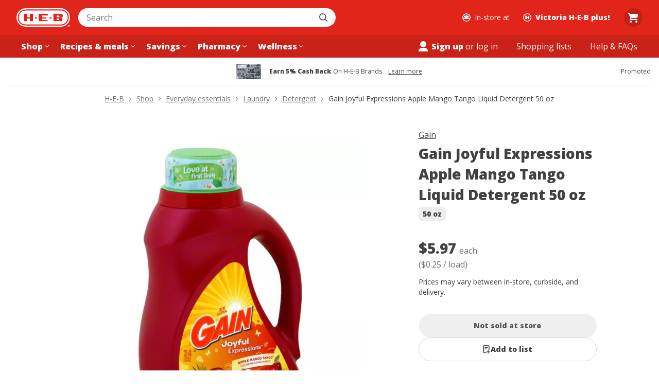

--- FILE ---
content_type: text/css
request_url: https://cx.static.heb.com/_next/static/css/9d8ee156496cc30d.css
body_size: 2458
content:
.StoreMapModal_mapContainer__eonpB{display:flex;flex-direction:column;width:100%;height:100%;min-height:180px;justify-content:center}.StoreMapModal_productContainer__BGZyD{display:flex;align-items:center;text-align:left}.StoreMapModal_productImage__0K54b{width:65px;height:65px}.StoreMapModal_nameContainer__6V_Dm{margin-left:var(--spacing-xs)}.StoreMapModal_displayName__nfmdo{line-height:1.1;margin-left:var(--spacing-xxs);font-weight:var(--font-weight-900)}.StoreMapModal_locationContainer__z3opk{display:flex;align-items:center}.StoreMapModal_locationPin___9de0{color:var(--color-core-brand-base);margin-right:var(--spacing-xxs)}.StorePickerContent_storeListWrapper__An_YL{padding-top:var(--spacing-xs);padding-bottom:var(--spacing-md)}.StorePickerContent_storeCardWrapper__0jhmL{border-bottom:1px solid var(--color-cold-brew-200);padding:var(--spacing-md) 0}.StorePickerContent_storeCardWrapper__0jhmL:first-child{border-top:1px solid var(--color-cold-brew-200)}.StorePickerContent_resultCount__FAvGH{text-align:right;align-content:center;color:var(--color-cold-brew-600);font-size:var(--font-size-medium)}.HeroBanner_mask__p4ZRe{position:absolute;bottom:-1px;left:0;width:100%;color:var(--hero-banner-svg-fill-color,var(--color-buttercream));overflow:visible}@media (min-width:1440px){.HeroBanner_mask__p4ZRe{bottom:calc(var(--spacing-xs) * -1)}}@media (min-width:1920px){.HeroBanner_mask__p4ZRe{bottom:calc(var(--spacing-sm) * -1)}}.HeroBanner_hero__jMg7W{position:relative;min-height:var(--hero-banner-min-height,360px);padding:var(--spacing-md);background-color:var(--hero-banner-background-color,var(--color-curbside-blue));background-size:cover}.HeroBanner_heroBackground__ZycAU{background-image:var(--background-image,none)}.HeroBanner_heroFullBleed__arDNx{margin:0 calc(var(--spacing-md) * -1)}.HeroBanner_heroRoundedCorners__UQc42{border-radius:var(--border-radius-xxl) var(--border-radius-xxl) 0 0}.ChatEnabledContacts_italicParagraphBlack__yq6mt{font:var(--font-small);font-style:italic;text-align:center;color:var(--color-peppercorn);padding-bottom:50px}.RoutePreview_routeList__z9Tf4{display:flex;flex-direction:column;gap:var(--spacing-400)}.Toggle_toggleContainer__knVlI{display:flex;gap:var(--spacing-sm)}.Toggle_toggleLabel__A9_9I{font:var(--font-base)}.Toggle_toggleLabelDisabled__ZN2DZ{color:var(--color-disabled-4)}.Toggle_switchContainer__AfoCb{position:relative;height:var(--spacing-lg);width:var(--spacing-800);border-radius:var(--border-radius-full)}.Toggle_switchThumb__rP2CM{position:absolute;top:0;right:20px;bottom:0;display:block;background:var(--color-surface-2);border-radius:var(--border-radius-full);box-shadow:0 1px 3px rgba(0,0,0,.12),0 1px 2px rgba(0,0,0,.24);margin:-3px;width:20px;transition:all .3s cubic-bezier(.25,.8,.25,1);max-height:20px}@media screen and (forced-colors:active){.Toggle_switchThumb__rP2CM{background-color:ButtonText}}.Toggle_switchTrack___xkhQ{display:block;margin-left:-100%;width:200%;transition:margin .1s ease-in 0s}.Toggle_switchTrack___xkhQ:after,.Toggle_switchTrack___xkhQ:before{display:block;content:"";float:left;height:14px;width:50%}.Toggle_switchTrack___xkhQ:after{background-color:var(--color-grey-8)}.Toggle_switchTrack___xkhQ:before{background-color:var(--color-core-primary-base)}@media screen and (forced-colors:active){.Toggle_switchTrack___xkhQ:before{background-color:SelectedItem}}.Toggle_toggleButton__KP6TM{all:unset;display:flex;cursor:pointer;max-height:var(--spacing-lg);text-align:left;width:-moz-fit-content;width:fit-content;border-radius:var(--border-radius-full)}.Toggle_toggleButton__KP6TM:disabled{cursor:default;.Toggle_switchTrack___xkhQ:after,.Toggle_switchTrack___xkhQ:before{background-color:var(--color-disabled-2)}}.Toggle_toggleButton__KP6TM[aria-checked=true]{.Toggle_switchThumb__rP2CM{right:0}.Toggle_switchTrack___xkhQ{margin-left:0}}@media screen and (forced-colors:active){.Toggle_toggleButton__KP6TM{background-color:LinkText}}.Toggle_switchWrapper___Nhbq{position:absolute;top:20%;left:7.5%;width:34px}.Toggle_switchBox__25Qws{position:relative}.Toggle_switch__Ct8_1{border-radius:var(--border-radius-full);overflow:hidden}.CouponShortDescription_shortDescription__UXUST{display:flex;align-items:center;font-weight:var(--font-weight-900);padding-bottom:var(--spacing-50)}.CouponDescription_description__uGOpU{--line-clamp:2;height:calc(var(--line-height-medium) * 2);position:relative;margin-bottom:var(--spacing-100)}.CouponDescription_dynamic__5KSDn{--line-clamp:1;height:var(--line-height-medium)}.CouponExpiration_expiration__43Cda{font-size:var(--font-size-small);line-height:var(--line-height-small);color:var(--color-cold-brew-600)}.CouponExpiration_expiresSoon__qvYE2{color:var(--color-brisket)}.CartBasketConflicts_miniCouponCard__s6Pnj{display:flex;justify-content:space-between;margin-bottom:var(--spacing-sm);width:100%}.CartBasketConflicts_miniCouponCard__s6Pnj:last-child{margin-bottom:0}.CartBasketConflicts_miniCouponCard__s6Pnj [data-component=coupon-description],.CartBasketConflicts_miniCouponCard__s6Pnj [data-component=coupon-short-description]{color:var(--color-text-2);text-decoration:line-through}.CartBasketConflicts_miniCouponCard__s6Pnj [data-component=coupon-short-description] svg{opacity:.6}.CartBasketConflicts_miniCouponCard__s6Pnj [data-component=coupon-expiration]{color:var(--color-text-2)}.CartBasketConflicts_expiredText__q3FhT{font:var(--font-medium-900);margin-bottom:var(--spacing-sm)}.CartBasketConflicts_expiredLink__Lzk3u.CartBasketConflicts_expiredLink__Lzk3u{font:var(--font-medium-900);min-width:auto;padding:0;vertical-align:initial}.CartBasketConflicts_expiredCouponsContainer__njXkH{display:flex;flex-grow:0;flex-shrink:0;flex-wrap:wrap;margin:0;width:100%;transition:opacity .125s ease-in-out}.CartBasketConflicts_expiredCouponsContainer__njXkH [data-component=link]{pointer-events:none}.CartBasketConflicts_cartBasketConflictsWrapper__SEdqZ{padding-top:var(--spacing-lg);margin-top:var(--spacing-xs)}.ItemStatusReservationLink_containerStacked__3qi_z{display:grid;grid-gap:var(--spacing-md);gap:var(--spacing-md);grid-template-columns:1fr}.ItemStatusReservationLink_pillsStacked__2yZO9{gap:var(--spacing-xs)}.ItemStatusReservationLink_messageText__qtCAR{font:var(--font-medium-900)}.ItemStatusReservationLink_messageLink__iQtux.ItemStatusReservationLink_messageLink__iQtux{font:var(--font-medium-900);min-width:auto;padding:0;vertical-align:initial}.ItemStatusText_itemStatusText__erZCS{font:var(--font-medium-900);color:var(--color-text-1)}.ItemStatusText_outOfStock__oIV4k{font:var(--font-small-900)}.ItemStatusText_lineThrough__Po94z{color:var(--color-cold-brew-600);font-weight:var(--font-weight-400);margin-left:var(--spacing-md);text-decoration:line-through;-webkit-text-decoration-style:solid;text-decoration-style:solid;-webkit-text-decoration-color:var(--color-cold-brew-600);text-decoration-color:var(--color-cold-brew-600);text-decoration-thickness:1px}.ItemStatusText_heightAdjustment__mgbk6{font:var(--font-small-900);padding:var(--spacing-xs) 0}.MiniCouponCardChevron_chevron__l5GJm{height:var(--spacing-300);width:var(--spacing-300);margin-left:var(--spacing-100)}.MiniCouponCardChevron_logo__yKDzO{margin-bottom:var(--spacing-100)}.ItemStatusExpiredCoupons_miniCouponCard__i0svV{display:flex;justify-content:space-between;margin-bottom:var(--spacing-sm);width:100%}.ItemStatusExpiredCoupons_miniCouponCard__i0svV :last-child{margin-bottom:0}.ItemStatusExpiredCoupons_miniCouponCard__i0svV [data-component=coupon-description],.ItemStatusExpiredCoupons_miniCouponCard__i0svV [data-component=coupon-short-description]{color:var(--color-cold-brew-600);text-decoration:line-through}.ItemStatusExpiredCoupons_miniCouponCard__i0svV [data-component=coupon-short-description] svg{opacity:.6}.ItemStatusExpiredCoupons_miniCouponCard__i0svV [data-component=coupon-expiration]{color:var(--color-cold-brew-600)}.ItemStatusExpiredCoupons_expiredText__wrQ6U{font:var(--font-medium-900);margin-bottom:var(--spacing-sm)}.ItemStatusExpiredCoupons_expiredLink__zlBJ_.ItemStatusExpiredCoupons_expiredLink__zlBJ_{font:var(--font-medium-900);min-width:auto;padding:0;vertical-align:initial}.ItemStatusExpiredCoupons_expiredCouponsContainer__gpxw5{display:flex;flex-grow:0;flex-shrink:0;flex-wrap:wrap;margin:0;width:100%;transition:opacity .125s ease-in-out}.ItemStatusExpiredCoupons_expiredCouponsContainer__gpxw5 [data-component=link]{pointer-events:none}.ItemStatusExpiredCoupons_logoSvg__hunzY{width:70px}.GreenCheckAlerts_alertTitle__Jv__j{font-weight:var(--font-weight-900)}.GreenCheckAlerts_greenCheck__nlOZ_{color:var(--color-hatch)}.GreenCheckAlerts_greenCheckRow__YeTMD{list-style:none;margin:var(--spacing-md) var(--spacing-none)}.ItemListCategory_section__9H8oO{display:block;color:var(--color-cold-brew-800)}.ItemListCategory_bottomMargin__saxYq{margin-bottom:var(--spacing-xl)}.ItemListCategory_description__zO12S{font-size:var(--font-size-small);padding-bottom:var(--spacing-xs);margin:var(--spacing-md) 0}.ItemListCategory_categoryAccordion__b9RjW.ItemListCategory_categoryAccordion__b9RjW{border-top:1px solid var(--color-cold-brew-200);border-bottom:1px solid var(--color-cold-brew-200);margin-bottom:-1px}@media (min-width:1024px){.ItemListCategory_categoryAccordion__b9RjW.ItemListCategory_categoryAccordion__b9RjW{border:1px solid var(--color-cold-brew-200);border-radius:var(--border-radius-md);margin-bottom:var(--spacing-md)}.ItemListCategory_categoryAccordion__b9RjW.ItemListCategory_categoryAccordion__b9RjW [data-component=accordion-panel]{padding:0 var(--spacing-md) var(--spacing-md);border-bottom-left-radius:var(--border-radius-md);border-bottom-right-radius:var(--border-radius-md)}}.ItemListCategory_categoryAccordion__b9RjW.ItemListCategory_categoryAccordion__b9RjW [data-component=button]{text-align:left;background-color:var(--color-buttercream);padding:var(--spacing-md)}@media (min-width:1024px){.ItemListCategory_categoryAccordion__b9RjW.ItemListCategory_categoryAccordion__b9RjW [data-component=button]{border-radius:var(--border-radius-md)}}.ItemListCategory_categoryAccordion__b9RjW.ItemListCategory_categoryAccordion__b9RjW{li:first-child{padding-top:0}li:last-child{border-bottom:none;padding-bottom:0}}.ItemStatus_itemStatusTextLight__ZfYZ3{color:var(--color-text-1);font:var(--font-medium);margin:0 var(--spacing-xxs)}.ItemStatus_itemStatusPriceChange__Rs0GM{display:inline-flex;align-items:center}.ItemStatus_statusContainer__ZvBKs{display:flex;flex-wrap:wrap;justify-content:space-between;row-gap:var(--spacing-xs);width:100%}.ItemStatus_statusContainer__ZvBKs [data-component=button]{min-width:-moz-fit-content;min-width:fit-content;max-width:-moz-fit-content;max-width:fit-content;width:-moz-fit-content;width:fit-content;padding:0}@media (min-width:768px){.ItemStatus_statusContainerDesktop__ihEDd{width:-moz-fit-content;width:fit-content;gap:var(--spacing-800)}}

--- FILE ---
content_type: text/css
request_url: https://cx.static.heb.com/_next/static/css/2a49863647607af8.css
body_size: 11016
content:
.ShortcutCard_shortcutCardContainer__ban9X{align-items:center;display:flex;flex-direction:column;text-decoration:none;width:100%}.ShortcutCard_shortcutCardImage__xU1CI{border-radius:500px;aspect-ratio:1;width:100%;box-shadow:0 15px 15px -15px rgba(0,0,0,.2)}.ShortcutCard_shortcutCardLabel__US2nY{margin-top:var(--spacing-md);text-align:center;width:100%;overflow:hidden;text-overflow:ellipsis}.ShortcutGridWithTracking_shortcutGridWrapper__pXIbg{padding:0 var(--spacing-400)}@media (min-width:768px){.ShortcutGridWithTracking_shortcutGridWrapper__pXIbg{padding:0 var(--spacing-700)}}.ShortcutGrid_shortcutGridContainer___WoBj{align-items:center;display:flex;flex-direction:column;font-family:var(--font-family-standard);position:relative;width:100%}.ShortcutGrid_shortcutGridTitle__NYDRk{margin-bottom:var(--spacing-600);width:100%}@media (min-width:768px){.ShortcutGrid_shortcutGridTitle__NYDRk{font:var(--font-xxl-900);display:flex;justify-content:center;margin-bottom:var(--spacing-700)}}.ShortcutGrid_liReset___f88w{list-style:none outside none;margin:0;padding:0;margin-block:0;margin-inline:0;padding-inline-start:0}.ShortcutGrid_shortcutGridContent__6wxWQ{display:flex;flex-wrap:wrap;justify-content:center;gap:var(--spacing-400)}.ShortcutGrid_shortcutGridItem__wD0j2{min-width:112px;flex-basis:calc((100% - (var(--spacing-400))) / 2)}@media (min-width:376px) and (max-width:520px){.ShortcutGrid_shortcutGridItem__wD0j2{flex-basis:calc((100% - (2 * var(--spacing-400))) / 3)}}@media (min-width:521px) and (max-width:768px){.ShortcutGrid_shortcutGridItem__wD0j2{flex-basis:calc((100% - (3 * var(--spacing-400))) / 4)}}@media (min-width:769px) and (max-width:1024px){.ShortcutGrid_shortcutGridItem__wD0j2{flex-basis:calc((100% - (4 * var(--spacing-400))) / 5)}}@media (min-width:1025px) and (max-width:1280px){.ShortcutGrid_shortcutGridItem__wD0j2{flex-basis:calc((100% - (5 * var(--spacing-400))) / 6)}}@media (min-width:1281px){.ShortcutGrid_shortcutGridItem__wD0j2{flex-basis:calc((100% - (6 * var(--spacing-400))) / 7)}}@media (max-width:375px){.ShortcutGrid_isTruncated__AOGFs:nth-child(n+9){display:none}}@media (min-width:376px) and (max-width:520px){.ShortcutGrid_isTruncated__AOGFs:nth-child(n+10){display:none}}@media (min-width:521px) and (max-width:768px){.ShortcutGrid_isTruncated__AOGFs:nth-child(n+13){display:none}}@media (min-width:769px) and (max-width:1024px){.ShortcutGrid_isTruncated__AOGFs:nth-child(n+16){display:none}}@media (min-width:1025px) and (max-width:1280px){.ShortcutGrid_isTruncated__AOGFs:nth-child(n+19){display:none}}@media (min-width:1281px){.ShortcutGrid_isTruncated__AOGFs:nth-child(n+22){display:none}}.ShortcutGrid_shortcutGridViewAllButton__VuJYN{margin-top:var(--spacing-700)}.ShortcutGrid_shortcutGridViewAllButton__VuJYN:hover{background-color:var(--color-cold-brew-50)}.ShortcutGrid_shortcutGridViewAllButton__VuJYN:active{background-color:var(--color-cold-brew-100)}@media (max-width:375px){.ShortcutGrid_shortcutGridViewAllButton__VuJYN{display:var(--2-col-display-view-all,none)}}@media (min-width:376px) and (max-width:520px){.ShortcutGrid_shortcutGridViewAllButton__VuJYN{display:var(--3-col-display-view-all,none)}}@media (min-width:521px) and (max-width:768px){.ShortcutGrid_shortcutGridViewAllButton__VuJYN{display:var(--4-col-display-view-all,none)}}@media (min-width:769px) and (max-width:1024px){.ShortcutGrid_shortcutGridViewAllButton__VuJYN{display:var(--5-col-display-view-all,none)}}@media (min-width:1025px) and (max-width:1280px){.ShortcutGrid_shortcutGridViewAllButton__VuJYN{display:var(--6-col-display-view-all,none)}}@media (min-width:1281px){.ShortcutGrid_shortcutGridViewAllButton__VuJYN{display:var(--7-col-display-view-all,none)}}.ShortcutGrid_viewAllChevron__Tee_5{align-items:center;display:flex;margin-left:var(--spacing-300)}.ShortcutGrid_isViewingAll__mOLpy{transform:rotate(180deg)}.ShortcutCarousel_shortcutCardWrapper__hjOqU{margin-bottom:var(--spacing-md);width:100%;max-width:200px}.ShortcutCarousel_shortcutStyledCarousel__At59Q [data-component=carousel-items-list]{align-items:start;height:100%}.CarouselSkipLink_skipLink__0P_tW{font:var(--font-base-900);width:-moz-fit-content;width:fit-content;display:inline-block;color:var(--color-curbside-blue);padding:var(--spacing-xs);margin:var(--spacing-xs) var(--spacing-xxs);border-radius:var(--border-radius-sm)}.GridBannerCarouselContainer_carouselContainerBase__hUXkA{position:relative;min-width:0}.GridBannerCarouselContainer_carouselContainerDesktop__tnvTe{display:none}@media (min-width:480px){.GridBannerCarouselContainer_carouselContainerDesktop__tnvTe{display:block}}.GridBannerCarouselContainer_carouselContainerMobile__a0nAM{display:block}@media (min-width:480px){.GridBannerCarouselContainer_carouselContainerMobile__a0nAM{display:none}}.GridBannerCarouselMobile_carouselItems__3SqMH{height:100%;width:auto;display:grid;grid-gap:var(--spacing-md);gap:var(--spacing-md);grid-auto-columns:100%;margin-left:calc(var(--spacing-md) * -1);margin-right:calc(var(--spacing-md) * -1);padding-left:var(--spacing-xl);padding-right:var(--spacing-xl);grid-auto-flow:column;overflow-x:auto;overflow-y:hidden;scrollbar-width:none;scroll-snap-type:x mandatory;overscroll-behavior-x:contain;>li{scroll-snap-align:center}}@media (min-width:480px){.GridBannerCarouselMobile_carouselItems__3SqMH [data-component=grid-banner-link]{display:none}}@media (min-width:1024px){.GridBannerCarouselMobile_carouselItems__3SqMH{height:calc(100% + var(--spacing-md));padding-bottom:var(--spacing-md)}}@media (min-width:480px){.GridBannerCarouselMobile_hideSkipLink__xYh3v{display:none}}.CarouselScrollButtons_scrollButton__rX4mT{margin:0;position:absolute;top:50%;display:none;z-index:1;transform:translateY(-50%)}@media (min-width:768px){.CarouselScrollButtons_scrollButton__rX4mT{display:block}}.CarouselScrollButtons_next__V2bs0{right:calc(-1 * var(--spacing-sm))}@media (min-width:1024px){.CarouselScrollButtons_next__V2bs0{right:0;transform:translateX(50%) translateY(-50%)}}.CarouselScrollButtons_prev__gSxVN{left:calc(-1 * var(--spacing-sm))}@media (min-width:1024px){.CarouselScrollButtons_prev__gSxVN{left:0;transform:translateX(-50%) translateY(-50%)}}.CarouselScrollButtons_adjustForScrollbar__qZl61{top:calc(50% - ((var(--carousel-content-scrollbar-padding, 0px) - var(--carousel-content-padding-top, 0px)) /
          2))}.CarouselScrollButtons_leftChevron__dxgOR{transform:scaleX(-1)}.Carousel_wrapper__Wtkg0{position:relative}.Carousel_wrapperCenterContent__pK_LE{display:flex;justify-content:center}.Carousel_container__CZ7p8{--carousel-content-padding-top:0px;--carousel-content-scrollbar-padding:var(--spacing-md);position:relative;font-family:var(--font-family-standard);width:100%;max-width:100%;padding:0}@media (min-width:768px){.Carousel_container__CZ7p8{padding:0 var(--spacing-xl)}}.Carousel_containerCenterContent__t1med{width:-moz-fit-content;width:fit-content}.Carousel_track__CBBeZ{position:relative}.Carousel_trackCenterContent___LlCO{display:flex;flex-direction:row;justify-content:center}.Carousel_items__i8Iqq{display:grid;grid-auto-flow:column;grid-template-columns:repeat(var(--carousel-number-of-elements,0),var(--carousel-item-width,--max-width-xsmall));grid-column-gap:var(--spacing-md);-moz-column-gap:var(--spacing-md);column-gap:var(--spacing-md);margin-left:var(--spacing-md);margin-right:var(--spacing-md);padding-top:var(--carousel-content-padding-top,0);position:relative;overflow-x:auto}.Carousel_items__i8Iqq::-webkit-scrollbar{display:none}.Carousel_items__i8Iqq{-ms-overflow-style:none;scrollbar-width:none}@media (min-width:768px){.Carousel_items__i8Iqq{-moz-column-gap:var(--spacing-md);column-gap:var(--spacing-md);margin-left:0;margin-right:0}}.Carousel_itemsShowCta__sOFGo{grid-template-columns:repeat(var(--carousel-number-of-elements,0),var(--carousel-item-width,--max-width-xsmall)) var(--cta-mobile-width,--max-width-xsmall)}.Carousel_itemsShowScrollbar__mj06C{padding-bottom:var(--carousel-content-scrollbar-padding,--spacing-md);scrollbar-color:var(--color-cold-brew-800) var(--color-cold-brew-100);scrollbar-width:thin}@media (min-width:768px){.Carousel_itemsResponsiveGrid__MOu3x{--cols-default:var(--columns-base,2);--cols-small:var(--columns-small,var(--cols-default));--cols-881:var(--columns-881,var(--cols-small));--cols-920:var(--columns-920,var(--cols-881));--cols-medium:var(--columns-medium,var(--cols-920));--cols-1054:var(--columns-1054,var(--cols-medium));--cols-1190:var(--columns-1190,var(--cols-1054));--cols-1200:var(--columns-1200,var(--cols-1190));--cols-large:var(--columns-large,var(--cols-1200));--cols-1360:var(--columns-1360,var(--cols-large));--cols-xlarge:var(--columns-xlarge,var(--cols-1360));--numCols:var(--cols-small);grid-template-columns:repeat(var(--carousel-number-of-elements,0),minmax(calc(((100% - (calc(var(--numCols, 4) - 1) * var(--spacing-md))) / var(--numCols, 4))),1fr))}.Carousel_itemsResponsiveGrid__MOu3x:where(.Carousel_itemsShowCta__sOFGo){grid-template-columns:repeat(var(--carousel-number-of-elements,0),minmax(calc(((100% - (calc(var(--numCols, 4) - 1) * var(--spacing-md))) / var(--numCols, 4))),1fr)) var(--cta-desktop-width,--max-width-xsmall)}.Carousel_itemsResponsiveGrid__MOu3x:where(.Carousel_itemsCenterContent__iydaE){width:calc(var(--numCols, 4) * (var(--carousel-item-width, --max-width-xsmall) + var(--spacing-md)))}}@media screen and (min-width:881px){.Carousel_itemsResponsiveGrid__MOu3x{--numCols:var(--cols-881)}}@media screen and (min-width:920px){.Carousel_itemsResponsiveGrid__MOu3x{--numCols:var(--cols-920)}}@media (min-width:1024px){.Carousel_itemsResponsiveGrid__MOu3x{--numCols:var(--cols-medium)}}@media screen and (min-width:1054px){.Carousel_itemsResponsiveGrid__MOu3x{--numCols:var(--cols-1054)}}@media screen and (min-width:1190px){.Carousel_itemsResponsiveGrid__MOu3x{--numCols:var(--cols-1190)}}@media screen and (min-width:1200px){.Carousel_itemsResponsiveGrid__MOu3x{--numCols:var(--cols-1200)}}@media (min-width:1280px){.Carousel_itemsResponsiveGrid__MOu3x{--numCols:var(--cols-large)}}@media screen and (min-width:1360px){.Carousel_itemsResponsiveGrid__MOu3x{--numCols:var(--cols-1360)}}@media screen and (min-width:1440px){.Carousel_itemsResponsiveGrid__MOu3x{--numCols:var(--cols-xlarge)}}.Carousel_item__90TmI{align-items:center;display:flex;justify-content:center}.Carousel_itemSingle__bZuOQ{justify-content:left}.SectionTitle_topBar__uSrVS{display:flex;flex-direction:row;align-items:flex-start;justify-content:space-between;gap:var(--spacing-md);margin-bottom:var(--spacing-lg);padding:0 var(--spacing-md)}@media (min-width:768px){.SectionTitle_topBar__uSrVS{margin-bottom:var(--spacing-xl);padding:0}.SectionTitle_topBarCenterContent__KHLvS{justify-content:center;text-align:center}}.SectionTitle_actionIconWrapper__Ka9Z6{white-space:nowrap;margin-left:var(--spacing-xs)}.SectionTitle_actionIcon__U4zzi{display:inline-block}.SectionTitle_ctaLink__p5v7F{font:var(--font-medium-900);color:var(--section-title-cta-color,var(--color-core-primary-base));text-decoration:none;flex:0 0 auto;padding:var(--spacing-xxs) 0;border-radius:var(--border-radius-sm)}.SectionTitle_ctaLink__p5v7F:hover{color:var(--section-title-cta-color-hover,var(--color-core-primary-dark))}.SectionTitle_ctaLink__p5v7F:active{color:var(--section-title-cta-color-active,var(--color-core-primary-darker))}@media (min-width:768px){.SectionTitle_ctaLink__p5v7F{font:var(--font-base-900);padding:var(--spacing-xs) 0}}.SectionTitle_title__aqwHC{display:block;font:var(--section-title-font-size,var(--font-large-900))}@media (min-width:768px){.SectionTitle_title__aqwHC{font:var(--section-title-font-size,var(--font-xxl-900))}}.SectionTitle_titleText__T9XEQ{display:inline}.SectionTitle_subtitle__Lx3Tk{font:var(--font-medium)}@media (min-width:768px){.SectionTitle_subtitle__Lx3Tk{font:var(--font-large)}}.MoreContentCta_circleIcon__PhE0I{--circle-icon-color:var(--more-content-cta-color,var(--color-core-primary-base));--circle-icon-border-color:var(--more-content-cta-color,var(--color-core-primary-base));--circle-icon-background-color:var(--more-content-cta-background,transparent);outline:1px solid transparent;outline-offset:-2px;transition:background-color var(--more-content-cta-transition),border-color var(--more-content-cta-transition),outline-color var(--more-content-cta-transition),color var(--more-content-cta-transition)}.MoreContentCta_title__tjTPk{font:var(--font-base-900);margin-top:var(--spacing-xs);transition:inherit}.MoreContentCta_subtitle__SXZ9_{font:var(--font-base);transition:inherit}.MoreContentCta_link__a1fsz{--more-content-cta-transition:250ms cubic-bezier(0.4,0,0.2,1);display:flex;flex-direction:column;align-items:center;justify-content:center;color:var(--more-content-cta-color,var(--color-core-primary-base));text-align:center;text-decoration:none;cursor:pointer;padding:var(--more-content-cta-padding,0);border-radius:var(--border-radius-md);transition:color var(--more-content-cta-transition)}.MoreContentCta_link__a1fsz:hover{color:var(--more-content-cta-color-hover,var(--color-core-primary-dark));.MoreContentCta_circleIcon__PhE0I{--circle-icon-color:var(--more-content-cta-color-hover,var(--color-core-primary-dark));--circle-icon-border-color:var(
        --more-content-cta-color-hover,var(--color-core-primary-dark)
      );--circle-icon-background-color:var(
        --more-content-cta-background-hover,var(--color-core-primary-lightest)
      )}}.MoreContentCta_link__a1fsz:active{color:var(--more-content-cta-color-active,var(--color-core-primary-darker));.MoreContentCta_circleIcon__PhE0I{--circle-icon-color:var(--more-content-cta-color-active,var(--color-core-primary-darker));--circle-icon-border-color:var(
        --more-content-cta-color-active,var(--color-core-primary-darker)
      );outline-color:var(--more-content-cta-color-active,var(--color-core-primary-darker))}}.CircleIcon_circleIcon__O7nV9{border-radius:var(--border-radius-full);width:44px;height:44px;display:flex;justify-content:center;align-items:center;border:var(--circle-icon-border-width,1px) solid var(--circle-icon-border-color,var(--color-core-primary-base));color:var(--circle-icon-color,var(--color-core-primary-base));background-color:var(--circle-icon-background-color,transparent)}.CircleIcon_filledCurbsideBlue__RN6iL{--circle-icon-color:var(--color-buttercream);--circle-icon-background-color:var(--color-core-primary-base);--circle-icon-border-width:0px}.CircleIcon_hebColdBrew900__ccEpX{--circle-icon-color:var(--color-buttercream);--circle-icon-background-color:var(--color-cold-brew-900);--circle-icon-border-width:0px}.CircleIcon_hebColdBrew100__jdrwT{--circle-icon-color:var(--color-cold-brew-800);--circle-icon-background-color:var(--color-cold-brew-100);--circle-icon-border-width:0px}.TwoPanelCarousel_carouselWrapper__dkyCt{width:100%;padding-bottom:var(--spacing-200)}@media (min-width:768px){.TwoPanelCarousel_carouselWrapper__dkyCt{padding-bottom:0}}@media (min-width:1024px){.TwoPanelCarousel_carouselWrapper__dkyCt [data-component=carousel-container]{padding:0}}.TwoPanelCarousel_carouselWrapper__dkyCt [data-component=section-title]{margin-bottom:var(--spacing-400)}.TwoPanelCarousel_carouselWrapper__dkyCt [data-component=carousel-items-list]{margin-left:var(--spacing-400);margin-right:var(--spacing-400);padding-left:0}@media (min-width:768px){.TwoPanelCarousel_carouselWrapper__dkyCt [data-component=carousel-items-list]{margin-left:0;margin-right:0;grid-template-columns:var(--grid-template-columns,none)}}.ModuleSet_moduleSetContent__0qumt{display:grid;grid-column-gap:var(--spacing-md);grid-template-columns:1fr 1fr;grid-row-gap:var(--spacing-lg);position:relative;width:100%;padding:0 var(--spacing-md)}@media (min-width:768px){.ModuleSet_moduleSetContent__0qumt{grid-template-columns:repeat(auto-fit,minmax(100px,1fr));grid-column-gap:var(--spacing-xl);padding:0}}@media (min-width:1024px){.ModuleSet_moduleSetContent__0qumt{justify-content:center}}.ModuleSet_moduleSetContainer__iCsJw{color:var(--color-cold-brew-800);font-family:var(--font-family-standard);padding:0;width:100%}@media (min-width:768px){.ModuleSet_moduleSetContainer__iCsJw{padding:0 var(--spacing-xl)}}.GridProductCarousel_gridProductCarousel__Z5tzH{background-color:var(--color-surface-3);border-radius:var(--border-radius-600);display:flex;flex-flow:column;justify-content:center}@media (min-width:1024px){.GridProductCarousel_gridProductCarousel__Z5tzH{width:438px;height:100%}}.GridProductCarousel_carouselWrapper__3TooA{padding:var(--spacing-400) 0}.GridProductCarousel_carouselWrapper__3TooA [data-component=carousel-container]{padding:0}@media (min-width:1024px){.GridProductCarousel_carouselWrapper__3TooA [data-component=carousel-container]{padding:0 var(--spacing-400)}}.GridProductCarousel_carouselWrapper__3TooA [data-component=section-title]{--section-title-font-size:var(--font-base-900);padding:0 var(--spacing-400);margin-bottom:var(--spacing-200)}@media (min-width:1024px){.GridProductCarousel_carouselWrapper__3TooA [data-component=section-title]{--section-title-font-size:var(--font-large-900);margin-bottom:var(--spacing-400);padding:0}}.GridProductCarousel_carouselWrapper__3TooA [data-component=section-title]{[data-component=section-title-cta-link]{padding:var(--spacing-xxxs) 0}}@media (min-width:768px){.GridProductCarousel_carouselWrapper__3TooA [data-component=section-title]{[data-component=section-title-cta-link]{padding:0}}}@media (min-width:1024px){.GridProductCarousel_carouselWrapper__3TooA [data-component=section-title]{[data-component=section-title-cta-link]{padding:var(--spacing-xxxs) 0}}}.GridProductCarousel_carouselWrapper__3TooA [data-component=carousel-items-list]{margin-left:var(--spacing-400);margin-right:var(--spacing-400);padding-left:0;padding-bottom:var(--spacing-300)}@media (min-width:768px){.GridProductCarousel_carouselWrapper__3TooA [data-component=carousel-items-list]{grid-template-columns:var(--grid-template-columns,none)}}@media (min-width:1024px){.GridProductCarousel_carouselWrapper__3TooA [data-component=carousel-items-list]{margin-left:0;margin-right:0}}.GridProductCarousel_carouselWrapper__3TooA{@media (min-width:768px){[data-component=carousel-scroll-button-prev]{left:var(--spacing-100)}}@media (min-width:1024px){[data-component=carousel-scroll-button-prev]{left:10px}}@media (min-width:768px){[data-component=carousel-scroll-button-next]{right:var(--spacing-100)}}@media (min-width:1024px){[data-component=carousel-scroll-button-next]{right:10px}}}.LargeGridCard_largeCard__atmiB{position:relative;.LargeGridCard_largeCardLink__xyRkb{display:block;aspect-ratio:343/200;color:var(--large-card-textColor,none);border-radius:var(--border-radius-600);background-color:#919192}.LargeGridCard_largeCardPicture__aBhY6 img{position:absolute;width:100%;height:100%;-o-object-fit:cover;object-fit:cover;border-radius:var(--border-radius-600)}}@media (min-width:480px){.LargeGridCard_largeCard__atmiB{.LargeGridCard_largeCardLink__xyRkb{aspect-ratio:auto;height:160px}.LargeGridCard_largeCardPicture__aBhY6 img{height:100%}}}@media (min-width:1024px){.LargeGridCard_largeCard__atmiB{flex:none;width:438px;.LargeGridCard_largeCardLink__xyRkb{height:100%}}}.LargeGridCard_largeCardTitle__yFdvx{position:absolute;font:var(--font-base-900);padding-top:var(--spacing-lg);padding-left:var(--spacing-lg);width:50%}@media (min-width:1024px){.LargeGridCard_largeCardTitle__yFdvx{font:var(--font-large-900)}}.LargeGridCard_promotedLabel__k8Dr0{position:absolute;right:0}.SmallGridCard_smallCard__PY0tC{position:relative;width:100%}.SmallGridCard_smallCardPicture__1_CYS img{position:absolute;width:100%;height:100%;-o-object-fit:cover;object-fit:cover;border-radius:var(--border-radius-600)}.SmallGridCard_smallCardLink__b0oRn{display:block;aspect-ratio:300/160;color:var(--small-card-textColor,none);border-radius:var(--border-radius-600);background-color:#919192}@media (min-width:1024px){.SmallGridCard_smallCardLink__b0oRn{aspect-ratio:438/200}}.SmallGridCard_smallCardTitle__L1yqs{position:absolute;font:var(--font-medium-900);padding-top:var(--spacing-600);padding-left:var(--spacing-600);width:50%}@media (min-width:1024px){.SmallGridCard_smallCardTitle__L1yqs{font:var(--font-large-900)}}.SmallGridCard_promotedLabel__o40w9{position:absolute;right:0}.SmallGridCardSet_mobileHideSet__dyEVs{display:none}@media (min-width:480px){.SmallGridCardSet_mobileHideSet__dyEVs{display:block}}.SmallGridCardSet_smallGridCardGrid__okqyO{display:none;grid-template-columns:repeat(3,minmax(0,1fr));-moz-column-gap:var(--spacing-700);column-gap:var(--spacing-700)}.SmallGridCardSet_smallGridCardGrid__okqyO [data-component=small-grid-card-link]{display:none}@media (min-width:1024px){.SmallGridCardSet_smallGridCardGrid__okqyO{display:grid}.SmallGridCardSet_smallGridCardGrid__okqyO [data-component=small-grid-card-link]{display:block}}.SmallGridCardSet_smallGridCardCarousel__3mTJz [data-component=carousel-container]{padding:0}.SmallGridCardSet_smallGridCardCarousel__3mTJz [data-component=carousel-items-list]{padding-bottom:var(--spacing-600);-moz-column-gap:var(--spacing-600);column-gap:var(--spacing-600);margin-left:0;margin-right:0}.SmallGridCardSet_carouselDisplayTablet__yTfiB,.SmallGridCardSet_carouselDisplayTablet__yTfiB [data-component=small-grid-card-link]{display:none}@media (min-width:375px){.SmallGridCardSet_carouselDisplayTablet__yTfiB,.SmallGridCardSet_carouselDisplayTablet__yTfiB [data-component=small-grid-card-link]{display:block}}@media (min-width:1024px){.SmallGridCardSet_carouselDisplayTablet__yTfiB,.SmallGridCardSet_carouselDisplayTablet__yTfiB [data-component=small-grid-card-link]{display:none}}.SmallGridCardSet_carouselDisplayMobile__eL3Lo,.SmallGridCardSet_carouselDisplayMobile__eL3Lo [data-component=small-grid-card-link]{display:block}@media (min-width:375px){.SmallGridCardSet_carouselDisplayMobile__eL3Lo,.SmallGridCardSet_carouselDisplayMobile__eL3Lo [data-component=small-grid-card-link]{display:none}}.HeroGrid_heroGridContainer__B7HzL{max-width:var(--max-width-xxlarge);margin:0 auto}.HeroGrid_heroGridStack__WtAAG{display:flex;flex-direction:column;gap:var(--spacing-600);background-color:var(--hero-grid-background,none);padding:var(--spacing-400)}@media (min-width:480px){.HeroGrid_heroGridStack__WtAAG{padding-top:var(--spacing-700);padding-bottom:var(--spacing-700)}}@media (min-width:768px){.HeroGrid_heroGridStack__WtAAG{padding:var(--spacing-700)}}@media (min-width:1024px){.HeroGrid_heroGridStack__WtAAG{gap:var(--spacing-700)}}.HeroGrid_bannerLargeCardContainer__uf8DD{display:flex;flex-direction:column;gap:var(--spacing-200)}@media (min-width:1024px){.HeroGrid_bannerLargeCardContainer__uf8DD{flex-direction:row;height:310px;gap:var(--spacing-700)}}.PurchasePreference_wrapper__SbP5d{margin-top:var(--spacing-md);max-width:-moz-fit-content;max-width:fit-content}.PurchasePreference_preference__VyeJl{font:var(--font-small);background-color:var(--color-surface-3);border-radius:var(--spacing-xs);color:var(--color-text-1);padding:var(--spacing-xxs) var(--spacing-xs);width:-moz-fit-content;width:fit-content}.MiniSearchHeaderWrapper_searchHeaderContainer__bKoCs>h1{margin:0;color:var(--color-cold-brew-900);font-size:var(--font-size-large);line-height:var(--line-height-large)}.InputGroupField_inputGroupContainer__lgb1D{display:flex;align-items:baseline;margin-top:var(--spacing-xs);gap:var(--spacing-md)}.InputGroupField_inputGroupContainerHideLabel__MHtBD{margin-top:var(--spacing-none)}.InputGroupField_inputGroupMessageWrapper__6kP_o{margin-left:var(--spacing-xxs)}.InputGroupField_fieldsetLegend__C4YoQ{font:var(--font-medium-900);display:inline-block;margin-bottom:var(--spacing-xxs);text-align:left}.InputGroupField_fieldsetLegendRequired__z1DGu:after{display:inline;content:"*";margin-left:var(--spacing-xxs);color:var(--color-status-danger-base)}.PreferenceItemBackupSubList_preferenceRefWrapper__nEJVV:not(:last-child){border-bottom:1px solid var(--color-cold-brew-100)}.PreferenceItemBackupSubList_preferenceContainer__AVc00{display:flex;align-items:center;justify-content:space-between;color:var(--color-cold-brew-800);height:75px;width:100%;z-index:0}.PreferenceItemBackupSubList_preferenceContainerDisabled__3591c,.PreferenceItemBackupSubList_preferenceContainerDisabled__3591c svg{color:var(--color-cold-brew-200)}.PreferenceItemBackupSubList_preferenceLabel__VJZz5{font:var(--font-medium);display:grid;text-align:left;width:-moz-fit-content;width:fit-content;z-index:-1}.PreferenceItemBackupSubList_preferenceLabel__VJZz5>span{--line-clamp:1}.PreferenceItemBackupSubList_preferenceLabel__VJZz5>span:first-of-type:not(:last-of-type){font-weight:var(--font-weight-900)}.PreferenceItemBackupSubList_preferenceLabel__VJZz5>span{z-index:-1}.PreferenceItemBackupSubList_quantityControlTrigger__tyL9C{display:inline-flex;align-items:center;z-index:-1}.CardActions_cardActions___csKV{text-align:right}.CardActions_cardActions___csKV li{font-size:var(--font-size-medium)}.CardActions_cardActions___csKV [data-component=link]{font-weight:var(--font-weight-900)}.CardActions_default___5gYd li{display:inline}.CardActions_default___5gYd li:not(:first-child):before{color:var(--color-cold-brew-800);display:inline;content:"|";margin:0 4px}.CardActions_alignLeft__9KmaC{text-align:left}.Card_card__rxcH_{position:relative;overflow:hidden;background-color:var(--card-bg-color,var(--color-surface-2));border:var(--card-border,1px solid var(--color-border-2));box-shadow:var(--card-elevation,none);border-radius:var(--card-radius,var(--border-radius-xxl))}.Card_borderless__qcS_o,.Card_filled__Bo5C7{--card-border:none}.Card_elevation__u8cNr{--card-elevation:var(--elevation-offset-lg-low)}.Card_filledElevation__9gbGg{--card-elevation:var(--elevation-offset-lg-high)}.Card_radiusLg__TpEbx{--card-radius:var(--border-radius-lg)}.Card_radiusXxl__PkB_C{--card-radius:var(--border-radius-xxl)}.RecipeTag_tag__R1xj1{margin:var(--spacing-400) 0 0 var(--spacing-400);position:relative}.RecipeTag_detailPage__JSlou{margin:0 0 var(--spacing-100) 0}.RecipeTag_tagContent__tPKtp{position:absolute;left:var(--spacing-100);top:var(--spacing-100);font-size:var(--font-size-small);font-weight:var(--font-weight-900);display:inline-flex;align-items:center;color:var(--color-cold-brew-900)}.UserRecipeTag_userRecipeTagWrapper__QcdxP{display:block;position:absolute;top:0;right:0;overflow:hidden}.UserRecipeTag_userRecipeTag__A4qan{display:block;margin:var(--spacing-md);background:var(--color-grey-2);box-shadow:var(--shadow-small);font:var(--font-medium);font-weight:var(--font-weight-900);padding:var(--spacing-xs);border-radius:var(--border-radius-md)}.BaseRecipeCard_recipeCardWrapper__P2JGr{position:relative}.BaseRecipeCard_saveRecipeFilledIcon__aL6vR{width:var(--spacing-md);height:var(--spacing-md);color:var(--color-cold-brew-900)}.BaseRecipeCard_saveRecipeOutlineIcon__4vp9s{color:var(--color-grey-10);fill:transparent;transition:fill .4s ease;width:var(--spacing-md);height:var(--spacing-md)}.BaseRecipeCard_saveRecipeButtonWrapper__S7kFa{display:block;position:absolute;top:0;right:0;margin:var(--spacing-xs);overflow:hidden}.BaseRecipeCard_saveRecipeButtonIconWrapper__KcnLp{display:flex;justify-content:center;align-items:center;height:var(--spacing-lg);background-color:var(--color-buttercream);z-index:1;margin-left:4px}.BaseRecipeCard_recipeCardMetaBlockBase__t1b_y{font:var(--font-medium);color:var(--color-grey-10);align-items:center;display:grid}@media (min-width:480px){.BaseRecipeCard_recipeCardMetaBlockBase__t1b_y{grid-template-columns:1fr}}.BaseRecipeCard_recipeCardMetaBlockBase__t1b_y{div{align-items:center;display:grid;grid-template-columns:min-content 1fr}@media (min-width:480px){div:first-child{margin-bottom:var(--spacing-xxs)}}@media (min-width:768px){div:first-child{margin-bottom:0}}span{overflow:hidden;text-overflow:ellipsis;white-space:nowrap}}.BaseRecipeCard_saveRecipeButton__r_Pmg{font:var(--font-medium-900);height:var(--spacing-xxl);max-width:var(--spacing-xxl);transition:max-width .5s cubic-bezier(1,0,0,1),opacity .5s;overflow:hidden;opacity:1;pointer-events:auto}.BaseRecipeCard_saveRecipeButton__r_Pmg>span{width:100%;height:var(--spacing-xl);overflow:hidden;border-radius:var(--border-radius-xxl);background-color:var(--color-buttercream);box-shadow:var(--shadow-medium);padding:var(--spacing-xs);margin:var(--spacing-xs);justify-content:flex-end}.BaseRecipeCard_saveRecipeButton__r_Pmg:hover>span{background-color:var(--color-surface-3);color:var(--color-grey-10)}.BaseRecipeCard_saveRecipeButton__r_Pmg:hover span{background-color:var(--color-surface-3)}.BaseRecipeCard_saveRecipeButton__r_Pmg:active>span{background-color:var(--color-grey-4);color:var(--color-grey-10)}.BaseRecipeCard_saveRecipeButton__r_Pmg:active span{background-color:var(--color-grey-4)}.BaseRecipeCard_saveRecipeButton__r_Pmg:focus,.BaseRecipeCard_saveRecipeButton__r_Pmg:focus-visible{outline:none}.BaseRecipeCard_saveRecipeButton__r_Pmg:focus-visible>span,.BaseRecipeCard_saveRecipeButton__r_Pmg:focus>span{outline:2px solid transparent;box-shadow:0 0 0 1px var(--color-buttercream),0 0 0 3px var(--color-curbside-blue),0 0 0 5px var(--color-buttercream);border-radius:var(--border-radius-xxl)}.BaseRecipeCard_saveRecipeButtonUnsaved__5DB_A{max-width:120px}.BaseRecipeCard_saveRecipeButtonLoading__TbcyG{opacity:0;pointer-events:none}.BaseRecipeCard_unsavedText__xMghs{opacity:0;visibility:collapse;max-width:0;transition:opacity .5s ease-in,max-width .5s cubic-bezier(1,0,0,1),visibility .5s ease-in}.BaseRecipeCard_showUnsavedText__nrOAv{opacity:1;visibility:visible;max-width:var(--spacing-xs);transition:opacity .5s ease-in .3s,max-width .5s cubic-bezier(1,0,0,1),visibility .5s ease-in .3s}.BaseRecipeCard_recipeCardLink__sBxlr{width:100%;display:block}.BaseRecipeCard_recipeCardLink__sBxlr:focus,.BaseRecipeCard_recipeCardLink__sBxlr:focus-visible{border-radius:var(--border-radius-xxl)}.BaseRecipeCard_recipeCard__S8tuf{border:1px solid var(--color-border-1);background:var(--color-buttercream);border-radius:var(--border-radius-xxl);box-shadow:0 30px 20px -30px rgba(0,0,0,.08);overflow:hidden}.BaseRecipeCard_recipeCardContentCarousel__s52Nk{padding:var(--spacing-sm) var(--spacing-md) var(--spacing-md) var(--spacing-md)}@media (min-width:1024px){.BaseRecipeCard_recipeCardContentCarousel__s52Nk{padding:var(--spacing-md)}}.BaseRecipeCard_recipeCardContentCarousel__s52Nk{h2,h3{font:var(--font-base-900);color:var(--color-grey-10);margin-bottom:var(--spacing-xs);width:100%;display:-webkit-box;-webkit-box-orient:vertical;overflow:hidden;min-height:var(--spacing-xxl)}}.BaseRecipeCard_recipeCardContentNormal__pguP2{@media (min-width:1024px){h2,h3{min-height:56px;font:var(--font-large-900);margin-bottom:var(--spacing-sm)}}}.BaseRecipeCard_recipeCardText__z0Kzr{--line-clamp:2}.BaseRecipeCard_recipeCardMetaBlockNormal__vkb24{grid-template-columns:max-content var(--spacing-lg) 1fr}@media (min-width:768px){.BaseRecipeCard_recipeCardMetaBlockNormal__vkb24{grid-template-columns:max-content var(--spacing-lg) 1fr}}.BaseRecipeCard_recipeCardMetaBlockCarousel__MpbgG{grid-template-columns:1fr}@media (min-width:768px){.BaseRecipeCard_recipeCardMetaBlockCarousel__MpbgG{grid-template-columns:1fr}}.BaseRecipeCard_recipeCardMetaBlockCarousel__MpbgG:first-child{margin-bottom:var(--spacing-xxs)}.BaseRecipeCard_ingredientsIcon___3WYP{margin-right:var(--spacing-xs)}.BaseRecipeCard_recipeCardDividerBase__vu0Pk{border:none;width:1px;height:var(--spacing-sm);background-color:var(--color-grey-4);margin:0 var(--spacing-sm)}@media (min-width:480px){.BaseRecipeCard_recipeCardDividerBase__vu0Pk{display:none}}.BaseRecipeCard_recipeCardDividerNormal__Auw9q{display:block}@media (min-width:768px){.BaseRecipeCard_recipeCardDividerNormal__Auw9q{display:block}}.BaseRecipeCard_recipeCardDividerCarousel__Vs5aU{display:none}.BaseRecipeCard_recipeCardPhotoBase__53guh{position:relative;transition:opacity .4s ease-in-out}.BaseRecipeCard_recipeCardPhotoUnsaved__HOBo2{opacity:.6}.BaseRecipeCard_recipeCardOverlay__c0U8G{position:absolute;top:0;left:0;width:100%;display:flex;justify-content:space-between}.BaseRecipeCard_recipeCardPhotoMask__opQHs{position:absolute;bottom:-1px;left:0;width:101%}.BaseRecipeCard_recipeImage__yFM0e{img{aspect-ratio:1/1;-o-object-fit:cover;object-fit:cover;margin:auto;display:block;width:100%}}.BaseRecipeCard_clockIcon__2QhmJ{margin-right:var(--spacing-xs)}@media print{.BaseRecipeCard_clockIcon__2QhmJ{width:var(--spacing-sm)}}.BaseRecipeCard_defaultRecipeImage__relrh{width:100%}.BaseRecipeCard_loadingGlobalRecipeCarousel__nhQ41{height:150px;display:flex;justify-content:center}.BaseRecipeCard_globalRecipesResults__LvTen{max-width:1440px;margin-left:auto;margin-right:auto;margin-bottom:var(--spacing-800)}.EntityCarousel_miniProductCardCarousel__9FsqK{margin:0 calc(-1 * var(--spacing-400))}@media (min-width:768px){.EntityCarousel_miniProductCardCarousel__9FsqK{margin:0}}.EntityCarousel_miniProductCardCarousel__9FsqK{[data-component=carousel-container]{background-color:var(--color-cold-brew-50);padding:var(--spacing-400) var(--spacing-400) var(--spacing-200)}@media (min-width:768px){[data-component=carousel-container]{background-color:unset;padding:0}}[data-component=carousel-container] [data-component=section-title]{padding-left:0}[data-component=carousel-container] [data-component=carousel-items-list]{margin-left:0;margin-right:0}}.EntityCarousel_recipeCarousel__poT_F{[data-component=carousel-container]{--carousel-content-padding-top:var(--spacing-200)}@media (min-width:768px){[data-component=carousel-container]{--carousel-content-padding-top:var(--spacing-100);padding:0 var(--spacing-400)}}@media (min-width:1024px){[data-component=carousel-container]{padding:0 var(--spacing-700)}}@media (min-width:768px){[data-component=carousel-container] [data-component=carousel-items-list]{padding-left:var(--spacing-200);padding-right:var(--spacing-200)}}}.EntityCarousel_productCardContainer__xjAFU{height:100%;width:100%}.ModalBack_button__McaeE.ModalBack_button__McaeE{position:absolute;z-index:1;top:var(--spacing-md);left:var(--spacing-sm);border-radius:var(--border-radius-full);height:var(--spacing-xxl);width:var(--spacing-xxl)}.ModalBack_button__McaeE.ModalBack_button__McaeE:hover{background-color:var(--color-cold-brew-50)}.CartModalConflicts_sharedIconStyles__s7Ici{color:var(--color-text-1);max-width:unset;max-height:unset;padding:var(--spacing-xxxs)}.CartModalConflicts_bellIcon__qpPIA{margin-right:unset}.CartModalConflicts_chevronRightIcon__DaXDy{margin-left:auto}.CartModalConflicts_notificationButton___yqyk{font:var(--font-base);justify-content:flex-start;background-color:var(--color-curbside-blue-50);border:2px solid var(--color-curbside-blue-700);border-radius:var(--border-radius-200);color:var(--color-curbside-blue);margin-top:var(--spacing-lg);padding:var(--spacing-md);span{gap:var(--spacing-sm)}}.CartModalConflicts_notificationButton___yqyk:active,.CartModalConflicts_notificationButton___yqyk:focus,.CartModalConflicts_notificationButton___yqyk:hover{background-color:var(--color-curbside-blue-50);color:var(--color-curbside-blue-700);box-shadow:var(--shadow-medium)}.CartSimilarItems_cartDialogConfirm__VZotK.CartSimilarItems_cartDialogConfirm__VZotK{max-width:489px}.CartSimilarItems_cartDialogConfirm__VZotK.CartSimilarItems_cartDialogConfirm__VZotK [data-component=button]:nth-of-type(2){background-color:var(--color-curbside-blue)}.ReservationSubModalBack_modalBackButton__RBJPC.ReservationSubModalBack_modalBackButton__RBJPC.ReservationSubModalBack_modalBackButton__RBJPC{top:21px;left:var(--spacing-xxs)}@media (min-width:768px){.ReservationSubModalBack_modalBackButton__RBJPC.ReservationSubModalBack_modalBackButton__RBJPC.ReservationSubModalBack_modalBackButton__RBJPC{left:var(--spacing-md)}}.ReservationModal_icon__mKVBx{flex-shrink:0;width:var(--spacing-xl);height:var(--spacing-xl);margin-right:var(--spacing-xxs)}@media (min-width:768px){.ReservationModal_icon__mKVBx{flex-shrink:0;width:var(--spacing-800);height:var(--spacing-800);margin-right:var(--spacing-xs)}}.ReservationModal_modalTitle__Sq1jr{padding:var(--spacing-md)}@media (min-width:768px){.ReservationModal_modalTitle__Sq1jr{padding:var(--spacing-md) var(--spacing-xl)}}.ReservationModal_curbsideStorePickerTitle__pIc5B{font:var(--font-large-900)}.ReservationModal_addressLookupModalTitle__tm2rl,.ReservationModal_padLeft__8hUjp{font:var(--font-large-900);padding-left:var(--spacing-800)}.ReservationModal_modalTitleText__26gwH{font:var(--font-large-900);margin-bottom:var(--spacing-xxs);margin-right:var(--spacing-800)}@media (min-width:480px){.ReservationModal_modalTitleText__26gwH{font:var(--font-xl-900);margin-right:0}}.ReservationModal_modalSubtitle__cn1IQ{font:var(--font-medium);margin-bottom:var(--spacing-lg);margin-right:var(--spacing-800)}@media (min-width:768px){.ReservationModal_modalSubtitle__cn1IQ{font:var(--font-base);margin-bottom:var(--spacing-xl)}}.ReservationModal_modalBody__VQn_u.ReservationModal_modalBody__VQn_u{padding:0}.ReservationModal_tabs__P9nuy.ReservationModal_tabs__P9nuy{display:flex;flex-direction:row;align-items:center;gap:var(--spacing-xxs);padding:var(--spacing-xxs);background-color:var(--color-grey-3);border-radius:var(--spacing-800)}@media (min-width:480px){.ReservationModal_tabs__P9nuy.ReservationModal_tabs__P9nuy{padding:var(--spacing-xs);gap:var(--spacing-sm)}}.ReservationModal_tabSmall__5pqj8.ReservationModal_tabSmall__5pqj8{display:flex;justify-content:flex-start;flex:1 1;color:var(--color-cold-brew-800);background-color:var(--color-grey-1);font:var(--font-small);padding:var(--spacing-xxs)}@media (min-width:480px){.ReservationModal_tabSmall__5pqj8.ReservationModal_tabSmall__5pqj8{padding:var(--spacing-xs);font:var(--font-base)}}@media (min-width:768px){.ReservationModal_tabSmall__5pqj8.ReservationModal_tabSmall__5pqj8{font:var(--font-large)}}.ReservationModal_tabDefault__ZVyqC{font:var(--font-medium);padding:var(--spacing-xs)}@media (min-width:480px){.ReservationModal_tabDefault__ZVyqC{font:var(--font-large)}}.ReservationModal_tab__xaE7Z.ReservationModal_tab__xaE7Z{border:1px solid var(--color-border-2)}.ReservationModal_tab__xaE7Z.ReservationModal_tab__xaE7Z:hover{background-color:var(--color-cold-brew-200);color:var(--color-cold-brew-800)}.ReservationModal_selected__FaD2l.ReservationModal_selected__FaD2l{color:var(--color-buttercream);background-color:var(--color-core-primary-base);font-weight:var(--font-weight-900)}.ReservationModal_selected__FaD2l.ReservationModal_selected__FaD2l:focus,.ReservationModal_selected__FaD2l.ReservationModal_selected__FaD2l:hover{background-color:var(--color-curbside-blue-800);color:var(--color-buttercream)}.ReservationModal_tabContent__8wYBp{padding:var(--spacing-sm) var(--spacing-md)}@media (min-width:1024px){.ReservationModal_tabContent__8wYBp{padding:var(--spacing-sm) var(--spacing-xl);min-height:550px;height:auto;max-height:100%}}.ReservationModal_backButton__jV34h.ReservationModal_backButton__jV34h.ReservationModal_backButton__jV34h{top:21px;left:var(--spacing-xxs)}@media (min-width:768px){.ReservationModal_backButton__jV34h.ReservationModal_backButton__jV34h.ReservationModal_backButton__jV34h{left:var(--spacing-md)}}.FulfillmentAddress_fulfillmentAddressWrapper__dQxDB{display:grid;grid-template-columns:1fr auto}.FulfillmentAddress_fulfillmentAddressHeader__8aXPr{font:var(--font-base-900)}.FulfillmentAddress_fulfillmentAddressInfo__NzJir{font:var(--font-medium)}@media (min-width:768px){.FulfillmentAddress_fulfillmentAddressInfo__NzJir{font:var(--font-base)}}.NextTimeslot_timeslotMessage__qbRiG{display:flex;align-items:center;font:var(--font-medium-900);margin-bottom:var(--spacing-md);cursor:default}.NextTimeslot_icon__OFC5J{margin-right:var(--spacing-xs);color:var(--color-heb-red)}.NextTimeslot_availableSoon__9En9_{color:var(--color-amber-base)}.NextTimeslot_availableNow__OzGHb{color:var(--color-core-primary-base)}.StoreCard_storeTitle__KeRat{margin-bottom:var(--spacing-200)}.StoreCard_mapImage__RNat3{display:none}@media (min-width:480px){.StoreCard_mapImage__RNat3{display:block;width:calc(100% - 330px);height:var(--store-card-map-image-height,172px);-o-object-fit:cover;object-fit:cover}}@media (min-width:768px){.StoreCard_mapImage__RNat3{width:var(--store-card-map-image-width,376px)}}.StoreCard_cartStorePill__2A9I3{margin-bottom:var(--spacing-400)}.StoreCardAddressSection_storeDetailsLink__sBeC7{font-size:var(--font-size-medium);text-decoration:underline}.StoreCardAddressSection_address__W1eJw{display:block}.StoreCardAddressSection_comma__hwOSP{display:none}.StoreCardAddressSection_storeDistance__IppI7{color:var(--color-cold-brew-600);font-size:var(--font-size-medium);margin-right:var(--spacing-400)}.StoreCardNonEcom_nonEcomContainer__7iHAS{display:flex;cursor:default;gap:var(--spacing-xs);margin-bottom:var(--spacing-md)}.StoreCardNonEcom_nonEcomCenter__V1_ei{align-items:end}.StoreCardNonEcom_nonEcomIcon__I5CBP{flex-shrink:0;width:var(--spacing-md);height:var(--spacing-md)}@media (min-width:768px){.StoreCardNonEcom_nonEcomIcon__I5CBP{width:20px;height:20px}}.StoreCardNonEcom_nonEcomTitle__XCTHe{font:var(--font-medium-900)}.StoreCardNonEcom_nonEcomMessage__e0oY1{font-size:var(--font-size-medium)}.StoreCardDeliveryOnly_deliveryContainer__ueNEv{display:flex;gap:var(--spacing-xs);margin-top:var(--spacing-xs);margin-bottom:var(--spacing-md);align-items:center}.StoreCardDeliveryOnly_deliveryIcon__TLyzx{flex-shrink:0;width:var(--spacing-lg);height:var(--spacing-lg)}.StoreCardDeliveryOnly_deliveryOrInstore__JS6y0{font:var(--font-medium-900)}.StoreCardDeliveryOnly_deliveryAdd__ajfC_{padding:var(--spacing-xs) var(--spacing-0)}.StoreCardDeliveryOnly_deliveryAddress__Wii6w{font:var(--font-small);font-style:italic;color:var(--color-text-1);padding-bottom:var(--spacing-sm)}.NearbyStoresByProductModal_modalTitle__LVhNt{font:var(--font-xl-900)}@media (min-width:768px){.NearbyStoresByProductModal_modalTitle__LVhNt{text-align:center}}.NearbyStoresByProductModal_modalSubHeader__zC_aZ{font:var(--font-base-900)}.NearbyStoresByProductModal_storeListWrapper__dcWq8{padding-bottom:var(--spacing-400)}.NearbyStoresByProductModal_modalFooter__zx5JL{padding:var(--spacing-400) var(--spacing-600)}.NearbyStoresByProductModal_modalBody__mEC08{padding:var(--spacing-600)}.NearbyStoresByProductModal_alertMessage__llXbl{background-color:var(--color-curbside-blue-50);text-align:center;padding:var(--spacing-200);font:var(--font-medium);border-radius:var(--border-radius-200)}.NearbyStoresByProductModal_modalBodyForErrorHandling__nVKNb{display:flex;align-items:center}.StoreDetailsModalContent_modalSubHeader__1O8Vh{font:var(--font-base-900);padding-top:var(--spacing-600)}.StoreDetailsModalContent_title__u9ov_{margin-top:var(--spacing-600)}.StoreDetailsModalContent_mapImage__Da0Y8{border-radius:var(--border-radius-600);-o-object-fit:cover;object-fit:cover;height:180px;width:100%}@media (min-width:768px){.StoreDetailsModalContent_mapImage__Da0Y8{height:300px;width:auto}}.StoreDetailsModalContent_storeData__HU5FN{display:grid;grid-template-columns:repeat(2,1fr);grid-column-gap:var(--spacing-400);-moz-column-gap:var(--spacing-400);column-gap:var(--spacing-400);grid-row-gap:var(--spacing-200);row-gap:var(--spacing-200);font-size:var(--font-size-medium);[data-component=link]{text-decoration:underline}}.StoreDetailsModal_backButton__JrGjl{position:absolute;z-index:1;top:var(--spacing-600);left:var(--spacing-300)}@media (min-width:1024px){.StoreDetailsModal_backButton__JrGjl{left:20px}}.StoreDetailsModal_modalTitle__HLrfn{font:var(--font-xl-900);padding:var(--spacing-300) 0;text-align:center}.CurbsideReleaseModal_modalTitle__K_j5G{font:var(--font-xl-900);padding-bottom:var(--spacing-600)}.CurbsideReleaseModal_bold__fY4y6{font-weight:var(--font-weight-900)}.CurbsideReleaseModal_lineBreak__UuwUH{box-sizing:content-box;display:block;height:.125em;min-height:.125em;border-radius:var(--border-radius-50);background-clip:padding-box;background-color:var(--color-cold-brew-200);margin:var(--spacing-0) var(--spacing-600);width:calc(100% - var(--spacing-900))}.CurbsideReleaseModal_footer__d4j1h{border-top:1px solid var(--color-border-2);display:flex;padding:var(--spacing-400) var(--spacing-700)}.CurbsideReleaseModal_cancelButton__4pW7r{width:140px}.CurbsideReleaseModal_continueButton__rxcdF{flex:1 1;margin-left:var(--spacing-400)}.StoreCardWrapper_storeCard__aCMG_{border-bottom:1px solid var(--color-cold-brew-200);padding:var(--spacing-400) 0;h3{font:var(--font-large-900);margin-bottom:var(--spacing-200)}}.StoreCardWrapper_storeCard__aCMG_ p:first-of-type{font-size:var(--font-size-base)}.StoreCardWrapper_storeCard__aCMG_ p:first-of-type span{display:inline}.StoreCardWrapper_storeCard__aCMG_ p:last-of-type{font-size:var(--font-size-medium)}.StoreCardWrapper_storeCard__aCMG_ p:last-of-type button{font-size:var(--font-size-medium);margin-left:0}.AddressInput_input__Putgv{margin-right:var(--spacing-xs)}.CurbsideContent_timeslotContainer__GQaV9{padding-top:var(--spacing-xs)}.CurbsideContent_addressWrapper__cbSu7 h3{font:var(--font-medium-900)}@media (min-width:768px){.CurbsideContent_addressWrapper__cbSu7 h3{font:var(--font-large-900);margin-bottom:var(--spacing-xs)}}.CurbsideContent_addressWrapper__cbSu7 p{font:var(--font-medium)}@media (min-width:768px){.CurbsideContent_addressWrapper__cbSu7 p{font:var(--font-large)}}.CurbsideContent_addressWrapper__cbSu7 button{font:var(--font-medium-900)}@media (min-width:768px){.CurbsideContent_addressWrapper__cbSu7 button{font:var(--font-base-900)}}.CurbsideContent_changeStoreButton__NuhSW.CurbsideContent_changeStoreButton__NuhSW{padding:0;align-self:baseline}.CurbsideStorePickerContent_storeListWrapper__jcUQQ{padding-top:var(--spacing-xs);padding-bottom:var(--spacing-md)}.CurbsideStorePickerContent_storeCardWrapper__qrNU7{border-bottom:1px solid var(--color-cold-brew-200);padding:var(--spacing-md) 0}.CurbsideStorePickerContent_storeCardWrapper__qrNU7:first-child{border-top:1px solid var(--color-cold-brew-200)}.CurbsideStorePickerContent_resultCount__C2Ovt{text-align:right;align-content:center;color:var(--color-cold-brew-600);font-size:var(--font-size-medium)}.CurbsideStorePickerContent_locateMeButton__2T6WW.CurbsideStorePickerContent_locateMeButton__2T6WW{font-size:var(--font-size-medium);font-weight:var(--font-weight-900);svg{margin-bottom:-2px;margin-right:var(--spacing-xxxs)}}.HebNowBanner_hebNowBannerContainer__rd369{display:grid;background-color:var(--color-surface-3);border:1px solid var(--color-border-2);border-radius:var(--border-radius-200);font:var(--font-medium);padding:var(--spacing-400);margin-bottom:var(--spacing-400)}.HebNowBanner_hebNowBannerHeading__XdRJd{height:var(--spacing-600);max-width:-moz-fit-content;max-width:fit-content}.HebNowBanner_hebNowBannerContent__KdZhz{margin:var(--spacing-100) 0}.HebNowBanner_hebNowBannerContent__KdZhz>p:first-of-type{font-weight:var(--font-weight-900)}.HebNowBanner_hebNowBannerContainer__rd369>[data-component=button]{max-width:-moz-fit-content;max-width:fit-content}.ReservationFooter_footer__J1CPi.ReservationFooter_footer__J1CPi{position:fixed;bottom:1px;left:1px;right:1px;border-top:1px solid var(--color-cold-brew-100);padding:20px var(--spacing-md) var(--spacing-xl)}@media (min-width:768px){.ReservationFooter_footer__J1CPi.ReservationFooter_footer__J1CPi{padding:20px var(--spacing-xl) var(--spacing-xl)}}.ReservationFooter_message__cbNgS{display:flex;justify-content:center;margin-bottom:var(--spacing-lg);margin-top:var(--spacing-none)}@media (min-width:768px){.ReservationFooter_message__cbNgS{margin-bottom:var(--spacing-xl);margin-top:var(--spacing-xs)}}.ReservationFooter_span__U0p4U{font:var(--font-medium-900);margin-right:var(--spacing-sm)}.ReservationFooter_toolTip__njhGg.ReservationFooter_toolTip__njhGg{z-index:2002}@media (min-width:768px){.ReservationFooter_toolTip__njhGg.ReservationFooter_toolTip__njhGg{left:calc((100% - 350px) / 2)}}.ReservationFooter_icon__hgngv{color:var(--color-core-primary-base)}.ReservationFooter_actions__PWmOy{display:flex;flex-direction:row;gap:var(--spacing-md)}.ReservationFooter_cancelButton__kOif_.ReservationFooter_cancelButton__kOif_{flex:0.3 1}@media (min-width:1024px){.ReservationFooter_cancelButton__kOif_.ReservationFooter_cancelButton__kOif_{display:none}}.ReservationFooter_saveButton__R_k_z.ReservationFooter_saveButton__R_k_z{flex:0.7 1;padding:var(--spacing-sm)}@media (min-width:480px){.ReservationFooter_saveButton__R_k_z.ReservationFooter_saveButton__R_k_z{padding:var(--spacing-sm) var(--spacing-lg)}}@media (min-width:1024px){.ReservationFooter_saveButton__R_k_z.ReservationFooter_saveButton__R_k_z{flex:1 1}}.ReservationFooter_alert__M_xRV.ReservationFooter_alert__M_xRV{margin-bottom:0}.ReservationFooter_alert__M_xRV.ReservationFooter_alert__M_xRV svg{color:var(--color-core-primary-base)}.ReservationFooter_alertMargin__ozWT0.ReservationFooter_alertMargin__ozWT0{margin-bottom:var(--spacing-md)}.AddressCard_label__v9EDi{display:inline-flex;justify-content:center;align-items:center;text-align:center;border-radius:80px;font:var(--font-medium-900);border:1px solid var(--color-cold-brew-800);height:var(--spacing-xxl);flex-grow:0.2;overflow:hidden;cursor:pointer;padding:0 var(--spacing-lg);transition:background-color .25s cubic-bezier(.4,0,.2,1),color .25s cubic-bezier(.4,0,.2,1),box-shadow .25s cubic-bezier(.4,0,.2,1)}.AddressCard_label__v9EDi:hover{background-color:var(--color-cold-brew-50)}.AddressCard_selected__0YhbH{background-color:var(--color-curbside-blue);color:var(--color-buttercream)}.AddressCard_selected__0YhbH:focus-within,.AddressCard_selected__0YhbH:hover{background-color:var(--color-curbside-blue-800)}.AddressCard_input__MCzwf{position:absolute;margin:0;-webkit-appearance:none;-moz-appearance:none;appearance:none}.AddressCard_address__wqjzp{font:var(--font-small);color:inherit}.DeliveryContent_container__Nhqu_{display:flex;flex-direction:column;gap:var(--spacing-md)}.DeliveryContent_collection__vintb{display:flex;flex-wrap:wrap;gap:var(--spacing-xs)}.DeliveryContent_titleContainer__0vTf2{display:flex;align-items:baseline;justify-content:space-between}.DeliveryContent_titleContainer__0vTf2 button{font:var(--font-medium-900);padding:0}@media (min-width:768px){.DeliveryContent_titleContainer__0vTf2 button{font:var(--font-base-900)}}.DeliveryContent_title__dy1E5{font:var(--font-medium-900)}@media (min-width:768px){.DeliveryContent_title__dy1E5{font:var(--font-large-900)}}.DeliveryContent_timeslotContainer__PHEhp{padding-top:var(--spacing-xs)}.DeliveryContent_timeslotShimmer__pheIg{width:300px;height:20px;border-radius:var(--border-radius-200);margin-bottom:var(--spacing-xl)}.MainContent_container__U_E0c{padding:var(--spacing-lg) var(--spacing-md) var(--spacing-md)}@media (min-width:768px){.MainContent_container__U_E0c{padding:var(--spacing-lg) var(--spacing-xxl) var(--spacing-md)}}.MainContent_modalTitle__N7hjJ.MainContent_modalTitle__N7hjJ{margin-bottom:var(--spacing-md);padding:0 var(--spacing-xs)}@media (min-width:768px){.MainContent_modalTitle__N7hjJ.MainContent_modalTitle__N7hjJ{font-size:var(--font-size-xl);margin-bottom:var(--spacing-lg);padding:0}}.MainContent_disclaimer__FAUT8{font:var(--font-medium);color:var(--color-readonly-4);margin:var(--spacing-md) auto 0;text-align:center;width:-moz-fit-content;width:fit-content}@media (min-width:768px){.MainContent_disclaimer__FAUT8{font:var(--font-base);margin:var(--spacing-lg) auto}}.MainContent_tabContent__x8qGA{display:flex;flex-direction:column;gap:var(--spacing-md);padding:0 var(--spacing-xs)}@media (min-width:768px){.MainContent_tabContent__x8qGA{padding:0}}@media (min-width:1024px){.MainContent_tabContent__x8qGA{min-height:375px;height:auto;max-height:100%;gap:var(--spacing-lg)}}.MainContent_tabs__CYKWm.MainContent_tabs__CYKWm{display:flex;flex-direction:row;align-items:center;gap:var(--spacing-xxs);padding:var(--spacing-xxs);background-color:var(--color-grey-3);border-radius:var(--spacing-800)}@media (min-width:480px){.MainContent_tabs__CYKWm.MainContent_tabs__CYKWm{padding:var(--spacing-xs);gap:var(--spacing-sm)}}.MainContent_tab__zQmbO.MainContent_tab__zQmbO{display:flex;justify-content:flex-start;flex:1 1;color:var(--color-cold-brew-800);background-color:var(--color-grey-1);font:var(--font-medium);padding:var(--spacing-xs)}@media (min-width:480px){.MainContent_tab__zQmbO.MainContent_tab__zQmbO{font:var(--font-large)}}.MainContent_tab__zQmbO.MainContent_tab__zQmbO svg{flex-shrink:0;width:var(--spacing-800);height:var(--spacing-800);margin-right:var(--spacing-xs)}.MainContent_button__egIN1.MainContent_button__egIN1{border:1px solid var(--color-border-2)}.MainContent_button__egIN1.MainContent_button__egIN1:hover{background-color:var(--color-cold-brew-200);color:var(--color-cold-brew-800)}.MainContent_footerButton__6CFCF.MainContent_footerButton__6CFCF{flex:1 1;padding-left:var(--spacing-md);padding-right:var(--spacing-md)}.MainContent_selected__fvsTI.MainContent_selected__fvsTI{color:var(--color-buttercream);background-color:var(--color-core-primary-base);font-weight:var(--font-weight-900)}.MainContent_selected__fvsTI.MainContent_selected__fvsTI:focus,.MainContent_selected__fvsTI.MainContent_selected__fvsTI:hover{background-color:var(--color-curbside-blue-800);color:var(--color-buttercream)}.MainContent_modalBody__8QXUZ.MainContent_modalBody__8QXUZ{padding-top:0}@media (min-width:768px){.MainContent_modalBody__8QXUZ.MainContent_modalBody__8QXUZ{padding-top:var(--spacing-md);padding-left:var(--spacing-xxl);padding-right:var(--spacing-xxl)}}.MainContent_modalActions__LH1kM{display:flex;gap:var(--spacing-xs);width:100%}@media (min-width:480px){.MainContent_modalActions__LH1kM{gap:var(--spacing-md)}}.MainContent_modalFooter__3GrZO.MainContent_modalFooter__3GrZO{border-top:1px solid var(--color-border-2);padding-bottom:var(--spacing-md)}@media (min-width:768px){.MainContent_modalFooter__3GrZO.MainContent_modalFooter__3GrZO{padding:var(--spacing-md) var(--spacing-xxl) var(--spacing-lg)}}.MainContent_loadingOverlay__XqOOw{position:absolute;top:0;left:0;width:100%;height:100%;margin:auto;display:flex;align-items:center;justify-content:center;background-color:var(--color-white-overlay);z-index:1}.DeliveryReservation_fulfillmentInfoContainer__urjj2{padding:var(--spacing-sm) var(--spacing-md);padding-bottom:128px}@media (min-width:768px){.DeliveryReservation_fulfillmentInfoContainer__urjj2{padding:var(--spacing-sm) var(--spacing-xl);padding-bottom:128px}}@media (min-width:1024px){.DeliveryReservation_fulfillmentInfoContainer__urjj2{min-height:550px;height:auto;max-height:100%}}.DeliveryReservation_addressCardCollection__zOAar{display:flex;flex-wrap:wrap;gap:var(--spacing-200)}.DeliveryReservation_title__XRLTN{font:var(--font-medium-900)}@media (min-width:768px){.DeliveryReservation_title__XRLTN{font:var(--font-large-900)}}.DeliveryReservation_addNewAddressButton__01YSt.DeliveryReservation_addNewAddressButton__01YSt{padding:0;align-self:baseline}.DeliveryReservation_fulfillmentAddressWrapper__dF1xY{display:flex;align-items:baseline;justify-content:space-between;margin-bottom:var(--spacing-md)}.DeliveryReservation_fulfillmentAddressWrapper__dF1xY button{font:var(--font-medium-900)}@media (min-width:768px){.DeliveryReservation_fulfillmentAddressWrapper__dF1xY button{font:var(--font-base-900)}}.ListGuideBanner_card__NU6mv{display:flex;justify-content:center;flex-wrap:wrap-reverse;gap:var(--spacing-md);background-color:var(--color-core-primary-lightest);border:1px solid var(--color-cold-brew-100);border-radius:var(--border-radius-xl);margin:var(--spacing-md) 0;padding:var(--spacing-md);width:100%}@media (min-width:480px){.ListGuideBanner_card__NU6mv{flex-wrap:nowrap;justify-content:space-between;padding:0 var(--spacing-md)}}.ListGuideBanner_container__B__Vf{display:flex;flex-direction:column;gap:var(--spacing-xs)}@media (min-width:480px){.ListGuideBanner_container__B__Vf{margin:var(--spacing-md) 0;min-width:calc(50% - var(--spacing-xs))}}.ListGuideBanner_content__IHCPc{font:var(--font-medium);padding-bottom:var(--spacing-md)}.ListGuideBanner_ctaButton__qhhZ_.ListGuideBanner_ctaButton__qhhZ_{margin-top:auto;align-self:flex-end}@media (min-width:480px){.ListGuideBanner_ctaButton__qhhZ_.ListGuideBanner_ctaButton__qhhZ_{align-self:flex-start}}.ListGuideBanner_image__bAbys{display:flex}@media (min-width:480px){.ListGuideBanner_image__bAbys{margin:var(--spacing-md) 0;min-width:calc(50% - var(--spacing-xs));padding:var(--spacing-xs);justify-content:flex-end}}.ListGuideBanner_title__Oae63{font:var(--font-medium-900)}@media (min-width:768px){.ListGuideBanner_title__Oae63{font:var(--font-base-900)}}.InStoreReservationContent_changeStoreButton__xaTgX.InStoreReservationContent_changeStoreButton__xaTgX{padding:0;align-self:baseline}.InStoreReservationContent_wrapper__IJqxu{padding:var(--spacing-md);margin-bottom:var(--spacing-md)}.InStoreReservationContent_wrapper__IJqxu h3{font:var(--font-medium-900)}@media (min-width:768px){.InStoreReservationContent_wrapper__IJqxu h3{font:var(--font-large-900);margin-bottom:var(--spacing-xs)}}.InStoreReservationContent_wrapper__IJqxu p{font:var(--font-medium)}@media (min-width:768px){.InStoreReservationContent_wrapper__IJqxu p{font:var(--font-large)}}.InStoreReservationContent_wrapper__IJqxu button{font:var(--font-medium-900)}@media (min-width:768px){.InStoreReservationContent_wrapper__IJqxu button{font:var(--font-base-900)}}.InStoreReservation_tabContent__ZCWZV{padding:var(--spacing-sm) var(--spacing-md)}@media (min-width:768px){.InStoreReservation_tabContent__ZCWZV{padding:var(--spacing-sm) var(--spacing-xl)}}@media (min-width:1024px){.InStoreReservation_tabContent__ZCWZV{height:auto;max-height:100%}}.LoginPrompt_container__7xGUy{display:flex;flex-direction:column;align-items:center;align-self:stretch;padding:var(--spacing-lg);gap:var(--spacing-lg)}@media (min-width:480px){.LoginPrompt_container__7xGUy{padding:var(--spacing-xl);gap:var(--spacing-xl)}}.LoginPrompt_heading__YYt7_{font:var(--font-large-900);text-align:center}.LoginPrompt_buttonContainer__u4FGM{display:flex;flex-direction:column;justify-content:center;align-items:center;gap:var(--spacing-xxs);width:100%}@media (min-width:480px){.LoginPrompt_buttonContainer__u4FGM{width:300px}}.LoginPrompt_signUpButtonContainer__FHcP_{font:var(--font-medium);display:flex;align-items:center}.LoginPrompt_signUpButtonContainer__FHcP_ [data-component=button]{padding-left:var(--spacing-xs);min-width:auto}.ListGuide_container__es2gt{position:absolute;bottom:var(--spacing-md);right:var(--spacing-md);background:var(--color-surface-2);border:1px solid var(--color-border-1);border-radius:var(--border-radius-xl);box-shadow:var(--shadow-popover);margin-left:var(--spacing-md);padding:var(--spacing-md);max-width:343px}@media (min-width:768px){.ListGuide_container__es2gt{bottom:var(--spacing-lg);right:var(--spacing-lg)}}@media screen and (forced-colors:active){.ListGuide_container__es2gt{outline:1px solid transparent}}.ListGuide_buttonClose__KNzd5.ListGuide_buttonClose__KNzd5{top:var(--spacing-md);right:var(--spacing-md)}@media (min-width:1024px){.ListGuide_buttonClose__KNzd5.ListGuide_buttonClose__KNzd5{right:var(--spacing-md)}}.ListGuide_buttonWrapper__nz_Cb{display:flex;justify-content:flex-end}.ListGuide_content__hXhpS{font:var(--font-medium);margin-bottom:var(--spacing-lg)}.ListGuide_image__kOKSQ{display:block;margin:0 auto var(--spacing-md);width:100%}.ListGuide_title__dm0tM{font:var(--font-base-900);margin-bottom:var(--spacing-xxxs)}.CartBackupSubsItemNode_wrapper__TxC5o.CartBackupSubsItemNode_wrapper__TxC5o{margin-top:var(--spacing-xs)}.CartBackupSubsItemNode_itemStatusWrapper__SHd0b{margin-top:var(--spacing-md);max-width:-moz-fit-content;max-width:fit-content}.CartBackupSubs_cardButton__rpduu.CartBackupSubs_cardButton__rpduu{display:flex;align-items:center;background:var(--color-buttercream);border:1px solid var(--color-border-2);border-radius:var(--border-radius-xxl);color:var(--color-text-1);padding:var(--spacing-md) 0;text-align:start}.CartBackupSubs_cardButton__rpduu.CartBackupSubs_cardButton__rpduu:active,.CartBackupSubs_cardButton__rpduu.CartBackupSubs_cardButton__rpduu:focus,.CartBackupSubs_cardButton__rpduu.CartBackupSubs_cardButton__rpduu:hover{box-shadow:var(--shadow-medium)}.CartBackupSubs_cardButton__rpduu.CartBackupSubs_cardButton__rpduu:focus-visible{border-radius:var(--border-radius-xxl);outline:2px solid var(--color-core-primary-base);outline-offset:-5px}.CartBackupSubs_outOfStock__JO4fA.CartBackupSubs_outOfStock__JO4fA{border-color:var(--color-cheese-puff)}.CartBackupSubs_chevronDown__N3_hU{font-weight:var(--font-weight-900);height:var(--spacing-xl);width:var(--spacing-xl);margin-right:var(--spacing-xs);margin-left:unset;padding:var(--spacing-xs)}@media (min-width:768px){.CartBackupSubs_chevronDown__N3_hU{margin-left:var(--spacing-sm)}}.CartBackupSubs_noSubsAllowed__Ee1ke{color:var(--color-core-brand-base)}.CartBackupSubs_subsAllowed__u6JV2{color:var(--color-core-primary-base)}.CartBackupSubs_outOfStockWarning__ZIvhF{color:var(--color-cheese-puff);margin-right:var(--spacing-xs)}.CartBackupSubs_iconBackground__XFNlZ{position:relative;clip-path:circle(50%);height:var(--spacing-800);width:var(--spacing-800);min-height:var(--spacing-800);min-width:var(--spacing-800);max-height:var(--spacing-800);max-width:var(--spacing-800);margin-right:var(--spacing-xs);margin-left:var(--spacing-xs)}@media (min-width:768px){.CartBackupSubs_iconBackground__XFNlZ{margin-left:var(--spacing-sm)}}.CartBackupSubs_iconBackground__XFNlZ .CartBackupSubs_noSubsAllowed__Ee1ke,.CartBackupSubs_iconBackground__XFNlZ .CartBackupSubs_outOfStockWarning__ZIvhF,.CartBackupSubs_iconBackground__XFNlZ .CartBackupSubs_subsAllowed__u6JV2{position:absolute;top:30%;left:30%}.CartBackupSubs_iconBackgroundOutOfStock___2gst{background:rgba(239,141,41,.1)}.CartBackupSubs_backupSubsContent__0b_Bb{display:flex;flex-direction:column;margin-right:auto;width:100%}.CartBackupSubs_title__zoqBs{font:var(--font-medium)}.CartBackupSubs_subTitle__tYCwR{font:var(--font-medium-900);white-space:normal;--line-clamp:1}.CartBackupSubs_image__nZzMI.CartBackupSubs_image__nZzMI{margin:auto var(--spacing-xs) auto var(--spacing-md);width:100%;height:100%;max-width:var(--spacing-xl);max-height:var(--spacing-xl)}.CartBackupSubs_modalList__Bhn1n{display:flex;flex-direction:column;gap:1px;background-color:var(--color-buttercream)}.CartBackupSubs_list__0ogVj{min-width:350px;border:1px solid var(--color-border-2);border-radius:var(--border-radius-200);box-shadow:0 2px 10px 0 rgba(0,0,0,.1);padding:0 var(--spacing-lg) 0 var(--spacing-md)}.CartBackupSubs_listItem__Ooqg7{display:inline-flex;flex-wrap:nowrap}.CartBackupSubs_listItem__Ooqg7:nth-child(-n+2){border-bottom:1px solid var(--color-border-1);padding:var(--spacing-sm) 0}.CartBackupSubs_listItem__Ooqg7:last-child{border-bottom:unset;padding-bottom:var(--spacing-md)}.CartBackupSubs_listItem__Ooqg7:nth-child(-3n+3){padding-top:var(--spacing-sm)}@media (min-width:768px){.CartBackupSubs_listItem__Ooqg7{max-width:438px}}.CartBackupSubs_radioIcon__kX8P4{align-self:flex-start;min-width:var(--spacing-xxl)}.CartBackupSubs_radioIcon__kX8P4>div{margin:var(--spacing-sm)}.CartBackupSubs_listItemContent__O_Jw1{font:var(--font-medium-900);display:flex;color:var(--color-text-1);padding:var(--spacing-sm) 0;width:100%}.CartBackupSubs_listItemContent__O_Jw1 span{margin-right:auto}.CartBackupSubs_listItemContentSub__GynT6{display:flex;flex-direction:column;align-items:flex-start;justify-content:flex-start;font:var(--font-medium-900);color:var(--color-text-1);width:100%;>div:first-child{display:flex;color:var(--color-text-1);padding:var(--spacing-sm) 0;width:100%;>div{margin-right:auto}}}.CartBackupSubs_chevronRight__di_B7{height:var(--spacing-lg)}.CartBackupSubs_selectedChoiceWrapper__SYjwX{margin-bottom:var(--spacing-xs);text-align:left;width:100%}@media (min-width:768px){.CartBackupSubs_selectedChoiceWrapper__SYjwX{max-width:calc(438px - var(--spacing-xxl));min-width:calc(360px - var(--spacing-xxl))}}.CartBackupSubs_modalTitle__UXISm{font:var(--font-large-900);padding:var(--spacing-md);margin:auto}.CartBackupSubs_shimmerItemBox__5ndpF{display:flex;align-items:center;background:var(--color-buttercream);border:1px solid var(--color-border-2);border-radius:var(--border-radius-xxl);color:var(--color-text-1);padding:var(--spacing-md);text-align:start;width:100%}.CartBackupSubs_log__EH58_{border-radius:var(--border-radius-xxl);height:var(--spacing-md);width:100%}.CartBackupSubs_width100__ENJeD{width:100px;margin-bottom:var(--spacing-xs)}.CartBackupSubs_width65__hF0Oz{width:65%}@media (min-width:480px){.CartBackupSubs_width65__hF0Oz{width:50%}}.CartBackupSubs_square40__0dvMw{border-radius:var(--border-radius-md);margin-right:var(--spacing-xs);min-height:var(--spacing-800);min-width:var(--spacing-800);height:var(--spacing-800);width:var(--spacing-800)}.MiniSearchListContent_errorWrapper__O2VX0{padding:0 var(--spacing-xxs)}

--- FILE ---
content_type: text/javascript
request_url: https://cx.static.heb.com/_next/static/chunks/4198-d47520e3cf0f51bf.js
body_size: 8956
content:
(self.webpackChunk_N_E=self.webpackChunk_N_E||[]).push([[4198],{20260:(e,t,n)=>{"use strict";n.d(t,{A:()=>l});var i=n(6029),r=n(98362),a=n(87514),o=n(86317),s=n.n(o);let l=e=>{let{listName:t,className:n}=e;return(0,i.jsx)("p",{className:(0,a.A)(s().listCardName,"lineClamp",n),"data-qe-id":r.nX,children:t})}},22804:(e,t,n)=>{"use strict";n.d(t,{A:()=>r});var i=n(6029);let r=e=>(0,i.jsx)("svg",{xmlns:"http://www.w3.org/2000/svg",width:24,height:24,fill:"none",viewBox:"0 0 24 24",...e,children:(0,i.jsx)("path",{fill:"currentColor",fillRule:"evenodd",d:"M7.253 3.664a1 1 0 1 1 1.494-1.328l8 9a1 1 0 0 1 0 1.328l-8 9a1 1 0 0 1-1.494-1.328L14.663 12z",clipRule:"evenodd"})})},28936:(e,t,n)=>{"use strict";n.d(t,{N:()=>o});var i=n(6029),r=n(85851),a=n(40255);let o=e=>{let{initialSearchAddress:t,listStoreId:n,isShowing:o,hideModal:s,onChange:l}=e,{store:d}=(0,a.A)(),{id:u}=null!=d?d:{},c=Number(u);return(0,i.jsx)(r.h,{isShowing:o,onClose:s,ariaLabel:"Select a shopping list store",children:(0,i.jsx)(r.$,{modalTitle:"Select a shopping list store",initialSearchAddress:t,selectedStoreNumber:null!=n?n:c,onChange:l,cartStoreId:c,selectedStoreButtonText:"Selected list store",notSelectedStoreButtonText:"Select as list store",storePickerSearchOptions:{retailFormatCodes:["P","NP"]}})})}},36347:e=>{e.exports={wrapper:"CartModal_wrapper__ncQlV",loadingOverlay:"CartModal_loadingOverlay__WCP4k",errorOverlay:"CartModal_errorOverlay__vGS26 CartModal_loadingOverlay__WCP4k",modalTitle:"CartModal_modalTitle__iUNEE",modalHeader:"CartModal_modalHeader__AH8sF",centered:"CartModal_centered__Jb5lz",isProductDetail:"CartModal_isProductDetail__Erl8J",warning:"CartModal_warning__VIZJL",alertContent:"CartModal_alertContent__8YwP4",fixedContent:"CartModal_fixedContent__H4c_5",searchWrapper:"CartModal_searchWrapper__MFxP1",scrollBar:"CartModal_scrollBar__CHQ2S",bodyWrapper:"CartModal_bodyWrapper__oCVIX",gridLayout:"CartModal_gridLayout__OI8NR",itemCount:"CartModal_itemCount__xJpWZ",footer:"CartModal_footer__mEqFb",buttonCancel:"CartModal_buttonCancel__LZDuX",halfWidth:"CartModal_halfWidth__gbTnB",buttonConfirm:"CartModal_buttonConfirm__1Pq0_",contentBox:"CartModal_contentBox___5r18"}},36764:(e,t,n)=>{"use strict";n.d(t,{G:()=>d,X:()=>l});var i=n(9329),r=n(11186),a=n(80889);function o(){let e=(0,i._)(["\n  query getShoppingListsV2 {\n    getShoppingListsV2 {\n      ... on ShoppingListsWithHeaderPageV2 {\n        thisPage {\n          sort\n          sortDirection\n          totalCount\n          page\n          size\n        }\n        nextPage {\n          page\n          size\n          sort\n          sortDirection\n          totalCount\n        }\n        lists {\n          totalItemCount\n          name\n          id\n          created\n          updated\n          fulfillment {\n            store {\n              ... on Store {\n                storeNumber\n                name\n              }\n            }\n          }\n        }\n        header {\n          ... on ShoppingListV2 {\n            id\n            metadata {\n              role\n              shoppingListVisibilityLevel\n            }\n          }\n          ... on ShoppingListErrorV2 {\n            code\n            message\n            title\n          }\n        }\n      }\n      ... on ShoppingListErrorV2 {\n        code\n        message\n        title\n      }\n    }\n  }\n"]);return o=function(){return e},e}function s(){let e=(0,i._)(["\n  query getShoppingListV2($input: GetShoppingListInputV2!) {\n    getShoppingListV2(input: $input) {\n      ... on ShoppingListV2 {\n        ...ListDetailFragment\n      }\n      ... on ShoppingListErrorV2 {\n        code\n        title\n        message\n      }\n    }\n  }\n  ","\n"]);return s=function(){return e},e}let l=(0,r.J1)(o()),d=(0,r.J1)(s(),a.qy)},38612:(e,t,n)=>{"use strict";n.d(t,{A:()=>l});var i=n(6029),r=n(98362),a=n(87514),o=n(66721),s=n.n(o);let l=e=>{let{listStore:t}=e;return(0,i.jsx)("p",{className:(0,a.A)(s().listCardStore,"lineClamp"),"data-qe-id":r.X,children:t})}},39103:(e,t,n)=>{"use strict";n.d(t,{A:()=>r});var i=n(6029);let r=e=>(0,i.jsxs)("svg",{xmlns:"http://www.w3.org/2000/svg",width:16,height:16,fill:"none",viewBox:"0 0 16 16",...e,children:[(0,i.jsx)("g",{clipPath:"url(#add-to-list-outline_svg__a)",children:(0,i.jsx)("path",{fill:"currentColor",d:"M11.236 9.645a.8.8 0 0 1 .8.8v1.578h1.566a.8.8 0 1 1 0 1.6h-1.566V15.2a.8.8 0 0 1-1.6 0v-1.578H8.868a.8.8 0 0 1 0-1.6h1.568v-1.578a.8.8 0 0 1 .8-.8M11.259 0c1.32 0 2.368 1.085 2.368 2.395V8.4a.8.8 0 0 1-1.6 0V2.395a.78.78 0 0 0-.768-.795H3.97a.78.78 0 0 0-.77.795v10.493c0 .45.357.794.77.795h3.036a.8.8 0 0 1 0 1.6H3.968c-1.32-.001-2.368-1.085-2.368-2.395V2.395C1.6 1.085 2.648 0 3.968 0zm-3.6 6.473a.8.8 0 0 1 0 1.6H5.167a.8.8 0 0 1 0-1.6zm2.391-3.17a.8.8 0 1 1 0 1.6H5.166a.8.8 0 0 1 0-1.6z"})}),(0,i.jsx)("defs",{children:(0,i.jsx)("clipPath",{id:"add-to-list-outline_svg__a",children:(0,i.jsx)("path",{fill:"#fff",d:"M0 0h16v16H0z"})})})]})},47201:e=>{e.exports={storeSelectorButton:"CreateListModal_storeSelectorButton__odKrP",requiredText:"CreateListModal_requiredText__TZXbo",createButton:"CreateListModal_createButton__SltRk"}},49102:(e,t,n)=>{"use strict";n.d(t,{U:()=>d});var i=n(6029);let r=n.p+"static/media/list-card-text-skeleton.aa728868.svg";var a=n(87514),o=n(15998),s=n(78729),l=n.n(s);function d(e){let{returnCards:t=3,flowDirection:n="column",context:s}=e;return(0,i.jsx)("div",{className:(0,a.A)(l().skeleton,{[l().skeletonRowFlow]:"row"===n}),role:"status","aria-live":"assertive","aria-atomic":"true","aria-label":"loading indicator",children:Array.from(Array(t),(e,t)=>(0,i.jsx)("div",{className:(0,a.A)(l().loadingSkeletonContainer,{[l().loadingSkeletonContainerSidebar]:"sidebar-skeleton"===s}),"data-testid":"loading-list-card-skeleton",children:(0,i.jsx)(o.A,{className:l().shimmerSkeleton,svgSrc:r})},t))})}},54993:e=>{e.exports={tag:"Tag_tag__QZCfY",icon:"Tag_icon__xEpkx",label:"Tag_label___RBga",truncate:"Tag_truncate__vu1iK",closeButton:"Tag_closeButton__WDs2q",closeSvg:"Tag_closeSvg___dtA3",smallVariant:"Tag_smallVariant__exPCr",defaultColor:"Tag_defaultColor__L45gw",neutralColor:"Tag_neutralColor__OhKKq",primaryColor:"Tag_primaryColor__QkazQ",successColor:"Tag_successColor__P3TO2",warningColor:"Tag_warningColor__NYGBl",warningMediumColor:"Tag_warningMediumColor__IUEnX",dangerColor:"Tag_dangerColor__KEQF7"}},55441:(e,t,n)=>{"use strict";n.d(t,{A:()=>S});var i=n(7234),r=n(41032),a=n(92344),o=n(36764),s=n(61713),l=n(55729),d=n(70979),u=n(92873),c=n(8436),p=n(81278),m=n.n(p),g=n(12364),h=n.n(g),_=n(16782),C=n(22845);let S=e=>{var t;let{listId:n,itemId:p,item:g,checked:S,updateChecked:L,showConfirmation:f,setLocalItemQuantity:v,setLocalItemWeight:x,addToListButtonData:A}=e,y=(0,_.A)(),[b,N]=(0,l.useState)(),w=null==A||null==(t=A.genericItem)?void 0:t.id,I=(null==A?void 0:A.isSelectedByWeight)||(null==g?void 0:g.weight),[j,V]=(0,l.useState)(!1),[k]=(0,C.A)(),[M]=(0,i.n)(a.zA,{refetchQueries:[{query:o.X}],onCompleted:e=>{let{ShoppingListErrorV2:t}=(0,s.A)(null==e?void 0:e.deleteShoppingListItemsV2);t&&w?N({title:r.g6,message:"We had trouble deleting your general item. Please try again in a few seconds."}):t&&N(t),w&&y("Item replaced")},onError:()=>{N({title:r.g6,message:r.hQ})}}),[P]=(0,i.n)(a.Ah,{refetchQueries:[{query:o.X}],onCompleted:e=>{let{ShoppingListErrorV2:t}=(0,s.A)(null==e?void 0:e.updateShoppingListItemV2);t&&N(t),V(!1)},onError:()=>{N({title:r.g6,message:r.hQ}),V(!1)}}),F=(0,l.useMemo)(()=>h()(async()=>{if(n){let e=new u.A().get(d.gk);await M({variables:{input:{itemIds:[w||p],listId:n,page:{sort:null==e?void 0:e.sort,sortDirection:null==e?void 0:e.sortDirection}}}})}},350),[M,w,p,n]),T=(0,l.useMemo)(()=>h()(async e=>{if(n){let t=new u.A().get(d.gk);await P({variables:{input:{itemId:p,listId:n,quantityOrWeight:I?{weight:e.quantity}:{quantity:e.quantity},page:{sort:null==t?void 0:t.sort,sortDirection:null==t?void 0:t.sortDirection}}}})}},350),[I,p,n,P]),q=async e=>{if(e.isMinimum&&f)return void f();V(!0),I&&"number"==typeof e.quantity&&!e.isMinimum&&x?(x(e.quantity),await T({quantity:e.quantity})):v&&"number"==typeof e.quantity&&!e.isMinimum&&(v(e.quantity),await T({quantity:e.quantity})),(w||e.isMinimum&&(null==A?void 0:A.withinList))&&await F()},E=(0,l.useCallback)(e=>{if(n){let t=new u.A().get(d.gk);P({variables:{input:{itemId:p,listId:n,note:e.note,page:{sort:null==t?void 0:t.sort,sortDirection:null==t?void 0:t.sortDirection}}}})}},[p,n,P]);return{onUpdateQuantity:q,onRemoveItem:F,onUpdateItemNote:E,onUpdateCheckbox:()=>k?null==L?void 0:L(p,!S):m().push((0,c.f)(m().asPath)),submitError:b,setSubmitError:N,onUpdateGenericItem:(0,l.useCallback)(e=>{if(n){let t=new u.A().get(d.gk);P({variables:{input:{genericName:e.name,itemId:p,listId:n,note:e.note,page:{sort:null==t?void 0:t.sort,sortDirection:null==t?void 0:t.sortDirection}}}})}},[p,n,P]),itemPriceLoading:j}}},57041:e=>{e.exports={cardContainer:"ShoppingListModalCard_cardContainer__B5uKd",listCard:"ShoppingListModalCard_listCard__IIvTm",listHighlights:"ShoppingListModalCard_listHighlights__iN316",listSecondaryContainer:"ShoppingListModalCard_listSecondaryContainer__KLJuj",listNameFlexContainer:"ShoppingListModalCard_listNameFlexContainer__nGkeG",modalCardName:"ShoppingListModalCard_modalCardName__Pk_lL"}},57668:(e,t,n)=>{"use strict";n.d(t,{A:()=>l});var i=n(6029),r=n(57657),a=n(98362),o=n(87105),s=n.n(o);let l=e=>{let{itemCount:t}=e;return(0,i.jsx)("p",{className:s().listCardItemCount,"data-qe-id":a.dG,children:(0,r.A)(t,"item")})}},66721:e=>{e.exports={listCardStore:"ListCardStore_listCardStore__EiWQc"}},68708:(e,t,n)=>{"use strict";n.d(t,{a:()=>F});var i=n(6029),r=n(31344),a=n(22804),o=n(882),s=n(9183),l=n(40255),d=n(82307),u=n(145),c=n(27444),p=n(65373),m=n(65952),g=n(95455),h=n(55729),_=n(43211),C=n(28936),S=n(7234),L=n(92344),f=n(41032),v=n(61713),x=n(73051),A=n(36764),y=n(82202),b=n(23892),N=n(1909),w=n(70979),I=n(81278),j=n(28269),V=n(57657),k=n(68199),M=n(47201),P=n.n(M);function F(e){var t,n,M;let{isShowing:F,handleHideModal:T,onAddItemToList:q,isAddingToNewList:E=!1,addToShoppingListLoading:D,isWithinShoppingList:B=!1,itemCount:W=1,modalVariant:$}=e,O=(0,I.useRouter)(),H=(0,s.$V)("buttonClick"),{store:{name:Q,id:U}={}}=(0,l.A)(),J=Number(U),[R,Z,z]=(0,o.A)(!1),[G,X]=(0,h.useState)(),[K,Y]=(0,h.useState)(null),{register:ee,handleSubmit:et,setError:en,watch:ei,formState:{errors:er}}=(0,N.mN)({mode:"all",defaultValues:{listName:""},shouldFocusError:!0}),ea=ei("listName"),eo=G&&"LIST_UNIQUE_NAME"===G.code,[es,{loading:el}]=(0,S.n)(L.rA,{awaitRefetchQueries:!0,refetchQueries:[{query:A.X}],onCompleted:async e=>{let{ShoppingListErrorV2:t,ShoppingListPreviewV2:n}=(0,v.A)(null==e?void 0:e.createShoppingListV2);t?(X(t),"LIST_UNIQUE_NAME"===t.code&&en("listName",{type:"uniqueName",message:t.message},{shouldFocus:!0})):(X(null),n&&q&&await q(n.id,n.name),T(),B&&n&&!E&&O.push("".concat(w.X$,"/").concat(n.id)))},onError:e=>{X({message:f.hQ,code:(0,x.cC)(e)})}}),ed=e=>{Y(e),z()},eu="Add ".concat((0,V.f)(W,"item")," to new list");return(0,i.jsxs)(i.Fragment,{children:[(0,i.jsxs)(r.aF,{"data-qe-id":j.Uh,isShowing:F,onClose:()=>{X(null),T()},ariaLabel:"Create new shopping list",trackingLabel:"Create new list",trackingSource:E?"Choose a list":"Shopping List",size:"small",variant:$,children:[(0,i.jsx)(r.wt,{children:"Create a new shopping list"}),(0,i.jsxs)(r.cw,{children:[(el||D)&&(0,i.jsx)(y.p8,{children:(0,i.jsx)(b.R,{})}),(0,i.jsxs)(_.A,{id:"create-new-list-form",name:"Create a new shopping list",noValidate:!0,onSubmit:et(e=>{es({variables:{input:{name:e.listName,storeId:(null==K?void 0:K.storeNumber)?String(null==K?void 0:K.storeNumber):U||""}}})}),children:[(0,i.jsx)(d.A,{variant:"error","aria-labelledby":"listName",messageType:"error",alertCondition:!!G&&!eo&&!(null==(t=er.listName)?void 0:t.message),trackingErrorMessage:null==G?void 0:G.message,children:(0,i.jsx)(u.A,{paragraph:null==G?void 0:G.message})}),(0,i.jsx)(c.Ay,{id:"listName",required:!0,label:"List name",...ee("listName",{required:"List name is required"}),maxLength:w.Ie,hideCharacterCount:!1,error:null==(n=er.listName)?void 0:n.message,value:ea}),(0,i.jsx)(c.l1,{htmlFor:"store-selector",required:!0,children:"List store"}),(0,i.jsx)(p.s,{id:"store-button-description",children:"We’ll show item prices, availability, and locations at this store. Selected list store is ".concat(Q)}),(0,i.jsx)(m.M8,{id:"store-selector-description",message:"We'll show item prices, availability, and locations at this store"}),(0,i.jsx)(g.Ay,{className:P().storeSelectorButton,endIcon:a.A,fullWidth:!0,onClick:()=>{Z(),H({label:"Change store",source:"Create new list modal"})},variant:"outline",color:"secondary","aria-describedby":"store-button-description",id:"store-selector",children:null!=(M=(null==K?void 0:K.name)||Q)?M:"Select store"})]}),(0,i.jsx)("span",{className:P().requiredText,children:"Required field"})]}),(0,i.jsx)(r.jl,{children:(0,i.jsx)(k._g,{className:P().createButton,form:"create-new-list-form",color:"primary",type:"submit",fullWidth:!0,trackingLabel:"Create list",eventProperties:{source:"Create new list modal"},children:E?eu:"Create list"})})]}),(0,i.jsx)(C.N,{listStoreId:K&&K.storeNumber||J,initialSearchAddress:K&&K.address.postalCode||Q,isShowing:R,hideModal:z,onChange:e=>ed(e)})]})}},78729:e=>{e.exports={skeleton:"ListCardSkeleton_skeleton__0EWIr",skeletonRowFlow:"ListCardSkeleton_skeletonRowFlow__aQIjg ListCardSkeleton_skeleton__0EWIr",loadingSkeletonContainer:"ListCardSkeleton_loadingSkeletonContainer__3T3pA",loadingSkeletonContainerSidebar:"ListCardSkeleton_loadingSkeletonContainerSidebar__pfyZm ListCardSkeleton_loadingSkeletonContainer__3T3pA",shimmerSkeleton:"ListCardSkeleton_shimmerSkeleton__BnIhg"}},80889:(e,t,n)=>{"use strict";n.d(t,{Zs:()=>l,qy:()=>u});var i=n(9329),r=n(11186);function a(){let e=(0,i._)(["\n  fragment ShoppingListErrorFragment on ShoppingListErrorV2 {\n    code\n    title\n    message\n  }\n"]);return a=function(){return e},e}function o(){let e=(0,i._)(["\n  fragment ListItemFragment on ShoppingListItemV2 {\n    checked\n    created\n    id\n    groupHeader\n    quantity\n    note\n    weight\n    ... on GenericShoppingListItemV2 {\n      genericName\n      maximumQuantity\n      sources {\n        origin\n        reference\n        ... on RecipeShoppingListItemSourceV2 {\n          origin\n          recipe {\n            ... on RecipeDetail {\n              id\n              name\n              slug\n            }\n          }\n        }\n      }\n    }\n    ... on ProductShoppingListItemV2 {\n      maximumQuantity\n      itemPrice {\n        totalAmount\n        listPrice\n        salePrice\n        onSale\n        rawTotalPrice\n      }\n      product {\n        fullDisplayName\n        id\n        brand {\n          name\n          isOwnBrand\n        }\n        breadcrumbs {\n          title\n          urlPath\n        }\n        pastPurchaseInfo {\n          lastPurchaseDate\n        }\n        productPlacementContext {\n          ... on SponsoredEntityContext {\n            adId\n          }\n          ... on CrossSellProductContext {\n            description\n          }\n        }\n        storeId\n        shoppingContext\n        inAssortment\n        onAd\n        showCouponFlag\n        inventory {\n          inventoryState\n        }\n        isAvailableForCheckout\n        productPageURL\n        productLocation {\n          location\n        }\n        productImageUrls {\n          size\n          url\n        }\n        thumbnailImageUrl\n        bestAvailable\n        maximumOrderQuantity\n        minimumOrderQuantity\n        purchasePreferenceList {\n          label\n          purchasePreferences {\n            text\n          }\n        }\n        SKUs {\n          id\n          isOnSale\n          unitOfMeasure\n          unitOfMeasureQuantity\n          weightSelectionIncrements\n          customerFriendlySize\n          productAvailability\n          twelveDigitUPC\n          contextPrices {\n            context\n            isOnSale\n            isPriceCut\n            priceType\n            listPrice {\n              formattedAmount\n              amount\n              unit\n            }\n            salePrice {\n              formattedAmount\n              amount\n              unit\n            }\n            unitListPrice {\n              amount\n              formattedAmount\n              unit\n            }\n            unitSalePrice {\n              unit\n              formattedAmount\n              amount\n            }\n            discountAmount {\n              unit\n              formattedAmount\n              amount\n            }\n            adjustedTotal {\n              unit\n              formattedAmount\n              amount\n            }\n          }\n        }\n      }\n      sources {\n        origin\n        reference\n        ... on RecipeShoppingListItemSourceV2 {\n          origin\n          recipe {\n            ... on RecipeDetail {\n              id\n              name\n              slug\n            }\n          }\n        }\n      }\n    }\n    updated\n  }\n"]);return o=function(){return e},e}function s(){let e=(0,i._)(["\n  fragment ListDetailFragment on ShoppingListV2 {\n    id\n    name\n    description\n    metadata {\n      role\n      shoppingListVisibilityLevel\n    }\n    fulfillment {\n      store {\n        ... on Store {\n          storeNumber\n          name\n        }\n      }\n    }\n    created\n    updated\n    itemPage {\n      items {\n        ...ListItemFragment\n      }\n      thisPage {\n        page\n        size\n        sort\n        sortDirection\n        totalCount\n      }\n    }\n    total {\n      formattedPrice\n      price\n    }\n    totalItemCount\n  }\n  ","\n"]);return s=function(){return e},e}let l=(0,r.J1)(a()),d=(0,r.J1)(o()),u=(0,r.J1)(s(),d)},82202:(e,t,n)=>{"use strict";n.d(t,{Gd:()=>C,H0:()=>c,H1:()=>L,Oi:()=>N,QG:()=>_,Y8:()=>p,Ze:()=>S,Zn:()=>v,b8:()=>A,bQ:()=>y,f8:()=>x,h0:()=>f,p8:()=>b,pl:()=>g,tU:()=>m,uX:()=>h});var i=n(6029),r=n(87514),a=n(55729),o=n(82307),s=n(95455),l=n(31344),d=n(36347),u=n.n(d);let c=e=>{let{className:t,children:n,...a}=e;return(0,i.jsx)(l.aF,{variant:"right",className:(0,r.A)(t,u().wrapper),...a,children:n})},p=e=>{let{className:t,children:n}=e;return(0,i.jsx)("h2",{className:(0,r.A)(t,u().modalTitle),children:n})},m=e=>{let{className:t,children:n,...a}=e;return(0,i.jsx)("header",{className:(0,r.A)(t,u().modalHeader,{[u().centered]:!!a.centered,[u().isProductDetail]:!!a.isProductDetailModal}),children:n})},g=e=>{let{className:t,children:n,...a}=e;return(0,i.jsx)(o.A,{className:(0,r.A)(t,u().warning),messageType:"alert",variant:"secondary",hideIcon:!0,...a,children:n})},h=e=>{let{className:t,children:n}=e;return(0,i.jsx)("p",{className:(0,r.A)(t,u().alertContent),children:n})},_=e=>{let{className:t,children:n}=e;return(0,i.jsx)("div",{className:(0,r.A)(t,u().fixedContent),children:n})},C=e=>{let{className:t,children:n}=e;return(0,i.jsx)("div",{className:(0,r.A)(t,u().searchWrapper),children:n})},S=e=>{let{className:t}=e;return(0,i.jsx)("div",{className:(0,r.A)(t,u().scrollBar)})},L=e=>{let{className:t,children:n,...a}=e;return(0,i.jsx)("div",{className:(0,r.A)(t,u().bodyWrapper,{[u().gridLayout]:!!a.isGrid}),children:n})},f=e=>{let{className:t,children:n}=e;return(0,i.jsx)("p",{className:(0,r.A)(t,u().itemCount),children:n})},v=e=>{let{className:t,children:n,...a}=e;return(0,i.jsx)(l.jl,{className:(0,r.A)(t,u().footer),...a,children:n})},x=e=>{let{className:t,children:n,halfwidth:a,...o}=e;return(0,i.jsx)(s.Ay,{className:(0,r.A)(t,u().buttonCancel,{[u().halfWidth]:!!a}),...o,children:n})},A=e=>{let{className:t,children:n,...a}=e;return(0,i.jsx)(s.Ay,{className:(0,r.A)(t,u().buttonConfirm),...a,children:n})},y=e=>{let{className:t,children:n}=e;return(0,i.jsx)("div",{className:(0,r.A)(t,u().contentBox),children:n})},b=e=>{let{className:t,children:n}=e;return(0,i.jsx)("div",{className:(0,r.A)(t,u().loadingOverlay),children:n})},N=(0,a.forwardRef)((e,t)=>{let{className:n,children:a}=e;return(0,i.jsx)("div",{className:(0,r.A)(n,u().errorOverlay),ref:t,children:a})});N.displayName="ErrorHandlingOverlay"},82618:(e,t,n)=>{"use strict";n.d(t,{A:()=>c});var i=n(6029),r=n(65656),a=n(36169),o=n(87514),s=n(54993),l=n.n(s),d=n(95455);let u=(0,r.F)(l().tag,{variants:{size:{small:l().smallVariant},color:{default:l().defaultColor,neutral:l().neutralColor,primary:l().primaryColor,success:l().successColor,warning:l().warningColor,warningMedium:l().warningMediumColor,danger:l().dangerColor},truncate:{true:l().truncate}}});function c(e){let{id:t,label:n,className:r,startIcon:s,size:c,color:p,onRemove:m,truncate:g=!1}=e;return(0,i.jsxs)("span",{className:u({className:r,size:c,color:p}),title:n,children:[!!s&&(0,i.jsx)(s,{className:l().icon,"aria-hidden":!0}),(0,i.jsx)("span",{className:(0,o.A)(l().label,{[l().truncate]:g}),id:t,children:n}),!!m&&(0,i.jsx)(d.Ay,{className:(0,o.A)("focusVisibleOutline",l().closeButton),"aria-label":"remove","aria-describedby":t,onClick:m,children:(0,i.jsx)(a.A,{"aria-hidden":!0,className:l().closeSvg})})]})}},83253:e=>{e.exports={listContainer:"ChooseListModal_listContainer__8yAaG",styledAlert:"ChooseListModal_styledAlert__d7z6F",createButton:"ChooseListModal_createButton__2FOVQ"}},85597:(e,t,n)=>{"use strict";n.d(t,{Z:()=>F});var i=n(6029),r=n(55729),a=n(95816),o=n.n(a),s=n(882),l=n(9183),d=n(61713),u=n(31344),c=n(40750),p=n(23892),m=n(82307),g=n(145),h=n(18195),_=n(98362),C=n(95455),S=n(82618),L=n(58502),f=n(87514),v=n(38612),x=n(57668),A=n(20260),y=n(57041),b=n.n(y);let N=e=>{let{listName:t,listStore:n,itemCount:r,onClick:a,listCardIndex:o,activeList:s=!1}=e,l=(0,L.A)("dsweb-3460-active-shopping-list");return(0,i.jsx)("li",{className:b().cardContainer,children:(0,i.jsx)(C.Ay,{className:b().listCard,onClick:a,fullWidth:!0,"data-qe-id":_.gN,role:"radio",tabIndex:0===o?0:-1,children:(0,i.jsxs)("div",{className:b().listHighlights,children:[(0,i.jsxs)("div",{className:b().listNameFlexContainer,children:[(0,i.jsx)(A.A,{listName:t,className:(0,f.A)(b().modalCardName,"lineClamp")}),l&&s&&(0,i.jsx)(S.A,{id:"last-updated",label:"Last updated",size:"small",color:"neutral"})]}),(0,i.jsxs)("div",{className:b().listSecondaryContainer,children:[(0,i.jsx)(v.A,{listStore:n}),(0,i.jsx)(x.A,{itemCount:r})]})]})})})};var w=n(82202),I=n(98591),j=n(68199),V=n(68708),k=n(49102),M=n(83253),P=n.n(M);function F(e){var t;let{isShowing:n,handleHideModal:a,getShoppingLists:C,getShoppingListsError:S,loadingShoppingLists:L,addToShoppingListLoading:f,addToShoppingListError:v,refetchShoppingLists:x,handleClick:A,copyItemsSourceListId:y,isWithinShoppingList:b=!1,itemCount:M=1,modalVariant:F}=e,T=(0,l.$V)("listSelect"),[q,E,D]=(0,s.A)(!1),{ShoppingListsWithHeaderPageV2:B}=(0,d.A)(C),W=null!=(t=null==B?void 0:B.lists.filter(e=>e.id!==y))?t:null==B?void 0:B.lists,$=(0,r.useRef)(null),O=(0,r.useRef)(null),H=(0,I.A)(O,!0);return(0,r.useEffect)(()=>{if(v){var e;null==(e=$.current)||e.scrollIntoView({block:"nearest"})}},[v]),(0,i.jsxs)(i.Fragment,{children:[B&&o()(B.lists)&&!v&&!L?(0,i.jsx)(V.a,{isShowing:n,handleHideModal:a,onAddItemToList:A,isAddingToNewList:!0,isWithinShoppingList:b,itemCount:M,modalVariant:F}):(0,i.jsxs)(u.aF,{isShowing:n,onClose:a,ariaLabel:"Choose list",trackingLabel:"Choose a list","data-qe-id":_.by,size:"small",variant:F,children:[(0,i.jsx)(u.wt,{children:"Choose a shopping list"}),(0,i.jsx)(u.cw,{children:(()=>{let e=null;switch(!0){case L:e=(0,i.jsx)(k.U,{});break;case S:e=(0,i.jsx)(c.a,{errorTitle:"",errorMessage:"We ran into an issue. Please try again in a few seconds.",onClick:x,errorButtonText:"Try again",errorButtonVariant:"outline",alertStyle:!1,contactUsLink:!1});break;default:e=(0,i.jsxs)("ul",{className:P().listContainer,ref:O,role:"radiogroup",onKeyDown:H,children:[v&&(0,i.jsx)(h.a,{ref:$,display:"flex",width:1,flexDirection:"column",children:(0,i.jsx)(m.A,{className:P().styledAlert,variant:"error",trackingErrorMessage:v.message,messageType:"error",children:(0,i.jsx)(g.A,{paragraph:v.message})})}),f&&(0,i.jsx)(w.p8,{children:(0,i.jsx)(p.R,{})}),null==W?void 0:W.map((e,t)=>{let{Store:n}=(0,d.A)(e.fulfillment.store),r=n?{storeId:n.storeNumber,storeName:n.name}:{};return(0,i.jsx)(N,{listName:e.name,listStore:r.storeName,itemCount:e.totalItemCount,onClick:()=>{A(e.id,e.name),y||T({position:t})},listCardIndex:t,activeList:0===t},e.id)})]})}return e})()}),!S&&(0,i.jsx)(u.jl,{children:(0,i.jsx)(j._g,{className:P().createButton,color:"primary",onClick:E,fullWidth:!0,trackingLabel:"Create new list","data-qe-id":_.Vj,children:"Create new list"})})]}),q&&(0,i.jsx)(V.a,{itemCount:M,isShowing:q,handleHideModal:D,onAddItemToList:A,isAddingToNewList:!0,isWithinShoppingList:b,addToShoppingListLoading:f,modalVariant:F})]})}},85851:(e,t,n)=>{"use strict";n.d(t,{$:()=>o,h:()=>a});var i=n(71024),r=n.n(i);let a=r()(()=>Promise.all([n.e(8764),n.e(2989),n.e(7801),n.e(9118),n.e(2742),n.e(247),n.e(9110),n.e(6344),n.e(9199)]).then(n.bind(n,20913)),{loadableGenerated:{webpack:()=>[20913]}}),o=r()(()=>Promise.all([n.e(8764),n.e(2989),n.e(7801),n.e(9118),n.e(2742),n.e(247),n.e(9110),n.e(6344),n.e(9483)]).then(n.bind(n,94909)),{loadableGenerated:{webpack:()=>[94909]}})},86317:e=>{e.exports={listCardName:"ListCardName_listCardName___B_bO"}},87105:e=>{e.exports={listCardItemCount:"ListCardItemCount_listCardItemCount__D3Tjt"}},92344:(e,t,n)=>{"use strict";n.d(t,{Ah:()=>y,H3:()=>S,Ny:()=>A,PN:()=>b,Q$:()=>w,Xi:()=>f,ef:()=>C,hn:()=>x,rA:()=>L,wW:()=>N,zA:()=>v});var i=n(9329),r=n(11186),a=n(80889);function o(){let e=(0,i._)(["\n  mutation updateShoppingList($input: UpdateShoppingListInputV2!) {\n    updateShoppingListV2(input: $input) {\n      ... on ShoppingListV2 {\n        id\n        name\n        description\n      }\n\n      ...ShoppingListErrorFragment\n    }\n  }\n  ","\n"]);return o=function(){return e},e}function s(){let e=(0,i._)(["\n  mutation deleteShoppingLists($input: DeleteShoppingListsInputV2!) {\n    deleteShoppingListsV2(input: $input) {\n      ... on ShoppingListsPreviewPageV2 {\n        lists {\n          id\n          name\n          description\n        }\n      }\n      ...ShoppingListErrorFragment\n    }\n  }\n  ","\n"]);return s=function(){return e},e}function l(){let e=(0,i._)(["\n  mutation createShoppingList($input: CreateShoppingListInputV2!) {\n    createShoppingListV2(input: $input) {\n      ... on ShoppingListPreviewV2 {\n        id\n        name\n        description\n      }\n\n      ...ShoppingListErrorFragment\n    }\n  }\n  ","\n"]);return l=function(){return e},e}function d(){let e=(0,i._)(["\n  mutation addToShoppingListV2($input: AddShoppingListItemsInputV2!) {\n    addShoppingListItemsV2(input: $input) {\n      ... on ShoppingListV2 {\n        ...ListDetailFragment\n      }\n\n      ...ShoppingListErrorFragment\n    }\n  }\n  ","\n  ","\n"]);return d=function(){return e},e}function u(){let e=(0,i._)(["\n  mutation deleteShoppingListItems($input: DeleteShoppingListItemsInputV2!) {\n    deleteShoppingListItemsV2(input: $input) {\n      ... on ShoppingListV2 {\n        ...ListDetailFragment\n      }\n      ...ShoppingListErrorFragment\n    }\n  }\n\n  ","\n  ","\n"]);return u=function(){return e},e}function c(){let e=(0,i._)(["\n  mutation updateShoppingListFulfillment($input: UpdateShoppingListFulfillmentInputV2!) {\n    updateShoppingListFulfillmentV2(input: $input) {\n      ... on ShoppingListV2 {\n        ...ListDetailFragment\n      }\n\n      ...ShoppingListErrorFragment\n    }\n  }\n  ","\n  ","\n"]);return c=function(){return e},e}function p(){let e=(0,i._)(["\n  mutation copyShoppingListItemsV2($input: CopyShoppingListItemsInputV2!) {\n    copyShoppingListItemsV2(input: $input) {\n      ... on ShoppingListV2 {\n        ...ListDetailFragment\n      }\n\n      ...ShoppingListErrorFragment\n    }\n  }\n  ","\n  ","\n"]);return p=function(){return e},e}function m(){let e=(0,i._)(["\n  mutation updateShoppingListItem($input: UpdateShoppingListItemInputV2!) {\n    updateShoppingListItemV2(input: $input) {\n      ... on ShoppingListV2 {\n        ...ListDetailFragment\n      }\n      ...ShoppingListErrorFragment\n    }\n  }\n  ","\n  ","\n"]);return m=function(){return e},e}function g(){let e=(0,i._)(["\n  mutation updateShoppingListAccess($input: UpdateShoppingListAccessInput!) {\n    updateShoppingListAccess(input: $input) {\n      ... on ShoppingListV2 {\n        ...ListDetailFragment\n      }\n      ...ShoppingListErrorFragment\n    }\n  }\n  ","\n  ","\n"]);return g=function(){return e},e}function h(){let e=(0,i._)(["\n  mutation addItemsToActiveShoppingList($input: AddItemsToActiveShoppingListInput!) {\n    addItemsToActiveShoppingList(input: $input) {\n      ... on ShoppingListV2 {\n        ...ListDetailFragment\n      }\n      ...ShoppingListErrorFragment\n    }\n  }\n  ","\n  ","\n"]);return h=function(){return e},e}function _(){let e=(0,i._)(["\n  mutation moveShoppingListItemFromActiveShoppingList(\n    $input: MoveShoppingListItemFromActiveListInput!\n  ) {\n    moveShoppingListItemFromActiveShoppingList(input: $input) {\n      ... on ShoppingListV2 {\n        ...ListDetailFragment\n      }\n      ...ShoppingListErrorFragment\n    }\n  }\n  ","\n  ","\n"]);return _=function(){return e},e}let C=(0,r.J1)(o(),a.Zs),S=(0,r.J1)(s(),a.Zs),L=(0,r.J1)(l(),a.Zs),f=(0,r.J1)(d(),a.qy,a.Zs),v=(0,r.J1)(u(),a.qy,a.Zs),x=(0,r.J1)(c(),a.qy,a.Zs),A=(0,r.J1)(p(),a.qy,a.Zs),y=(0,r.J1)(m(),a.qy,a.Zs),b=(0,r.J1)(g(),a.qy,a.Zs),N=(0,r.J1)(h(),a.qy,a.Zs),w=(0,r.J1)(_(),a.qy,a.Zs)},98362:(e,t,n)=>{"use strict";n.d(t,{Bd:()=>c,Dt:()=>u,GP:()=>b,GT:()=>i,Gk:()=>N,HV:()=>S,LU:()=>w,Mx:()=>_,Od:()=>V,P3:()=>v,Tt:()=>j,U4:()=>y,UN:()=>F,V$:()=>p,Vj:()=>M,Vm:()=>C,Vo:()=>d,X:()=>s,YE:()=>m,by:()=>k,dG:()=>l,gN:()=>a,mF:()=>g,nX:()=>o,ng:()=>L,qh:()=>h,v5:()=>P,v8:()=>x,x6:()=>A,xs:()=>I,yU:()=>f,zJ:()=>r});let i="createNewListButton",r="listContainer",a="listCard",o="listName",s="listStore",l="listItemCount",d="listDetailHeaderContainer",u="listEstimatedTotal",c="addItemButton",p="listDetailContainer",m="listCategory",g="addListItemsToCartButton",h="moreActionsMenu",_="genericItemRowInfo",C="genericItemNote",S="productLocation",L="emptyListMessage",f="listOptions",v="deleteListModal",x="confirmDeleteButton",A="findItemButton",y="renameListModal",b="shareShoppingList",N="copyToYourLists",w="shareListModal",I="privateLabel",j="shareableLabel",V="copyLinkButton",k="chooseListModal",M="createListButton",P="copyToYourListsModal",F="createCopyButton"},98591:(e,t,n)=>{"use strict";n.d(t,{A:()=>s});var i=n(13124),r=n(33965);let a=e=>[...Array.from(e.querySelectorAll("a:not([disabled]), button:not([disabled])"))],o=(e,t)=>{"focus"in e&&(e.focus(),t&&e.setAttribute("tabIndex","0"))};function s(e,t){let n=n=>{if(n.preventDefault(),!(null==e?void 0:e.current)||!document.activeElement)return;let r=a(e.current),s=r.indexOf(document.activeElement),l=n.key===i.ve?r[s-1]||r[r.length-1]:r[s+1]||r[0];t&&document.activeElement.setAttribute("tabIndex","-1"),o(l,t)};return(0,r.A)({[i.ve]:n,[i.s6]:n})}}}]);

--- FILE ---
content_type: text/javascript
request_url: https://cx.static.heb.com/_next/static/chunks/webpack-f109d17f97a80011.js
body_size: 5262
content:
(()=>{"use strict";var e={},c={};function a(t){var d=c[t];if(void 0!==d)return d.exports;var f=c[t]={id:t,loaded:!1,exports:{}},s=!0;try{e[t].call(f.exports,f,f.exports,a),s=!1}finally{s&&delete c[t]}return f.loaded=!0,f.exports}a.m=e,a.amdO={},(()=>{var e=[];a.O=(c,t,d,f)=>{if(t){f=f||0;for(var s=e.length;s>0&&e[s-1][2]>f;s--)e[s]=e[s-1];e[s]=[t,d,f];return}for(var b=1/0,s=0;s<e.length;s++){for(var[t,d,f]=e[s],r=!0,n=0;n<t.length;n++)(!1&f||b>=f)&&Object.keys(a.O).every(e=>a.O[e](t[n]))?t.splice(n--,1):(r=!1,f<b&&(b=f));if(r){e.splice(s--,1);var i=d();void 0!==i&&(c=i)}}return c}})(),a.n=e=>{var c=e&&e.__esModule?()=>e.default:()=>e;return a.d(c,{a:c}),c},(()=>{var e,c=Object.getPrototypeOf?e=>Object.getPrototypeOf(e):e=>e.__proto__;a.t=function(t,d){if(1&d&&(t=this(t)),8&d||"object"==typeof t&&t&&(4&d&&t.__esModule||16&d&&"function"==typeof t.then))return t;var f=Object.create(null);a.r(f);var s={};e=e||[null,c({}),c([]),c(c)];for(var b=2&d&&t;"object"==typeof b&&!~e.indexOf(b);b=c(b))Object.getOwnPropertyNames(b).forEach(e=>s[e]=()=>t[e]);return s.default=()=>t,a.d(f,s),f}})(),a.d=(e,c)=>{for(var t in c)a.o(c,t)&&!a.o(e,t)&&Object.defineProperty(e,t,{enumerable:!0,get:c[t]})},a.f={},a.e=e=>Promise.all(Object.keys(a.f).reduce((c,t)=>(a.f[t](e,c),c),[])),a.u=e=>849===e?"static/chunks/849-7921fcdb8ac2bc4f.js":5824===e?"static/chunks/5824-d87f0158186d140d.js":1182===e?"static/chunks/1182-6c9d99a70cde2eb6.js":468===e?"static/chunks/468-36190b709772a7f8.js":1419===e?"static/chunks/1419-63ecbe890303711a.js":4997===e?"static/chunks/4997-86b9fba07e9bd5a0.js":9418===e?"static/chunks/9418-fa08e67241810f6e.js":247===e?"static/chunks/247-f8e430a97dab2081.js":3112===e?"static/chunks/3112-cd6d5f47eb0e945d.js":8079===e?"static/chunks/8079-68f0804ed570f5be.js":3406===e?"static/chunks/3406-efed4a8f9e7c2770.js":6250===e?"static/chunks/6250-d3452af2c16e4e48.js":261===e?"static/chunks/261-5e7f08195c735a10.js":1909===e?"static/chunks/1909-c7f98b1f74f2bf02.js":1227===e?"static/chunks/1227-c49d37fb2709fa04.js":4198===e?"static/chunks/4198-d47520e3cf0f51bf.js":9094===e?"static/chunks/9094-5add596564d8f445.js":2427===e?"static/chunks/2427-c6f1b94fa1e2e9f8.js":2983===e?"static/chunks/2983-2228dd6e2ddaada0.js":9500===e?"static/chunks/9500-608ce46f8980f29c.js":1888===e?"static/chunks/1888-c8f2d16937f03eef.js":9964===e?"static/chunks/9964-3ea0e897639be479.js":6238===e?"static/chunks/6238-09d2c784137ecc91.js":3136===e?"static/chunks/3136-5c705020c04f69ea.js":6244===e?"static/chunks/6244-ba3e8f2ada15ccbc.js":7828===e?"static/chunks/7828-bae3921ecd97db32.js":1141===e?"static/chunks/1141-3103b190b36bd1c3.js":8988===e?"static/chunks/8988-2a7be99f1661f1d9.js":6694===e?"static/chunks/6694-3f9c8763a03cac1b.js":6786===e?"static/chunks/6786-b96e77d300e1d01c.js":8494===e?"static/chunks/8494-1ec526a0d4b71ad4.js":4998===e?"static/chunks/4998-97e0abfe0bded46c.js":4753===e?"static/chunks/4753-213710884f6d3258.js":1920===e?"static/chunks/1920-77f0ee8fc530f2e5.js":2580===e?"static/chunks/2580-590d9f034cf13a33.js":3510===e?"static/chunks/3510-4f45bd75105e58f0.js":7416===e?"static/chunks/7416-45b227294d3ce2f7.js":5532===e?"static/chunks/5532-cafc0d66b2b64ab5.js":8913===e?"static/chunks/8913-d77b64903c3b366e.js":270===e?"static/chunks/270-7808a6ee3545d8a7.js":5191===e?"static/chunks/5191-1933c5d80bd2c25f.js":3376===e?"static/chunks/3376-026ca9d5f4c0c703.js":5100===e?"static/chunks/5100-2e714423791d17fb.js":6457===e?"static/chunks/6457-49be4d842393ec54.js":2887===e?"static/chunks/2887-9d268e2bb02a3cdd.js":9341===e?"static/chunks/9341-ce4649b35cae8f9a.js":1642===e?"static/chunks/1642-7ed27f7ae004276b.js":1932===e?"static/chunks/1932-8f7d891165bad62f.js":"static/chunks/"+(({12:"profiler",659:"intersection-observer",4254:"56c12eb5",5156:"e9b7b44f",9777:"recorder"})[e]||e)+"."+({12:"b20666f5932f4d91",64:"c8b77fbcceeb265a",110:"325fce7664c84d69",195:"bbb59bc41d18fb18",594:"030be7a0858a0eb1",659:"7c1778a3c89f47b3",746:"76a063a595602335",805:"47b67377c39f96b6",906:"289cff554102febc",945:"81028b54c9838284",1052:"f89d12185ee87d2e",1486:"81399fe55ee0ffaf",1532:"0d761fcea27ac22c",1942:"4c5d8fbbd289d63d",1981:"62f2b0458aba11cb",2010:"13487dd2a9de1c76",2076:"c1b4eca1f44011d0",2377:"0145c10c502ed70f",2407:"b86b75f72163cdd4",2500:"20ea39b135af014a",2623:"966392722946b65d",2634:"17eb1c4de6e19c5a",2736:"018f4975abfe18f9",2948:"98c17760251c2f3b",3001:"6d921ec50f91dd10",3023:"c5632db46bb5605d",3149:"5767f30ccb1faf0e",3228:"76eab24b53417b2e",3545:"8e33d30602973ac9",3649:"f95d3d8ab9826a2f",3779:"f5cb88865743419f",4119:"263e04d9ffffb7a7",4254:"2f52820a6b8269d0",4274:"94b28168a811867e",4324:"1d02b285b778f483",4521:"05aba1d6cfcd76de",4588:"8c13f2cb96627a74",4788:"d38daa7e435d2b60",4809:"8b0fd837a4323ed1",4872:"9d3912286f79fbb9",4954:"03dcdd4031b19a38",5088:"862cf3b4a6f18091",5156:"1278d713da6da345",5159:"c78155600e260062",5359:"35aebb10b6a99761",5409:"27b3963944b10992",5491:"fa95f1b5dfa73702",5584:"761332ae0dc01a0b",5602:"0d6dd9a2c4e970d7",5669:"6c71f14b9b260f0e",5955:"c9ad26e825c098fd",6344:"d7a4ac3a9bea720a",6365:"5db371e2b8214cf8",6405:"f197fb7914e8fa9e",6460:"fb1af6f31668ab26",6461:"1c67352d132ae7df",6489:"3250ec9a19d7caf7",6511:"86e75aa254474cc6",6713:"b860f82d9334fab6",6872:"2c4f295b02f993e7",7002:"76e8ae1d490fea12",7177:"45eabd0928780177",7293:"cc1b5ff037d899db",7344:"236f78142c4b7757",7370:"85df04d67df39b4d",7576:"798fe28e569fdeb1",7677:"6e2b3ff5d405bd8b",7680:"b19f2e348c1624af",7788:"24cc3d19aeac26f1",7996:"6008f991b38c07f1",8004:"16e617c8d53f83db",8129:"bd636589455372a7",8437:"4ce1ab470806faf7",8448:"efecb9fd6ad58cb9",8449:"4e39683d7b42c038",8451:"a4154b45a3391e31",8470:"c59cc98b4a0d3a3e",8505:"aa4c98df91f23b18",8677:"c43d66f6825bf665",8824:"9b19337cd4156da4",8843:"efdc1acefd5715af",8878:"a7af91186a4cf46c",9064:"43a90d95167f19f5",9110:"c8535885af96c44f",9136:"cf8f2ce264ee3673",9169:"b052456a83fe3a2c",9199:"584df5371fc5ecf2",9392:"c711244766a00f03",9483:"9c12a3ad2e2384f9",9677:"41696abe205487b9",9777:"ace8dd05dd8d8645",9915:"b0e6cb7f41971857",9975:"d1bd59c9f77a0aa9"})[e]+".js",a.miniCssF=e=>"static/css/"+({44:"a6d3e1c7414bd22c",65:"5cda0d48c50c496e",91:"2a51a2fd230cf2a4",165:"55554592c964b35d",1441:"111dc5fc3c4fac58",1853:"9ce974c88ddadbb3",1882:"c1d06d7fbacfc329",1955:"286aca0d6d362812",2201:"fd4e427c0ce900a9",2742:"2a49863647607af8",2928:"fa2fd3e14fee1378",2989:"32ad1dee24e3d566",3356:"acf73cd80f6775a3",3789:"48c263026605f008",3842:"d12c90b0151f506a",4194:"4de7abc60bac7b18",4252:"96faf734eeb10bb1",4568:"cbff7d1872697655",4640:"27012685cb98f2ad",4896:"1d1edc7cb0e1d9de",5421:"d4935e001f473954",5693:"55aa3e12ee5f56a2",5909:"0282e506e35f5efb",6116:"e54716d9c4391040",6447:"f7c08aa29ca3693f",6740:"10677748e93df0a9",6938:"3e297ae629912c03",7300:"654dc86c40a1ed17",7381:"de5b6eb1426b4e16",7417:"b45bb2e9d4716294",7583:"6b46b314788b8a83",7790:"064bee590b01a17a",7801:"5863b1a5512f7914",7858:"3c859959b24fbbdd",7980:"a9938a6da0a9804d",8077:"94086c35fb2abb92",8261:"a558cfa66ab2af5d",8764:"2fae2e38c00d9d4d",8822:"642f0e630bf3c379",8859:"ccf7cf32b0d22d0b",9018:"676ab4e6c352321e",9054:"e920525fdd16ef90",9118:"9d8ee156496cc30d",9602:"ad352a92973dc3a9",9871:"2e398d5e7fc2b37c"})[e]+".css",a.g=function(){if("object"==typeof globalThis)return globalThis;try{return this||Function("return this")()}catch(e){if("object"==typeof window)return window}}(),a.o=(e,c)=>Object.prototype.hasOwnProperty.call(e,c),(()=>{var e={},c="_N_E:";a.l=(t,d,f,s)=>{if(e[t])return void e[t].push(d);if(void 0!==f)for(var b,r,n=document.getElementsByTagName("script"),i=0;i<n.length;i++){var o=n[i];if(o.getAttribute("src")==t||o.getAttribute("data-webpack")==c+f){b=o;break}}b||(r=!0,(b=document.createElement("script")).charset="utf-8",b.timeout=120,a.nc&&b.setAttribute("nonce",a.nc),b.setAttribute("data-webpack",c+f),b.src=a.tu(t)),e[t]=[d];var u=(c,a)=>{b.onerror=b.onload=null,clearTimeout(h);var d=e[t];if(delete e[t],b.parentNode&&b.parentNode.removeChild(b),d&&d.forEach(e=>e(a)),c)return c(a)},h=setTimeout(u.bind(null,void 0,{type:"timeout",target:b}),12e4);b.onerror=u.bind(null,b.onerror),b.onload=u.bind(null,b.onload),r&&document.head.appendChild(b)}})(),a.r=e=>{"undefined"!=typeof Symbol&&Symbol.toStringTag&&Object.defineProperty(e,Symbol.toStringTag,{value:"Module"}),Object.defineProperty(e,"__esModule",{value:!0})},a.nmd=e=>(e.paths=[],e.children||(e.children=[]),e),(()=>{var e;a.tt=()=>(void 0===e&&(e={createScriptURL:e=>e},"undefined"!=typeof trustedTypes&&trustedTypes.createPolicy&&(e=trustedTypes.createPolicy("nextjs#bundler",e))),e)})(),a.tu=e=>a.tt().createScriptURL(e),a.p="https://cx.static.heb.com/_next/",(()=>{var e=(e,c,a,t)=>{var d=document.createElement("link");return d.rel="stylesheet",d.type="text/css",d.onerror=d.onload=f=>{if(d.onerror=d.onload=null,"load"===f.type)a();else{var s=f&&("load"===f.type?"missing":f.type),b=f&&f.target&&f.target.href||c,r=Error("Loading CSS chunk "+e+" failed.\n("+b+")");r.code="CSS_CHUNK_LOAD_FAILED",r.type=s,r.request=b,d.parentNode.removeChild(d),t(r)}},d.href=c,(e=>{let c=document.querySelector("style[data-styled]");c?c.parentNode.insertBefore(e,c):insert(e)})(d),d},c=(e,c)=>{for(var a=document.getElementsByTagName("link"),t=0;t<a.length;t++){var d=a[t],f=d.getAttribute("data-href")||d.getAttribute("href");if("stylesheet"===d.rel&&(f===e||f===c))return d}for(var s=document.getElementsByTagName("style"),t=0;t<s.length;t++){var d=s[t],f=d.getAttribute("data-href");if(f===e||f===c)return d}},t=t=>new Promise((d,f)=>{var s=a.miniCssF(t),b=a.p+s;if(c(s,b))return d();e(t,b,d,f)}),d={8068:0};a.f.miniCss=(e,c)=>{d[e]?c.push(d[e]):0!==d[e]&&({44:1,65:1,91:1,165:1,1441:1,1853:1,1882:1,1955:1,2201:1,2742:1,2928:1,2989:1,3356:1,3789:1,3842:1,4194:1,4252:1,4568:1,4640:1,4896:1,5421:1,5693:1,5909:1,6116:1,6447:1,6740:1,6938:1,7300:1,7381:1,7417:1,7583:1,7790:1,7801:1,7858:1,7980:1,8077:1,8261:1,8764:1,8822:1,8859:1,9018:1,9054:1,9118:1,9602:1,9871:1})[e]&&c.push(d[e]=t(e).then(()=>{d[e]=0},c=>{throw delete d[e],c}))}})(),(()=>{var e={8068:0,8764:0,7801:0};a.f.j=(c,t)=>{var d=a.o(e,c)?e[c]:void 0;if(0!==d)if(d)t.push(d[2]);else if(/^(1(441|65|853|882|955)|2(201|742|928|989)|3(356|789|842)|4(194|252|4|568|640|896)|5(421|693|909)|6(116|447|5|740|938)|7((30|79|98)0|381|417|583|801|858)|8(068|077|261|764|822|859)|9([01]18|054|1|602|871))$/.test(c))e[c]=0;else{var f=new Promise((a,t)=>d=e[c]=[a,t]);t.push(d[2]=f);var s=a.p+a.u(c),b=Error();a.l(s,t=>{if(a.o(e,c)&&(0!==(d=e[c])&&(e[c]=void 0),d)){var f=t&&("load"===t.type?"missing":t.type),s=t&&t.target&&t.target.src;b.message="Loading chunk "+c+" failed.\n("+f+": "+s+")",b.name="ChunkLoadError",b.type=f,b.request=s,d[1](b)}},"chunk-"+c,c)}},a.O.j=c=>0===e[c];var c=(c,t)=>{var d,f,[s,b,r]=t,n=0;if(s.some(c=>0!==e[c])){for(d in b)a.o(b,d)&&(a.m[d]=b[d]);if(r)var i=r(a)}for(c&&c(t);n<s.length;n++)f=s[n],a.o(e,f)&&e[f]&&e[f][0](),e[f]=0;return a.O(i)},t=self.webpackChunk_N_E=self.webpackChunk_N_E||[];t.forEach(c.bind(null,0)),t.push=c.bind(null,t.push.bind(t))})(),a.nc=void 0})();

--- FILE ---
content_type: text/javascript
request_url: https://www.heb.com/u-How-Aleppose-Yet-this-gone-Bear-Bound-say-Hayl
body_size: 231592
content:
(function(){var A=window.atob("[base64]/AASAPsA+wCoAL8A/QD8APsA+wADAP0A/AANAPsA+wD4APwA/QAPAPYA/gD9ABEA/QAPAP4A/wD9ABEA/QAPAP8AAAH9ABEA/[base64]/[base64]/AH7AREA+wEPAPwB/QH7AREA+wEDAP0B/QENAPsB+wGaAf0B/gEPAKMAowD+AREA/gEPAKMA/wH+AREA/gEPAP8BAAL+AREA/gEDAAACAQINAP4B/gH7AQEC+wH5Af4B/[base64]/[base64]/[base64]/[base64]/[base64]/AL6AvEC/QIGAPwC/AIjAD8CPwIDAEACQAINAD8C/gIMAEAC/wILAP4CAANSAlECAQMlAQADAgMSAAEDAQPQAioBAwMSAAEDAQMDA2IBYgECAwEDAQMDAGIBYgENAAEDAQP/AmIB/[base64]/[base64]/A/[base64]/QL7ApgCmAL5Av0C/[base64]/QLmArICAwP9ArQC/QKmAgMDAwPNAv0C/[base64]/wANADYDNgMMAP8ApgPWAjYDqgMGAKYDpgMjAP8A/wChAWQDsANEAP8A/[base64]/[base64]/[base64]/ID9AMNAEcCRwIMAPQD9QPzA0cC8wPrA/UD9QMGAPMD8wMjAO0D9gPzAwkC9wMGAPYD9gMjAPQD+AP0APIA+QP2A/gD+gMGAPkD+QMjAPED+wMPAJIC/AP7AxEA+wMPAPwD/QP7AxEA+wMPAP0D/gP7AxEA+wMPAP4D/wP7AxEA+wMOAP8D/wMPAPsDAAT/AxEA/wMOAAAEAAQPAP8D/wMABBEAAAQPAP8D/wMABBEAAAQPAP8D/wMABBEAAAQOAP8D/wMPAAAEAAT/AxEA/wMPAAAEAAT/AxEA/wMOAAAEAAQPAP8D/wMABBEAAAQOAP8D/wMPAAAEAAT/AxEA/wMOAAAEAAQPAP8D/wMABBEAAAQOAP8D/wMPAAAEAAT/AxEA/wMPAAAEAAT/AxEA/wMOAAAEAAQPAP8D/wMABBEAAAQPAP8D/wMABBEAAAQPAP8D/wMABBEAAAQPAP8D/wMABBEAAAQOAP8D/wMPAAAEAAT/AxEA/wMOAAAEAAQPAP8D/wMABBEAAAQOAP8D/wMPAAAEAAT/AxEA/wMOAAAEAAQDAP8D/wMNAAAEAAT5A/8D/[base64]/BEIEQgQGAEMEQwQjANsCRAQMAP8CRQRDBEQERgQGAEUERQQjAP8C/[base64]/[base64]/[base64]/[base64]/AQDAPoE+gQNAPwE/AT4BPoE+ATeBPwE/QQ1APgE/gS6AWQBugEPANMA/wS6AREAugEDAP8EAAUNALoBugH+BAAFAQUPAKwCrAIBBREAAQUOAKwCAgUPAAEFAwUCBREAAgUDAAMFBAUNAAIFAgW6AQQFugH9BAIF/QQPAMgEyAT9BBEA/QQPAMgEAgX9BBEA/QQPAAIFBQX9BBEA/[base64]/[base64]/[base64]/[base64]/[base64]/AUDAFQFVAUNAPwF/AX7BVQF+wXyBfwF8gXlBfsF5QUGAPIF8gW5ATYA+wUGAPIF8gUDAHwBfAENAPIF8gXgAXwB/QXyBRYA8gVQA/0F/gUGAPIF8gVbA2YB/[base64]/[base64]/[base64]/gUNAOUF5QWNAf4FjQGtBOUF5QUvAo0BjQEGAOUF5QUOAN0F/wUPAOUFAAb/BREA/[base64]/A+0C7QL6A40BjQH3A+0C7QL1A40BjQHvA+0C7QLuA40BjQHqA+0C7QLpA40BjQHnA+0C7QLjA40BjQHgA+0C7QLdA40BjQHaA+0C7QLXA40BjQHQA+0C7QLNA40BjQHLA+0C7QLHA40BjQHCA+0C7QK/[base64]/[base64]/UD7gNCAOoD6gNDAEsD7wPjA9UC9QPqA+8D6gPuA/UD7gMGAOoD6gNQAxkA9QMGAOoD6gNbAzEB9wMGAOoD6gNWA1MD+gMGAOoD6gOyA1wD/wMLAJkDBQT/AwoB/wMFBBkADwT/[base64]/BkAGPwY+BkEGPgYSAD8GPwaTAkMDQAYSAD8GQQZEAhQCQgZABkEGQAYSAEIGQgaTArgEQwYSAEIGRAa3ALAARQYKAkQGRAZDBkUGQwZABkQGQAY+BkMGPgY5BkAGOQYDAD4GPgYNADkGOQYaBD4GPgYdAPwE/AQTAD4GQAb8BGME/AQGAEAGQAb8BBwB/AQIAEAGQAYGAPwE/ARABhcBQAYGAPwE/ARABh0BQAYHAPwE/AQGAEAGQAb8BDAA/AQFAEAGQAZQBPwE/AQ5BkAGOQYGAPwE/AQsAQgCQAYSAPwE/ARuBB0DQwZzBPwE/ARABkMGQAYSAPwE/[base64]/[base64]/[base64]/[base64]/[base64]/[base64]/[base64]/[base64]/AYPAPsG/Qb8BhEA/AYPAP0G/gb8BhEA/AYOAP4G/wYDAPwGAAcNAP8G/wbSAQAHAAf/BqQG/wb6BgAH+gb/BowCAQdAAPoG+gb/BvgDAgcBB/oG+gZAAAIHAQf0AMMAAgf/BgEH/wb6BgIH+gZOAP8G/wbqBWMFAgf/BmQF/wb6BgIH+gb1Bv8G9QYxAPoG+gYGAPUG9QYGAJoD/wb1Bg0A9QYnAP8G/wYJAPUGAwcGAP8G/wYGAAMHAwf/Bt8B/wb6BgMH+gYEAP8G/[base64]/AGBQcJAAMHAwcGAAUHBQcDB9QBAwcGAAUHBQcDBxwBAwcIAAUHBQcGAAMHAwcFBxcBBQcGAAMHAwcFBx0BBQcHAAMHAwcGAAUHBQcDBzAAAwcFAAUHBQccAAMHAwdAAIwCBwcDB/[base64]/[base64]/[base64]/[base64]/[base64]/wYSAOgG6AaOAigCBwf/[base64]/A8kA/wM1BzAHMAcCA/8D/wMGADAHMAcFAxADNQcGADAHMAcRA+ECNgcGADAHMAcSAPYANwcwBxYAMAcXAzcHNwcGADAHMAc1AOECOAcwB7sCMAc1AB4DOQcwB/QCOgc5B/[base64]/[base64]/[base64]/B0IHPwc+B6sEqwQ9Bz8HPQfgBasEqwQ8Bz0HPQc7B6sEqwTUBT0H1AU2B6sEqwQ1B9QF1AX/A6sE/wM0B9QFqwQzB/8D/wMyB6sEqwQxB/8D/wMrB6sEqwQgB/8D/wMJB6sEqwQJAP8D/wMGAKsEqwT/AxwB/wMIAKsEqwQGAP8D/wOrBBcBqwQGAP8D/wOrBB0BqwQHAP8D/wMGAKsEqwT/AzAA/wMFAKsEqwQEAv8D/wMnAKsEqwQuAP8D/[base64]/A9QF/wMnAJsFmwX7Af8D/[base64]/[base64]/BzoCfweGB4AHgAcnAH8HfwePA4AHgAcGAH8HfweVA5kDhgcGAH8HfwcSAGgDhwd/BxYAfweXA4cHhwcGAH8Hfwc1AJkDiAd/B7sCfwcEAJ4DiQdHAH8HfweJBy0DiQeIB38HfweHB4kHiAdCAH8HfwdDAGgDiQd/[base64]/[base64]/[base64]/[base64]/AGxwcJAMYHxgcGAMcHxwfGB9QBxgcGAMcHxwfGBxwBxgcIAMcHxwcGAMYHxgfHBxcBxwcGAMYHxgfHBx0BxwcHAMYHxgcGAMcHxwfGBzAAxgcFAMcHxwccAMYHxgcPAAMDAwPGBxEAxgcPAAMDyAfGBxEAxgcPAMgHyAfGBxEAxgcDAMgHyAcNAMYHxgd/[base64]/[base64]/[base64]/wENAOoH6gcMAP8B6wfmB+oH5gcGAOsH6gcjAP8B/wEMAKIG6wc1AP8B/wHrB7IC7Af/AbQC/wGmAuwH7AfqB/8B/wEGAOwH6gcDAPwB/AENAOoH6gcjAPwB7AcMAPwB/AESAOwH7Qf8ARYA/AHqB+0H7QcGAPwB/AHrB7sC6wcMAGsG7gf8AesH/AEGAO4H6wcjAGsG7gcDAKoG7wcNAO4H7gcMAO8H8AcTAO4H7gfwB+wH8QfHAu4H7gfrB/EH6wf8Ae4H/AHtB+sH6wdCAPwB/AFDAOwH7AfwB9UC7Qf8AewH/AHrB+0H6wcGAPwB/AHqBxkA6gcGAPwB/AEjAKIG7Af8ATEB/AEGAOwH7AcjAO8H7QcOAAAE7gcPAO0H7wfuBxEA7gcOAO8H8AcDAO4H8QcNAPAH8AcMAPEH8gfsB/AH7AcGAPIH8AcjAPEH8QcDAO8H8gcNAPEH8QcMAPIH8wccBPEH8QcOAAMFAwUDAPEH9AcNAAMFAwUMAPQH9QcTAAMF9gf1BxkA9QfzB/YH8weyA/UH9QcLAAMFAwX1BwoB9QcDBRYAAwX1BzIB9QfzBwMFAwXwB/UH8AcGAAMFAwUjAPIH8gcMAFYH8wcDBfIHAwUGAPMH8gcjAFYHVgcPAE8CTwJWBxEAVgcOAE8C8wcPAFYH9QfzBxEA8wcOAPUH9gcDAPMH8wcNAPYH9gcMAPMH9wfyB/YH8gcGAPcH9wcDALUGtQYNAPcH9wcjALUG+AcMALUGtQYSAPgH+Qe1BhYAtQb3B/kH+QcGALUGtQY1APYH9ge1BrsCtQYDAPUH+gcNALUGtQYMAPoH+wc1ALUG/Af7B/QC+wf8B/gH/Af2B/sH9gf5B/wH+QdCAPYH9gdDAPgH+AcTALUGtQb4B9UC+Af2B7UGtQb5B/gH9gcGALUGtQb3BxkA9wcGALUGtQYjAPMH8we1BjEBtQYGAPMH8wcjAPoH+AcPAE8C+Qf4BxEA+AcOAPkH+gcDAPgH+wcNAPoH+gcMAPsH/AfzB/oH8wcGAPwH+gcjAPsH+wcDAPkH/AcNAPsH+wcMAPwH/QcLAPsH+wf9B2IB/Qf7B9QD+wf9B9UD/Qf6B/sH+gcGAP0H+wcjAPwH/AcOAGcG/QcDAPwH/gcNAP0H/QcMAP4H/wf7B/0H+wcGAP8H/QcjAP4H/gcMAGgG/wcNA/4H/gf/BxID/wf9B/4H/QcGAP8H/gcjAGgGaAYPAI8A/wdoBhEAaAYOAP8HAAgDAGgGAQgNAAAIAAgMAAEIAgj+BwAI/[base64]/AREAPwEDAC0IMQgNAD8BPwEMADEIMgg1AD8BPwEyCLICMwg/[base64]/wQDADsDNQgNAP8E/wQMADUINggbBP8E/wSyAzYINggDAI8GjwYNADYINggMAI8GNwgLADYINgg3CAoBNwg2CBkAOAg3CJ4ANwj/BDgI/wSwAzcINwg2CJ4ANgg3CGsCNwj/BDYI/wQ0CDcINAgGAP8E/wQjADUINQgMAAAFNgj/BDUI/[base64]/CEsIPwhFCEYIRQgwAz8IMAMGAEUIPwhBCBkAQQgGAD8IPwgjAEAIRQgkCP0FJAg/[base64]/QYDAGYIZwgNAP0G/[base64]/[base64]/QUMAIECVAg1AP0F/QXbATUEbgj9BSIE/QVUCG4IbwgPAH0HfQdvCBEAbwgDAH0HcAgNAG8IbwjmAXAIcAhvCEcIbwj9BXAI/QVsCG8IbAgGAP0F/QUDAFAFUAUNAP0F/[base64]/QXwAfYF8AEGAP0F9gUjAPgF+AX2BWUH9gUGAPgF+AUjAOMA4wD4BTEB+AUGAOMA4wAjAG0I/QXjAEED4wAGAP0F/QUjAIECZQf9BTEB/[base64]/[base64]/Aj4CPoI/QgGAPwI/AgjAPMB8wFMAiYC/ghWAvMB/wgSAP4I/ggsASIBAAl2Af4IAQn/CAAJ/wgSAAEJAAmoAHgFeAUSAAAJAAnSAh8CAQkSAAAJAAkBCdgFAQl4BQAJeAX/CAEJ/wgSAHgFeAX5AC8BAAklAngFeAUSAAAJAAl1BHAEAQmtAgAJAAl4BQEJeAUSAAAJAAl7BWMBAQn2BAAJAAkSAAEJAQmOAtcCAgkSAAEJAQleAcMCAwkCCQEJAgkACQMJAAl4BQIJeAX/CAAJ/[base64]/CAIJ/wgDAEMGQwYNAP8I/wj8CEMGQwYGAP8I/[base64]/CZEDPwk+CUAJPglCAD8JPwlDAHwDQAk/CXgDQQk+CUAJPgkGAEEJQAneBDIJMgkLAEAJQAnJBPcFQQlACWsBQAkyCUEJMgk8CZkDPAlACTIJMgk8CZ4DPAmDAzIJMgk+CTwJPAk9CTIJMglCADwJPAk/[base64]/[base64]/[base64]/[base64]/sI8QM1AEkJ+wjxA3MD8QNZAO0ASQn7CPED+wjuAUkJSQkGAPsI+wgmAGcFUAn7CBYA+wgGAFAJUAn7CBUG+whJCVAJSQnCB/[base64]/[base64]/[base64]/[base64]/AkTAPkJ/Qn8CaMGowYLAP0J/gmjBgoBowb+CRkA/gmjBpEJowb6Cf4J/gkGAKMGowYjAIIGggajBkED/wn+CYIGggb7Cf8J+wn1CYIGggbyCfsJ8gkyAIIGggbyCTYA8glDAPMJ8wkMAC0D9QnyCfMJ8gmCBvUJggYGAPIJ8gnqCZQJ9QkTAOgJ+wn1CZQJ/gkSAPsJ+wn+CRYA/gnyCfsJ8gmCBv4JggYyAPIJ8gnqCZkJ+wn1CZkJ/gkSAPsJ+wn+CRYA/[base64]/Qn7CQ0A+wknAP0J/Qn5CfsJ+QkGAP0J+wkGAPkJ+Qn7Cd8B+wmcCfkJnAkEAPsJ+QkyAJwJnAn5CTYA+Qk1AO4J+wn5CVMC+QkOAKEAoQADAPkJ/QkNAKEAoQAMAP0J/gn7CaEA+wmcCf4JnAkGAPsJ+wkjANED0QMTAO4J/gnRA6EA0QP7Cf4J/gmcCdED0QMGAP4JnAkjAP0J/QkGAJwJ/gn9CQ0A/QknAP4J/gnRA/0J0QPwCf4J8AkGANED0QMjAO8J/QkMAOkB/gkEAP0J/wnRA/4J/gkGAP8J/wkjAC0DAAr/CZkBAQr+CQAK/gnwCQEK8AkxAP4J/[base64]/[base64]/[base64]/[base64]/[base64]/[base64]/gMPABQHFAf+AxEA/gMOABQHZgoDAP4D/gMNAGYKZgrmAf4D/gMOAMAHZwoPAP4D/gNnChEAZwoDAP4D/[base64]/wUNAG0KbQqiAf8FbwoOAG4HbgcDAG8KcAoNAG4HbgdtCnAKbQoEAm4HbgcnAG0KbQouAG4HbgcGAG0KbQrSAecFcQptCsQGbQoEAnEKcQonAG0KbQouAHEKcQoGAG0KbQp/[base64]/[base64]/[base64]/[base64]/[base64]/[base64]/AczANgH2AfmBA4C/wcSANgHign/Bx0H/wcSAIoJigleARwCsQkSAIoJiglbBbgAJwqxCYoJsQn/BycK/wcSALEJsQlWAhoBJwoSALEJsQknCgUJBQkSALEJsQleAU0EJwoSALEJsQknCnMFJwoFCbEJBQn/BycK/wcDAAUJBQkNAP8H/wf8BwUJBQn/B9EB/wcyAAUJBQn/BzYA/wcFCfAGBQkJAP8H/wcGAAUJBQn/B9QB/wcGAAUJBQn/BxwB/wcIAAUJBQkGAP8H/wcFCRcBBQkGAP8H/wcFCR0BBQkHAP8H/wcGAAUJBQn/BzAA/wcFAAUJBQkcAP8H/wcDAAAEAAQNAP8H/[base64]/AcyAGsHawf8BzYA/AdrB/AGawcJAPwH/AcGAGsHawf8B9QB/AcGAGsHawf8BxwB/AcIAGsHawcGAPwH/AdrBxcBawcGAPwH/AdrBx0BawcHAPwH/AcGAGsHawf8BzAA/AcFAGsHawccAPwH/Ae1AXICcgIDANgEZQoNAHICcgL8B2UK/AcnCnICcgJrB/wHawcGAHICcgIjAAAEAATuAdEB/AcyAAAEJwqRATgCZwocACcKJwpnCtEBZwruAScKJwr8B2cK/AdbADYAZwpjAPwH/AdTAGcKZwpbAEwHagr8B2cK/AcnCmoKJwoGAPwH/[base64]/Cr4Kvwq9CsAKvQoSAL8KvwoSAKMJowlMAmwEwAq/CqMJvwoSAMAKwApmBNcAwQoSAMAKwArBCi0Cwgq/CsAKvwq9CsIKvQoDAL8KvwoNAL0KvQqgCr8KvwoPAMwJzAm/[base64]/Ar6CvgD/QoGAPwK/[base64]/gosAW0B/woSAP4K/goZAkMDAAsZAv4K/gr/CgAL/woSAP4K/gprBAcEAAsZAv4KAQsSAAALAAsBC1IDAQv/CgAL/woDAAELAAsNAP8K/woHAgALAAsDAIcBhwENAAALAAsMAIcBAQv/CgAL/[base64]/sGEAsGAA8LDwsjADUBNQEDAGkBaQENADUBNQEMAGkBEQsPCzUBEgsGABELEQsjAGsBEwsMAGsBawESABMLFAtrARYAawERCxQLFAsGAGsBawE1ADUBFQtrAbsCawEDAFAFUAUNAGsBawEMAFAFFgs1AGsBFwsWC/[base64]/AMNACoLKgvpB/[base64]/[base64]/[base64]/[base64]/kE+QQzAvoEMwIdAPkE+QQ1ADMCMwLhBKQA+gQzAj0CMwL5BPoE+QRaC6kE+gT5BNYE+QQdAPoE+gQTAPkE+QT6BOkE+gQTAPkE+QT6BNEB+gQzAvkEMwLuAfoE+QQ6AzMCMwJCCfkEOgNVCzMCMwIxADoDOgMGADMCMwIJADUG+QQGADMCMwIGAPkE+QQzAt8BMwI6A/kEOgMEADMCMwIJADoDOgMGADMCMwI6A9QBOgMGADMCMwI6AxwBOgMIADMCMwIGADoDOgMzAhcBMwIGADoDOgMzAh0BMwIHADoDOgMGADMCMwI6AzAAOgMFADMCMwLdAToDOgMGADMCMwI1AD4G+gRxAqQAQgn6BD0C+gQzAkIJQgn4BNEB+AT6BEIJ+gTuAfgE+AQ6A/oEOgNZC/gE+AQJADoDOgMGAPgE+AQ6A9QBOgMGAPgE+AQ6AxwBOgMIAPgE+AQGADoDOgP4BBcB+AQGADoDOgP4BB0B+AQHADoDOgMGAPgE+AQ6AzAAOgMFAPgE+ATAAjoDOgMGAPgE+AQjAKoB+gTmAakEQgn6BNYE+gQdAEIJVQsMCPoE+gT4BFULVQs6A/[base64]/[base64]/QDTAteAmILXgJNC0wLTAsnC14CTQsGAEwLTAsjAPwDYgs5AGQEZQtiC1EAYgtQAGULZQtSAGQEZgtGAGULZQtmC/YB9gFiC2ULYgtMC/[base64]/C1IGfwvIB34LyAcDAH8LfgsNAMgHyAcHAn4LfgvIB+YCyAcGAH4LfgvSAWcHZwd+C4AHfgswC2cHZwcmA34LfgsGAGcHZwdGA7gEfwtSB2cHZwcSAH8LfwsSAHkHeQeTBQwDgAt/C3kHeQdnB4ALZwcDAHkHeQcNAGcHZwcHAnkHfwtnBxUDZwcGAH8LfwuuBJQFgAt/[base64]/[base64]/[base64]/IDrwsyAKoLqguvC6IHrwuqC/[base64]/[base64]/BM0LzQsxAM8LzwsGAM0LzQsGADwE0AvNCw0AzQsnANAL0AsJAM0LzQsGANAL0AsGAM0LzQvQC98B0AvPC80LzQsEANALzwsGAM0LzQs/[base64]/UL7gscBPYL9Qv0CxYA9gvuC/UL7gvcBPYL9QsGAO4L7gsgBQ0CIAUGAO4L7gs9BaEF9gsGAO4L7gsSAEkF9wvuCxYA7gtrBfcL9wsGAO4L7gs1AKEF+AvuC7sC7guiBfQCogXuC0kF7gv4C6IFogX3C+4L7gtCAKIFogVDAEkF9wsTACAB+Av3C9UC9wuiBfgLogXuC/cL7gsGAKIFogVrBRkA9wsGAKIFogWSBTEB+AsGAKIFogWkBaUF+QsGAKIFogULAKYF+guiBWIBogX6C9QD+guiBdUDogWoBfoL+gsGAKIFogUNAysC+wuiBRIDogXjAfsL+wsGAKIFogWPAb4F/AsGAKIFogXYARgC/QsGAKIFogXcAewL/gsGAKIFogUzABgC/wtuBLgAAAwSAP8L/wsADMEFAQwSAP8L/wsSAH4FfgX/[base64]/[base64]/[base64]/[base64]/[base64]/DEAMPwwSAEEMQAwaBcoCQQwSAEAMQAwpAcAAQgxBDEAMQAw/DEIMPwwSAEAMQAwZAggCQQwSAEAMQAxBDD8DPwMSAEAMQAxrBEkCQQwSAEAMQgxBDC0CQww/A0IMPwM/[base64]/[base64]/COMA4wBBCKIAogAwA+MA4wBCCKIAogA+COMA4wA6CKIAogA5COMA4wBoBaIAogA4COMA4wBlAqIAogBdAuMA4wBkAqIAogA3COMA4wA2CKIAogA1COMA4wD/BKIAogA0COMA4wAxCKIAogBAAeMA4wAzCKIAogAyCOMA4wA/[base64]/[base64]/AHwAfYB9gHJAfwByQGKAfYBigEDAMkByQENAIoBigEEAskByQEnAIoBigEuAMkByQEGAIoBigHJAToCyQF3AYoBdwEnAMkBigH7AXcBdwEGAIoBigGWAmMByQESAIoBigFrBL0A9gHJAYoB/AESAPYB9gGoChoJ/wH8AfYB9gEDAP8B/AENAPYB9gEHAvwB/AH2Ab4C9gEGAPwB/AE1AMQC/wH8AbICXQL/AbQC/wGmAl0CXQK/Av8B/wEGAF0CXQISAKgCZAJdAhYAXQK8AmQCZAIGAF0CXQL8AbsC/AFdArYCXQIGAPwB/AF0BqgCZQLHAvwB/AG1AmUCZQJdAvwB/AFkAmUCXQJCAPwB/AFDAKgCZAJ0BtUCZQL8AWQC/AFdAmUCXQIGAPwB/AG8AhkAZAIGAPwB/AHTAjEBZQIGAPwB/AHZAuACdwIGAPwB/AFfBugCewL8AVkG/AEcBHsCewJYBhYAngL8AXsC/AEcBJ4CngJYBhcAqQL8AZ4C/AFfBqkCngJYBpcAqQL8AZ4C/AHiAqkCngIGAPwB/AEPAhgCqQIGAPwB/AE1APECyAL8AfQC7ALIAo4AyAItB+wC7AIuB8gCyAJCAOwC7ALIAi8HyAIGAOwC7AILAAQDKAPsAmIBMAMoA9QDKAMwA9UDMAMCAygDKAMGADADMAMNA/[base64]/wRjBhkAAwX/BMMAKQVcBAMFXASwAykFAwVjBsMAKQUDBcoAygBcBCkFXAQ3A8oAygAGAFwEXAR5A/[base64]/A8oAygA1B5wAnAAoA8oAygA0B5wAnAAzB8oAygAyB5wAnADIAsoAygCpApwAnAB4BsoAygCeApwAnAB3AsoAygBlApwAnABkAsoAygBdApwAnAD/[base64]/[base64]/Qa1BtsGtQabBv0GmwYbBbUGGwXMBZsGzAUDABsFGwUNAMwFzAWgAhsFGwXmBXUKmwYbBZ0AGwWOBpsGmwbMBRsFzAUGAJsGmwYhAVwKtQYcB5sGmwYSALUGtQbCAgUC2wbmBLUG/QYSANsG2wZbBVwFEAf9BtsG2wabBhAHmwYSANsG2waaAq0FrQVYBdsG2wYSAK0FrQX5AIkE/QbSAq0FEAcSAP0G/[base64]/[base64]/AH6wfjB+wH4wcSAOsH6wcSAEUGRQZEApAA8AfrB0UG6wcSAPAH8AeTBa4C8gcSAPAH8AfmBLgA8wfyB/AH8gfrB/MH6wcSAPIH8gfFAAwD8wcSAPIH8gfFAEsC9AfzB/IH8wcSAPQH9AcQCi0C9gfzB/QH8wfrB/YH6wfjB/MH4weXAusHlwIDAOMH4wcNAJcClwKgAuMH4weXAhsFlwIGAOMH4wdLBS8B6weTAuMH9AcSAOsH6wfuBHAE9gduBOsH9wf0B/YH9AcSAPcH9gcQAiYC9weoAPYH+gcSAPcH9wchARoC+wduBPcH9wf6B/sH+gf0B/cH9AcSAPoH9we8AOsE+gdbBfcH9wcSAPoH+geTBQgC+wf1BPoH/Qf3B/sH9wcSAP0H+wfOACoB/QfPAvsH/gcSAP0H/Qe8ABEKAAj+B/0H/Qf3BwAI9wf0B/0H9AcSAPcH9wdEAhoB/QfYAPcH/gcSAP0H/QcsAcAAAAh1BP0HAQj+BwAI/gcSAAEIAQh1BB4HBAgSAAEIAQhEAi8BBQjFAAEIAQgECAUIBAj+BwEI/gcSAAQIBAh5AiYCBQitAgQIBAgSAAUIBQjQAh0DBgi3AAUIBQgECAYIBAgSAAUIBQjcAAgKBggSAAUIBQjCAhcCBwi3AgUIDQgGCAcIBggECA0IBAj+BwYI/gf0BwQI9AcDAP4H/gcNAPQH9AegAv4H/gf0B70B9AcGAP4H/gcPAIEJBAj+BxEA/gcOAAQIBAgPAP4H/gcECBEABAgOAP4H/gcDAAQIBAgNAP4H/gfSAQQIBwj+B8AGwAbsAQcI/gdOB8AGBwhYA/4H/[base64]/[base64]/[base64]/Qj7CK8Irwi0CP0ItAgSAK8IrwhbBU0C+wiOAq8I/QgSAPsI+wiTBUUCBQkSAPsIDwkFCeMHBQn9CA8J/QgSAAUJBQl2AcAADwkSAAUJBQnFAEUCEgkPCQUJGQkSABIJEgkSANoHGgkSCRoIGggZCRoJGQn9CBoIGgi0CBkJtAgSABoIGgjHAGwE/QheARoIGQkSAP0I/QiaAgUCGgkSAP0I/QhzBAEDIAkaCf0I/QgZCSAJGQkSAP0I/QgSABcJGgmOAnAEIAn9CBoJ/QgSACAJIAkRB78JIwn9CCAJ/QgZCSMJGQkSAP0I/QheASoBIwnPAv0I/QgSACMJIwlzBMgAKgkSACMJIwnOAMAAKwkqCSMJKgn9CCsJ/QgSACoJKgkSADcFNwXSAokEKwkqCTcFNwUSACsJKgl5AsoCKwkSACoJKgkrCeADKwk3BSoJNwX9CCsJ/QgZCTcFGQm0CP0ItAgDABkJ/QgNALQItAigAv0I/Qi0CBsFtAgGAP0I/QjnBAMEGQnnBP0IKgkSABkJGQkaBXwEKwn5ABkJGQkqCSsJKgkSABkJGQkKAksCKwl5AhkJMAkSACsJKwlEA6gBNwl7BSsJKwkwCTcJMAkqCSsJKgkSADAJKwnHACoGKgYSACsJKwkGBHAEMAmtAisJKwkqBjAJKgYSACsJKwnOAP0G/QYSACsJKwlmBM8AMAnJAisJNwn9BjAJ/QYqBjcJKgYqCf0G/[base64]/QYDADAJMAkNAP0G/QagAjAJMAn9Br0B/[base64]/gnsCeYJAQrpCf4J6QkSAAEK/[base64]/[base64]/IKsgcSAPUK9Qr5ACYC9goSAPUK9Qr2CtYH9gqyB/UKsgcKBvYKCgYSALIHsgcpAQgC9Qr+CbIH/gkSAPUK9QoaBbgA9goSAPUK9Qr2CtoH2gf+CfUK/gkSANoH2gcZAucC9QoSANoH2gclAU0E9gr1CtoH2gcSAPYK9grPAkUC+QoSAPYK+wqOArgE/Qr5CvsK+QraB/0K2gf+CfkK/gkKBtoHCgYSAP4J2gfHACoB/gklCtoH+QoSAP4J/gnyBAgD+woSAP4J/gn7Cp0F+wr5Cv4J/gkSAPsK+Qr+CewH7AcSAPkK/gnsB/MH7AcKBv4JCgYDAOwH7AcNAAoGCgagAuwH7AcKBhsFCgYGAOwH7AeWAuMH4wcSAOwH7AfuBHwE8wdIBewH7AfjB/MH4wcSAOwH7AcQAmcE8weoAOwH7AcSAPMH8wduBCMB/gnsB/MH7AfjB/4J4wcSAOwH7AeoAOsE8wdbBewH/gkSAPMH8wetAs8A+Qr1BPMH+wr+CfkK/gkSAPsK+QqTAnwE+wpbBfkK+QoSAPsK+wrcAEUJ/Qr5CvsK+Qr+Cf0K/gnjB/kK4wcSAP4J/glSAioGKgYSAP4J/[base64]/glrBMAA+QoGCP4JBggSAPkK+QolAUMD+woSAPkK/Qr7CrkE+woGCP0KBghOB/sKTgcSAAYIBgiTBRYFFgUSAAYIBggZAgED+woSAAYIBgj7Ct4F3gUWBQYIFgUSAN4F3gV2AUkCBggSAN4F+wqOAkMD/QoGCPsKBggSAP0K/QoVCLgK/woGCP0KBggWBf8KFgVOBwYITgcSABYFFgUlAYkEBghSAhYFFgUSAAYIBggSADkD/QrQAikE/woGCP0K/QoWBf8KFgUSAP0K/QrQApsC/woSAP0KAwtNA7gABgv/CgML/woSAAYLBgtRAwcECAsSAAYLCQsIC9wHCAv/CgkL/woWBQgLFgUSAP8K/wqoAGwECAtEAv8K/woSAAgLCAt1BGcECQsSAAgLCAsJC6wBrAH/CggL/woSAKwBrAHFAMgACAsSAKwBCQsICwMLCAsSAAkLCQsIC6kKqQr/CgkL/woWBakKFgVOB/8KTgcDABYFFgUNAE4HTgegAhYFFgVOB6IFTgcGABYFFgVuBA0BqQohARYFFgUSAKkKqQoGBEUC/woSAKkKqQptAt8CCAv/CqkKqQoWBQgLFgUSAKkKqQryBN8C/woSAKkKqQp2ARoBCAv/CqkKqQoSAAgL/wrcAE0ECAsSAP8K/wr5ABoCCQsIC/8K/wqpCgkLqQoWBf8KFgUSAKkKqQr2BAED/woKAqkKqQoSAP8K/wqtAh0DCAsSAP8K/woIC1sGCAupCv8KqQoSAAgL/wp0AigCCAsSAP8K/woICwYGBgYSAP8K/wo/CO4I7ggGBv8KBgapCu4I7ggWBQYGFgUSAO4IBgbnBOYJ7ggSAAYGBgZEAsoC5gkSAAYGBgYSAjsCqQrmCQYGBgbuCKkK7ggSAAYGBgbJAmMB5gkoBwYGKAcSAOYJ5gkGBAgDqQoSAOYJ5glGA2cE/wqpCuYJqQooB/8KKAfuCKkK7ggSACgHKAd1BAcEqQr1BCgHKAcSAKkKqQoSAM8K/[base64]/QbgBvEGFwcTBf0GEwUKBhcHCgbvBBMF7wQDAAoGEwUNAO8E7wSgAhMFEwV/Bj8FPwUPAJYHCgY/BREAPwUDAAoGCgYNAD8FPwUTBQoGEwXsAT8FPwXRBBMFEwXvBD8F7wQGABMFEwUfBQ4CPwVLBRMFEwUSAD8FPwUGBIACgAITBT8FEwUSAIACgAK3AgEDPwWtAoAC/QYSAD8FPwVRA08EFwf9Bj8FPwUTBRcHEwUDAD8FPwUNABMFEwWgAj8FPwXvAX0J/QY/BZ0APwXsAf0G/QbRBD8FPwUTBf0GEwUGAD8FPwVbBcMC/QbyBD8FFwcSAP0G/QbcAKkJGgcXB/0G/QYSABoHFwclAs8AGgeWAhcHTgcSABoHGgfHAAYHVgdOBxoHGgf9BlYH/QYDABoHGgcNAP0G/QagAhoHGgfmBZEKTgcaB50AGgfsAU4HTgfRBBoHGgf9Bk4H/[base64]/[base64]/[base64]/[base64]/[base64]/BngIPQcPAEAFQAU9BxEAPQcPAEAFeAg9BxEAPQcOAHgIcgsDAD0HdgsNAHILcgsXB3YLFwfsAXILdwtQABcHFwc/AHILcgt3CxcHFwdiA3ILcgsGABcHFwc4AJ8AdwtOAHwDeQuuBEIBQgF5C3EDcQN3C0IBdwsXB3EDcQMGAHcLFwdNAHgDdwt/[base64]/gUPALYItgj+BREA/gUOALYIewsDAP4F/gUNAHsLewsdBP4FHQRgBnsLewsdBI4DHQR7C4oDewt5Ax0EHQQGAHsLewt/[base64]/[base64]/BtUH1Qd7C/0E/[base64]/QTVB0sA1QcaBP0EGgQGANUH/QSyBM4Hzgf9BPIA/QRXAM4Hzgf9BGgD/QQPAPwG/Ab9BBEA/QQDAPwG1QcNAP0E/QTbAdUH1Qf9BIwG/QTOB9UHzgd7C/0E/[base64]/AIcLhwuXAwkFCQUGAIcLhwszAJ4DnAuHC9cH1wecC5cAnAsGANcH1weHC4MLgwvXB5cA1wcGAIMLgwsPAPQJ9AmDCxEAgwsDAPQJngsNAIMLgwuiAZ4LnwuDC5ELgwtpAJ8LkQuiAZ8HnweRC4kKiQrsAZ8HnweDC4kKgwufB5kDnwd/[base64]/[base64]/QS2AWsCtgGMAP0E/QQaBLYBtgFTAP0EGgSsA+IB/[base64]/[base64]/QQSAPME8wT5AEsCCQUoBfMEEwX9BAkF/QQSABMFCQVRA88AEwVmBAkFCQUSABMFEwUfBRcCFwKWAhMFEwUJBRcCFwL9BBMF/QQDABcCFwINAP0E/QTcARcCCQUGAP0E/QQzABoEGgT9BMgEyAQaBCQDGgQGAMgEyATJBQMC/QQbBMgEyASwA/0E/QT/BO0A/wTIBP0EyATJBf8E/QQ3A8gEyAQGAP0E/QT0AJoA/wR5A/0E/QQGAP8E/wSSA+IBEwUGAP8E/wQPABQHJAX/BBEA/wQOACQFJAUPAP8E/wQkBREAJAUPAP8E/wQkBREAJAUOAP8E/wQPACQFJAX/BBEA/wQOACQFJAUPAP8E/wQkBREAJAUPAP8E/wQkBREAJAUOAP8E/wQPACQFJAX/BBEA/wQOACQFJAUPAP8E/wQkBREAJAUOAP8E/wQPACQFJAX/BBEA/wQOACQFJAUPAP8E/wQkBREAJAUOAP8E/wQPACQFJAX/BBEA/wQPACQFJAX/BBEA/wQOACQFJAUPAP8E/wQkBREAJAUOAP8E/wQPACQFJAX/BBEA/wQOACQFJAUPAP8E/wQkBREAJAUOAP8E/wQPACQFJAX/BBEA/wQPACQFJAX/BBEA/wQOACQFJAUPAP8E/wQkBREAJAUPAP8E/wQkBREAJAUOAP8E/wQDACQFJAUNAP8E/wSXAyQFJAUGAP8E/wToARcCFwIGAP8E/wTdASECQQUGAP8E/wQPAHcGRAX/BBEA/wQOAEQFRgUPAP8E/wRGBREARgUPAP8E/wRGBREARgUPAP8E/wRGBREARgUPAP8E/wRGBREARgUOAP8E/wQPAEYFRgX/BBEA/wQOAEYFRgUPAP8E/wRGBREARgUOAP8E/wQPAEYFRgX/BBEA/wQPAEYFRgX/BBEA/wQPAEYFRgX/BBEA/wQPAEYFRgX/BBEA/wQOAEYFRgUPAP8E/wRGBREARgUPAP8E/wRGBREARgUOAP8E/wQPAEYFRgX/BBEA/wQPAEYFRgX/BBEA/wQOAEYFRgUPAP8E/wRGBREARgUPAP8E/wRGBREARgUPAP8E/wRGBREARgUOAP8E/wQPAEYFRgX/BBEA/wQOAEYFRgUPAP8E/wRGBREARgUPAP8E/wRGBREARgVAAP8E/wRGBYgARgUDAP8E/wQNAEYFRgXPAf8E/[base64]/[base64]/A0ABQAE1BxcCFwIoA0ABQAE0BxcCFwIzB0ABQAEyBxcCFwLIAkABQAGpAhcCFwJ4BkABQAGDBBcCFwJ3AkABQAFlAhcCFwJkAkABQAFdAhcCFwL/AUABQAH2ARcC9gHNA0ABQAEJAPYB9gEGAEABQAH2ARwB9gEIAEABQAEGAPYB9gFAARcBQAEGAPYB9gFAAR0BQAEHAPYB9gEGAEABQAH2ATAA9gEFAEABQAH7AfYB9gEGAEABQAEcADoBOgFAAdEBQAE1ADoBOgFAAa0BQAHyBOcC/wESAEABQAElAWcEFwL/AUAB/wESABcCFwKaApAAXQISABcCZAJdAi0CZQL/AWQC/wEDAGUCZAINAP8B/wG+AWQCZQIGAP8B/wHcACkEdwK3C/8BqQISAHcCdwIsAT8CyAL/BncCdwKpAsgCqQISAHcCdwJEA8gAyAISAHcCKAN5Ag0BPwPIAigDKAMSAD8DPwNeAU4DbQMSAD8DPwNtAwYHzQMoAz8DKAOpAs0DqQIDACgDKAMNAKkCqQJAAygDKAOpAksDqQIGACgDKAOwAf8APwNEACgDKAPcAigBzQMoA2oDKAPcAs0DagMoA2sDKAM/[base64]/[base64]/QTvBMwH/wQTAIwICQX/BMwHEwX9BAkF/QQGABMFCQXvBNQH7wT/BNQH/wQJBe8E7wQGAP8E/wSQCK4GCQUGAP8E/wRuAKYIEwXvAcUGJAUTBaQAEwX/BCQF/wQTBbAEsAT/BJwI/wSwBBYBFgH/BJYIsASSCBYBFgEGALAEsAQTATgCEwEGALAEsASaCDgC/[base64]/[base64]/BqMH9AVyBUkHcgVmBfQF/[base64]/BsUGxwYOAAcJ0gYPAMcGxwbSBhEA0gYDAMcG4wYNANIG0gaHBuMGhwaxCNIG0gYGAIcGhwazCBcA5AYGAIcGhwY1ALsI5QaHBgIHhwblBp4A5Qa8CIcGhwYGAOUG5QYMABkGGQZeAOUG5gYZBu8JGQa/[base64]/gUZBnYGGQZDAP4F/gUZBpYAGQa3BP4FtwQGABkG/[base64]/gVTBREAUwUOAP4F/gUDAFMFUwUNAP4F/gXSAVMFUwX+BWIF/gXlBVMFUwUPAMMI5QVTBREAUwUDAOUFGQYNAFMFUwXvARkGLAZTBZcAUwXxBCwGLAb+BVMFUwXpCCwGLAaYBVMFUwVmBSwGZgUeAlMFHgK3BGYFtwSwBB4CHgKhBLcEoQSeBB4CHgJNBaEEngRBBR4CHgITBZ4EngT/[base64]/QQTAAoJ/wT9BMwHCQWwBP8EsAQGAAkF/wTvBNQH7wT9BNQH/QT/BO8E7wQGAP0E/QQLCa4G/wQGAP0E/QRuAL4ICQX9BCQF/QQJBRUJCQX9BMEI/QQMALQDEwUJBf0E/QQTBQIJCQUNCf0E/QQGAAkFCQURCYoAEwUGAAkFCQUeCYoAJAUGAAkFCQUTAL8HQQUJBcwHTQVPAEEFQQVNBTgCTQUfCUEFQQUGAE0FTQUJBdQHUwVPAE0FTQVTBTgCUwUiCU0FTQUGAFMFUwV4BSEJZgVNBVMFTQVBBWYFQQUkBU0FJAUTBUEFEwX9BCQF/QT/BBMF/[base64]/QTvBNAA/wT9BBkA/QT/BFoF/wT9BBEA/QQGAP8E/wTvBMsE7wT/BBkA/wTvBFoF7wT/BBEA/[base64]/[base64]/QbkBucG5AbPAf0G5wYGAOQG5AYzAJ4B/QbkBukG6Qb9BuYG5gYGAOkG6QZxAsMH/QbpBpkB6QZWC/0G/QZXBc4BzgH9BjsF/QbpBs4BzgHdAf0G6QYGAM4BzgGwATYB/QY1AM4B/gb9BkYJ/QavAXwI/wb9BmsI/Qb+Bv8G/gbuAf0G/[base64]/BvUF/QbpBmAB6QbmBv0G5gZzAOkG6QbSBuYG5gYGAOkG6QY1APoI/QbpBkIBQgEDAMEEwQQNAEIBQgHmBcEE6QZCAZkBQgH9BukG6QYvBEIBQgEGAOkGLwQzAPoI6QYvBMwH/QbpBhYA6QYGAP0G/QYvBNQHLwT9BhYA/[base64]/[base64]/[base64]/wESAIkBiQFeAU0CsAQSAIkBtwTCAhoCyASwBLcEtwT/AcgE/wFeBLcEXgQDAP8B/wENAF4EXgRkAv8B/wGiAYwGtwT/AdUG/wHiCrcEyAQTAP8B/wEDAAkBCQENAP8B/wHvAQkB5QT/AZYA/wHIBOUE5QQTAP8B/wHlBN8K5QReBP8B/[base64]/QT3BPQE9ATlBP0E5QQSAPQE9ARGA4cG/QQGCPQE9AQSAP0E/QR7Bb0A/wQSAP0ECAUfBV8BCQXOAAgFCAX/BAkF/wT0BAgF9ATlBP8E5QQDAPQE9AQNAOUE5QRkAvQEZALSAXEEcQRkAjULZALIBHEEcQQTAGQCZAJxBN8KcQTlBGQCZAJeBHEEXgT/AWQC/wExAF4EZAIGAP8B/wEGAF0JXgT/AQ0A/wEnAF4EXgQJAP8B/wEGAF4EXgQGAP8B/wFeBN8BXgRkAv8B/wEEAF4EZAIGAP8B/wFhCUEDXgQGAP8B/wFMAj8CcQR1BP8B/wESAHEEcQTcAA0ByAR2AXEEcQT/AcgE/wESAHEEcQTnBIkEyASWAnEEcQQSAMgEyARxBOwA7AD/AcgE/wEDAOwA7AANAP8B/wEHAuwAcQT/AV8J/wEGAHEEcQRcCWgJyAQGAHEEcQQSAGsJ5QRxBBYAcQRuAuUE5QQGAHEEcQQ1AF4J9ARxBEoIcQT0BGsJ9ARBBHEEcQRHAPQE9ARxBC0DcQRECPQE9AQiAnEEcQRQAfQE9ATlBHEEcQRCAPQE5QRDAGsJ9AQTAF4J/wT0BHYG9ATlBP8E5QRxBPQEcQQGAOUE5QRDCGgJ9AQyAOUE5QT0BGgJ9ARSAGgJ/wQ5APQE9AT/BEsI/wTlBPQE5QRqCf8E9AQGAOUE5QRuAhkAbgIGAOUE5QRvCSUH/wQGAOUE5QQMALEBCAVyCeUE5QQGAAgFCAXcAewA3AEGAAgFCAUyAIMJCQUIBX4JCAUJBc8JCQV2CQgFCAUGAAkFCQUMALQJEgU1AAkFCQUSBW4IEgUJBV8LCQWvCRIFEgUGAAkFCQV/[base64]/[base64]/Bn4LTgaTAcMEkwEEAk4GTgYnAJMBkwEuAE4GTgYGAJMBkwHgAWUCVAaTAaoAkwEEAlQGVAYnAJMBkwEuAFQGVAYGAJMBkwEOAAwGDAYDAJMBkwENAAwGDAZ/[base64]/[base64]/QYNAJ0CnQIOAf0GDgEEAp0CnQInAA4BDgEuAJ0CnQIGAA4BDgHqBRkA/gYOAaQADgEEAv4G/gYnAA4BDgEuAP4G/gYGAA4BDgGiATgJ/wYOAesA6wAEAv8GDgEnAOsA6wAuAA4BDgEGAOsA6wAOAToCDgH+BusA6wCdAg4BDgHpBusA6wDVBg4BDgHSBusA6wCuBg4BDgEMBusA6wCnBg4BDgG8A+sA6wChAw4BDgFsA+sA6wCSBg4BDgG/[base64]/[base64]/BAABAAHECV0DXQMGAAABAAEOAHcJoQMDAAABAAENAKEDoQPvAQABvwShA50AoQMwC78EvwTJCaEDoQMGAL8EvwT1BBwH3QQHCr8EvwQSAN0E3QSTBecCBQUSAN0E3QTuBFwFXAUFBd0E3QS/BFwFvwQSAN0E3QRtAmMBBQUSAN0E3QRsAnwEXAX1BN0E3QQFBVwFBQUSAN0E3QREAxQCXAUSAN0EoAVcBVIDXAUFBaAFBQW/BFwFvwQDAAUFBQUNAL8EvwQHAgUFBQW/[base64]/MJ0QMGAKUGpQb/Cf0J0gYGAKUGpQYSAO0J1QalBhYApQbyCdUG1QYGAKUGpQY1AP0J6QalBrsCpQY1AIIG/galBvQCpQb+Bu0J/gbpBqUGpQbVBv4G1QZCAKUGpQZDAO0J6QYTAIIGggbpBtUC6QalBoIGggbVBukGpQYGAIIGggbyCRkA1QYGAIIGggYACjEB6QYGAIIGgga7CesJ/gYGAIIGggYLAOgJ/waCBmIBggb/BtQD/waCBtUDggYECv8G/[base64]/[base64]/AGSQcJADMHMwcGAEkHSQczB9QBMwcGAEkHSQczBxwBMwcIAEkHSQcGADMHMwdJBxcBSQcGADMHMwdJBx0BSQcHADMHMwcGAEkHSQczBzAAMwcFAEkHSQccADMHMwd/[base64]/[base64]/[base64]/0E/QQSAGIHYgcSAFsIZQdiB7IIYgf9BGUH/QRJA2IHSQMDAP0E/QQNAEkDSQMfB/0E/QRJA9EBSQMyAP0E/QRJAzYASQP9BPAG/QQJAEkDSQMGAP0E/QRJA9QBSQMGAP0E/QRJAxwBSQMIAP0E/QQGAEkDSQP9BBcB/QQGAEkDSQP9BB0B/QQHAEkDSQMGAP0E/QRJAzAASQMFAP0E/QQcAEkDSQOuBFoCYgdJA1oBWgEdAGIHSQP9BFoBWgExAEkDSQMGAFoBWgEGADEK/QRaAQ0AWgEnAP0E/QQJAFoBWgEGAP0E/QQGAFoBWgH9BN8B/QRJA1oBWgEEAP0ESQMGAFoBWgESAKQK/QQGBCgCYgdaAf0EZQcSAGIHYgd6C7oKaAdlB2IHYgcSAGgHZQdeAZAAaAcSAGUHbwfnBCgCcAdoB28HcgcSAHAHcAcVAs8AdAcSAHAHcAd0B3oFfAdyB3AHcAdiB3wHYgcDAHAHcAcNAGIHYgcfB3AHcAdiB9EBYgcyAHAHcAdiBzYAYgdwB/[base64]/[base64]/[base64]/AGugcJAHMFcwUGALoHugdzBdQBcwUGALoHugdzBRwBcwUIALoHugcGAHMFcwW6BxcBugcGAHMFcwW6Bx0BugcHAHMFcwUGALoHugdzBTAAcwUFALoHugccAHMFcwWuBP4D/gNzBUIKcwVOB/4D/gO6B3MFcwUGAP4D/gNNA70AugcSAP4D/gO6B+MIvwcSAP4D/gMSAKQHpAf5AOcCwQf+A6QHyQe/B8EHvwcSAMkHwQcaBZwCyQcSAMEHwQdRAxoBzQfJB8EHwQcSAM0HzQdbBUkCzgcSAM0H1QfOBy0CzgfBB9UHwQe/B84HvwcDAMEHwQcNAL8HvwcfB8EHwQe/B9EBvwcyAMEHwQe/BzYAvwfBB/AGwQcJAL8HvwcGAMEHwQe/B9QBvwcGAMEHwQe/BxwBvwcIAMEHwQcGAL8HvwfBBxcBwQcGAL8HvwfBBx0BwQcHAL8HvwcGAMEHwQe/BzAAvwcFAMEHwQccAL8HvwcPAB4Izge/BxEAvwcDAM4HzgcNAL8HvweiAc4HzgcDAEwBTAENAM4Hzge/[base64]/[base64]/AflB+QH5QdMBfwHTAViBOUHYgQSAEwFTAX5ANcC5QclAkwFTAUSAOUH5QelCXkH/AdMBeUHTAUSAPwH5QeWAt8C/AdNA+UH5QcSAPwH/AcSAFkI/wf8Bz4DPgPlB/8H5QdMBT4DPgNiBOUHYgQDAD4DPgMNAGIEYgQHAj4DPgNiBHMKYgQGAD4DPgM1AH8KTAU+A7IC5QdMBbQCTAWmAuUH5QdyCkwFTAUGAOUH5QcSAGUG/AflBxYA5Qd+AfwH/AcGAOUH5Qc+A7sCPgPlB24K5QcGAD4DPgMTAHgBeAE+A2UG/wfHAngBeAF3Cv8H/wflB3gBeAH8B/8H5QdCAHgBeAFDAGUGZQY+A9UCPgN4AWUGeAHlBz4DPgMGAHgBeAF+ARkAfgEGAHgBeAGACjEBZQYGAHgBeAFfBowK5QcTAOoK/AflBxkA/wd4AfwHeAGKBP8H/AcLAOoK/wf8BwoB/Af/BxYA/wf8B8MA/Ad4Af8HeAEcBPwH/AflB8MA5Qd4AfwHeAHJBeUH5QeGCngBeAEGAOUH5QeKCqsGqwYGAOUH5QePCiYE/AcGAOUH5QcSAI0K/wflBxYA5QeTCv8H/wcGAOUH5Qc1ACYEJgTlB7sC5Qc1AJcKAQjlB/QC5QcBCI0KAQgmBOUHJgT/BwEI5QdCACYEJgRDAI0K/wcTAJcKAQj/B9UC/wcmBAEIJgTlB/8H5QcGACYEJgSTChkA/[base64]/[base64]/CDUBfwiHAXwIfAh5CH8IfwhCAHwIfAhDADUBgQgTAFAFUAWBCNUChQh8CFAFUAV/CIUIfAgGAFAFUAUVCxkAfwgGAFAFUAVpATEBaQEGAFAFUAUZC/[base64]/[base64]/[base64]/A9ADvwOeCMUDxQOqA78DqgN0A8UDvwNPA6oDqgM4A78DOAOdCKoDqgOcCDgDOAObCKoDqgOYCDgDOAOWCKoDqgP4BzgDOAPGBKoDqgMABTgDOAOqBKoDqgMxADgDOAMGAKoDqgMGAGcLvwOqAw0AqgMnAL8DvwMJAKoDqgMGAL8DvwMGAKoDqgO/A98BvwM4A6oDOAMEAL8DqgMGADgDOANEAygCvwMSADgDxQPQAggD0AO/[base64]/[base64]/[base64]/QagCAgBCAEdAP0G/QZ0AAgBCAH9BjEB/QYIAaIHCAETAP0G/QbmBVoGWgb9BqQA/QYIAVoGCAFOAP0GWgYIAQIHCAGSBFoGWgYGAAgBCAEGAkgC/[base64]/[base64]/[base64]/CC0Dvwi9CL4IvgieCL8IvwhCAL4IvghDANgCwQi+CO4Cwwi/[base64]/gI+AgGAOkI6QgkDLsC+QgEACgB+ghHAPkI+Qj6CC0D+gjpCPkI+Qj4CPoI+ghCAPkI+QhDAFwD/Aj5CHUD/wj6CPwI+ggGAP8I/AhfAxkA/wgGAPwI/AhiAzEBAgkGAPwI/AjwA3gDAwn8CHsD/AhnAwMJAwkGAPwI/Ah2A+IBBwkGAPwI/Ah5A/gDCgkGAPwI/AgOAKwCCwkPAPwI/AgLCREACwkPAPwI/AgLCREACwkOAPwI/AgPAAsJCwn8CBEA/AgPAAsJCwn8CBEA/AgOAAsJCwkPAPwI/AgLCREACwkOAPwI/AgPAAsJCwn8CBEA/AgPAAsJCwn8CBEA/AgOAAsJCwkPAPwI/AgLCREACwkOAPwI/AgPAAsJCwn8CBEA/AgPAAsJCwn8CBEA/AgOAAsJCwkPAPwI/AgLCREACwkPAPwI/AgLCREACwkPAPwI/AgLCREACwkOAPwI/AgPAAsJCwn8CBEA/AgPAAsJCwn8CBEA/AgPAAsJCwn8CBEA/AgPAAsJCwn8CBEA/AgPAAsJCwn8CBEA/AgOAAsJCwkPAPwI/AgLCREACwkOAPwI/AgPAAsJCwn8CBEA/AgPAAsJCwn8CBEA/AgDAAsJCwkNAPwI/AiDAwsJCwkKCfwI/AgHCQsJBwkDCfwI/AgCCQcJAwn/CPwI/Aj6CAMJ+gj3CPwI/Aj6A/oI+gjsCPwI7AjoCPoI+gjlCOwI5QhBB/[base64]/[base64]/oI7AgGAOUI5QiaAxkA+ggGAOUI5QgPAEIFQgXlCBEA5QgDAEIF/AgNAOUI5QjSAfwI/AjlCGoFagUwC/wI5QgvAmoFagUGAOUI5Qi6B3oIugcSAOUI5QjHACIB/Aj+A+UI/gO6B/wIugcSAP4D/gNRA5sC5QgSAP4D/gOTBWwE/AjlCP4D5QgSAPwI/AiOAkkCAwkSAPwI/AgDCS0CAwnlCPwI5Qi6BwMJugcDAOUI5QgNALoHugcHAuUI5Qi6BzcCugcGAOUI5Qg+Ar8B/[base64]/CAICAgLWC1ABUAHlBgICAgLUBFABUAGqBAICAgLLAFABywDZAwICUAGqA8sAywDhAVABUAGSCMsAywCQCFABUAEmC8sAywCMCFABUAF1AssAywCLCFABUAH3BcsAywBpAVABUAF/[base64]/[base64]/B60ArQBzBZoAmgCjBK0ArQB5BJoAmgCJB60ArQBSBZoAmgBwB60ArQBJA5oAmgBNB60ArQAzB5oAmgBJB60ArQAxB5oAmgAUB60ArQDFAZoAmgCCBq0ArQC4A5oAmgASCq0ArQD/BpoAmgD+Bq0ArQDpBpoAmgDVBq0ArQClBpoAmgDSBq0ArQDRA5oAmgCiAq0ArQChAJoAmgCjBq0AoQDABpoAmgCuBqEAoQCnBpoAmgCSBqEAoQCNBpoAmgAgBqEAoQBDBpoAmgAiBKEAoQAoBpoAmgAmBqEAoQAMBpoAmgCgBaEAoQBzAZoAmgC/[base64]/BKEAoQBuApoAmgD0BKEAoQBxBJoAmgDIBKEAoQD/[base64]/[base64]/[base64]/BDEB5gIGAKsCqwLwA/[base64]/IAbgNJA6EDSQMbBG4DbgOBBEkDSQMGAG4DbgN+BG8EoQMGAG4DbgN9BIYEqgMGAG4DbgMSAIIEuANuAxYAbgOEBLgDuAMGAG4DbgPkALsC5ACWC/[base64]/BBEAfwQOAPkC+QIPAH8EfwT5AhEA+QIPAH8EfwT5AhEA+QIOAH8EfwQPAPkC+QJ/BBEAfwQOAPkC+QIPAH8EfwT5AhEA+QIPAH8EfwT5AhEA+QIPAH8EfwT5AhEA+QIPAH8EfwT5AhEA+QIPAH8EfwT5AhEA+QIPAH8EfwT5AhEA+QIOAH8EfwQPAPkC+QJ/BBEAfwQOAPkC+QIPAH8EfwT5AhEA+QIPAH8EfwT5AhEA+QIOAH8EfwQPAPkC+QJ/BBEAfwQPAPkC+QJ/BBEAfwQPAPkC+QJ/BBEAfwQPAPkC+QJ/BBEAfwQPAPkC+QJ/BBEAfwQOAPkC+QIPAH8EfwT5AhEA+QIOAH8EfwQDAPkC+QINAH8EfwS/AvkC+QIGAH8EfwRRAwgJgQQSAH8EfwQfBV0IiwSBBH8EfwQSAIsEgQRmBF8IiwQSAIEEgQRtAhcImwSLBIEEiwR/BJsEfwQSAIsEiwQKAsoCmwRmBIsEngQSAJsEmwRsApMJowSeBJsEmwQSAKMEngRsAikCKQISAJ4EngQpAlIGKQKbBJ4EmwR/BCkCKQIDAJsEfwQNACkCKQIHAn8EfwQpArYCKQIGAH8EfwQ1ANgCmwR/BLICngSbBLQCmwSmAp4EngS1ApsEmwQGAJ4EngQSAMQCowSeBBYAngTTAqMEowQGAJ4EngR/BLsCfwSeBKgCngQGAH8EfwQTAOACqgR/BMQCtwTHAqoEqgS8ArcEtwSeBKoEngSjBLcEowRCAJ4EngRDAMQCqgR/BNUCtwSeBKoEngSjBLcEowQGAJ4EngTTAhkAtwQGAJ4EngTZAjEBvgQGAJ4EngSyA+4CvwQLACQDxgS/BAoBvwTGBBkAyAS/BKoAvwSeBMgEngQcBL8EvwQTACQDyAS/[base64]/wTlBPQE9ATUBP8E1AQGAPQE9AT6AhkAAgUGAPQE9AT8AjEBCAUGAPQE9AQLABADCQX0BGIB9AQJBdQDCQX0BNUD9AQFAwkFCQUGAPQE9AQNA+ECCgX0BBID9AQXAwoFCgUGAPQE9AT0AJkBDQUfA/[base64]/[base64]/BdoFfwUDAMAFwAUNAH8FfwUHAsAFwAX0AJ0A2gV/[base64]/[base64]/wE1AO0GAgJaC/0DHQICArQDAgL/[base64]/[base64]/QNcArQDXAL/Af0D/QNcApUBXAIJAP0D/QMGAFwCXAL9AxwB/QMIAFwCXAIGAP0D/QNcAhcBXAIGAP0D/QNcAh0BXAIHAP0D/QMGAFwCXAL9AzAA/QMFAFwCXAI1Av0DNQIGAFwCXAJHCRkA/[base64]/QCyAMQGsgAEAv0A/QAnALIAsgAuAP0A/QAGALIAsgDmBcwBoQGyAOkAsgAEAqEBoQEnALIAsgAuAKEBoQEGALIAsgChAToCoQH9ALIAsgCgAaEB/QAnALIAsgDdAf0A/QC0ALIAsgDjA/[base64]/QAIC64ArgASAP0A/QBEA+cCFgESAP0A/QDyBHwEUAF5Av0A/QAWAVABUAGuAP0ArgASAFAB/QAlAl8BUAESAP0AewFMAmIEfgFQAXsBUAESAH4BewFWAgEDfgESAHsBhgFIBQoEoAF+AYYBfgFQAaABUAGuAH4BrgADAFABUAENAK4ArgBAA1ABUAGuAEsDrgAGAFABUAE/[base64]/AtQBPwIGADUCNQI/AhwBPwIIADUCNQIGAD8CPwI1AhcBNQIGAD8CPwI1Ah0BNQIHAD8CPwIGADUCNQI/AjAAPwIFADUCNQLuAT8CPwIGADUCNQLPAWoDXAI/AjUCNQJZAlwCPwK5AzUCNQIxAj8CPwIuAjUCNQIJAD8CPwIGADUCNQI/AhwBPwIIADUCNQIGAD8CPwI1AhcBNQIGAD8CPwI1Ah0BNQIHAD8CPwIGADUCNQI/[base64]/[base64]/IIjAMSAIYDhgN7BcMCkwMSAIYDhgNuBMMCmAOTA4YDhgOMA5gDjAMSAIYDhgNzBCkEkwMSAIYDhgOTA7gKkwMSAIYDhgNsAiIBmAMSAIYDmwOYAy0CmAOTA5sDkwOMA5gDjAMDAJMDkwMNAIwDjANFA5MDmAOMA9EBjAMyAJgDmAOMAzYAjAOYA/AGmAMJAIwDjAMGAJgDmAOMA9QBjAMGAJgDmAOMAxwBjAMIAJgDmAMGAIwDjAOYAxcBmAMGAIwDjAOYAx0BmAMHAIwDjAMGAJgDmAOMAzAAjAMFAJgDmAMcAIwDjANpAo8GmwOMA3QBjAPsAZsDmwOYA4wDmAMGAJsDmwNFA8kHRQObA9EBmwMyAEUDRQObAzYAmwNFA/[base64]/[base64]/A0UDPwNCAEADQANDAL8FRQN7AtUCewJAA0UDQAM/A3sCewIGAEADPwPCBRkAQAMGAD8DPwPGBTEBRQMGAD8DPwPdAtYFSQMTAO4CVQNJAxkASQM/[base64]/AjEBWQMGAL4CvgILAMQCYAO+AmIBvgJgA7YAtgC+Ai0BLQG8ArYAtgAGAC0BLQENA+ACvgItARIDLQHZAr4CvgIGAC0BLQHpAiQD4AIGAC0BLQEEAP4CYANHAC0BLQFgAy0DYAOKBC0BLQHGBGADYANCAC0BLQHlBAQDZgNgAy0BLQEGAGYDYAMxA/YA9gBgAxADMQMCA/YA9gAGADEDMQMFAxcAYAMGADEDMQMRA4QCZgMGADEDMQMXA3oDaQMGADEDMQMzAGoBagGJBaAJagMSAGoBagEWCaYEbANqA2oBagEDAGwDagMNAGoBagExA2oDagNqAdEBagEyAGoDagNqATYAagFqA/[base64]/[base64]/[base64]/AGgAMJAHoDegMGAIADgAN6A9QBegMGAIADgAN6AxwBegMIAIADgAMGAHoDegOAAxcBgAMGAHoDegOAAx0BgAMHAHoDegMGAIADgAN6AzAAegMFAIADgAMcAHoDegO4AU8EmAN6A5gFegPjApgDogOAA3oDegMGAKIDgAMxAzkHogOAA9EBgAMyAKIDogOAAzYAgAOiA/[base64]/[base64]/[base64]/QD2AMSAO0D7QMSAGMJ9APtAwEJ7QMSAPQD9AOWAtcACgQSAPQD9AMKBC0CLQLtA/QD7QPYAy0CLQIDAO0D2AMNAC0CLQIxA9gDMQMtAtEBLQIyADEDMQMtAjYALQIxA/[base64]/[base64]/YA9gDeArYAtgBJA/YA9gBiBrYAtgA/A/YA9gDRBbYAtgBFA/[base64]/[base64]/AngDPwJ5AVwCeQEyAD8CPwJ5ATYAeQE1AI4DXAJ5AVMCeQFcAnwDXAI/AnkBeQEGAFwCPwIVA3wDXAKDAz8CPwJ5AVwCeQEGAD8CPwIGAIUDXAI/[base64]/gHGAXsCxgEGAP4B/gE4AJYAMgISANkB2QEyAhYAMgL+AdkB2QEGADIC/gETAOMEMgJbBVwBewKOBjICiAISAHsCewL2BJsCngISAHsCewJIBU4DrAKeAnsCngKIAqwCiAISAJ4CngJbBcgArAISAJ4CvgKsAtoDrAISAL4CvgK3AN8C2gISAL4CvgLaAuQI2gKsAr4CrAKIAtoCiAIDAKwCrAINAIgCiAL+AawC/gE1AIgCiAL+AUcF/gGIAjMDiAIGAP4B/gHdAisIvgJ5BhYA2gL+Ab4C/gFlA9oCvgKDBxcA2gK+Au0A7QD+AdoC/gFYA+0A7QAGAP4B/gEvAuIBvgIGAP4B/gEPAHUBdQH+AREA/gEPAHUBdQH+AREA/gEOAHUBdQEPAP4B/gF1AREAdQEPAP4B/gF1AREAdQEPAP4B/gF1AREAdQEOAP4B/gEPAHUBdQH+AREA/gEPAHUBdQH+AREA/gEOAHUBdQEPAP4B/gF1AREAdQEPAP4B/gF1AREAdQEPAP4B/gF1AREAdQEPAP4B/gF1AREAdQEOAP4B/gEPAHUBdQH+AREA/gEOAHUBdQEPAP4B/gF1AREAdQEOAP4B/gEPAHUBdQH+AREA/gEOAHUBdQEPAP4B/gF1AREAdQEPAP4B/gF1AREAdQEOAP4B/gEPAHUBdQH+AREA/gEPAHUBdQH+AREA/gEPAHUBdQH+AREA/gEOAHUBdQEPAP4B/gF1AREAdQEOAP4B/gEDAHUBdQENAP4B/gHqAXUBdQEGAP4B/gHuBiUH2gL+AdEB/gEyANoC2gL+ATYA/gHaAvAG2gIJAP4B/gEGANoC2gL+AdQB/gEGANoC2gL+ARwB/gEIANoC2gIGAP4B/gHaAhcB2gIGAP4B/gHaAh0B2gIHAP4B/gEGANoC2gL+ATAA/gEFANoC2gIcAP4B/gHsAZgD3QLaAv4B/[base64]/gF1ARUBFQGOB/[base64]/gEDABUBiAINAP4B/gHZAYgC2QEEAv4B/gEnANkB2QEuAP4B/[base64]/[base64]/gD2QEGAN4A3gBMByUG+wEGAN4A3gAaBRoC/gESAN4A3gD+AeUA/[base64]/gHEALICBwL+AbQC/gGmAgcCBwJjBP4B/[base64]/gHeAMQAxAAxAP4B3gAGAMQAxAAGAFkL/gHEAA0AxAAnAP4B/gEJAMQAxAAGAP4B/gEGAMQAxAD+Ad8B/gHeAMQAxAAEAP4B3gAGAMQAxAApAZwC/gFWAsQACQLICv4B/gESAAkCCQIhAUgGCwISAAkCCQIlAlcGDAILAgkCCQL+AQwC/gESAAkCCQKWAqkFCwISAAkCCQLPApsCDAJNAwkCGgILAgwCCwISABoCDAL1BE4DGgLCAgwCDAISABoCGgIMAs0KDAILAhoCCwL+AQwC/gEDAAsCCwINAP4B/gFdBAsCCwL+AdEB/gEyAAsCCwL+ATYA/gELAvAGCwIJAP4B/gEGAAsCCwL+AdQB/gEGAAsCCwL+ARwB/gEIAAsCCwIGAP4B/gELAhcBCwIGAP4B/gELAh0BCwIHAP4B/gEGAAsCCwL+ATAA/gEFAAsCCwIcAP4B/gELArcDCwIGAP4B/gGKC7ICDAL+AbQC/gGmAgwCDALIA/4B/gEGAAwCDAKTC8kDGgIGAAwCDAKXC8oDHALHAgwCDALMAxwCHAIaAgwCDAKSCxwCGgJCAAwCDAIaApkLGgIGAAwCDAKyA94DHAILAL4AHQIcAgoBHAIdAhkAHQIcAuIBHAIMAh0CDALJBRwCHAIbBAwCDALcAxwCHAIGAAwCDALhA/[base64]/[base64]/BB4EGwEGANUA1QCyA0QEWAELAIYE/gFYAQoBWAH+ARkA/gFYAeIBWAHVAP4B1QDJBVgBWAEbBNUA1QBDBFgBWAEGANUA1QBFBEkE/[base64]/gFYAQoBWAH+ARkA/gFYAeIBWAHxAP4B8QDJBVgBWAEbBPEA8QDTBFgBWAEGAPEA8QDPBMoE/[base64]/ARYAPwHZBVgBWAEGAD8BPwHXBbsC2AE/AdYFPwEGANgB2AFkBtIF8QHHAtgB2AHVBfEB8QE/AdgBPwFYAfEBWAFCAD8BPwFDANIF2AFkBtUC8QE/AdgBPwFYAfEBWAEGAD8BPwHZBRkA2AEGAD8BPwGkAjEB8QEGAD8BPwG/ArYC/gEGAD8BPwGyA6gCBgLsAgoBCwIGAhkABgILAuIBCwI/AQYCPwHJBQsCBgIbBD8BPwG1AgYCBgIGAD8BPwE1AOgCCwI/AfQCPwELAtgCCwK9CD8BPwGeCAsCCwJCAD8BPwFzBtUCDAK+CD8BPwELAgwCCwIGAD8BPwELAI4ADAI/AWIBPwEMAtQDDAI/AdUDPwEPAgwCDAIGAD8BPwH4AhgCDQIGAD8BPwENA/ECGgI/ARIDPwH6AhoCGgIGAD8BPwETAAcCBwI/AXYGPwECAwcCBwIGAD8BPwEEAB4DGwJHAD8BPwEbAi0DGwI4Bz8BPwE3BxsCGwJCAD8BPwE6ByQDHAIbAj8BPwEGABwCGwLwAyUDHAIbAiEDGwIfAxwCHAIGABsCGwIiA58AHQIGABsCGwInA/gDIwIGABsCGwIuAyUGKgIjAhsCGwIdAioCHQIcAhsCGwI8Bx0CHAI7BxsCGwI/ARwCPwE2BxsCGwI1Bz8BPwEHAhsCBwI0Bz8BPwEaAgcCBwINAj8BPwEMAgcCBwJ4Bj8BPwHECAcCBwLDCD8BPwELAgcCBwLWCz8BPwHlBgcCBwIGAj8BPwH+AQcC/gHxAT8BPwHYAf4B2AFYAT8BPwGSANgBkgAbAT8BGwExAJIAkgAGABsBGwEGAM0FPwEbAQ0AGwEnAD8BPwEJABsBGwEGAD8BPwEGABsBGwE/[base64]/AXIBPwFCAN4A3gBDAGEBWAHMANUCzADeAFgB3gA/AcwAzAAGAN4A3gA3AxkAPwEGAN4A3gC5ATEBWAEGAN4A3gCyA1cDYQGLAwoBcgFhARkAYQFyAeIBcgHeAGEB3gDJBXIBYQEbBN4A3gBbA2EBYQEGAN4A3gBGB/QCcgHeAFwD3gDpCHIBcgH4CN4A3gBCAHIBcgHkAtUC2AH5CHIBcgHeANgB3gAGAHIBcgELAHsD2AFyAWIBcgHYAdQD2AFyAdUDcgF2A9gB2AEGAHIBcgENA3wD4gFyARIDcgGDA+IB4gEGAHIBcgGIAzgB8QEGAHIBcgGPA5QD/gEGAHIBcgESAJEDBgJyARYAcgGSAwYCBgIGAHIBcgFtBrsCBwIEAGgDCwJHAAcCBwILAi0DCwJyAQcCBwIGAgsCBgJCAAcCBwJDAJEDCwIHApkDBwIGAgsCBgIGAAcCBwKSAxkACwIGAAcCBwLwA2YBDAIHAp4DBwKXAwwCDAIGAAcCBwKaA58AnwAGAAcCBwKcA/[base64]/CJ8AnwDeANgB3gD3CJ8AnwD6A94A3gBhAZ8AnwDoCN4A3gBYAZ8AnwA/[base64]/[base64]/[base64]/[base64]/[base64]/[base64]/[base64]/[base64]/[base64]/[base64]/[base64]/[base64]/[base64]/BswECwGbAKQEmwB+BgsBCwGbABkAmwAGAAsBCwHbAUACZwELAWUBCwF/[base64]/[base64]/[base64]/[base64]/AaIIfwFgAYABgAEKAX8BfwEJAIABgAEGAH8BfwGAARwBgAEIAH8BfwEGAIABgAF/ARcBfwEGAIABgAF/AR0BfwEHAIABgAEGAH8BfwGAATAAgAEFAH8BfwHiAIAB4gB/Ae4AfwEVAeIA4gADAJAGFQENAOIA4gBBBRUBgAEDADsKgQENAIABgAHiAIEB4gDxBIABgAFGAOIA4gCAAWUBZQFQAOIA4gATALgDgAELAUUBhwGAAQkBgAHiAIcB4gBWAIABgAFlAeIA4gB/AYABZQEGAOIA4gBOAOkEfwELAYgCCwF/AUgKfwHiAAsB4gAGAH8BCwF1ARkAdQELAZkBCwE0AHUBdQELAZUBfwF1AY0AdQEyAH8BfwF6AWQBegF/[base64]/AUUBNgEVAQkBCQE0ATYBFQFWAAkBCQELARUBCwHuAAkB7gAGAAsBCQFOAAoBCgF/[base64]/[base64]/AH7AREA+wEOAPwB/AEPAPsB/gH8AREA/AEOAP4B/gEPAPwB/wH+AREA/gEPAP8BAgL+AREA/gFAAAICBgL+AYgA/gEDAAYCBgINAP4B/gEEAgYCBgInAP4B/gEuAAYCBgIGAP4B/gEDAJYBlgENAP4B/gEEApYBlgEnAP4B/gEuAJYBlgEGAP4B/gEPAMUBxQH+AREA/[base64]/gFxAogAcQIiAP4B/gEDAHECcQINAP4B/gEEAnECcQInAP4B/gEuAHECcQIGAP4B/gEOAPwGcgIPAP4B/gFyAhEAcgIPAP4B/gFyAhEAcgIPAP4B/gFyAhEAcgIOAP4B/gEPAHICcgL+AREA/gEOAHICcgIPAP4B/gFyAhEAcgIPAP4B/gFyAhEAcgIOAP4B/gEPAHICcgL+AREA/gEOAHICcgIPAP4B/gFyAhEAcgIPAP4B/gFyAhEAcgIOAP4B/gEPAHICcgL+AREA/gEPAHICcgL+AREA/gEOAHICcgIPAP4B/gFyAhEAcgIPAP4B/gFyAhEAcgIPAP4B/gFyAhEAcgIPAP4B/gFyAhEAcgIPAP4B/gFyAhEAcgIPAP4B/gFyAhEAcgIPAP4B/gFyAhEAcgIOAP4B/gEPAHICcgL+AREA/gEPAHICcgL+AREA/gEDAHICcwINAP4B/gEEAnMCcwInAP4B/gEuAHMCcwIGAP4B/gEDANkB2QENAP4B/gEEAtkB2QEnAP4B/gEuANkB2QEGAP4B/gEPAHIHdQL+AREA/gEOAHUCdQIPAP4B/gF1AhEAdQIOAP4B/gEPAHUCdQL+AREA/gEOAHUCdQIPAP4B/gF1AhEAdQIPAP4B/gF1AhEAdQIOAP4B/gEPAHUCdQL+AREA/gEPAHUCdQL+AREA/gEPAHUCdQL+AREA/gEPAHUCdQL+AREA/gEPAHUCdQL+AREA/gEOAHUCdQIPAP4B/gF1AhEAdQIPAP4B/gF1AhEAdQIOAP4B/gEPAHUCdQL+AREA/gEOAHUCdQIPAP4B/gF1AhEAdQIPAP4B/gF1AhEAdQIPAP4B/gF1AhEAdQIOAP4B/gEPAHUCdQL+AREA/gEPAHUCdQL+AREA/gEOAHUCdQIPAP4B/gF1AhEAdQIPAP4B/gF1AhEAdQJAAP4B/gF1AogAdQIDAP4B/gENAHUCdQIEAv4B/gEnAHUCdQIuAP4B/[base64]/AhEAfwIPAHYCdgJ/AhEAfwIOAHYCdgIPAH8CfwJ2AhEAdgIOAH8CfwIPAHYCdgJ/AhEAfwIPAHYCdgJ/AhEAfwIOAHYCdgIPAH8CfwJ2AhEAdgIPAH8CfwJ2AhEAdgIPAH8CfwJ2AhEAdgIPAH8CfwJ2AhEAdgIOAH8CfwIPAHYCdgJ/AhEAfwIOAHYCdgIPAH8CfwJ2AhEAdgIOAH8CfwIPAHYCdgJ/AhEAfwIPAHYCdgJ/AhEAfwIPAHYCdgJ/AhEAfwIPAHYCdgJ/AhEAfwIPAHYCdgJ/AhEAfwIPAHYCdgJ/AhEAfwIPAHYCdgJ/AhEAfwIOAHYCdgJAAH8CfwJ2AogAdgIiAH8CfwIDAHYCdgINAH8CfwIEAnYCdgInAH8CfwIuAHYCdgIGAH8CfwJAABoCGgJ/[base64]/gINAPkC+QIEAv4C/gInAPkC+QIuAP4C/gIGAPkC+QIDADACMAINAPkC+QIEAjACMAInAPkC+QIuADACMAIGAPkC+QIPAL8K/wL5AhEA+QIOAP8C/wIPAPkC+QL/AhEA/wIPAPkC+QL/AhEA/wIPAPkC+QL/AhEA/wIOAPkC+QIPAP8C/wL5AhEA+QIOAP8C/wIPAPkC+QL/AhEA/wIPAPkC+QL/AhEA/wIPAPkC+QL/AhEA/wIOAPkC+QIPAP8C/wL5AhEA+QIPAP8C/wL5AhEA+QIOAP8C/wIPAPkC+QL/AhEA/wIPAPkC+QL/AhEA/wIOAPkC+QIPAP8C/wL5AhEA+QIOAP8C/wIPAPkC+QL/AhEA/wIOAPkC+QIPAP8C/wL5AhEA+QIOAP8C/wIPAPkC+QL/AhEA/wIOAPkC+QIPAP8C/wL5AhEA+QIPAP8C/wL5AhEA+QIPAP8C/wL5AhEA+QIPAP8C/wL5AhEA+QJAAP8C/wL5AogA+QIDAP8C/wINAPkC+QIEAv8C/wInAPkC+QIuAP8C/[base64]/AxEAfwMPAB8BHwF/AxEAfwMPAB8BHwF/AxEAfwMPAB8BHwF/AxEAfwMOAB8BHwEPAH8DfwMfAREAHwEOAH8DfwMPAB8BHwF/AxEAfwMPAB8BHwF/AxEAfwMOAB8BHwEPAH8DfwMfAREAHwEPAH8DfwMfAREAHwEOAH8DfwMPAB8BHwF/AxEAfwMOAB8BHwEPAH8DfwMfAREAHwEOAH8DfwMPAB8BHwF/AxEAfwMPAB8BHwF/AxEAfwMPAB8BHwF/AxEAfwMPAB8BHwF/AxEAfwMPAB8BHwF/AxEAfwMPAB8BHwF/AxEAfwMPAB8BHwF/AxEAfwMPAB8BHwF/AxEAfwMPAB8BHwF/AxEAfwNAAB8BHwF/[base64]/wENAJsDmwMEAv8B/wEnAJsDmwMuAP8B/[base64]/AENACMDIwMEAvwB/AEnACMDIwMuAPwB/[base64]/AeoA6gByAqAAoACdA+oA6gCYA6AAoAC4AeoA6gBXA6AAoACQA+oA6gDwAqAAoABMA+oA6gA6A6AAoACWA+oA6gDXAqAAoAAAAuoA6gAsAqAAoABxA+oA6gBwAqAAoAAdA+oA6gBAAqAAoACMA+oA6gCLA6AAoAD5AuoA6gB5AaAAoAAfAeoA6gB/[base64]/A+oA6gA2A6AAoACjAOoAowAzA6AAoABlAqMAowAyA6AAoAAxA6MAowBPAqAAoADgAqMAowAtA6AAoAArA6MAowAYA6AAoAD7AaMAowAqA6AAoAAeA6MAowAVA6AAoAAaA6MAowATA6AAoAAGA6MAowASA6AAoAAaAqMAowANA6AAoAAEA6MAowD/[base64]/AqMAowB2AqAAoAAcAqMAowB9AqAAoAB4AqMAowD+AaAAoADZAaMAowBzAqAAoABxAqMAowBuAqAAoACTAaMAowBvAqAAoABrAqMAowBgAqAAoABkAqMAowBfAqAAoABbAqMAowDkAaAAoABZAqMAowD0AaAAoABTAqMAowBGAqAAoABBAqMAowA/[base64]/[base64]/AYABfgGDA+AA4AAGAH4BfgGbAfwAgAF+AdMHfgGAASECgAF/[base64]/[base64]/[base64]/[base64]/[base64]/AAnANoA2gAuAPwA/AAGANoA2gAEAr4D/wAnANoA2gAuAP8A/[base64]/[base64]/gARASQCEgHqBP4A/gDaABIB2gAQAf4A/gDxC9oA2gBCAP4A/gDSBGoEEAHaAP4A2gAGABAB/gDQBDEBEAEGAP4A/gARAdUCEQHPBP4A/[base64]/[base64]/[base64]/[base64]/AcEBvwESAMABwAG8AMMAwQESAMABwgElAo4BwwHBAcIBwgESAMMBwwESAN4KxAEKAlwExQHDAcQBxAHCAcUBwgG/AcQBvwESAMIBwgESADIMxAHCAZgBxQESAMQBxAFMAp8AxgESAMQBxAGoANYJxwHGAcQBxAHFAccBxQESAMQBxAFVAUUCxwESAMQBygElAZQKywHHAcoBygESAMsBywGcAGcEzAHHAMsBzQFxAcwBzAHKAc0BygHFAcwBxQG/AcoBvwGvAMUBrwB4Ab8BeAE3Aa8ArwASAHgBNwGXAU0CeAGWATcBlgESAHgBeAESACkHvwH1BI0JxQF4Ab8BeAGWAcUBlgESAHgBeAFIBTsCvwESAHgBeAG/AVgIvwESAHgBeAESAG8HxQEKAsgAygElAcUBxQF4AcoBeAG/AcUBvwGWAXgBeAESAL8BlgFIBT8BvwG3BZYBxQESAL8BvwESAMIJygFIBWQBzAG/AcoBygHFAcwBxQESAMoBygESAFgIzAF2AS0GzQHKAcwBygESAM0BzAEKAoIBzQESAMwBzgH5ACoB0AGTBc4B0QHNAdABzQHKAdEBygHFAc0BxQF4AcoBeAESAMUBxQEwCN4IygESAMUBxQFMAlYBzQESAMUBxQF/[base64]/AUEB4QHUAToBOgHgAeEB1AESADoBOgESACwH4AEKAmcE4QFbBeAB4gE6AeEBOgESAOIB4QFsAjIL4gGDCuEB4QE6AeIBOgHUAeEB1AESADoBOgFEAgUC4QESADoBOgHhAaQB4gESADoBOgF/AUUC4wEpAToB5AHRAeMB4wHiAeQB4gESAOMB4wESAN0G5AGoAAME5QGXAeQB5AHjAeUB5QESAOQB5AFSAlYB5gESAOQB5AGOAmMI6AHmAeQB5AHlAegB5QHiAeQB4gHUAeUB1AHbAOIB2wB4AdQBeAESANsA2wB3B6IK1AESANsA2wB/[base64]/AEQAvkB+QGHAfwB/AH7AfkB+QESAPwB+wGOAi8B/AESAPsB/QElAhgI/gH8Af0B/QESAP4B/gG3AMMC/wESAP4BAAKcAN4IAQL/AQAC/wH9AQEC/QH5Af8B+QGDAf0BgwHUAfkB1AESAIMBgwFSAjkB+QESAIMB/QH5Ae8B/wESAP0B/QEhAWwBAQISAP0B/QGTAioBAgL1BP0BBgIBAgICAgL/AQYC/wESAAICAgKcAAMEBgISAAICAgK3AC8IBwIGAgICAgISAAcCBwKXAUUCCwLHAAcCDAKxAQsCCwICAgwCAgL/AQsC/wESAAICAgJJCykGCwISAAICAgISAP0BDAKoALgADQJRAwwCEwICAg0CAgILAhMCCwISAAICAgL2BAMEDQJEAgICEwLtBA0CDQISABMCEwISALUGGQIlAewEGgITAhkCEwINAhoCDQILAhMCCwL/AQ0C/[base64]/ARkC/wHUAYEBgQF4Af8BeAGvAIEBrwASAHgBeAFSAhQCgQESAHgBeAGBAR0CgQESAHgBeAElAWMB1AFmBHgB/wFdAtQB1AGBAf8BgQESANQB1AG3AmwB/wF3B9QBGQISAP8B/wHFANoBHALHAf8B/wEZAhwCGQKBAf8BgQESABkC/[base64]/CwACMwISADACMAIpAesENAISADACMAKTBd0GNQI0AjACMAIzAjUCMwISADACMAISADwBNQJ/[base64]/AkACPwISAEECQAJ2ATsCQQISAEACQwIVAigCRgKTBUMCRwJBAkYCRgI/AkcCPwI2AkYCNgIfAj8CHwISADYCNgK3Ak0CPwISADYCNgLmBFwBRgI/[base64]/[base64]/[base64]/An0CfQJ+AoECfgISAH0CfQKMALAAfwISAH0CgQK8AAMEhAIsAYEChQJ/AoQChAISAIUChQLCAi8BhgISAIUCiALJAl8BiQL1BIgCigKGAokChgKEAooChAJ+AoYCfgISAIQChAJ/[base64]/ARwJsAKpAqwCrAISALACsAISAEgEsQKTApsCswK8ALECsQKwArMCswKsArECrAKgArMCoALLAawCywHzAKAC8wASAMsBywGtAikEoAKbAcsBrAISAKACoAJ/[base64]/[base64]/AT8B2wISANEC0QK3AusE3QK3AtEC3gLbAt0C2wLaAt4C2gJlAtsCZQISANoC2gJ2AcgA2wISANoC2gLbAv0B/QESANoC2gISAM0C3QIlATcF3gLaAt0C2gL9Ad4C/QESANoC2gLCAm8H3QKUCdoC2gISAN0C3QJtAmwB3gISAN0C3wLHAE0C4AJWAt8C4QLeAuAC4ALaAuEC2gL9AeAC/QFlAtoCZQIjAf0BIwESAGUC/[base64]/[base64]/AOwCvwASAOIB4gFVAb0A5QISAOIB7AIlAa8B7QLlAuwC7AISAO0C7QISADoG8AJ2AZgE8gLtAvAC7QLsAvIC7AK/[base64]/[base64]/gLyAvkC8gISAP4C+QKoAIIB/gISAPkC+QKTAsMC/wK8APkCBAP+Av8C/gLyAgQD8gLbAv4C2wK0APICtADEAdsCxAEjAbQAtAASAMQBIwEIDMcJxAESACMBIwHXAY8C2wISACMBIwF2AS8B8gIQAiMB/gLbAvIC8gLEAf4CxAESAPIC8gIpAVYB/gJrAvICawISAP4C8gKcALAA/gJSAvIC8gLkAf4C5AFrAvICawLEAeQBxAESAGsC5AH2BGMBawISAOQB5AFrApgEawISAOQB5AESABUE8gI9AW4B/[base64]/wLuBFYBBAOMAP8CBQPyAgQDBAOKAgUDigISAAQDBAMSACkCBQNFAesEBgPJAgUDBwMEAwYDBAMSAAcDBgMSACoCBwN/[base64]/AUsC2QISAIoCigLZAkgL2QISAIoCigLFAKkABwMSAIoCDQMlAbUBEQMHAw0DBwPZAhED2QISAAcDBwPRAZICkgISAAcDBwPHACgCDQMSAAcDBwOoABoBEQPHAAcDBwMNAxEDEQOSAgcDkgLZAhED2QJHApICRwKaAdkCmgHEAUcCxAG0AJoBtAC/[base64]/gISANkC/wKaAg8EBwP+Av8C/gKSAgcDkgLkAf4C5AHEAZICxAESAOQB5AHOAgICAgISAOQB5AFVAZsCkgISAOQB5AGcACgC/gIoBeQB/wKSAv4C/gICAv8CAgISAP4C/gJMAusE/wISAP4CBwOTBU0CEQPJAgcDEgP/AhEDEQMSABIDEgMlAgMEEwP1BBIDFAOEChMDEwMRAxQDEQMCAhMDAgISABEDEQOwBN0C3QISABEDEQPCAgEDEwMSABEDFANsAt0GFQMTAxQDFAPdAhUD3QISABQDFAOcAFECFQPHABQDFAM/AhUDFQMSABQDFAMlAS8BGAMSABQDFANSAkYFGQMYAxQDFAMVAxkDFQPdAhQD3QICAhUDAgLEAd0CxAESAAICAgJIBWcE3QISAAICAgJVAesEFAPdAgICAgISABQD3QKcAPcCFAP1CN0C3QICAhQDAgISAN0C3QISADgCFAPdAjoG3QISABQDFAP5AP4B/gGaARQDFAPdAv4B/gECAhQDAgISAP4B/gHyAqYC3QISAP4B/gEpAZ8A8gIlAf4B/gFMAfIC8gLdAv4B/gESAPIC3QJ/AZsC8gIpAd0CFAPyBfIC8gISABQDFAOXAbMCswJ4AhQDeALyArMCswL+AXgC/gECArMCAgISAP4B/gHOAAUCeAKtAf4BrQESAHgC/gESALgBuAGMAEkCeAJEArgBuAH+AXgC/gGtAbgBrQESAP4BuAFWApAA/gGMALgBuAErAv4B/gESALgBuAESAB0CKwKMAJwCeAIlAisCswK4AXgCeAL+AbMC/gGtAXgCrQESAP4B/gG3AJsCeAISAP4B/gF4AuECeAISAP4B/gEQAigCswISAP4B/gFRA2oCagKzAv4B/gF4AmoCagISAP4B/gGOAkMHeAKEBf4B/gESAHgCeAJ/AWMC8gKSCngCeAL+AfIC/gFqAngCagKtAf4BrQECAmoC/gHEAa0BrQESAP4BxAHBAUIE/gESAMQBxAESAPcCAgJSAtMAagLEAQICAgL+AWoC/gESAAICAgISAF4HagLPAr0AeAICAmoCagISAHgCeAISAJUC8gJWAqYKFAN4AvIC8gJqAhQDagL+AfIC/gESAGoCagLJAoIB8gISAGoCagLyArAB8gISAGoCagKTAp8AFANbBWoCagKYAhQDmALyAmoCagISAJgCmAJWAo8C8gISAJgCmAIlAaEBFAPyApgCmAISABQD8gIlAcMAFAMSAPIC8gJVAU0CFQMhAfICGAMUAxUDFAOYAhgDmAJqAhQDagL+AZgC/gESAGoCagKXAb0AmAJHAmoCRwISAJgCmAJEAlYBFANFAZgCFQNZAhQDWQJHAhUDRwISAFkCWQJ/[base64]/[base64]/AWMBGANtAtAB0AGBAhgDgQKcAdABnAESAIEC0AGTAokBiQHlAtAB0AESAIkBiQESALABgQLCAvsI5QKJAYECiQHQAeUC0AGcAYkBiQFqAdABagESAIkBiQHHANcAnAESAIkB0AGcAXABcAESANAB0AFRA/8B/wEnAtAB0AFwAf8BcAESANAB0AESACIC/[base64]/[base64]/[base64]/[base64]/AAEB/wD8AAAB/AD7AP8A+wD4APwA+AD2APsA9gD0APgA9ACeAPYAngDuAPQA9ADxAJ4AngDuAPQA7gDtAJ4AngDmAO4A5gDqAJ4AngAnAOYA6gCNAJ4AjQDSAOoAngDVBY0AjQAGAJ4AngANAIIA0gCkAp4AngAGANIA0gDIBLIC6gDSALQC0gC/[base64]/AD2AI4AjgAGAPwA9gDHAhgC/AD4AvYA9gAGAPwA/ADnABAD/wD6AvwA/AD2AP8A9gCOAPwAjgAVDPYA9gBCAI4AjgCtBvEC/AD2AI4AjgAGAPwA9gDnANUC5wD8AvYA9gAGAOcA5wACAzEB/AAGAOcA5wC2ACED/wDnALgC5wBdA/8A/wC2AOcAtgD/AH0I5wA2AbYAtgAnAPQA9ADnALYAtgAXA/QA5wAGALYAtgDqA7IC9AC2ALQCtgAfA/QA9AAGALYAtgANAIMA/wAiA7YAtgAGAP8A/wAnA0sDAAEGAP8A/wASAAcCAQG8AC8DAgH/[base64]/gHvAfUB7wHlAf4B5QHmAe8B5gHWAeUB1gFqAeYBagESANYB1gESAGQL5QElAa4C5gHWAeUB1gESAOYB5gG3AiYC7wESAOYB9QGWAi4I/gHvAfUB7wHWAf4B1gESAO8B7wE9AYkE9QESAO8B7wH1AewK9QESAO8B7wGaApwC/gESAO8BAgJVAdgBAwJ0AgICDwL+AQMC/gH1AQ8C9QHWAf4B1gESAPUB9QESADMI/[base64]/[base64]/[base64]/[base64]/AL5AE4DAgMQAvwC/AL6AgID+gLyAvwC8gKHAvoChwLcAvIC3AJqAYcCagESANwChwISAFAC3AKHAuoH8gISANwC3AIhASYC+gISANwC/[base64]/gIlAyQDJAMSAP4C/gISALsBuwEoBSYCJQPFALsBuwH+AiUD/gIkA7sBuwHvAf4C7wESALsBuwHCAsoC/gISALsBuwH1BIIBJAP+ArsBuwESACQD/gLXAQoKJAMVB/[base64]/ASYDNwMsAzUDNQMyAzcDMgMSADUDNQMSAAYBNwMGBAEDOgNWAjcDNwM1AzoDNQMSADcDNwMoBdgBOgMSADcDOwNeAbYHPAM6AzsDOwM1AzwDNQMyAzsDMgMSADUDNQN/AQEDOwMVCDUDPAMSADsDOwNMAr0APgN2ATsDOwP3AT4D9wE8AzsDOwMSAPcB9wESAOYHPAN/AakBPgP3ATwD9wESAD4DPAPQAgcEPgMSADwDPAPPApwCPwOTBTwDQAM+Az8DPwP3AUAD9wE7Az8DOwMyA/cB9wG7ATsDuwESAPcB9wHPAsAAMgNiCPcB9wESADIDMgPXAUUCOwMSADIDMgMGBAcDPwM7AzIDMgP3AT8D9wESADIDMgNWAgcEOwPJAjIDMgP8ATsD/AESADIDMgOXAacCOwMSADIDMgPSApAAPwNEAjIDQAM7Az8DOwP8AUAD/AH3ATsD9wESAPwB/AFIBSIBOwMSAPwB/AE7A7oBOwMSAPwB/AHnBNgBPwMSAPwB/AElAqgLQAM/A/wB/AE7A0ADOwMSAPwB/[base64]/cB9wESAD8DPwMsAU0CQAMSAD8DPwPSArMFQQNAAz8DPwP3AUED9wFrAT8DawESAPcB9wFMAkUCPwMSAPcBQAM/A4wCPwMSAEADQAMlAmcEQQMSAEADQgMhAUMDRwNbBUIDQgNBA0cDQQM/A0IDPwMSAEEDQQOoAAEDQgMKAkEDQQNODEIDQgMSAEEDQQMSADIIRwPuBCgCSAOTBUcDSgNBA0gDQQNCA0oDQgM/A0EDPwNrAUIDawHcAT8D3AG7AWsBawESANwBuwF/ASIB3AESALsBuwHcAbIG3AESALsBuwESAAAIPwNeAaYCQQO7AT8DuwHcAUED3AESALsBuwEtAsMGLQISALsBuwFSAusEPwMSALsBQQOWAsgAQgPYAEEDSAM/A0IDQgMtAkgDLQLcAUID3AESAC0CLQJMAggDQgMSAC0CSANCA3MBSgMSAEgDSAMhAd8C3wKvA0gDSANKA98C3wISAEgDSAOTBYQBSgOaAUgDmgESAEoDSAMSAK8CrwI9AUkCSgN/[base64]/QJlA2YDZQNgA/0C/QLKAWUDygExAf0CMQGaAcoBmgFrATEBMQFqAZoBagHoADEB6AASAGoBMQESAOADagFNA2MBawExAWoBmgESAGsBawHSAvEGygG+AWsBvgGaAcoBmgESAL4BvgFFAVECygESAL4BvgHKASQDygESAL4BvgHmBGcE/QISAL4BvgHXAZAAJAMhAb4BYAP9AiQD/QLKAWADygGaAf0CmgESAMoBygGTAlEC/QKeAcoBJAMSAP0C/QJmBJwCYAMSAP0C/QIGBJ8AZQN0Av0C/QJgA2UDZQMkA/0C/QISAGUDJAPJAiYCZQMGBCQDZgPEAWUDZQMSAGYDZgMSAPwB/AHFACoBaQNFAfwBagNmA2kDaQNlA2oDZQP9AmkD/QKaAWUDmgESAP0C/QL1BD8BZQMSAP0C/QJlA6EBoQESAP0C/QJGAz8FaQOtCv0C/QKhAWkDoQESAP0C/QKXAQ4CaQMSAP0C/QJRA2MBagPQAv0C/QJpA2oDaQMSAP0C/QIVAlECagMSAP0C/QL5ALAAawPmBP0C/QJqA2sDagNpA/0C/QKhAWoDoQESAP0C/QISALYHaQP9AgMCAwISAGkD/QJWAnwHaQNGDP0C/QIDAmkDAwISAP0C/QIQAkUIaQMCAv0C/QISAGkDaQMSACIDIgPJAoYCagNpAyIDIgP9AmoD/QIDAiIDAwKhAf0CoQGaAQMCmgESAKEBoQESABoHAwKhARgFoQESAAMCAwJeAV8B/QJRAwMCAwKrCP0C/QKhAQMCoQESAP0CAwISAFsI/QK3AFYBIgMDAv0CAwISACID/QIQAjsCIgMSAP0C/[base64]/[base64]/[base64]/4C/gISAHQDdANEApQAdQOaAnQDdgMlA3UDJQP+AnYD/gJvAyUDJQOBAf4CgQEYAiUDGAISAIEBgQEhAbgA/gISAIEBJQN/ASgCbwP+AiUD/gISAG8DJQOTBcUCxQJBASUDQQH+AsUCxQISAEEBQQHHABsJ/gLaAkEBQQESAP4C/gJ/[base64]/[base64]/MC8wL1AYkBiQGpAvMC9QF8AokBiQESAPUB9QE9AdcAfAJgA/[base64]/[base64]/[base64]/QHOArkBuQHmAf0B5gG7AbkBuQG1AOYBtQASALkBuQHJAikEuwESALkBuQG7AVoBuwESALkBuQGaApQA5gESALkBuQF2AV8B/QFWArkBuQHmAf0B/QG7AbkBuQESAP0BuwGXAesE/QG8ALsBuwEgAv0B/QESALsBuwFIBZ8AzgISALsBuwHmBLoBDwPOArsBuwH9AQ8D/QG5AbsBuQESAP0BuwHuBF8B/QESALsBzgL9AUAC/QESAM4CQAIoBY0CjQIkB0ACQAL9AY0C/QESAEACQAJEAj8BjQISAEACQAJEAkUCzgLYAEACDwONAs4CzgISAA8DDwMSAAcDBwNGAxQCeQO3AgcDBwMPA3kDDwPOAgcDzgL9AQ8D/QG5Ac4CuQG1AP0BtQDNAbkBuQESALUAtQASAN0CzQG1AF4DtQASAM0BzQESAGoI/QEpASwCzgLNAf0BzQG1AM4CtQASAM0BzQHXAQ4C/[base64]/[base64]/QEkAu4CJALNAf0BzQESACQC/QG8AFYBJAISAP0B/QEkAgkLJAISAP0B/QFeAVgI7gI/A/0B/QEkAu4CJAISAP0B/[base64]/[base64]/QC3gDJAGgDyQCSA94A3gDRAMkAyQCHB94A0QBCAMkAyQB/[base64]/[base64]/[base64]/[base64]/[base64]/[base64]/A0cKQgISALIBsgESAFsCVAIpATkBWwLYAFQCVAKyAVsCsgFCAlQCQgISALIBsgEsASkCKQIVCrIBsgESACkCKQISABwJVAIlAagBWwKoAFQCVAIpAlsCWwKyAVQCsgFCAlsCQgKKAbIBigGxAEICsQCAAYoBgAESALEAsQChAsYGigESALEAsQCWAgEDsgESALEAQgJ/[base64]/[base64]/QGMANUB1QFmC/0B/QG0AdUBtAGAAf0BgAF3AbQBdwESAIABgAH2ASsDtAESAIABgAHHANgB1QESAIABgAEsAWEF/QHVAYABgAG0Af0BtAESAIABgAFrAvMG1QESAIABgAHXAT8B/[base64]/AUkCBgKoALQBtAHVAQYC1QF3AbQBdwESANUBtAESAJ0F1QG0AaMBowESANUBtAF/[base64]/[base64]/[base64]/ADoB/wA4AVsBOAESAP8A/wASADcFOgFtAogBWwH/ADoB/wASAFsBWwE9AVECmwGWAlsBWwHLAJsBmwH/AFsB/wA4AZsBOAESAP8A/wASAOgCWwH/AFkF/wASAFsBWwFeAc8AmwHnBFsBWwEOA5sBmwH/AFsB/wASAJsBWwFeAQ0BmwESAFsBwAH5ALUGAgKbAcABmwESAAICwAEhAecCAgKoAMABwAHwAAIC8ACbAcABmwH/APAA8AA4AZsB/wASAPAA8AASAD4BOAE9ATkBPgHwADgB8AASAD4BPgESACoCmwHJAocBhwE+AZsBPgHwAIcB8AASAD4BPgESAKwJhwGTAo8CmwE+AYcBPgESAJsBhwF/[base64]/AD4B8AAuAeYA5gCxAPAAsQAHAeYA5gCyALEAsQASAOYAsgBNA0kC5gASALIAsgDXAQED8ADmALIAsgASAPAA5gAlAVwB8AASAOYA5gCaAlcC/wDwAOYA5gCyAP8AsgASAOYA5gCFAacC8AASAOYA/wDwAC4H8AASAP8A/wAsAVYBBwESAP8A/wB/[base64]/[base64]/[base64]/[base64]/[base64]/AS8BoAESAJgBmAFRA/[base64]/[base64]/[base64]/[base64]/[base64]/[base64]/ArMGagESAGkBaQHYAAEDbgESAGkBaQE9AcIKcAFuAWkBaQFqAXABagFIAWkBSAHPAGoBzwDkAEgB5ADlAM8AzwASAOQA5ABrBCkE5QASAOQA5ADlAIcG5QASAOQA5ADzAP0A8wDlAOQA5AASAPMA5QASAIUF8wDlAP4B5QASAPMA8wASAJkE/QBMAosBSAHzAP0A8wDlAEgB5QDkAPMA5AASAOUA5QCBCSgD8wASAOUA5QCTBc4I/QAbCuUA5QDzAP0A8wASAOUA5QA2AuIC/QASAOUA5QAsAeYA5gCmAeUA5QD9AOYA5gDzAOUA5QDkAOYA5AASAOUA5QDQAgED5gASAOUA5QDmAPAE5gASAOUA5QC3AMoC8wB2AeUA/QDnAfMA8wDmAP0A5gASAPMA8wASAPEI/QDzADcM8wASAP0A/QC3AEsBSAHVCv0A/QDzAEgB8wDmAP0A5gASAPMA8wAlAjkB/QBpB/MA8wASAP0A/QDHAO0ISAEYA/0A/QDzAEgB8wASAP0A/QBDCUgCSAESAP0A/QASAFMBUwFEAvkKaQH9AFMB/QBIAWkBSAHzAP0A8wDmAEgB5gDkAPMA5AASAOYA5gAUAcUH8wASAOYA5gC1B1sC/QDzAOYA5gASAP0A8wDbCv4D/QASAPMA8wASAOIJFAFSAmwBSAFRAxQBFAHzAEgBSAH9ABQB/QDmAEgB5gASAP0A/QASAIYIFAH9ABcD/QASABQBFAHJAskBSAH3ABQB9wD9AEgB/QASAPcA9wASAGABFAFaAtcASAH3ABQB9wASAEgBFAHJAtwBSAHiCBQBFAH3AEgB9wD9ABQB/QDmAPcA5gASAP0A9wD2BCIB/QC1AfcA9wASAP0A/QAGBD0CFAFmBv0A/QD3ABQB9wASAP0A/QA/CN0CFAESAP0A/QBSAnYCSAHzAv0A/QAUAUgBFAH3AP0A9wASABQB/QDTBlkIFAESAP0A/QDXATIDSAFIA/0A/QAUAUgBFAESAP0A/QASABcCSAH9AD8F/QASAEgBSAHXAQgCUwESAEgBSAG3ApAAaQGTAkgBSAFTAWkBUwH9AEgB/[base64]/AZgC9wDmAOQA5ADLAPcAywDPAOQAzwASAMsAywCSAZ4F5AASAMsAywCtAq4C5gASAMsAywBMAokE9wC3AssA/QDmAPcA5gDkAP0A5AASAOYA5gBeAlgD9wASAOYA5gA9AQkL/QAwCOYA5gD3AP0A9wDkAOYA5ADPAPcAzwCrAOQAqwASAM8AzwBnAUQM5AASAM8AzwBlA9EE5gDkAM8AzwASAOYA5ABgCf4C5gASAOQA5AASADMM9wAQAsoC/QBWAvcA9wDkAP0A5ADmAPcA5gDPAOQAzwASAOYA5AASAFUD5gDkADwB9wASAOYA5gB2AQcG/QDDAeYA5gD3AP0A9wASAOYA5gDuBOsE/QAwAuYAFAESAP0A/QBbBTkBLgHuBP0A/QDxAS4BLgEUAf0A/QD3AC4B9wDPAP0AzwASAPcA9wASAPYH/QD3AJUB9wASAP0A/[base64]/AV4DZwE/[base64]/[base64]/[base64]/[base64]/[base64]/[base64]/ARECvQASAKkAqQC9ANQKvQC3AKkAqQASAL0AtwASAI4KvQC3AEUJtwASAL0AvQB9ATUBwQC3AL0AtwCpAMEAqQASALcAtwCTAjsCvQASALcAtwB/ARQCwQC9ALcAtwASAMEAvQBbBTsCwQASAL0AvQDHAEMCxADBAL0AvQC3AMQAtwASAL0AvQASAOQIwQDYACIBxAC9AMEAvQASAMQAwQAKAqcFxADbAcEAwQC9AMQAvQC3AMEAtwCpAL0AqQASALcAtwApAbgEvQASALcAtwC9AKYHvQASALcAtwAQAsMAwQASALcAtwB/ARgLwwDBALcAtwC9AMMAvQASALcAtwB/AdcAwQASALcAtwDBANAGwwASALcAtwBSAq4CxAASALcAtwC3AgACxgDEALcAtwDDAMYAwwC9ALcAtwASAMMAvQCaAokEwwBOCL0AvQASAMMAwwDPAv8AxAD/[base64]/[base64]/[base64]/AakAqQAFAasAqwCcAKkAnACiAKsAogASAJwAnAA/[base64]/AaEAoQCpAKsAqQASAKEAoQASAEgCqwAsAWcErgChAKsAoQASAK4AqwASAPIKrgB/[base64]/[base64]");var B=new window.Uint8Array(A.length);for(var g=0;g<A.length;g++){B[g]=A.charCodeAt(g)}B=new window.Uint16Array(B.buffer);var E=[null,null,[],function(A){return A()},function(A){return function(B){return A()()}},function(A){return function(B){return function(A){return function(){return A(arguments)}}(A(B))}},function(A){return function(B){return function(g){return A(B(g))}}},function(A){return function(B){return function(g){return A(B)(g)}}},function(A){return function(B){return(function(A){return function(B){return function(g){return A(B(g))}}})(B)(A)}},function(A){return function(B){return function(A){return undefined}(A(B))}},function(A){return function(B){return function(g){return function(A){return window}()[A()]=B()}}},function(A){return function(B){return function(g){return function(E){return function(Q){return A()[B()](g(),E())}}}}},function(A){return function(B){return function(A){return E[function(A){return(function(A){return function(B){return function(A){return+function(A){return!function(A){return null}()}()}()<<A()}})(function(A){return!function(A){return null}()})()}()]}()[A()]}},function(A){return function(B){return A}},function(A){return function(B){return function(A){return!function(A){return null}()}()|A()}},function(A){return function(B){return function(g){return A()<<B()}}},function(A){return function(B){return function(A){return+function(A){return!function(A){return null}()}()}()<<A()}},function(A){return!function(A){return null}()},function(A){return function(B){return function(g){return A()+B()}}},function(A){return function(B){return function(g){return A()[B()]}}},function(A){return function(B){return(function(A){return function(B){return function(A){return!function(A){return!function(A){return null}()}()}()+A()}})(function(A){return window})()[A()]}},function(A){return function(B){return(function(A){return function(B){return function(A){return window}()+A()}})(function(A){return!function(A){return!function(A){return null}()}()})()[A()]}},function(A){return function(A){return+function(A){return!function(A){return null}()}()}()},function(A){return(function(A){return function(B){return function(A){return+function(A){return!function(A){return null}()}()}()<<A()}})(function(A){return!function(A){return null}()})()},function(A){return function(B){return(function(A){return function(B){return function(A){return!function(A){return null}()}()+A()}})(function(A){return window})()[A()]}},function(A){return function(A){return+function(A){return null}()}()},function(A){return function(B){return(function(A){return function(B){return(function(A){return function(B){return function(A){return!function(A){return null}()}()+A()}})(function(A){return window})()[A()]}})(function(A){return function(A){return+function(A){return!function(A){return null}()}()}()})()+A()}},function(A){return function(B){return(function(A){return function(B){return(function(A){return function(B){return function(A){return window}()+A()}})(function(A){return!function(A){return!function(A){return null}()}()})()[A()]}})(function(A){return function(A){return+function(A){return!function(A){return null}()}()}()})()+A()}},function(A){return function(B){return function(g){return A()(B())}}},function(A){return function(B){return function(A){return window}()[A()]}},function(A){return function(B){return(function(A){return function(B){return(function(A){return function(B){return function(A){return window}()+A()}})(function(A){return!function(A){return!function(A){return null}()}()})()[A()]}})(function(A){return(function(A){return function(B){return function(A){return+function(A){return!function(A){return null}()}()}()<<A()}})(function(A){return!function(A){return null}()})()})()+A()}},function(A){return function(B){return function(A){return!function(A){return!function(A){return null}()}()}()+A()}},function(A){return window},function(A){return function(B){return function(A){return function(A){return+function(A){return null}()}()}()+A()}},function(A){return function(B){return function(A){return!function(A){return null}()}()+A()}},function(A){return function(B){return function(g){return function(A){return E[function(A){return(function(A){return function(B){return function(A){return+function(A){return!function(A){return null}()}()}()<<A()}})(function(A){return!function(A){return null}()})()}()]}()[A()]=B()}}},function(A){return function(B){return function(A){return function(){return A(this)(arguments)}}(A(B))}},function(A){return function(B){return function(g){return A(g)(B)}}},function(A){return function(B){return function(g){return(function(A){return function(B){return function(A){return E[function(A){return(function(A){return function(B){return function(A){return+function(A){return!function(A){return null}()}()}()<<A()}})(function(A){return!function(A){return null}()})()}()]}()[A()]}})(function(A){return function(A){return+function(A){return!function(A){return null}()}()}()})()[A()]=B()}}},function(A){return function(B){return function(A){return A()}(A(B))}},function(A){return function(B){return function(A){return function(B){return E[function(A){return function(A){return+function(A){return!function(A){return null}()}()}()}()]=A()}}(A(B))}},function(A){return function(B){return function(A){return function(B){return function(A){return B}(A(B))}}(A(B))}},function(A){return function(B){return function(A){return function(B){return E[function(A){return(function(A){return function(B){return function(A){return+function(A){return!function(A){return null}()}()}()<<A()}})(function(A){return!function(A){return null}()})()}()]=A()}}(A(B))}},function(A){return function(B){return(function(A){return function(B){return function(g){return function(A){return E[function(A){return(function(A){return function(B){return function(A){return+function(A){return!function(A){return null}()}()}()<<A()}})(function(A){return!function(A){return null}()})()}()]}()[A()]=B()}}})(function(A){return function(A){return+function(A){return!function(A){return null}()}()}()})(A(B))}},function(A){return function(B){return(function(A){return function(B){return function(A){return function(B){return A}}(A(B))}})(function(A){return E[function(A){return(function(A){return function(B){return function(A){return+function(A){return!function(A){return null}()}()}()<<A()}})(function(A){return!function(A){return null}()})()}()]})()(A(B))}},function(A){return function(B){return(function(A){return function(B){return function(g){return function(A){return E[function(A){return(function(A){return function(B){return function(A){return+function(A){return!function(A){return null}()}()}()<<A()}})(function(A){return!function(A){return null}()})()}()]}()[A()]=B()}}})(function(A){return function(A){return+function(A){return null}()}()})(A(B))}},function(A){return function(B){return function(A){return B}(A(B))}},function(A){return function(B){return E[function(A){return(function(A){return function(B){return function(A){return+function(A){return!function(A){return null}()}()}()<<A()}})(function(A){return!function(A){return null}()})()}()]=A()}},function(A){return E[function(A){return(function(A){return function(B){return function(A){return+function(A){return!function(A){return null}()}()}()<<A()}})(function(A){return!function(A){return null}()})()}()]},function(A){return function(B){return function(){try{A()}catch(A){B(A)}}}},function(A){return function(B){return function(g){return function(E){return g()?A():B()}}}},function(A){return function(B){return function(g){return function(E){return A()[B()]=g()}}}},function(A){return function(B){return function(g){return function(E){return(function(A){return window})()[A()](B(),g())}}}},function(A){return function(B){return function(g){return function(E){return A()[B()](g())}}}},function(A){return undefined},function(A){return function(B){return function(A){return E[function(A){return function(A){return+function(A){return!function(A){return null}()}()}()}()]}()[A()]}},function(A){return function(B){return function(g){return(function(A){return function(B){return function(A){return E[function(A){return(function(A){return function(B){return function(A){return+function(A){return!function(A){return null}()}()}()<<A()}})(function(A){return!function(A){return null}()})()}()]}()[A()]}})(function(A){return function(A){return+function(A){return null}()}()})()[A()]=B()}}},function(A){return function(B){return function(g){return A()!==B()}}},function(A){return(function(A){return function(B){return function(A){return E[function(A){return(function(A){return function(B){return function(A){return+function(A){return!function(A){return null}()}()}()<<A()}})(function(A){return!function(A){return null}()})()}()]}()[A()]}})(function(A){return function(A){return+function(A){return!function(A){return null}()}()}()})()()},function(A){return function(B){return function(A){return function(B){return A}}(A(B))}},function(A){return function(B){return function(A){return typeof(function(A){return function(B){return function(A){return E[function(A){return(function(A){return function(B){return function(A){return+function(A){return!function(A){return null}()}()}()<<A()}})(function(A){return!function(A){return null}()})()}()]}()[A()]}})(function(A){return function(A){return+function(A){return!function(A){return null}()}()}()})()}()===A()}},function(A){return function(){for(var B in(function(A){return function(B){return function(A){return E[function(A){return(function(A){return function(B){return function(A){return+function(A){return!function(A){return null}()}()}()<<A()}})(function(A){return!function(A){return null}()})()}()]}()[A()]}})(function(A){return function(A){return+function(A){return!function(A){return null}()}()}()})()){A(B)}}},function(A){return function(B){return function(g){return(function(A){return function(B){return function(A){return E[function(A){return(function(A){return function(B){return function(A){return+function(A){return!function(A){return null}()}()}()<<A()}})(function(A){return!function(A){return null}()})()}()]}()[A()]}})(function(A){return function(A){return+function(A){return!function(A){return null}()}()}()})()[A()](B())}}},function(A){return function(B){return(function(A){return function(B){return function(A){return E[function(A){return(function(A){return function(B){return function(A){return+function(A){return!function(A){return null}()}()}()<<A()}})(function(A){return!function(A){return null}()})()}()]}()[A()]}})(function(A){return function(A){return+function(A){return!function(A){return null}()}()}()})()[A()]()}},function(A){return function(B){return function(g){return A()*B()}}},function(A){return function(B){return function(g){return(function(A){return window})()[A()](B())}}},function(A){return function(B){return function(){while(B()){A()}}}},function(A){return function(B){return function(g){return A()<B()}}},function(A){return function(B){return function(g){return function(E){return A()(B(),g())}}}},function(A){return function(B){return function(g){return B()?function(A){return null}():A()}}},function(A){return function(B){return function(g){return A()===B()}}},function(A){return function(B){return function(g){return A()&B()}}},function(A){return function(B){return(function(A){return function(B){return function(g){return function(E){return A()[B()](g())}}}})(B)(A)}},function(A){return function(B){return function(g){return A()>>>B()}}},function(A){return function(B){return function(g){return A()^B()}}},function(A){return-function(A){return function(A){return+function(A){return!function(A){return null}()}()}()}()},function(A){return function(B){return function(){for(var g in A()){B(g)}}}},function(A){return function(B){return function(g){return function(E){return function(Q){return function(w){return A()[B()](g(),E(),Q())}}}}}},function(A){return function(B){return function(g){return A()[B()]()}}},function(A){return function(B){return function(g){return A()-B()}}},function(A){return function(B){return function(g){return A()&&B()}}},function(A){return null},function(A){return function(B){return typeof A()}},function(A){return function(B){return function(g){return A()||B()}}},function(A){return function(B){return new(A())}},function(A){return function(B){return(function(A){return function(B){return function(A){return E[function(A){return(function(A){return function(B){return function(A){return+function(A){return!function(A){return null}()}()}()<<A()}})(function(A){return!function(A){return null}()})()}()]}()[A()]}})(function(A){return function(A){return+function(A){return!function(A){return null}()}()}()})()!==A()}},function(A){return function(B){return!A()}},function(A){return function(B){return function(g){return function(Q){return(function(A){return function(B){return function(A){return E[function(A){return(function(A){return function(B){return function(A){return+function(A){return!function(A){return null}()}()}()<<A()}})(function(A){return!function(A){return null}()})()}()]}()[A()]}})(function(A){return function(A){return+function(A){return!function(A){return null}()}()}()})()[A()](B(),g())}}}},function(A){return function(B){return function(g){return A()>B()}}},function(A){return function(B){return-A()}},function(A){return function(B){return function(g){return new(A())(B())}}},function(A){return function(B){return(function(A){return function(B){return function(A){return E[function(A){return(function(A){return function(B){return function(A){return+function(A){return!function(A){return null}()}()}()<<A()}})(function(A){return!function(A){return null}()})()}()]}()[A()]}})(function(A){return function(A){return+function(A){return!function(A){return null}()}()}()})()===A()}},function(A){return function(B){return function(g){return A()>=B()}}},function(A){return function(B){return(function(A){return function(B){return function(A){return E[function(A){return(function(A){return function(B){return function(A){return+function(A){return!function(A){return null}()}()}()<<A()}})(function(A){return!function(A){return null}()})()}()]}()[A()]}})(function(A){return function(A){return+function(A){return!function(A){return null}()}()}()})(A(B))}},function(A){return function(B){return function(g){return A()%B()}}},function(A){return!function(A){return!function(A){return null}()}()},function(A){return function(B){return function(A){return function(){try{(function(A){return(function(A){return function(B){return function(A){return E[function(A){return(function(A){return function(B){return function(A){return+function(A){return!function(A){return null}()}()}()<<A()}})(function(A){return!function(A){return null}()})()}()]}()[A()]}})(function(A){return function(A){return+function(A){return!function(A){return null}()}()}()})()()})()}catch(B){A(B)}}}(A(B))}},function(A){return function(B){return(function(A){return function(B){return function(A){return E[function(A){return(function(A){return function(B){return function(A){return+function(A){return!function(A){return null}()}()}()<<A()}})(function(A){return!function(A){return null}()})()}()]}()[A()]}})(function(A){return function(A){return+function(A){return!function(A){return null}()}()}()})()-A()}},function(A){return function(B){return function(A){return+function(A){return!function(A){return null}()}()}()/A()}},function(A){return function(B){return(function(A){return function(B){return(function(A){return function(B){return function(A){return E[function(A){return(function(A){return function(B){return function(A){return+function(A){return!function(A){return null}()}()}()<<A()}})(function(A){return!function(A){return null}()})()}()]}()[A()]}})(function(A){return function(A){return+function(A){return!function(A){return null}()}()}()})()===A()}})(function(A){return null})()||A()}},function(A){return function(B){return function(g){return A()in B()}}},function(A){return function(B){return function(g){return B()?function(A){return!function(A){return null}()}():A()}}},function(A){return function(B){return function(g){return function(E){return function(Q){return function(w){return A()(B(),g(),E(),Q())}}}}}},function(A){return function(B){return function(g){return delete A()[B()]}}},function(A){return function(B){return function(g){return function(Q){return function(w){return function(C){return function(I){return function(G){return function(D){return(function(A){return function(B){return function(A){return E[function(A){return(function(A){return function(B){return function(A){return+function(A){return!function(A){return null}()}()}()<<A()}})(function(A){return!function(A){return null}()})()}()]}()[A()]}})(function(A){return function(A){return+function(A){return!function(A){return null}()}()}()})()[A()](B(),g(),Q(),w(),C(),I(),G())}}}}}}}}},function(A){return function(B){return function(g){return function(Q){return function(w){return(function(A){return function(B){return function(A){return E[function(A){return(function(A){return function(B){return function(A){return+function(A){return!function(A){return null}()}()}()<<A()}})(function(A){return!function(A){return null}()})()}()]}()[A()]}})(function(A){return function(A){return+function(A){return!function(A){return null}()}()}()})()[A()](B(),g(),Q())}}}}},function(A){return function(B){return function(g){return function(Q){return function(w){return function(C){return function(I){return function(G){return(function(A){return function(B){return function(A){return E[function(A){return(function(A){return function(B){return function(A){return+function(A){return!function(A){return null}()}()}()<<A()}})(function(A){return!function(A){return null}()})()}()]}()[A()]}})(function(A){return function(A){return+function(A){return!function(A){return null}()}()}()})()[A()](B(),g(),Q(),w(),C(),I())}}}}}}}},function(A){return function(B){return function(g){return A()/B()}}},function(A){return function(B){return(function(A){return function(B){return function(A){return+function(A){return!function(A){return null}()}()}()<<A()}})(function(A){return!function(A){return null}()})()/A()}},function(A){return function(B){return function(g){return B()?function(A){return(function(A){return function(B){return function(A){return+function(A){return!function(A){return null}()}()}()<<A()}})(function(A){return!function(A){return null}()})()}():A()}}},function(A){return function(B){return function(g){return function(E){return function(Q){return function(w){return function(C){return A()[B()](g(),E(),Q(),w())}}}}}}},function(A){return function(B){return function(g){return function(E){return function(Q){return function(w){return function(C){return function(I){return A()[B()](g(),E(),Q(),w(),C())}}}}}}}},function(A){return function(B){return function(A){return(function(A){return function(B){return function(A){return+function(A){return!function(A){return null}()}()}()<<A()}})(function(A){return!function(A){return null}()})()}()*A()}},function(A){return function(B){return function(g){return A()>>B()}}},function(A){return function(B){return function(g){return function(E){return function(Q){return function(w){return function(C){return function(I){return function(G){return A()[B()](g(),E(),Q(),w(),C(),I())}}}}}}}}},function(A){return function(B){return function(A){return function(A){return+function(A){return null}()}()}()===A()}},function(A){return function(B){return function(g){return function(E){return new(A())(B(),g())}}}},function(A){return!(function(A){return function(B){return function(A){return E[function(A){return(function(A){return function(B){return function(A){return+function(A){return!function(A){return null}()}()}()<<A()}})(function(A){return!function(A){return null}()})()}()]}()[A()]}})(function(A){return function(A){return+function(A){return!function(A){return null}()}()}()})()},function(A){return function(B){return function(g){return A()<=B()}}},function(A){return function(B){return(function(A){return function(B){return function(A){return E[function(A){return(function(A){return function(B){return function(A){return+function(A){return!function(A){return null}()}()}()<<A()}})(function(A){return!function(A){return null}()})()}()]}()[A()]}})(function(A){return function(A){return+function(A){return!function(A){return null}()}()}()})()(A())}},function(A){return function(B){return function(g){return function(E){return function(Q){return new(A())(B(),g(),E())}}}}},function(A){return function(B){return(function(A){return function(B){return function(A){return E[function(A){return(function(A){return function(B){return function(A){return+function(A){return!function(A){return null}()}()}()<<A()}})(function(A){return!function(A){return null}()})()}()]}()[A()]}})(function(A){return function(A){return+function(A){return!function(A){return null}()}()}()})()+A()}},function(A){return function(B){return function(A){return function(A){return+function(A){return null}()}()}()^A()}},function(A){return function(B){return function(g){return A()|B()}}},function(A,B){var g=B.length;var E=[];var Q=0;var w=A.length;while(Q<w){E.push(A[Q]);E.push(B[Q%g]);Q+=1}return E},function(A){return function(B){return(function(A){return function(B){return function(A){return E[function(A){return(function(A){return function(B){return function(A){return+function(A){return!function(A){return null}()}()}()<<A()}})(function(A){return!function(A){return null}()})()}()]}()[A()]}})(function(A){return function(A){return+function(A){return!function(A){return null}()}()}()})()>>A()}},function(A,B){var g=A.length;var E=[];var Q=B%7+1;var w=0;while(w<g){E.push((A[w]<<Q|A[w]>>8-Q)&255);w+=1}return E},function(A,B){var g=A.length;var E=[];var Q=0;var w=B.length;while(Q<g){var C=A[Q];var I=B[Q%w]&127;E.push((C+I)%256^128);Q+=1}return E},function(A,B){var g=[];var E=113;var Q=A.length;var w=0;var C=B.length;while(w<Q){var I=A[w];var G=B[w%C];var D=I^G^E;g.push(D);E=D;w+=1}return g},function(A){return function(B){return function(g){return(function(A){return function(B){return function(A){return E[function(A){return(function(A){return function(B){return function(A){return+function(A){return!function(A){return null}()}()}()<<A()}})(function(A){return!function(A){return null}()})()}()]}()[A()]}})(function(A){return function(A){return+function(A){return!function(A){return null}()}()}()})()(A(),B())}}},function(A){var B=A.length;var g=0;while(g+1<B){var E=A[g];A[g]=A[g+1];A[g+1]=E;g+=2}return A},function(A,B){var g=A.length;var E=0;var Q=B%7+1;var w=[];while(E<g){w.push((A[E]>>Q|A[E]<<8-Q)&255);E+=1}return w},function(A,B){var g=B.length;var E=[];var Q=A.length;var w=0;while(w<Q){var C=A[w];var I=B[w%g]&127;E.push((C+256-I)%256^128);w+=1}return E},function(A){var B=A.length-1;var g=0;while(g<B){var E=A[g];A[g]=A[B];A[B]=E;g+=1;B-=1}return A},function(A,B){var g=A.length;var E=[];var Q=0;while(Q<g){E.push(A[(Q+B)%g]);Q+=1}return E},function(A,B){var g=0;var E=[];var Q=A.length;var w=113;var C=B.length;while(g<Q){var I=A[g];var G=w;var D=B[g%C];w=I;E.push(I^D^G);g+=1}return E}];E[0]=E;var g=0;while(g<B.length){E[B[g++]]=E[B[g++]](E[B[g++]])}})();
function a1_0x1f24(_0x501a49,_0x53348c){var _0x1af625=a1_0x1af6();return a1_0x1f24=function(_0x1f243f,_0x1e4a57){_0x1f243f=_0x1f243f-0xb4;var _0x23d3a3=_0x1af625[_0x1f243f];if(a1_0x1f24['CAiiBv']===undefined){var _0x16478f=function(_0x2328c7){var _0x2a8015='abcdefghijklmnopqrstuvwxyzABCDEFGHIJKLMNOPQRSTUVWXYZ0123456789+/=';var _0xdc845d='',_0x235698='';for(var _0x561436=0x0,_0x45b552,_0x2c009a,_0x4ee483=0x0;_0x2c009a=_0x2328c7['charAt'](_0x4ee483++);~_0x2c009a&&(_0x45b552=_0x561436%0x4?_0x45b552*0x40+_0x2c009a:_0x2c009a,_0x561436++%0x4)?_0xdc845d+=String['fromCharCode'](0xff&_0x45b552>>(-0x2*_0x561436&0x6)):0x0){_0x2c009a=_0x2a8015['indexOf'](_0x2c009a);}for(var _0x49ec63=0x0,_0x414c69=_0xdc845d['length'];_0x49ec63<_0x414c69;_0x49ec63++){_0x235698+='%'+('00'+_0xdc845d['charCodeAt'](_0x49ec63)['toString'](0x10))['slice'](-0x2);}return decodeURIComponent(_0x235698);};a1_0x1f24['rjQosH']=_0x16478f,_0x501a49=arguments,a1_0x1f24['CAiiBv']=!![];}var _0x5b508f=_0x1af625[0x0],_0x384a8a=_0x1f243f+_0x5b508f,_0x4f87ff=_0x501a49[_0x384a8a];return!_0x4f87ff?(_0x23d3a3=a1_0x1f24['rjQosH'](_0x23d3a3),_0x501a49[_0x384a8a]=_0x23d3a3):_0x23d3a3=_0x4f87ff,_0x23d3a3;},a1_0x1f24(_0x501a49,_0x53348c);}(function(_0x23b262,_0x2754c8){var _0x323768=a1_0x1f24,_0x185e9f=_0x23b262();while(!![]){try{var _0x3ccf75=parseInt(_0x323768(0x412))/0x1+-parseInt(_0x323768(0x197))/0x2*(parseInt(_0x323768(0xcb))/0x3)+parseInt(_0x323768(0x12c))/0x4*(parseInt(_0x323768(0x40e))/0x5)+-parseInt(_0x323768(0x120))/0x6+parseInt(_0x323768(0x44d))/0x7*(-parseInt(_0x323768(0x365))/0x8)+-parseInt(_0x323768(0x36f))/0x9*(-parseInt(_0x323768(0x340))/0xa)+parseInt(_0x323768(0x2d6))/0xb;if(_0x3ccf75===_0x2754c8)break;else _0x185e9f['push'](_0x185e9f['shift']());}catch(_0x4ea807){_0x185e9f['push'](_0x185e9f['shift']());}}}(a1_0x1af6,0xd3242));function a1_0x1af6(){var _0x429980=['CMvLC2vt','BKXVywrL','zNjVBvrV','x3nLDefZ','B2zM','C3jJ','B250zxH0','zxjYB3i6','CNvUt25d','BMv4Da','zNjVBuPZ','DxrPB25j','idS7ia','ihbYB3zP','yMLUzgLU','vg9Rzw4','zxHWB3j0','DgvK','qM9KEsbU','CMv0DxjU','B2DSzxXN','BgvKigfZ','C2v0u2vJ','AxrLCMf0','C2v0qxr0','rwXLBwvU','DMfSDwvZ','BwfYAW','y2HfBMDP','tgLZDgvU','Cg9PtgvU','CNvUtgf0','DMvY','DgLVBKXV','CgfNzxnO','D2fPDgLU','AxrOigL0','ihn0yxr1','yw5Nzq','ChjVBwLZ','DgvYBMfS','CNvUqMjZ','DxjHyMXL','x3jLC3vS','ywXSzw5N','zwrLBNrP','zgvIDwC','zgf0yq','CgfYC2u','ywjVCNrL','sgvPz2H0','zw91DcbO','DgLHBhm','BNrLCMnL','zMvHDhvY','Awz5Aw5N','zgvY','BMf2ywLS','uKvfu0u4','B2DHDgLV','zsbJAgfS','z2v0ug93','igjLigXL','BwLZzsb3','tw9KDwXL','igjLzw4G','zNjVBujH','CMvTB3zL','BwvY','y2XLyxjn','zgLZCgXH','B25YzwfK','twv0Ag9K','AM9PBG','ig5VDcbZ','mtaWjq','vw5HyMXL','DgvUDeXV','AgvPz2H0','DhLoyw1L','AxnszwXV','mtm1BNPmCxPO','CMfUzg9T','z3jLC3mT','x3n0B3a','nZm1mJKYv3fXvwXg','EsbYzwfK','C29SDMu','vhLWzq','oYbWyxrO','z2v0','ywjVCNq','C3bSyxLn','nKfYCMf5','Dg9Rzw5f','yw1W','r0vu','zNjVBq','zxb0Aw9U','svbu','yxmGBM90','Dg90ywW','yNjVD3nL','ANnVBG','BwLZzsbJ','BMfSuhjV','sw50zxjY','yxjdB2rL','rMLSzvjL','zgvSzxrL','Cg9YDde','y2f1C2uG','CYbUB3qG','Aw1L','DMLZAwjP','B25SAw5L','u3LTyM9S','B3qGCMv0','C3vIBwL0','D2L0AenY','z2v0rwXL','yxbWzw5K','z2v0u3vM','AYbYzxf1','DMvYDhG','rxjYB3i','B2zMC2v0','igHHCYbU','DgHYB3C','AgfZq2fS','BNmH','D2fZihjL','CgLKzxj8','ywXSB3CT','qwXYzwfK','DcbvAw50','zxnVBhzL','zYbVDxqT','q29VA2LL','DgLTzxjj','A2vUuMvZ','yNvMzMvY','yNvPBgrd','BMD0Aa','mtyWodq2vej6zuDo','CNvU','zgf0ys1H','C2fTzs1V','x29UzxjY','zxnWB25Z','BM8TC3rV','yw5UB3qG','AwvUDa','Bg9N','B3r5Cgvp','Aw1LCG','Dw1HC2S','Aw49','CYbHihjL','yxbWBhK','AxnLlG','DxnLCKfN','C3rHyMXL','B3qGyMvL','quqGCMvX','CNvUt25m','yxLD','zMLUzfnJ','q09otKvd','BIb0AgLZ','z3rO','igeGChjV','vu5dveLp','CNjHEsb0','AguGiM5L','CIbPCYbU','zvnJCMLW','C3rYDwn0','ywrLzfnJ','lNnSDxjW','B3iGr0vu','Cg9ZDe1L','yNL0zuXL','yw5NzsbB','Dc10ExbL','B29W','A2vU','AxnLxq','BMDL','EwfUzgv4','zxCNig9W','u2HHmG','C29SDxrP','DgvJDgLV','B29NBgvI','AxntDgfY','BwLU','zgvMAw5L','zwrbDa','Dgv4Dc9W','BwvHC3vY','CMvLC2u4','BgL6zwq','revmrvrf','zMv0y2G','kf58icK','B2r5','y3vYCMvU','x19HD2fP','B3qGywXS','B2fKq291','zxrYAwvK','DdmYqxjY','CIbJyw5U','zMLSDgvY','igeGzNvU','C2v0uhjV','otLDlG','re9nrxHJ','vwLUDdHb','qM9Uu2vY','C2nYAxb0','ww91ignH','Cg93qM94','x3nLDhrS','zxH0zw5K','zwn1CMu','B2jQzwn0','BgLZDgvU','Awv2Aw5N','BgL0EwnO','Dg9Y','p2nHy2HL','Cg93u29S','B25TzxnZ','vvrjtf9g','zw52','wv9dt09l','BgvY','B2nRugfN','zM9YBurH','C2vuzxH0','zxn0ihrP','B3jTyw5J','CMf0B3iS','zw5LCG','m3LWA0HkBa','A2v5CW','AgfSBgvU','Aw1LB3v0','ugvYzM9Y','yxbWBgLJ','zMLSztOV','yM9U','uhjVCgvY','x05btuvF','CMvZCg9U','B250Aw1L','Cg93','zxD8ywrZ','DcbjBNqX','ihvZzsb0','ue9tva','ywrKrxzL','x2LUAxrc','y3rVCIbJ','x2jVzhLb','ChjVy2vZ','z2uGC2nY','Dg9tDhjP','u2nYAxb0','lM1VBML0','BgvMDa','Cg9YDgvK','DMfSAwrH','ywqGyxmG','C2vHCMnO','vgv4Da','B25qCM90','Bg9HzgvK','x2jVzhLg','DwvZDhm','CMLWDa','x2vHy2Hf','zcbJAgfY','AxnbCNjH','zMLUywXS','DMvYC2LV','B3DLzcbM','B0XVywq','BM9Uzq','yNL0zu9M','C2v0','mJaWlca1','zxr0Bgvb','zxH0CMfJ','tMv0D29Y','igbWCM90','B2TLBKLZ','z2v0sw50','CYbJB2rL','Aw9UigfZ','BwfYA3m','DhjPBMC','BML0','yxrVyG','CMvKDwnL','zwXKig5H','C2HVDwXK','Bw9Kzq','CNjHEq','u2v0DgXL','zhvYyxrP','C2vvuKW','zhvSzq','DMfSDwu','Dg9mB3DL','zsbYzxrY','C29NB3v8','y3rPB24U','ywLYihrV','B3DfBMfI','tg9HzgvK','ysb0Aw1L','BwfUy2u','BgvUz3rO','Cg9UC2u','jZOG','CMLIDxrL','zunVB2TP','zcbMCM9T','nJi5nZyWmeHnCvHwra','qxjYyxLc','ywrKtgLZ','y2fSBgvK','ywDLpq','x3jLBwfP','y3jLzgvU','DYb0B2TL','Cg9SEwzP','zhKGzxHL','AgvKDwXL','x05btuu','mJe3ntq4rfnlsLbb','pvvurI04','B2DHDg9Y','zxjYB2DH','DgvY','BMfTzq','x2fZyxa','Aw50zxjY','vgv4De5V','igr1zsb0','C3rHy2S','x2XHyMvS','Bg9JyxrP','ihrVigzP','Aw50zxjZ','rxHWzwn0','vvjmu2vH','B2jHBenH','zvzHBhvL','yxjYyxLI','zwqGysbZ','Aw5NihrO','yxrLrxjY','DgLTzxjg','C2vUza','DgLVBIbP','q09ps0Lf','ywqGrM9Y','DgvcAw5K','B25LCNjV','ngLUDgvY','B29RAwu','rxHWAxj5','Bwu6ici','B3qGC3vW','vgLTzw91','Dg9vChbL','ihrOAxm','CMvLC2vs','x19LC01V','rg9TywLU','y3jPChqG','CMLWDg9Y','C3nHz2u','zM9YrwfJ','CMfIBgvf','BNvTyMvY','rNvSBa','Bg9HzgLU','igfZigeG','Ddy0qxjY','BurHDgeG','x19WCM90','DgvZDa','Ag9ZDg5H','y2f0y2G','BNrLCM5H','C2HHmq','B25HyM9Y','BwvKig91','C2vYDMvY','D2fYBG','zwrbCNjH','y3DK','CMvXDwLY','D2L0AfnJ','y2HHBMDL','otK5oq','igLZig5V','y29UC3rY','yxn5BMm','DcaNuMvZ','C2v0uMvX','B3jPBMD8','q2fWDgnO','uMvZCg9U','Cg9ZAxrP','zg9JDw1L','DhLezxnJ','Dg9izxHt','C3vIC3rY','DxmGy29K','BIbKzwzP','z2XVyMfS','C2nOzwr1','mda6mda6','DcbjBNq4','Dcb3AgLS','Cg9ZDgjH','qurFu0ns','rM9YBurH','x3DPBgXt','igvUDMLY','tM9Kzq','x19LEhbV','B25Zzq','DcbgBg9H','yMXVy2S','oenSyw1W','B25szxnW','zxnZxq','zMLUzenO','BM5VDcbY','qxv0B2XV','mKfYCMf5','zxjYB3i','igfUiefY','mZmWmJGWnhDHz3fkuW','Dg9Rzw4','Axn0zw5L','u291CMnL','zgLUz0rP','tg9HzenV','C2vizwfK','CMvQzwn0','sgnHChrJ','zw50CMLL','AxjZDcbH','BMnLq29U','CgvYzM9Y','z2v0vg9R','zgvMyxvS','CMLIzxjZ','BgfPBJTJ','BMvK','D24GChjV','Aw5KzxHp','y2vPBa','C2v0vgLT','zgvMzxi','vg9Rzw5t','BwvUDej5','Cg9UC2uN','zNnLDa','DcbJB25Z','CMvUzxDj','tM9Ulw9R','zw50','C3rHDhvZ','Bwf4','y291BNq','psHBxJTD','DwvZDeHL','BYbIzwLU','ChjLCgvU','uhjLBg9H','DgL0AwfS','rw5HyMXL','yxjYyxK','CNvJDg9Y','DcbqCM9T','qsbWCM9T','zsb1C2uG','q2HHBgXL','ywXSyMfJ','y2HKAxi','z2v0qwXS','ycbMB3iG','DgLTzxi','B19F','BwLZzsC6','DhjPBq','ug9ZDa','yMfPzhvZ','AxnwAwv3','qvjzx0np','DxjLrw5H','AwXLza','ExbL','A2LWrxHW','B2jZzxj2','yxrPB24V','BNrYEq','DxrZAwrL','ywXS','z2v0u2vJ','CYb0zxH0','CMvMzxjY','yNjVA2vU','zcbZDgf0','ChrVCG','EhbPCNLd','igvYCM9Y','BMv4DfrP','ywXZ','BMDuywC','BM93','rxzLBNrm','CMf5','DgHLBG','q2fSBgjH','B3v0','Axngzwf0','Dg9YywDL','y2TZ','CMXLBMnV','AxnLCYbJ','y2aGyxr0','C2L0zt1U','Dg9Rzw5j','DxjUihrO','DcbjBNqZ','B29NBgv8','zxjHDg9Y','CMvHzhLt','Dwn0B3i','Ad0VoYbL','rv9sruXp','z3bYzxzP','t1busu9o','t0Tjrq','DMLZAwjS','BgfPBJSG','txv0yxrP','zML4zwq','yxrL','AgLKzu1L','ChjVB2zp','C2v0vg9R','u0vdt05e','qwjVCNrd','B25SB2fK','Aw5JBhvK','C2vuExbL','Cg9Psw5W','B2fKAw5N','Cg9YDdi','vfjbq0u','qwjVCNrL','DgvUzxi','ihrVA2vU','C3rVCa','AxntzwfY','zMzLCG','nf9WzxjM','yvbYB3zP','Bgf4','zxnZywDL','DwvYEq','z3jLC3m','C2u2na','zwn0Aw9U','Dg9Yig9Y','q2HPBgq','qwXStgLZ','C1vWvg9e','B21PDa','Aw9Us2v5','A2LWqxv0','BMrZ','B2DHDgu','y291BgqG','z2v0vgLT','AYbJyw5U','ig51BgW','DhjPz2DL','Bg9JywXu','D2LKDgG','DgLVBIbZ','zNjVBunO','DcaNuhjV','C2v0sxrL','BgjHy2S','BKnVDw50','DhLWzq','BgL0Eq','DgHLicDU','yMXLza','BgvNywn5','u2vYDMvY','CMLNAw4','q2XHC3mG','ihvUA25V','CgfYzw50','zw91Da','igjLihbY','yMLUza','ChrJAge','ihrOzsbM','C3qGCgfZ','zg93BI4','yw5JzsbY','y2fSBgjH','pvrODsWG','CMfJzq','x2jVzhLc','w29IAMvJ','C2LNBMfS','DfDPBMrV','zs4GvxnL','zLDVCMS','yxjZzxq9','ywjSzsbP','rgf0zvrP','yxjNDG','BM8Ty2fJ','CMLWDej5','jdfFpq','C2uG','CMnVBNn0','CMvSB2fK','CNjHEuj1','x25VqM9K','sxntzxq','BMf2AwDH','Dd11DgyT','B2yTzgf0','ChjLDMLV','yNvZDgvY','CMvKAxjL','ChvZAa','B2XKx3rV','zw1PDa','Dg9W','vg9Rzw5s','Aw5PDgLH','ufjjtufs','z2v0t3DU','BMvYCY1N','x2jVzhLj','B3rZFhLH','Ec13D3CT','vw5LEhbL','B25uAw1L','DwzMzxi','DxbKyxrL','x19JCMvH','qvjz','ChjVDg90','B25Tzw50','zxCGuhjV','zxjYB3iG','AgfZ','CY5JAgrP','zwnLAxzL','CJOGzxHW','Aw5N','ptSGCgf0','y2HHCKnV','DcbLCNjV','C2HPzNq','AxrLCMfI','ugfYyw1Z','Bwf0y2G','ywn0AxzL','zML4','BwvZC2fN','CIbMB3iG','C2XPy2u','y2TvCMW','DxnFDg9R','y2HHCKf0','oYbKB21H','r2XVyMfS','EvrHz05H','Ec1KlxrL','CgfYC2vs','C3rHCNq','C2vSzG','z09Uvg9R','BMvY','mZjbCNjH','DhXTC25I','yM1PDenH','DxbWB3j0','DgvUzxjZ','CYbTDxn0','qMf0y2G','zM9YBs11','x2jVzhLu','CMD1BwvU','ig9IAMvJ','Ahr0CenS','AgvHzgvY','qMXVyG','t3v0t2ze','y29Uy2f0','EKLUzgv4','yvbHEwXV','qxjYyxLD','r2vUzxjH','DhrPBMCG','DcbWCM9J','ywrdB3vU','AguGChjV','ANnVBJSG','ide5nZaG','zMXVB3i','ywrLza','B25KCW','BM90ihjL','ywrLCG','yM9KEsbH','C2HVD0jS','y29UDgvU','neLUDgvY','Dg9YigLZ','vxbuB0rH','sw52ywXP','Aw4GAgvH','Aw5NigLZ','CMvUzxDu','zxH0','C3vTBwfY','Dgv4Da','Dhj1zq','ywDL','y2fSBa','CYb2ywX1','B3zPzgvK','sevbra','x3nLDfnJ','CMLWDeXV','BgvKigjL','x2vUDw1L','CMvWBgfJ','BNn0CNvJ','B2TLBIbY','yMXVyG','Bwv0Ag9K','mdeGr01u','y2fJAgvc','ihrVignV','Bg9I','ze9Uy2vm','BgfIzwW','mJCWodKWmtHpvLv6wwe','lMnVBs9I','uhjVDgvJ','Axb0ihDP','Bg9Hza','DfrVA2vU','B25pyNnL','Dg90ExbL','BMD0AcaY','D3jPDgfI','ihrOzsbY','C2fUzgjV','zwfZDxjL','CMvHzefZ','yM9KEvvZ','x3n1yNnJ','BgvK','oYbTyxGT','C3rVCeLU','B3r8BwvK','ihrOAxmG','z3bJ','BM9Uzv9Z','y2TfEgLZ','lwLUChjV','y2fZDa','CY5IAw5K','DcbPCYb1','CMvYDw4','zsbWCM9T','zxjZ','zg9Uzq','sw5MBW','x3n0yxrL','CMLLC0j5','yxjYyxLc','uefuq0G','CMnOugfY','yMuGy2fS','zNvU','sw5PDgLH','Exn0yxrL','CMf0zq','CMLWDfjL','sgvHzgvY','AxjHDgLV','y3jLyxrL','zgvKo2nO','qwjWq29V','AMvJDcbJ','BgL6zvbY','BwfUy2vu','BwfW','CKnHC2u','ufvu','zcbVDxq','ChjVDgvJ','zxn0lvvs','BYbYywnL','CYbHBIbH','x2LUC3rH','AgfZt3DU','y3rLzcb0','y2fJAgu','BgvUz2uG','C29SDMvY','AhjLzG','y3jPChrm','yxqGC2fT','EwfOB28H','AgnHChrJ','igfSCMvH','igz1BMn0','ugXLyxnL','DYiGB3bL','re9nq29U','Dcb0BYb0','zxf1zxn0','CMv0CNK','uMvJB3zL','yM90lwDV','B25Jzq','Dxn0zxjP','DgLVBG','BgWGzMfP','yw1WuMvS','AgfZAa','Dhj1y3rV','vgLTzxn0','B3qGyMuG','CM9NyxrV','BMfTzs92','BNrmAxn0','z2v0qxr0','DxjS','BgXIywnR','zeXPC3rL','Dw50','mdeGsMfU','x19LEhrL','BwvUDhnc','zMLYzq','v2vIs2L0','DxrMltG','yxjRCW','ifbSzwfZ','nta3ote3mfD1u0fRBa','y3v0Aw5N','AgvJAW','r2v0','C2vUDa','ww91ig11','C3r5Bgu','uhjVBwLZ','uxvLCNLq','ksbPCYbV','zxn0igzH','C3rHCNrj','Cg93rw5H','CMf0B3i','zgvJB2rL','u29SDxrP','nf9gt1jd','x3n0yxj0','B3r8yMLU','yw55ig5L','ywX1zsbW','vvrgltG','BMqGysbJ','u3vMzML4','CYbIBg9I','zgvbDa','C3rYAw5N','zxHLyW','CMvZDwX0','Dgf0zq','y29VA2LL','yMLUz2jV','re9nig9I','C3bSAxq','zsbMB3jT','AgfYC2v0','ywn0zxiG','ntyWzMXHrfDZ','u2nOzwr1','y2HHCNnL','DgLVBLn1','oefYCMf5','C3rYAxbr','Dhj5CW','zgvYigzP','B3rLy3rP','qxjYyxKG','oxDXAvveCW','wc1szxf1','BIbPBNn0','zgvKicGW','y2fSBeDS','igzHAwXL','y3rVCG','y2XVBMu','uK9uta','DcbbCNjH','B25LoYbZ','qwjVCNrf','AwzYyw1L','A2LLCW','CNjVCG','B3jTrgf0','ig9YieHf','B3bZ','lcbMB3vU','tg9HzfrP','x19Nzw5L','y29UzMLN','Ec1KlxrV','ihrOzsbU','oYbZyw1L','AxnqCM90','Cg9W','rMfPBgvK','BMLUzW','oIbuAguG','DgGGyhnY','B24U','BKnOzwnR','DenVB2TP','yxjHBq','zhzHBMnL','CLrPBwvn','CYbJB25Z','CNvUBMLU','CMvZB2X2','zxjY','CNrtDgfY','uMvSB2fK','B250CM9S','ifSG','zw5HyMXL','zwn0zwqG','uM9IDxn0','yw1Z','Awz5','BwLZzq','z2v0sxrL','y2XLyxju','zc4Gu2H1','Dw5KzwzP','zNvUy3rP','B3bLBG','z2v0rw50','ywn0B3j5','yw1Wvg9e','mtzbCNjH','uMvXDwvZ','EhbPCMvZ','lcb0AgLZ','yM9KEq','Dg9Rzw5s','zM9Yy2vq','DcbHignV','B25ZDhj1','C2L0zt1S','Ag9VlMfK','AwfWyxj0','j1bpu1qG','BLnLyW','D2HPBguG','DgL0Bgu','CNzLCG','BMnYExb0'];a1_0x1af6=function(){return _0x429980;};return a1_0x1af6();}var reese84;!(function(){var _0x2328c7={0x13e:function(_0x561436,_0x45b552,_0x2c009a){'use strict';var _0x6b18be=a1_0x1f24;var _0x4ee483=this&&this[_0x6b18be(0x48d)+_0x6b18be(0x130)]||function(_0x5ccdb4,_0x16c01a,_0x4eb06f,_0x17e6cb){return new(_0x4eb06f||(_0x4eb06f=Promise))(function(_0x2269a5,_0x2c55aa){var _0x2111a1=a1_0x1f24;function _0x19a787(_0x2b2b03){var _0x4b8274=a1_0x1f24;try{_0x657dd3(_0x17e6cb[_0x4b8274(0x3c6)](_0x2b2b03));}catch(_0x5abe9f){_0x2c55aa(_0x5abe9f);}}function _0x15df7e(_0x3c56ed){var _0x549ed7=a1_0x1f24;try{_0x657dd3(_0x17e6cb[_0x549ed7(0x43d)](_0x3c56ed));}catch(_0x269727){_0x2c55aa(_0x269727);}}function _0x657dd3(_0x23d0d6){var _0x42accb=a1_0x1f24,_0x3fcd81;_0x23d0d6[_0x42accb(0x2f5)]?_0x2269a5(_0x23d0d6[_0x42accb(0x110)]):(_0x3fcd81=_0x23d0d6[_0x42accb(0x110)],_0x3fcd81 instanceof _0x4eb06f?_0x3fcd81:new _0x4eb06f(function(_0xc8cfb9){_0xc8cfb9(_0x3fcd81);}))[_0x42accb(0x1e9)](_0x19a787,_0x15df7e);}_0x657dd3((_0x17e6cb=_0x17e6cb[_0x2111a1(0x45c)](_0x5ccdb4,_0x16c01a||[]))[_0x2111a1(0x3c6)]());});},_0x49ec63=this&&this[_0x6b18be(0x383)+_0x6b18be(0x34d)]||function(_0xff21f4,_0x4534f3){var _0x1c73c4=_0x6b18be,_0x1224f0,_0x31c354,_0x46112f,_0x12385d={'label':0x0,'sent':function(){if(0x1&_0x46112f[0x0])throw _0x46112f[0x1];return _0x46112f[0x1];},'trys':[],'ops':[]},_0x2d903e=Object[_0x1c73c4(0x304)]((_0x1c73c4(0x3a6)+'on'==typeof Iterator?Iterator:Object)[_0x1c73c4(0x274)+_0x1c73c4(0x1d4)]);return _0x2d903e[_0x1c73c4(0x3c6)]=_0x488033(0x0),_0x2d903e[_0x1c73c4(0x43d)]=_0x488033(0x1),_0x2d903e[_0x1c73c4(0x3d0)]=_0x488033(0x2),_0x1c73c4(0x3a6)+'on'==typeof Symbol&&(_0x2d903e[Symbol[_0x1c73c4(0x3d4)+'or']]=function(){return this;}),_0x2d903e;function _0x488033(_0x43c79b){return function(_0x4acd63){return function(_0x4b46b6){var _0x2c08ad=a1_0x1f24;if(_0x1224f0)throw new TypeError(_0x2c08ad(0x2a8)+_0x2c08ad(0x2b8)+_0x2c08ad(0x31d)+_0x2c08ad(0x129)+_0x2c08ad(0x341)+'.');for(;_0x2d903e&&(_0x2d903e=0x0,_0x4b46b6[0x0]&&(_0x12385d=0x0)),_0x12385d;)try{if(_0x1224f0=0x1,_0x31c354&&(_0x46112f=0x2&_0x4b46b6[0x0]?_0x31c354[_0x2c08ad(0x3d0)]:_0x4b46b6[0x0]?_0x31c354[_0x2c08ad(0x43d)]||((_0x46112f=_0x31c354[_0x2c08ad(0x3d0)])&&_0x46112f[_0x2c08ad(0x2c3)](_0x31c354),0x0):_0x31c354[_0x2c08ad(0x3c6)])&&!(_0x46112f=_0x46112f[_0x2c08ad(0x2c3)](_0x31c354,_0x4b46b6[0x1]))[_0x2c08ad(0x2f5)])return _0x46112f;switch(_0x31c354=0x0,_0x46112f&&(_0x4b46b6=[0x2&_0x4b46b6[0x0],_0x46112f[_0x2c08ad(0x110)]]),_0x4b46b6[0x0]){case 0x0:case 0x1:_0x46112f=_0x4b46b6;break;case 0x4:return _0x12385d[_0x2c08ad(0x2d5)]++,{'value':_0x4b46b6[0x1],'done':!0x1};case 0x5:_0x12385d[_0x2c08ad(0x2d5)]++,_0x31c354=_0x4b46b6[0x1],_0x4b46b6=[0x0];continue;case 0x7:_0x4b46b6=_0x12385d[_0x2c08ad(0x380)][_0x2c08ad(0x389)](),_0x12385d[_0x2c08ad(0x36b)][_0x2c08ad(0x389)]();continue;default:if(!(_0x46112f=_0x12385d[_0x2c08ad(0x36b)],(_0x46112f=_0x46112f[_0x2c08ad(0x11a)]>0x0&&_0x46112f[_0x46112f[_0x2c08ad(0x11a)]-0x1])||0x6!==_0x4b46b6[0x0]&&0x2!==_0x4b46b6[0x0])){_0x12385d=0x0;continue;}if(0x3===_0x4b46b6[0x0]&&(!_0x46112f||_0x4b46b6[0x1]>_0x46112f[0x0]&&_0x4b46b6[0x1]<_0x46112f[0x3])){_0x12385d[_0x2c08ad(0x2d5)]=_0x4b46b6[0x1];break;}if(0x6===_0x4b46b6[0x0]&&_0x12385d[_0x2c08ad(0x2d5)]<_0x46112f[0x1]){_0x12385d[_0x2c08ad(0x2d5)]=_0x46112f[0x1],_0x46112f=_0x4b46b6;break;}if(_0x46112f&&_0x12385d[_0x2c08ad(0x2d5)]<_0x46112f[0x2]){_0x12385d[_0x2c08ad(0x2d5)]=_0x46112f[0x2],_0x12385d[_0x2c08ad(0x380)][_0x2c08ad(0x262)](_0x4b46b6);break;}_0x46112f[0x2]&&_0x12385d[_0x2c08ad(0x380)][_0x2c08ad(0x389)](),_0x12385d[_0x2c08ad(0x36b)][_0x2c08ad(0x389)]();continue;}_0x4b46b6=_0x4534f3[_0x2c08ad(0x2c3)](_0xff21f4,_0x12385d);}catch(_0x168dac){_0x4b46b6=[0x6,_0x168dac],_0x31c354=0x0;}finally{_0x1224f0=_0x46112f=0x0;}if(0x5&_0x4b46b6[0x0])throw _0x4b46b6[0x1];return{'value':_0x4b46b6[0x0]?_0x4b46b6[0x1]:void 0x0,'done':!0x0};}([_0x43c79b,_0x4acd63]);};}};Object[_0x6b18be(0x482)+_0x6b18be(0xd3)+'ty'](_0x45b552,_0x6b18be(0x153)+_0x6b18be(0x10f),{'value':!0x0}),_0x45b552[_0x6b18be(0x290)+_0x6b18be(0x323)+_0x6b18be(0x2f6)]=_0x555719,_0x45b552[_0x6b18be(0x34e)+_0x6b18be(0x357)]=_0xdbdda7,_0x45b552[_0x6b18be(0x437)+_0x6b18be(0x285)]=_0x2c0203,_0x45b552[_0x6b18be(0x304)+_0x6b18be(0x1bd)+_0x6b18be(0x19b)+_0x6b18be(0x419)+_0x6b18be(0x219)]=function(){var _0xc09cc1=_0x6b18be,_0x57ea08,_0xa51124,_0x1c7eed=this,_0x1326ad=window[_0xc09cc1(0x179)+'nt'][_0xc09cc1(0x435)+_0xc09cc1(0x1af)+'Id'](_0x40a633),_0x2e6685=null;if(_0x4b0673[_0xc09cc1(0x11a)]>0x0){var _0x1f13e1=window[_0xc09cc1(0x179)+'nt'][_0xc09cc1(0x435)+_0xc09cc1(0x1af)+'Id'](_0xcf470e);null!==_0x1f13e1&&(null===(_0x57ea08=_0x1f13e1[_0xc09cc1(0x23d)+_0xc09cc1(0x3d6)+'t'])||void 0x0===_0x57ea08||_0x57ea08[_0xc09cc1(0x400)+_0xc09cc1(0x21f)](_0x1f13e1));var _0x1c4984=document[_0xc09cc1(0x304)+_0xc09cc1(0x3d6)+'t'](_0xc09cc1(0x37b));_0x1c4984['id']=_0xcf470e,_0x1c4984[_0xc09cc1(0x3c2)]=_0x4b0673,_0x1c4984[_0xc09cc1(0x2e1)+'x'][_0xc09cc1(0x110)]=_0xc09cc1(0x442)+_0xc09cc1(0x49a)+'s',_0x1c4984[_0xc09cc1(0x346)][_0xc09cc1(0x42f)+_0xc09cc1(0x235)]=_0xc09cc1(0xf7),_0x1c4984[_0xc09cc1(0x346)][_0xc09cc1(0x22d)]=_0xc09cc1(0x408),_0x1c4984[_0xc09cc1(0x346)][_0xc09cc1(0x40b)]=_0xc09cc1(0x408),_0x1c4984[_0xc09cc1(0x346)][_0xc09cc1(0x178)+'on']=_0xc09cc1(0x202),_0x1c4984[_0xc09cc1(0x346)][_0xc09cc1(0xe5)]='0',_0x1c4984[_0xc09cc1(0x346)][_0xc09cc1(0x265)]='0',_0x1c4984[_0xc09cc1(0x346)][_0xc09cc1(0x2a5)]=_0xc09cc1(0x16f),_0xa51124=new Promise(function(_0x5484f4){var _0x560012=_0xc09cc1;_0x1c4984[_0x560012(0xdc)+_0x560012(0x332)+_0x560012(0xca)](_0x560012(0x2da),function(){var _0x467547=_0x560012,_0x2290cb,_0xd03f26=_0x2c0203(),_0x4b85b5=null===_0xd03f26?null:_0xdbdda7(_0xd03f26);null!==_0x4b85b5&&(null===(_0x2290cb=_0x1c4984[_0x467547(0x2b6)+_0x467547(0x24c)+'w'])||void 0x0===_0x2290cb||_0x2290cb[_0x467547(0x472)+_0x467547(0x157)](_0x4b85b5,'*')),_0x5484f4();}),_0x1c4984[_0x560012(0xdc)+_0x560012(0x332)+_0x560012(0xca)](_0x560012(0x195),function(){_0x5484f4();});}),document[_0xc09cc1(0x3af)][_0xc09cc1(0x436)+_0xc09cc1(0x21f)](_0x1c4984),_0x1c4984[_0xc09cc1(0x43b)+_0xc09cc1(0x3ef)],_0x2e6685=_0x1c4984;}else _0x1326ad?(_0xa51124=Promise[_0xc09cc1(0x396)+'e'](),_0x1326ad[_0xc09cc1(0x43b)+_0xc09cc1(0x3ef)],_0x2e6685=_0x1326ad):_0xa51124=Promise[_0xc09cc1(0x396)+'e']();return function(){return _0x4ee483(_0x1c7eed,void 0x0,void 0x0,function(){return _0x49ec63(this,function(_0x443fd4){var _0x5dab30=a1_0x1f24;switch(_0x443fd4[_0x5dab30(0x2d5)]){case 0x0:return window[_0x5dab30(0x13a)+_0x5dab30(0x1be)+_0x5dab30(0x14f)+'t']&&(clearTimeout(window[_0x5dab30(0x13a)+_0x5dab30(0x1be)+_0x5dab30(0x14f)+'t']),window[_0x5dab30(0x13a)+_0x5dab30(0x1be)+_0x5dab30(0x14f)+'t']=null),null!==_0x1326ad&&(_0x1326ad[_0x5dab30(0x346)][_0x5dab30(0x403)+'y']=_0x5dab30(0xf7)),[0x4,_0xa51124];case 0x1:return _0x443fd4[_0x5dab30(0x344)](),null!==_0x2e6685&&(_0x2e6685[_0x5dab30(0x346)][_0x5dab30(0x403)+'y']=_0x5dab30(0x18d),_0x2e6685[_0x5dab30(0x346)][_0x5dab30(0x42f)+_0x5dab30(0x235)]=_0x5dab30(0x1ff)+'e',_0x2e6685[_0x5dab30(0x43b)+_0x5dab30(0x3ef)]),[0x4,new Promise(function(_0x3b2735){requestAnimationFrame(function(){requestAnimationFrame(function(){requestAnimationFrame(function(){_0x3b2735();});});});})];case 0x2:return _0x443fd4[_0x5dab30(0x344)](),[0x2,_0x2e6685];}});});};},_0x45b552[_0x6b18be(0x204)+_0x6b18be(0x157)]=function(_0x5428cd){var _0x36e3db=_0x6b18be,_0x534b97;if(!_0x5428cd)return;_0x5428cd['id']===_0x40a633?_0x5428cd[_0x36e3db(0x346)][_0x36e3db(0x403)+'y']=_0x36e3db(0xf7):null===(_0x534b97=_0x5428cd[_0x36e3db(0x23d)+_0x36e3db(0x189)])||void 0x0===_0x534b97||_0x534b97[_0x36e3db(0x400)+_0x36e3db(0x21f)](_0x5428cd),null===window[_0x36e3db(0x13a)+_0x36e3db(0x1be)+_0x36e3db(0x14f)+'t']&&window[_0x36e3db(0x2b5)+_0x36e3db(0xc4)+'e']&&(window[_0x36e3db(0x13a)+_0x36e3db(0x1be)+_0x36e3db(0x14f)+'t']=window[_0x36e3db(0x1ac)+_0x36e3db(0x23e)](window[_0x36e3db(0x2b5)+_0x36e3db(0xc4)+'e'],0x2710));},_0x45b552[_0x6b18be(0x3f3)+_0x6b18be(0x13e)]=_0x5a30c4;var _0x414c69=_0x2c009a(0xd0c),_0x4b0673=_0x5a30c4(''),_0xcf470e=_0x6b18be(0x13a)+_0x6b18be(0x1be)+_0x6b18be(0x2ee)+_0x6b18be(0x410)+_0x6b18be(0xd2),_0x40a633=_0x6b18be(0x13a)+_0x6b18be(0x1be)+_0x6b18be(0x2ee)+_0x6b18be(0x21b);function _0x555719(_0x86d3c6){var _0x569e69=_0x6b18be,_0x127e52,_0x43974a=(_0x127e52=_0x86d3c6)instanceof Array?null:_0x127e52 instanceof Object?_0x127e52:null;if(null===_0x43974a)return null;var _0x3cde5b=_0x43974a['r'],_0x1ff6b0=_0x43974a['c'];return _0x569e69(0x35a)!=typeof _0x3cde5b?null:{'customer_request_id':_0x569e69(0x35a)==typeof _0x1ff6b0?_0x1ff6b0:null,'request_id':_0x3cde5b};}function _0xdbdda7(_0x4b7c96){var _0x4565f7=_0x6b18be;try{var _0x4f17be=atob(_0x4b7c96[_0x4565f7(0x2cb)+'e'](/-/g,'+')[_0x4565f7(0x2cb)+'e'](/_/g,'/')[_0x4565f7(0x2cb)+'e'](/~/g,'='));return _0x555719(JSON[_0x4565f7(0x3ed)](_0x4f17be));}catch(_0x2e9c72){return null;}}function _0x2c0203(){var _0x4e2ecb=_0x6b18be,_0x43e9d9=(function(){var _0x5ea3ff=a1_0x1f24;try{return(0x0,_0x414c69[_0x5ea3ff(0x191)+_0x5ea3ff(0x3e9)+_0x5ea3ff(0x46d)+'t'])();}catch(_0x449c77){return null;}}());if(null===_0x43e9d9)return null;var _0x44bf85=_0x43e9d9[_0x4e2ecb(0x3c2)][_0x4e2ecb(0x361)]('?')[0x1]||null;if(null===_0x44bf85)return null;for(var _0x5a69f0=0x0,_0x129eef=_0x44bf85[_0x4e2ecb(0x361)]('&');_0x5a69f0<_0x129eef[_0x4e2ecb(0x11a)];_0x5a69f0++){var _0x6a1456=_0x129eef[_0x5a69f0][_0x4e2ecb(0x361)]('='),_0x520cd9=_0x6a1456[0x0],_0x22512e=_0x6a1456[0x1];if('s'===_0x520cd9)return _0x22512e;}return null;}function _0x5a30c4(_0x499b1c){return _0x499b1c;}},0x140:function(_0x47de49,_0x590aef){'use strict';var _0x2cce49=a1_0x1f24;Object[_0x2cce49(0x482)+_0x2cce49(0xd3)+'ty'](_0x590aef,_0x2cce49(0x153)+_0x2cce49(0x10f),{'value':!0x0}),_0x590aef[_0x2cce49(0xc0)+_0x2cce49(0x469)+'NS']=void 0x0,_0x590aef[_0x2cce49(0xc0)+_0x2cce49(0x469)+'NS']={'base64ToUint8Array':function(_0x5ee522){var _0xeaa484=_0x2cce49,_0x334ea6=null;if(window[_0xeaa484(0x498)+_0xeaa484(0x10b)][_0xeaa484(0x3ff)+_0xeaa484(0x21c)])_0x334ea6=window[_0xeaa484(0x498)+_0xeaa484(0x10b)][_0xeaa484(0x3ff)+_0xeaa484(0x21c)](_0x5ee522);else{var _0x610ba2=window[_0xeaa484(0x106)](_0x5ee522);_0x334ea6=new window[(_0xeaa484(0x498))+(_0xeaa484(0x10b))](_0x610ba2[_0xeaa484(0x11a)]);for(var _0x28c74b=0x0;_0x28c74b<_0x610ba2[_0xeaa484(0x11a)];_0x28c74b++)_0x334ea6[_0x28c74b]=_0x610ba2[_0xeaa484(0x27e)+_0xeaa484(0x359)](_0x28c74b);}return _0x334ea6;},'getBufferStats':function(){var _0x47aaf7=_0x2cce49;for(var _0x722b39=new Uint8Array(0x4),_0x5ef66f=new ArrayBuffer(0x4),_0x57af57=0x0;_0x57af57<_0x722b39[_0x47aaf7(0x11a)];++_0x57af57)_0x722b39[_0x57af57]=Math[_0x47aaf7(0x2af)](0x100*Math[_0x47aaf7(0x40f)]());var _0x31f1d0=Math[_0x47aaf7(0x2af)](_0x722b39[_0x47aaf7(0x107)](function(_0x8511d3,_0xa7ee45){return _0x8511d3+_0xa7ee45;},0x0)/_0x722b39[_0x47aaf7(0x11a)]),_0x507d82=Math[_0x47aaf7(0x1b7)][_0x47aaf7(0x45c)](Math,Array[_0x47aaf7(0x41e)](_0x722b39)),_0xbc188d=Math[_0x47aaf7(0x481)][_0x47aaf7(0x45c)](Math,Array[_0x47aaf7(0x41e)](_0x722b39));function _0x4b46d1(_0x54fda2){var _0x2baf82=new Uint32Array(_0x54fda2),_0x39448c=new Float32Array(_0x54fda2);return _0x2baf82[0x0]=0x7f8fffff,_0x39448c[0x0]=_0x39448c[0x0],_0x2baf82[0x0];}var _0x2b5504=_0x4b46d1(_0x5ef66f),_0x5b17ce=performance[_0x47aaf7(0x1e6)](),_0x43ab28=(function(){for(var _0x5299bd=0x0,_0x346865=0x0;_0x346865<0x10000;++_0x346865)_0x5299bd=_0x4b46d1(_0x5ef66f);return _0x5299bd;}()),_0x197e6b=performance[_0x47aaf7(0x1e6)]();return[_0x31f1d0,_0x507d82,_0xbc188d,_0x2b5504,_0x43ab28,Math[_0x47aaf7(0x2af)](_0x197e6b-_0x5b17ce)];}};},0x4af:function(_0x113311,_0x31b14b){'use strict';var _0x1ba505=a1_0x1f24;Object[_0x1ba505(0x482)+_0x1ba505(0xd3)+'ty'](_0x31b14b,_0x1ba505(0x153)+_0x1ba505(0x10f),{'value':!0x0}),_0x31b14b[_0x1ba505(0x251)+_0x1ba505(0x401)]=_0x31b14b[_0x1ba505(0xcf)+_0x1ba505(0x309)+_0x1ba505(0x458)]=void 0x0,_0x31b14b[_0x1ba505(0x143)+_0x1ba505(0x3a9)]=function(_0x5ef73e){var _0x1b82aa=_0x1ba505,_0x44cf9f=_0x5ef73e||-0x1!==location[_0x1b82aa(0xe9)][_0x1b82aa(0x1aa)+'f'](_0x626b0f);return performance&&_0x44cf9f?new _0x5d2ddc(_0x44cf9f):new _0x3b57a8();};var _0x11b5c2=_0x1ba505(0x486)+'4_',_0x626b0f=_0x1ba505(0x486)+_0x1ba505(0x216)+_0x1ba505(0xc8)+'e',_0x5d2ddc=(function(){var _0x3019c2=_0x1ba505;function _0x5b3bbe(_0x37356b){var _0x48ad7b=a1_0x1f24;this[_0x48ad7b(0x39c)+_0x48ad7b(0x15b)]=_0x37356b;}return _0x5b3bbe[_0x3019c2(0x274)+_0x3019c2(0x1d4)][_0x3019c2(0x291)]=function(_0x316260){var _0x574df6=_0x3019c2;this[_0x574df6(0x3d8)](_0x11b5c2+_0x316260+_0x574df6(0x351));},_0x5b3bbe[_0x3019c2(0x274)+_0x3019c2(0x1d4)][_0x3019c2(0x34b)+_0x3019c2(0x164)+'l']=function(_0x56fcac){var _0x131a65=_0x3019c2;this[_0x131a65(0x39c)+_0x131a65(0x15b)]&&this[_0x131a65(0x291)](_0x56fcac);},_0x5b3bbe[_0x3019c2(0x274)+_0x3019c2(0x1d4)][_0x3019c2(0x213)]=function(_0x9e776){var _0x4bb313=_0x3019c2,_0x2e92a9=(_0x9e776=_0x11b5c2+_0x9e776)+_0x4bb313(0x411);this[_0x4bb313(0x3d8)](_0x2e92a9),performance[_0x4bb313(0x402)+_0x4bb313(0x2e2)+'s'](_0x9e776),performance[_0x4bb313(0x485)+'e'](_0x9e776,_0x9e776+_0x4bb313(0x351),_0x2e92a9);},_0x5b3bbe[_0x3019c2(0x274)+_0x3019c2(0x1d4)][_0x3019c2(0x2e8)+_0x3019c2(0x3e5)]=function(_0x38149f){var _0x31d6fd=_0x3019c2;this[_0x31d6fd(0x39c)+_0x31d6fd(0x15b)]&&this[_0x31d6fd(0x213)](_0x38149f);},_0x5b3bbe[_0x3019c2(0x274)+_0x3019c2(0x1d4)][_0x3019c2(0x2bf)+'y']=function(){var _0x263820=_0x3019c2;return performance[_0x263820(0x3a8)+_0x263820(0x2f8)+_0x263820(0x415)](_0x263820(0x485)+'e')[_0x263820(0x493)](function(_0x24a937){var _0x1185c1=_0x263820;return 0x0===_0x24a937[_0x1185c1(0x131)][_0x1185c1(0x1aa)+'f'](_0x11b5c2);})[_0x263820(0x107)](function(_0x312cc4,_0xa482b1){var _0x1f3e76=_0x263820;return _0x312cc4[_0xa482b1[_0x1f3e76(0x131)][_0x1f3e76(0x2cb)+'e'](_0x11b5c2,'')]=_0xa482b1[_0x1f3e76(0x10d)+'on'],_0x312cc4;},{});},_0x5b3bbe[_0x3019c2(0x274)+_0x3019c2(0x1d4)][_0x3019c2(0x3d8)]=function(_0x247dc6){var _0x284f84=_0x3019c2;performance[_0x284f84(0x402)+_0x284f84(0x33e)]&&performance[_0x284f84(0x402)+_0x284f84(0x33e)](_0x247dc6),performance[_0x284f84(0x3d8)]&&performance[_0x284f84(0x3d8)](_0x247dc6);},_0x5b3bbe;}());function _0x2c4f3d(){var _0x584e40=_0x1ba505;return Date[_0x584e40(0x1e6)]?Date[_0x584e40(0x1e6)]():new Date()[_0x584e40(0x228)+'e']();}_0x31b14b[_0x1ba505(0xcf)+_0x1ba505(0x309)+_0x1ba505(0x458)]=_0x5d2ddc;var _0x3b57a8=(function(){var _0x155ee3=_0x1ba505;function _0x5c8823(){var _0x317e8c=a1_0x1f24;this[_0x317e8c(0x103)]={},this[_0x317e8c(0x485)+'es']={};}return _0x5c8823[_0x155ee3(0x274)+_0x155ee3(0x1d4)][_0x155ee3(0x291)]=function(_0x581989){var _0x316a39=_0x155ee3;this[_0x316a39(0x103)][_0x581989]=_0x2c4f3d();},_0x5c8823[_0x155ee3(0x274)+_0x155ee3(0x1d4)][_0x155ee3(0x34b)+_0x155ee3(0x164)+'l']=function(_0x2a0649){},_0x5c8823[_0x155ee3(0x274)+_0x155ee3(0x1d4)][_0x155ee3(0x213)]=function(_0x27659c){var _0x528f64=_0x155ee3;this[_0x528f64(0x485)+'es'][_0x27659c]=_0x2c4f3d()-this[_0x528f64(0x103)][_0x27659c];},_0x5c8823[_0x155ee3(0x274)+_0x155ee3(0x1d4)][_0x155ee3(0x2e8)+_0x155ee3(0x3e5)]=function(_0x15dc00){},_0x5c8823[_0x155ee3(0x274)+_0x155ee3(0x1d4)][_0x155ee3(0x2bf)+'y']=function(){var _0xd069cf=_0x155ee3;return this[_0xd069cf(0x485)+'es'];},_0x5c8823;}());_0x31b14b[_0x1ba505(0x251)+_0x1ba505(0x401)]=_0x3b57a8;},0x7d1:function(_0x534a3e,_0x22fb2e){'use strict';var _0xd7bd91=a1_0x1f24;Object[_0xd7bd91(0x482)+_0xd7bd91(0xd3)+'ty'](_0x22fb2e,_0xd7bd91(0x153)+_0xd7bd91(0x10f),{'value':!0x0}),_0x22fb2e[_0xd7bd91(0x3e6)+_0xd7bd91(0x29b)]=void 0x0,_0x22fb2e[_0xd7bd91(0x205)+_0xd7bd91(0x24e)]=function(_0x18562d,_0x4f6add,_0x252f91,_0x168d71){var _0x359d84=_0xd7bd91;_0x18562d[_0x359d84(0x1e9)](function(_0x5760cb){var _0x5d8b34=_0x359d84;if(null!==_0x5760cb){var _0x3b4a3a=function(_0x4a92c3){var _0x495a3d=a1_0x1f24;try{var _0x3eb013=JSON[_0x495a3d(0x3ed)](atob(_0x4a92c3));return{'ok':{'i':JSON[_0x495a3d(0x3ed)](_0x3eb013['c']),'r':_0x4a92c3}};}catch(_0x3848fd){return{'err':_0x3848fd};}}(_0x5760cb);_0x5d8b34(0x397)in _0x3b4a3a?_0x168d71({'h':null,'t':0x0,'i':btoa(JSON[_0x5d8b34(0x35a)+_0x5d8b34(0x3a0)](_0x5760cb)),'e':_0x3b4a3a[_0x5d8b34(0x397)],'w':null}):_0x4f6add()[_0x5d8b34(0x1e9)](function(_0x2a9f92){return function(_0x13d59b,_0x37dff0){var _0x5af968=a1_0x1f24;if('m'in _0x13d59b['i']){var _0x4d1ba1=BigInt(_0x13d59b['i']['i']),_0x2e635c=BigInt(_0x13d59b['i']['a']),_0x5a4741=BigInt(_0x13d59b['i']['m']),_0xc42709=_0x477f2c(),_0x496ed4=0x0,_0xb92684=function(){try{var r=(0,_0x22fb2e.runBbsBatch)(_0x4d1ba1,_0x2e635c,_0x5a4741,_0x496ed4+1),n=_0x477f2c();if('a'in r)return _0x168d71({h:null,t:n-_0xc42709,i:_0x13d59b.r,e:null,w:r.a.w.toString()}),void _0x252f91(_0x37dff0);_0x4d1ba1=r.b.w,_0x496ed4=r.b.r;}catch(e){return _0x168d71({h:null,t:_0x477f2c()-_0xc42709,i:_0x13d59b.r,e:e,w:null}),void _0x252f91(_0x37dff0);}setTimeout(_0xb92684,0x0);};_0xb92684();}else{var _0x420c34=_0x31f6f8(_0x13d59b['i']['s']),_0x35969f=new Int32Array(_0x31f6f8(_0x13d59b['i']['d'])[_0x5af968(0x44a)]),_0x28e5e4=_0x477f2c(),_0x35e022=0x0,_0x38d8c1=function(){try{var e=_0x60faea(_0x420c34,_0x35969f,_0x35e022),n=e[0],u=e[1];_0x35e022+=u;var c=_0x477f2c();if(n>=0||_0x35e022>=_0x3ad58c)return _0x168d71({h:n>=0?n:null,t:c-_0x28e5e4,i:_0x13d59b.r,e:null,w:null}),void _0x252f91(_0x37dff0);}catch(e){return _0x168d71({h:null,t:_0x477f2c()-_0x28e5e4,i:_0x13d59b.r,e:e,w:null}),void _0x252f91(_0x37dff0);}setTimeout(_0x38d8c1,0x0);};_0x38d8c1();}}(_0x3b4a3a['ok'],_0x2a9f92);});}else _0x168d71({'h':null,'t':0x0,'i':null,'e':null,'w':null});},function(_0x260853){_0x168d71({'h':null,'t':0x0,'i':null,'e':_0x260853,'w':null});});};var _0x3ad58c=0x77359400;function _0x31f6f8(_0x336c5c){var _0xdf47b9=_0xd7bd91;return new Uint8Array(_0x336c5c[_0xdf47b9(0x283)](/.{1,2}/g)[_0xdf47b9(0x30a)](function(_0x1d1286){return parseInt(_0x1d1286,0x10);}));}var _0x477f2c=function(){var _0x5c5666=_0xd7bd91;return Date[_0x5c5666(0x1e6)]();};_0x22fb2e[_0xd7bd91(0x3e6)+_0xd7bd91(0x29b)]=function(_0x2edf64,_0x5a4dea,_0x12e19b,_0x149c27){for(var _0x149c14=_0x477f2c()+_0x341f8b;_0x477f2c()<_0x149c14;)for(var _0x3283b7=0x0;_0x3283b7<_0x49ebbf;_0x3283b7++,_0x149c27++){var _0x8f4665=_0x2edf64*_0x2edf64%_0x12e19b;if(_0x8f4665===_0x5a4dea)return{'a':{'w':_0x2edf64,'r':_0x149c27}};_0x2edf64=_0x8f4665;}return{'b':{'w':_0x2edf64,'r':_0x149c27}};};var _0x341f8b=0x3e8,_0x49ebbf=0x1388/0x6,_0xb2459f=new Int32Array(0x50),_0xfe8e9=new ArrayBuffer(0x40),_0x407a3b=new Uint8Array(_0xfe8e9),_0x42afb6=new Int32Array(_0xfe8e9),_0x60faea=function(_0x10ad71,_0x13c469,_0x1632be){var _0x1fbef2=_0xd7bd91,_0x5695af=0xfe===new Uint8Array(new Uint16Array([0xfeff])[_0x1fbef2(0x44a)])[0x0]?function(_0xabfd6){return _0xabfd6;}:function(_0x11a53c){return _0x11a53c<<0x18&0xff000000|_0x11a53c<<0x8&0xff0000|_0x11a53c>>0x8&0xff00|_0x11a53c>>0x18&0xff;},_0x84f1f2=_0x5695af(_0x13c469[0x0]),_0x30a346=_0x5695af(_0x13c469[0x1]),_0x217803=_0x5695af(_0x13c469[0x2]),_0x205660=_0x5695af(_0x13c469[0x3]),_0x507ea7=_0x5695af(_0x13c469[0x4]);_0x407a3b[_0x1fbef2(0xf9)](_0x10ad71,0x0);for(var _0x3ded32=0x5;_0x3ded32<0x10;_0x3ded32++)_0x42afb6[_0x3ded32]=0x0;var _0x3421bb=0x18;for(_0x407a3b[_0x3421bb++]=0x80;0x3&_0x3421bb;)_0x407a3b[_0x3421bb++]=0x0;for(_0x3421bb>>=0x2;_0x3421bb<0x10;)_0x42afb6[_0x3421bb++]=0x0;_0x42afb6[0xf]=_0x5695af(0xc0);for(var _0x545bb8=0x0;_0x545bb8<0x10;_0x545bb8++)_0x42afb6[_0x545bb8]=_0x5695af(_0x42afb6[_0x545bb8]);for(var _0x4af5c1=0x0,_0x2418a8=_0x477f2c()+_0x341f8b;_0x477f2c()<_0x2418a8;)for(_0x545bb8=0x0;_0x545bb8<0x1388;_0x545bb8++,_0x4af5c1++){var _0x304064=_0x1632be+_0x4af5c1,_0x5213e5=0x67452301,_0x12bb1c=-0x10325477,_0x18b52a=-0x67452302,_0x2f3184=0x10325476,_0xcfdf3b=-0x3c2d1e10;_0x42afb6[0x4]=_0x5695af(_0x304064),_0xb2459f[_0x1fbef2(0xf9)](_0x42afb6,0x0);for(var _0x3f3c0a=0x10;_0x3f3c0a<0x50;_0x3f3c0a++){var _0x2a2cf7=_0xb2459f[_0x3f3c0a-0x3]^_0xb2459f[_0x3f3c0a-0x8]^_0xb2459f[_0x3f3c0a-0xe]^_0xb2459f[_0x3f3c0a-0x10];_0xb2459f[_0x3f3c0a]=_0x2a2cf7<<0x1|_0x2a2cf7>>>0x1f;}for(var _0x35a6b6=_0x5213e5,_0x2d6554=_0x12bb1c,_0x161958=_0x18b52a,_0x2d0bd7=_0x2f3184,_0x482488=_0xcfdf3b,_0x146977=0x0;_0x146977<0x14;_0x146977++){var _0x1d7183=(_0x35a6b6<<0x5|_0x35a6b6>>>0x1b)+(_0x2d6554&_0x161958|~_0x2d6554&_0x2d0bd7)+_0x482488+_0xb2459f[_0x146977]+0x5a827999|0x0;_0x482488=_0x2d0bd7,_0x2d0bd7=_0x161958,_0x161958=_0x2d6554<<0x1e|_0x2d6554>>>0x2,_0x2d6554=_0x35a6b6,_0x35a6b6=_0x1d7183;}for(;_0x146977<0x28;_0x146977++){_0x1d7183=(_0x35a6b6<<0x5|_0x35a6b6>>>0x1b)+(_0x2d6554^_0x161958^_0x2d0bd7)+_0x482488+_0xb2459f[_0x146977]+0x6ed9eba1|0x0,(_0x482488=_0x2d0bd7,_0x2d0bd7=_0x161958,_0x161958=_0x2d6554<<0x1e|_0x2d6554>>>0x2,_0x2d6554=_0x35a6b6,_0x35a6b6=_0x1d7183);}for(;_0x146977<0x3c;_0x146977++){_0x1d7183=(_0x35a6b6<<0x5|_0x35a6b6>>>0x1b)+(_0x2d6554&_0x161958|_0x2d6554&_0x2d0bd7|_0x161958&_0x2d0bd7)+_0x482488+_0xb2459f[_0x146977]+0x8f1bbcdc|0x0,(_0x482488=_0x2d0bd7,_0x2d0bd7=_0x161958,_0x161958=_0x2d6554<<0x1e|_0x2d6554>>>0x2,_0x2d6554=_0x35a6b6,_0x35a6b6=_0x1d7183);}for(;_0x146977<0x50;_0x146977++){_0x1d7183=(_0x35a6b6<<0x5|_0x35a6b6>>>0x1b)+(_0x2d6554^_0x161958^_0x2d0bd7)+_0x482488+_0xb2459f[_0x146977]+0xca62c1d6|0x0,(_0x482488=_0x2d0bd7,_0x2d0bd7=_0x161958,_0x161958=_0x2d6554<<0x1e|_0x2d6554>>>0x2,_0x2d6554=_0x35a6b6,_0x35a6b6=_0x1d7183);}if(_0x12bb1c=_0x2d6554+_0x12bb1c|0x0,_0x18b52a=_0x161958+_0x18b52a|0x0,_0x2f3184=_0x2d0bd7+_0x2f3184|0x0,_0xcfdf3b=_0x482488+_0xcfdf3b|0x0,_0x84f1f2===(_0x5213e5=_0x35a6b6+_0x5213e5|0x0)&&_0x30a346===_0x12bb1c&&_0x217803===_0x18b52a&&_0x205660===_0x2f3184&&_0x507ea7===_0xcfdf3b)return[_0x304064,_0x4af5c1];}return[-0x1,_0x4af5c1];};},0xa59:function(_0x16ee74,_0x1c982a,_0x3bc479){'use strict';_0x3bc479['r'](_0x1c982a),_0x3bc479['d'](_0x1c982a,{'getInterrogator':function(){return _0x103459;},'interrogate':function(){return _0x4a828c;},'sha1':function(){return _0x48593b;}});var _0x48593b=_0x3bc479(0xd1a);function _0x103459(){var _0x443f0c=a1_0x1f24;return window[_0x443f0c(0x486)+_0x443f0c(0x14a)+_0x443f0c(0x330)+_0x443f0c(0x257)+_0x443f0c(0x1c1)]&&new window[(_0x443f0c(0x486))+(_0x443f0c(0x14a))+(_0x443f0c(0x330))+(_0x443f0c(0x257))+(_0x443f0c(0x1c1))]();}function _0x4a828c(_0x1b8b7f,_0x287c8b,_0xa8f958,_0xd59183){var _0x534fe3=a1_0x1f24;return _0x1b8b7f?_0x1b8b7f[_0x534fe3(0x133)+_0x534fe3(0x226)](_0x287c8b,_0xa8f958,_0xd59183):new window[(_0x534fe3(0x486))+(_0x534fe3(0x14a))+(_0x534fe3(0x330))+'r'](_0x287c8b)[_0x534fe3(0x133)+_0x534fe3(0x226)](_0xa8f958,_0xd59183);}},0xd0c:function(_0x45bb54,_0x5dbd82){'use strict';var _0x5c1c83=a1_0x1f24;function _0x1af489(_0x4f31e4){var _0x4c736f=a1_0x1f24;return _0x4f31e4[_0x4c736f(0x361)](/[?#]/)[0x0];}function _0xa8febd(_0x123d51){var _0x1da649=a1_0x1f24;return _0x1af489(_0x123d51[_0x1da649(0x2cb)+'e'](/^(https?:)?\/\/[^\/]*/,''));}function _0x4b8f3d(_0x5c8c3d,_0x3db4ec){var _0x1fe40a=a1_0x1f24;for(var _0x20aab7=_0xa8febd(_0x3db4ec),_0x2d5b73=0x0;_0x2d5b73<_0x5c8c3d[_0x1fe40a(0x11a)];_0x2d5b73++){var _0x1b7607=_0x5c8c3d[_0x2d5b73],_0x26833b=_0x1b7607[_0x1fe40a(0x333)+_0x1fe40a(0x11d)](_0x1fe40a(0x3c2));if(_0x26833b&&_0xa8febd(_0x26833b)===_0x20aab7)return _0x1b7607;}return null;}function _0xe7fbca(){var _0x2e4b13=a1_0x1f24,_0x5aa71a='/u-How-Aleppose-Yet-this-gone-Bear-Bound-say-Hayl',_0x1e110f=_0x4b8f3d(document[_0x2e4b13(0x435)+_0x2e4b13(0x33a)+_0x2e4b13(0x28e)+'me'](_0x2e4b13(0x49a)),_0x5aa71a);if(!_0x1e110f)throw new Error((_0x2e4b13(0x409)+_0x2e4b13(0x139)+_0x2e4b13(0x356)+_0x2e4b13(0xcd)+_0x2e4b13(0xe1)+_0x2e4b13(0x2d9)+_0x2e4b13(0x38d)+_0x2e4b13(0x1f1)+_0x2e4b13(0x11d)+'\x20`')[_0x2e4b13(0x2a4)](_0x5aa71a,'`.'));return _0x1e110f;}Object[_0x5c1c83(0x482)+_0x5c1c83(0xd3)+'ty'](_0x5dbd82,_0x5c1c83(0x153)+_0x5c1c83(0x10f),{'value':!0x0}),_0x5dbd82[_0x5c1c83(0x36a)+_0x5c1c83(0x21a)]=_0x1af489,_0x5dbd82[_0x5c1c83(0x464)+_0x5c1c83(0x254)+_0x5c1c83(0x19a)]=_0x4b8f3d,_0x5dbd82[_0x5c1c83(0x191)+_0x5c1c83(0x3e9)+_0x5c1c83(0x46d)+'t']=_0xe7fbca,_0x5dbd82[_0x5c1c83(0x258)+_0x5c1c83(0xe3)]=function(){var _0x12465b=_0x5c1c83;_0x2f534e||(_0x2f534e=_0xe7fbca());if(_0x2f534e[_0x12465b(0x23d)+_0x12465b(0x189)]){var _0x284bf4=_0x2f534e[_0x12465b(0x23d)+_0x12465b(0x189)],_0x19ec9f=_0x2f534e[_0x12465b(0x333)+_0x12465b(0x11d)](_0x12465b(0x172)),_0x590e77=_0x2f534e[_0x12465b(0x333)+_0x12465b(0x11d)](_0x12465b(0x1ad));_0x284bf4[_0x12465b(0x400)+_0x12465b(0x21f)](_0x2f534e);var _0x5151ef=document[_0x12465b(0x304)+_0x12465b(0x3d6)+'t'](_0x12465b(0x49a));null!==_0x19ec9f&&_0x5151ef[_0x12465b(0x3d5)+_0x12465b(0x11d)](_0x12465b(0x172),''),null!==_0x590e77&&_0x5151ef[_0x12465b(0x3d5)+_0x12465b(0x11d)](_0x12465b(0x1ad),''),_0x5151ef[_0x12465b(0x3c2)]=_0x9c03f9(_0x2f534e[_0x12465b(0x3c2)]),_0x284bf4[_0x12465b(0x436)+_0x12465b(0x21f)](_0x5151ef),_0x2f534e=_0x5151ef;}},_0x5dbd82[_0x5c1c83(0x2d1)+_0x5c1c83(0x328)+'ze']=_0x9c03f9,_0x5dbd82[_0x5c1c83(0x40d)+_0x5c1c83(0x46f)+_0x5c1c83(0xef)]=function(_0x131017){var _0x39fd77=_0x5c1c83;return/\?cachebuster=/[_0x39fd77(0x161)](_0x131017[_0x39fd77(0x3c2)]);},_0x5dbd82[_0x5c1c83(0xfc)+_0x5c1c83(0x390)+'e']=function(_0x519033,_0x5d00ab){var _0x80e49c=_0x5c1c83,_0x7db5e5=new RegExp(_0x80e49c(0x48a)+_0x5d00ab+(_0x80e49c(0x1b9)+'+)')),_0x2091d3=_0x519033[_0x80e49c(0x283)](_0x7db5e5);if(_0x2091d3)return _0x2091d3[0x2];return null;},_0x5dbd82[_0x5c1c83(0x2cb)+_0x5c1c83(0x11e)+'e']=function(_0x5841d8,_0x5cff13,_0x373795,_0x395e08,_0x2b2a73){var _0x231efc=_0x5c1c83,_0x59428f=function(_0x54e2bb){var _0x59cd0c=a1_0x1f24;for(var _0x5a0c0d=[null],_0x135177=_0x54e2bb[_0x59cd0c(0x361)]('.');_0x135177[_0x59cd0c(0x11a)]>0x1;_0x135177[_0x59cd0c(0x280)]())_0x5a0c0d[_0x59cd0c(0x262)](_0x135177[_0x59cd0c(0x406)]('.'));return _0x5a0c0d;}(location[_0x231efc(0x162)+'me']),_0x20e054=function(_0x436b26){var _0x319a8b=_0x231efc;if(null===_0x436b26)return null;for(var _0x4984fd=0x0;_0x4984fd<_0x436b26[_0x319a8b(0x11a)];++_0x4984fd)if('.'!==_0x436b26[_0x319a8b(0x28b)](_0x4984fd))return _0x436b26[_0x319a8b(0x17c)+_0x319a8b(0x27c)](_0x4984fd);return null;}(_0x395e08);document[_0x231efc(0x35e)]=_0xf63e10(_0x5841d8,_0x5cff13,_0x373795,_0x20e054,_0x2b2a73);for(var _0x216719=0x0,_0x379194=_0x59428f;_0x216719<_0x379194[_0x231efc(0x11a)];_0x216719++){var _0x43d9cc=_0x379194[_0x216719];_0x20e054!==_0x43d9cc&&(document[_0x231efc(0x35e)]=null===_0x43d9cc?''[_0x231efc(0x2a4)](_0x5841d8,_0x231efc(0x27d)+_0x231efc(0x1fa)+_0x231efc(0x3ad)+_0x231efc(0x247)+_0x231efc(0x338)+_0x231efc(0x2ae)+_0x231efc(0x181)+_0x231efc(0x2d0)):''[_0x231efc(0x2a4)](_0x5841d8,_0x231efc(0x27d)+_0x231efc(0x1fa)+_0x231efc(0x3ad)+_0x231efc(0x247)+_0x231efc(0x338)+_0x231efc(0x2ae)+_0x231efc(0x181)+_0x231efc(0x2d0)+_0x231efc(0x28c)+_0x231efc(0x45a))[_0x231efc(0x2a4)](_0x43d9cc));}document[_0x231efc(0x35e)]=_0xf63e10(_0x5841d8,_0x5cff13,_0x373795,_0x20e054,_0x2b2a73);},_0x5dbd82[_0x5c1c83(0x44b)+_0x5c1c83(0x14b)]=_0xf63e10,_0x5dbd82[_0x5c1c83(0x42a)+_0x5c1c83(0x447)]=function(_0x390b9a){var _0x28303e=_0x5c1c83;for(var _0x178044=location[_0x28303e(0x162)+'me'][_0x28303e(0x361)]('.');_0x178044[_0x28303e(0x11a)]>0x1;_0x178044[_0x28303e(0x280)]())document[_0x28303e(0x35e)]=''[_0x28303e(0x2a4)](_0x390b9a,_0x28303e(0x27d)+_0x28303e(0x1fa)+_0x28303e(0x3ad)+_0x28303e(0x247)+_0x28303e(0x338)+_0x28303e(0x2ae)+_0x28303e(0x181)+_0x28303e(0x2d0)+_0x28303e(0x28c)+_0x28303e(0x45a))[_0x28303e(0x2a4)](_0x178044[_0x28303e(0x406)]('.'));document[_0x28303e(0x35e)]=''[_0x28303e(0x2a4)](_0x390b9a,_0x28303e(0x27d)+_0x28303e(0x1fa)+_0x28303e(0x3ad)+_0x28303e(0x247)+_0x28303e(0x338)+_0x28303e(0x2ae)+_0x28303e(0x181)+_0x28303e(0x2d0));},_0x5dbd82[_0x5c1c83(0x436)+_0x5c1c83(0x348)+_0x5c1c83(0x391)]=function(_0x42c9a5,_0x5efe09){var _0x39ba34=_0x5c1c83,_0x54b3c0='?';return _0x42c9a5[_0x39ba34(0x283)](/\?$/)?_0x54b3c0='':-0x1!==_0x42c9a5[_0x39ba34(0x1aa)+'f']('?')&&(_0x54b3c0='&'),_0x42c9a5+_0x54b3c0+_0x5efe09;},_0x5dbd82[_0x5c1c83(0x373)+_0x5c1c83(0x13d)+_0x5c1c83(0x335)]=function(_0x20a40f,_0x410eac){var _0x5e84bd=_0x5c1c83,_0x41d21d=window[_0x20a40f];_0x5e84bd(0x3a6)+'on'==typeof _0x41d21d&&_0x41d21d(_0x410eac);var _0x5f5392={'value':_0x41d21d};Object[_0x5e84bd(0x482)+_0x5e84bd(0xd3)+'ty'](window,_0x20a40f,{'configurable':!0x0,'get':function(){var _0x44189f=_0x5e84bd;return _0x5f5392[_0x44189f(0x110)];},'set':function(_0x4bf07d){var _0x49c04f=_0x5e84bd;_0x5f5392[_0x49c04f(0x110)]=_0x4bf07d,_0x49c04f(0x3a6)+'on'==typeof _0x4bf07d&&_0x4bf07d(_0x410eac);}});},_0x5dbd82[_0x5c1c83(0x17f)+_0x5c1c83(0x1ea)+_0x5c1c83(0x2ed)+'ts']=_0x2f2233,_0x5dbd82[_0x5c1c83(0x284)+_0x5c1c83(0x28d)+_0x5c1c83(0x1ea)+_0x5c1c83(0x1ee)]=function(){var _0x2eed0e=_0x5c1c83;return[_0x2eed0e(0x30e)+_0x2eed0e(0x3de)+_0x2eed0e(0x2b0),_0x2eed0e(0xeb)+_0x2eed0e(0x21d)+_0x2eed0e(0x117),_0x2eed0e(0xeb)+_0x2eed0e(0x21d)+_0x2eed0e(0x2fe)+_0x2eed0e(0x487)][_0x2eed0e(0x493)](_0x2f2233);},_0x5dbd82[_0x5c1c83(0x214)+_0x5c1c83(0x3d9)+'ne']=function(_0x4eaa89){var _0x1bb357=_0x5c1c83,_0x57844d=new RegExp(_0x1bb357(0x35f)+_0x1bb357(0x296)+_0x1bb357(0x352)+_0x1bb357(0x1fc)+_0x1bb357(0xd8)+_0x1bb357(0x326)+_0x1bb357(0x3d1)+_0x1bb357(0x47f)+_0x1bb357(0x2e9)+_0x1bb357(0x3b6)+_0x1bb357(0x26a)+_0x1bb357(0x1f6)+_0x1bb357(0x113)+_0x1bb357(0x1cf)+_0x1bb357(0x441)+_0x1bb357(0x47a)+_0x1bb357(0x2d7)+_0x1bb357(0x26c)+_0x1bb357(0x3b5)+_0x1bb357(0xe4)+_0x1bb357(0x175)+_0x1bb357(0x31b)+_0x1bb357(0x470),'i');return-0x1!==_0x4eaa89[_0x1bb357(0xe9)](_0x57844d);};var _0x2f534e=null;function _0x9c03f9(_0x12b396){var _0x314cc7=_0x5c1c83;return _0x12b396[_0x314cc7(0x361)]('?')[0x0]+(_0x314cc7(0xbd)+_0x314cc7(0x260)+'=')+new Date()[_0x314cc7(0x228)+'e']();}function _0xf63e10(_0x35f3d1,_0x426b2b,_0x3dc22e,_0x2a5f43,_0x1b9ae0){var _0x2f3833=_0x5c1c83,_0x246c9a=[''[_0x2f3833(0x2a4)](_0x35f3d1,'=')[_0x2f3833(0x2a4)](_0x426b2b,_0x2f3833(0x2e7)+_0x2f3833(0x124))[_0x2f3833(0x2a4)](_0x3dc22e,_0x2f3833(0x416)+'=/')];switch(null!=_0x2a5f43&&_0x246c9a[_0x2f3833(0x262)]((_0x2f3833(0x28c)+_0x2f3833(0x45a))[_0x2f3833(0x2a4)](_0x2a5f43)),_0x1b9ae0){case _0x2f3833(0x218):_0x246c9a[_0x2f3833(0x262)](_0x2f3833(0x387)+_0x2f3833(0x3b4)+'ax');break;case _0x2f3833(0x2ec)+_0x2f3833(0xb7):_0x246c9a[_0x2f3833(0x262)](_0x2f3833(0x387)+_0x2f3833(0x1f2)+_0x2f3833(0x379)+_0x2f3833(0xb7));}return _0x246c9a[_0x2f3833(0x406)]('');}function _0x2f2233(_0x5b4f1f){var _0x2349ad=_0x5c1c83;return _0x2349ad(0x3a6)+'on'==typeof window[_0x5b4f1f];}},0xd1a:function(_0x35ec04){'use strict';var _0x21312f=a1_0x1f24;var _0x3155a6={'hash':function(_0x5c31ff){var _0x1e64c5=a1_0x1f24;_0x5c31ff=unescape(encodeURIComponent(_0x5c31ff));for(var _0x5d88b5=[0x5a827999,0x6ed9eba1,0x8f1bbcdc,0xca62c1d6],_0x23f32c=(_0x5c31ff+=String[_0x1e64c5(0x22f)+_0x1e64c5(0x428)](0x80))[_0x1e64c5(0x11a)]/0x4+0x2,_0x533c85=Math[_0x1e64c5(0x1ab)](_0x23f32c/0x10),_0x4b1619=new Array(_0x533c85),_0x2a4fff=0x0;_0x2a4fff<_0x533c85;_0x2a4fff++){_0x4b1619[_0x2a4fff]=new Array(0x10);for(var _0x25dff2=0x0;_0x25dff2<0x10;_0x25dff2++)_0x4b1619[_0x2a4fff][_0x25dff2]=_0x5c31ff[_0x1e64c5(0x27e)+_0x1e64c5(0x359)](0x40*_0x2a4fff+0x4*_0x25dff2)<<0x18|_0x5c31ff[_0x1e64c5(0x27e)+_0x1e64c5(0x359)](0x40*_0x2a4fff+0x4*_0x25dff2+0x1)<<0x10|_0x5c31ff[_0x1e64c5(0x27e)+_0x1e64c5(0x359)](0x40*_0x2a4fff+0x4*_0x25dff2+0x2)<<0x8|_0x5c31ff[_0x1e64c5(0x27e)+_0x1e64c5(0x359)](0x40*_0x2a4fff+0x4*_0x25dff2+0x3);}_0x4b1619[_0x533c85-0x1][0xe]=0x8*(_0x5c31ff[_0x1e64c5(0x11a)]-0x1)/Math[_0x1e64c5(0xd7)](0x2,0x20),_0x4b1619[_0x533c85-0x1][0xe]=Math[_0x1e64c5(0x2af)](_0x4b1619[_0x533c85-0x1][0xe]),_0x4b1619[_0x533c85-0x1][0xf]=0x8*(_0x5c31ff[_0x1e64c5(0x11a)]-0x1)&0xffffffff;var _0x40a078,_0x417103,_0xd58414,_0x4f0eb7,_0x15abb3,_0x416a9e=0x67452301,_0x5d61ab=0xefcdab89,_0x4fb0a0=0x98badcfe,_0x22243c=0x10325476,_0x31e665=0xc3d2e1f0,_0x389ae0=new Array(0x50);for(_0x2a4fff=0x0;_0x2a4fff<_0x533c85;_0x2a4fff++){for(var _0x25efad=0x0;_0x25efad<0x10;_0x25efad++)_0x389ae0[_0x25efad]=_0x4b1619[_0x2a4fff][_0x25efad];for(_0x25efad=0x10;_0x25efad<0x50;_0x25efad++)_0x389ae0[_0x25efad]=_0x3155a6[_0x1e64c5(0x377)](_0x389ae0[_0x25efad-0x3]^_0x389ae0[_0x25efad-0x8]^_0x389ae0[_0x25efad-0xe]^_0x389ae0[_0x25efad-0x10],0x1);_0x40a078=_0x416a9e,_0x417103=_0x5d61ab,_0xd58414=_0x4fb0a0,_0x4f0eb7=_0x22243c,_0x15abb3=_0x31e665;for(_0x25efad=0x0;_0x25efad<0x50;_0x25efad++){var _0x2ac0db=Math[_0x1e64c5(0x2af)](_0x25efad/0x14),_0x4f026b=_0x3155a6[_0x1e64c5(0x377)](_0x40a078,0x5)+_0x3155a6['f'](_0x2ac0db,_0x417103,_0xd58414,_0x4f0eb7)+_0x15abb3+_0x5d88b5[_0x2ac0db]+_0x389ae0[_0x25efad]&0xffffffff;_0x15abb3=_0x4f0eb7,_0x4f0eb7=_0xd58414,_0xd58414=_0x3155a6[_0x1e64c5(0x377)](_0x417103,0x1e),_0x417103=_0x40a078,_0x40a078=_0x4f026b;}_0x416a9e=_0x416a9e+_0x40a078&0xffffffff,_0x5d61ab=_0x5d61ab+_0x417103&0xffffffff,_0x4fb0a0=_0x4fb0a0+_0xd58414&0xffffffff,_0x22243c=_0x22243c+_0x4f0eb7&0xffffffff,_0x31e665=_0x31e665+_0x15abb3&0xffffffff;}return _0x3155a6[_0x1e64c5(0x17b)+'tr'](_0x416a9e)+_0x3155a6[_0x1e64c5(0x17b)+'tr'](_0x5d61ab)+_0x3155a6[_0x1e64c5(0x17b)+'tr'](_0x4fb0a0)+_0x3155a6[_0x1e64c5(0x17b)+'tr'](_0x22243c)+_0x3155a6[_0x1e64c5(0x17b)+'tr'](_0x31e665);},'f':function(_0x5b4b42,_0x4a7cb9,_0x315be2,_0x3da6ca){switch(_0x5b4b42){case 0x0:return _0x4a7cb9&_0x315be2^~_0x4a7cb9&_0x3da6ca;case 0x1:case 0x3:return _0x4a7cb9^_0x315be2^_0x3da6ca;case 0x2:return _0x4a7cb9&_0x315be2^_0x4a7cb9&_0x3da6ca^_0x315be2&_0x3da6ca;}},'ROTL':function(_0xdadf8,_0x4991da){return _0xdadf8<<_0x4991da|_0xdadf8>>>0x20-_0x4991da;},'toHexStr':function(_0x3a295f){var _0x3d4c9a=a1_0x1f24;for(var _0x44e62b='',_0x4f8f49=0x7;_0x4f8f49>=0x0;_0x4f8f49--)_0x44e62b+=(_0x3a295f>>>0x4*_0x4f8f49&0xf)[_0x3d4c9a(0xe2)+'ng'](0x10);return _0x44e62b;}};_0x35ec04[_0x21312f(0x3cd)+'s']&&(_0x35ec04[_0x21312f(0x3cd)+'s']=_0x3155a6[_0x21312f(0x32c)]);},0xdc7:function(_0x2a2804,_0x233c39,_0x10cd54){'use strict';var _0x26c76d=a1_0x1f24;var _0x4d6efa,_0x162d7b=this&&this[_0x26c76d(0x339)+_0x26c76d(0x225)]||(_0x4d6efa=function(_0x481708,_0x29b8cb){var _0x396f08=_0x26c76d;return _0x4d6efa=Object[_0x396f08(0x495)+_0x396f08(0x2dd)+'Of']||{'__proto__':[]}instanceof Array&&function(_0x2f3e5f,_0x5cc4f7){var _0x10f97e=_0x396f08;_0x2f3e5f[_0x10f97e(0x160)+_0x10f97e(0x1cb)]=_0x5cc4f7;}||function(_0x1e8697,_0x4406ae){var _0x286502=_0x396f08;for(var _0x2a8b82 in _0x4406ae)Object[_0x286502(0x274)+_0x286502(0x1d4)][_0x286502(0x313)+_0x286502(0xd3)+'ty'][_0x286502(0x2c3)](_0x4406ae,_0x2a8b82)&&(_0x1e8697[_0x2a8b82]=_0x4406ae[_0x2a8b82]);},_0x4d6efa(_0x481708,_0x29b8cb);},function(_0x4d4ea2,_0x394b00){var _0x2709d1=_0x26c76d;if(_0x2709d1(0x3a6)+'on'!=typeof _0x394b00&&null!==_0x394b00)throw new TypeError(_0x2709d1(0x23b)+_0x2709d1(0xb6)+_0x2709d1(0x2c4)+'e\x20'+String(_0x394b00)+(_0x2709d1(0x170)+_0x2709d1(0x3b2)+_0x2709d1(0x2cc)+_0x2709d1(0x21e)+_0x2709d1(0x22a)));function _0x276189(){var _0x3852d9=_0x2709d1;this[_0x3852d9(0x171)+_0x3852d9(0x1f9)]=_0x4d4ea2;}_0x4d6efa(_0x4d4ea2,_0x394b00),_0x4d4ea2[_0x2709d1(0x274)+_0x2709d1(0x1d4)]=null===_0x394b00?Object[_0x2709d1(0x304)](_0x394b00):(_0x276189[_0x2709d1(0x274)+_0x2709d1(0x1d4)]=_0x394b00[_0x2709d1(0x274)+_0x2709d1(0x1d4)],new _0x276189());}),_0x37e5b5=this&&this[_0x26c76d(0x48d)+_0x26c76d(0x130)]||function(_0x1143b5,_0x283e4d,_0xb4acb5,_0x3faca3){return new(_0xb4acb5||(_0xb4acb5=Promise))(function(_0x23d25e,_0x46cb5e){var _0x4627f0=a1_0x1f24;function _0x442b75(_0x57e1c7){var _0x4f1db7=a1_0x1f24;try{_0xd4dd94(_0x3faca3[_0x4f1db7(0x3c6)](_0x57e1c7));}catch(_0xa3da7c){_0x46cb5e(_0xa3da7c);}}function _0x227030(_0x3940e9){var _0x41600f=a1_0x1f24;try{_0xd4dd94(_0x3faca3[_0x41600f(0x43d)](_0x3940e9));}catch(_0x2adefa){_0x46cb5e(_0x2adefa);}}function _0xd4dd94(_0x419274){var _0x16e5d8=a1_0x1f24,_0x5a2246;_0x419274[_0x16e5d8(0x2f5)]?_0x23d25e(_0x419274[_0x16e5d8(0x110)]):(_0x5a2246=_0x419274[_0x16e5d8(0x110)],_0x5a2246 instanceof _0xb4acb5?_0x5a2246:new _0xb4acb5(function(_0x127dd0){_0x127dd0(_0x5a2246);}))[_0x16e5d8(0x1e9)](_0x442b75,_0x227030);}_0xd4dd94((_0x3faca3=_0x3faca3[_0x4627f0(0x45c)](_0x1143b5,_0x283e4d||[]))[_0x4627f0(0x3c6)]());});},_0x52fd1b=this&&this[_0x26c76d(0x383)+_0x26c76d(0x34d)]||function(_0x57623a,_0x60f93f){var _0x29bc61=_0x26c76d,_0x3c830d,_0xe71e21,_0x15cf10,_0x2a2adc={'label':0x0,'sent':function(){if(0x1&_0x15cf10[0x0])throw _0x15cf10[0x1];return _0x15cf10[0x1];},'trys':[],'ops':[]},_0x35463f=Object[_0x29bc61(0x304)]((_0x29bc61(0x3a6)+'on'==typeof Iterator?Iterator:Object)[_0x29bc61(0x274)+_0x29bc61(0x1d4)]);return _0x35463f[_0x29bc61(0x3c6)]=_0x5dc66c(0x0),_0x35463f[_0x29bc61(0x43d)]=_0x5dc66c(0x1),_0x35463f[_0x29bc61(0x3d0)]=_0x5dc66c(0x2),_0x29bc61(0x3a6)+'on'==typeof Symbol&&(_0x35463f[Symbol[_0x29bc61(0x3d4)+'or']]=function(){return this;}),_0x35463f;function _0x5dc66c(_0x302b20){return function(_0x33405c){return function(_0x56f26c){var _0x132227=a1_0x1f24;if(_0x3c830d)throw new TypeError(_0x132227(0x2a8)+_0x132227(0x2b8)+_0x132227(0x31d)+_0x132227(0x129)+_0x132227(0x341)+'.');for(;_0x35463f&&(_0x35463f=0x0,_0x56f26c[0x0]&&(_0x2a2adc=0x0)),_0x2a2adc;)try{if(_0x3c830d=0x1,_0xe71e21&&(_0x15cf10=0x2&_0x56f26c[0x0]?_0xe71e21[_0x132227(0x3d0)]:_0x56f26c[0x0]?_0xe71e21[_0x132227(0x43d)]||((_0x15cf10=_0xe71e21[_0x132227(0x3d0)])&&_0x15cf10[_0x132227(0x2c3)](_0xe71e21),0x0):_0xe71e21[_0x132227(0x3c6)])&&!(_0x15cf10=_0x15cf10[_0x132227(0x2c3)](_0xe71e21,_0x56f26c[0x1]))[_0x132227(0x2f5)])return _0x15cf10;switch(_0xe71e21=0x0,_0x15cf10&&(_0x56f26c=[0x2&_0x56f26c[0x0],_0x15cf10[_0x132227(0x110)]]),_0x56f26c[0x0]){case 0x0:case 0x1:_0x15cf10=_0x56f26c;break;case 0x4:return _0x2a2adc[_0x132227(0x2d5)]++,{'value':_0x56f26c[0x1],'done':!0x1};case 0x5:_0x2a2adc[_0x132227(0x2d5)]++,_0xe71e21=_0x56f26c[0x1],_0x56f26c=[0x0];continue;case 0x7:_0x56f26c=_0x2a2adc[_0x132227(0x380)][_0x132227(0x389)](),_0x2a2adc[_0x132227(0x36b)][_0x132227(0x389)]();continue;default:if(!(_0x15cf10=_0x2a2adc[_0x132227(0x36b)],(_0x15cf10=_0x15cf10[_0x132227(0x11a)]>0x0&&_0x15cf10[_0x15cf10[_0x132227(0x11a)]-0x1])||0x6!==_0x56f26c[0x0]&&0x2!==_0x56f26c[0x0])){_0x2a2adc=0x0;continue;}if(0x3===_0x56f26c[0x0]&&(!_0x15cf10||_0x56f26c[0x1]>_0x15cf10[0x0]&&_0x56f26c[0x1]<_0x15cf10[0x3])){_0x2a2adc[_0x132227(0x2d5)]=_0x56f26c[0x1];break;}if(0x6===_0x56f26c[0x0]&&_0x2a2adc[_0x132227(0x2d5)]<_0x15cf10[0x1]){_0x2a2adc[_0x132227(0x2d5)]=_0x15cf10[0x1],_0x15cf10=_0x56f26c;break;}if(_0x15cf10&&_0x2a2adc[_0x132227(0x2d5)]<_0x15cf10[0x2]){_0x2a2adc[_0x132227(0x2d5)]=_0x15cf10[0x2],_0x2a2adc[_0x132227(0x380)][_0x132227(0x262)](_0x56f26c);break;}_0x15cf10[0x2]&&_0x2a2adc[_0x132227(0x380)][_0x132227(0x389)](),_0x2a2adc[_0x132227(0x36b)][_0x132227(0x389)]();continue;}_0x56f26c=_0x60f93f[_0x132227(0x2c3)](_0x57623a,_0x2a2adc);}catch(_0x4aa8d9){_0x56f26c=[0x6,_0x4aa8d9],_0xe71e21=0x0;}finally{_0x3c830d=_0x15cf10=0x0;}if(0x5&_0x56f26c[0x0])throw _0x56f26c[0x1];return{'value':_0x56f26c[0x0]?_0x56f26c[0x1]:void 0x0,'done':!0x0};}([_0x302b20,_0x33405c]);};}};Object[_0x26c76d(0x482)+_0x26c76d(0xd3)+'ty'](_0x233c39,_0x26c76d(0x153)+_0x26c76d(0x10f),{'value':!0x0}),_0x233c39[_0x26c76d(0x2d8)+_0x26c76d(0x329)]=_0x233c39[_0x26c76d(0x2a3)+_0x26c76d(0x142)+'or']=_0x233c39[_0x26c76d(0x207)+_0x26c76d(0x1d1)+_0x26c76d(0x1fe)]=_0x233c39[_0x26c76d(0x268)+_0x26c76d(0xc2)+'IE']=_0x233c39[_0x26c76d(0x34f)+_0x26c76d(0x18f)+_0x26c76d(0x18b)]=_0x233c39[_0x26c76d(0x34f)+'on']=_0x233c39[_0x26c76d(0x266)+_0x26c76d(0x452)+'e']=_0x233c39[_0x26c76d(0x499)+_0x26c76d(0x3dd)]=_0x233c39[_0x26c76d(0x176)+_0x26c76d(0x2a6)+'ad']=_0x233c39[_0x26c76d(0x176)+_0x26c76d(0x217)+_0x26c76d(0x3f5)]=_0x233c39[_0x26c76d(0x325)+_0x26c76d(0x159)+_0x26c76d(0x37d)]=_0x233c39[_0x26c76d(0x1ae)+_0x26c76d(0x1ed)]=_0x233c39[_0x26c76d(0x146)+_0x26c76d(0xd4)+_0x26c76d(0x207)+_0x26c76d(0x273)]=_0x233c39[_0x26c76d(0x146)+_0x26c76d(0x12b)]=void 0x0,_0x233c39[_0x26c76d(0x168)+_0x26c76d(0x32e)+_0x26c76d(0x41c)]=_0x1f42a2,_0x233c39[_0x26c76d(0x42a)+_0x26c76d(0x306)+_0x26c76d(0x37c)]=function(){var _0x1e1620=_0x26c76d;(0x0,_0x5714f8[_0x1e1620(0x42a)+_0x1e1620(0x447)])(_0x233c39[_0x1e1620(0x146)+_0x1e1620(0x12b)]),(0x0,_0x5714f8[_0x1e1620(0x42a)+_0x1e1620(0x447)])(_0x233c39[_0x1e1620(0x146)+_0x1e1620(0xd4)+_0x1e1620(0x207)+_0x1e1620(0x273)]);},_0x233c39[_0x26c76d(0x168)+_0x26c76d(0x32e)+_0x26c76d(0x3aa)+_0x26c76d(0x203)]=_0x37727f,_0x233c39[_0x26c76d(0x22c)+_0x26c76d(0xff)+_0x26c76d(0x2b9)+'te']=_0x9f171b,_0x233c39[_0x26c76d(0x1ec)+_0x26c76d(0x1d2)+_0x26c76d(0x237)]=_0x33905a,(0x0,_0x10cd54(0x1b34)[_0x26c76d(0x128)+'ll'])();var _0x311ea7=_0x10cd54(0xa59);_0x10cd54(0x21b0);var _0x22977b=_0x10cd54(0x2085),_0x4cd494=_0x10cd54(0x1637),_0x129074=_0x10cd54(0x4af),_0x5714f8=_0x10cd54(0xd0c),_0x3c1081=_0x10cd54(0x7d1),_0x334c0f=_0x10cd54(0x13e),_0x38643b=_0x10cd54(0x140);function _0x1f42a2(_0x80e5d3){var _0x370fca=_0x26c76d;return _0x80e5d3?_0x80e5d3['st']:window[_0x370fca(0x486)+_0x370fca(0x14a)+_0x370fca(0x330)+'r']['st'];}_0x233c39[_0x26c76d(0x146)+_0x26c76d(0x12b)]=_0x26c76d(0x486)+'4',_0x233c39[_0x26c76d(0x146)+_0x26c76d(0xd4)+_0x26c76d(0x207)+_0x26c76d(0x273)]=_0x26c76d(0x385)+_0x26c76d(0x477);var _0x4a0fc2=(function(){var _0x55dfcf=_0x26c76d;function _0x4cd146(_0x4c9d34,_0xac47c0,_0x19f8a5,_0x576de6,_0x1ea5c2){var _0x2dbc78=a1_0x1f24;this[_0x2dbc78(0x198)]=_0x4c9d34,this[_0x2dbc78(0x2bd)+_0x2dbc78(0x42e)]=_0xac47c0,this[_0x2dbc78(0x1b3)+_0x2dbc78(0x3b8)]=_0x19f8a5,this[_0x2dbc78(0x35e)+_0x2dbc78(0x154)]=_0x576de6,this[_0x2dbc78(0x168)+_0x2dbc78(0x32e)+_0x2dbc78(0x41c)]=_0x1ea5c2;}return _0x4cd146[_0x55dfcf(0x3bf)+_0x55dfcf(0x449)+_0x55dfcf(0x11b)]=function(_0x32d6a2,_0x107a4c){var _0xaf0428=_0x55dfcf,_0x3d1db7=new Date();return _0x3d1db7[_0xaf0428(0x3d3)+_0xaf0428(0x2b1)](_0x3d1db7[_0xaf0428(0x1db)+_0xaf0428(0x2b1)]()+_0x32d6a2[_0xaf0428(0x1b3)+_0xaf0428(0x3b8)]),new _0x4cd146(_0x32d6a2[_0xaf0428(0x198)],_0x3d1db7[_0xaf0428(0x228)+'e'](),_0x32d6a2[_0xaf0428(0x1b3)+_0xaf0428(0x3b8)],_0x32d6a2[_0xaf0428(0x35e)+_0xaf0428(0x154)],_0x107a4c);},_0x4cd146;}());function _0x471d0b(){var _0x24834c=_0x26c76d,_0x849df=(0x0,_0x5714f8[_0x24834c(0xfc)+_0x24834c(0x390)+'e'])(document[_0x24834c(0x35e)],_0x233c39[_0x24834c(0x146)+_0x24834c(0x12b)]);null==_0x849df&&(_0x849df=(0x0,_0x5714f8[_0x24834c(0xfc)+_0x24834c(0x390)+'e'])(document[_0x24834c(0x35e)],_0x233c39[_0x24834c(0x146)+_0x24834c(0xd4)+_0x24834c(0x207)+_0x24834c(0x273)]));var _0x2fbd88=(function(){var _0x34b814=_0x24834c;try{var _0x429070=localStorage[_0x34b814(0x3a2)+'m'](_0x233c39[_0x34b814(0x146)+_0x34b814(0x12b)]);return _0x429070?JSON[_0x34b814(0x3ed)](_0x429070):null;}catch(_0x1a0e8b){return null;}}());return!_0x849df||_0x2fbd88&&_0x2fbd88[_0x24834c(0x198)]===_0x849df?_0x2fbd88:new _0x4a0fc2(_0x849df,0x0,0x0,null,void 0x0);}_0x233c39[_0x26c76d(0x1ae)+_0x26c76d(0x1ed)]=_0x4a0fc2;var _0xc81e62,_0x1edf24=function(_0x1d917b){function _0x2c79dc(_0x493dec){var _0x1d760b=a1_0x1f24,_0x84fc02=this[_0x1d760b(0x171)+_0x1d760b(0x1f9)],_0x598613=_0x1d917b[_0x1d760b(0x2c3)](this,_0x493dec)||this,_0x2fb3d2=_0x84fc02[_0x1d760b(0x274)+_0x1d760b(0x1d4)];return Object[_0x1d760b(0x495)+_0x1d760b(0x2dd)+'Of']?Object[_0x1d760b(0x495)+_0x1d760b(0x2dd)+'Of'](_0x598613,_0x2fb3d2):_0x598613[_0x1d760b(0x160)+_0x1d760b(0x1cb)]=_0x2fb3d2,_0x598613;}return _0x162d7b(_0x2c79dc,_0x1d917b),_0x2c79dc;}(Error);_0x233c39[_0x26c76d(0x325)+_0x26c76d(0x159)+_0x26c76d(0x37d)]=_0x1edf24,function(_0x4ce3ee){var _0x1bc054=_0x26c76d;_0x4ce3ee[_0x1bc054(0x19f)+'ha']=_0x1bc054(0x31c)+'ha';}(_0xc81e62||(_0x233c39[_0x26c76d(0x176)+_0x26c76d(0x217)+_0x26c76d(0x3f5)]=_0xc81e62={}));var _0x12484a=function(){};_0x233c39[_0x26c76d(0x176)+_0x26c76d(0x2a6)+'ad']=_0x12484a;var _0xddb900,_0xb74768=(function(){var _0x118129=_0x26c76d;function _0x34ab95(_0x599a76,_0x5bceb9,_0x18fe7a){var _0x49e83f=a1_0x1f24;this[_0x49e83f(0x2a0)+_0x49e83f(0x455)]=_0x5bceb9[_0x49e83f(0x240)](window),this[_0x49e83f(0x184)+_0x49e83f(0x289)]=_0x599a76,this[_0x49e83f(0x41b)+_0x49e83f(0x3bc)+_0x49e83f(0x223)+_0x49e83f(0x47c)]=_0x18fe7a;}return _0x34ab95[_0x118129(0x274)+_0x118129(0x1d4)][_0x118129(0xe7)+'te']=function(_0xa25600){return _0x37e5b5(this,void 0x0,void 0x0,function(){var _0x6f29a1,_0x1ca5f9;return _0x52fd1b(this,function(_0x17af5e){var _0x58a515=a1_0x1f24;switch(_0x17af5e[_0x58a515(0x2d5)]){case 0x0:return _0x1ca5f9=(_0x6f29a1=_0x32e0a8)[_0x58a515(0x3c7)+'on'],[0x4,_0x1b6bc7(this[_0x58a515(0x2a0)+_0x58a515(0x455)],this[_0x58a515(0x184)+_0x58a515(0x289)],_0xa25600,this[_0x58a515(0x41b)+_0x58a515(0x3bc)+_0x58a515(0x223)+_0x58a515(0x47c)])];case 0x1:return[0x2,_0x1ca5f9[_0x58a515(0x45c)](_0x6f29a1,[_0x17af5e[_0x58a515(0x344)]()])];}});});},_0x34ab95[_0x118129(0x274)+_0x118129(0x1d4)][_0x118129(0x433)+_0x118129(0x176)+'a']=function(_0x48ecac){return _0x37e5b5(this,void 0x0,void 0x0,function(){var _0x442c89,_0x5700e6;return _0x52fd1b(this,function(_0x2a5df4){var _0x14cc7e=a1_0x1f24;switch(_0x2a5df4[_0x14cc7e(0x2d5)]){case 0x0:return _0x5700e6=(_0x442c89=_0x32e0a8)[_0x14cc7e(0x3c7)+'on'],[0x4,_0x1b6bc7(this[_0x14cc7e(0x2a0)+_0x14cc7e(0x455)],this[_0x14cc7e(0x184)+_0x14cc7e(0x289)],_0x48ecac,this[_0x14cc7e(0x41b)+_0x14cc7e(0x3bc)+_0x14cc7e(0x223)+_0x14cc7e(0x47c)])];case 0x1:return[0x2,_0x5700e6[_0x14cc7e(0x45c)](_0x442c89,[_0x2a5df4[_0x14cc7e(0x344)]()])];}});});},_0x34ab95[_0x118129(0x274)+_0x118129(0x1d4)][_0x118129(0x41b)+_0x118129(0x1e1)+_0x118129(0x342)]=function(_0x24dfcb){return _0x37e5b5(this,void 0x0,void 0x0,function(){var _0x25efea,_0x5e4513;return _0x52fd1b(this,function(_0x25ae33){var _0x3462eb=a1_0x1f24;switch(_0x25ae33[_0x3462eb(0x2d5)]){case 0x0:return _0x5e4513=(_0x25efea=_0x32e0a8)[_0x3462eb(0x3c7)+'on'],[0x4,_0x1b6bc7(this[_0x3462eb(0x2a0)+_0x3462eb(0x455)],this[_0x3462eb(0x184)+_0x3462eb(0x289)],_0x24dfcb,this[_0x3462eb(0x41b)+_0x3462eb(0x3bc)+_0x3462eb(0x223)+_0x3462eb(0x47c)])];case 0x1:return[0x2,_0x5e4513[_0x3462eb(0x45c)](_0x25efea,[_0x25ae33[_0x3462eb(0x344)]()])];}});});},_0x34ab95[_0x118129(0x274)+_0x118129(0x1d4)][_0x118129(0x3fa)+_0x118129(0x1c5)+_0x118129(0x479)]=function(){return _0x37e5b5(this,void 0x0,void 0x0,function(){return _0x52fd1b(this,function(_0x3901d3){var _0x32d9aa=a1_0x1f24;switch(_0x3901d3[_0x32d9aa(0x2d5)]){case 0x0:return[0x4,_0x1b6bc7(this[_0x32d9aa(0x2a0)+_0x32d9aa(0x455)],this[_0x32d9aa(0x184)+_0x32d9aa(0x289)],{'f':_0x32d9aa(0x2eb)},this[_0x32d9aa(0x41b)+_0x32d9aa(0x3bc)+_0x32d9aa(0x223)+_0x32d9aa(0x47c)])];case 0x1:return[0x2,_0x3517a1(_0x3901d3[_0x32d9aa(0x344)]())];}});});},_0x34ab95[_0x118129(0x274)+_0x118129(0x1d4)][_0x118129(0x258)+_0x118129(0xe3)]=function(){var _0x28147c=_0x118129;(0x0,_0x5714f8[_0x28147c(0x258)+_0x28147c(0xe3)])();},_0x34ab95;}());function _0x3517a1(_0x1ea916){var _0x343698=_0x26c76d;if(_0x343698(0x35a)!=typeof _0x1ea916)throw new Error(_0x343698(0x13b)+_0x343698(0x140)+_0x343698(0x104));return _0x1ea916;}function _0x1b6bc7(_0x266b2a,_0x3ee5ed,_0x2a4fe2,_0x1d3fc0){return _0x37e5b5(this,void 0x0,void 0x0,function(){var _0x56e8cf,_0x43c8e7,_0x1d2aa6,_0x408721,_0x534b59,_0x55c8ce,_0x73211;return _0x52fd1b(this,function(_0x12f016){var _0x25ec63=a1_0x1f24;switch(_0x12f016[_0x25ec63(0x2d5)]){case 0x0:return _0x12f016[_0x25ec63(0x36b)][_0x25ec63(0x262)]([0x0,0x2,,0x3]),_0x56e8cf=window[_0x25ec63(0x138)+'on'][_0x25ec63(0x162)+'me'],_0x43c8e7=JSON[_0x25ec63(0x35a)+_0x25ec63(0x3a0)](_0x2a4fe2,function(_0x10d919,_0xcd7cb2){return void 0x0===_0xcd7cb2?null:_0xcd7cb2;}),_0x1d2aa6={'Accept':_0x25ec63(0xd0)+_0x25ec63(0x1d7)+_0x25ec63(0x2ad)+_0x25ec63(0x367)+_0x25ec63(0x25d)+'8','Content-Type':_0x25ec63(0x484)+_0x25ec63(0x200)+_0x25ec63(0x367)+_0x25ec63(0x25d)+'8'},_0x1d3fc0&&(_0x1d2aa6[_0x25ec63(0x28f)+'st']=_0x1d3fc0),_0x408721='d='[_0x25ec63(0x2a4)](_0x56e8cf),_0x534b59=(0x0,_0x5714f8[_0x25ec63(0x436)+_0x25ec63(0x348)+_0x25ec63(0x391)])(_0x3ee5ed,_0x408721),[0x4,_0x266b2a(_0x534b59,{'body':_0x43c8e7,'headers':_0x1d2aa6,'method':_0xddb900[_0x25ec63(0x1ce)]})];case 0x1:if((_0x55c8ce=_0x12f016[_0x25ec63(0x344)]())['ok'])return[0x2,_0x55c8ce[_0x25ec63(0x424)]()];throw new Error((_0x25ec63(0x1b4)+_0x25ec63(0x3e2)+_0x25ec63(0x101)+':\x20')[_0x25ec63(0x2a4)](_0x55c8ce[_0x25ec63(0x1b6)]));case 0x2:throw _0x73211=_0x12f016[_0x25ec63(0x344)](),new _0x1edf24((_0x25ec63(0x3ac)+_0x25ec63(0x27f)+_0x25ec63(0x287)+_0x25ec63(0x3b7))[_0x25ec63(0x2a4)](_0x3ee5ed,_0x25ec63(0x11c))[_0x25ec63(0x2a4)](_0x73211));case 0x3:return[0x2];}});});}_0x233c39[_0x26c76d(0x499)+_0x26c76d(0x3dd)]=_0xb74768,function(_0x2cbb2e){var _0x48b0cf=_0x26c76d;_0x2cbb2e[_0x48b0cf(0x343)]=_0x48b0cf(0x41d),_0x2cbb2e[_0x48b0cf(0x1ce)]=_0x48b0cf(0xdb);}(_0xddb900||(_0xddb900={}));var _0x20d1c3=function(_0x1b6b05,_0x298185){var _0x3efe1a=_0x26c76d;this[_0x3efe1a(0x3b0)+_0x3efe1a(0x452)+'e']=_0x1b6b05,this[_0x3efe1a(0x168)+_0x3efe1a(0x32e)+_0x3efe1a(0x41c)]=_0x298185;},_0x32e0a8=(function(){var _0x214b4a=_0x26c76d;function _0x4494d8(_0x286974,_0x20213c,_0x113b34,_0x26f0ee,_0x3d5954){var _0x2aba14=a1_0x1f24;this[_0x2aba14(0x198)]=_0x286974,this[_0x2aba14(0x1b3)+_0x2aba14(0x3b8)]=_0x20213c,this[_0x2aba14(0x35e)+_0x2aba14(0x154)]=_0x113b34,this[_0x2aba14(0x3eb)]=_0x26f0ee,this[_0x2aba14(0x2f2)]=_0x3d5954;}return _0x4494d8[_0x214b4a(0x3c7)+'on']=function(_0x431897){var _0x5e5291=_0x214b4a;if(_0x5e5291(0x35a)!=typeof _0x431897[_0x5e5291(0x198)]&&null!==_0x431897[_0x5e5291(0x198)]||_0x5e5291(0x15a)!=typeof _0x431897[_0x5e5291(0x1b3)+_0x5e5291(0x3b8)]||_0x5e5291(0x35a)!=typeof _0x431897[_0x5e5291(0x35e)+_0x5e5291(0x154)]&&null!==_0x431897[_0x5e5291(0x35e)+_0x5e5291(0x154)]||_0x5e5291(0x35a)!=typeof _0x431897[_0x5e5291(0x3eb)]&&void 0x0!==_0x431897[_0x5e5291(0x3eb)]||!0x0!==_0x431897[_0x5e5291(0x2f2)]&&void 0x0!==_0x431897[_0x5e5291(0x2f2)])throw new Error(_0x5e5291(0x26e)+_0x5e5291(0x314)+_0x5e5291(0x2cd)+_0x5e5291(0x452)+_0x5e5291(0x362)+'at');return _0x431897;},_0x4494d8;}());_0x233c39[_0x26c76d(0x266)+_0x26c76d(0x452)+'e']=_0x32e0a8;var _0x1eba44=function(_0x4e918b,_0x1a90bc){var _0x273c0d=_0x26c76d;this[_0x273c0d(0x133)+_0x273c0d(0x3f8)+'n']=_0x4e918b,this[_0x273c0d(0xf4)+'n']=_0x1a90bc;};_0x233c39[_0x26c76d(0x34f)+'on']=_0x1eba44;var _0x2c596a=function(_0x1c8bb8,_0x4cb4d5,_0xd6826f,_0x5b9c43){var _0x31ca06=_0x26c76d;void 0x0===_0x4cb4d5&&(_0x4cb4d5=null),void 0x0===_0xd6826f&&(_0xd6826f=null),void 0x0===_0x5b9c43&&(_0x5b9c43=null),this[_0x31ca06(0x47d)+'on']=_0x1c8bb8,this[_0x31ca06(0x263)+_0x31ca06(0x477)]=_0x4cb4d5,this[_0x31ca06(0x195)]=_0xd6826f,this[_0x31ca06(0x1a3)+_0x31ca06(0x119)]=_0x5b9c43;};function _0x4fb858(_0x403fce,_0x200f46){var _0x3962b3=_0x26c76d;return(_0x200f46[_0x3962b3(0x228)+'e']()-_0x403fce[_0x3962b3(0x228)+'e']())/0x36ee80;}function _0x37727f(_0x4a4b01){return new Date(0x3e8*_0x4a4b01);}_0x233c39[_0x26c76d(0x34f)+_0x26c76d(0x18f)+_0x26c76d(0x18b)]=_0x2c596a,_0x233c39[_0x26c76d(0x268)+_0x26c76d(0xc2)+'IE']='none_secure',_0x233c39[_0x26c76d(0x207)+_0x26c76d(0x1d1)+_0x26c76d(0x1fe)]='';var _0x4a4a34=Number('')||0x6;function _0x9f171b(_0x500004,_0x294f28,_0x2f91a4,_0x40e087){var _0x31b225=_0x26c76d;if(!_0x294f28&&_0x2f91a4){if(_0x40e087&&_0x500004&&_0x2f91a4[_0x31b225(0x168)+_0x31b225(0x32e)+_0x31b225(0x41c)]&&_0x4fb858(_0x37727f(_0x2f91a4[_0x31b225(0x168)+_0x31b225(0x32e)+_0x31b225(0x41c)]),_0x37727f(_0x500004))>=_0x4a4a34)return!0x1;var _0x39a7e4=new Date(_0x2f91a4[_0x31b225(0x2bd)+_0x31b225(0x42e)]),_0x14cfa8=new Date();if(_0x14cfa8<=_0x39a7e4){if((_0x39a7e4[_0x31b225(0x228)+'e']()-_0x14cfa8[_0x31b225(0x228)+'e']())/0x3e8<=_0x2f91a4[_0x31b225(0x1b3)+_0x31b225(0x3b8)])return!0x0;}}return!0x1;}var _0x1145a5=function(_0xeffc0b){function _0x4aef4c(){var _0xb4ebf6=a1_0x1f24,_0x5bc9ce=_0xeffc0b[_0xb4ebf6(0x2c3)](this,_0xb4ebf6(0x2d8)+_0xb4ebf6(0x22e)+_0xb4ebf6(0x155)+_0xb4ebf6(0x440)+_0xb4ebf6(0xec)+_0xb4ebf6(0x135)+_0xb4ebf6(0x1bb)+_0xb4ebf6(0x446)+_0xb4ebf6(0x25e)+_0xb4ebf6(0x24d)+_0xb4ebf6(0x386)+_0xb4ebf6(0x276)+_0xb4ebf6(0x47e)+_0xb4ebf6(0x371)+_0xb4ebf6(0x245)+_0xb4ebf6(0x27a)+_0xb4ebf6(0x11f)+_0xb4ebf6(0xfe)+_0xb4ebf6(0x21d)+_0xb4ebf6(0x117)+_0xb4ebf6(0x1c9)+_0xb4ebf6(0x353)+_0xb4ebf6(0x127)+_0xb4ebf6(0x43f))||this;return Object[_0xb4ebf6(0x495)+_0xb4ebf6(0x2dd)+'Of'](_0x5bc9ce,_0x4aef4c[_0xb4ebf6(0x274)+_0xb4ebf6(0x1d4)]),_0x5bc9ce;}return _0x162d7b(_0x4aef4c,_0xeffc0b),_0x4aef4c;}(Error);_0x233c39[_0x26c76d(0x2a3)+_0x26c76d(0x142)+'or']=_0x1145a5;var _0x44d4f1=(function(){var _0x583851=_0x26c76d;function _0x502943(_0x35ae1f,_0x38c626,_0x51cd64,_0x44ac63){var _0x147be1=a1_0x1f24,_0xe2655e;void 0x0===_0x35ae1f&&(_0x35ae1f=new _0x4cd494[(_0x147be1(0x39e))+(_0x147be1(0x366))+(_0x147be1(0xc3))]()),void 0x0===_0x51cd64&&(_0x51cd64=(0x0,_0x5714f8[_0x147be1(0x191)+_0x147be1(0x3e9)+_0x147be1(0x46d)+'t'])()),void 0x0===_0x44ac63&&(_0x44ac63=(0x0,_0x311ea7[_0x147be1(0x100)+_0x147be1(0x12f)+_0x147be1(0xbc)])()),this[_0x147be1(0x48c)+_0x147be1(0x2db)]=null,this[_0x147be1(0x48c)+_0x147be1(0x2db)+_0x147be1(0x14c)]=new Date(),this[_0x147be1(0x48c)+_0x147be1(0x2db)+_0x147be1(0x43a)]=null,this[_0x147be1(0x3e0)+_0x147be1(0x293)+'en']=[],this[_0x147be1(0x49a)+_0x147be1(0x382)+'me']=new Date(),this[_0x147be1(0x49a)+_0x147be1(0x427)+_0x147be1(0x3f8)+_0x147be1(0x233)]=0x0,this[_0x147be1(0x49a)+_0x147be1(0x19c)+_0x147be1(0x337)]=0x0,this[_0x147be1(0x20c)+'ut']='[[0,0.8,[3,4,1,1]],[0,0.7,[1,4,2,2]],[0,0.5,[0,0,1,1]],[0,0.5,[4,4,1,1]],[0,0.7,[4,1,1,1]]]',this[_0x147be1(0x3db)+_0x147be1(0x467)]='400',this[_0x147be1(0x39c)+_0x147be1(0x239)+_0x147be1(0x32e)+_0x147be1(0x32b)+_0x147be1(0x20d)]=!0x1,this[_0x147be1(0x395)+'g']=!0x1,this[_0x147be1(0x39c)+_0x147be1(0xe3)+_0x147be1(0x399)]=!0x1,this[_0x147be1(0x3b1)+_0x147be1(0x116)+_0x147be1(0x2e6)]=!0x1,this[_0x147be1(0xbe)+_0x147be1(0x3c8)+_0x147be1(0x3f2)+_0x147be1(0x1e0)]=null,this[_0x147be1(0x49a)+_0x147be1(0x3d6)+'t']=_0x51cd64,this[_0x147be1(0x180)+_0x147be1(0xc3)]=_0x35ae1f,this[_0x147be1(0x133)+_0x147be1(0x12e)]=_0x44ac63,this[_0x147be1(0xd2)]=_0x38c626||new _0xb74768((_0xe2655e=_0x51cd64,(0x0,_0x5714f8[_0x147be1(0x36a)+_0x147be1(0x21a)])(_0xe2655e[_0x147be1(0x3c2)])),window[_0x147be1(0x489)],null);var _0x238baf=_0x33905a('false');this[_0x147be1(0x1ca)]=(0x0,_0x129074[_0x147be1(0x143)+_0x147be1(0x3a9)])(_0x238baf);}return _0x502943[_0x583851(0x274)+_0x583851(0x1d4)][_0x583851(0x16d)+_0x583851(0x2c8)+_0x583851(0x2ab)+'t']=function(_0x46ac81){var _0xe39d12=_0x583851;return this[_0xe39d12(0x49a)+_0xe39d12(0x19c)+_0xe39d12(0x337)]=_0x46ac81,this;},_0x502943[_0x583851(0x274)+_0x583851(0x1d4)][_0x583851(0x16d)+_0x583851(0x301)+_0x583851(0x2da)]=function(_0x315106){var _0xae3b54=_0x583851;return this[_0xae3b54(0x39c)+_0xae3b54(0xe3)+_0xae3b54(0x399)]=_0x315106,this;},_0x502943[_0x583851(0x274)+_0x583851(0x1d4)][_0x583851(0x198)]=function(_0x197e1){return _0x37e5b5(this,void 0x0,void 0x0,function(){var _0x29aa66,_0x4506ca=this;return _0x52fd1b(this,function(_0x419fc4){var _0x372b55=a1_0x1f24;switch(_0x419fc4[_0x372b55(0x2d5)]){case 0x0:if((0x0,_0x5714f8[_0x372b55(0x214)+_0x372b55(0x3d9)+'ne'])(window[_0x372b55(0x25c)+_0x372b55(0xbc)][_0x372b55(0x45e)+_0x372b55(0x1b5)]))return[0x2,''];if(!this[_0x372b55(0x395)+'g'])throw new Error(_0x372b55(0x2d8)+_0x372b55(0x145)+_0x372b55(0x42d)+_0x372b55(0x395)+'g.');return _0x29aa66=new Date(),null!=this[_0x372b55(0x48c)+_0x372b55(0x2db)]&&_0x29aa66<this[_0x372b55(0x48c)+_0x372b55(0x2db)+_0x372b55(0x14c)]?[0x2,this[_0x372b55(0x48c)+_0x372b55(0x2db)]]:null!=this[_0x372b55(0x48c)+_0x372b55(0x2db)+_0x372b55(0x43a)]?[0x2,Promise[_0x372b55(0x19e)](this[_0x372b55(0x48c)+_0x372b55(0x2db)+_0x372b55(0x43a)])]:[0x4,new Promise(function(_0x44f97d,_0x13b3d7){var _0x520c4d=_0x372b55;_0x4506ca[_0x520c4d(0x3e0)+_0x520c4d(0x293)+'en'][_0x520c4d(0x262)]([_0x44f97d,_0x13b3d7]),void 0x0!==_0x197e1&&setTimeout(function(){var _0x2ce1ef=_0x520c4d;return _0x13b3d7(new Error(_0x2ce1ef(0x14f)+_0x2ce1ef(0x183)+_0x2ce1ef(0x112)+_0x2ce1ef(0xba)+_0x2ce1ef(0x212)));},_0x197e1);})];case 0x1:return[0x2,_0x419fc4[_0x372b55(0x344)]()];}});});},_0x502943[_0x583851(0x274)+_0x583851(0x1d4)][_0x583851(0x433)+_0x583851(0x176)+'a']=function(_0x24c30a,_0x14ced0,_0x2c629e,_0x1ae753){return _0x37e5b5(this,void 0x0,void 0x0,function(){var _0x1d621a=this;return _0x52fd1b(this,function(_0x5815b7){var _0x547b88=a1_0x1f24;switch(_0x5815b7[_0x547b88(0x2d5)]){case 0x0:return[0x4,new Promise(function(_0x268a54,_0x4b207e){return _0x37e5b5(_0x1d621a,void 0x0,void 0x0,function(){var _0x172d82,_0x2e286c,_0x21cf53;return _0x52fd1b(this,function(_0x52c838){var _0x336784=a1_0x1f24;switch(_0x52c838[_0x336784(0x2d5)]){case 0x0:return _0x52c838[_0x336784(0x36b)][_0x336784(0x262)]([0x0,0x3,,0x4]),setTimeout(function(){var _0x3765cc=_0x336784;_0x4b207e(new Error(_0x3765cc(0x433)+_0x3765cc(0x176)+_0x3765cc(0x118)+_0x3765cc(0x30d)));},_0x2c629e),this[_0x336784(0x395)+'g']||this[_0x336784(0x291)](),[0x4,this[_0x336784(0x198)](_0x2c629e)];case 0x1:return _0x172d82=_0x52c838[_0x336784(0x344)](),[0x4,this[_0x336784(0xd2)][_0x336784(0x433)+_0x336784(0x176)+'a']({'data':_0x1ae753,'payload':_0x14ced0,'provider':_0x24c30a,'token':_0x172d82})];case 0x2:return _0x2e286c=_0x52c838[_0x336784(0x344)](),this[_0x336784(0x206)+'en'](new _0x20d1c3(_0x2e286c,_0x1f42a2(this[_0x336784(0x133)+_0x336784(0x12e)]))),_0x268a54(_0x2e286c[_0x336784(0x198)]),[0x3,0x4];case 0x3:return _0x21cf53=_0x52c838[_0x336784(0x344)](),_0x4b207e(_0x21cf53),[0x3,0x4];case 0x4:return[0x2];}});});})];case 0x1:return[0x2,_0x5815b7[_0x547b88(0x344)]()];}});});},_0x502943[_0x583851(0x274)+_0x583851(0x1d4)][_0x583851(0x480)+_0x583851(0x3ce)]=function(){var _0x452329=_0x583851;return this[_0x452329(0x395)+'g'];},_0x502943[_0x583851(0x274)+_0x583851(0x1d4)][_0x583851(0x213)]=function(){var _0x21ee35=_0x583851;this[_0x21ee35(0x180)+_0x21ee35(0xc3)][_0x21ee35(0x213)](),this[_0x21ee35(0x395)+'g']=!0x1;},_0x502943[_0x583851(0x274)+_0x583851(0x1d4)][_0x583851(0x291)]=function(_0x46049f){var _0x40b96a=_0x583851,_0x38d37b=this;if(void 0x0===_0x46049f&&(_0x46049f=!0x1),!(0x0,_0x5714f8[_0x40b96a(0x214)+_0x40b96a(0x3d9)+'ne'])(window[_0x40b96a(0x25c)+_0x40b96a(0xbc)][_0x40b96a(0x45e)+_0x40b96a(0x1b5)])){if(this[_0x40b96a(0x395)+'g']=!0x0,(0x0,_0x5714f8[_0x40b96a(0x40d)+_0x40b96a(0x46f)+_0x40b96a(0xef)])(this[_0x40b96a(0x49a)+_0x40b96a(0x3d6)+'t'])){var _0x34c62a=_0x1f42a2(this[_0x40b96a(0x133)+_0x40b96a(0x12e)]),_0x1c0e44=_0x34c62a?_0x37727f(_0x34c62a):void 0x0;this[_0x40b96a(0x39c)+_0x40b96a(0x239)+_0x40b96a(0x32e)+_0x40b96a(0x32b)+_0x40b96a(0x20d)]=!!_0x1c0e44&&_0x4fb858(_0x1c0e44,this[_0x40b96a(0x49a)+_0x40b96a(0x382)+'me'])<_0x4a4a34;}else this[_0x40b96a(0x39c)+_0x40b96a(0x239)+_0x40b96a(0x32e)+_0x40b96a(0x32b)+_0x40b96a(0x20d)]=!0x0;_0x40b96a(0x15c)+'g'===document[_0x40b96a(0x1f8)+_0x40b96a(0x35d)]?document[_0x40b96a(0xdc)+_0x40b96a(0x332)+_0x40b96a(0xca)](_0x40b96a(0x321)+_0x40b96a(0x40a)+_0x40b96a(0x2b0),function(){var _0x1ba803=_0x40b96a;return _0x38d37b[_0x1ba803(0x34b)+_0x1ba803(0x164)+'l'](_0x46049f);}):this[_0x40b96a(0x34b)+_0x40b96a(0x164)+'l'](_0x46049f);}},_0x502943[_0x583851(0x274)+_0x583851(0x1d4)][_0x583851(0x35e)+_0x583851(0x25b)]=function(){var _0x1993d6=_0x583851;return new RegExp('('[_0x1993d6(0x2a4)](_0x233c39[_0x1993d6(0x146)+_0x1993d6(0x12b)],'|')[_0x1993d6(0x2a4)](_0x233c39[_0x1993d6(0x146)+_0x1993d6(0xd4)+_0x1993d6(0x207)+_0x1993d6(0x273)],')='))[_0x1993d6(0x161)](document[_0x1993d6(0x35e)]);},_0x502943[_0x583851(0x274)+_0x583851(0x1d4)][_0x583851(0x1f3)+_0x583851(0x221)+_0x583851(0x203)]=function(_0x23d0a1){return _0x37e5b5(this,void 0x0,void 0x0,function(){var _0xc4c8b8,_0x12aab4,_0x1dd1c7,_0x5ee781;return _0x52fd1b(this,function(_0x208972){var _0x46627e=a1_0x1f24;switch(_0x208972[_0x46627e(0x2d5)]){case 0x0:return _0xc4c8b8=_0x471d0b(),_0x12aab4=_0x1f42a2(this[_0x46627e(0x133)+_0x46627e(0x12e)]),_0x1dd1c7=_0x33905a('true'),_0xc4c8b8&&_0x9f171b(_0x12aab4,_0x23d0a1,_0xc4c8b8,_0x1dd1c7)?[0x4,this[_0x46627e(0xd2)][_0x46627e(0x41b)+_0x46627e(0x1e1)+_0x46627e(0x342)](_0xc4c8b8[_0x46627e(0x198)])]:[0x3,0x2];case 0x1:return _0x5ee781=_0x208972[_0x46627e(0x344)](),this[_0x46627e(0x206)+'en'](new _0x20d1c3(_0x5ee781,_0xc4c8b8[_0x46627e(0x168)+_0x46627e(0x32e)+_0x46627e(0x41c)])),this[_0x46627e(0x1ca)][_0x46627e(0x213)](_0x46627e(0x422)),[0x2,!0x0];case 0x2:return[0x2,!0x1];}});});},_0x502943[_0x583851(0x274)+_0x583851(0x1d4)][_0x583851(0x34b)+_0x583851(0x164)+'l']=function(_0x33c29a){return _0x37e5b5(this,void 0x0,void 0x0,function(){var _0x215078;return _0x52fd1b(this,function(_0x4d821b){var _0x2f5bbd=a1_0x1f24;switch(_0x4d821b[_0x2f5bbd(0x2d5)]){case 0x0:this[_0x2f5bbd(0x1ca)][_0x2f5bbd(0x291)](_0x2f5bbd(0x422)),_0x4d821b[_0x2f5bbd(0x2d5)]=0x1;case 0x1:return _0x4d821b[_0x2f5bbd(0x36b)][_0x2f5bbd(0x262)]([0x1,0x4,,0x5]),[0x4,this[_0x2f5bbd(0x1f3)+_0x2f5bbd(0x221)+_0x2f5bbd(0x203)](_0x33c29a)];case 0x2:return _0x4d821b[_0x2f5bbd(0x344)]()?[0x2]:[0x4,this[_0x2f5bbd(0x271)+_0x2f5bbd(0x3cc)]()];case 0x3:return _0x4d821b[_0x2f5bbd(0x344)](),[0x3,0x5];case 0x4:return _0x215078=_0x4d821b[_0x2f5bbd(0x344)](),(0x0,_0x22977b[_0x2f5bbd(0x456)])((_0x2f5bbd(0x3c4)+'\x20')[_0x2f5bbd(0x2a4)](_0x215078,_0x2f5bbd(0x39b))[_0x2f5bbd(0x2a4)](_0x215078[_0x2f5bbd(0x286)+'e'],'\x20]')),this[_0x2f5bbd(0x19e)+_0x2f5bbd(0x3cc)](_0x215078),[0x3,0x5];case 0x5:return this[_0x2f5bbd(0x1ca)][_0x2f5bbd(0x213)](_0x2f5bbd(0x422)),[0x2];}});});},_0x502943[_0x583851(0x274)+_0x583851(0x1d4)][_0x583851(0x19e)+_0x583851(0x3cc)]=function(_0x43b172){var _0x15c0e2=_0x583851;this[_0x15c0e2(0x48c)+_0x15c0e2(0x2db)]=null,this[_0x15c0e2(0x48c)+_0x15c0e2(0x2db)+_0x15c0e2(0x43a)]=_0x43b172;for(var _0x46873b=0x0,_0x205c2c=this[_0x15c0e2(0x3e0)+_0x15c0e2(0x293)+'en'];_0x46873b<_0x205c2c[_0x15c0e2(0x11a)];_0x46873b++){(0x0,_0x205c2c[_0x46873b][0x1])(_0x43b172);}this[_0x15c0e2(0x3e0)+_0x15c0e2(0x293)+'en'][_0x15c0e2(0x11a)]=0x0;},_0x502943[_0x583851(0x274)+_0x583851(0x1d4)][_0x583851(0x206)+'en']=function(_0x1e7e9c){var _0xdec150=_0x583851,_0x24893d=this,_0xb2a02=_0x1e7e9c[_0xdec150(0x3b0)+_0xdec150(0x452)+'e'],_0x945857=(function(){var _0x520257=_0xdec150;switch(_0x233c39[_0x520257(0x268)+_0x520257(0xc2)+'IE']){case _0x520257(0x238):case _0x520257(0x218):case _0x520257(0x2ec)+_0x520257(0xb7):return _0x233c39[_0x520257(0x268)+_0x520257(0xc2)+'IE'];default:return _0x520257(0x218);}}()),_0x15442a=(function(){var _0xd6ee16=_0xdec150;switch(_0x233c39[_0xd6ee16(0x207)+_0xd6ee16(0x1d1)+_0xd6ee16(0x1fe)]){case _0xd6ee16(0x238):case _0xd6ee16(0x218):case _0xd6ee16(0x2ec)+_0xd6ee16(0xb7):return _0x233c39[_0xd6ee16(0x207)+_0xd6ee16(0x1d1)+_0xd6ee16(0x1fe)];default:return null;}}());if(null!==_0xb2a02[_0xdec150(0x198)]){var _0xd6d0cd=0x278d00;(0x0,_0x5714f8[_0xdec150(0x2cb)+_0xdec150(0x11e)+'e'])(_0x233c39[_0xdec150(0x146)+_0xdec150(0x12b)],_0xb2a02[_0xdec150(0x198)],_0xd6d0cd,_0xb2a02[_0xdec150(0x35e)+_0xdec150(0x154)],_0x945857),null!=_0x15442a?(0x0,_0x5714f8[_0xdec150(0x2cb)+_0xdec150(0x11e)+'e'])(_0x233c39[_0xdec150(0x146)+_0xdec150(0xd4)+_0xdec150(0x207)+_0xdec150(0x273)],_0xb2a02[_0xdec150(0x198)],_0xd6d0cd,_0xb2a02[_0xdec150(0x35e)+_0xdec150(0x154)],_0x15442a):(0x0,_0x5714f8[_0xdec150(0x42a)+_0xdec150(0x447)])(_0x233c39[_0xdec150(0x146)+_0xdec150(0xd4)+_0xdec150(0x207)+_0xdec150(0x273)]);try{localStorage[_0xdec150(0x231)+'m'](_0x233c39[_0xdec150(0x146)+_0xdec150(0x12b)],JSON[_0xdec150(0x35a)+_0xdec150(0x3a0)](_0x4a0fc2[_0xdec150(0x3bf)+_0xdec150(0x449)+_0xdec150(0x11b)](_0xb2a02,_0x1e7e9c[_0xdec150(0x168)+_0xdec150(0x32e)+_0xdec150(0x41c)])));}catch(_0x4ebfe3){}}this[_0xdec150(0x48c)+_0xdec150(0x2db)]=_0xb2a02[_0xdec150(0x198)],this[_0xdec150(0x48c)+_0xdec150(0x2db)+_0xdec150(0x43a)]=null;var _0xcbfa5a=new Date();_0xcbfa5a[_0xdec150(0x3d3)+_0xdec150(0x2b1)](_0xcbfa5a[_0xdec150(0x1db)+_0xdec150(0x2b1)]()+_0xb2a02[_0xdec150(0x1b3)+_0xdec150(0x3b8)]),this[_0xdec150(0x48c)+_0xdec150(0x2db)+_0xdec150(0x14c)]=_0xcbfa5a;var _0x129f26=Math[_0xdec150(0x1b7)](0x0,_0xb2a02[_0xdec150(0x1b3)+_0xdec150(0x3b8)]-0xa);if(_0x129f26>0x0){for(var _0x43f27c=0x0,_0x2a8d1f=this[_0xdec150(0x3e0)+_0xdec150(0x293)+'en'];_0x43f27c<_0x2a8d1f[_0xdec150(0x11a)];_0x43f27c++){(0x0,_0x2a8d1f[_0x43f27c][0x0])(_0xb2a02[_0xdec150(0x198)]);}this[_0xdec150(0x3e0)+_0xdec150(0x293)+'en'][_0xdec150(0x11a)]=0x0;}this[_0xdec150(0x395)+'g']&&this[_0xdec150(0x180)+_0xdec150(0xc3)][_0xdec150(0x3dc)+'er'](function(){var _0x51280d=_0xdec150;return _0x24893d[_0x51280d(0x271)+_0x51280d(0x3cc)]();},0x3e8*_0x129f26);},_0x502943[_0x583851(0x274)+_0x583851(0x1d4)][_0x583851(0xb4)+_0x583851(0x1bf)+'d']=function(){return'false';},_0x502943[_0x583851(0x274)+_0x583851(0x1d4)][_0x583851(0x34c)+_0x583851(0x237)]=function(){var _0x2ce4ea=_0x583851;return this[_0x2ce4ea(0x3b1)+_0x2ce4ea(0x116)+_0x2ce4ea(0x2e6)]?_0x2ce4ea(0x2c1):'false';},_0x502943[_0x583851(0x274)+_0x583851(0x1d4)][_0x583851(0x414)]=function(_0xec0235){return _0x37e5b5(this,void 0x0,void 0x0,function(){var _0x368242,_0x2b6b3a,_0x46cf20,_0x56333d,_0x1df922,_0x1a5c68,_0x58b85f=this;return _0x52fd1b(this,function(_0x2df34e){var _0x21c062=a1_0x1f24;switch(_0x2df34e[_0x21c062(0x2d5)]){case 0x0:return 0x1===_0xec0235&&this[_0x21c062(0x49a)+_0x21c062(0x427)+_0x21c062(0x3f8)+_0x21c062(0x233)]++,_0x21c062(0x2c1)===this[_0x21c062(0x34c)+_0x21c062(0x237)]()?(_0x21c062(0x2c1)===this[_0x21c062(0xb4)+_0x21c062(0x1bf)+'d']()?(_0x368242=(0x0,_0x334c0f[_0x21c062(0x304)+_0x21c062(0x1bd)+_0x21c062(0x19b)+_0x21c062(0x419)+_0x21c062(0x219)])(),_0x2b6b3a=_0x334c0f[_0x21c062(0x204)+_0x21c062(0x157)]):(_0x368242=function(){var _0x510d01=_0x21c062;return Promise[_0x510d01(0x396)+'e'](null);},_0x2b6b3a=function(_0x480fe5){}),_0x46cf20=this[_0x21c062(0xd2)][_0x21c062(0x3fa)+_0x21c062(0x1c5)+_0x21c062(0x479)]()):(_0x368242=function(){var _0x4ee9f6=_0x21c062;return Promise[_0x4ee9f6(0x396)+'e'](null);},_0x2b6b3a=function(_0x7d4f4b){},_0x46cf20=Promise[_0x21c062(0x396)+'e'](null)),_0x56333d=this[_0x21c062(0xbe)+_0x21c062(0x3c8)+_0x21c062(0x3f2)+_0x21c062(0x1e0)],_0x1df922={'aih':'JlKNZuoyEhD+aTqQ1K96bg9DDrAOfJWSTsZp04xZJpE=','t':this[_0x21c062(0x1ca)],'at':_0xec0235,'sic':this[_0x21c062(0x49a)+_0x21c062(0x427)+_0x21c062(0x3f8)+_0x21c062(0x233)],'slc':this[_0x21c062(0x49a)+_0x21c062(0x19c)+_0x21c062(0x337)],'slt':this[_0x21c062(0x49a)+_0x21c062(0x382)+'me'][_0x21c062(0x228)+'e'](),'pow':function(_0x439bcf){var _0x6da878=_0x21c062;return null!==_0x56333d?_0x3c1081[_0x6da878(0x205)+_0x6da878(0x24e)](_0x46cf20,_0x368242,_0x2b6b3a,function(_0x57b574){_0x56333d(_0x57b574),_0x439bcf(_0x57b574);}):_0x3c1081[_0x6da878(0x205)+_0x6da878(0x24e)](_0x46cf20,_0x368242,_0x2b6b3a,_0x439bcf);},'pt':0x1,'gcs':(0x0,_0x5714f8[_0x21c062(0x284)+_0x21c062(0x28d)+_0x21c062(0x1ea)+_0x21c062(0x1ee)])(),'s':_0x311ea7[_0x21c062(0x165)],'poi':this[_0x21c062(0x20c)+'ut'],'poil':parseInt(this[_0x21c062(0x3db)+_0x21c062(0x467)],0xa),'ws':'[\"AGFzbQEAAAABBgFgAX8BfwMCAQAHCAEEaGFzaAAACiMBIQBB39+s8XtB6KDHAmxBuciK8QZBnJ3hUmxqIABqayAAags=\",\"AGFzbQEAAAABBgFgAX8BfwMCAQAHCAEEaGFzaAAACiUBIwBBoMb4lAVB4amOkQdsQaCc+Pl5QYyk+scEamsgAGwgAGoL\",\"AGFzbQEAAAABBgFgAX8BfwMCAQAHCAEEaGFzaAAACgkBBwAgACAAags=\",\"AGFzbQEAAAABBgFgAX8BfwMCAQAHCAEEaGFzaAAACgkBBwAQy8EAIABqCw==\",\"AGFzbQEAAAABBgFgAX8BfwMCAQAHCAEEaGFzaAAACgkBBwAgACAAags=\",\"AGFzbQEAAAABBgFgAX8BfwMCAQAHCAEEaGFzaAAAChoBGAAgAEHl34uueEGf1qeiAWtrIAChIABqCw==\"]','poa':'[\"sine\",-20,3,13,0.9533928,0.92765063]','utils':_0x38643b[_0x21c062(0xc0)+_0x21c062(0x469)+'NS']},[0x4,new Promise(function(_0x56a802,_0x5ea5e8){var _0x584ee2=_0x21c062;return(0x0,_0x311ea7[_0x584ee2(0x133)+_0x584ee2(0x226)])(_0x58b85f[_0x584ee2(0x133)+_0x584ee2(0x12e)],_0x1df922,_0x56a802,_0x5ea5e8);})];case 0x1:return _0x1a5c68=_0x2df34e[_0x21c062(0x344)](),[0x2,new _0x1eba44(_0x1a5c68,_0x21c062(0x45f))];}});});},_0x502943[_0x583851(0x274)+_0x583851(0x1d4)][_0x583851(0x1a4)+'en']=function(_0x44a561){return _0x37e5b5(this,void 0x0,void 0x0,function(){var _0x285cdc,_0x4e60ef,_0x6868ae,_0x22e121,_0x5bc7eb,_0xce43f9,_0x11b8ac,_0x452f0e;return _0x52fd1b(this,function(_0x1b463c){var _0x832631=a1_0x1f24;switch(_0x1b463c[_0x832631(0x2d5)]){case 0x0:_0x285cdc=_0x471d0b(),_0x1b463c[_0x832631(0x2d5)]=0x1;case 0x1:return _0x1b463c[_0x832631(0x36b)][_0x832631(0x262)]([0x1,0x3,,0x4]),[0x4,this[_0x832631(0x414)](_0x44a561[_0x832631(0x1b8)])];case 0x2:return _0x22e121=_0x1b463c[_0x832631(0x344)](),_0x6868ae=_0x22e121[_0x832631(0x133)+_0x832631(0x3f8)+'n']['st'],_0x4e60ef=new _0x2c596a(_0x22e121,_0x44a561[_0x832631(0x25f)+_0x832631(0x28a)+'en']||_0x285cdc&&_0x285cdc[_0x832631(0x198)]||null,null,this[_0x832631(0x1ca)][_0x832631(0x2bf)+'y']()),[0x3,0x4];case 0x3:if(_0x5bc7eb=_0x1b463c[_0x832631(0x344)](),_0xce43f9=void 0x0,(_0x7059fe=_0x5bc7eb)instanceof Object&&'t'in _0x7059fe&&0x6548===_0x7059fe['t'])_0xce43f9=_0x5bc7eb;else{_0x11b8ac=_0x832631(0x277)+_0x832631(0x3b9)+_0x832631(0x35a)+_0x832631(0x3f4);try{_0x11b8ac=String(_0x5bc7eb);}catch(_0x3f0a45){}_0xce43f9={'t':0x6548,'e':_0x832631(0x1de)+_0x832631(0x1e2)+_0x832631(0x3c9)+_0x11b8ac,'st':0x0,'sr':0x0,'og':0x0,'ir':''};}return _0x4e60ef=new _0x2c596a(null,_0x285cdc?_0x285cdc[_0x832631(0x198)]:null,(_0x832631(0x45f)+_0x832631(0x1e2)+':\x20')[_0x832631(0x2a4)](_0xce43f9['ir'],'\x20')[_0x832631(0x2a4)](_0xce43f9['og'],'\x20')[_0x832631(0x2a4)](_0xce43f9['st'],'\x20')[_0x832631(0x2a4)](_0xce43f9['sr'],'\x20')[_0x832631(0x2a4)](_0xce43f9['e']),null),[0x3,0x4];case 0x4:return[0x4,this[_0x832631(0xd2)][_0x832631(0xe7)+'te'](_0x4e60ef)];case 0x5:return _0x452f0e=_0x1b463c[_0x832631(0x344)](),_0x452f0e&&_0x452f0e[_0x832631(0x2f2)]&&_0x44a561[_0x832631(0x1b8)]<0x2?[0x2,this[_0x832631(0x1a4)+'en']({'previous_token':_0x452f0e[_0x832631(0x198)]||null,'count':_0x44a561[_0x832631(0x1b8)]+0x1})]:[0x2,new _0x20d1c3(_0x452f0e,_0x6868ae)];}var _0x7059fe;});});},_0x502943[_0x583851(0x274)+_0x583851(0x1d4)][_0x583851(0x109)+_0x583851(0x399)+_0x583851(0xe3)]=function(){var _0x37b5da=_0x583851;if(!this[_0x37b5da(0x39c)+_0x37b5da(0xe3)+_0x37b5da(0x399)])return!0x1;var _0x58ba76=new Date(),_0x5664df=_0x1f42a2(this[_0x37b5da(0x133)+_0x37b5da(0x12e)]),_0x426576=_0x5664df?_0x37727f(_0x5664df):void 0x0,_0x27e1e2=_0x4fb858(this[_0x37b5da(0x49a)+_0x37b5da(0x382)+'me'],_0x58ba76)>=_0x4a4a34,_0x40e73f=this[_0x37b5da(0x39c)+_0x37b5da(0x239)+_0x37b5da(0x32e)+_0x37b5da(0x32b)+_0x37b5da(0x20d)]&&_0x426576&&_0x4fb858(_0x426576,_0x58ba76)>=_0x4a4a34,_0x5123a2=window[_0x37b5da(0x3f7)+_0x37b5da(0x350)+_0x37b5da(0x1fb)+_0x37b5da(0x185)+_0x37b5da(0x420)];return _0x27e1e2||_0x40e73f||_0x5123a2;},_0x502943[_0x583851(0x274)+_0x583851(0x1d4)][_0x583851(0x271)+_0x583851(0x3cc)]=function(){return _0x37e5b5(this,void 0x0,void 0x0,function(){var _0x28f184,_0x31254f=this;return _0x52fd1b(this,function(_0x2ff4c7){var _0x1238c2=a1_0x1f24;switch(_0x2ff4c7[_0x1238c2(0x2d5)]){case 0x0:return this[_0x1238c2(0x109)+_0x1238c2(0x399)+_0x1238c2(0xe3)]()?(delete window[_0x1238c2(0x3f7)+_0x1238c2(0x350)+_0x1238c2(0x1fb)+_0x1238c2(0x185)+_0x1238c2(0x420)],_0x28f184=setTimeout(function(){var _0x3f6648=_0x1238c2;return _0x31254f[_0x3f6648(0x133)+_0x3f6648(0x226)]();},0x1b58),window[_0x1238c2(0x486)+_0x1238c2(0x2b7)+_0x1238c2(0x426)+_0x1238c2(0x47e)+_0x1238c2(0x3be)+'d']=function(){var _0x24445c=_0x1238c2;_0x31254f[_0x24445c(0x213)](),clearTimeout(_0x28f184),_0x31254f[_0x24445c(0x19e)+_0x24445c(0x3cc)](new _0x1145a5());},this[_0x1238c2(0xd2)][_0x1238c2(0x258)+_0x1238c2(0xe3)](),[0x3,0x3]):[0x3,0x1];case 0x1:return[0x4,this[_0x1238c2(0x133)+_0x1238c2(0x226)]()];case 0x2:_0x2ff4c7[_0x1238c2(0x344)](),_0x2ff4c7[_0x1238c2(0x2d5)]=0x3;case 0x3:return[0x2];}});});},_0x502943[_0x583851(0x274)+_0x583851(0x1d4)][_0x583851(0x133)+_0x583851(0x226)]=function(){return _0x37e5b5(this,void 0x0,void 0x0,function(){var _0x2b55d8,_0x1c06d6=this;return _0x52fd1b(this,function(_0x360d78){var _0x115b57=a1_0x1f24;switch(_0x360d78[_0x115b57(0x2d5)]){case 0x0:return[0x4,(0x0,_0x4cd494[_0x115b57(0x324)])(this[_0x115b57(0x180)+_0x115b57(0xc3)],function(){var _0x59d28d=_0x115b57;return _0x1c06d6[_0x59d28d(0x1a4)+'en']({'previous_token':null,'count':0x1});},function(_0x5f21eb){return _0x5f21eb instanceof _0x1edf24;})];case 0x1:return _0x2b55d8=_0x360d78[_0x115b57(0x344)](),this[_0x115b57(0x206)+'en'](_0x2b55d8),[0x2];}});});},_0x502943;}());function _0x33905a(_0xf06e2f){var _0x2b6f44=_0x26c76d;return _0x2b6f44(0x2c1)===_0xf06e2f;}_0x233c39[_0x26c76d(0x2d8)+_0x26c76d(0x329)]=_0x44d4f1;},0x1233:function(_0x1991d0,_0x4a4797,_0x49c425){'use strict';var _0x46ae8b=a1_0x1f24;var _0x24be67=this&&this[_0x46ae8b(0x272)+_0x46ae8b(0x148)+_0x46ae8b(0x27c)]||(Object[_0x46ae8b(0x304)]?function(_0x20c749,_0x3b46d7,_0xa7e94,_0x200428){var _0x538558=_0x46ae8b;void 0x0===_0x200428&&(_0x200428=_0xa7e94);var _0x2e2ef5=Object[_0x538558(0x269)+_0x538558(0xd3)+_0x538558(0x17a)+_0x538558(0x156)](_0x3b46d7,_0xa7e94);_0x2e2ef5&&!(_0x538558(0x417)in _0x2e2ef5?!_0x3b46d7[_0x538558(0x153)+_0x538558(0x10f)]:_0x2e2ef5[_0x538558(0x2df)+'le']||_0x2e2ef5[_0x538558(0x384)+_0x538558(0x3e7)])||(_0x2e2ef5={'enumerable':!0x0,'get':function(){return _0x3b46d7[_0xa7e94];}}),Object[_0x538558(0x482)+_0x538558(0xd3)+'ty'](_0x20c749,_0x200428,_0x2e2ef5);}:function(_0x32d9e1,_0x474320,_0x4ee35d,_0x32fbdb){void 0x0===_0x32fbdb&&(_0x32fbdb=_0x4ee35d),_0x32d9e1[_0x32fbdb]=_0x474320[_0x4ee35d];}),_0x2aa224=this&&this[_0x46ae8b(0x18a)+_0x46ae8b(0x398)]||function(_0x4abb9e,_0x36c9e4){var _0x43c759=_0x46ae8b;for(var _0xc5af0f in _0x4abb9e)_0x43c759(0x1a5)+'t'===_0xc5af0f||Object[_0x43c759(0x274)+_0x43c759(0x1d4)][_0x43c759(0x313)+_0x43c759(0xd3)+'ty'][_0x43c759(0x2c3)](_0x36c9e4,_0xc5af0f)||_0x24be67(_0x36c9e4,_0x4abb9e,_0xc5af0f);};Object[_0x46ae8b(0x482)+_0x46ae8b(0xd3)+'ty'](_0x4a4797,_0x46ae8b(0x153)+_0x46ae8b(0x10f),{'value':!0x0}),_0x4a4797[_0x46ae8b(0x267)+_0x46ae8b(0x308)+_0x46ae8b(0x36d)+'on']=_0x5382df,_0x2aa224(_0x49c425(0xdc7),_0x4a4797);var _0x53917d=_0x49c425(0xdc7),_0x27cfbf=_0x49c425(0xd0c);function _0x5382df(){var _0xe5e007=_0x46ae8b,_0x39c253=(0x0,_0x53917d[_0xe5e007(0x1ec)+_0xe5e007(0x1d2)+_0xe5e007(0x237)])('true')||window[_0xe5e007(0x3f7)+_0xe5e007(0x350)+_0xe5e007(0x1fb)+_0xe5e007(0x185)+_0xe5e007(0x420)];window[_0xe5e007(0x3bd)+_0xe5e007(0x319)+_0xe5e007(0x48f)+'nt']=window[_0xe5e007(0x3bd)+_0xe5e007(0x319)+_0xe5e007(0x48f)+'nt']?window[_0xe5e007(0x3bd)+_0xe5e007(0x319)+_0xe5e007(0x48f)+'nt']+0x1:0x1;var _0x3d916d=new _0x53917d[(_0xe5e007(0x2d8))+(_0xe5e007(0x329))]()[_0xe5e007(0x16d)+_0xe5e007(0x2c8)+_0xe5e007(0x2ab)+'t'](window[_0xe5e007(0x3bd)+_0xe5e007(0x319)+_0xe5e007(0x48f)+'nt'])[_0xe5e007(0x16d)+_0xe5e007(0x301)+_0xe5e007(0x2da)](_0x39c253&&_0x36c9e8()),_0x2ae4ed=window[_0xe5e007(0x152)+_0xe5e007(0x490)+_0xe5e007(0x193)+'ad']?function(_0x3015fb){var _0x1ce496=_0xe5e007;console[_0x1ce496(0x195)](_0x1ce496(0x399)+_0x1ce496(0x141)+_0x1ce496(0x3f9)+_0x1ce496(0x316)+_0x1ce496(0x49a)+_0x1ce496(0x374)+_0x1ce496(0x3a4)+_0x1ce496(0x2a9)+_0x1ce496(0x244),_0x3015fb[_0x1ce496(0xe2)+'ng']());}:function(_0xc2b1e7){var _0x4dc91a=_0xe5e007;window[_0x4dc91a(0x152)+_0x4dc91a(0x490)+_0x4dc91a(0x193)+'ad']=!0x0,_0xc2b1e7 instanceof _0x53917d[_0x4dc91a(0x2a3)+_0x4dc91a(0x142)+'or']||(0x0,_0x27cfbf[_0x4dc91a(0x258)+_0x4dc91a(0xe3)])();};return _0x3d916d[_0xe5e007(0x291)](window[_0xe5e007(0x3bd)+_0xe5e007(0x1d5)+_0xe5e007(0x303)+_0xe5e007(0x38f)]),_0x3d916d[_0xe5e007(0x198)]()[_0xe5e007(0x1e9)](function(){var _0xe7760=_0xe5e007;return(0x0,_0x27cfbf[_0xe7760(0x373)+_0xe7760(0x13d)+_0xe7760(0x335)])(_0xe7760(0xeb)+_0xe7760(0x21d)+_0xe7760(0x2fe)+_0xe7760(0x487),_0x3d916d);},_0x2ae4ed),window[_0xe5e007(0x30e)+_0xe5e007(0x368)+_0xe5e007(0x297)+_0xe5e007(0x241)]=function(_0x2b1aec,_0x45c401,_0x569208,_0x426265){var _0xe88518=_0xe5e007;return _0x3d916d[_0xe88518(0x433)+_0xe88518(0x176)+'a'](_0x2b1aec,_0x45c401,_0x569208,_0x426265);},_0x3d916d;}function _0x36c9e8(){var _0x38e17a=_0x46ae8b;return!(window[_0x38e17a(0x3bd)+_0x38e17a(0x224)+_0x38e17a(0xf6)]||(function(){var _0xe46a6a=_0x38e17a;try{return _0xe46a6a(0x2c1)===(0x0,_0x27cfbf[_0xe46a6a(0x191)+_0xe46a6a(0x3e9)+_0xe46a6a(0x46d)+'t'])()[_0xe46a6a(0x333)+_0xe46a6a(0x11d)](_0xe46a6a(0x44f)+_0xe46a6a(0x392)+'d');}catch(_0x43fa19){return!0x1;}}()));}if(window[_0x46ae8b(0x267)+_0x46ae8b(0x308)+_0x46ae8b(0x36d)+'on']=_0x5382df,_0x36c9e8()){var _0x1a9ee5=_0x5382df();setTimeout(function(){var _0x244a3c=_0x46ae8b;return(0x0,_0x27cfbf[_0x244a3c(0x373)+_0x244a3c(0x13d)+_0x244a3c(0x335)])(_0x244a3c(0x30e)+_0x244a3c(0x3de)+_0x244a3c(0x2b0),_0x1a9ee5);},0x0),window[_0x46ae8b(0x486)+_0x46ae8b(0x2b7)+_0x46ae8b(0x426)+_0x46ae8b(0x47e)+_0x46ae8b(0x3be)+'d']&&setTimeout(function(){var _0x7873cb=_0x46ae8b;window[_0x7873cb(0x486)+_0x7873cb(0x2b7)+_0x7873cb(0x426)+_0x7873cb(0x47e)+_0x7873cb(0x3be)+'d'](_0x1a9ee5),delete window[_0x7873cb(0x486)+_0x7873cb(0x2b7)+_0x7873cb(0x426)+_0x7873cb(0x47e)+_0x7873cb(0x3be)+'d'];},0x0);}else setTimeout(function(){var _0x363ed0=_0x46ae8b;return(0x0,_0x27cfbf[_0x363ed0(0x373)+_0x363ed0(0x13d)+_0x363ed0(0x335)])(_0x363ed0(0xeb)+_0x363ed0(0x21d)+_0x363ed0(0x117));},0x0);},0x15e6:function(_0xa352eb){var _0x35b09f=a1_0x1f24,_0x1545ec,_0x4084c3,_0x5b5526=_0xa352eb[_0x35b09f(0x3cd)+'s']={};function _0x5974ed(){var _0x26857b=_0x35b09f;throw new Error(_0x26857b(0x1ac)+_0x26857b(0x3f0)+_0x26857b(0x421)+_0x26857b(0x3fe)+_0x26857b(0x482)+'d');}function _0x56c00e(){var _0x25d974=_0x35b09f;throw new Error(_0x25d974(0x3a3)+_0x25d974(0xce)+_0x25d974(0x43c)+_0x25d974(0x460)+_0x25d974(0x17e)+_0x25d974(0x1a8));}function _0x27daba(_0x4b4233){var _0x1ed67b=_0x35b09f;if(_0x1545ec===setTimeout)return setTimeout(_0x4b4233,0x0);if((_0x1545ec===_0x5974ed||!_0x1545ec)&&setTimeout)return _0x1545ec=setTimeout,setTimeout(_0x4b4233,0x0);try{return _0x1545ec(_0x4b4233,0x0);}catch(_0x254aa3){try{return _0x1545ec[_0x1ed67b(0x2c3)](null,_0x4b4233,0x0);}catch(_0x1a21ea){return _0x1545ec[_0x1ed67b(0x2c3)](this,_0x4b4233,0x0);}}}!(function(){var _0x16bc57=_0x35b09f;try{_0x1545ec=_0x16bc57(0x3a6)+'on'==typeof setTimeout?setTimeout:_0x5974ed;}catch(_0x2aa2cd){_0x1545ec=_0x5974ed;}try{_0x4084c3=_0x16bc57(0x3a6)+'on'==typeof clearTimeout?clearTimeout:_0x56c00e;}catch(_0x295e48){_0x4084c3=_0x56c00e;}}());var _0x2331e0,_0x17a62e=[],_0x2327c5=!0x1,_0x397a6c=-0x1;function _0x5b22ce(){var _0x3c41a5=_0x35b09f;_0x2327c5&&_0x2331e0&&(_0x2327c5=!0x1,_0x2331e0[_0x3c41a5(0x11a)]?_0x17a62e=_0x2331e0[_0x3c41a5(0x2a4)](_0x17a62e):_0x397a6c=-0x1,_0x17a62e[_0x3c41a5(0x11a)]&&_0x500c1a());}function _0x500c1a(){var _0x513707=_0x35b09f;if(!_0x2327c5){var _0x4f4e06=_0x27daba(_0x5b22ce);_0x2327c5=!0x0;for(var _0x59fbfa=_0x17a62e[_0x513707(0x11a)];_0x59fbfa;){for(_0x2331e0=_0x17a62e,_0x17a62e=[];++_0x397a6c<_0x59fbfa;)_0x2331e0&&_0x2331e0[_0x397a6c][_0x513707(0x44e)]();_0x397a6c=-0x1,_0x59fbfa=_0x17a62e[_0x513707(0x11a)];}_0x2331e0=null,_0x2327c5=!0x1,function(_0x32e648){var _0x13f19b=_0x513707;if(_0x4084c3===clearTimeout)return clearTimeout(_0x32e648);if((_0x4084c3===_0x56c00e||!_0x4084c3)&&clearTimeout)return _0x4084c3=clearTimeout,clearTimeout(_0x32e648);try{return _0x4084c3(_0x32e648);}catch(_0x36b487){try{return _0x4084c3[_0x13f19b(0x2c3)](null,_0x32e648);}catch(_0x33c31c){return _0x4084c3[_0x13f19b(0x2c3)](this,_0x32e648);}}}(_0x4f4e06);}}function _0x403eba(_0x224fbc,_0x313c1a){var _0xfa5cc7=_0x35b09f;this[_0xfa5cc7(0x2fd)]=_0x224fbc,this[_0xfa5cc7(0x1c0)]=_0x313c1a;}function _0x5676ae(){}_0x5b5526[_0x35b09f(0x1e3)+'ck']=function(_0x1bb2fb){var _0x1d9cc1=_0x35b09f,_0x4c3741=new Array(arguments[_0x1d9cc1(0x11a)]-0x1);if(arguments[_0x1d9cc1(0x11a)]>0x1){for(var _0x59f77f=0x1;_0x59f77f<arguments[_0x1d9cc1(0x11a)];_0x59f77f++)_0x4c3741[_0x59f77f-0x1]=arguments[_0x59f77f];}_0x17a62e[_0x1d9cc1(0x262)](new _0x403eba(_0x1bb2fb,_0x4c3741)),0x1!==_0x17a62e[_0x1d9cc1(0x11a)]||_0x2327c5||_0x27daba(_0x500c1a);},_0x403eba[_0x35b09f(0x274)+_0x35b09f(0x1d4)][_0x35b09f(0x44e)]=function(){var _0x159400=_0x35b09f;this[_0x159400(0x2fd)][_0x159400(0x45c)](null,this[_0x159400(0x1c0)]);},_0x5b5526[_0x35b09f(0x3ba)]=_0x35b09f(0x423)+'r',_0x5b5526[_0x35b09f(0x423)+'r']=!0x0,_0x5b5526[_0x35b09f(0xc1)]={},_0x5b5526[_0x35b09f(0x252)]=[],_0x5b5526[_0x35b09f(0xf4)+'n']='',_0x5b5526[_0x35b09f(0xf4)+'ns']={},_0x5b5526['on']=_0x5676ae,_0x5b5526[_0x35b09f(0x122)+_0x35b09f(0x211)]=_0x5676ae,_0x5b5526[_0x35b09f(0x327)]=_0x5676ae,_0x5b5526[_0x35b09f(0x3c1)]=_0x5676ae,_0x5b5526[_0x35b09f(0x400)+_0x35b09f(0x3da)+'er']=_0x5676ae,_0x5b5526[_0x35b09f(0x400)+_0x35b09f(0x220)+_0x35b09f(0x299)]=_0x5676ae,_0x5b5526[_0x35b09f(0x264)]=_0x5676ae,_0x5b5526[_0x35b09f(0x1bc)+_0x35b09f(0x336)+_0x35b09f(0x294)]=_0x5676ae,_0x5b5526[_0x35b09f(0x1bc)+_0x35b09f(0x2d4)+_0x35b09f(0x199)+'r']=_0x5676ae,_0x5b5526[_0x35b09f(0xb9)+_0x35b09f(0x2f4)]=function(_0x55022f){return[];},_0x5b5526[_0x35b09f(0x3cb)+'g']=function(_0x16f0d1){var _0x249b6f=_0x35b09f;throw new Error(_0x249b6f(0xe0)+_0x249b6f(0x2f0)+_0x249b6f(0x2bc)+_0x249b6f(0x407)+_0x249b6f(0x298)+'ed');},_0x5b5526[_0x35b09f(0x16b)]=function(){return'/';},_0x5b5526[_0x35b09f(0x1c7)]=function(_0x1e7a61){var _0x1537d6=_0x35b09f;throw new Error(_0x1537d6(0xe0)+_0x1537d6(0x279)+_0x1537d6(0x46c)+_0x1537d6(0x14e)+_0x1537d6(0xe6));},_0x5b5526[_0x35b09f(0x459)]=function(){return 0x0;};},0x1637:function(_0x56c336,_0x159de8){'use strict';var _0x20e4ef=a1_0x1f24;var _0x5902f0=this&&this[_0x20e4ef(0x48d)+_0x20e4ef(0x130)]||function(_0x1162df,_0x5c284c,_0x4ff48d,_0x34562a){return new(_0x4ff48d||(_0x4ff48d=Promise))(function(_0x5dd91f,_0x17fc25){var _0x52c81f=a1_0x1f24;function _0x383884(_0x26840b){var _0x5e1f2b=a1_0x1f24;try{_0x10f35a(_0x34562a[_0x5e1f2b(0x3c6)](_0x26840b));}catch(_0x30bdcb){_0x17fc25(_0x30bdcb);}}function _0x57f20d(_0x14e217){var _0x4b4d4b=a1_0x1f24;try{_0x10f35a(_0x34562a[_0x4b4d4b(0x43d)](_0x14e217));}catch(_0x248cd5){_0x17fc25(_0x248cd5);}}function _0x10f35a(_0x2efc32){var _0x3a22f8=a1_0x1f24,_0x515a10;_0x2efc32[_0x3a22f8(0x2f5)]?_0x5dd91f(_0x2efc32[_0x3a22f8(0x110)]):(_0x515a10=_0x2efc32[_0x3a22f8(0x110)],_0x515a10 instanceof _0x4ff48d?_0x515a10:new _0x4ff48d(function(_0x42e56a){_0x42e56a(_0x515a10);}))[_0x3a22f8(0x1e9)](_0x383884,_0x57f20d);}_0x10f35a((_0x34562a=_0x34562a[_0x52c81f(0x45c)](_0x1162df,_0x5c284c||[]))[_0x52c81f(0x3c6)]());});},_0x31ec5f=this&&this[_0x20e4ef(0x383)+_0x20e4ef(0x34d)]||function(_0x3a85ff,_0x3dd14a){var _0x2e3111=_0x20e4ef,_0x4e4530,_0x133541,_0x50b4b9,_0x617936={'label':0x0,'sent':function(){if(0x1&_0x50b4b9[0x0])throw _0x50b4b9[0x1];return _0x50b4b9[0x1];},'trys':[],'ops':[]},_0x46f0f3=Object[_0x2e3111(0x304)]((_0x2e3111(0x3a6)+'on'==typeof Iterator?Iterator:Object)[_0x2e3111(0x274)+_0x2e3111(0x1d4)]);return _0x46f0f3[_0x2e3111(0x3c6)]=_0x1b1d56(0x0),_0x46f0f3[_0x2e3111(0x43d)]=_0x1b1d56(0x1),_0x46f0f3[_0x2e3111(0x3d0)]=_0x1b1d56(0x2),_0x2e3111(0x3a6)+'on'==typeof Symbol&&(_0x46f0f3[Symbol[_0x2e3111(0x3d4)+'or']]=function(){return this;}),_0x46f0f3;function _0x1b1d56(_0x35739e){return function(_0x5a5e37){return function(_0xced5cf){var _0x24ec09=a1_0x1f24;if(_0x4e4530)throw new TypeError(_0x24ec09(0x2a8)+_0x24ec09(0x2b8)+_0x24ec09(0x31d)+_0x24ec09(0x129)+_0x24ec09(0x341)+'.');for(;_0x46f0f3&&(_0x46f0f3=0x0,_0xced5cf[0x0]&&(_0x617936=0x0)),_0x617936;)try{if(_0x4e4530=0x1,_0x133541&&(_0x50b4b9=0x2&_0xced5cf[0x0]?_0x133541[_0x24ec09(0x3d0)]:_0xced5cf[0x0]?_0x133541[_0x24ec09(0x43d)]||((_0x50b4b9=_0x133541[_0x24ec09(0x3d0)])&&_0x50b4b9[_0x24ec09(0x2c3)](_0x133541),0x0):_0x133541[_0x24ec09(0x3c6)])&&!(_0x50b4b9=_0x50b4b9[_0x24ec09(0x2c3)](_0x133541,_0xced5cf[0x1]))[_0x24ec09(0x2f5)])return _0x50b4b9;switch(_0x133541=0x0,_0x50b4b9&&(_0xced5cf=[0x2&_0xced5cf[0x0],_0x50b4b9[_0x24ec09(0x110)]]),_0xced5cf[0x0]){case 0x0:case 0x1:_0x50b4b9=_0xced5cf;break;case 0x4:return _0x617936[_0x24ec09(0x2d5)]++,{'value':_0xced5cf[0x1],'done':!0x1};case 0x5:_0x617936[_0x24ec09(0x2d5)]++,_0x133541=_0xced5cf[0x1],_0xced5cf=[0x0];continue;case 0x7:_0xced5cf=_0x617936[_0x24ec09(0x380)][_0x24ec09(0x389)](),_0x617936[_0x24ec09(0x36b)][_0x24ec09(0x389)]();continue;default:if(!(_0x50b4b9=_0x617936[_0x24ec09(0x36b)],(_0x50b4b9=_0x50b4b9[_0x24ec09(0x11a)]>0x0&&_0x50b4b9[_0x50b4b9[_0x24ec09(0x11a)]-0x1])||0x6!==_0xced5cf[0x0]&&0x2!==_0xced5cf[0x0])){_0x617936=0x0;continue;}if(0x3===_0xced5cf[0x0]&&(!_0x50b4b9||_0xced5cf[0x1]>_0x50b4b9[0x0]&&_0xced5cf[0x1]<_0x50b4b9[0x3])){_0x617936[_0x24ec09(0x2d5)]=_0xced5cf[0x1];break;}if(0x6===_0xced5cf[0x0]&&_0x617936[_0x24ec09(0x2d5)]<_0x50b4b9[0x1]){_0x617936[_0x24ec09(0x2d5)]=_0x50b4b9[0x1],_0x50b4b9=_0xced5cf;break;}if(_0x50b4b9&&_0x617936[_0x24ec09(0x2d5)]<_0x50b4b9[0x2]){_0x617936[_0x24ec09(0x2d5)]=_0x50b4b9[0x2],_0x617936[_0x24ec09(0x380)][_0x24ec09(0x262)](_0xced5cf);break;}_0x50b4b9[0x2]&&_0x617936[_0x24ec09(0x380)][_0x24ec09(0x389)](),_0x617936[_0x24ec09(0x36b)][_0x24ec09(0x389)]();continue;}_0xced5cf=_0x3dd14a[_0x24ec09(0x2c3)](_0x3a85ff,_0x617936);}catch(_0x508f5f){_0xced5cf=[0x6,_0x508f5f],_0x133541=0x0;}finally{_0x4e4530=_0x50b4b9=0x0;}if(0x5&_0xced5cf[0x0])throw _0xced5cf[0x1];return{'value':_0xced5cf[0x0]?_0xced5cf[0x1]:void 0x0,'done':!0x0};}([_0x35739e,_0x5a5e37]);};}};Object[_0x20e4ef(0x482)+_0x20e4ef(0xd3)+'ty'](_0x159de8,_0x20e4ef(0x153)+_0x20e4ef(0x10f),{'value':!0x0}),_0x159de8[_0x20e4ef(0x39e)+_0x20e4ef(0x366)+_0x20e4ef(0xc3)]=void 0x0,_0x159de8[_0x20e4ef(0x324)]=function(_0x295163,_0x5e8c48,_0x121763){return _0x5902f0(this,void 0x0,void 0x0,function(){var _0x120cd0,_0x488a27,_0x3c51e4;return _0x31ec5f(this,function(_0x26c366){var _0x14ac39=a1_0x1f24;switch(_0x26c366[_0x14ac39(0x2d5)]){case 0x0:_0x120cd0=0x0,_0x26c366[_0x14ac39(0x2d5)]=0x1;case 0x1:return _0x26c366[_0x14ac39(0x36b)][_0x14ac39(0x262)]([0x1,0x3,,0x7]),[0x4,_0x5e8c48()];case 0x2:return[0x2,_0x26c366[_0x14ac39(0x344)]()];case 0x3:return _0x488a27=_0x26c366[_0x14ac39(0x344)](),_0x121763(_0x488a27)?(_0x3c51e4=function(_0x23db3a){var _0x5033a5=_0x14ac39,_0x5859ac=Math[_0x5033a5(0x40f)](),_0x5d7db0=Math[_0x5033a5(0xd7)](1.618,_0x23db3a+_0x5859ac);return 0x3e8*_0x5d7db0;}(_0x120cd0),[0x4,_0x5a5f77(_0x295163,_0x3c51e4)]):[0x3,0x5];case 0x4:return _0x26c366[_0x14ac39(0x344)](),[0x3,0x6];case 0x5:throw _0x488a27;case 0x6:return[0x3,0x7];case 0x7:return++_0x120cd0,[0x3,0x1];case 0x8:return[0x2];}});});};var _0x2a9a61=(function(){var _0x5e81ec=_0x20e4ef;function _0xf2a7bd(){var _0x4f80e3=a1_0x1f24,_0x5b90f1=this;this[_0x4f80e3(0x246)+'ck']=void 0x0,this[_0x4f80e3(0x22b)+_0x4f80e3(0x393)+'s']=void 0x0,this[_0x4f80e3(0x448)+'d']=void 0x0,document[_0x4f80e3(0xdc)+_0x4f80e3(0x332)+_0x4f80e3(0xca)](_0x4f80e3(0x430),function(){var _0x55bcd3=_0x4f80e3;return _0x5b90f1[_0x55bcd3(0x271)]();}),document[_0x4f80e3(0xdc)+_0x4f80e3(0x332)+_0x4f80e3(0xca)](_0x4f80e3(0x3df)+'ow',function(){var _0x5625a9=_0x4f80e3;return _0x5b90f1[_0x5625a9(0x271)]();}),document[_0x4f80e3(0xdc)+_0x4f80e3(0x332)+_0x4f80e3(0xca)](_0x4f80e3(0x42f)+_0x4f80e3(0xbb)+_0x4f80e3(0x3e3),function(){var _0x1bf346=_0x4f80e3;return _0x5b90f1[_0x1bf346(0x271)]();});}return _0xf2a7bd[_0x5e81ec(0x274)+_0x5e81ec(0x1d4)][_0x5e81ec(0x3dc)+'er']=function(_0x45e829,_0x518895){var _0x1182f3=_0x5e81ec,_0x41bfaa=this;if(this[_0x1182f3(0x213)](),_0x518895<=0x0)_0x45e829();else{var _0x556afc=new Date()[_0x1182f3(0x228)+'e'](),_0x1fa50c=Math[_0x1182f3(0x481)](0x2710,_0x518895);this[_0x1182f3(0x246)+'ck']=_0x45e829,this[_0x1182f3(0x22b)+_0x1182f3(0x393)+'s']=_0x556afc+_0x518895,this[_0x1182f3(0x448)+'d']=window[_0x1182f3(0x1ac)+_0x1182f3(0x23e)](function(){var _0x19e32f=_0x1182f3;return _0x41bfaa[_0x19e32f(0x26f)+_0x19e32f(0x1eb)](_0x556afc+_0x1fa50c);},_0x1fa50c);}},_0xf2a7bd[_0x5e81ec(0x274)+_0x5e81ec(0x1d4)][_0x5e81ec(0x213)]=function(){var _0x5597ae=_0x5e81ec;window[_0x5597ae(0x3a3)+_0x5597ae(0xce)](this[_0x5597ae(0x448)+'d']),this[_0x5597ae(0x246)+'ck']=void 0x0,this[_0x5597ae(0x22b)+_0x5597ae(0x393)+'s']=void 0x0,this[_0x5597ae(0x448)+'d']=void 0x0;},_0xf2a7bd[_0x5e81ec(0x274)+_0x5e81ec(0x1d4)][_0x5e81ec(0x43e)+_0x5e81ec(0x232)]=function(){var _0x342084=_0x5e81ec;return!!this[_0x342084(0x246)+'ck'];},_0xf2a7bd[_0x5e81ec(0x274)+_0x5e81ec(0x1d4)][_0x5e81ec(0x26f)+_0x5e81ec(0x1eb)]=function(_0x2ce2e9){var _0x695b28=_0x5e81ec;this[_0x695b28(0x246)+'ck']&&(new Date()[_0x695b28(0x228)+'e']()<_0x2ce2e9-0x64?this[_0x695b28(0x33b)]():this[_0x695b28(0x271)]());},_0xf2a7bd[_0x5e81ec(0x274)+_0x5e81ec(0x1d4)][_0x5e81ec(0x271)]=function(){var _0x2ed6c1=_0x5e81ec,_0x196f8b=this;if(this[_0x2ed6c1(0x246)+'ck']&&this[_0x2ed6c1(0x22b)+_0x2ed6c1(0x393)+'s']){var _0x423a55=new Date()[_0x2ed6c1(0x228)+'e']();if(this[_0x2ed6c1(0x22b)+_0x2ed6c1(0x393)+'s']<_0x423a55+0x64)this[_0x2ed6c1(0x33b)]();else{window[_0x2ed6c1(0x3a3)+_0x2ed6c1(0xce)](this[_0x2ed6c1(0x448)+'d']);var _0x5b047c=this[_0x2ed6c1(0x22b)+_0x2ed6c1(0x393)+'s']-_0x423a55,_0x3f2116=Math[_0x2ed6c1(0x481)](0x2710,_0x5b047c);this[_0x2ed6c1(0x448)+'d']=window[_0x2ed6c1(0x1ac)+_0x2ed6c1(0x23e)](function(){var _0x184a8a=_0x2ed6c1;return _0x196f8b[_0x184a8a(0x26f)+_0x184a8a(0x1eb)](_0x423a55+_0x3f2116);},_0x3f2116);}}},_0xf2a7bd[_0x5e81ec(0x274)+_0x5e81ec(0x1d4)][_0x5e81ec(0x33b)]=function(){var _0x7cd2ef=_0x5e81ec;if(this[_0x7cd2ef(0x246)+'ck']){var _0x2e743e=this[_0x7cd2ef(0x246)+'ck'];this[_0x7cd2ef(0x213)](),_0x2e743e();}},_0xf2a7bd;}());function _0x5a5f77(_0x2cfba8,_0x56052f){return new Promise(function(_0x212af0){var _0x346f66=a1_0x1f24;_0x2cfba8[_0x346f66(0x3dc)+'er'](_0x212af0,_0x56052f);});}_0x159de8[_0x20e4ef(0x39e)+_0x20e4ef(0x366)+_0x20e4ef(0xc3)]=_0x2a9a61;},0x1b34:function(_0x30f6e0,_0x22305b,_0x639884){var _0x456c13=a1_0x1f24,_0x4b4afa=_0x639884(0x15e6);_0x30f6e0[_0x456c13(0x3cd)+'s']=(function(){'use strict';var _0xbd9808=_0x456c13;function _0xb9cca8(_0x1cc712){var _0x305910=a1_0x1f24,_0x33e9c8=typeof _0x1cc712;return null!==_0x1cc712&&(_0x305910(0xb8)===_0x33e9c8||_0x305910(0x3a6)+'on'===_0x33e9c8);}function _0x397dca(_0x24af98){var _0x2296d1=a1_0x1f24;return _0x2296d1(0x3a6)+'on'==typeof _0x24af98;}var _0x44b882=Array[_0xbd9808(0xf2)+'y']?Array[_0xbd9808(0xf2)+'y']:function(_0x19be8e){var _0x3f5d41=_0xbd9808;return _0x3f5d41(0x24a)+_0x3f5d41(0x378)+'y]'===Object[_0x3f5d41(0x274)+_0x3f5d41(0x1d4)][_0x3f5d41(0xe2)+'ng'][_0x3f5d41(0x2c3)](_0x19be8e);},_0x4d62e5=0x0,_0x4eca32=void 0x0,_0x523ba6=void 0x0,_0x19bb03=function(_0x1c7f4b,_0x60a84b){_0x39069b[_0x4d62e5]=_0x1c7f4b,_0x39069b[_0x4d62e5+0x1]=_0x60a84b,0x2===(_0x4d62e5+=0x2)&&(_0x523ba6?_0x523ba6(_0x3c4e41):_0x2c3904());};function _0x450901(_0x2b2f0d){_0x523ba6=_0x2b2f0d;}function _0x36890c(_0x48220d){_0x19bb03=_0x48220d;}var _0x16ff03=_0xbd9808(0x3a5)+_0xbd9808(0x1a8)!=typeof window?window:void 0x0,_0x519298=_0x16ff03||{},_0x45104a=_0x519298[_0xbd9808(0x201)+_0xbd9808(0x2dc)+_0xbd9808(0x3bb)]||_0x519298[_0xbd9808(0x33c)+_0xbd9808(0x201)+_0xbd9808(0x2dc)+_0xbd9808(0x3bb)],_0x2a974b=_0xbd9808(0x3a5)+_0xbd9808(0x1a8)==typeof self&&void 0x0!==_0x4b4afa&&_0xbd9808(0x24a)+_0xbd9808(0x2aa)+_0xbd9808(0x190)==={}[_0xbd9808(0xe2)+'ng'][_0xbd9808(0x2c3)](_0x4b4afa),_0x1be02f=_0xbd9808(0x3a5)+_0xbd9808(0x1a8)!=typeof Uint8ClampedArray&&_0xbd9808(0x3a5)+_0xbd9808(0x1a8)!=typeof importScripts&&_0xbd9808(0x3a5)+_0xbd9808(0x1a8)!=typeof MessageChannel;function _0xd7a9ce(){return function(){var _0x364608=a1_0x1f24;return _0x4b4afa[_0x364608(0x1e3)+'ck'](_0x3c4e41);};}function _0x29b7ff(){return void 0x0!==_0x4eca32?function(){_0x4eca32(_0x3c4e41);}:_0x282244();}function _0x58a149(){var _0x38281e=_0xbd9808,_0x37bac4=0x0,_0x3225d1=new _0x45104a(_0x3c4e41),_0x5482fb=document[_0x38281e(0x304)+_0x38281e(0x134)+'de']('');return _0x3225d1[_0x38281e(0x1d6)+'e'](_0x5482fb,{'characterData':!0x0}),function(){var _0x6b1d=_0x38281e;_0x5482fb[_0x6b1d(0x3ec)]=_0x37bac4=++_0x37bac4%0x2;};}function _0x16c251(){var _0x24af90=_0xbd9808,_0x9221ae=new MessageChannel();return _0x9221ae[_0x24af90(0x42b)][_0x24af90(0xbf)+_0x24af90(0x2c2)]=_0x3c4e41,function(){var _0x2c96d=_0x24af90;return _0x9221ae[_0x2c96d(0x20e)][_0x2c96d(0x472)+_0x2c96d(0x157)](0x0);};}function _0x282244(){var _0x467f6f=setTimeout;return function(){return _0x467f6f(_0x3c4e41,0x1);};}var _0x39069b=new Array(0x3e8);function _0x3c4e41(){for(var _0x35b166=0x0;_0x35b166<_0x4d62e5;_0x35b166+=0x2)(0x0,_0x39069b[_0x35b166])(_0x39069b[_0x35b166+0x1]),_0x39069b[_0x35b166]=void 0x0,_0x39069b[_0x35b166+0x1]=void 0x0;_0x4d62e5=0x0;}function _0x19b23b(){var _0x46d102=_0xbd9808;try{var _0x1f1d44=Function(_0x46d102(0x3d0)+_0x46d102(0x151))()[_0x46d102(0x16c)+'e'](_0x46d102(0x439));return _0x4eca32=_0x1f1d44[_0x46d102(0x462)+_0x46d102(0x476)]||_0x1f1d44[_0x46d102(0x3c5)+_0x46d102(0x3c3)],_0x29b7ff();}catch(_0x2f88b9){return _0x282244();}}var _0x2c3904=void 0x0;function _0xc31eb4(_0xcf065d,_0x3c9615){var _0x334b70=_0xbd9808,_0x21f596=this,_0xbf10dd=new this[(_0x334b70(0x171))+(_0x334b70(0x1f9))](_0x189995);void 0x0===_0xbf10dd[_0x478f11]&&_0xc40f36(_0xbf10dd);var _0x207154=_0x21f596[_0x334b70(0x2f7)];if(_0x207154){var _0x44c2c5=arguments[_0x207154-0x1];_0x19bb03(function(){var _0x393eb9=_0x334b70;return _0x3f7523(_0x207154,_0xbf10dd,_0x44c2c5,_0x21f596[_0x393eb9(0x3e8)+'t']);});}else _0x24acdd(_0x21f596,_0xbf10dd,_0xcf065d,_0x3c9615);return _0xbf10dd;}function _0x107df1(_0x2131b8){var _0x2085f4=_0xbd9808,_0x3e4799=this;if(_0x2131b8&&_0x2085f4(0xb8)==typeof _0x2131b8&&_0x2131b8[_0x2085f4(0x171)+_0x2085f4(0x1f9)]===_0x3e4799)return _0x2131b8;var _0x455411=new _0x3e4799(_0x189995);return _0x2cba71(_0x455411,_0x2131b8),_0x455411;}_0x2c3904=_0x2a974b?_0xd7a9ce():_0x45104a?_0x58a149():_0x1be02f?_0x16c251():void 0x0===_0x16ff03?_0x19b23b():_0x282244();var _0x478f11=Math[_0xbd9808(0x40f)]()[_0xbd9808(0xe2)+'ng'](0x24)[_0xbd9808(0x17c)+_0xbd9808(0x27c)](0x2);function _0x189995(){}var _0x57bd1b=void 0x0,_0x4b4790=0x1,_0xfc97e9=0x2;function _0x54f5e8(){var _0x3f6819=_0xbd9808;return new TypeError(_0x3f6819(0x49b)+_0x3f6819(0x192)+_0x3f6819(0x445)+_0x3f6819(0x468)+_0x3f6819(0x3fc)+_0x3f6819(0x3e1)+_0x3f6819(0x292));}function _0x3131c3(){var _0x46a394=_0xbd9808;return new TypeError(_0x46a394(0x1c3)+_0x46a394(0x1f0)+_0x46a394(0x1c6)+_0x46a394(0x229)+_0x46a394(0x432)+_0x46a394(0x1f4)+_0x46a394(0x31a)+_0x46a394(0x2f3)+_0x46a394(0x45d));}function _0x253f59(_0x4a7c27,_0x3991d1,_0x382512,_0x14bd8a){var _0x2f7423=_0xbd9808;try{_0x4a7c27[_0x2f7423(0x2c3)](_0x3991d1,_0x382512,_0x14bd8a);}catch(_0x501cb2){return _0x501cb2;}}function _0x39cece(_0x45674d,_0x27921c,_0x5249be){_0x19bb03(function(_0x3096b8){var _0x4b2ea1=a1_0x1f24,_0x377cd0=!0x1,_0x171a81=_0x253f59(_0x5249be,_0x27921c,function(_0x15b175){_0x377cd0||(_0x377cd0=!0x0,_0x27921c!==_0x15b175?_0x2cba71(_0x3096b8,_0x15b175):_0x2d7286(_0x3096b8,_0x15b175));},function(_0x5f5696){_0x377cd0||(_0x377cd0=!0x0,_0x42298b(_0x3096b8,_0x5f5696));},_0x4b2ea1(0x10c)+':\x20'+(_0x3096b8[_0x4b2ea1(0x137)]||_0x4b2ea1(0x23c)+_0x4b2ea1(0x1a9)+_0x4b2ea1(0x3a1)));!_0x377cd0&&_0x171a81&&(_0x377cd0=!0x0,_0x42298b(_0x3096b8,_0x171a81));},_0x45674d);}function _0x211ab5(_0x2fc586,_0x57237c){var _0x3e34d1=_0xbd9808;_0x57237c[_0x3e34d1(0x2f7)]===_0x4b4790?_0x2d7286(_0x2fc586,_0x57237c[_0x3e34d1(0x3e8)+'t']):_0x57237c[_0x3e34d1(0x2f7)]===_0xfc97e9?_0x42298b(_0x2fc586,_0x57237c[_0x3e34d1(0x3e8)+'t']):_0x24acdd(_0x57237c,void 0x0,function(_0x4ea6df){return _0x2cba71(_0x2fc586,_0x4ea6df);},function(_0x16081d){return _0x42298b(_0x2fc586,_0x16081d);});}function _0x946b93(_0x56b834,_0x2921a2,_0x3f35af){var _0x5291ec=_0xbd9808;_0x2921a2[_0x5291ec(0x171)+_0x5291ec(0x1f9)]===_0x56b834[_0x5291ec(0x171)+_0x5291ec(0x1f9)]&&_0x3f35af===_0xc31eb4&&_0x2921a2[_0x5291ec(0x171)+_0x5291ec(0x1f9)][_0x5291ec(0x396)+'e']===_0x107df1?_0x211ab5(_0x56b834,_0x2921a2):void 0x0===_0x3f35af?_0x2d7286(_0x56b834,_0x2921a2):_0x397dca(_0x3f35af)?_0x39cece(_0x56b834,_0x2921a2,_0x3f35af):_0x2d7286(_0x56b834,_0x2921a2);}function _0x2cba71(_0xe92d9b,_0x45147a){var _0x2fddb9=_0xbd9808;if(_0xe92d9b===_0x45147a)_0x42298b(_0xe92d9b,_0x54f5e8());else{if(_0xb9cca8(_0x45147a)){var _0x56970f=void 0x0;try{_0x56970f=_0x45147a[_0x2fddb9(0x1e9)];}catch(_0x1e6ca5){return void _0x42298b(_0xe92d9b,_0x1e6ca5);}_0x946b93(_0xe92d9b,_0x45147a,_0x56970f);}else _0x2d7286(_0xe92d9b,_0x45147a);}}function _0x22f84c(_0x49f2de){var _0x4e653b=_0xbd9808;_0x49f2de[_0x4e653b(0x451)+'or']&&_0x49f2de[_0x4e653b(0x451)+'or'](_0x49f2de[_0x4e653b(0x3e8)+'t']),_0xffb149(_0x49f2de);}function _0x2d7286(_0x5ab01a,_0x5561f9){var _0x231e34=_0xbd9808;_0x5ab01a[_0x231e34(0x2f7)]===_0x57bd1b&&(_0x5ab01a[_0x231e34(0x3e8)+'t']=_0x5561f9,_0x5ab01a[_0x231e34(0x2f7)]=_0x4b4790,0x0!==_0x5ab01a[_0x231e34(0x2e5)+_0x231e34(0x1a6)][_0x231e34(0x11a)]&&_0x19bb03(_0xffb149,_0x5ab01a));}function _0x42298b(_0xbecfad,_0x715c57){var _0x289d9a=_0xbd9808;_0xbecfad[_0x289d9a(0x2f7)]===_0x57bd1b&&(_0xbecfad[_0x289d9a(0x2f7)]=_0xfc97e9,_0xbecfad[_0x289d9a(0x3e8)+'t']=_0x715c57,_0x19bb03(_0x22f84c,_0xbecfad));}function _0x24acdd(_0x559e73,_0x5aae2d,_0x4a6438,_0x54a60b){var _0x3e5d3c=_0xbd9808,_0x46b004=_0x559e73[_0x3e5d3c(0x2e5)+_0x3e5d3c(0x1a6)],_0x5628fb=_0x46b004[_0x3e5d3c(0x11a)];_0x559e73[_0x3e5d3c(0x451)+'or']=null,_0x46b004[_0x5628fb]=_0x5aae2d,_0x46b004[_0x5628fb+_0x4b4790]=_0x4a6438,_0x46b004[_0x5628fb+_0xfc97e9]=_0x54a60b,0x0===_0x5628fb&&_0x559e73[_0x3e5d3c(0x2f7)]&&_0x19bb03(_0xffb149,_0x559e73);}function _0xffb149(_0x9bd4c5){var _0x2b1321=_0xbd9808,_0x50acb3=_0x9bd4c5[_0x2b1321(0x2e5)+_0x2b1321(0x1a6)],_0x3c029d=_0x9bd4c5[_0x2b1321(0x2f7)];if(0x0!==_0x50acb3[_0x2b1321(0x11a)]){for(var _0x1dfb27=void 0x0,_0x347899=void 0x0,_0x31e311=_0x9bd4c5[_0x2b1321(0x3e8)+'t'],_0x56bc1e=0x0;_0x56bc1e<_0x50acb3[_0x2b1321(0x11a)];_0x56bc1e+=0x3)_0x1dfb27=_0x50acb3[_0x56bc1e],_0x347899=_0x50acb3[_0x56bc1e+_0x3c029d],_0x1dfb27?_0x3f7523(_0x3c029d,_0x1dfb27,_0x347899,_0x31e311):_0x347899(_0x31e311);_0x9bd4c5[_0x2b1321(0x2e5)+_0x2b1321(0x1a6)][_0x2b1321(0x11a)]=0x0;}}function _0x3f7523(_0x1ecc1a,_0x5dc41,_0x3c550d,_0x5e2396){var _0x1b17c0=_0xbd9808,_0x3a4a78=_0x397dca(_0x3c550d),_0x76889b=void 0x0,_0x4416fa=void 0x0,_0x210667=!0x0;if(_0x3a4a78){try{_0x76889b=_0x3c550d(_0x5e2396);}catch(_0x47c44f){_0x210667=!0x1,_0x4416fa=_0x47c44f;}if(_0x5dc41===_0x76889b)return void _0x42298b(_0x5dc41,_0x3131c3());}else _0x76889b=_0x5e2396;_0x5dc41[_0x1b17c0(0x2f7)]!==_0x57bd1b||(_0x3a4a78&&_0x210667?_0x2cba71(_0x5dc41,_0x76889b):!0x1===_0x210667?_0x42298b(_0x5dc41,_0x4416fa):_0x1ecc1a===_0x4b4790?_0x2d7286(_0x5dc41,_0x76889b):_0x1ecc1a===_0xfc97e9&&_0x42298b(_0x5dc41,_0x76889b));}function _0x851fed(_0x100dd9,_0xc37c06){try{_0xc37c06(function(_0x21e5fd){_0x2cba71(_0x100dd9,_0x21e5fd);},function(_0x583879){_0x42298b(_0x100dd9,_0x583879);});}catch(_0x390977){_0x42298b(_0x100dd9,_0x390977);}}var _0xa54b3e=0x0;function _0x5abe2f(){return _0xa54b3e++;}function _0xc40f36(_0x4a1616){var _0x2d3dea=_0xbd9808;_0x4a1616[_0x478f11]=_0xa54b3e++,_0x4a1616[_0x2d3dea(0x2f7)]=void 0x0,_0x4a1616[_0x2d3dea(0x3e8)+'t']=void 0x0,_0x4a1616[_0x2d3dea(0x2e5)+_0x2d3dea(0x1a6)]=[];}function _0x3b9bed(){var _0x1a8635=_0xbd9808;return new Error(_0x1a8635(0x36e)+_0x1a8635(0x405)+_0x1a8635(0x29a)+_0x1a8635(0x23f)+_0x1a8635(0x2c5)+_0x1a8635(0x196)+_0x1a8635(0x1e8));}var _0x232808=(function(){var _0x542383=_0xbd9808;function _0x36cb92(_0x2fdfe7,_0x45d083){var _0x460f4b=a1_0x1f24;this[_0x460f4b(0x312)+_0x460f4b(0x1a2)+_0x460f4b(0x46e)+'or']=_0x2fdfe7,this[_0x460f4b(0x3e4)+'e']=new _0x2fdfe7(_0x189995),this[_0x460f4b(0x3e4)+'e'][_0x478f11]||_0xc40f36(this[_0x460f4b(0x3e4)+'e']),_0x44b882(_0x45d083)?(this[_0x460f4b(0x11a)]=_0x45d083[_0x460f4b(0x11a)],this[_0x460f4b(0x125)+_0x460f4b(0x38b)]=_0x45d083[_0x460f4b(0x11a)],this[_0x460f4b(0x3e8)+'t']=new Array(this[_0x460f4b(0x11a)]),0x0===this[_0x460f4b(0x11a)]?_0x2d7286(this[_0x460f4b(0x3e4)+'e'],this[_0x460f4b(0x3e8)+'t']):(this[_0x460f4b(0x11a)]=this[_0x460f4b(0x11a)]||0x0,this[_0x460f4b(0x2ca)+_0x460f4b(0x300)](_0x45d083),0x0===this[_0x460f4b(0x125)+_0x460f4b(0x38b)]&&_0x2d7286(this[_0x460f4b(0x3e4)+'e'],this[_0x460f4b(0x3e8)+'t']))):_0x42298b(this[_0x460f4b(0x3e4)+'e'],_0x3b9bed());}return _0x36cb92[_0x542383(0x274)+_0x542383(0x1d4)][_0x542383(0x2ca)+_0x542383(0x300)]=function(_0x3a3454){var _0x4bd466=_0x542383;for(var _0x167a7b=0x0;this[_0x4bd466(0x2f7)]===_0x57bd1b&&_0x167a7b<_0x3a3454[_0x4bd466(0x11a)];_0x167a7b++)this[_0x4bd466(0xf0)+_0x4bd466(0x1d8)](_0x3a3454[_0x167a7b],_0x167a7b);},_0x36cb92[_0x542383(0x274)+_0x542383(0x1d4)][_0x542383(0xf0)+_0x542383(0x1d8)]=function(_0x2ce1d2,_0x20b95d){var _0x5b6181=_0x542383,_0x28f2fc=this[_0x5b6181(0x312)+_0x5b6181(0x1a2)+_0x5b6181(0x46e)+'or'],_0x2bf6bf=_0x28f2fc[_0x5b6181(0x396)+'e'];if(_0x2bf6bf===_0x107df1){var _0x1ad407=void 0x0,_0x35557f=void 0x0,_0x46d156=!0x1;try{_0x1ad407=_0x2ce1d2[_0x5b6181(0x1e9)];}catch(_0x28b70e){_0x46d156=!0x0,_0x35557f=_0x28b70e;}if(_0x1ad407===_0xc31eb4&&_0x2ce1d2[_0x5b6181(0x2f7)]!==_0x57bd1b)this[_0x5b6181(0xb5)+_0x5b6181(0x483)](_0x2ce1d2[_0x5b6181(0x2f7)],_0x20b95d,_0x2ce1d2[_0x5b6181(0x3e8)+'t']);else{if(_0x5b6181(0x3a6)+'on'!=typeof _0x1ad407)this[_0x5b6181(0x125)+_0x5b6181(0x38b)]--,this[_0x5b6181(0x3e8)+'t'][_0x20b95d]=_0x2ce1d2;else{if(_0x28f2fc===_0x26b4de){var _0x3028fb=new _0x28f2fc(_0x189995);_0x46d156?_0x42298b(_0x3028fb,_0x35557f):_0x946b93(_0x3028fb,_0x2ce1d2,_0x1ad407),this[_0x5b6181(0x187)+_0x5b6181(0xfb)+'t'](_0x3028fb,_0x20b95d);}else this[_0x5b6181(0x187)+_0x5b6181(0xfb)+'t'](new _0x28f2fc(function(_0x58fc51){return _0x58fc51(_0x2ce1d2);}),_0x20b95d);}}}else this[_0x5b6181(0x187)+_0x5b6181(0xfb)+'t'](_0x2bf6bf(_0x2ce1d2),_0x20b95d);},_0x36cb92[_0x542383(0x274)+_0x542383(0x1d4)][_0x542383(0xb5)+_0x542383(0x483)]=function(_0x13a90a,_0x1a2bc4,_0x2b38cd){var _0x6828cb=_0x542383,_0x4c0695=this[_0x6828cb(0x3e4)+'e'];_0x4c0695[_0x6828cb(0x2f7)]===_0x57bd1b&&(this[_0x6828cb(0x125)+_0x6828cb(0x38b)]--,_0x13a90a===_0xfc97e9?_0x42298b(_0x4c0695,_0x2b38cd):this[_0x6828cb(0x3e8)+'t'][_0x1a2bc4]=_0x2b38cd),0x0===this[_0x6828cb(0x125)+_0x6828cb(0x38b)]&&_0x2d7286(_0x4c0695,this[_0x6828cb(0x3e8)+'t']);},_0x36cb92[_0x542383(0x274)+_0x542383(0x1d4)][_0x542383(0x187)+_0x542383(0xfb)+'t']=function(_0xac34f7,_0x598d5e){var _0x1972d4=this;_0x24acdd(_0xac34f7,void 0x0,function(_0x4c9e3c){var _0x3bdfa8=a1_0x1f24;return _0x1972d4[_0x3bdfa8(0xb5)+_0x3bdfa8(0x483)](_0x4b4790,_0x598d5e,_0x4c9e3c);},function(_0xd3ab7d){var _0x3a5ef6=a1_0x1f24;return _0x1972d4[_0x3a5ef6(0xb5)+_0x3a5ef6(0x483)](_0xfc97e9,_0x598d5e,_0xd3ab7d);});},_0x36cb92;}());function _0x579ce3(_0x1b505c){var _0x345456=_0xbd9808;return new _0x232808(this,_0x1b505c)[_0x345456(0x3e4)+'e'];}function _0x2fc7ed(_0x263832){var _0x329df2=this;return _0x44b882(_0x263832)?new _0x329df2(function(_0x3bca34,_0x2ba395){var _0x97d1c0=a1_0x1f24;for(var _0x3da9c5=_0x263832[_0x97d1c0(0x11a)],_0x26da7=0x0;_0x26da7<_0x3da9c5;_0x26da7++)_0x329df2[_0x97d1c0(0x396)+'e'](_0x263832[_0x26da7])[_0x97d1c0(0x1e9)](_0x3bca34,_0x2ba395);}):new _0x329df2(function(_0x59e4c0,_0x5d0b7e){var _0x15966a=a1_0x1f24;return _0x5d0b7e(new TypeError(_0x15966a(0x345)+_0x15966a(0x243)+_0x15966a(0x311)+_0x15966a(0x46a)+_0x15966a(0x310)+'.'));});}function _0x87ae73(_0x33c43b){var _0x591c60=new this(_0x189995);return _0x42298b(_0x591c60,_0x33c43b),_0x591c60;}function _0x1a4e7f(){var _0x5047f1=_0xbd9808;throw new TypeError(_0x5047f1(0x345)+_0x5047f1(0x243)+_0x5047f1(0x45b)+_0x5047f1(0x317)+_0x5047f1(0x31e)+_0x5047f1(0x102)+_0x5047f1(0x242)+_0x5047f1(0x1a1)+_0x5047f1(0x29e)+_0x5047f1(0x322)+_0x5047f1(0x2ac)+_0x5047f1(0x425)+_0x5047f1(0x3b3)+_0x5047f1(0x375));}function _0x2da2cc(){var _0x2a13f7=_0xbd9808;throw new TypeError(_0x2a13f7(0x38a)+_0x2a13f7(0x2d2)+_0x2a13f7(0x2cc)+_0x2a13f7(0x230)+_0x2a13f7(0x1cc)+_0x2a13f7(0x33f)+_0x2a13f7(0x1c4)+_0x2a13f7(0x236)+_0x2a13f7(0x47b)+_0x2a13f7(0x1f7)+_0x2a13f7(0x3ae)+_0x2a13f7(0x29f)+_0x2a13f7(0x1b2)+_0x2a13f7(0x32d)+_0x2a13f7(0x492)+_0x2a13f7(0x32f)+_0x2a13f7(0x123)+_0x2a13f7(0x15d)+_0x2a13f7(0x3a6)+_0x2a13f7(0x38e));}var _0x26b4de=(function(){var _0x57e9a8=_0xbd9808;function _0x23d78d(_0x1ef8d2){var _0x3f637f=a1_0x1f24;this[_0x478f11]=_0x5abe2f(),this[_0x3f637f(0x3e8)+'t']=this[_0x3f637f(0x2f7)]=void 0x0,this[_0x3f637f(0x2e5)+_0x3f637f(0x1a6)]=[],_0x189995!==_0x1ef8d2&&(_0x3f637f(0x3a6)+'on'!=typeof _0x1ef8d2&&_0x1a4e7f(),this instanceof _0x23d78d?_0x851fed(this,_0x1ef8d2):_0x2da2cc());}return _0x23d78d[_0x57e9a8(0x274)+_0x57e9a8(0x1d4)][_0x57e9a8(0x163)]=function(_0x1ba0c8){var _0x1499f7=_0x57e9a8;return this[_0x1499f7(0x1e9)](null,_0x1ba0c8);},_0x23d78d[_0x57e9a8(0x274)+_0x57e9a8(0x1d4)][_0x57e9a8(0xf3)+'y']=function(_0x59ffb5){var _0x25c32a=_0x57e9a8,_0x4cf398=this,_0x2d0fdb=_0x4cf398[_0x25c32a(0x171)+_0x25c32a(0x1f9)];return _0x397dca(_0x59ffb5)?_0x4cf398[_0x25c32a(0x1e9)](function(_0x30ddef){var _0x4220cd=_0x25c32a;return _0x2d0fdb[_0x4220cd(0x396)+'e'](_0x59ffb5())[_0x4220cd(0x1e9)](function(){return _0x30ddef;});},function(_0x13bcf4){var _0xdd36e5=_0x25c32a;return _0x2d0fdb[_0xdd36e5(0x396)+'e'](_0x59ffb5())[_0xdd36e5(0x1e9)](function(){throw _0x13bcf4;});}):_0x4cf398[_0x25c32a(0x1e9)](_0x59ffb5,_0x59ffb5);},_0x23d78d;}());function _0x5b0498(){var _0xd541ae=_0xbd9808,_0x54e8d4=void 0x0;if(void 0x0!==_0x639884['g'])_0x54e8d4=_0x639884['g'];else{if(_0xd541ae(0x3a5)+_0xd541ae(0x1a8)!=typeof self)_0x54e8d4=self;else try{_0x54e8d4=Function(_0xd541ae(0x3d0)+_0xd541ae(0x151))();}catch(_0x6784ea){throw new Error(_0xd541ae(0x128)+_0xd541ae(0x32a)+_0xd541ae(0x2c9)+_0xd541ae(0x42c)+_0xd541ae(0x17f)+_0xd541ae(0x29f)+_0xd541ae(0x2f1)+_0xd541ae(0x3f6)+_0xd541ae(0x250)+_0xd541ae(0x466)+_0xd541ae(0x188)+_0xd541ae(0x275));}}var _0x4f54e7=_0x54e8d4[_0xd541ae(0x347)+'e'];if(_0x4f54e7){var _0xd83761=null;try{_0xd83761=Object[_0xd541ae(0x274)+_0xd541ae(0x1d4)][_0xd541ae(0xe2)+'ng'][_0xd541ae(0x2c3)](_0x4f54e7[_0xd541ae(0x396)+'e']());}catch(_0x86d281){}if(_0xd541ae(0x24a)+_0xd541ae(0x1c2)+_0xd541ae(0x478)===_0xd83761&&!_0x4f54e7[_0xd541ae(0x2ef)])return;}_0x54e8d4[_0xd541ae(0x347)+'e']=_0x26b4de;}return _0x26b4de[_0xbd9808(0x274)+_0xbd9808(0x1d4)][_0xbd9808(0x1e9)]=_0xc31eb4,_0x26b4de[_0xbd9808(0x1da)]=_0x579ce3,_0x26b4de[_0xbd9808(0x248)]=_0x2fc7ed,_0x26b4de[_0xbd9808(0x396)+'e']=_0x107df1,_0x26b4de[_0xbd9808(0x19e)]=_0x87ae73,_0x26b4de[_0xbd9808(0x2c7)+_0xbd9808(0x12a)+'r']=_0x450901,_0x26b4de[_0xbd9808(0x3c0)+'ap']=_0x36890c,_0x26b4de[_0xbd9808(0x132)]=_0x19bb03,_0x26b4de[_0xbd9808(0x128)+'ll']=_0x5b0498,_0x26b4de[_0xbd9808(0x347)+'e']=_0x26b4de,_0x26b4de;}());},0x2085:function(_0x470bc4,_0x13e2da){'use strict';var _0x133362=a1_0x1f24;Object[_0x133362(0x482)+_0x133362(0xd3)+'ty'](_0x13e2da,_0x133362(0x153)+_0x133362(0x10f),{'value':!0x0}),_0x13e2da[_0x133362(0x456)]=void 0x0,_0x13e2da[_0x133362(0x456)]=function(_0x33a2de){};},0x21b0:function(_0x43e92a,_0x46240a,_0x39c6ba){'use strict';var _0x3c8695=a1_0x1f24;_0x39c6ba['r'](_0x46240a),_0x39c6ba['d'](_0x46240a,{'DOMException':function(){return _0x498f87;},'Headers':function(){return _0x284ef3;},'Request':function(){return _0x116aa9;},'Response':function(){return _0x281678;},'fetch':function(){return _0x31ec65;}});var _0x4ddc25=_0x3c8695(0x3a5)+_0x3c8695(0x1a8)!=typeof globalThis&&globalThis||_0x3c8695(0x3a5)+_0x3c8695(0x1a8)!=typeof self&&self||void 0x0!==_0x39c6ba['g']&&_0x39c6ba['g']||{},_0x2de051={'searchParams':_0x3c8695(0x13c)+_0x3c8695(0x2fb)+_0x3c8695(0x39f)in _0x4ddc25,'iterable':_0x3c8695(0x431)in _0x4ddc25&&_0x3c8695(0x3d4)+'or'in Symbol,'blob':_0x3c8695(0x429)+_0x3c8695(0x2b3)in _0x4ddc25&&_0x3c8695(0x2a2)in _0x4ddc25&&(function(){try{return new Blob(),!0x0;}catch(_0x324f9b){return!0x1;}}()),'formData':_0x3c8695(0x186)+'ta'in _0x4ddc25,'arrayBuffer':_0x3c8695(0x121)+_0x3c8695(0x270)in _0x4ddc25};if(_0x2de051[_0x3c8695(0x2f9)+_0x3c8695(0x270)])var _0x628d1d=[_0x3c8695(0x24a)+_0x3c8695(0x182)+_0x3c8695(0x2a7),_0x3c8695(0x24a)+_0x3c8695(0x444)+_0x3c8695(0x369)+']',_0x3c8695(0x24a)+_0x3c8695(0x444)+_0x3c8695(0x18e)+_0x3c8695(0x16a)+'y]',_0x3c8695(0x24a)+_0x3c8695(0xd9)+_0x3c8695(0x41a)+']',_0x3c8695(0x24a)+_0x3c8695(0x444)+_0x3c8695(0x3ab)+'y]',_0x3c8695(0x24a)+_0x3c8695(0x1f5)+_0x3c8695(0x194)+']',_0x3c8695(0x24a)+_0x3c8695(0x444)+_0x3c8695(0x295)+'y]',_0x3c8695(0x24a)+_0x3c8695(0x18c)+_0x3c8695(0x491)+_0x3c8695(0x463),_0x3c8695(0x24a)+_0x3c8695(0x18c)+_0x3c8695(0x15e)+_0x3c8695(0x463)],_0x2b3111=ArrayBuffer[_0x3c8695(0x1d0)]||function(_0x475d89){var _0x2a413a=_0x3c8695;return _0x475d89&&_0x628d1d[_0x2a413a(0x1aa)+'f'](Object[_0x2a413a(0x274)+_0x2a413a(0x1d4)][_0x2a413a(0xe2)+'ng'][_0x2a413a(0x2c3)](_0x475d89))>-0x1;};function _0x4060b5(_0x1da693){var _0x5b49dd=_0x3c8695;if(_0x5b49dd(0x35a)!=typeof _0x1da693&&(_0x1da693=String(_0x1da693)),/[^a-z0-9\-#$%&'*+.^_`|~!]/i[_0x5b49dd(0x161)](_0x1da693)||''===_0x1da693)throw new TypeError(_0x5b49dd(0x2ba)+_0x5b49dd(0xf1)+_0x5b49dd(0x364)+_0x5b49dd(0x2bb)+_0x5b49dd(0x36c)+_0x5b49dd(0x108)+_0x5b49dd(0x14d)+_0x1da693+'\x22');return _0x1da693[_0x5b49dd(0x111)+_0x5b49dd(0x30b)]();}function _0x327931(_0x4613ef){var _0x5a9306=_0x3c8695;return _0x5a9306(0x35a)!=typeof _0x4613ef&&(_0x4613ef=String(_0x4613ef)),_0x4613ef;}function _0x52297b(_0x28dd0d){var _0x42b7de=_0x3c8695,_0xa1181b={'next':function(){var _0x170d58=a1_0x1f24,_0x3aad47=_0x28dd0d[_0x170d58(0x280)]();return{'done':void 0x0===_0x3aad47,'value':_0x3aad47};}};return _0x2de051[_0x42b7de(0x281)+'le']&&(_0xa1181b[Symbol[_0x42b7de(0x3d4)+'or']]=function(){return _0xa1181b;}),_0xa1181b;}function _0x284ef3(_0x44cc8a){var _0x508ce6=_0x3c8695;this[_0x508ce6(0x30a)]={},_0x44cc8a instanceof _0x284ef3?_0x44cc8a[_0x508ce6(0x158)+'h'](function(_0x2cd68d,_0x2e6399){var _0x20ce92=_0x508ce6;this[_0x20ce92(0x436)](_0x2e6399,_0x2cd68d);},this):Array[_0x508ce6(0xf2)+'y'](_0x44cc8a)?_0x44cc8a[_0x508ce6(0x158)+'h'](function(_0x2fc143){var _0x384661=_0x508ce6;if(0x2!=_0x2fc143[_0x384661(0x11a)])throw new TypeError(_0x384661(0x302)+_0x384661(0x394)+_0x384661(0x32d)+_0x384661(0x27b)+_0x384661(0x39d)+_0x384661(0x331)+_0x384661(0x354)+_0x384661(0x115)+_0x384661(0x3fb)+_0x384661(0x2de)+_0x384661(0x381)+'d'+_0x2fc143[_0x384661(0x11a)]);this[_0x384661(0x436)](_0x2fc143[0x0],_0x2fc143[0x1]);},this):_0x44cc8a&&Object[_0x508ce6(0x269)+_0x508ce6(0xd3)+_0x508ce6(0x40c)+'s'](_0x44cc8a)[_0x508ce6(0x158)+'h'](function(_0xc69fce){var _0x439839=_0x508ce6;this[_0x439839(0x436)](_0xc69fce,_0x44cc8a[_0xc69fce]);},this);}function _0x1fd430(_0x119f7b){var _0x395a1a=_0x3c8695;if(!_0x119f7b[_0x395a1a(0x25a)+'y'])return _0x119f7b[_0x395a1a(0x2e4)+'ed']?Promise[_0x395a1a(0x19e)](new TypeError(_0x395a1a(0x443)+_0x395a1a(0x413))):void(_0x119f7b[_0x395a1a(0x2e4)+'ed']=!0x0);}function _0x5a4eeb(_0xabffea){return new Promise(function(_0x592443,_0x9c16a3){var _0x538408=a1_0x1f24;_0xabffea[_0x538408(0x209)]=function(){var _0x3f5d67=_0x538408;_0x592443(_0xabffea[_0x3f5d67(0x35c)]);},_0xabffea[_0x538408(0x149)+'r']=function(){var _0x3d8b29=_0x538408;_0x9c16a3(_0xabffea[_0x3d8b29(0x195)]);};});}function _0x2b1175(_0x19cce6){var _0x1d793d=_0x3c8695,_0x3e9b37=new FileReader(),_0x22bbb1=_0x5a4eeb(_0x3e9b37);return _0x3e9b37[_0x1d793d(0x2e3)+_0x1d793d(0x121)+_0x1d793d(0x270)](_0x19cce6),_0x22bbb1;}function _0x20f748(_0xa6f288){var _0xe87eea=_0x3c8695;if(_0xa6f288[_0xe87eea(0x288)])return _0xa6f288[_0xe87eea(0x288)](0x0);var _0xd77709=new Uint8Array(_0xa6f288[_0xe87eea(0x473)+_0xe87eea(0x44c)]);return _0xd77709[_0xe87eea(0xf9)](new Uint8Array(_0xa6f288)),_0xd77709[_0xe87eea(0x44a)];}function _0x1f4f21(){var _0x26f9ec=_0x3c8695;return this[_0x26f9ec(0x2e4)+'ed']=!0x1,this[_0x26f9ec(0xdd)+_0x26f9ec(0x48b)]=function(_0x43bf3b){var _0x16c656=_0x26f9ec,_0x2641aa;this[_0x16c656(0x2e4)+'ed']=this[_0x16c656(0x2e4)+'ed'],this[_0x16c656(0x26b)+_0x16c656(0x105)]=_0x43bf3b,_0x43bf3b?_0x16c656(0x35a)==typeof _0x43bf3b?this[_0x16c656(0x29d)+_0x16c656(0x2be)]=_0x43bf3b:_0x2de051[_0x16c656(0x2ce)]&&Blob[_0x16c656(0x274)+_0x16c656(0x1d4)][_0x16c656(0x388)+_0x16c656(0x457)+'f'](_0x43bf3b)?this[_0x16c656(0x249)+_0x16c656(0x2d3)]=_0x43bf3b:_0x2de051[_0x16c656(0xc5)+'ta']&&FormData[_0x16c656(0x274)+_0x16c656(0x1d4)][_0x16c656(0x388)+_0x16c656(0x457)+'f'](_0x43bf3b)?this[_0x16c656(0xed)+_0x16c656(0x37e)+'a']=_0x43bf3b:_0x2de051[_0x16c656(0xe9)+_0x16c656(0x282)]&&URLSearchParams[_0x16c656(0x274)+_0x16c656(0x1d4)][_0x16c656(0x388)+_0x16c656(0x457)+'f'](_0x43bf3b)?this[_0x16c656(0x29d)+_0x16c656(0x2be)]=_0x43bf3b[_0x16c656(0xe2)+'ng']():_0x2de051[_0x16c656(0x2f9)+_0x16c656(0x270)]&&_0x2de051[_0x16c656(0x2ce)]&&((_0x2641aa=_0x43bf3b)&&DataView[_0x16c656(0x274)+_0x16c656(0x1d4)][_0x16c656(0x388)+_0x16c656(0x457)+'f'](_0x2641aa))?(this[_0x16c656(0xdf)+_0x16c656(0x259)+_0x16c656(0x215)]=_0x20f748(_0x43bf3b[_0x16c656(0x44a)]),this[_0x16c656(0x26b)+_0x16c656(0x105)]=new Blob([this[_0x16c656(0xdf)+_0x16c656(0x259)+_0x16c656(0x215)]])):_0x2de051[_0x16c656(0x2f9)+_0x16c656(0x270)]&&(ArrayBuffer[_0x16c656(0x274)+_0x16c656(0x1d4)][_0x16c656(0x388)+_0x16c656(0x457)+'f'](_0x43bf3b)||_0x2b3111(_0x43bf3b))?this[_0x16c656(0xdf)+_0x16c656(0x259)+_0x16c656(0x215)]=_0x20f748(_0x43bf3b):this[_0x16c656(0x29d)+_0x16c656(0x2be)]=_0x43bf3b=Object[_0x16c656(0x274)+_0x16c656(0x1d4)][_0x16c656(0xe2)+'ng'][_0x16c656(0x2c3)](_0x43bf3b):(this[_0x16c656(0x25a)+'y']=!0x0,this[_0x16c656(0x29d)+_0x16c656(0x2be)]=''),this[_0x16c656(0x2a1)+'s'][_0x16c656(0x417)](_0x16c656(0x2b6)+_0x16c656(0x475))||(_0x16c656(0x35a)==typeof _0x43bf3b?this[_0x16c656(0x2a1)+'s'][_0x16c656(0xf9)](_0x16c656(0x2b6)+_0x16c656(0x475),_0x16c656(0x484)+_0x16c656(0x1a7)+_0x16c656(0x363)+_0x16c656(0x12d)):this[_0x16c656(0x249)+_0x16c656(0x2d3)]&&this[_0x16c656(0x249)+_0x16c656(0x2d3)][_0x16c656(0x234)]?this[_0x16c656(0x2a1)+'s'][_0x16c656(0xf9)](_0x16c656(0x2b6)+_0x16c656(0x475),this[_0x16c656(0x249)+_0x16c656(0x2d3)][_0x16c656(0x234)]):_0x2de051[_0x16c656(0xe9)+_0x16c656(0x282)]&&URLSearchParams[_0x16c656(0x274)+_0x16c656(0x1d4)][_0x16c656(0x388)+_0x16c656(0x457)+'f'](_0x43bf3b)&&this[_0x16c656(0x2a1)+'s'][_0x16c656(0xf9)](_0x16c656(0x2b6)+_0x16c656(0x475),_0x16c656(0xd0)+_0x16c656(0x1d7)+_0x16c656(0x26d)+_0x16c656(0x29c)+_0x16c656(0x1ef)+_0x16c656(0x305)+_0x16c656(0x24f)+_0x16c656(0x355)));},_0x2de051[_0x26f9ec(0x2ce)]&&(this[_0x26f9ec(0x2ce)]=function(){var _0x59e37d=_0x26f9ec,_0x3e1e4b=_0x1fd430(this);if(_0x3e1e4b)return _0x3e1e4b;if(this[_0x59e37d(0x249)+_0x59e37d(0x2d3)])return Promise[_0x59e37d(0x396)+'e'](this[_0x59e37d(0x249)+_0x59e37d(0x2d3)]);if(this[_0x59e37d(0xdf)+_0x59e37d(0x259)+_0x59e37d(0x215)])return Promise[_0x59e37d(0x396)+'e'](new Blob([this[_0x59e37d(0xdf)+_0x59e37d(0x259)+_0x59e37d(0x215)]]));if(this[_0x59e37d(0xed)+_0x59e37d(0x37e)+'a'])throw new Error(_0x59e37d(0x227)+_0x59e37d(0x2b2)+_0x59e37d(0x147)+_0x59e37d(0x15f)+_0x59e37d(0x2b4)+_0x59e37d(0x358));return Promise[_0x59e37d(0x396)+'e'](new Blob([this[_0x59e37d(0x29d)+_0x59e37d(0x2be)]]));}),this[_0x26f9ec(0x2f9)+_0x26f9ec(0x270)]=function(){var _0x20aac1=_0x26f9ec;if(this[_0x20aac1(0xdf)+_0x20aac1(0x259)+_0x20aac1(0x215)]){var _0x3be50b=_0x1fd430(this);return _0x3be50b||(ArrayBuffer[_0x20aac1(0x1d0)](this[_0x20aac1(0xdf)+_0x20aac1(0x259)+_0x20aac1(0x215)])?Promise[_0x20aac1(0x396)+'e'](this[_0x20aac1(0xdf)+_0x20aac1(0x259)+_0x20aac1(0x215)][_0x20aac1(0x44a)][_0x20aac1(0x288)](this[_0x20aac1(0xdf)+_0x20aac1(0x259)+_0x20aac1(0x215)][_0x20aac1(0xf8)+_0x20aac1(0x1b1)],this[_0x20aac1(0xdf)+_0x20aac1(0x259)+_0x20aac1(0x215)][_0x20aac1(0xf8)+_0x20aac1(0x1b1)]+this[_0x20aac1(0xdf)+_0x20aac1(0x259)+_0x20aac1(0x215)][_0x20aac1(0x473)+_0x20aac1(0x44c)])):Promise[_0x20aac1(0x396)+'e'](this[_0x20aac1(0xdf)+_0x20aac1(0x259)+_0x20aac1(0x215)]));}if(_0x2de051[_0x20aac1(0x2ce)])return this[_0x20aac1(0x2ce)]()[_0x20aac1(0x1e9)](_0x2b1175);throw new Error(_0x20aac1(0x227)+_0x20aac1(0x2b2)+_0x20aac1(0xe8)+_0x20aac1(0x121)+_0x20aac1(0x270));},this[_0x26f9ec(0x2c0)]=function(){var _0x4f4a03=_0x26f9ec,_0x16eee0,_0x2c414a,_0x24c5bb,_0x51ea39,_0x1f5739,_0x441cbe=_0x1fd430(this);if(_0x441cbe)return _0x441cbe;if(this[_0x4f4a03(0x249)+_0x4f4a03(0x2d3)])return _0x16eee0=this[_0x4f4a03(0x249)+_0x4f4a03(0x2d3)],_0x2c414a=new FileReader(),_0x24c5bb=_0x5a4eeb(_0x2c414a),_0x51ea39=/charset=([A-Za-z0-9_-]+)/[_0x4f4a03(0x35b)](_0x16eee0[_0x4f4a03(0x234)]),_0x1f5739=_0x51ea39?_0x51ea39[0x1]:_0x4f4a03(0x33d),_0x2c414a[_0x4f4a03(0x2e3)+_0x4f4a03(0xea)](_0x16eee0,_0x1f5739),_0x24c5bb;if(this[_0x4f4a03(0xdf)+_0x4f4a03(0x259)+_0x4f4a03(0x215)])return Promise[_0x4f4a03(0x396)+'e'](function(_0x532839){var _0x193b40=_0x4f4a03;for(var _0x5f4c4b=new Uint8Array(_0x532839),_0x1e7c93=new Array(_0x5f4c4b[_0x193b40(0x11a)]),_0x47f223=0x0;_0x47f223<_0x5f4c4b[_0x193b40(0x11a)];_0x47f223++)_0x1e7c93[_0x47f223]=String[_0x193b40(0x22f)+_0x193b40(0x428)](_0x5f4c4b[_0x47f223]);return _0x1e7c93[_0x193b40(0x406)]('');}(this[_0x4f4a03(0xdf)+_0x4f4a03(0x259)+_0x4f4a03(0x215)]));if(this[_0x4f4a03(0xed)+_0x4f4a03(0x37e)+'a'])throw new Error(_0x4f4a03(0x227)+_0x4f4a03(0x2b2)+_0x4f4a03(0x147)+_0x4f4a03(0x15f)+_0x4f4a03(0x2b4)+_0x4f4a03(0x1dc));return Promise[_0x4f4a03(0x396)+'e'](this[_0x4f4a03(0x29d)+_0x4f4a03(0x2be)]);},_0x2de051[_0x26f9ec(0xc5)+'ta']&&(this[_0x26f9ec(0xc5)+'ta']=function(){var _0x502036=_0x26f9ec;return this[_0x502036(0x2c0)]()[_0x502036(0x1e9)](_0x57cae8);}),this[_0x26f9ec(0x424)]=function(){var _0x4dc00f=_0x26f9ec;return this[_0x4dc00f(0x2c0)]()[_0x4dc00f(0x1e9)](JSON[_0x4dc00f(0x3ed)]);},this;}_0x284ef3[_0x3c8695(0x274)+_0x3c8695(0x1d4)][_0x3c8695(0x436)]=function(_0xdfce27,_0x28c1e4){var _0x2c997b=_0x3c8695;_0xdfce27=_0x4060b5(_0xdfce27),_0x28c1e4=_0x327931(_0x28c1e4);var _0x481630=this[_0x2c997b(0x30a)][_0xdfce27];this[_0x2c997b(0x30a)][_0xdfce27]=_0x481630?_0x481630+',\x20'+_0x28c1e4:_0x28c1e4;},_0x284ef3[_0x3c8695(0x274)+_0x3c8695(0x1d4)][_0x3c8695(0x42a)]=function(_0x400600){var _0x440135=_0x3c8695;delete this[_0x440135(0x30a)][_0x4060b5(_0x400600)];},_0x284ef3[_0x3c8695(0x274)+_0x3c8695(0x1d4)][_0x3c8695(0x417)]=function(_0x26c279){var _0x486a60=_0x3c8695;return _0x26c279=_0x4060b5(_0x26c279),this[_0x486a60(0x278)](_0x26c279)?this[_0x486a60(0x30a)][_0x26c279]:null;},_0x284ef3[_0x3c8695(0x274)+_0x3c8695(0x1d4)][_0x3c8695(0x278)]=function(_0x28f84a){var _0x38c455=_0x3c8695;return this[_0x38c455(0x30a)][_0x38c455(0x313)+_0x38c455(0xd3)+'ty'](_0x4060b5(_0x28f84a));},_0x284ef3[_0x3c8695(0x274)+_0x3c8695(0x1d4)][_0x3c8695(0xf9)]=function(_0x17273f,_0x45256d){var _0x317813=_0x3c8695;this[_0x317813(0x30a)][_0x4060b5(_0x17273f)]=_0x327931(_0x45256d);},_0x284ef3[_0x3c8695(0x274)+_0x3c8695(0x1d4)][_0x3c8695(0x158)+'h']=function(_0x1583e8,_0x43fb72){var _0x18e6c4=_0x3c8695;for(var _0x28f831 in this[_0x18e6c4(0x30a)])this[_0x18e6c4(0x30a)][_0x18e6c4(0x313)+_0x18e6c4(0xd3)+'ty'](_0x28f831)&&_0x1583e8[_0x18e6c4(0x2c3)](_0x43fb72,this[_0x18e6c4(0x30a)][_0x28f831],_0x28f831,this);},_0x284ef3[_0x3c8695(0x274)+_0x3c8695(0x1d4)][_0x3c8695(0xcc)]=function(){var _0x4f0073=_0x3c8695,_0xdcefab=[];return this[_0x4f0073(0x158)+'h'](function(_0x3feb46,_0x332c39){var _0x23e881=_0x4f0073;_0xdcefab[_0x23e881(0x262)](_0x332c39);}),_0x52297b(_0xdcefab);},_0x284ef3[_0x3c8695(0x274)+_0x3c8695(0x1d4)][_0x3c8695(0x3d7)]=function(){var _0x42b31b=_0x3c8695,_0x4533a0=[];return this[_0x42b31b(0x158)+'h'](function(_0x307fa6){var _0x4cd5c5=_0x42b31b;_0x4533a0[_0x4cd5c5(0x262)](_0x307fa6);}),_0x52297b(_0x4533a0);},_0x284ef3[_0x3c8695(0x274)+_0x3c8695(0x1d4)][_0x3c8695(0x1a0)+'s']=function(){var _0x2a5b92=_0x3c8695,_0xe52799=[];return this[_0x2a5b92(0x158)+'h'](function(_0x2cb639,_0x527acd){var _0x28598d=_0x2a5b92;_0xe52799[_0x28598d(0x262)]([_0x527acd,_0x2cb639]);}),_0x52297b(_0xe52799);},_0x2de051[_0x3c8695(0x281)+'le']&&(_0x284ef3[_0x3c8695(0x274)+_0x3c8695(0x1d4)][Symbol[_0x3c8695(0x3d4)+'or']]=_0x284ef3[_0x3c8695(0x274)+_0x3c8695(0x1d4)][_0x3c8695(0x1a0)+'s']);var _0x3986b=[_0x3c8695(0x465)+'T',_0x3c8695(0x488),_0x3c8695(0x41d),_0x3c8695(0x2c6),_0x3c8695(0x1fd)+'S',_0x3c8695(0x2fa),_0x3c8695(0xdb),_0x3c8695(0x30c),_0x3c8695(0x20f)];function _0x116aa9(_0x577040,_0x44c99e){var _0x37973c=_0x3c8695;if(!(this instanceof _0x116aa9))throw new TypeError(_0x37973c(0x31f)+_0x37973c(0xda)+_0x37973c(0x46b)+_0x37973c(0x320)+_0x37973c(0xc9)+_0x37973c(0x2ea)+_0x37973c(0x360)+_0x37973c(0x307)+_0x37973c(0x3b3)+_0x37973c(0xde)+_0x37973c(0x454)+_0x37973c(0x2fc)+_0x37973c(0x3d2)+_0x37973c(0x494)+_0x37973c(0x114));var _0x107e0c,_0x252bf7,_0x791292=(_0x44c99e=_0x44c99e||{})[_0x37973c(0x3af)];if(_0x577040 instanceof _0x116aa9){if(_0x577040[_0x37973c(0x2e4)+'ed'])throw new TypeError(_0x37973c(0x443)+_0x37973c(0x413));this[_0x37973c(0x334)]=_0x577040[_0x37973c(0x334)],this[_0x37973c(0x126)+_0x37973c(0x3f1)]=_0x577040[_0x37973c(0x126)+_0x37973c(0x3f1)],_0x44c99e[_0x37973c(0x2a1)+'s']||(this[_0x37973c(0x2a1)+'s']=new _0x284ef3(_0x577040[_0x37973c(0x2a1)+'s'])),this[_0x37973c(0x2cf)]=_0x577040[_0x37973c(0x2cf)],this[_0x37973c(0x10a)]=_0x577040[_0x37973c(0x10a)],this[_0x37973c(0x24b)]=_0x577040[_0x37973c(0x24b)],_0x791292||null==_0x577040[_0x37973c(0x26b)+_0x37973c(0x105)]||(_0x791292=_0x577040[_0x37973c(0x26b)+_0x37973c(0x105)],_0x577040[_0x37973c(0x2e4)+'ed']=!0x0);}else this[_0x37973c(0x334)]=String(_0x577040);if(this[_0x37973c(0x126)+_0x37973c(0x3f1)]=_0x44c99e[_0x37973c(0x126)+_0x37973c(0x3f1)]||this[_0x37973c(0x126)+_0x37973c(0x3f1)]||_0x37973c(0x450)+_0x37973c(0x23a),!_0x44c99e[_0x37973c(0x2a1)+'s']&&this[_0x37973c(0x2a1)+'s']||(this[_0x37973c(0x2a1)+'s']=new _0x284ef3(_0x44c99e[_0x37973c(0x2a1)+'s'])),this[_0x37973c(0x2cf)]=(_0x107e0c=_0x44c99e[_0x37973c(0x2cf)]||this[_0x37973c(0x2cf)]||_0x37973c(0x41d),_0x252bf7=_0x107e0c[_0x37973c(0x150)+_0x37973c(0x30b)](),_0x3986b[_0x37973c(0x1aa)+'f'](_0x252bf7)>-0x1?_0x252bf7:_0x107e0c),this[_0x37973c(0x10a)]=_0x44c99e[_0x37973c(0x10a)]||this[_0x37973c(0x10a)]||null,this[_0x37973c(0x24b)]=_0x44c99e[_0x37973c(0x24b)]||this[_0x37973c(0x24b)]||(function(){var _0x2c771d=_0x37973c;if(_0x2c771d(0x208)+_0x2c771d(0x39a)+_0x2c771d(0xc3)in _0x4ddc25)return new AbortController()[_0x2c771d(0x24b)];}()),this[_0x37973c(0x1dd)+'er']=null,(_0x37973c(0x41d)===this[_0x37973c(0x2cf)]||_0x37973c(0x2c6)===this[_0x37973c(0x2cf)])&&_0x791292)throw new TypeError(_0x37973c(0x3cf)+_0x37973c(0x48e)+_0x37973c(0xf5)+_0x37973c(0x471)+_0x37973c(0x37f)+_0x37973c(0x461)+_0x37973c(0xee));if(this[_0x37973c(0xdd)+_0x37973c(0x48b)](_0x791292),!(_0x37973c(0x41d)!==this[_0x37973c(0x2cf)]&&_0x37973c(0x2c6)!==this[_0x37973c(0x2cf)]||_0x37973c(0x453)+'re'!==_0x44c99e[_0x37973c(0x315)]&&_0x37973c(0x253)+'he'!==_0x44c99e[_0x37973c(0x315)])){var _0x24efd2=/([?&])_=[^&]*/;if(_0x24efd2[_0x37973c(0x161)](this[_0x37973c(0x334)]))this[_0x37973c(0x334)]=this[_0x37973c(0x334)][_0x37973c(0x2cb)+'e'](_0x24efd2,_0x37973c(0x255)+new Date()[_0x37973c(0x228)+'e']());else this[_0x37973c(0x334)]+=(/\?/[_0x37973c(0x161)](this[_0x37973c(0x334)])?'&':'?')+'_='+new Date()[_0x37973c(0x228)+'e']();}}function _0x57cae8(_0x3190cf){var _0x79de8d=_0x3c8695,_0x54f6ee=new FormData();return _0x3190cf[_0x79de8d(0x1cd)]()[_0x79de8d(0x361)]('&')[_0x79de8d(0x158)+'h'](function(_0x1d156c){var _0x2aaf35=_0x79de8d;if(_0x1d156c){var _0x9fd99d=_0x1d156c[_0x2aaf35(0x361)]('='),_0x5214a9=_0x9fd99d[_0x2aaf35(0x280)]()[_0x2aaf35(0x2cb)+'e'](/\+/g,'\x20'),_0x38e1bb=_0x9fd99d[_0x2aaf35(0x406)]('=')[_0x2aaf35(0x2cb)+'e'](/\+/g,'\x20');_0x54f6ee[_0x2aaf35(0x436)](decodeURIComponent(_0x5214a9),decodeURIComponent(_0x38e1bb));}}),_0x54f6ee;}function _0x281678(_0x3beaa4,_0x2d1971){var _0x227f61=_0x3c8695;if(!(this instanceof _0x281678))throw new TypeError(_0x227f61(0x31f)+_0x227f61(0xda)+_0x227f61(0x46b)+_0x227f61(0x320)+_0x227f61(0xc9)+_0x227f61(0x2ea)+_0x227f61(0x360)+_0x227f61(0x307)+_0x227f61(0x3b3)+_0x227f61(0xde)+_0x227f61(0x454)+_0x227f61(0x2fc)+_0x227f61(0x3d2)+_0x227f61(0x494)+_0x227f61(0x114));if(_0x2d1971||(_0x2d1971={}),this[_0x227f61(0x234)]=_0x227f61(0x1a5)+'t',this[_0x227f61(0x1b6)]=void 0x0===_0x2d1971[_0x227f61(0x1b6)]?0xc8:_0x2d1971[_0x227f61(0x1b6)],this[_0x227f61(0x1b6)]<0xc8||this[_0x227f61(0x1b6)]>0x257)throw new RangeError(_0x227f61(0x38a)+_0x227f61(0x2d2)+_0x227f61(0x2cc)+_0x227f61(0x173)+_0x227f61(0x1b0)+_0x227f61(0x38c)+_0x227f61(0x1b6)+_0x227f61(0x3ca)+_0x227f61(0x372)+_0x227f61(0x349)+_0x227f61(0x1d9)+_0x227f61(0x2e0)+_0x227f61(0x474)+_0x227f61(0xfa)+_0x227f61(0x496));this['ok']=this[_0x227f61(0x1b6)]>=0xc8&&this[_0x227f61(0x1b6)]<0x12c,this[_0x227f61(0x1b6)+_0x227f61(0xea)]=void 0x0===_0x2d1971[_0x227f61(0x1b6)+_0x227f61(0xea)]?'':''+_0x2d1971[_0x227f61(0x1b6)+_0x227f61(0xea)],this[_0x227f61(0x2a1)+'s']=new _0x284ef3(_0x2d1971[_0x227f61(0x2a1)+'s']),this[_0x227f61(0x334)]=_0x2d1971[_0x227f61(0x334)]||'',this[_0x227f61(0xdd)+_0x227f61(0x48b)](_0x3beaa4);}_0x116aa9[_0x3c8695(0x274)+_0x3c8695(0x1d4)][_0x3c8695(0x376)]=function(){var _0x3f2314=_0x3c8695;return new _0x116aa9(this,{'body':this[_0x3f2314(0x26b)+_0x3f2314(0x105)]});},_0x1f4f21[_0x3c8695(0x2c3)](_0x116aa9[_0x3c8695(0x274)+_0x3c8695(0x1d4)]),_0x1f4f21[_0x3c8695(0x2c3)](_0x281678[_0x3c8695(0x274)+_0x3c8695(0x1d4)]),_0x281678[_0x3c8695(0x274)+_0x3c8695(0x1d4)][_0x3c8695(0x376)]=function(){var _0x2f5960=_0x3c8695;return new _0x281678(this[_0x2f5960(0x26b)+_0x2f5960(0x105)],{'status':this[_0x2f5960(0x1b6)],'statusText':this[_0x2f5960(0x1b6)+_0x2f5960(0xea)],'headers':new _0x284ef3(this[_0x2f5960(0x2a1)+'s']),'url':this[_0x2f5960(0x334)]});},_0x281678[_0x3c8695(0x195)]=function(){var _0x53b6a0=_0x3c8695,_0x422496=new _0x281678(null,{'status':0xc8,'statusText':''});return _0x422496['ok']=!0x1,_0x422496[_0x53b6a0(0x1b6)]=0x0,_0x422496[_0x53b6a0(0x234)]=_0x53b6a0(0x195),_0x422496;};var _0x3ec978=[0x12d,0x12e,0x12f,0x133,0x134];_0x281678[_0x3c8695(0x261)+'ct']=function(_0x81366c,_0x12fc21){var _0xfec14=_0x3c8695;if(-0x1===_0x3ec978[_0xfec14(0x1aa)+'f'](_0x12fc21))throw new RangeError(_0xfec14(0x2ba)+_0xfec14(0x1df)+_0xfec14(0x17d)+'e');return new _0x281678(null,{'status':_0x12fc21,'headers':{'location':_0x81366c}});};var _0x498f87=_0x4ddc25[_0x3c8695(0x497)+_0x3c8695(0x41f)];try{new _0x498f87();}catch(_0x192b4d){(_0x498f87=function(_0x1a0d33,_0x726321){var _0xd16515=_0x3c8695;this[_0xd16515(0x286)+'e']=_0x1a0d33,this[_0xd16515(0x131)]=_0x726321;var _0x3ddc0f=Error(_0x1a0d33);this[_0xd16515(0x136)]=_0x3ddc0f[_0xd16515(0x136)];})[_0x3c8695(0x274)+_0x3c8695(0x1d4)]=Object[_0x3c8695(0x304)](Error[_0x3c8695(0x274)+_0x3c8695(0x1d4)]),_0x498f87[_0x3c8695(0x274)+_0x3c8695(0x1d4)][_0x3c8695(0x171)+_0x3c8695(0x1f9)]=_0x498f87;}function _0x31ec65(_0x27d91d,_0x407d13){return new Promise(function(_0x544e8b,_0x42b650){var _0x1e2a3b=a1_0x1f24,_0x5d5f34=new _0x116aa9(_0x27d91d,_0x407d13);if(_0x5d5f34[_0x1e2a3b(0x24b)]&&_0x5d5f34[_0x1e2a3b(0x24b)][_0x1e2a3b(0x3ee)+'d'])return _0x42b650(new _0x498f87(_0x1e2a3b(0x210)+'d',_0x1e2a3b(0x37a)+_0x1e2a3b(0x37d)));var _0x588f46=new XMLHttpRequest();function _0x46acb4(){var _0x4bcc7a=_0x1e2a3b;_0x588f46[_0x4bcc7a(0x418)]();}if(_0x588f46[_0x1e2a3b(0x209)]=function(){var _0x5ac845=_0x1e2a3b,_0x5684a1,_0x4e1f73,_0x3fef19={'statusText':_0x588f46[_0x5ac845(0x1b6)+_0x5ac845(0xea)],'headers':(_0x5684a1=_0x588f46[_0x5ac845(0x1c8)+_0x5ac845(0x177)+_0x5ac845(0x19d)+_0x5ac845(0x2f4)]()||'',_0x4e1f73=new _0x284ef3(),_0x5684a1[_0x5ac845(0x2cb)+'e'](/\r?\n[\t ]+/g,'\x20')[_0x5ac845(0x361)]('\x0d')[_0x5ac845(0x30a)](function(_0xed2d7a){var _0x540ad0=_0x5ac845;return 0x0===_0xed2d7a[_0x540ad0(0x1aa)+'f']('\x0a')?_0xed2d7a[_0x540ad0(0x17c)](0x1,_0xed2d7a[_0x540ad0(0x11a)]):_0xed2d7a;})[_0x5ac845(0x158)+'h'](function(_0x52c362){var _0x27aeff=_0x5ac845,_0x1f400f=_0x52c362[_0x27aeff(0x361)](':'),_0x478902=_0x1f400f[_0x27aeff(0x280)]()[_0x27aeff(0x1cd)]();if(_0x478902){var _0x8dce67=_0x1f400f[_0x27aeff(0x406)](':')[_0x27aeff(0x1cd)]();try{_0x4e1f73[_0x27aeff(0x436)](_0x478902,_0x8dce67);}catch(_0x18f4f0){console[_0x27aeff(0x169)](_0x27aeff(0x177)+_0x27aeff(0x256)+_0x18f4f0[_0x27aeff(0x286)+'e']);}}}),_0x4e1f73)};0x0===_0x5d5f34[_0x5ac845(0x334)][_0x5ac845(0x1aa)+'f'](_0x5ac845(0xd1)+'/')&&(_0x588f46[_0x5ac845(0x1b6)]<0xc8||_0x588f46[_0x5ac845(0x1b6)]>0x257)?_0x3fef19[_0x5ac845(0x1b6)]=0xc8:_0x3fef19[_0x5ac845(0x1b6)]=_0x588f46[_0x5ac845(0x1b6)],_0x3fef19[_0x5ac845(0x334)]=_0x5ac845(0xd5)+_0x5ac845(0x10e)in _0x588f46?_0x588f46[_0x5ac845(0xd5)+_0x5ac845(0x10e)]:_0x3fef19[_0x5ac845(0x2a1)+'s'][_0x5ac845(0x417)](_0x5ac845(0x370)+_0x5ac845(0x30f)+'L');var _0x11c00a=_0x5ac845(0xd5)+'se'in _0x588f46?_0x588f46[_0x5ac845(0xd5)+'se']:_0x588f46[_0x5ac845(0xd5)+_0x5ac845(0xc6)];setTimeout(function(){_0x544e8b(new _0x281678(_0x11c00a,_0x3fef19));},0x0);},_0x588f46[_0x1e2a3b(0x149)+'r']=function(){setTimeout(function(){var _0x39a866=a1_0x1f24;_0x42b650(new TypeError(_0x39a866(0xfd)+_0x39a866(0x438)+_0x39a866(0x34a)+_0x39a866(0x1d3)));},0x0);},_0x588f46[_0x1e2a3b(0xd6)+_0x1e2a3b(0x1eb)]=function(){setTimeout(function(){var _0x220ea7=a1_0x1f24;_0x42b650(new TypeError(_0x220ea7(0xfd)+_0x220ea7(0x438)+_0x220ea7(0xc7)+_0x220ea7(0x167)+'t'));},0x0);},_0x588f46[_0x1e2a3b(0x166)+'t']=function(){setTimeout(function(){var _0x4405f5=a1_0x1f24;_0x42b650(new _0x498f87(_0x4405f5(0x210)+'d',_0x4405f5(0x37a)+_0x4405f5(0x37d)));},0x0);},_0x588f46[_0x1e2a3b(0x3a7)](_0x5d5f34[_0x1e2a3b(0x2cf)],function(_0x535ec7){var _0x2eafd2=_0x1e2a3b;try{return''===_0x535ec7&&_0x4ddc25[_0x2eafd2(0x138)+'on'][_0x2eafd2(0x318)]?_0x4ddc25[_0x2eafd2(0x138)+'on'][_0x2eafd2(0x318)]:_0x535ec7;}catch(_0x3d3ce3){return _0x535ec7;}}(_0x5d5f34[_0x1e2a3b(0x334)]),!0x0),_0x1e2a3b(0x20a)+'e'===_0x5d5f34[_0x1e2a3b(0x126)+_0x1e2a3b(0x3f1)]?_0x588f46[_0x1e2a3b(0x434)+_0x1e2a3b(0x3ea)+_0x1e2a3b(0x1e4)]=!0x0:_0x1e2a3b(0x222)===_0x5d5f34[_0x1e2a3b(0x126)+_0x1e2a3b(0x3f1)]&&(_0x588f46[_0x1e2a3b(0x434)+_0x1e2a3b(0x3ea)+_0x1e2a3b(0x1e4)]=!0x1),_0x1e2a3b(0xd5)+_0x1e2a3b(0x20b)in _0x588f46&&(_0x2de051[_0x1e2a3b(0x2ce)]?_0x588f46[_0x1e2a3b(0xd5)+_0x1e2a3b(0x20b)]=_0x1e2a3b(0x2ce):_0x2de051[_0x1e2a3b(0x2f9)+_0x1e2a3b(0x270)]&&(_0x588f46[_0x1e2a3b(0xd5)+_0x1e2a3b(0x20b)]=_0x1e2a3b(0x13f)+_0x1e2a3b(0x270))),_0x407d13&&_0x1e2a3b(0xb8)==typeof _0x407d13[_0x1e2a3b(0x2a1)+'s']&&!(_0x407d13[_0x1e2a3b(0x2a1)+'s']instanceof _0x284ef3||_0x4ddc25[_0x1e2a3b(0x302)+'s']&&_0x407d13[_0x1e2a3b(0x2a1)+'s']instanceof _0x4ddc25[_0x1e2a3b(0x302)+'s'])){var _0x43fdf6=[];Object[_0x1e2a3b(0x269)+_0x1e2a3b(0xd3)+_0x1e2a3b(0x40c)+'s'](_0x407d13[_0x1e2a3b(0x2a1)+'s'])[_0x1e2a3b(0x158)+'h'](function(_0x38d451){var _0x1e16d3=_0x1e2a3b;_0x43fdf6[_0x1e16d3(0x262)](_0x4060b5(_0x38d451)),_0x588f46[_0x1e16d3(0x174)+_0x1e16d3(0x1ba)+_0x1e16d3(0x2b3)](_0x38d451,_0x327931(_0x407d13[_0x1e16d3(0x2a1)+'s'][_0x38d451]));}),_0x5d5f34[_0x1e2a3b(0x2a1)+'s'][_0x1e2a3b(0x158)+'h'](function(_0x3e0d8e,_0x3f2c10){var _0x49ca45=_0x1e2a3b;-0x1===_0x43fdf6[_0x49ca45(0x1aa)+'f'](_0x3f2c10)&&_0x588f46[_0x49ca45(0x174)+_0x49ca45(0x1ba)+_0x49ca45(0x2b3)](_0x3f2c10,_0x3e0d8e);});}else _0x5d5f34[_0x1e2a3b(0x2a1)+'s'][_0x1e2a3b(0x158)+'h'](function(_0x2ceeac,_0x1cc8fd){var _0x2beccf=_0x1e2a3b;_0x588f46[_0x2beccf(0x174)+_0x2beccf(0x1ba)+_0x2beccf(0x2b3)](_0x1cc8fd,_0x2ceeac);});_0x5d5f34[_0x1e2a3b(0x24b)]&&(_0x5d5f34[_0x1e2a3b(0x24b)][_0x1e2a3b(0xdc)+_0x1e2a3b(0x332)+_0x1e2a3b(0xca)](_0x1e2a3b(0x418),_0x46acb4),_0x588f46[_0x1e2a3b(0x404)+_0x1e2a3b(0x2ff)+_0x1e2a3b(0x16e)]=function(){var _0x226f55=_0x1e2a3b;0x4===_0x588f46[_0x226f55(0x1f8)+_0x226f55(0x35d)]&&_0x5d5f34[_0x226f55(0x24b)][_0x226f55(0x400)+_0x226f55(0x1e7)+_0x226f55(0x199)+'r'](_0x226f55(0x418),_0x46acb4);}),_0x588f46[_0x1e2a3b(0x144)](void 0x0===_0x5d5f34[_0x1e2a3b(0x26b)+_0x1e2a3b(0x105)]?null:_0x5d5f34[_0x1e2a3b(0x26b)+_0x1e2a3b(0x105)]);});}_0x31ec65[_0x3c8695(0x128)+'ll']=!0x0,_0x4ddc25[_0x3c8695(0x489)]||(_0x4ddc25[_0x3c8695(0x489)]=_0x31ec65,_0x4ddc25[_0x3c8695(0x302)+'s']=_0x284ef3,_0x4ddc25[_0x3c8695(0x3ac)+'t']=_0x116aa9,_0x4ddc25[_0x3c8695(0x177)+'se']=_0x281678);}},_0x2a8015={};function _0xdc845d(_0x24a150){var _0x313b6b=a1_0x1f24,_0x537c92=_0x2a8015[_0x24a150];if(void 0x0!==_0x537c92)return _0x537c92[_0x313b6b(0x3cd)+'s'];var _0x448fab=_0x2a8015[_0x24a150]={'exports':{}};return _0x2328c7[_0x24a150][_0x313b6b(0x2c3)](_0x448fab[_0x313b6b(0x3cd)+'s'],_0x448fab,_0x448fab[_0x313b6b(0x3cd)+'s'],_0xdc845d),_0x448fab[_0x313b6b(0x3cd)+'s'];}_0xdc845d['d']=function(_0x317f1f,_0x1588fb){var _0x4dbc1a=a1_0x1f24;for(var _0x2ff89b in _0x1588fb)_0xdc845d['o'](_0x1588fb,_0x2ff89b)&&!_0xdc845d['o'](_0x317f1f,_0x2ff89b)&&Object[_0x4dbc1a(0x482)+_0x4dbc1a(0xd3)+'ty'](_0x317f1f,_0x2ff89b,{'enumerable':!0x0,'get':_0x1588fb[_0x2ff89b]});},_0xdc845d['g']=(function(){var _0x4db83e=a1_0x1f24;if(_0x4db83e(0xb8)==typeof globalThis)return globalThis;try{return this||new Function(_0x4db83e(0x3d0)+_0x4db83e(0x151))();}catch(_0x4fb293){if(_0x4db83e(0xb8)==typeof window)return window;}}()),_0xdc845d['o']=function(_0x5b99d6,_0x3eeac3){var _0x542759=a1_0x1f24;return Object[_0x542759(0x274)+_0x542759(0x1d4)][_0x542759(0x313)+_0x542759(0xd3)+'ty'][_0x542759(0x2c3)](_0x5b99d6,_0x3eeac3);},_0xdc845d['r']=function(_0x47192f){var _0x17029b=a1_0x1f24;_0x17029b(0x3a5)+_0x17029b(0x1a8)!=typeof Symbol&&Symbol[_0x17029b(0xe2)+_0x17029b(0x1e5)]&&Object[_0x17029b(0x482)+_0x17029b(0xd3)+'ty'](_0x47192f,Symbol[_0x17029b(0xe2)+_0x17029b(0x1e5)],{'value':_0x17029b(0x3fd)}),Object[_0x17029b(0x482)+_0x17029b(0xd3)+'ty'](_0x47192f,_0x17029b(0x153)+_0x17029b(0x10f),{'value':!0x0});};var _0x235698=_0xdc845d(0x1233);reese84=_0x235698;}());

--- FILE ---
content_type: text/javascript
request_url: https://cx.static.heb.com/_next/static/chunks/849-7921fcdb8ac2bc4f.js
body_size: 3518
content:
"use strict";(self.webpackChunk_N_E=self.webpackChunk_N_E||[]).push([[849],{60849:(r,e,o)=>{o.d(e,{pn:()=>T,Jt:()=>g,Zp:()=>y,qU:()=>h,Jh:()=>D});var t,a,i=o(22623),d=o.n(i),n=function(r,e){var o,t=d()({},r,e);for(var a in r)r[a]&&"object"==typeof e[a]&&d()(t,((o={})[a]=d()(r[a],e[a]),o));return t},p=function(r){var e={};return Object.keys(r).sort(function(r,e){return r.localeCompare(e,void 0,{numeric:!0,sensitivity:"base"})}).forEach(function(o){e[o]=r[o]}),e},s={breakpoints:[40,52,64].map(function(r){return r+"em"})},l=function(r){return"@media screen and (min-width: "+r+")"},c=function(r,e){return g(e,r,r)},g=function(r,e,o,t,a){for(t=0,e=e&&e.split?e.split("."):[e];t<e.length;t++)r=r?r[e[t]]:a;return r===a?o:r},f=function r(e){var o={},t=function(r){var t={},a=!1,i=r.theme&&r.theme.disableStyledSystemCache;for(var c in r)if(e[c]){var f=e[c],u=r[c],h=g(r.theme,f.scale,f.defaults);if("object"==typeof u){if(o.breakpoints=!i&&o.breakpoints||g(r.theme,"breakpoints",s.breakpoints),Array.isArray(u)){o.media=!i&&o.media||[null].concat(o.breakpoints.map(l)),t=n(t,m(o.media,f,h,u,r));continue}null!==u&&(t=n(t,b(o.breakpoints,f,h,u,r)),a=!0);continue}d()(t,f(u,h,r))}return a&&(t=p(t)),t};t.config=e,t.propNames=Object.keys(e),t.cache=o;var a=Object.keys(e).filter(function(r){return"config"!==r});return a.length>1&&a.forEach(function(o){var a;t[o]=r(((a={})[o]=e[o],a))}),t},m=function(r,e,o,t,a){var i={};return t.slice(0,r.length).forEach(function(t,n){var p,s=r[n],l=e(t,o,a);s?d()(i,((p={})[s]=d()({},i[s],l),p)):d()(i,l)}),i},b=function(r,e,o,t,a){var i={};for(var n in t){var p=r[n],s=e(t[n],o,a);if(p){var c,g=l(p);d()(i,((c={})[g]=d()({},i[g],s),c))}else d()(i,s)}return i},u=function(r){var e=r.properties,o=r.property,t=r.scale,a=r.transform,i=void 0===a?c:a,d=r.defaultScale;e=e||[o];var n=function(r,o,t){var a={},d=i(r,o,t);if(null!==d)return e.forEach(function(r){a[r]=d}),a};return n.scale=t,n.defaults=d,n},h=function(r){void 0===r&&(r={});var e={};return Object.keys(r).forEach(function(o){var t=r[o];if(!0===t){e[o]=u({property:o,scale:o});return}if("function"==typeof t){e[o]=t;return}e[o]=u(t)}),f(e)},y=h({width:{property:"width",scale:"sizes",transform:function(r,e){return g(e,r,!("number"==typeof r&&!isNaN(r))||r>1?r:100*r+"%")}},height:{property:"height",scale:"sizes"},minWidth:{property:"minWidth",scale:"sizes"},minHeight:{property:"minHeight",scale:"sizes"},maxWidth:{property:"maxWidth",scale:"sizes"},maxHeight:{property:"maxHeight",scale:"sizes"},size:{properties:["width","height"],scale:"sizes"},overflow:!0,overflowX:!0,overflowY:!0,display:!0,verticalAlign:!0}),S={color:{property:"color",scale:"colors"},backgroundColor:{property:"backgroundColor",scale:"colors"},opacity:!0};S.bg=S.backgroundColor;var R=h(S),v=h({fontFamily:{property:"fontFamily",scale:"fonts"},fontSize:{property:"fontSize",scale:"fontSizes",defaultScale:[12,14,16,20,24,32,48,64,72]},fontWeight:{property:"fontWeight",scale:"fontWeights"},lineHeight:{property:"lineHeight",scale:"lineHeights"},letterSpacing:{property:"letterSpacing",scale:"letterSpacings"},textAlign:!0,fontStyle:!0}),T=h({alignItems:!0,alignContent:!0,justifyItems:!0,justifyContent:!0,flexWrap:!0,flexDirection:!0,flex:!0,flexGrow:!0,flexShrink:!0,flexBasis:!0,justifySelf:!0,alignSelf:!0,order:!0}),B={space:[0,4,8,16,32,64,128,256,512]},k=h({gridGap:{property:"gridGap",scale:"space",defaultScale:B.space},gridColumnGap:{property:"gridColumnGap",scale:"space",defaultScale:B.space},gridRowGap:{property:"gridRowGap",scale:"space",defaultScale:B.space},gridColumn:!0,gridRow:!0,gridAutoFlow:!0,gridAutoColumns:!0,gridAutoRows:!0,gridTemplateColumns:!0,gridTemplateRows:!0,gridTemplateAreas:!0,gridArea:!0}),w=h(((t={border:{property:"border",scale:"borders"},borderWidth:{property:"borderWidth",scale:"borderWidths"},borderStyle:{property:"borderStyle",scale:"borderStyles"},borderColor:{property:"borderColor",scale:"colors"},borderRadius:{property:"borderRadius",scale:"radii"},borderTop:{property:"borderTop",scale:"borders"},borderTopLeftRadius:{property:"borderTopLeftRadius",scale:"radii"},borderTopRightRadius:{property:"borderTopRightRadius",scale:"radii"},borderRight:{property:"borderRight",scale:"borders"},borderBottom:{property:"borderBottom",scale:"borders"},borderBottomLeftRadius:{property:"borderBottomLeftRadius",scale:"radii"},borderBottomRightRadius:{property:"borderBottomRightRadius",scale:"radii"},borderLeft:{property:"borderLeft",scale:"borders"},borderX:{properties:["borderLeft","borderRight"],scale:"borders"},borderY:{properties:["borderTop","borderBottom"],scale:"borders"},borderTopWidth:{property:"borderTopWidth",scale:"borderWidths"},borderTopColor:{property:"borderTopColor",scale:"colors"},borderTopStyle:{property:"borderTopStyle",scale:"borderStyles"}}).borderTopLeftRadius={property:"borderTopLeftRadius",scale:"radii"},t.borderTopRightRadius={property:"borderTopRightRadius",scale:"radii"},t.borderBottomWidth={property:"borderBottomWidth",scale:"borderWidths"},t.borderBottomColor={property:"borderBottomColor",scale:"colors"},t.borderBottomStyle={property:"borderBottomStyle",scale:"borderStyles"},t.borderBottomLeftRadius={property:"borderBottomLeftRadius",scale:"radii"},t.borderBottomRightRadius={property:"borderBottomRightRadius",scale:"radii"},t.borderLeftWidth={property:"borderLeftWidth",scale:"borderWidths"},t.borderLeftColor={property:"borderLeftColor",scale:"colors"},t.borderLeftStyle={property:"borderLeftStyle",scale:"borderStyles"},t.borderRightWidth={property:"borderRightWidth",scale:"borderWidths"},t.borderRightColor={property:"borderRightColor",scale:"colors"},t.borderRightStyle={property:"borderRightStyle",scale:"borderStyles"},t)),W={background:!0,backgroundImage:!0,backgroundSize:!0,backgroundPosition:!0,backgroundRepeat:!0};W.bgImage=W.backgroundImage,W.bgSize=W.backgroundSize,W.bgPosition=W.backgroundPosition,W.bgRepeat=W.backgroundRepeat;var L=h(W),C={space:[0,4,8,16,32,64,128,256,512]},x=h({position:!0,zIndex:{property:"zIndex",scale:"zIndices"},top:{property:"top",scale:"space",defaultScale:C.space},right:{property:"right",scale:"space",defaultScale:C.space},bottom:{property:"bottom",scale:"space",defaultScale:C.space},left:{property:"left",scale:"space",defaultScale:C.space}}),z={space:[0,4,8,16,32,64,128,256,512]},A=function(r){return"number"==typeof r&&!isNaN(r)},j=function(r,e){if(!A(r))return g(e,r,r);var o=r<0,t=Math.abs(r),a=g(e,t,t);return A(a)?a*(o?-1:1):o?"-"+a:a},G={};function H(){return(H=Object.assign||function(r){for(var e=1;e<arguments.length;e++){var o=arguments[e];for(var t in o)Object.prototype.hasOwnProperty.call(o,t)&&(r[t]=o[t])}return r}).apply(this,arguments)}G.margin={margin:{property:"margin",scale:"space",transform:j,defaultScale:z.space},marginTop:{property:"marginTop",scale:"space",transform:j,defaultScale:z.space},marginRight:{property:"marginRight",scale:"space",transform:j,defaultScale:z.space},marginBottom:{property:"marginBottom",scale:"space",transform:j,defaultScale:z.space},marginLeft:{property:"marginLeft",scale:"space",transform:j,defaultScale:z.space},marginX:{properties:["marginLeft","marginRight"],scale:"space",transform:j,defaultScale:z.space},marginY:{properties:["marginTop","marginBottom"],scale:"space",transform:j,defaultScale:z.space}},G.margin.m=G.margin.margin,G.margin.mt=G.margin.marginTop,G.margin.mr=G.margin.marginRight,G.margin.mb=G.margin.marginBottom,G.margin.ml=G.margin.marginLeft,G.margin.mx=G.margin.marginX,G.margin.my=G.margin.marginY,G.padding={padding:{property:"padding",scale:"space",defaultScale:z.space},paddingTop:{property:"paddingTop",scale:"space",defaultScale:z.space},paddingRight:{property:"paddingRight",scale:"space",defaultScale:z.space},paddingBottom:{property:"paddingBottom",scale:"space",defaultScale:z.space},paddingLeft:{property:"paddingLeft",scale:"space",defaultScale:z.space},paddingX:{properties:["paddingLeft","paddingRight"],scale:"space",defaultScale:z.space},paddingY:{properties:["paddingTop","paddingBottom"],scale:"space",defaultScale:z.space}},G.padding.p=G.padding.padding,G.padding.pt=G.padding.paddingTop,G.padding.pr=G.padding.paddingRight,G.padding.pb=G.padding.paddingBottom,G.padding.pl=G.padding.paddingLeft,G.padding.px=G.padding.paddingX,G.padding.py=G.padding.paddingY,function(){for(var r={},e=arguments.length,o=Array(e),t=0;t<e;t++)o[t]=arguments[t];o.forEach(function(e){e&&e.config&&d()(r,e.config)}),f(r)}(h(G.margin),h(G.padding)),h({boxShadow:{property:"boxShadow",scale:"shadows"},textShadow:{property:"textShadow",scale:"shadows"}});var I=function(r,e,o,t,a){for(t=0,e=e&&e.split?e.split("."):[e];t<e.length;t++)r=r?r[e[t]]:a;return r===a?o:r},X=[40,52,64].map(function(r){return r+"em"}),Y={space:[0,4,8,16,32,64,128,256,512],fontSizes:[12,14,16,20,24,32,48,64,72]},E={bg:"backgroundColor",m:"margin",mt:"marginTop",mr:"marginRight",mb:"marginBottom",ml:"marginLeft",mx:"marginX",my:"marginY",p:"padding",pt:"paddingTop",pr:"paddingRight",pb:"paddingBottom",pl:"paddingLeft",px:"paddingX",py:"paddingY"},O={marginX:["marginLeft","marginRight"],marginY:["marginTop","marginBottom"],paddingX:["paddingLeft","paddingRight"],paddingY:["paddingTop","paddingBottom"],size:["width","height"]},N=((a={color:"colors",backgroundColor:"colors",borderColor:"colors",margin:"space",marginTop:"space",marginRight:"space",marginBottom:"space",marginLeft:"space",marginX:"space",marginY:"space",padding:"space",paddingTop:"space",paddingRight:"space",paddingBottom:"space",paddingLeft:"space",paddingX:"space",paddingY:"space",top:"space",right:"space",bottom:"space",left:"space",gridGap:"space",gridColumnGap:"space",gridRowGap:"space",gap:"space",columnGap:"space",rowGap:"space",fontFamily:"fonts",fontSize:"fontSizes",fontWeight:"fontWeights",lineHeight:"lineHeights",letterSpacing:"letterSpacings",border:"borders",borderTop:"borders",borderRight:"borders",borderBottom:"borders",borderLeft:"borders",borderWidth:"borderWidths",borderStyle:"borderStyles",borderRadius:"radii",borderTopRightRadius:"radii",borderTopLeftRadius:"radii",borderBottomRightRadius:"radii",borderBottomLeftRadius:"radii",borderTopWidth:"borderWidths",borderTopColor:"colors",borderTopStyle:"borderStyles"}).borderTopLeftRadius="radii",a.borderTopRightRadius="radii",a.borderBottomWidth="borderWidths",a.borderBottomColor="colors",a.borderBottomStyle="borderStyles",a.borderBottomLeftRadius="radii",a.borderBottomRightRadius="radii",a.borderLeftWidth="borderWidths",a.borderLeftColor="colors",a.borderLeftStyle="borderStyles",a.borderRightWidth="borderWidths",a.borderRightColor="colors",a.borderRightStyle="borderStyles",a.outlineColor="colors",a.boxShadow="shadows",a.textShadow="shadows",a.zIndex="zIndices",a.width="sizes",a.minWidth="sizes",a.maxWidth="sizes",a.height="sizes",a.minHeight="sizes",a.maxHeight="sizes",a.flexBasis="sizes",a.size="sizes",a.fill="colors",a.stroke="colors",a),F=function(r,e){if("number"!=typeof e||e>=0)return I(r,e,e);var o=Math.abs(e),t=I(r,o,o);return"string"==typeof t?"-"+t:-1*t},P=["margin","marginTop","marginRight","marginBottom","marginLeft","marginX","marginY","top","bottom","left","right"].reduce(function(r,e){var o;return H({},r,((o={})[e]=F,o))},{}),_=function(r){var e,o,t=r.scale,a=r.prop,i=r.variants,d=void 0===i?{}:i,n=r.key;return(o=Object.keys(d).length?function(r,e,o){return(function r(e){return function(o){void 0===o&&(o={});var t,a=H({},Y,{},o.theme||o),i={},d=(t="function"==typeof e?e(a):e,function(r){var e={},o=[null].concat(I(r,"breakpoints",X).map(function(r){return"@media screen and (min-width: "+r+")"}));for(var a in t){var i="function"==typeof t[a]?t[a](r):t[a];if(null!=i){if(!Array.isArray(i)){e[a]=i;continue}for(var d=0;d<i.slice(0,o.length).length;d++){var n=o[d];if(null!=i[d]){if(!n){e[a]=i[d];continue}e[n]=e[n]||{},e[n][a]=i[d]}}}}return e})(a);for(var n in d){var p=d[n],s="function"==typeof p?p(a):p;if("variant"===n){var l=r(I(a,s))(a);i=H({},i,{},l);continue}if(s&&"object"==typeof s){i[n]=r(s)(a);continue}var c=I(E,n,n),g=I(N,c),f=I(a,g,I(a,c,{})),m=I(P,c,I)(f,s,s);if(O[c])for(var b=O[c],u=0;u<b.length;u++)i[b[u]]=m;else i[c]=m}return i}})(g(e,r,null))(o.theme)}:function(r,e){return g(e,r,null)}).scale=t||n,o.defaults=d,f(((e={})[void 0===a?"variant":a]=o,e))};_({key:"buttons"}),_({key:"textStyles",prop:"textStyle"}),_({key:"colorStyles",prop:"colors"}),y.width,y.height,y.minWidth,y.minHeight,y.maxWidth,y.maxHeight,y.size,y.verticalAlign,y.display,y.overflow,y.overflowX,y.overflowY,R.opacity,v.fontSize,v.fontFamily,v.fontWeight,v.lineHeight;var D=v.textAlign;v.fontStyle,v.letterSpacing,T.alignItems,T.alignContent,T.justifyItems,T.justifyContent,T.flexWrap,T.flexDirection,T.flex,T.flexGrow,T.flexShrink,T.flexBasis,T.justifySelf,T.alignSelf,T.order,k.gridGap,k.gridColumnGap,k.gridRowGap,k.gridColumn,k.gridRow,k.gridAutoFlow,k.gridAutoColumns,k.gridAutoRows,k.gridTemplateColumns,k.gridTemplateRows,k.gridTemplateAreas,k.gridArea,w.borderWidth,w.borderStyle,w.borderColor,w.borderTop,w.borderRight,w.borderBottom,w.borderLeft,w.borderRadius,L.backgroundImage,L.backgroundSize,L.backgroundPosition,L.backgroundRepeat,x.zIndex,x.top,x.right,x.bottom,x.left}}]);

--- FILE ---
content_type: text/javascript
request_url: https://cx.static.heb.com/_next/static/chunks/2581-cc841399f66e1acf.js
body_size: 35832
content:
(self.webpackChunk_N_E=self.webpackChunk_N_E||[]).push([[2581,6116,6447],{203:(e,t,i)=>{"use strict";i.d(t,{a:()=>iy});var n,a,o=i(6029),r=i(94588),l=i.n(r),s=i(882),c=i(28936),d=i(27252),u=i(79420),m=i(14720),h=i(45414),p=i(83788),g=i(32317),_=i(41215),v=i(22205),x=i(81278),C=i(95455),b=i(44571),y=i(91977),w=i(36268),f=i(65373),j=i(72876),I=i(31344),S=i(55729),A=i(77888),L=i(82328),N=i(52261),k=i.n(N);let R=e=>{let{isModalShowing:t,hideModal:i,sortOptions:n,sort:a,listId:r,viewOnly:l}=e,s=(0,x.useRouter)(),[c,d]=(0,S.useState)(a);return(0,o.jsxs)(I.D9,{isShowing:t,onClose:i,ariaLabel:"sort options modal",children:[(0,o.jsx)(I.wt,{children:"Sort by"}),(0,o.jsx)(I.cw,{children:(0,o.jsx)(A.A,{className:k().radioGroup,id:"shopping-list-sort-radiogroup",label:"Sort list",hideLabel:!0,name:"sortBy",value:c,onChange:e=>d(e.currentTarget.value),direction:"column",options:(()=>{let e=[];return n.map(t=>e.push({label:t,value:t})),e})()})}),(0,o.jsx)(I.jl,{children:(0,o.jsx)(I.NS,{children:(0,o.jsx)(C.Ay,{color:"primary",variant:"default",fullWidth:!0,onClick:()=>{s.push((0,L.yA)(r,(0,L.TY)(c),l)),i()},children:"Apply"})})})]})};var B=i(68199),M=i(9183),D=i(70979),E=i(98362),T=i(47610),P=i(6606),O=i(18195),V=i(61713),G=i(92344),H=i(7234),q=i(73051),F=i(92873);let U=e=>{let{items:t,sourceListId:i,showCopyListModal:n,hideCopyListModal:a}=e,o=(0,x.useRouter)(),[r,l]=(0,S.useState)(),[s,{data:c,loading:d}]=(0,H.n)(G.Ny);return{copyToShoppingListData:c,copyToShoppingListLoading:d,copyToShoppingListError:r,resetCopyToListError:()=>l(void 0),handleCopyItems:async e=>{try{let n=new F.A().get(D.gk),{data:r}=await s({variables:{input:{destinationListId:e,itemIds:t,sourceListId:i,page:{sort:null==n?void 0:n.sort,sortDirection:null==n?void 0:n.sortDirection}}}}),{ShoppingListErrorV2:l,ShoppingListV2:c}=(0,V.A)(null==r?void 0:r.copyShoppingListItemsV2);if(l)throw Error(null==l?void 0:l.message);a(),o.push({pathname:"".concat(D.X$,"/").concat(null==c?void 0:c.id)})}catch(e){l((0,q.u1)(e)),a()}},openCopyListToCopyItemsModal:(0,S.useCallback)(()=>{l(void 0),n()},[n])}};var W=i(41032),z=i(11462),Q=i(8436),X=i(22845),K=i(85971),Y=i(87514),Z=i(52543),$=i(14633),J=i(40589),ee=i(27297),et=i.n(ee);let ei=()=>(0,o.jsxs)(o.Fragment,{children:[(0,o.jsx)("p",{className:et().disclaimer,children:"Shopping list reflects in-store prices. Prices may vary when moving items to online cart."}),(0,o.jsxs)("p",{className:et().tooltipParagraph,children:["Estimated total price ",(0,o.jsx)("span",{className:et().emphasis,children:"includes:"})]}),(0,o.jsxs)("ul",{className:et().tooltipList,children:[(0,o.jsx)("li",{className:et().listItem,children:"Items currently in stock at the selected store"}),(0,o.jsx)("li",{children:"Items that are currently out of stock but otherwise available at the store"})]}),(0,o.jsxs)("p",{className:et().tooltipParagraph,children:["Estimated total price ",(0,o.jsx)("span",{className:et().emphasis,children:"doesn’t include:"})]}),(0,o.jsxs)("ul",{className:et().tooltipList,children:[(0,o.jsx)("li",{className:et().listItem,children:"Coupons, offers, or any other discounts"}),(0,o.jsx)("li",{className:et().listItem,children:"Items that are discontinued or no longer sold at the selected store"}),(0,o.jsx)("li",{className:et().listItem,children:"Any items under “General items” that are not linked to specific products at the store"}),(0,o.jsx)("li",{className:et().listItem,children:"Taxes"})]})]}),en=()=>(0,o.jsxs)("div",{id:"tooltip-content",children:[(0,o.jsx)("p",{className:et().tooltipTitle,children:D.Zq}),(0,o.jsx)(ei,{})]}),ea=()=>(0,o.jsx)(J.A,{className:et().tooltip,ariaLabel:"estimated total tooltip information",id:"estimated-total",body:(0,o.jsx)(en,{}),location:"bottom",children:(0,o.jsx)(p.A,{className:et().icon,"data-testid":"estimated-total",role:"button","aria-describedby":"tooltip-content","aria-label":"estimated total tooltip information"})});var eo=i(71093),er=i(82202);let el=()=>{let[e,t]=(0,S.useState)(),[i,n]=(0,S.useState)(!1),[a,o]=(0,S.useState)(null);return{handleOnSearch:(0,S.useCallback)(e=>{o(void 0),n(!!e),t(e||void 0)},[]),setSearchTerm:t,setShowSearch:n,searchTerm:e,showSearch:i,searchRecords:a,setSearchRecords:o}};var es=i(36536),ec=i(67645),ed=i(51986),eu=i(28860),em=i(56578);function eh(){return(eh=Object.assign?Object.assign.bind():function(e){for(var t=1;t<arguments.length;t++){var i=arguments[t];for(var n in i)({}).hasOwnProperty.call(i,n)&&(e[n]=i[n])}return e}).apply(null,arguments)}let ep=function(e){return S.createElement("svg",eh({xmlns:"http://www.w3.org/2000/svg",width:24,height:24,fill:"none",viewBox:"0 0 24 24"},e),n||(n=S.createElement("clipPath",{id:"add-to-list-success-check_svg__a"},S.createElement("path",{d:"M0 0h24v24H0z"}))),a||(a=S.createElement("g",{clipPath:"url(#add-to-list-success-check_svg__a)"},S.createElement("path",{fill:"#007db3",fillRule:"evenodd",d:"M12 24c6.627 0 12-5.373 12-12S18.627 0 12 0 0 5.373 0 12s5.373 12 12 12m5.293-14.31a1.25 1.25 0 0 0-1.755-1.78l-5.516 5.435-1.73-1.704a1.25 1.25 0 0 0-1.754 1.78l2.256 2.224a1.75 1.75 0 0 0 2.457 0z",clipRule:"evenodd"}))))};var eg=i(83707),e_=i(68017),ev=i.n(e_);let ex=e=>{var t;let{searchTerm:i,hasSuggestions:n,selectedIndex:a=-1,error:r,onClick:l,showSuccessIcon:s=!1,resetAddToShoppingListMutation:c}=e,d=null==i?void 0:i.substring(0,255),u=255-(null!=(t=null==i?void 0:i.length)?t:0)<=0;return(0,o.jsxs)(eg.A,{className:ev().genericListItem,role:"option",id:"generic list item","data-testid":"generic list item","aria-selected":0===a,selected:0===a,children:[(0,o.jsx)(C.Ay,{className:(0,Y.A)({[ev().genericButton]:!0,[ev().genericButtonMaxLimit]:u,[ev().genericButtonHasSuggestion]:n}),onClick:l,color:"tertiary",variant:"text",fullWidth:!0,startIcon:s?ep:_.A,"aria-live":"assertive","aria-label":"".concat(s?"Added":"Add"," ").concat(d," to list"),"aria-describedby":"char-limit-label",onMouseDown:e=>{e.preventDefault(),e.stopPropagation()},children:(0,o.jsxs)(O.a,{display:"flex",flexDirection:"column",children:[(0,o.jsxs)("p",{className:(0,Y.A)({[ev().genericButtonContent]:u}),children:["Add ",(0,o.jsx)(y.A,{fontWeight:900,children:'"'.concat(d,'"')})," to list"]}),u&&(0,o.jsx)("div",{className:ev().genericCharacterCounterWrapper,id:"char-limit-label",children:(0,o.jsxs)("p",{children:["Character limit of ",255," reached"]})})]})}),(0,o.jsx)(z.xC,{trackingLabel:"Add generic item to list error dialog",isShowing:!!r,onClose:()=>c(),title:null==r?void 0:r.title,content:null==r?void 0:r.message,trackingErrorMessage:null==r?void 0:r.message,closeLabel:"Ok"})]},"generic list item")};var eC=i(20053),eb=i(15894),ey=i(94714),ew=i(75601),ef=i.n(ew);let ej=e=>{let{searchTerm:t,searchUrl:i,placeholder:n="Add or search for items",className:a,onSearchTerm:r,shoppingListId:l}=e,{getSuggestions:s,suggestionText:c,suggestions:d,clearSuggestions:u,visualComponents:m,formattedComponentList:h,handleRecentSearchDelete:p,deletedTerms:g}=(0,em.A)("SHOPPING_LIST_SEARCH"),_=c.trim(),v=""!==_,x=(0,M.$V)("addGenericButtonClick"),[C,b]=(0,S.useState)(!1),y=e=>new Promise(t=>{setTimeout(t,e)}),w=async()=>{b(!0),await y(2e3),b(!1)},[f,{data:j,error:I,reset:A}]=(0,H.n)(G.Xi),N=(I?{message:W.hQ,title:W.g6}:void 0)||((null==j?void 0:j.addShoppingListItemsV2.__typename)==="ShoppingListErrorV2"?j.addShoppingListItemsV2:void 0),k=async()=>{try{var e;let t=new F.A().get(D.gk);x({source:"Typeahead search"}),A();let i=await f({variables:{input:{listId:l,listItems:[{item:{genericName:(0,L.Zr)(c)}}],page:{sort:null==t?void 0:t.sort,sortDirection:null==t?void 0:t.sortDirection}}}}),{ShoppingListErrorV2:n}=(0,V.A)(null==i||null==(e=i.data)?void 0:e.addShoppingListItemsV2);if(n)throw Error(null==n?void 0:n.message);await w()}catch(e){}},R=v?[{label:"generic list item",type:eC.S.GENERIC_LIST,position:0,disableNavigation:!0,disableTracking:!0,onSelect:k},...h.map((e,t)=>({...e,position:t+1}))]:h,B=[];return v&&B.push((0,o.jsx)(ex,{searchTerm:(0,L.Zr)(_),hasSuggestions:d.length>0,error:N,showSuccessIcon:C,onClick:k,resetAddToShoppingListMutation:A},"AddGenericItemButton")),B.push((0,o.jsx)(eb.A,{visualComponents:m,onRecentSearchDelete:p,deletedTerms:g},"TypeaheadLayoutSwitch")),(0,o.jsx)(ey.i,{searchInputLabel:n,getSuggestions:s,suggestionText:_,suggestions:d,fullContentList:R,clearSuggestions:u,indexOffset:1,searchUrl:i,useRouter:!1,searchTerm:t,className:(0,Y.A)(a,ef().typeahead),placeholder:n,onSearchTerm:r,suggestionLabelText:"Search suggestions",autoHighlightSearchTerm:!0,topRowContent:B,forceMobilePopover:!0})};var eI=i(28269),eS=i(50959),eA=i(91365),eL=i(45244),eN=i(40497),ek=i.n(eN);let eR=e=>{var t;let{isShowing:i,handleHideModal:n,storeId:a,storeName:r,shoppingListId:l,defaultSearchTerm:c,genericItem:d,miniSearchTitle:u="Add items",dataQeId:m}=e,{handleOnSearch:h,searchTerm:p,showSearch:g,searchRecords:_,setSearchRecords:v}=el(),x=_===es.eH,C=null!=(t=null==p?void 0:p.trim())?t:c,b=!!c||g,[y,w,f]=(0,s.A)(!1),j=(0,S.useRef)(),A=(0,M.$V)("linkClick"),L=(0,eS.a)(),N=(0,S.useCallback)(e=>{if(e&&"listView"in e)return j.current=e,w()},[w]);return(0,o.jsxs)(o.Fragment,{children:[(0,o.jsxs)(I.aF,{className:ek().listMiniSearchModal,isShowing:i,onClose:n,variant:"right",ariaLabel:"Find item","data-qe-id":eI.l,children:[(0,o.jsx)("header",{className:ek().modalHeader,children:(0,o.jsx)(er.Y8,{children:u})}),(0,o.jsxs)(I.cw,{className:ek().modalBody,children:[(0,o.jsx)(ej,{searchTerm:C,onSearchTerm:h,shoppingListId:l}),C&&b&&(0,o.jsx)(eo.a,{onSimilarProductClick:N,searchTerm:C,storeId:a,storeName:r,getTotalSearchRecords:e=>v(e),searchMode:eu.ey.LIST,shoppingListId:l,genericItem:d,"data-qe-id":m,shoppingContext:ec.jp.EXPLORE_MY_STORE,addToListButtonVariant:"cta"}),C&&x&&(0,o.jsx)(eL.Ay,{to:"/search?q=".concat(C),onClick:()=>{A({linkDestination:"/search?q=".concat(C),linkLabel:"list mini search - search for more",pagePathName:L})},className:ek().searchForMore,title:"Search for more",subtitle:'"'.concat(C,'"'),icon:(0,o.jsx)(ed.A,{})})]}),(0,o.jsx)(I.jl,{children:(0,o.jsx)(B._g,{trackingLabel:"list mini search - add item",color:"primary",fullWidth:!0,onClick:n,"data-qe-id":eI.Wb,children:"Done"})})]}),y&&(0,o.jsx)(eA.S,{productDetailsVisible:y,pdpInfo:j,shoppingContext:ec.jp.EXPLORE_MY_STORE,onClose:f,onSimilarProductClick:N})]})};var eB=i(21810),eM=i(86470),eD=i(22804),eE=i(82307),eT=i(145),eP=i(27444),eO=i(65952),eV=i(43211),eG=i(74171),eH=i(23892),eq=i(1909),eF=i(47201),eU=i.n(eF);function eW(e){var t,i,n;let{isShowing:a,handleHideModal:r,onCopyListItems:l,onCopyListItemsLoading:d,listNameInput:u,originalListStore:m}=e,h=(0,M.$V)("buttonClick"),[p,g,_]=(0,s.A)(!1),[v,x]=(0,S.useState)(),[b,y]=(0,S.useState)(null),{register:w,handleSubmit:j,setError:A,watch:L,formState:{errors:N}}=(0,eq.mN)({mode:"all",defaultValues:{listName:(null==u?void 0:u.slice(0,D.Ie))||""},shouldFocusError:!0}),k=L("listName"),R=v&&"LIST_UNIQUE_NAME"===v.code,[T,{loading:P}]=(0,H.n)(G.rA),O=async e=>{try{let{data:t}=await T({variables:{input:{name:e.listName,storeId:(null==b?void 0:b.storeNumber)?String(null==b?void 0:b.storeNumber):String(m.storeId)||""}}}),{ShoppingListPreviewV2:i,ShoppingListErrorV2:n}=(0,V.A)(null==t?void 0:t.createShoppingListV2);if(n)return"LIST_UNIQUE_NAME"===n.code&&A("listName",{type:"uniqueName",message:n.message},{shouldFocus:!0}),x(n);x(null),i&&l&&await l(i.id),r()}catch(e){e instanceof eG.K4?x({message:W.hQ,code:(0,q.cC)(e)}):x({message:W.hQ,code:void 0})}},F=e=>{y(e),_()},U="Copy to your lists";return(0,o.jsxs)(o.Fragment,{children:[(0,o.jsxs)(I.aF,{isShowing:a,onClose:()=>{x(null),r()},ariaLabel:U,trackingLabel:U,trackingSource:"View-only list",size:"small","data-qe-id":E.v5,children:[(0,o.jsx)(I.wt,{children:U}),(0,o.jsxs)(I.cw,{children:[(P||d)&&(0,o.jsx)(er.p8,{children:(0,o.jsx)(eH.R,{})}),(0,o.jsxs)(eV.A,{id:"copy-list-form",name:U,noValidate:!0,onSubmit:j(O),children:[(0,o.jsx)(eE.A,{variant:"error","aria-labelledby":"listName",messageType:"error",alertCondition:!!v&&!R&&!(null==(t=N.listName)?void 0:t.message),trackingErrorMessage:null==v?void 0:v.message,children:(0,o.jsx)(eT.A,{paragraph:null==v?void 0:v.message})}),(0,o.jsx)(eP.Ay,{id:"listName",required:!0,label:"List name",...w("listName",{required:"List name is required"}),maxLength:D.Ie,hideCharacterCount:!1,error:null==(i=N.listName)?void 0:i.message,value:k}),(0,o.jsx)(eP.l1,{htmlFor:"store-selector",required:!0,children:"List store"}),(0,o.jsx)(f.s,{id:"store-button-description",children:"We’ll show item prices, availability, and locations at this store. Selected list store is ".concat(m.name)}),(0,o.jsx)(eO.M8,{id:"store-selector-description",message:"We'll show item prices, availability, and locations at this store"}),(0,o.jsx)(C.Ay,{className:eU().storeSelectorButton,endIcon:eD.A,fullWidth:!0,onClick:()=>{g(),h({label:"Change store",source:"Copy to your list modal"})},variant:"outline",color:"secondary","aria-describedby":"store-button-description",id:"store-selector",children:null!=(n=(null==b?void 0:b.name)||m.name)?n:"Select store"})]}),(0,o.jsx)("span",{className:eU().requiredText,children:"Required field"})]}),(0,o.jsx)(I.jl,{children:(0,o.jsx)(B._g,{className:eU().createButton,form:"copy-list-form",color:"primary",type:"submit",fullWidth:!0,trackingLabel:"Copy list",eventProperties:{source:"Copy list modal"},"data-qe-id":E.UN,children:"Create copy"})})]}),(0,o.jsx)(c.N,{listStoreId:b&&b.storeNumber||m.storeId,initialSearchAddress:b&&b.address.postalCode||m.name||"",isShowing:p,hideModal:_,onChange:e=>F(e)})]})}var ez=i(72927),eQ=i.n(ez);let eX=e=>{let{isShowing:t,hide:i,createCopy:n}=e;return(0,o.jsxs)(z.lG,{isShowing:t,onClose:i,trackingLabel:"View-only change store",ariaLabel:"Copy to your lists",children:[(0,o.jsx)(z.L3,{children:"Copy to your lists"}),(0,o.jsx)(z.Cf,{children:"To change stores, you must create your own copy of this list."}),(0,o.jsxs)(z.ii,{children:[(0,o.jsx)(C.Ay,{onClick:i,color:"tertiary",variant:"outline",children:"Cancel"}),(0,o.jsx)(C.Ay,{onClick:n,color:"primary",autoFocus:!0,children:"Create copy"})]})]})},eK=e=>{let{list:t,showSelectStore:i,storeName:n,storeId:a,sort:r,sortOptions:l,printListState:c,setPrintList:S,viewOnly:A}=e,N=(0,x.useRouter)(),[k,V,G]=(0,s.A)(!1),[H,q,F]=(0,s.A)(!1),[J,ee,et]=(0,s.A)(!1),[en,eo,er]=(0,s.A)(!1),[el,es,ec]=(0,s.A)(!1),[ed,eu,em]=(0,s.A)(!1),eh=(0,M.$V)("sortClick"),ep=(0,M.$V)("buttonClick"),eg=(0,M.$V)("buttonClick"),[e_]=(0,X.A)(),{copyToShoppingListLoading:ev,copyToShoppingListError:ex,resetCopyToListError:eC,handleCopyItems:eb,openCopyListToCopyItemsModal:ey}=U({items:t.itemPage.items.map(e=>e.id),sourceListId:t.id,showCopyListModal:es,hideCopyListModal:ec}),{closePrintModal:ew,handlePrint:ef,printButtonOnClick:ej,desktopMenuOptions:eI,isDeleteModalShowing:eS,hideDeleteModal:eA,isRenameListModalShowing:eL,hideRenameListModal:eN,isPrintModalShowing:ek}=(0,P.A)({printListState:c,setPrintList:S}),eD=()=>(eg({label:"Duplicate shared list",source:"View-only list"}),e_?ey():N.push((0,Q.f)(N.asPath))),eE=[{name:"Copy to your lists",action:eD,buttonColor:"secondary",buttonSVG:d.A},{name:"Print list",action:ej,buttonColor:"secondary",buttonSVG:u.A}],eT=0===t.itemPage.items.length,{deleteListLoading:eP,hasDeleteListError:eO,onDeleteList:eV}=(0,T.A)({listId:t.id,listName:t.name,hideDeleteModal:eA}),eG=e=>{A?N.push((0,L.yA)(t.id,e.target.value,A)):N.push((0,L.yA)(t.id,e.target.value,!1),void 0,{shallow:!0})};return(0,o.jsxs)("header",{className:(0,Y.A)({[eQ().listDetailHeader]:!0,[eQ().isListEmptyDetailHeader]:eT}),"data-qe-id":E.Vo,children:[(0,o.jsx)(K.A,{className:eQ().styledHEBPrintLogo}),A&&(0,o.jsxs)(o.Fragment,{children:[(0,o.jsxs)("div",{className:eQ().tabletMenuContainer,children:[(0,o.jsx)(C.Ay,{className:eQ().copyListButton,size:"small",color:"secondary",variant:"default",onClick:eD,startIcon:d.A,children:"Copy to your lists"}),(0,o.jsx)(b.A,{color:"secondary",variant:"default",ariaLabel:"print shopping list",onClick:ej,children:(0,o.jsx)(u.A,{})})]}),(0,o.jsx)(j.K,{className:(0,Y.A)("listOptionsMenu",eQ().sharedMobileListMenu),actionButton:{name:"List options",buttonColor:"secondary",buttonVariant:"default",buttonSVG:m.A,iconOnly:!0},menuItems:eE,dialogOpen:k,moreActionsModalTitle:"List options",menuLabel:"List options menu"},"list-detail")]}),(0,o.jsxs)("div",{className:(0,Y.A)({[eQ().listNameContainer]:!0,[eQ().listNameContainerViewOnly]:A}),children:[(0,o.jsxs)(O.a,{flexDirection:"column",children:[A&&(0,o.jsx)("p",{className:eQ().viewOnlyTag,children:"View-only"}),(0,o.jsx)("h1",{className:eQ().listDetailHeading,"data-qe-id":E.nX,children:null==t?void 0:t.name}),(0,o.jsx)(B._g,{className:eQ().selectStoreButton,variant:"text",color:"tertiary",size:"small",endIcon:h.A,onClick:A?eu:i,trackingLabel:"Change list store",eventProperties:{source:A?"View-only list":"Shopping List Details"},children:(0,o.jsxs)("p",{className:(0,Y.A)(eQ().selectStoreButtonLabel,"lineClamp"),children:[(0,o.jsxs)("span",{className:eQ().selectStoreParagraph,"data-qe-id":E.X,children:["List for"," "]}),n]})}),!eT&&(0,o.jsxs)("div",{className:eQ().formattedPriceContainer,"data-testid":"formatted-total",children:[(0,o.jsxs)("p",{className:eQ().formattedPriceEmphasisText,"data-qe-id":E.Dt,children:[null==t?void 0:t.total.formattedPrice," ",(0,o.jsx)(y.A,{children:"estimated total"})]}),(0,o.jsx)(C.Ay,{className:eQ().modalInfoButton,onClick:V,"aria-expanded":k,"aria-label":"about estimated total",children:(0,o.jsx)(p.A,{})}),(0,o.jsx)(ea,{})]})]}),(0,o.jsxs)(O.a,{display:"flex",flexDirection:"column",justifyContent:"space-between",alignItems:"flex-end",minWidth:"fit-content",children:[(0,o.jsxs)("div",{className:(0,Y.A)("headerMenuContainer",eQ().menuContainer),"data-qe-id":E.yU,children:[!A&&(0,o.jsx)(b.A,{color:"secondary",variant:"default",ariaLabel:"share shopping list",onClick:()=>{ep({label:"Shopping list share",source:"Shopping List Details"}),eo()},"data-qe-id":E.GP,children:(0,o.jsx)(g.A,{})}),A&&(0,o.jsx)(C.Ay,{className:eQ().copyListButton,size:"small",color:"secondary",variant:"default",onClick:eD,startIcon:d.A,"data-qe-id":E.Gk,children:"Copy to your lists"}),(0,o.jsx)(b.A,{color:"secondary",variant:"default",ariaLabel:"print shopping list",onClick:ej,children:(0,o.jsx)(u.A,{})}),!A&&(0,o.jsx)(j.K,{className:"listOptionsMenu",actionButton:{name:"List options",buttonColor:"secondary",buttonVariant:"default",buttonSVG:m.A,iconOnly:!0},menuItems:eI,dialogOpen:eS||eL||k||H,moreActionsModalTitle:"List options",menuLabel:"List options menu"},"list-detail")]}),A&&(0,o.jsx)(w.A,{className:eQ().viewOnlyDesktopSelect,"data-testid":"sort-by-select",label:"Sort by",name:"Sort by",id:"sort option",options:D.vP,selectedOption:(0,L.TY)(r),onChange:e=>{eh({label:(0,L.WQ)(e.target.value)}),N.push({pathname:"".concat(D.X$,"/shared/").concat(t.id),query:{sort:(0,L.oo)(e.target.value),...(0,L.Fq)(e.target.value)&&{sortDirection:(0,L.Fq)(e.target.value)}}})},shape:"pill"})]})]}),eS&&(0,o.jsx)(Z.A,{listName:null==t?void 0:t.name,isShowing:eS,handleHideModal:eA,hasError:eO,isLoading:eP,onDelete:eV}),eL&&(0,o.jsx)($.I,{listName:null==t?void 0:t.name,listId:null==t?void 0:t.id,isShowing:eL,handleHideModal:eN}),(0,o.jsxs)("div",{className:(0,Y.A)({[eQ().itemActionsWrapper]:!0,[eQ().itemActionsWrapperViewOnly]:A}),children:[!A&&(0,o.jsx)(B._g,{onClick:q,color:"primary",trackingLabel:"add item to list",startIcon:_.A,"data-qe-id":E.Bd,children:"Add an item"}),(0,o.jsx)(f.s,{id:"sorted-by",children:"Currently sorted by ".concat(r)}),(0,o.jsx)("div",{className:eQ().mobileSortButtonContainer,children:(0,o.jsx)(B._g,{className:eQ().sortButton,variant:"outline",color:"tertiary",onClick:ee,startIcon:v.A,"aria-describedby":"sorted-by",trackingLabel:"sort by category",children:"Sort"})}),(0,o.jsx)(R,{isModalShowing:J,hideModal:et,sortOptions:l,sort:r,listId:t.id,viewOnly:A},r),(0,o.jsx)(w.A,{className:eQ().styledSelect,"data-testid":"sort-by-select",label:"Sort by",name:"Sort by",id:"sort option",options:D.vP,selectedOption:(0,L.TY)(r),onChange:e=>{eh({label:(0,L.WQ)(e.target.value)}),eG(e)},shape:"pill"})]}),H&&(0,o.jsx)(eR,{isShowing:H,handleHideModal:F,storeId:a,storeName:n,shoppingListId:t.id}),k&&(0,o.jsxs)(I.D9,{isShowing:k,onClose:G,ariaLabel:"estimated total tooltip information",children:[(0,o.jsx)(I.wt,{children:D.Zq}),(0,o.jsx)(I.cw,{children:(0,o.jsx)(ei,{})})]}),ek&&(0,o.jsx)(eB.X,{isShowing:ek,onClose:ew,printListState:c,setPrintList:S,handlePrint:ef}),(0,o.jsx)(eM.A,{listId:t.id,listName:t.name,hideShareModal:er,isShareModalShowing:en,listShareVisibility:t.metadata.shoppingListVisibilityLevel}),(0,o.jsx)(eW,{isShowing:el,handleHideModal:ec,onCopyListItems:eb,onCopyListItemsLoading:!!ev,listNameInput:"Copy of ".concat(t.name),originalListStore:{name:t.fulfillment.store.name,storeId:t.fulfillment.store.storeNumber}}),(0,o.jsx)(eX,{isShowing:ed,hide:em,createCopy:()=>{em(),eD()}}),(0,o.jsx)(z.xC,{trackingLabel:"Copy shared list error dialog",isShowing:!!ex,onClose:()=>eC(),title:W.g6,content:W.hQ,trackingErrorMessage:ex||void 0,closeLabel:"Ok"})]})};var eY=i(57657),eZ=i(95816),e$=i.n(eZ),eJ=i(7660),e0=i(61388),e1=i(14599),e2=i(98175),e4=i(16782),e5=i(66841),e6=i(87011),e7=i(80483),e8=i(40255),e3=i(63837);let e9=(e,t,i,n,a,o)=>{let{store:r}=(0,e8.A)(),l=(0,e6.Kg)().authorization,{parseErrorObjToString:s,handleSetError:c}=(0,e7.A)(e),[d]=(0,H.n)(e5.kL),u=(0,S.useCallback)(async e=>{try{let{data:l}=await d(e),{AddMultipleItemsToCartSuccess:c,AddMultipleItemsToCartErrors:u,AddMultipleItemsToCartPartialSuccess:m}=(0,V.A)(null==l?void 0:l.addMultipleItemsToCartV2);if(u){let{code:e,message:l,title:c,__typename:d,errors:m}=u;if(!m.length&&!["NO_ELIGIBLE_ITEMS"].includes(e))throw Error(s({message:W.hQ,title:W.g6,code:e,__typename:d},"MultipleCartItemsV2Mutation",l));let h=(m&&(0,e3.qK)(i,m)||[]).concat(o);if(0===h.length)throw Error(s({message:l,title:c,code:e,__typename:d},"MultipleCartItemsV2Mutation",l));return a(h,()=>t((0,e3.ue)(n,"added",null==h?void 0:h.map(e=>{let{id:t}=e;return t}))),r)}if(m){let e=(m.errors&&(0,e3.qK)(i,m.errors)||[]).concat(o);return a(e,()=>t((0,e3.ue)(n,"added",null==e?void 0:e.map(e=>{let{id:t}=e;return t}))),r)}if(c){if(o.length)return a(o,()=>t((0,e3.ue)(n,"added",null==o?void 0:o.map(e=>{let{id:t}=e;return t}))),r);return t((0,e3.ue)(n,"added"))}}catch(e){return c(e)}},[c,i,t,o,s,d,n,a,r]);return{onAddShoppingListToCart:e=>u({variables:{items:e,userIsLoggedIn:l}})}};var te=i(98079),tt=i(76411),ti=i(46750),tn=i(26537),ta=i(95330);let to=e=>{let[t,i]=(0,S.useState)(()=>new Set);(0,S.useEffect)(()=>{i(t=>{if(0===t.size)return new Set;let i=new Set,n=new Set(e.map(e=>e.id));return t.forEach(e=>{n.has(e)&&i.add(e)}),i})},[e]);let n=(0,S.useCallback)(e=>{i(t=>{let i=new Set(t);return i.has(e)?i.delete(e):i.add(e),i})},[]),a=(0,S.useCallback)(()=>i(new Set(e.map(e=>e.id))),[e]),o=(0,S.useCallback)(()=>i(new Set),[]),r=(0,S.useMemo)(()=>Array.from(t),[t]),l=(0,S.useMemo)(()=>new Map(e.map(e=>[e.id,e])),[e]),s=(0,S.useMemo)(()=>Array.from(l.values()).filter(e=>"GenericShoppingListItemV2"===e.__typename).filter(e=>t.has(e.id)),[l,t]);return{checkedIds:t,updateChecked:n,selectAllItems:a,unselectAllItems:o,selectedItems:r,listItemsMap:l,genericItemConflicts:(0,S.useMemo)(()=>s.map(e=>{var t;return{__typename:"CartItem",id:e.id,quantity:null!=(t=e.quantity)?t:0,product:{__typename:"Product",id:e.id,fullDisplayName:e.genericName,showCouponFlag:!1,thumbnailImageUrl:"",decodedDisplayName:e.genericName,displayName:e.genericName,inStock:!0,inAssortment:!0,inventory:{__typename:"Inventory",inventoryState:"IN_STOCK"},SKUs:[null]},itemPrice:{__typename:"ItemPrice",rawTotal:{__typename:"DisplayPrice",formattedAmount:"0"}},sku:{__typename:"SKU",id:"GENERIC-PRODUCT",weightSelectionIncrements:[]},conflict:{__typename:"CartItemConflict",conflictCode:"GENERIC"}}}),[s])}};var tr=i(39103),tl=i(24400);let ts=e=>(0,o.jsx)("svg",{xmlns:"http://www.w3.org/2000/svg",width:16,height:16,fill:"none",viewBox:"0 0 16 16",...e,children:(0,o.jsx)("path",{fill:"currentColor",d:"M4.79 12.399c.881 0 1.596.717 1.596 1.6s-.715 1.6-1.596 1.6A1.6 1.6 0 0 1 3.194 14c0-.883.715-1.6 1.596-1.6m8.776 0c.882 0 1.596.717 1.596 1.6s-.714 1.6-1.596 1.6a1.6 1.6 0 0 1-1.595-1.6c0-.883.714-1.6 1.595-1.6M2.254.4a1 1 0 0 1 .88.524l.063.144.328.932H15.2a.8.8 0 0 1 .787.944l-.813 4.45a.8.8 0 0 1-.726.653l-9.04.704L5.05 10h9.312a.8.8 0 1 1 0 1.6H4.256a1 1 0 0 1-.961-1.274l.654-2.301L1.83 2H.8A.8.8 0 0 1 .8.4z"})}),tc=e=>(0,o.jsx)("svg",{xmlns:"http://www.w3.org/2000/svg",width:16,height:16,fill:"none",viewBox:"0 0 16 16",...e,children:(0,o.jsx)("path",{fill:"currentColor",d:"M1.6 6.4a1.6 1.6 0 1 1 0 3.2 1.6 1.6 0 0 1 0-3.2m6.4 0a1.6 1.6 0 1 1 0 3.2 1.6 1.6 0 0 1 0-3.2m6.4 0a1.6 1.6 0 1 1 0 3.2 1.6 1.6 0 0 1 0-3.2"})});var td=i(33965);let tu=e=>[...Array.from(e.querySelectorAll('a:not([disabled]), button:not([disabled]), input[type="checkbox"]'))],tm=e=>{e&&"focus"in e&&e.focus()};var th=i(50473),tp=i(36764),tg=i(85597),t_=i(65423),tv=i(6387),tx=i.n(tv);let tC={name:"More actions",buttonVariant:"text",buttonColor:"secondary",buttonSVG:e=>(0,o.jsx)("svg",{xmlns:"http://www.w3.org/2000/svg",width:16,height:16,fill:"none",viewBox:"0 0 16 16",...e,children:(0,o.jsx)("path",{fill:"currentColor",d:"M6.4 1.6a1.6 1.6 0 1 0 3.2 0 1.6 1.6 0 0 0-3.2 0m0 6.4a1.6 1.6 0 1 0 3.2 0 1.6 1.6 0 0 0-3.2 0M8 16a1.6 1.6 0 1 1 0-3.2A1.6 1.6 0 0 1 8 16"})}),actionButtonStyleClass:tx().listOptionsOverrides},tb=e=>{let{selectedItemsCount:t,unselectAllItems:i,selectedItems:n,listId:a,onAddListToCart:r,isLoading:l,checkboxRef:c,viewOnly:d,listItemsMap:u}=e,[m,h,p]=(0,s.A)(!1),[g,_,v]=(0,s.A)(),x=(0,e4.A)(),b=(0,M.$V)("listItemRemove"),y=(0,M.$V)("buttonClick"),[w,{data:I,loading:A,error:L,reset:N}]=(0,H.n)(G.zA,{refetchQueries:[{query:tp.X}]}),k=()=>n.map(e=>u.get(e)).filter(e=>(null==e?void 0:e.__typename)!=="GenericShoppingListItemV2").filter(e=>void 0!==e).map(e=>{var t,i,n,a,o;return{id:e.product.id,brand:null==(t=e.product.brand)?void 0:t.name,hasCoupons:e.product.showCouponFlag,category:e.product.breadcrumbs&&e.product.breadcrumbs.length>0?e.product.breadcrumbs[e.product.breadcrumbs.length-1].title:void 0,isBuyAgain:!!e.product.pastPurchaseInfo,quantity:null!=(a=e.quantity)?a:void 0,name:e.product.fullDisplayName,price:null==(i=e.itemPrice)?void 0:i.listPrice,variant:null!=(o=null==(n=e.product.SKUs[0])?void 0:n.customerFriendlySize)?o:void 0}}),R=async()=>{N();try{let e=new F.A().get(D.gk),{data:i}=await w({variables:{input:{itemIds:n,listId:a,page:{sort:null==e?void 0:e.sort,sortDirection:null==e?void 0:e.sortDirection}}}}),{ShoppingListErrorV2:o}=(0,V.A)(null==i?void 0:i.deleteShoppingListItemsV2);if(o)throw Error(o.message);let r=k();v(),r&&r.length>0&&b({products:r,listRemoveInteractionType:"select"}),x("".concat(t," ").concat((0,eY.f)(t,"item")," removed")),c.current&&c.current.focus()}catch(e){}},B=!!(L||(null==I?void 0:I.deleteShoppingListItemsV2.__typename)==="ShoppingListErrorV2"),[T,{data:P,loading:O,error:q,reset:U}]=(0,H.n)(G.Ny,{refetchQueries:[{query:tp.X}]}),z=async(e,o)=>{try{let r=new F.A().get(D.gk),{data:l}=await T({variables:{input:{destinationListId:e,itemIds:n,sourceListId:a,page:{sort:null==r?void 0:r.sort,sortDirection:null==r?void 0:r.sortDirection}}}}),{ShoppingListErrorV2:s}=(0,V.A)(null==l?void 0:l.copyShoppingListItemsV2);if(s)throw Error(null==s?void 0:s.message);p(),i(),x("".concat(t," ").concat((0,eY.f)(t,"item"),' added to "').concat(o,'"')),c.current&&c.current.focus()}catch(e){}},Q=(q?{message:W.hQ,title:W.g6}:void 0)||((null==P?void 0:P.copyShoppingListItemsV2.__typename)==="ShoppingListErrorV2"?null==P?void 0:P.copyShoppingListItemsV2:void 0),[X,{data:K,loading:Y,error:$}]=(0,th._)(tp.X,{fetchPolicy:"cache-and-network"}),J=!!((null==K?void 0:K.getShoppingListsV2.__typename)==="ShoppingListErrorV2"||$),ee=(0,S.useCallback)(()=>{U(),h(),X(),y({label:"Move list items to list",source:"Shopping list"})},[X,U,h,y]),et=l||0===t,ei="Add selected ".concat((0,eY.f)(t,"item")," to another list"),en=(0,S.useMemo)(()=>[{name:"Add to another list",action:ee,buttonColor:"secondary",buttonSVG:tr.A,buttonLabel:ei},{name:"Remove ".concat((0,eY.f)(t,"item")),action:_,buttonColor:"danger",buttonSVG:tl.A,buttonLabel:"Remove selected ".concat((0,eY.f)(t,"item"))}],[ei,ee,t,_]);return(0,o.jsxs)(o.Fragment,{children:[(0,o.jsxs)("div",{className:tx().actionsContainer,children:[(0,o.jsx)(f.s,{id:"disabled-msg",children:et?"no items selected, select one or more items to enable this button":void 0}),(0,o.jsx)(C.Ay,{className:tx().listAddToCartButton,color:"brand",startIcon:ts,onClick:()=>{r(),c.current&&c.current.focus()},tabIndex:-1,disabled:et,"aria-describedby":"disabled-msg","aria-label":t>0?"Add selected ".concat((0,eY.f)(t,"item")," to cart"):void 0,"data-qe-id":E.mF,children:l?"Adding...":"Add to cart"}),!d&&(0,o.jsx)(j.K,{className:tx().listMenu,tabIndex:-1,actionButton:tC,actionButtonDisabled:et,actionButtonDisabledMsg:"disabled-msg",menuItems:en,moreActionsModalTitle:"More actions","data-qe-id":E.qh}),d&&(0,o.jsxs)(o.Fragment,{children:[(0,o.jsx)(C.Ay,{className:tx().addToAnotherListButton,color:"secondary",variant:"text",startIcon:tr.A,onClick:ee,tabIndex:-1,disabled:et,"aria-label":t>0?ei:void 0,"aria-describedby":"disabled-msg",children:"Add to another list"}),(0,o.jsx)(j.K,{className:tx().viewOnlyListMenu,tabIndex:-1,actionButton:{name:"More options",buttonVariant:"text",buttonColor:"secondary",buttonSVG:tc},actionButtonDisabled:et,actionButtonDisabledMsg:"disabled-msg",menuItems:[en[0]],moreActionsModalTitle:"More actions","data-qe-id":E.qh})]})]}),m&&(0,o.jsx)(tg.Z,{itemCount:t,isShowing:m,getShoppingListsError:J,handleHideModal:p,handleClick:z,refetchShoppingLists:X,getShoppingLists:null==K?void 0:K.getShoppingListsV2,loadingShoppingLists:Y,addToShoppingListLoading:!!O,addToShoppingListError:Q,copyItemsSourceListId:a,isWithinShoppingList:!0}),g&&(0,o.jsx)(Z.A,{isShowing:g,handleHideModal:v,title:"Remove items?",subtitle:"You will not be able to undo removing items from this list.",cancelButtonText:"Go back",deleteButtonText:"Remove items",onDelete:R,hasError:B,isLoading:A,resetError:N,modalAriaLabel:"Remove items"})]})},ty=e=>{let{listId:t,selectedItemsCount:i,selectAllItems:n,unselectAllItems:a,allItemsSelected:r,selectedItems:l,onAddListToCart:s,isLoading:c,listItemCount:d,viewOnly:u,listItemsMap:m}=e,h=(0,x.useRouter)(),[p]=(0,X.A)(),g=(0,S.useRef)(null),_=(0,S.useRef)(null),v=function(e){let t=t=>{if(t.preventDefault(),!(null==e?void 0:e.current)||!document.activeElement)return;let i=tu(e.current).filter(e=>0!==e.offsetHeight),n=i.indexOf(document.activeElement);tm("ArrowLeft"===t.key?i[n-1]||i[i.length-1]:i[n+1]||i[0])};return(0,td.A)({ArrowLeft:t,ArrowRight:t})}(g);return(0,o.jsxs)("div",{className:tx().manageItemsBarContainer,role:"toolbar","aria-label":"Manage items",onKeyDown:v,ref:g,children:[(0,o.jsx)(t_.A,{className:tx().checkbox,id:"select all items",label:"".concat((0,eY.A)(d,"item")),checked:r,onChange:()=>{if(p)return r?a():n();h.push((0,Q.f)(h.asPath))},"aria-label":r?"unselect all items":"select all items",tabIndex:0,ref:_}),(0,o.jsx)("div",{className:tx().actionsBarDesktop,children:(0,o.jsx)(tb,{selectedItemsCount:i,unselectAllItems:a,selectedItems:l,listId:t,onAddListToCart:s,isLoading:c,checkboxRef:_,viewOnly:u,listItemsMap:m})})]})};var tw=i(41735),tf=i(37212),tj=i(57117),tI=i(18003),tS=i(39579),tA=i(31960),tL=i(25508),tN=i(28213),tk=i(48185),tR=i(36930),tB=i(3726),tM=i(11880),tD=i(72295),tE=i(88804),tT=i(16761),tP=i(55441),tO=i(28748),tV=i(35518),tG=i(18450),tH=i(2689),tq=i.n(tH);function tF(e){let{item:t,showingRecipesSourcesModal:i,hideRecipesSourcesModal:n}=e,a=(0,S.useRef)(null),{sources:r}=t;return(0,o.jsxs)(I.D9,{isShowing:i,onClose:n,size:"small",preventSwipeElements:[a],children:[(0,o.jsx)(I.wt,{children:"Item added from multiple recipes"}),(0,o.jsxs)(I.cw,{ref:a,children:[(0,o.jsxs)("div",{className:(0,Y.A)(tq().listItemRecipeDetail,{[tq().genericItem]:"GenericShoppingListItemV2"===t.__typename}),children:["ProductShoppingListItemV2"===t.__typename&&(0,o.jsx)(tG.A,{src:t.product.thumbnailImageUrl,alt:t.product.thumbnailImageUrl}),(0,o.jsx)("span",{className:tq().productTitle,children:"ProductShoppingListItemV2"===t.__typename?t.product.fullDisplayName:t.genericName})]}),(0,o.jsx)("ul",{children:null==r?void 0:r.map(e=>{if("recipe"in e&&e.recipe&&"name"in e.recipe){let{recipe:{name:t,slug:i}}=e;return(0,o.jsx)(B._g,{trackingLabel:"list-recipe-link",endIcon:eD.A,color:"secondary",href:"/recipe/recipe-detail/".concat(i),fullWidth:!0,className:tq().recipeRowButton,children:t},t)}return null})})]})]})}var tU=i(16544),tW=i(93409),tz=i.n(tW);function tQ(){return(0,o.jsx)(tU.A,{"aria-label":"Recipe this item was added from:"})}function tX(){return(0,o.jsx)(tU.A,{"aria-label":"Recipes related to this item:"})}let tK=e=>{let{item:t,sources:i,showRecipesModal:n}=e,a=i&&i.filter(e=>"RECIPE"===e.origin).length>1;if(t&&!e$()(i)){let e=null==i?void 0:i.find(e=>"RECIPE"===e.origin);if(e&&"recipe"in e){let{RecipeDetail:t}=(0,V.A)(e.recipe);if(t){let{name:e,slug:i}=t;return a?(0,o.jsx)(C.Ay,{className:tz().itemListRecipeButton,trackingLabel:"recipe-link",onClick:()=>n(),startIcon:tX,children:"Multiple recipes"}):(0,o.jsx)(C.Ay,{className:tz().itemListRecipeButton,trackingLabel:"recipe-link",href:"/recipe/recipe-detail/".concat(i),startIcon:tQ,"data-qe-id":eI.bJ,children:e})}}}return null};var tY=i(59169),tZ=i.n(tY);let t$="instoreview",tJ=()=>(0,o.jsx)(tV.A,{className:tZ().locationIcon}),t0=e=>{var t,i;let{listId:n,item:a,store:r,showQuantity:l=!0,verticallyStackQuantity:c=!1,isHorizontalPriceQuantity:d=!1,checked:u,updateChecked:m,viewOnly:h}=e,[p,g,_]=(0,s.A)(),[v,x,b]=(0,s.A)(),[y,w,f]=(0,s.A)(),[j,I]=(0,S.useState)(a.quantity),[A,L]=(0,S.useState)(a.weight),{onUpdateQuantity:N,onRemoveItem:k,onUpdateItemNote:R,onUpdateCheckbox:B,setSubmitError:M,submitError:D,itemPriceLoading:T}=(0,tP.A)({listId:n,item:a,itemId:a.id,checked:u,updateChecked:m,showConfirmation:g,setLocalItemQuantity:I,setLocalItemWeight:L});(0,S.useEffect)(()=>{a.quantity!==j&&I(a.quantity),a.weight!==A&&L(a.weight)},[a.weight,a.quantity]);let{ariaLabel:P,stockStatusData:V,descriptionData:G,quantityData:H,imageData:q,priceData:F,noteData:U,actionData:W}=function(e){var t,i,n,a,o,r,l,s,c,d,u,m,h,p,g;let{item:_,sessionView:v,showQuantity:x,isItemChecked:C,onUpdateCheckbox:b,onUpdateItemNote:y,onUpdateQuantity:w,onRemove:f,isConfirming:j,showConfirmation:I,hideConfirmation:A,verticallyStackQuantity:L,isHorizontalPriceQuantity:N,itemPriceLoading:k}=e,R="maximumOrderQuantity"in _.product&&_.maximumQuantity||99,B="minimumOrderQuantity"in _.product&&_.product.minimumOrderQuantity||1,M=_.product.SKUs[0],D=(null==M?void 0:M.weightSelectionIncrements)||[],E=(null==(t=_.product.purchasePreferenceList)?void 0:t.purchasePreferences[0])||void 0,T=_.product&&(null==(i=_.product.SKUs[0])?void 0:i.customerFriendlySize)&&", ".concat(null==(n=_.product.SKUs[0])?void 0:n.customerFriendlySize)||"",P=_.product&&"".concat(_.product.fullDisplayName).concat(T)||"",O=(0,tk.hj)(M,v),V=_.itemPrice,G={...O,isOnSale:(null==V?void 0:V.onSale)||!1,listPrice:{...O.listPrice,__typename:"DisplayPrice",amount:null==V?void 0:V.listPrice,formattedAmount:(null==(a=O.listPrice)?void 0:a.formattedAmount)||""},salePrice:{...O.salePrice,__typename:"DisplayPrice",amount:null==V?void 0:V.salePrice,formattedAmount:(null==(o=O.salePrice)?void 0:o.formattedAmount)||""}},H=(0,tk.aG)(_.product,O),{priceDataBackup:q}=function(e){let{contextPrice:t,weight:i,quantity:n,originalTotal:a,onSaleTotal:o}=e,{isOnSale:r,priceType:l,listPrice:s,salePrice:c}=null!=t?t:{},d="WEIGHT"===l,u="EACH_WEIGHT"===l,{isWeighed:m,amount:h}=(0,S.useMemo)(()=>(0,tB.oM)({quantity:n,weight:i,pricedByWeight:d||u}),[d,u,n,i]),{formattedAmount:p,unit:g}=null!=s?s:{},_=void 0!==a?(0,tM.Xt)(a):void 0,v=(h>1||h<1)&&p&&g?"".concat(p," / ").concat(g):p,{formattedAmount:x,unit:C}=null!=c?c:{},b=void 0!==o?(0,tM.Xt)(o):void 0,y=(h>1||h<1)&&x&&C?"".concat(x," / ").concat(C):x,w=r?b:_,f=r?y:v,j=r?C:null!=g?g:void 0,{showOriginalPrice:I,showPricePerUnit:A}=(0,S.useMemo)(()=>(0,tB.iJ)({amount:h,displayPrice:w,originalPrice:_,itemPricePerUnit:f}),[h,w,_,f]);return{contextPrice:t,priceDataBackup:{unit:j||void 0,amount:h,isOnSale:r,isWeighed:m,displayPrice:w,originalPrice:_,itemPricePerUnit:f,showPricePerUnit:A,showOriginalPrice:I}}}({contextPrice:G,weight:null!=(m=_.weight)?m:void 0,quantity:null!=(h=_.quantity)?h:void 0,sessionView:v,originalTotal:null==V?void 0:V.rawTotalPrice,onSaleTotal:null==V?void 0:V.totalAmount}),{unit:F,amount:U,isWeighed:W,displayPrice:z,originalPrice:Q,itemPricePerUnit:X,showPricePerUnit:K,showOriginalPrice:Y}=q,{product:Z}=_||{},{isAvailableForCheckout:$,inAssortment:J}=Z||{},ee=!!$,et=!!J,ei="string"==typeof _.note?_.note:void 0,en=tR.replace(/[/;]/g,""),ea=(null==(r=(0,tk.tS)(null!=(p=null==(l=_.product)?void 0:l.productImageUrls)?p:[]))?void 0:r.SMALL)||_.product.thumbnailImageUrl||en;return{ariaLabel:H,stockStatusData:{inStock:ee,isFaded:!ee,availableAtContext:et,showQuantity:x},descriptionData:{productId:null==(s=_.product)?void 0:s.id,displayName:P,productPageURL:null==(c=_.product)?void 0:c.productPageURL,upc:null!=(g=null==(u=_.product)||null==(d=u.SKUs[0])?void 0:d.twelveDigitUPC)?g:void 0},quantityData:{preference:E,maximumOrderQuantity:R,minimumOrderQuantity:B,weightSelectionIncrements:D,onUpdateQuantity:w},imageData:{thumbnailImageUrl:ea},priceData:{unit:F,amount:U,isWeighed:W,displayPrice:z,itemPricePerUnit:X,showPricePerUnit:K,showPrice:et,originalPrice:Q,showOriginalPrice:Y,verticallyStackQuantity:L,isHorizontalPriceQuantity:N,priceLoading:k},noteData:{existingNote:ei,onUpdateItemNote:y},actionData:{isConfirming:j,hideConfirmation:A,showConfirmation:I,onRemove:f,isItemChecked:C,onUpdateCheckbox:b}}}({item:{...a,quantity:j,weight:A},sessionView:t$,showQuantity:l,isItemChecked:u,onUpdateCheckbox:B,onUpdateItemNote:R,onUpdateQuantity:N,onRemove:k,isConfirming:p,showConfirmation:g,hideConfirmation:_,verticallyStackQuantity:!!h||c,isHorizontalPriceQuantity:d,itemPriceLoading:T}),{sources:Q}=a,X=(0,tk.p0)(a.product,(0,tk.hj)(a.product.SKUs[0],t$)),K=X.length?(0,o.jsx)(tE.g,{productLabels:X}):null,Y=(null==(t=a.product.productLocation)?void 0:t.location)?(0,o.jsx)(C.Ay,{className:tZ().locationButton,onClick:x,startIcon:tJ,children:(0,o.jsx)("span",{"data-qe-id":E.HV,children:a.product.productLocation.location})}):void 0,Z=V.availableAtContext?V.inStock?void 0:(0,o.jsx)("span",{className:tZ().itemStatusWrapper,"data-component":tA.s5,children:(0,o.jsx)(tT.U,{statusType:"outOfStock"})}):(0,o.jsx)("span",{className:tZ().itemStatusWrapper,"data-component":tA.s5,children:(0,o.jsx)(tT.U,{statusType:"unavailable"})}),$=a.note&&h?[(0,o.jsx)(O.a,{width:"100%",children:(0,o.jsx)(tO.VD,{children:a.note})})]:void 0,J=(0,o.jsx)(tK,{item:a,sources:Q,showRecipesModal:w});return(0,o.jsxs)(o.Fragment,{children:[(0,o.jsx)(tN.G,{context:h?tL.S.VIEW_ONLY_LIST:tL.S.LIST,ariaLabel:P,stockStatusData:V,descriptionData:G,quantityData:H,imageData:q,priceData:F,noteData:U,actionData:W,itemNodes:[J,Y,Z],rowNodes:[$],topRowNode:K}),D&&(0,o.jsx)(z.xC,{trackingLabel:"List item row error",isShowing:!0,onClose:()=>M(null),title:D.title,content:D.message,trackingErrorMessage:D.message}),y&&(0,o.jsx)(tF,{item:a,showingRecipesSourcesModal:y,hideRecipesSourcesModal:f}),G.productId&&(0,o.jsx)(tD.A,{isShowing:v,onClose:b,storeId:String(null==r?void 0:r.storeNumber),productId:G.productId,fullDisplayName:G.displayName,thumbnailImageUrl:a.product.thumbnailImageUrl,storeName:null!=(i=null==r?void 0:r.name)?i:""})]})};var t1=i(47615),t2=i(25153),t4=i(10163),t5=i(43470),t6=i(28442),t7=i(12192),t8=i(99869),t3=i(56948),t9=i(41586),ie=i(31107),it=i.n(ie);let ii=e=>{let{genericName:t,note:i,nameHeight:n,noteHeight:a,submitNote:r,updateTextArea:l,nameTextAreaRef:s,textAreaRef:c,formDivRef:d,handleSetIsBlurred:u,onUpdateCheckbox:m,checked:h}=e;return(0,o.jsx)(eV.A,{name:"item row note",onSubmit:r,children:(0,o.jsxs)("div",{ref:d,onBlur:u,children:[(0,o.jsx)(t_.A,{className:it().checkbox,id:"list-generic-item-checkbox--".concat(t),label:(0,o.jsx)(t3.A,{id:D.xh,ref:s,hideLabel:!0,label:"edit general item name",maxLength:t6._Q,rows:n,onFocus:e=>e.currentTarget.setSelectionRange(e.currentTarget.value.length,e.currentTarget.value.length),onChange:l,value:t,resize:"none",wrap:"soft",hideCharactersCount:!0}),onChange:m,checked:h,"aria-label":t}),(0,o.jsx)("div",{className:it().editNoteContainer,children:(0,o.jsx)(t3.A,{id:D.GA,ref:c,hideLabel:!0,label:t6.To,maxLength:t6._Q,rows:a,placeholder:t6.wl,onChange:l,onFocus:e=>e.currentTarget.setSelectionRange(e.currentTarget.value.length,e.currentTarget.value.length),value:i,resize:"none",wrap:"soft"})})]})})},ia=e=>{let{genericName:t,note:i,nameHeight:n,submitNote:a,updateTextArea:r,nameTextAreaRef:l,textAreaRef:s}=e;return(0,o.jsxs)(eV.A,{name:"item row note",onSubmit:a,children:[(0,o.jsx)(t3.A,{className:it().textArea,id:D.xh,ref:l,hideLabel:!0,label:"edit general item name",maxLength:t6._Q,rows:n,onFocus:e=>e.currentTarget.setSelectionRange(e.currentTarget.value.length,e.currentTarget.value.length),onChange:r,value:t,resize:"none",wrap:"soft",hideCharactersCount:!0}),(0,o.jsx)("div",{className:(0,Y.A)(it().editNoteContainer,it().editNoteContainerModalShowing),children:(0,o.jsx)(t3.A,{className:it().textArea,id:D.GA,ref:s,hideLabel:!0,label:t6.To,maxLength:t6._Q,rows:7,placeholder:t6.wl,onChange:r,value:i,resize:"none",wrap:"soft"})})]})},io=e=>{let{clearClose:t,submitNote:i,isModalShowing:n}=e;return(0,o.jsx)("div",{className:(0,Y.A)(it().editNoteButtonContainer,{[it().editNoteButtonContainerModalShowing]:n}),children:(0,o.jsxs)("div",{className:it().footerButtonContainer,children:[!n&&(0,o.jsx)(B._g,{className:it().footerButton,fullWidth:!0,type:"button",color:"tertiary",variant:"outline","data-qe-id":eI.e2,"aria-label":t5.UX,trackingLabel:"Cancel update item row note",onClick:t,children:t5.UX}),(0,o.jsx)(B._g,{className:(0,Y.A)(it().footerButton,{[it().footerButtonIsModalShowing]:n}),fullWidth:!0,type:"submit",color:"primary",variant:"default","data-qe-id":eI.Ln,"aria-label":t5.ZH,trackingLabel:"Save item row note",onClick:i,children:t5.ZH})]})})},ir=e=>{let{handleOnClick:t,genericItem:i}=e;return(0,o.jsx)("div",{className:it().editNoteButtonContainer,"data-component":tA.vA,children:(0,o.jsx)(B._g,{className:(0,Y.A)(it().itemNoteButton,it().existingNote),color:"tertiary",variant:"outline",startIcon:t4.A,"data-qe-id":t7.$Q,"aria-label":"Edit item, ".concat(i),trackingLabel:"Edit item",onClick:t,children:"Edit item"})})},il=e=>{var t;let{listId:i,name:n,onUpdateCheckbox:a,checked:r,handleClick:l,isMiniSearchShowing:s,hideMiniSearch:c,store:d,genericProduct:u,isReadOnly:m,forceMobileView:h,note:p,quantity:g,recipeItemNode:_,viewOnly:v}=e;return(0,o.jsxs)(o.Fragment,{children:[(0,o.jsxs)("div",{className:it().topRowContainer,"data-qe-id":E.Mx,"data-component":tA.Ps,children:[(0,o.jsxs)("div",{className:it().genericItemRecipeNameLinkContainer,"data-component":tA.Wl,children:[(0,o.jsx)(t_.A,{className:it().checkbox,"data-component":tA.EG,id:"list-generic-item-checkbox--".concat(n),label:n,onChange:a,checked:r}),(0,o.jsx)("div",{className:it().genericItemRowNodeDiv,children:_})]}),v&&(0,o.jsx)("span",{className:it().viewOnlyQuantity,children:"Qty: ".concat(g)}),(0,o.jsx)("span",{className:it().printItemQuantity,"data-component":tA.GB,children:"Qty: ".concat(g)}),!v&&(0,o.jsx)(C.Ay,{className:it().genericRowFindItemButtonDesktop,color:"tertiary",variant:"outline",onClick:l,"aria-label":"Find item to replace ".concat(n),"aria-haspopup":"dialog","data-qe-id":E.x6,children:"Find item"}),s&&(0,o.jsx)(eR,{isShowing:s,handleHideModal:c,storeId:null==d?void 0:d.storeNumber,storeName:null!=(t=null==d?void 0:d.name)?t:void 0,shoppingListId:i,defaultSearchTerm:u.genericName,genericItem:u,miniSearchTitle:"Find item"})]}),(0,o.jsx)("div",{className:it().readOnlyNoteContainer,"data-qe-id":E.Vm,"data-component":tA.k2,children:m&&(0,o.jsx)(tO.VD,{$forceMobileView:!!h,children:p})})]})},is=e=>{let{name:t,closeModal:i,itemNoteModalRef:n,nameHeight:a,submitGeneric:r,updateTextArea:l,nameTextAreaRef:s,noteTextAreaRef:c,clearClose:d,isModalShowing:u,note:m}=e;return(0,o.jsxs)(I.D9,{isShowing:!0,ariaLabel:"Edit general item modal",trackingLabel:"Edit general item modal",preventSwipeElements:[n],onClose:i,children:[(0,o.jsx)(I.wt,{className:it().modalTitle,children:(0,o.jsx)(f.s,{children:"Edit general item"})}),(0,o.jsx)(I.cw,{ref:n,children:(0,o.jsxs)("div",{className:it().itemRowNoteWrapper,children:[(0,o.jsx)(ia,{"aria-label":t,genericName:t,note:m,nameHeight:a,submitNote:r,updateTextArea:l,nameTextAreaRef:s,textAreaRef:c}),(0,o.jsx)(io,{clearClose:d,submitNote:r,isModalShowing:u})]})})]})};function ic(e){var t;let{listId:i,genericProduct:n,store:a,forceMobileView:r,itemNodeQuantity:l,onSubmit:c,onRemoveItem:d,onUpdateCheckbox:u,checked:m,localItemQuantity:h,recipeItemNode:p,viewOnly:g}=e,_=(0,S.useRef)(null),[v,x,b]=(0,s.A)(),[y,w,f]=(0,s.A)(!1),j=(0,M.$V)("replaceGenericItemButtonClick"),{small:I}=(0,t8.A)(),{name:A,note:N,savedNote:k,isEditNameVisible:R,isEditNoteVisible:B,nameHeight:E,noteHeight:T,submitGeneric:P,updateTextArea:O,showFooter:V,clearClose:G,closeModal:H,nameTextAreaRef:q,noteTextAreaRef:F,formDivRef:U,handleOnClick:W,handleSetIsBlurred:z,isShowingDeleteItemDialog:Q,hideDeleteItemDialog:X}=function(e){let{existingName:t,existingNote:i,isModalShowing:n,showModal:a,maxChars:o,hideModal:r,onSubmit:l,isDesktopSize:c,onRemoveItem:d}=e,u=(0,S.useRef)((0,L.Zr)(t)),m=(0,S.useRef)(i),[h,p]=(0,S.useState)(u.current),[g,_]=(0,S.useState)(m.current),[v,x]=(0,S.useState)(1),[C,b]=(0,S.useState)(1),[y,w]=(0,S.useState)(!1),[f,j]=(0,S.useState)(!1),[I,A,N]=(0,s.A)(!1),[k,R]=(0,S.useState)(!1),B=(0,S.useRef)(null),M=(0,S.useRef)(null),E=(0,S.useRef)(null),T=(0,S.useCallback)(e=>{w(e),j(e),R(e),e||r()},[r]);(0,S.useEffect)(()=>{B.current&&y&&B.current.focus(),n&&w(!0)},[n,y,f]),(0,t9.A)(()=>{if(B.current){B.current.style.height="0px";x((Math.max(B.current.scrollHeight,40)-40)/24+1),B.current.style.removeProperty("height")}},[h,y]),(0,t9.A)(()=>{if(M.current){M.current.style.height="0px";b((Math.max(M.current.scrollHeight,40)-40)/24+1),M.current.style.removeProperty("height")}},[g,f]);let P=(0,S.useCallback)(e=>{p(u.current),_(m.current),T(!1),e.stopPropagation(),e.preventDefault()},[u,m,T]),O=(0,S.useCallback)(()=>{p(u.current),_(m.current),T(!1)},[u,m,T]),V=(0,S.useCallback)(e=>{u.current=e.name,m.current=e.note,l&&(t!==h||i!==g)&&l({name:e.name,note:e.note}),T(!1)},[t,i,h,g,l,T]),G=(0,S.useCallback)(e=>(e.stopPropagation(),e.preventDefault(),0===g.length&&0===h.length)?void d():g.length>0&&0===h.length?void A():void V({name:h,note:g}),[V,h,g,A,d]),H=(0,S.useCallback)(e=>{let t=e.target.value.trimStart();t.length<=o&&(e.currentTarget.id===D.xh&&p(t),e.currentTarget.id===D.GA&&_(t)),e.preventDefault(),e.stopPropagation()},[o]),q=(0,S.useCallback)(e=>(e.stopPropagation(),c())?T(!0):a(),[c,T,a]),F=(0,S.useCallback)(e=>{e.stopPropagation(),h===u.current&&g===m.current&&y&&f&&!e.currentTarget.contains(e.relatedTarget)&&T(!1),(h!==u.current||g!==m.current)&&T(!0)},[y,f,h,g,u,m,T]);return{name:h,note:g,savedName:u.current,savedNote:m.current,nameHeight:v,noteHeight:C,clearClose:P,closeModal:O,submitGeneric:G,updateTextArea:H,isEditNameVisible:y,isEditNoteVisible:f,showFooter:k,nameTextAreaRef:B,noteTextAreaRef:M,formDivRef:E,handleOnClick:q,handleSetIsBlurred:F,isShowingDeleteItemDialog:I,hideDeleteItemDialog:N}}({maxChars:t6._Q,isDesktopSize:I,existingName:n.genericName,existingNote:null!=(t=n.note)?t:"",showModal:x,hideModal:b,onSubmit:c,isModalShowing:v,onRemoveItem:d}),K=N||k,$=!R&&!B&&!!K.length,J=()=>{w(),j()};return(0,o.jsxs)("div",{className:it().itemRowNoteWrapper,"data-component":tA.k2,children:[!V&&(0,o.jsx)(il,{listId:i,name:A,onUpdateCheckbox:u,checked:m,handleClick:J,isMiniSearchShowing:y,hideMiniSearch:f,store:a,genericProduct:n,isReadOnly:$,forceMobileView:r,note:N,quantity:h,recipeItemNode:p,viewOnly:g}),!v&&V&&(0,o.jsx)(ii,{genericName:A,note:N,nameHeight:E,noteHeight:T,submitNote:P,updateTextArea:O,nameTextAreaRef:q,textAreaRef:F,formDivRef:U,handleSetIsBlurred:z,onUpdateCheckbox:u,checked:m}),(0,o.jsx)(Z.A,{title:"Delete item?",modalAriaLabel:"Delete item?",subtitle:"Item name cannot be blank. Do you want to delete this item?",isShowing:Q,handleHideModal:X,onDelete:d,cancelButtonTrackingLabel:"cancel-delete-generic-item",deleteButtonTrackingLabel:"delete-generic-item"}),!g&&(0,o.jsxs)("div",{className:(0,Y.A)(it().itemNoteButtonsRow,{[it().showFooter]:V,[it().hasNote]:!!$}),"data-component":tA.mE,children:[V?(0,o.jsx)(io,{clearClose:G,submitNote:P,isModalShowing:v}):(0,o.jsx)(ir,{handleOnClick:W,genericItem:n.genericName}),l&&l]}),!g&&(0,o.jsx)("div",{className:it().findItemButtonMobileContainer,children:(0,o.jsx)(C.Ay,{className:it().genericRowFindItemButtonMobile,color:"tertiary",variant:"outline",onClick:J,fullWidth:!0,"aria-label":"Find item to replace ".concat(A),children:"Find item"})}),v&&(0,o.jsx)(is,{name:A,closeModal:H,itemNoteModalRef:_,nameHeight:E,submitGeneric:P,updateTextArea:O,nameTextAreaRef:q,noteTextAreaRef:F,clearClose:G,isModalShowing:v,note:N})]})}var id=i(59627),iu=i.n(id);function im(e){var t;let{listId:i,genericProduct:n,store:a,checked:r,updateChecked:l,viewOnly:c}=e,[d,u,m]=(0,s.A)(),[h,p]=(0,S.useState)(null!=(t=n.quantity)?t:1),[g,_,v]=(0,s.A)(),{onUpdateQuantity:x,onRemoveItem:C,onUpdateCheckbox:b,onUpdateGenericItem:y,submitError:w,setSubmitError:f}=(0,tP.A)({listId:i,item:n,itemId:n.id,checked:r,updateChecked:l,showConfirmation:u,setLocalItemQuantity:p}),{sources:j}=n;(0,S.useEffect)(()=>{n.quantity&&n.quantity!==h&&p(n.quantity)},[n.quantity]);let I=(0,o.jsx)(t1.d,{amount:h,maximumOrderQuantity:n.maximumQuantity,minimumOrderQuantity:1,onUpdateQuantity:c?void 0:x,isRemovable:!0});return(0,o.jsxs)(tS.jL,{"data-component":tA.VC,children:[(0,o.jsx)(tS.j9,{className:iu().genericItemRow,"data-component":tA.Pp,"data-sc-suppress-warning":!0,children:(0,o.jsx)(ic,{listId:i,genericProduct:n,store:a,onSubmit:y,recipeItemNode:(0,o.jsx)(tK,{item:n,sources:j,showRecipesModal:_}),itemNodeQuantity:I,onRemoveItem:C,onUpdateCheckbox:b,checked:!!r,localItemQuantity:h,viewOnly:c})}),d&&(0,o.jsx)(tS.uh,{isVisible:!0}),d&&C&&(0,o.jsx)(t2.B,{onCancel:m,onRemove:C}),w&&(0,o.jsx)(z.xC,{trackingLabel:"list generic item row error",isShowing:!0,onClose:()=>f(null),title:w.title,content:w.message,trackingErrorMessage:w.message}),g&&(0,o.jsx)(tF,{item:n,showingRecipesSourcesModal:g,hideRecipesSourcesModal:v})]})}let ih=tw.Ay.li.withConfig({componentId:"sc-f4d823b6-0"})(["margin-top:var(--spacing-600);","{margin-top:44px;}"],(0,tf.J)("small")),ip=tw.Ay.ul.withConfig({componentId:"sc-f4d823b6-1"})(["& ",":last-child ",":last-child{border-bottom:none;}","{padding:0 var(--spacing-400);}"],ih,tS.jL,(0,tf.J)("small")),ig=e=>{let{list:t,items:i,listItemCheckStatus:n,updateListItemsCheckedMap:a,viewOnly:r}=e,{Store:l}=(0,V.A)(t.fulfillment.store),s=i.reduce((e,t)=>{var i,n;let a=e.find(e=>{var i;return e.id===(null!=(i=null==t?void 0:t.groupHeader)?i:"other")});return a?(a.items.push(t),e):[...e,{id:null!=(i=null==t?void 0:t.groupHeader)?i:"other",name:null!=(n=null==t?void 0:t.groupHeader)?n:"Other",items:[t]}]},[]);return(0,o.jsx)(ip,{children:s.map(e=>(0,o.jsxs)(ih,{"data-component":tA.Jx,children:[(0,o.jsx)(tI.A,{name:e.name,context:tj.e.LIST,categoryLink:e.categoryLink}),(0,o.jsx)("ul",{"data-qe-id":E.YE,children:e.items.map(e=>{let{GenericShoppingListItemV2:i,ProductShoppingListItemV2:s}=(0,V.A)(e);return t&&s?(0,o.jsx)(t0,{store:l,item:s,listId:t.id,checked:n.has(s.id),updateChecked:a,viewOnly:r},s.id):i&&(0,o.jsx)(im,{listId:t.id,genericProduct:i,checked:n.has(i.id),updateChecked:a,store:l,viewOnly:r},i.id)})})]},e.name))})};var i_=i(85161),iv=i.n(i_);let ix=e=>{var t,i,n;let{list:a,setError:r,viewOnly:l}=e,[s,c]=(0,S.useState)(!1),{shoppingContext:d}=(0,e8.A)(),u=null==(t=a.itemPage)?void 0:t.items,m=a.totalItemCount,{checkedIds:h,updateChecked:p,selectAllItems:g,unselectAllItems:_,selectedItems:v,listItemsMap:x,genericItemConflicts:C}=to(u),{itemIdsToAddMap:b,itemIdsTotalQuantityMap:y}=(0,e3.CD)(v,x),w=Array.from(y.values()).reduce((e,t)=>e+t,0),f=(0,S.useRef)(null),j=(0,S.useRef)(0),I=(0,e4.A)(),A=e=>(c(!1),null==r||r(e),f.current=null,j.current=0,_()),L=(0,S.useCallback)(e=>(c(!1),(null!=e?e:0)+j.current&&I("Added to cart"),f.current=null,j.current=0,_()),[]),{reservation:N,cartConflicts:k,inStockItemIds:R,storeConflicts:B,handleFoundSimilarItem:T,handleCartConflictsConfirm:P,handleCartConflictsNoCartItem:O,handleCartConflictsCancelCallback:V}=(0,tt.A)(),{onAddShoppingListToCart:G}=e9(A,L,b,y,O,C),H=(0,M.$V)("cartAdd"),q=(0,S.useCallback)(()=>{let e=(0,e3.wh)(v,x);c(!0),G(Array.from(b.values())),H({products:e})},[b,x,G,v,H]),{itemInQueue:F,itemTrackRef:U,onCloseAlert:W,replacedItems:z,onSimilarProductClick:Q,resetReplacedItems:X,showConfirmation:K,hideConfirmation:Y,needsConfirmation:Z,similarItems:$,handleConfirmDone:J,similarItemsError:ee,similarItemsLoading:et,similarItemsVisible:ei,similarItemPdpVisible:en,similarItem:ea,hideSimilarItemsModal:eo,handleFindSimilarItems:er,hideSimilarItemPdp:el,shoppingContext:es,store:ec,handleFindSimilarItemsRetry:ed}=(0,te.A)({onFoundSimilarItem:T,storeConflicts:B,itemIds:R,shouldUseCartForShoppingContext:!0});return(0,S.useEffect)(()=>{z.length&&f.current&&z.length>j.current&&(j.current=z.length),j.current&&0===f.current&&0===z.length&&(X(),L())},[z]),(0,S.useEffect)(()=>{(null==k?void 0:k.length)||!f.current||(f.current=0),(null==k?void 0:k.length)&&!f.current&&(f.current=(0,e3.ue)(y,"removed",null==k?void 0:k.map(e=>{let{id:t}=e;return t})),_()),(null==k?void 0:k.length)&&f.current&&(f.current=k.reduce((e,t)=>e+t.quantity,0))},[k,y,_]),e$()(u)?(0,o.jsx)("div",{className:iv().noProductsContainer,children:l?(0,o.jsx)(eJ.D,{title:"This list is empty",subtitle:""}):(0,o.jsx)(eJ.D,{})}):(0,o.jsxs)(o.Fragment,{children:[(0,o.jsxs)("div",{className:iv().bodyContainer,"data-qe-id":E.V$,children:[s&&!k&&(0,o.jsx)("div",{className:iv().progressCircleContainer,children:(0,o.jsx)(ti.A,{className:iv().progressCircle})}),(0,o.jsx)("div",{className:iv().infoActionContainer,children:(0,o.jsx)(ty,{listId:a.id,selectedItemsCount:w,selectAllItems:g,unselectAllItems:_,allItemsSelected:v.length===u.length,selectedItems:v,onAddListToCart:q,isLoading:s,listItemCount:m,viewOnly:l,listItemsMap:x})}),(0,o.jsx)("div",{className:iv().pricingDisclaimer,children:(0,o.jsx)(tn.A,{fontSize:"small",fontWeight:400,children:D.tf})}),(0,o.jsx)(ig,{items:u,list:a,listItemCheckStatus:h,updateListItemsCheckedMap:p,viewOnly:l})]}),(0,o.jsxs)("p",{className:iv().printOnlyDisclaimer,children:[(0,o.jsx)("span",{children:"Disclaimer: "})," ",D.y_]}),null!==f.current&&f.current>=0&&(0,o.jsx)(e0.v,{onCancel:V,onConfirm:P,changedItems:k,replacedItems:z,resetReplacedItems:X,onFindSimilarItemsClick:er,similarItemsVisible:ei,onCloseAlert:W,trackingSource:"shopping list",modalTitle:f.current===m?e2.NS.NO_ITEMS_ADDED:e2.NS.ITEMS_NOT_ADDED,modalMessage:(0,o.jsxs)(o.Fragment,{children:[(0,o.jsx)("span",{children:"".concat(f.current>=1?(0,eY.A)(f.current,"item"):"Some items"," could not be added to your cart at:")}),(0,o.jsx)(ta.C,{className:iv().fulfillmentSelector,reservation:N,isReadOnly:!0,hideFulfillmentTypeWhenReadOnly:"EXPLORE_MY_STORE"===d})]}),setError:A,showSingleButtonCancel:!0}),(0,o.jsx)(e1.G,{similarItems:$,similarItemsLoading:et,similarItemsVisible:ei,similarItemsError:!!ee,storeId:null==ec?void 0:ec.id,storeName:null==ec?void 0:ec.name,outOfStockVisible:!!k,handleFindSimilarItemsRetry:ed,hideSimilarItemsModal:eo,handleConfirmDone:J,itemInQueue:F,hasItemInQueue:!!F.length,needsConfirmation:Z,showConfirmation:K,hideConfirmation:Y,onSimilarProductClick:Q,similarItemPdpVisible:en,similarItem:ea,hideSimilarItemPdp:el,shoppingContext:es,itemTrackRef:U,bypassSimilarItems:(null==(i=x.get(null==(n=U.current)?void 0:n.id))?void 0:i.__typename)==="GenericShoppingListItemV2"})]})};var iC=i(20897),ib=i.n(iC);let iy=e=>{let{list:t,sort:i,sortOptions:n,printListState:a,setPrintList:r,viewOnly:d}=e,[u,m,h]=(0,s.A)(!1),{name:p,storeNumber:g}=t.fulfillment.store,[_,v]=(0,S.useState)(null),x=(0,M.$V)("listDetailsView"),C=(0,S.useRef)(!0);(0,S.useEffect)(()=>{let e="ADMIN"===t.metadata.role?"Owner":"Viewer";C.current&&(x({storeId:String(g),listUserRole:e,isReadOnly:d}),C.current=!1)},[]);let[b]=(0,H.n)(G.hn,{refetchQueries:[{query:tp.X}],onCompleted:e=>{let{ShoppingListErrorV2:t}=(0,V.A)(null==e?void 0:e.updateShoppingListFulfillmentV2);t?v(t):h()},onError:e=>{let t=(0,q.u1)(e);t&&v({message:t,title:W.g6})}});return(0,o.jsxs)("div",{className:"jsx-a36d5ce047c1b585 "+((0,Y.A)(ib().printContainer,{[ib().shoppingListPrintStylesWithImages]:a.includeImages,[ib().viewOnly]:d})||""),children:[(0,o.jsx)(l(),{id:"a36d5ce047c1b585",children:'@media print{footer,header,nav,[data-component="mini-cart-container"]{display:none}}'}),(0,o.jsx)(eK,{list:t,showSelectStore:m,storeName:null!=p?p:void 0,storeId:g,sort:i,sortOptions:n,printListState:a,setPrintList:r,viewOnly:d}),(0,o.jsx)(ix,{list:t,setError:v,viewOnly:d},t.id),(0,o.jsx)(c.N,{initialSearchAddress:null!=p?p:void 0,listStoreId:Number(g)||void 0,isShowing:u,hideModal:h,onChange:e=>{if(e){let{storeNumber:i}=e,n=new F.A().get(D.gk);b({variables:{input:{id:t.id,storeId:String(i),page:{sort:null==n?void 0:n.sort,sortDirection:null==n?void 0:n.sortDirection}}}})}}}),!!_&&(0,o.jsx)(z.xC,{trackingLabel:"list detail error",isShowing:!0,onClose:()=>v(null),title:_.title,content:_.message,trackingErrorMessage:_.message})]})}},523:(e,t,i)=>{e.exports=i(91874)},1841:e=>{e.exports={headingStyles:"ItemListCategoryHeading_headingStyles__04KkJ",header:"ItemListCategoryHeading_header___FYGD",categoryLink:"ItemListCategoryHeading_categoryLink__p2qy8"}},2575:e=>{e.exports={listPageErrorWrapper:"ShoppingListPageErrorWrapper_listPageErrorWrapper__qd6T4"}},2689:e=>{e.exports={recipeRowButton:"ListItemRowRecipesModal_recipeRowButton__K07TN",listItemRecipeDetail:"ListItemRowRecipesModal_listItemRecipeDetail__0POwS",genericItem:"ListItemRowRecipesModal_genericItem__85RJd",productTitle:"ListItemRowRecipesModal_productTitle__2U45_"}},5521:e=>{e.exports={footer:"RenameListModal_footer__pHSFI",requiredText:"RenameListModal_requiredText__UWU23 CreateListModal_requiredText__TZXbo"}},6387:e=>{e.exports={manageItemsBarContainer:"ManageItemsBar_manageItemsBarContainer__0Q_rK",actionsBarDesktop:"ManageItemsBar_actionsBarDesktop__MKu8C",actionsContainer:"ManageItemsBar_actionsContainer___I20w",sharedActionBarButton:"ManageItemsBar_sharedActionBarButton__Xfzsp",listAddToCartButton:"ManageItemsBar_listAddToCartButton__OgqoY ManageItemsBar_sharedActionBarButton__Xfzsp",addToAnotherListButton:"ManageItemsBar_addToAnotherListButton__lUv4k ManageItemsBar_sharedActionBarButton__Xfzsp",listMenu:"ManageItemsBar_listMenu__DdzXL",listOptionsOverrides:"ManageItemsBar_listOptionsOverrides__5ONY1",viewOnlyListMenu:"ManageItemsBar_viewOnlyListMenu__erPN9",checkbox:"ManageItemsBar_checkbox__OqjvJ"}},6446:(e,t,i)=>{"use strict";i.d(t,{A:()=>a});var n=i(6029);let a=e=>(0,n.jsx)("svg",{xmlns:"http://www.w3.org/2000/svg",width:16,height:16,fill:"none",viewBox:"0 0 16 16",...e,children:(0,n.jsx)("path",{fill:"currentColor",fillRule:"evenodd",d:"M1.6 2.4A1.6 1.6 0 0 0 0 4v8a1.6 1.6 0 0 0 1.6 1.6h12.8A1.6 1.6 0 0 0 16 12V4a1.6 1.6 0 0 0-1.6-1.6zm12.651 1.935a.8.8 0 0 0-1.116-.186L8 7.817 2.865 4.149a.8.8 0 1 0-.93 1.302l5.6 4a.8.8 0 0 0 .93 0l5.6-4a.8.8 0 0 0 .186-1.116",clipRule:"evenodd"})})},6606:(e,t,i)=>{"use strict";i.d(t,{A:()=>c});var n=i(6029);let a=e=>(0,n.jsx)("svg",{xmlns:"http://www.w3.org/2000/svg",width:24,height:24,fill:"none",viewBox:"0 0 24 24",...e,children:(0,n.jsx)("path",{fill:"currentColor",fillRule:"evenodd",d:"M21.709 5.707a1 1 0 0 0 0-1.414l-2-2a1 1 0 0 0-1.414 0l-1.793 1.793L19.916 7.5zm-3.207 3.207L15.088 5.5 3.295 17.293a1 1 0 0 0-.242.39l-1 3a1 1 0 0 0 1.265 1.266l3-1a1 1 0 0 0 .39-.242z",clipRule:"evenodd"})});var o=i(24400),r=i(79420),l=i(882),s=i(9183);let c=e=>{let{printListState:t,setPrintList:i}=e,[n,c,d]=(0,l.A)(!1),[u,m,h]=(0,l.A)(!1),[p,g,_]=(0,l.A)(!1),v=(0,s.$V)("renameListPrompt"),x=(0,s.$V)("listDeletePrompt"),C=(0,s.$V)("buttonClick"),b=()=>{m(),v({listRenameInteractionType:"listOptionsMenu"})},y=()=>{c(),x({listDeleteInteractionType:"listOptionsMenu"})},w=()=>{C({label:"Print shopping list"}),g()},f=[{name:"Rename list",action:b,buttonColor:"secondary",buttonSVG:a},{name:"Delete list",action:y,buttonColor:"danger",buttonSVG:o.A}],j=[{name:"Print list",action:w,buttonColor:"secondary",buttonSVG:r.A},{name:"Rename list",action:b,buttonColor:"secondary",buttonSVG:a},{name:"Delete list",action:y,buttonColor:"danger",buttonSVG:o.A}];return{handleRenameListModal:b,handleShowDeleteModal:y,closePrintModal:()=>{_(),i({print:!1,includeImages:!0})},handlePrint:()=>{_(),i({print:!0,includeImages:t.includeImages})},printButtonOnClick:w,desktopMenuOptions:f,mobileMenuOptions:j,isDeleteModalShowing:n,hideDeleteModal:d,isRenameListModalShowing:u,hideRenameListModal:h,isPrintModalShowing:p}}},7368:(e,t,i)=>{"use strict";i.d(t,{E:()=>d});var n=i(6029),a=i(68199),o=i(87514),r=i(55729),l=i(60153),s=i.n(l);let c=(0,r.forwardRef)((e,t)=>{let{children:i,trackingLabel:r,className:l,onClick:c,color:d,startIcon:u,ariaLabel:m,...h}=e;return(0,n.jsx)(a._g,{trackingLabel:r,className:(0,o.A)(s().optionActionButton,{[s().secondaryOption]:"secondary"===d},l),ref:t,variant:"text",onClick:c,color:d,startIcon:u,"aria-label":m,fullWidth:!0,...h,children:i})});c.displayName="OptionActionButton";let d=c},7660:(e,t,i)=>{"use strict";i.d(t,{D:()=>c});var n=i(6029),a=i(68199),o=i(98362),r=i(93938),l=i(13763),s=i.n(l);let c=e=>{let{title:t="Your list is empty",subtitle:i="Build your list by adding items",onClick:l,buttonText:c}=e;return(0,n.jsxs)("div",{className:s().emptyListContent,"data-qe-id":o.ng,children:[(0,n.jsx)(r.A,{className:s().emptyListIcon,"aria-hidden":!0}),(0,n.jsx)("p",{className:s().emptyTitle,children:t}),!!i.length&&(0,n.jsx)("p",{className:s().emptySubtitle,children:i}),l&&(0,n.jsx)(a._g,{trackingLabel:"Shopping lists - retry fetching lists",variant:"outline",color:"tertiary",onClick:l,children:c})]})}},8619:e=>{e.exports={circleIcon:"MoreContentCta_circleIcon__PhE0I",title:"MoreContentCta_title__tjTPk",subtitle:"MoreContentCta_subtitle__SXZ9_",link:"MoreContentCta_link__a1fsz"}},9127:(e,t,i)=>{"use strict";i.d(t,{A:()=>a});var n=i(55729);function a(e){let{copyText:t,delay:i=1500}=e,[a,o]=(0,n.useState)(!1);return{isCopied:a,onCopyToClipboard:async()=>{await navigator.clipboard.writeText(t),o(!0),setTimeout(()=>{o(!1)},i)}}}},10492:(e,t,i)=>{"use strict";i.d(t,{A:()=>a});var n=i(6029);let a=e=>(0,n.jsx)("svg",{xmlns:"http://www.w3.org/2000/svg",width:16,height:16,fill:"none",viewBox:"0 0 16 16",...e,children:(0,n.jsx)("path",{fill:"currentColor",d:"M10.634 3.435a.8.8 0 0 1 1.13 0l3.972 3.972.015.015a.797.797 0 0 1-.001 1.156l-.014.016-3.971 3.972a.8.8 0 0 1-1.131-1.131L13.269 8.8H.799a.8.8 0 0 1 0-1.6h12.47l-2.635-2.634a.8.8 0 0 1 0-1.131"})})},11497:e=>{e.exports={circleIcon:"CircleIcon_circleIcon__O7nV9",filledCurbsideBlue:"CircleIcon_filledCurbsideBlue__RN6iL",hebColdBrew900:"CircleIcon_hebColdBrew900__ccEpX",hebColdBrew100:"CircleIcon_hebColdBrew100__jdrwT"}},12698:(e,t,i)=>{"use strict";i.d(t,{A:()=>r});var n=i(6029),a=i(2575),o=i.n(a);let r=e=>{let{children:t}=e;return(0,n.jsx)("div",{className:o().listPageErrorWrapper,children:t})}},13117:(e,t,i)=>{"use strict";i.d(t,{A:()=>r});var n,a=i(55729);function o(){return(o=Object.assign?Object.assign.bind():function(e){for(var t=1;t<arguments.length;t++){var i=arguments[t];for(var n in i)({}).hasOwnProperty.call(i,n)&&(e[n]=i[n])}return e}).apply(null,arguments)}let r=function(e){return a.createElement("svg",o({xmlns:"http://www.w3.org/2000/svg",width:16,height:16,fill:"none",viewBox:"0 0 16 16"},e),n||(n=a.createElement("path",{fill:"currentColor",fillRule:"evenodd",d:"M8.001 0c-4.418 0-8 3.594-8 8.029a8.03 8.03 0 0 0 6.068 7.793v-5.34h-1.65V8.03h1.65V6.972c0-2.733 1.232-4 3.906-4 .506 0 1.381.1 1.739.2v2.224c-.189-.02-.517-.03-.924-.03-1.312 0-1.82.498-1.82 1.795v.868h2.614l-.449 2.454H8.971v5.516c3.961-.48 7.03-3.865 7.03-7.97 0-4.435-3.581-8.03-8-8.03Z",clipRule:"evenodd"})))}},13283:e=>{e.exports={skeletonContainer:"ListDetailSkeleton_skeletonContainer__hI6Ga",shimmerItemBox:"ListDetailSkeleton_shimmerItemBox__waYax",shimmerItemStart:"ListDetailSkeleton_shimmerItemStart__zen4d",shimmerItemEnd:"ListDetailSkeleton_shimmerItemEnd__0iLvl",shimmerItemBottom:"ListDetailSkeleton_shimmerItemBottom__ElvGG",shimmerLog:"ListDetailSkeleton_shimmerLog__ZLfNe",shimmerItemTop:"ListDetailSkeleton_shimmerItemTop__4Oj8t",shimmerItemRow:"ListDetailSkeleton_shimmerItemRow__k7utX",shimmerItemRowViewOnly:"ListDetailSkeleton_shimmerItemRowViewOnly__xx6f3",listDetailLoadingContainer:"ListDetailSkeleton_listDetailLoadingContainer__r0XyR",menuBarShimmerSkeleton:"ListDetailSkeleton_menuBarShimmerSkeleton__xwkw_",menuBarContainer:"ListDetailSkeleton_menuBarContainer__pD_cp",alertShimmerSkeleton:"ListDetailSkeleton_alertShimmerSkeleton__vbxpq",sharedSortBySkeleton:"ListDetailSkeleton_sharedSortBySkeleton__lYpE_"}},13595:e=>{e.exports={inputGroupContainer:"InputGroupField_inputGroupContainer__lgb1D",inputGroupContainerHideLabel:"InputGroupField_inputGroupContainerHideLabel__MHtBD",inputGroupMessageWrapper:"InputGroupField_inputGroupMessageWrapper__6kP_o",fieldsetLegend:"InputGroupField_fieldsetLegend__C4YoQ",fieldsetLegendRequired:"InputGroupField_fieldsetLegendRequired__z1DGu"}},13689:e=>{e.exports={tooltipContent:"ItemTooltip_tooltipContent__UBV17",tooltip:"ItemTooltip_tooltip__pF6fO",itemListCategory:"ItemTooltip_itemListCategory__pIdl_",cartItemsSection:"ItemTooltip_cartItemsSection__IDxOe",iconBlue:"ItemTooltip_iconBlue__vN5Ae",tooltipButton:"ItemTooltip_tooltipButton__I_w5n"}},13763:e=>{e.exports={emptyListContent:"ShoppingListEmptyState_emptyListContent__54IE_",emptyListIcon:"ShoppingListEmptyState_emptyListIcon__Gl1U_",emptyTitle:"ShoppingListEmptyState_emptyTitle__Jtuj_",emptySubtitle:"ShoppingListEmptyState_emptySubtitle__iUGUN"}},14633:(e,t,i)=>{"use strict";i.d(t,{I:()=>b});var n=i(6029),a=i(43211),o=i(31344),r=i(55729),l=i(27444),s=i(95455),c=i(7234),d=i(61713),u=i(9183),m=i(92344),h=i(523),p=i.n(h),g=i(73051),_=i(98362),v=i(36764),x=i(5521),C=i.n(x);let b=e=>{let{listName:t,isShowing:i,handleHideModal:h,listId:x}=e,[b,y]=(0,r.useState)(t),w=!!b,f=async e=>{y(e.target.value)},[j,I]=(0,r.useState)(null),S=(0,u.$V)("listRename"),[A]=(0,c.n)(m.ef,{refetchQueries:[{query:v.X}],onCompleted:e=>{let{ShoppingListErrorV2:t}=(0,d.A)(e.updateShoppingListV2);t?I((0,g.u1)(t)):(S(),I(null),h())},onError:()=>{I("We ran into an issue. Please try again in a few seconds.")}}),L=e=>{e===t?h():x&&w&&A({variables:{input:{id:x,name:e}}})};return(0,n.jsxs)(o.aF,{isShowing:i,onClose:h,ariaLabel:"Rename list","data-qe-id":_.U4,size:"small",children:[(0,n.jsx)(o.wt,{children:"Rename list"}),(0,n.jsx)(o.cw,{children:(0,n.jsxs)(a.A,{id:"rename-form",name:"Rename list",onSubmit:e=>{e.preventDefault(),L(b)},children:[(0,n.jsx)(l.Ay,{id:"rename-list",required:!0,label:"List name",value:b,hideCharacterCount:!1,maxLength:64,onChange:e=>{f(e),p()&&I(null)},error:!w&&"List name is required"||(null!=j?j:void 0)}),(0,n.jsx)("span",{className:C().requiredText,children:"Required field"})]})}),(0,n.jsx)(o.jl,{className:C().footer,children:(0,n.jsx)(s.Ay,{color:"primary",type:"submit",fullWidth:!0,form:"rename-form",children:"Save"})})]})}},14720:(e,t,i)=>{"use strict";i.d(t,{A:()=>a});var n=i(6029);let a=e=>(0,n.jsx)("svg",{xmlns:"http://www.w3.org/2000/svg",width:24,height:24,fill:"none",viewBox:"0 0 24 24",...e,children:(0,n.jsx)("path",{fill:"currentColor",d:"M4 10a2 2 0 1 1 0 4 2 2 0 0 1 0-4m8 0a2 2 0 1 1 0 4 2 2 0 0 1 0-4m8 0a2 2 0 1 1 0 4 2 2 0 0 1 0-4"})})},16126:(e,t,i)=>{"use strict";i.d(t,{A:()=>l});var n=i(6029),a=i(87514),o=i(11497),r=i.n(o);function l(e){let{className:t,variant:i,...o}=e;return(0,n.jsx)("div",{className:(0,a.A)(t,r().circleIcon,{[r().filledCurbsideBlue]:"filled_curbside_blue"===i,[r().hebColdBrew100]:"heb_cold_brew_100"===i,[r().hebColdBrew900]:"heb_cold_brew_900"===i}),...o})}},16188:(e,t,i)=>{"use strict";i.d(t,{A:()=>a});var n=i(91900);function a(e,t){(0,n.A)("click",i=>{e.some(e=>e.current&&i.target instanceof Node&&e.current.contains(i.target))||t(i)})}},16544:(e,t,i)=>{"use strict";i.d(t,{A:()=>r});var n,a=i(55729);function o(){return(o=Object.assign?Object.assign.bind():function(e){for(var t=1;t<arguments.length;t++){var i=arguments[t];for(var n in i)({}).hasOwnProperty.call(i,n)&&(e[n]=i[n])}return e}).apply(null,arguments)}let r=function(e){return a.createElement("svg",o({xmlns:"http://www.w3.org/2000/svg",width:16,height:16,fill:"none",viewBox:"0 0 16 16"},e),n||(n=a.createElement("path",{fill:"#414142",fillRule:"evenodd",d:"M2.005 9C-2.267 9 .552 0 7.943 0c7.409 0 10.458 9 5.938 9zM6 11a2 2 0 1 0 0 4h4a2 2 0 1 0 0-4z",clipRule:"evenodd"})))}},16761:(e,t,i)=>{"use strict";i.d(t,{U:()=>n.A});var n=i(80247)},17047:(e,t,i)=>{"use strict";i.d(t,{d:()=>u});var n=i(6029),a=i(87514),o=i(40255),r=i(81941),l=i(40026),s=i(36644),c=i(96241),d=i.n(c);function u(e){let{withMiniCart:t=!0,withOrderDetailsGrid:i=!1,children:c,className:u}=e,{itemCount:m,shoppingContext:h}=(0,o.A)(),p=(0,r.o)(h);return(0,n.jsx)(s.m,{maxWidth:"xxlarge",className:(0,a.$)(u,d().container,{[d().miniCartShift]:!!t&&!!m&&p,[d().orderDetailsGrid]:i}),style:{"--mini-cart-width":l.M},children:c})}},18003:(e,t,i)=>{"use strict";i.d(t,{A:()=>m});var n=i(6029),a=i(7119),o=i(68199),r=i(64583),l=i(83238),s=i(98175),c=i(31960),d=i(1841),u=i.n(d);let m=e=>{let{isMiniCart:t,context:i,name:d,categoryLink:m}=e;return(0,n.jsxs)("div",{className:u().headingStyles,"data-component":c.cP,children:[(0,n.jsxs)("h2",{className:u().header,"data-component":c.uu,"data-testid":"".concat(i,"_details_group_title"),tabIndex:-1,children:[d,d===l.wn&&!t&&(0,n.jsx)(r.B,{ariaLabel:"coupons savings information",toolTipId:"coupon-savings-info",tooltipContent:s.tZ,tooltipComponent:"itemListCategory"})]}),m&&(0,n.jsxs)(o.wD,{className:u().categoryLink,color:"primary",href:m.href,trackingLabel:m.trackingLabel,"data-testid":m.testId,children:[m.text,(0,n.jsx)(a.A,{width:"14",height:"14"})]})]})}},20897:e=>{e.exports={printContainer:"ListDetail_printContainer__CycT6",shoppingListPrintStylesWithImages:"ListDetail_shoppingListPrintStylesWithImages__BTtYG",viewOnly:"ListDetail_viewOnly__kQh65"}},21810:(e,t,i)=>{"use strict";i.d(t,{A:()=>u,X:()=>d});var n=i(6029),a=i(31344),o=i(65423),r=i(95455),l=i(9183),s=i(63115),c=i.n(s);let d=e=>{let{isShowing:t,onClose:i,printListState:s,setPrintList:d,handlePrint:u}=e,m=(0,l.$V)("buttonClick"),h=s.includeImages?"with images":"without images",p=()=>{m({label:"Print ".concat(h)}),u()};return(0,n.jsxs)(a.aF,{onClose:i,isShowing:t,size:"small",ariaLabel:"include product images",children:[(0,n.jsx)(a.wt,{children:"Do you want to include product images?"}),(0,n.jsx)(a.cw,{children:(0,n.jsx)(o.A,{id:"print-images",label:"Print with product images",checked:s.includeImages,onChange:e=>d({print:!1,includeImages:e.target.checked})})}),(0,n.jsx)(a.jl,{className:c().desktopModalFooter,children:(0,n.jsxs)(a.NS,{children:[(0,n.jsx)(r.Ay,{className:c().printModalButton,color:"tertiary",variant:"outline",onClick:i,children:"Cancel"}),(0,n.jsx)(r.Ay,{className:c().printModalButton,color:"primary",onClick:p,children:"Print list"})]})}),(0,n.jsx)(a.jl,{className:c().mobileModalFooter,children:(0,n.jsxs)(a.NS,{buttonAlignment:"fluid",children:[(0,n.jsx)(r.Ay,{className:c().printModalButton,color:"tertiary",variant:"outline",onClick:i,children:"Cancel"}),(0,n.jsx)(r.Ay,{className:c().printModalButton,color:"primary",onClick:p,children:"Print list"})]})})]})},u=d},23729:e=>{e.exports={box:"ItemRowLoading_box__z47sM",start:"ItemRowLoading_start__Ike4q",end:"ItemRowLoading_end__wVT3X",bottom:"ItemRowLoading_bottom__LmTcl",log:"ItemRowLoading_log__yHTzY",width201:"ItemRowLoading_width201__KwhBI",square64:"ItemRowLoading_square64__UY95A",square72:"ItemRowLoading_square72__dxrO9",row:"ItemRowLoading_row__LKYZV",contextCart:"ItemRowLoading_contextCart__neUKA",contextCheckout:"ItemRowLoading_contextCheckout__Ic9Oo",contextList:"ItemRowLoading_contextList__xB1rL",withGroupHeader:"ItemRowLoading_withGroupHeader__U9dmO",checkBoxSkeleton:"ItemRowLoading_checkBoxSkeleton__xgOGS"}},24400:(e,t,i)=>{"use strict";i.d(t,{A:()=>a});var n=i(6029);let a=e=>(0,n.jsx)("svg",{xmlns:"http://www.w3.org/2000/svg",width:24,height:24,fill:"none",viewBox:"0 0 24 24",...e,children:(0,n.jsx)("path",{fill:"currentColor",fillRule:"evenodd",d:"M9 3a1 1 0 0 1 1-1h4a1 1 0 0 1 1 1v1h5a1 1 0 0 1 1 1v.5a.5.5 0 0 1-.5.5h-17a.5.5 0 0 1-.5-.5V5a1 1 0 0 1 1-1h5zM4.114 7.594A.5.5 0 0 1 4.604 7h14.792a.5.5 0 0 1 .49.594L17.29 21.19a1 1 0 0 1-.983.813L7.693 22a1 1 0 0 1-.981-.812zM9 10a1 1 0 0 1 2 0v9a1 1 0 1 1-2 0zm5-1a1 1 0 0 0-1 1v9a1 1 0 1 0 2 0v-9a1 1 0 0 0-1-1",clipRule:"evenodd"})})},26205:e=>{e.exports={tooltipWrapper:"Tooltip_tooltipWrapper__gMmWQ"}},26489:e=>{e.exports={modalCover:"DeleteConfirmationModal_modalCover__2ZieA",styledLoading:"DeleteConfirmationModal_styledLoading__0CrEo",deleteListLoadingBox:"DeleteConfirmationModal_deleteListLoadingBox__zZR4E"}},27252:(e,t,i)=>{"use strict";i.d(t,{A:()=>a});var n=i(6029);let a=e=>(0,n.jsx)("svg",{xmlns:"http://www.w3.org/2000/svg",width:16,height:16,fill:"none",viewBox:"0 0 16 16",...e,children:(0,n.jsx)("path",{fill:"currentColor",fillRule:"evenodd",d:"M2.75 11.5c0 1.52 1.23 2.75 2.75 2.75h4.25a.25.25 0 0 1 .25.25c0 .83-.67 1.5-1.5 1.5h-7C.67 16 0 15.33 0 14.5v-10C0 3.67.67 3 1.5 3h.75a.5.5 0 0 1 .5.5zm6.5-8.25c0 .83.67 1.5 1.5 1.5h2.75c.28 0 .5.22.5.5v6.25c0 .83-.67 1.5-1.5 1.5h-7c-.83 0-1.5-.67-1.5-1.5v-10C4 .67 4.67 0 5.5 0h3.25c.28 0 .5.22.5.5zM11.14.14a.375.375 0 0 0-.64.265V3.25c0 .138.112.25.25.25h2.845a.375.375 0 0 0 .265-.64z",clipRule:"evenodd"})})},27297:e=>{e.exports={tooltip:"EstimatedTotalTooltip_tooltip__kjUqe",tooltipList:"EstimatedTotalTooltip_tooltipList__AnvgZ",listItem:"EstimatedTotalTooltip_listItem__DETGv",tooltipTitle:"EstimatedTotalTooltip_tooltipTitle__EFBP2",tooltipParagraph:"EstimatedTotalTooltip_tooltipParagraph__RBNzX",disclaimer:"EstimatedTotalTooltip_disclaimer__ICw0N EstimatedTotalTooltip_tooltipParagraph__RBNzX",emphasis:"EstimatedTotalTooltip_emphasis__HbVV0",icon:"EstimatedTotalTooltip_icon__Udj4V"}},28860:(e,t,i)=>{"use strict";i.d(t,{F7:()=>n,ey:()=>a});let n={TYPO:"TYPO_DETECTED",NRF:"NRF"},a={MAIN:"MAIN_SEARCH",ADD_ONS:"ADD_ON_SEARCH",DEFAULT:"DEFAULT_SEARCH",LIST:"SHOPPING_LIST_SEARCH",WEEKLY_AD:"WEEKLY_AD_SEARCH",OOS:"OOS_SIMILAR_ITEMS_SEARCH",BACKUP_SUB:"BACKUP_SUB_SEARCH"}},30163:e=>{e.exports={modalTitle:"ShareListModal_modalTitle__FfQwN"}},30843:(e,t,i)=>{"use strict";i.d(t,{K:()=>d});var n=i(6029),a=i(65656),o=i(87514),r=i(23729),l=i.n(r);let s=(0,a.F)(l().row,{variants:{context:{cart:l().contextCart,checkout:l().contextCheckout,list:l().contextList}}}),c=e=>{let{context:t,endCount:i,startCount:a,withGroupHeader:r,squareSize:c,bottomRowCount:d,checkBox:u,testid:m}=e;return(0,n.jsxs)("div",{className:(0,o.A)(s({context:t}),{[l().withGroupHeader]:r}),"data-testid":m,children:[u&&(0,n.jsx)("div",{className:l().checkBoxSkeleton}),(0,n.jsxs)("div",{className:l().start,children:[(0,n.jsx)("div",{className:(0,o.A)("shimmerAnimation",l().square64,{[l().square72]:!!c})}),(0,n.jsx)("div",{className:l().box,children:Array.from({length:a||2}).map((e,t)=>(0,n.jsx)("div",{className:(0,o.A)("shimmerAnimation",l().log)},"start".concat(t)))})]}),i&&(0,n.jsx)("div",{className:l().end,children:Array.from({length:i}).map((e,t)=>(0,n.jsx)("div",{className:(0,o.A)("shimmerAnimation",l().log)},"end".concat(t)))}),d&&(0,n.jsx)("div",{className:l().bottom,children:Array.from({length:d}).map((e,t)=>(0,n.jsx)("div",{className:(0,o.A)("shimmerAnimation",l().log)},"bottom".concat(t)))})]})},d=e=>{let{context:t,rowCount:i,endCount:a,startCount:r,withGroupHeader:s,squareSize:d,bottomRowCount:u,checkBox:m,testid:h}=e;return(0,n.jsxs)(n.Fragment,{children:[s?(0,n.jsx)("div",{className:(0,o.A)("shimmerAnimation",l().log,l().width201)}):null,Array.from({length:i||3}).map((e,i)=>(0,n.jsx)(c,{context:t,endCount:a,startCount:r,withGroupHeader:s,squareSize:d,bottomRowCount:u,checkBox:m,testid:h},"count".concat(i)))]})}},31107:e=>{e.exports={topRowContainer:"EditGenericItemRow_topRowContainer__7dxeW",genericItemRecipeNameLinkContainer:"EditGenericItemRow_genericItemRecipeNameLinkContainer__wXeWr",genericItemRowNodeDiv:"EditGenericItemRow_genericItemRowNodeDiv__XRwyc",editNoteButtonContainer:"EditGenericItemRow_editNoteButtonContainer__OpuVE",editNoteButtonContainerModalShowing:"EditGenericItemRow_editNoteButtonContainerModalShowing__50PIV",readOnlyNoteContainer:"EditGenericItemRow_readOnlyNoteContainer__mIYit",editNoteContainer:"EditGenericItemRow_editNoteContainer__Fuys9",editNoteContainerModalShowing:"EditGenericItemRow_editNoteContainerModalShowing__RtXYW",modalTitle:"EditGenericItemRow_modalTitle__9iXMk",textArea:"EditGenericItemRow_textArea__mZgD5",genericRowFindItemButtonDesktop:"EditGenericItemRow_genericRowFindItemButtonDesktop__D1ddz",findItemButtonMobileContainer:"EditGenericItemRow_findItemButtonMobileContainer__RcqUM",genericRowFindItemButtonMobile:"EditGenericItemRow_genericRowFindItemButtonMobile__NvgIb",checkbox:"EditGenericItemRow_checkbox__zbzq_",viewOnlyQuantity:"EditGenericItemRow_viewOnlyQuantity__LZXhJ",printItemQuantity:"EditGenericItemRow_printItemQuantity___MIH2",itemRowNoteWrapper:"EditGenericItemRow_itemRowNoteWrapper__dzfSA",itemNoteButton:"EditGenericItemRow_itemNoteButton__MaZHT",existingNote:"EditGenericItemRow_existingNote__OdlOh",footerButtonContainer:"EditGenericItemRow_footerButtonContainer__ZvPto",footerButton:"EditGenericItemRow_footerButton__ruSxJ",footerButtonIsModalShowing:"EditGenericItemRow_footerButtonIsModalShowing__ZpACF",itemNoteButtonsRow:"EditGenericItemRow_itemNoteButtonsRow__MUl2B",hasNote:"EditGenericItemRow_hasNote__Ib_In",showFooter:"EditGenericItemRow_showFooter__RN9oy"}},32317:(e,t,i)=>{"use strict";i.d(t,{A:()=>a});var n=i(6029);let a=e=>(0,n.jsx)("svg",{xmlns:"http://www.w3.org/2000/svg",width:24,height:24,fill:"none",viewBox:"0 0 24 24",...e,children:(0,n.jsx)("path",{fill:"currentColor",fillRule:"evenodd",d:"M11 5.414 9.707 6.707a1 1 0 0 1-1.414-1.414l3-3a1 1 0 0 1 1.414 0l3 3a1 1 0 0 1-1.414 1.414L13 5.414V15a1 1 0 1 1-2 0zM16 10a1 1 0 1 1 0-2h3a1 1 0 0 1 1 1v12a1 1 0 0 1-1 1H5a1 1 0 0 1-1-1V9a1 1 0 0 1 1-1h3a1 1 0 0 1 0 2H6v10h12V10z",clipRule:"evenodd"})})},36536:(e,t,i)=>{"use strict";i.d(t,{Ad:()=>g,G1:()=>v,Ic:()=>h,Lc:()=>_,N3:()=>C,Qq:()=>b,RA:()=>m,YG:()=>x,Zq:()=>d,eH:()=>u,fO:()=>o,sc:()=>f,tH:()=>y,y1:()=>w});let n={SCORE:"SCORE",PRICE:"PRICE",PRODUCT_NAME:"PRODUCT_NAME",TXN_CNT:"POPULARITY"},a={ASC:"ASC",DESC:"DESC"},o={0:a.ASC,1:a.DESC},r="product.score",l="product.displayName",s="product.salePrice",c="product.transactionCount",d={SEARCH:{[l]:n.PRODUCT_NAME,[s]:n.PRICE,[r]:n.SCORE},CATEGORY:{[l]:n.PRODUCT_NAME,[s]:n.PRICE,[c]:n.TXN_CNT}},u=60;n.SCORE,n.TXN_CNT;let m=a.DESC,h={SEARCH:r,CATEGORY:c},p=[{value:"".concat(l,"|0"),label:"A-Z"},{value:"".concat(l,"|1"),label:"Z-A"},{value:"".concat(s,"|0"),label:"Price Low to High"},{value:"".concat(s,"|1"),label:"Price High to Low"}],g=[{value:r,label:"Best Match"},...p],_=[{value:c,label:"Best Match"},...p],v="|",x=",",C=":",b="price",y="category",w="parentCategory",f={MULTIPLE:"MULTIPLE",SINGLE:"SINGLE"}},36828:(e,t,i)=>{"use strict";i.d(t,{A:()=>r});var n=i(6029),a=i(46841),o=i.n(a);let r=e=>{let{children:t}=e;return(0,n.jsx)("div",{className:o().tabletOnlyPaddingAdjustment,children:t})}},37402:(e,t,i)=>{"use strict";i.d(t,{$P:()=>f,AR:()=>x,BT:()=>w,E1:()=>A,Fw:()=>n,Fx:()=>d,Hr:()=>r,Hx:()=>c,JX:()=>p,LR:()=>j,Qg:()=>L,Rb:()=>s,SB:()=>o,VL:()=>g,ar:()=>_,bl:()=>S,fp:()=>y,it:()=>N,jX:()=>C,mF:()=>I,pj:()=>u,qO:()=>b,rg:()=>l,v8:()=>m,vL:()=>v,ws:()=>h,yD:()=>a});let n="nearbyStoreButton",a="nearbyStoreMapButton",o="resetMap",r="storeName",l="productName",s="productLocation",c="productImage",d="findStoreSearchResultCount",u="findStoreCardContainer",m="findStoreCard",h="findStoreName",p="findStoreAddress",g="findStoreSavedAddress",_="findStoreDistance",v="findStorePhoneNumber",x="findStoreHours",C="findStorePharmacyPhoneNumber",b="findStorePharmacyHours",y="findStoreDetails",w="makeMyHebStore",f="addressLookupCancel",j="storeDetailsStoreName",I="storeDetailsGetDirections",S="storeServicesCategoryList",A="storeServicesService",L="storeDetailsLayout",N="storeDetailsNearbyStoreCard"},40497:e=>{e.exports={searchForMore:"ListMiniSearchModal_searchForMore__9gdD3",listMiniSearchModal:"ListMiniSearchModal_listMiniSearchModal__0UU_V",modalBody:"ListMiniSearchModal_modalBody__yPx5K",modalHeader:"ListMiniSearchModal_modalHeader__Lx6f5"}},40589:(e,t,i)=>{"use strict";i.d(t,{A:()=>_});var n=i(6029),a=i(55729),o=i(87514),r=i(26205),l=i.n(r),s=i(56760);function c(e,t,i){var n,a,o,r,l,s,c,d,u,m,h,p,g,_;let v=window,x=(null!=(n=null==e?void 0:e.y)?n:0)+((null==v?void 0:v.scrollY)||0),C=(null!=(a=null==e?void 0:e.x)?a:0)+((null==v?void 0:v.scrollX)||0);return"top"===i&&(x-=null!=(o=null==t?void 0:t.height)?o:0,C+=(null!=(r=null==e?void 0:e.width)?r:0)/2-(null!=(l=null==t?void 0:t.width)?l:0)/2),"bottom"===i&&(x+=null!=(s=null==e?void 0:e.height)?s:0,C+=(null!=(c=null==e?void 0:e.width)?c:0)/2-(null!=(d=null==t?void 0:t.width)?d:0)/2),"right"===i&&(C+=null!=(u=null==e?void 0:e.width)?u:0,x+=(null!=(m=null==e?void 0:e.height)?m:0)/2-(null!=(h=null==t?void 0:t.height)?h:0)/2),"left"===i&&(C-=null!=(p=null==t?void 0:t.width)?p:0,x+=(null!=(g=null==e?void 0:e.height)?g:0)/2-(null!=(_=null==t?void 0:t.height)?_:0)/2),{top:x,left:C}}var d=i(91900),u=i(66106),m=i.n(u);let h=e=>{let{children:t}=e;return(0,n.jsx)("div",{className:m().tooltipTitle,children:t})},p=e=>{let{children:t}=e;return(0,n.jsx)("div",{className:m().tooltipBody,children:t})},g=(0,a.forwardRef)((e,t)=>{let{id:i,children:r,visible:l,ariaLabel:u,location:h="right",className:p,width:g,anchorRef:_}=e,v=(0,a.useRef)(),[x,C]=(0,a.useState)(!1),[b,y]=(0,a.useState)(c(_&&(null==_?void 0:_.current)&&_.current.getBoundingClientRect(),v&&(null==v?void 0:v.current)&&v.current.getBoundingClientRect(),h));(0,a.useEffect)(()=>{C(!0)},[C]);let w=(0,a.useCallback)(()=>{y(c(_&&(null==_?void 0:_.current)&&_.current.getBoundingClientRect(),v&&(null==v?void 0:v.current)&&v.current.getBoundingClientRect(),h))},[_,h]);return(0,a.useEffect)(w,[w,l]),(0,d.A)("resize",w),(0,d.A)("scroll",w),x?(0,s.createPortal)((0,n.jsx)("div",{id:i,ref:e=>{v.current=null!=e?e:void 0,"function"==typeof t?t(e):t&&(t.current=e)},role:"tooltip","aria-hidden":!l,"aria-label":u,className:(0,o.A)(p,m().tooltipContentContainer,{[m().top]:"top"===h,[m().bottom]:"bottom"===h,[m().left]:"left"===h}),style:{"--tooltip-content-position-top":"".concat(b.top,"px"),"--tooltip-content-position-left":"".concat(b.left,"px"),"--tooltip-content-container-width":g?"".concat(g,"px"):void 0},children:r}),document.body):null});g.displayName="TooltipContent";let _=e=>{let{children:t,title:i,body:r,location:s="right",className:c,width:d,id:u,ariaLabel:m}=e,_=(0,a.useRef)(null),v=(0,a.useRef)(null),[x,C]=(0,a.useState)(!1),b=(0,a.useCallback)(()=>{C(!0)},[]),y=(0,a.useCallback)(()=>{C(!1)},[]),w=(0,a.useCallback)(e=>{let t={" ":()=>C(!x),Enter:()=>C(!x),Escape:()=>C(!1)};if(e.target===e.currentTarget&&t[e.key]){var i;null==(i=t[e.key])||i.call(t),e.preventDefault()}return!0},[x]);return(0,n.jsxs)("div",{role:"button",tabIndex:0,ref:v,className:(0,o.A)("focusVisibleOutline",l().tooltipWrapper),"aria-labelledby":u,onMouseOver:b,onFocus:b,onMouseOut:y,onBlur:y,onKeyDown:w,children:[t,(0,n.jsxs)(g,{id:u,ref:_,anchorRef:v,location:s,width:d,className:c,visible:x,ariaLabel:m,children:[!!i&&(0,n.jsx)(h,{children:i}),(0,n.jsx)(p,{children:r})]})]})}},44477:e=>{e.exports={progressRings:"ProgressCircle_progressRings__XMyn1",spin:"ProgressCircle_spin__8fYb2",progressRingFull:"ProgressCircle_progressRingFull__KkT7p","ring-full":"ProgressCircle_ring-full__zpTSl",progressRingHalf:"ProgressCircle_progressRingHalf__NgItC","ring-half":"ProgressCircle_ring-half__Xjutu",progressRingDim:"ProgressCircle_progressRingDim__Rsh8W","ring-dim":"ProgressCircle_ring-dim__OT1Gu"}},45244:(e,t,i)=>{"use strict";i.d(t,{Ay:()=>m});var n=i(6029),a=i(55729),o=i(87514),r=i(10492),l=i(18807),s=i(16126),c=i(8619),d=i.n(c);let u=(0,a.forwardRef)((e,t)=>{let{title:i="View all",subtitle:a,ariaLabel:c,className:u,icon:m=(0,n.jsx)(r.A,{}),...h}=e;return(0,n.jsxs)(l.A,{ref:t,className:(0,o.A)(d().link,"focusVisibleOutline",u),"aria-label":c,...h,children:[(0,n.jsx)(s.A,{className:d().circleIcon,children:m}),(0,n.jsx)("span",{className:d().title,children:i}),a&&(0,n.jsx)("span",{className:d().subtitle,children:a})]})});u.displayName="MoreContentCta";let m=u},45414:(e,t,i)=>{"use strict";i.d(t,{A:()=>a});var n=i(6029);let a=e=>(0,n.jsx)("svg",{xmlns:"http://www.w3.org/2000/svg",width:24,height:24,fill:"none",viewBox:"0 0 24 24",...e,children:(0,n.jsx)("path",{fill:"currentColor",fillRule:"evenodd",d:"M3.664 7.253a1 1 0 1 0-1.328 1.494l9 8a1 1 0 0 0 1.328 0l9-8a1 1 0 0 0-1.328-1.494L12 14.663z",clipRule:"evenodd"})})},46750:(e,t,i)=>{"use strict";i.d(t,{A:()=>r});var n=i(6029),a=i(44477),o=i.n(a);let r=e=>{let{className:t,width:i="88",height:a="88"}=e;return(0,n.jsxs)("svg",{className:t,width:i,height:a,viewBox:"0 0 88 88",fill:"none",xmlns:"http://www.w3.org/2000/svg","data-testid":"progress-circle",children:[(0,n.jsx)("circle",{cx:"44",cy:"44",r:"44",fill:"#E1251B"}),(0,n.jsxs)("g",{className:o().progressRings,children:[(0,n.jsx)("path",{d:"M21.8259 71.0797C16.8309 66.9896 13.0646 61.5976 10.9433 55.5002C8.82203 49.4027 8.42856 42.8373 9.80641 36.5302C11.1843 30.223 14.2797 24.4198 18.7505 19.7624C23.2212 15.105 28.893 11.7749 35.1386 10.1404C41.3842 8.50583 47.9601 8.63058 54.1392 10.5008C60.3183 12.371 65.8597 15.9139 70.1506 20.7375C74.4415 25.5611 77.3146 31.4775 78.4523 37.8324C79.5899 44.1873 78.9478 50.733 76.5968 56.7456",stroke:"white",strokeWidth:"4",strokeLinecap:"round",className:o().progressRingFull}),(0,n.jsx)("path",{d:"M21.7788 71.0411C16.0219 66.3102 11.925 59.8656 10.0845 52.6451C8.24397 45.4246 8.7559 37.8051 11.5458 30.8957C14.3356 23.9863 19.2578 18.1476 25.5959 14.2294C31.934 10.3112 39.3571 8.51808 46.7849 9.11097C54.2126 9.70386 61.2573 12.6518 66.8936 17.5258C72.5299 22.3998 76.4635 28.9454 78.122 36.2098C79.7805 43.4743 79.0773 51.0785 76.1147 57.9156C73.1521 64.7528 68.0848 70.4659 61.6503 74.2236",stroke:"white",strokeWidth:"4",strokeLinecap:"round",className:o().progressRingHalf}),(0,n.jsx)("path",{d:"M21.4207 70.7427C15.2336 65.5189 11.0492 58.3114 9.58053 50.3482C8.11183 42.3851 9.44968 34.1591 13.3661 27.0718C17.2825 19.9845 23.5352 14.4744 31.0588 11.4804C38.5824 8.48637 46.9114 8.19368 54.6266 10.6522C62.3418 13.1107 68.9658 18.1683 73.3701 24.9632C77.7743 31.7581 79.6863 39.87 78.7802 47.9166C77.8741 55.9631 74.2059 63.4466 68.4008 69.0918C62.5957 74.7371 55.0127 78.1949 46.944 78.876",stroke:"white",strokeWidth:"4",strokeLinecap:"round",className:o().progressRingDim})]}),(0,n.jsx)("path",{fillRule:"evenodd",clipRule:"evenodd",d:"M47.7859 47.9184L47.9358 57.1818L58.3188 57.1623L59.8182 30.8182H47.5047L47.6734 42.6027H40.3266L40.4765 30.8182H28.1818L29.7187 57.1818H40.0829L40.2141 47.9184H47.7859Z",fill:"white"})]})}},46841:e=>{e.exports={tabletOnlyPaddingAdjustment:"ShoppingListTabletPaddingAdjustment_tabletOnlyPaddingAdjustment__vpCQV"}},47610:(e,t,i)=>{"use strict";i.d(t,{A:()=>m});var n=i(61713),a=i(92344),o=i(70979),r=i(7234),l=i(9183),s=i(81278),c=i.n(s),d=i(36764),u=i(16782);let m=e=>{let{listId:t,listName:i,hideDeleteModal:s}=e,m=(0,u.A)(),[h,{data:p,loading:g,error:_,reset:v}]=(0,r.n)(a.H3,{refetchQueries:[{query:d.X}]}),x=(0,l.$V)("listDelete"),{ShoppingListErrorV2:C}=(0,n.A)(null==p?void 0:p.deleteShoppingListsV2);return{deleteListLoading:g,hasDeleteListError:!!_||!!C,onDeleteList:async()=>{try{x(),v();let{data:e}=await h({variables:{input:{ids:[t]}}}),{ShoppingListErrorV2:a}=(0,n.A)(null==e?void 0:e.deleteShoppingListsV2);if(a)throw Error(a.message);s(),c().push({pathname:o.X$,query:void 0}),m('"'.concat(i,'" deleted'))}catch(e){}}}}},52261:e=>{e.exports={radioGroup:"ListDetailSortModal_radioGroup__FzKvK"}},52543:(e,t,i)=>{"use strict";i.d(t,{A:()=>m});var n=i(6029),a=i(11462),o=i(68199),r=i(95455),l=i(98362),s=i(23892);let c=e=>{let{isErrorDialogShowing:t,hideErrorDialog:i,setSubmitError:r,onRetry:l,errorMessage:s,handleCloseParentModal:c}=e;return(0,n.jsxs)(a.lG,{ariaLabel:"delete items error",isShowing:t,onClose:i,children:[(0,n.jsx)(a.L3,{children:"Something went wrong"}),(0,n.jsx)(a.Cf,{children:s}),(0,n.jsxs)(a.ii,{children:[(0,n.jsx)(o._g,{color:"tertiary",variant:"outline",onClick:()=>{null==r||r(null),null==c||c(),null==i||i()},fullWidth:!0,trackingLabel:"cancel-delete-list",children:"Cancel"}),(0,n.jsx)(o._g,{color:"danger",onClick:l,fullWidth:!0,trackingLabel:"retry-delete-list",children:"Retry"})]})]})};var d=i(26489),u=i.n(d);let m=e=>{let{listName:t,isShowing:i,handleHideModal:d,onDelete:m,modalAriaLabel:h="Delete list",cancelButtonText:p="Cancel",deleteButtonText:g="Delete",cancelButtonTrackingLabel:_="cancel-delete-list",title:v="Delete list?",subtitle:x,isLoading:C=!1,hasError:b=!1,resetError:y}=e,w=async()=>{m&&(null==y||y(),m())};switch(!0){case C:return(0,n.jsx)("div",{className:u().modalCover,children:(0,n.jsx)("div",{className:u().deleteListLoadingBox,children:(0,n.jsx)(s.R,{className:u().styledLoading})})});case b:return(0,n.jsx)(c,{isErrorDialogShowing:b,hideErrorDialog:y,onRetry:w,errorMessage:"Unable to delete. Please try again in a few seconds.",handleCloseParentModal:d});default:return(0,n.jsxs)(a.lG,{ariaLabel:h,isShowing:i,onClose:d,"data-qe-id":l.P3,children:[(0,n.jsx)(a.L3,{children:v}),(0,n.jsx)(a.Cf,{children:null!=x?x:'You will not be able to undo deleting "'.concat(t,'"')}),(0,n.jsxs)(a.ii,{children:[(0,n.jsx)(o._g,{color:"tertiary",variant:"outline",onClick:d,trackingLabel:_,"data-qe-id":l.v8,children:p}),(0,n.jsx)(r.Ay,{color:"danger",onClick:w,children:g})]})]})}}},54605:(e,t,i)=>{"use strict";i.d(t,{A:()=>r});var n,a=i(55729);function o(){return(o=Object.assign?Object.assign.bind():function(e){for(var t=1;t<arguments.length;t++){var i=arguments[t];for(var n in i)({}).hasOwnProperty.call(i,n)&&(e[n]=i[n])}return e}).apply(null,arguments)}let r=function(e){return a.createElement("svg",o({xmlns:"http://www.w3.org/2000/svg",width:16,height:16,fill:"none",viewBox:"0 0 16 16"},e),n||(n=a.createElement("path",{fill:"currentColor",fillRule:"evenodd",d:"M8 0a8 8 0 0 0-2.916 15.45c-.068-.634-.134-1.603.029-2.294.146-.625.937-3.975.937-3.975s-.24-.478-.24-1.187c0-1.113.643-1.944 1.446-1.944.681 0 1.013.513 1.013 1.128 0 .688-.438 1.713-.663 2.663-.187.796.4 1.447 1.185 1.447 1.421 0 2.515-1.5 2.515-3.663 0-1.916-1.375-3.256-3.34-3.256-2.275 0-3.613 1.706-3.613 3.472 0 .687.266 1.425.597 1.825a.24.24 0 0 1 .056.228c-.06.253-.197.797-.222.906-.034.147-.115.178-.268.106-1-.465-1.625-1.925-1.625-3.1 0-2.525 1.834-4.84 5.284-4.84 2.775 0 4.931 1.978 4.931 4.622 0 2.756-1.737 4.974-4.15 4.974-.81 0-1.572-.421-1.834-.918l-.497 1.903c-.181.694-.669 1.566-.994 2.097A8 8 0 0 0 8 16a8 8 0 0 0 8-8 8 8 0 0 0-8-8",clipRule:"evenodd"})))}},57117:(e,t,i)=>{"use strict";i.d(t,{e:()=>n});var n=function(e){return e.ADDONS="addons",e.ADDONS_CART="addonsCart",e.CART="cart",e.CHECKOUT="checkout",e.CONFLICTS="conflicts",e.LIST="list",e.ORDER="order",e.RECIPE="recipe",e.REFUND="refund",e.REPORTED_REFUND="reportedRefund",e.SUBS="backupSubs",e.BACKUP="backup",e.GENERIC_CONFLICT="genericConflict",e}({})},57949:(e,t,i)=>{"use strict";i.d(t,{Gh:()=>a,P9:()=>s,gH:()=>o,kw:()=>l,mO:()=>r});var n=i(48498);let a=e=>{let{body:t,subject:i}=e;return"mailto:?".concat((0,n.stringify)({body:t,subject:i}))},o=e=>"https://www.facebook.com/sharer/sharer.php?u=".concat(encodeURIComponent(e)),r=e=>"http://pinterest.com/pin/create/button/?url=".concat(encodeURI(e)),l=e=>"https://twitter.com/intent/tweet?text=".concat(encodeURIComponent(e)),s=async e=>{let{shareURL:t,onError:i}=e;try{await navigator.share({url:t})}catch(e){if(e instanceof Error&&e.name.includes("AbortError"))return;null==i||i()}}},59169:e=>{e.exports={locationIcon:"ListItemRow_locationIcon__YLeNW",locationButton:"ListItemRow_locationButton__i_KVT",itemStatusWrapper:"ListItemRow_itemStatusWrapper__IBioo"}},59627:e=>{e.exports={genericItemRow:"ListGenericItemRow_genericItemRow__VJizA"}},60153:e=>{e.exports={optionActionButton:"OptionActionButton_optionActionButton__kxTXF",secondaryOption:"OptionActionButton_secondaryOption___W1nr"}},63115:e=>{e.exports={printModalButton:"ListPrintModal_printModalButton__Y5W0t",desktopModalFooter:"ListPrintModal_desktopModalFooter__12SBQ",mobileModalFooter:"ListPrintModal_mobileModalFooter__lv7pF"}},64583:(e,t,i)=>{"use strict";i.d(t,{B:()=>p});var n=i(6029),a=i(87514),o=i(23627),r=i(40589),l=i(13124),s=i(31344),c=i(68199),d=i(99869),u=i(882),m=i(13689),h=i.n(m);function p(e){let{ariaLabel:t,toolTipId:i,className:m,tooltipTitle:p,tooltipContent:g,tooltipComponent:_}=e,[v,x,C]=(0,u.A)(!1),{xsmall:b}=(0,d.A)(),y=e=>{if(!b()){let t=e&&"key"in e&&!!e.key;(!t||t&&[l.Ri,l.R].includes(e.key))&&(x(),e.preventDefault())}};return(0,n.jsxs)(n.Fragment,{children:[(0,n.jsx)(c._g,{className:(0,a.A)(m,h().tooltipButton),"aria-label":"".concat(t," button"),trackingLabel:"".concat(t," button"),onClick:e=>y(e),onKeyDown:e=>y(e),tabIndex:-1,children:(0,n.jsx)(r.A,{className:(0,a.A)(h().tooltip,{[h().itemListCategory]:"itemListCategory"===_,[h().cartItemsSection]:"cartItemsSection"===_}),id:i,ariaLabel:t,title:p,body:g,location:"bottom",children:(0,n.jsxs)(n.Fragment,{children:[(0,n.jsx)(o.A,{className:h().iconBlue,"aria-hidden":!0}),(0,n.jsx)("span",{className:"visuallyHidden",id:"item-tooltip-id",children:t})]})})}),v&&(0,n.jsxs)(s.D9,{isShowing:!0,ariaLabel:t,onClose:C,children:[(0,n.jsx)(s.wt,{children:p||""}),(0,n.jsx)(s.cw,{children:(0,n.jsx)("p",{className:h().tooltipContent,children:g})})]})]})}},66106:e=>{e.exports={tooltipTitle:"TooltipContent_tooltipTitle__vB9Fm",tooltipBody:"TooltipContent_tooltipBody__ZhXeC",tooltipContentContainer:"TooltipContent_tooltipContentContainer__0kXf8",top:"TooltipContent_top__zhNdO",bottom:"TooltipContent_bottom__UT23N",left:"TooltipContent_left__2ZyqJ"}},68017:e=>{e.exports={genericListItem:"AddGenericItemButton_genericListItem__PUBc9",genericButton:"AddGenericItemButton_genericButton__g9tiE",genericButtonMaxLimit:"AddGenericItemButton_genericButtonMaxLimit__zQ94u",genericButtonContent:"AddGenericItemButton_genericButtonContent__R4eFi",genericButtonHasSuggestion:"AddGenericItemButton_genericButtonHasSuggestion__V3BXe",genericCharacterCounterWrapper:"AddGenericItemButton_genericCharacterCounterWrapper__93Bu0"}},71093:(e,t,i)=>{"use strict";i.d(t,{a:()=>l});var n=i(6029),a=i(71024),o=i.n(a),r=i(23892);let l=o()(()=>Promise.all([i.e(8764),i.e(2989),i.e(2742),i.e(6694),i.e(261),i.e(9094),i.e(2427),i.e(2983),i.e(9500),i.e(5532),i.e(8913),i.e(9677)]).then(i.bind(i,33498)),{loadableGenerated:{webpack:()=>[33498]},loading:()=>(0,n.jsx)(r.I,{display:"flex",justifyContent:"center",alignItems:"center",mx:"auto",minHeight:"100vh"})})},72876:(e,t,i)=>{"use strict";i.d(t,{K:()=>v});var n=i(6029),a=i(44571),o=i(95455),r=i(55729),l=i(31344),s=i(16188),c=i(33965),d=i(13124),u=i(882),m=i(98591),h=i(87514),p=i(74001),g=i.n(p),_=i(7368);let v=e=>{let{actionButton:t,actionButtonDisabled:i,actionButtonDisabledMsg:p,menuItems:v,dialogOpen:x,menuLabel:C,moreActionsModalTitle:b,className:y,tabIndex:w,"data-qe-id":f}=e,j=(0,r.useRef)(null),I=(0,r.useRef)(null),S=(0,r.useRef)(null),A=(0,r.useRef)(null),[L,N,k]=(0,u.A)(!1),[R,B,M]=(0,u.A)(),D=()=>{var e;k(),null==(e=A.current)||e.focus()};(0,r.useEffect)(()=>{if(L){var e;null==(e=S.current)||e.focus()}},[L]);let E=L?D:N;(0,s.A)([j],()=>{L&&!x&&D()});let T=(0,c.A)({[d.$I]:D,[d.ep]:D,Tab:e=>{var t;(null==(t=document.body.querySelector('div[aria-modal="true"]'))?void 0:t.contains(e.target))||k()}}),P=(0,m.A)(I),{buttonVariant:O,buttonColor:V,iconOnly:G,buttonSVG:H,name:q,buttonSize:F,actionButtonStyleClass:U}=t,W=e=>{e(),L&&k(),R&&M()};return(0,n.jsxs)("div",{ref:j,onKeyDown:T,className:(0,h.A)(g().listMenuContainer,y),"data-qe-id":f,children:[(0,n.jsx)(a.A,{className:(0,h.A)(g().iconButton,{[g().iconButtonIconOnly]:G}),ariaLabel:q,ref:A,variant:O,color:V,onClick:E,size:F,"aria-haspopup":"menu","aria-expanded":L,tabIndex:w,children:H&&(0,n.jsx)(H,{})}),(0,n.jsx)(o.Ay,{className:(0,h.A)(g().listOptionsButton,{[g().listOptionsButtonIconOnly]:G},U),ref:A,variant:O,color:V,startIcon:H,onClick:E,size:F,"aria-haspopup":"menu","aria-expanded":L,"aria-label":q,tabIndex:w,disabled:i,"aria-describedby":i?p:void 0,children:q}),(0,n.jsx)(a.A,{className:g().mobileIconButton,ariaLabel:q,variant:O,color:V,onClick:B,size:F,"aria-haspopup":"menu",tabIndex:w,disabled:i,"aria-describedby":i?p:void 0,children:H&&(0,n.jsx)(H,{})}),L&&(0,n.jsx)("ul",{className:g().menuUl,ref:I,role:"menu","aria-label":C,tabIndex:-1,onKeyDown:P,children:v.map((e,t)=>(0,n.jsx)("li",{className:g().li,role:"menuitem",tabIndex:-1,children:(0,n.jsx)(_.E,{trackingLabel:e.name,ref:0===t?S:void 0,onClick:()=>W(e.action),color:e.buttonColor,startIcon:e.buttonSVG,ariaLabel:e.buttonLabel,children:e.name})},e.name))}),(0,n.jsxs)(l.D9,{isShowing:R,onClose:M,children:[(0,n.jsx)(l.wt,{children:b}),(0,n.jsx)(l.cw,{children:(0,n.jsx)("ul",{className:g().ul,role:"menu",tabIndex:-1,children:v.map(e=>(0,n.jsx)("li",{className:g().li,role:"menuitem",tabIndex:-1,children:(0,n.jsx)(_.E,{trackingLabel:e.name,onClick:()=>W(e.action),color:e.buttonColor,startIcon:e.buttonSVG,ariaLabel:e.buttonLabel,children:e.name})},e.name))})})]})]})}},72927:e=>{e.exports={listDetailHeader:"ListDetailHeader_listDetailHeader__noWQa",isListEmptyDetailHeader:"ListDetailHeader_isListEmptyDetailHeader__M_w6p",listNameContainer:"ListDetailHeader_listNameContainer__lH3uD",listNameContainerViewOnly:"ListDetailHeader_listNameContainerViewOnly__1mlQ1",formattedPriceContainer:"ListDetailHeader_formattedPriceContainer__uiqCB",formattedPriceEmphasisText:"ListDetailHeader_formattedPriceEmphasisText__WOAHK",selectStoreButton:"ListDetailHeader_selectStoreButton__x93_K",itemActionsWrapper:"ListDetailHeader_itemActionsWrapper__dFqYm",itemActionsWrapperViewOnly:"ListDetailHeader_itemActionsWrapperViewOnly__P1NFg",styledSelect:"ListDetailHeader_styledSelect__IJxVs",viewOnlyDesktopSelect:"ListDetailHeader_viewOnlyDesktopSelect__2UfQL ListDetailHeader_styledSelect__IJxVs",mobileSortButtonContainer:"ListDetailHeader_mobileSortButtonContainer__9Lc2U",sortButton:"ListDetailHeader_sortButton__5cXF_",selectStoreButtonLabel:"ListDetailHeader_selectStoreButtonLabel__oAF6d",selectStoreParagraph:"ListDetailHeader_selectStoreParagraph__Eevhr",listDetailHeading:"ListDetailHeader_listDetailHeading__psRQh",menuContainer:"ListDetailHeader_menuContainer__gd2CD",tabletMenuContainer:"ListDetailHeader_tabletMenuContainer__6qabw",modalInfoButton:"ListDetailHeader_modalInfoButton__QaYyX",viewOnlyTag:"ListDetailHeader_viewOnlyTag__dw2C2",copyListButton:"ListDetailHeader_copyListButton__NkB0k",sharedMobileListMenu:"ListDetailHeader_sharedMobileListMenu__9u75P",styledHEBPrintLogo:"ListDetailHeader_styledHEBPrintLogo__SY7a5"}},74001:e=>{e.exports={listOptionsButton:"ListMenu_listOptionsButton__n8kQ4",listOptionsButtonIconOnly:"ListMenu_listOptionsButtonIconOnly__POMzf",iconButton:"ListMenu_iconButton__kIOND",iconButtonIconOnly:"ListMenu_iconButtonIconOnly__301Oo",mobileIconButton:"ListMenu_mobileIconButton__HtpBD",li:"ListMenu_li__d0eLd",menuUl:"ListMenu_menuUl__YXsab",listMenuContainer:"ListMenu_listMenuContainer__TpiG3",ul:"ListMenu_ul__lOPmK"}},75601:e=>{e.exports={typeahead:"ListSearchTypeahead_typeahead__dTGTA"}},77888:(e,t,i)=>{"use strict";i.d(t,{A:()=>r});var n=i(6029),a=i(85166),o=i(90868);let r=e=>{let{id:t,name:i,value:r,label:l,hideLabel:s,onChange:c,description:d,error:u,hint:m,required:h,direction:p="row",disabled:g=!1,options:_=[],className:v,...x}=e;return(0,n.jsx)(a.A,{id:t,label:l,name:i,hideLabel:s,required:h,direction:p,disabled:g,description:d,error:u,hint:m,className:v,...x,children:_.map(e=>{var a;return(0,n.jsx)(o.A,{id:"".concat(t,"-").concat(e.value,"-radio-option"),value:e.value,label:e.label,"aria-label":e.ariaLabel,name:i,checked:r===e.value,onChange:c,disabled:null!=(a=e.disabled)?a:g,error:e.error,hint:e.hint},e.value)})})}},78969:e=>{e.exports={radioGroup:"ShareListModalContent_radioGroup__yeoGZ",labelContainer:"ShareListModalContent_labelContainer__T1JxD",labelMainInfo:"ShareListModalContent_labelMainInfo__SAOsc",secondaryLabelContainer:"ShareListModalContent_secondaryLabelContainer__z_pxo",labelSecondaryInfo:"ShareListModalContent_labelSecondaryInfo__ia8uj",labelSecondaryInfoEmphasized:"ShareListModalContent_labelSecondaryInfoEmphasized__qTu2K",copyButtonContainer:"ShareListModalContent_copyButtonContainer__vwvem",radioSVG:"ShareListModalContent_radioSVG__j6Q0L"}},79136:(e,t,i)=>{"use strict";i.d(t,{A:()=>r});var n,a=i(55729);function o(){return(o=Object.assign?Object.assign.bind():function(e){for(var t=1;t<arguments.length;t++){var i=arguments[t];for(var n in i)({}).hasOwnProperty.call(i,n)&&(e[n]=i[n])}return e}).apply(null,arguments)}let r=function(e){return a.createElement("svg",o({xmlns:"http://www.w3.org/2000/svg",width:16,height:16,fill:"none",viewBox:"0 0 16 16"},e),n||(n=a.createElement("path",{fill:"currentColor",fillRule:"evenodd",d:"M12.448 1h2.375L9.635 6.93 15.739 15h-4.78l-3.743-4.894L2.932 15H.556l5.55-6.343L.25 1h4.9l3.385 4.474zm-.833 12.579h1.316L4.436 2.347H3.024z",clipRule:"evenodd"})))}},83556:(e,t,i)=>{"use strict";i.d(t,{A:()=>a});var n=i(6029);let a=e=>(0,n.jsx)("svg",{xmlns:"http://www.w3.org/2000/svg",width:24,height:24,fill:"none",viewBox:"0 0 24 24",...e,children:(0,n.jsx)("path",{fill:"currentColor",fillRule:"evenodd",d:"M20 9.778c0 4.605-5.497 9.974-7.378 11.676a.92.92 0 0 1-1.244 0C9.498 19.752 4 14.384 4 9.778 4 5.333 7.582 2 12 2s8 3.333 8 7.778M15 10a3 3 0 1 1-6 0 3 3 0 0 1 6 0",clipRule:"evenodd"})})},83788:(e,t,i)=>{"use strict";i.d(t,{A:()=>a});var n=i(6029);let a=e=>(0,n.jsx)("svg",{xmlns:"http://www.w3.org/2000/svg",width:24,height:24,fill:"none",viewBox:"0 0 24 24",...e,children:(0,n.jsx)("path",{fill:"currentColor",d:"M12 2c5.523 0 10 4.477 10 10s-4.477 10-10 10S2 17.523 2 12 6.477 2 12 2m0 8.438c-.69 0-1.25.56-1.25 1.25v4.374a1.25 1.25 0 1 0 2.5 0v-4.375c0-.69-.56-1.25-1.25-1.25m0-3.75a1.25 1.25 0 1 0 0 2.5 1.25 1.25 0 0 0 0-2.5"})})},85161:e=>{e.exports={bodyContainer:"ListDetailBody_bodyContainer__ivrwf",infoActionContainer:"ListDetailBody_infoActionContainer__KC6Cm",noProductsContainer:"ListDetailBody_noProductsContainer__SzIac",progressCircleContainer:"ListDetailBody_progressCircleContainer__PGYtl",progressCircle:"ListDetailBody_progressCircle__29kT2",printOnlyDisclaimer:"ListDetailBody_printOnlyDisclaimer__QnqJe",pricingDisclaimer:"ListDetailBody_pricingDisclaimer__XqWY5",fulfillmentSelector:"ListDetailBody_fulfillmentSelector__vTzlu"}},85166:(e,t,i)=>{"use strict";i.d(t,{A:()=>c});var n=i(6029),a=i(87514),o=i(65952),r=i(13595),l=i.n(r),s=i(26813);let c=e=>{let{id:t,name:i,label:r,hideLabel:c,description:d,error:u,hint:m,required:h,direction:p="row",disabled:g,className:_,children:v,...x}=e,{errorId:C,descriptionId:b,errorMessage:y,hintId:w,ariaDescribedBy:f}=(0,o.mn)(t,u,m,d);return(0,n.jsxs)(n.Fragment,{children:[(0,n.jsxs)("fieldset",{className:_,id:t,name:i,disabled:g,"aria-describedby":f,"aria-invalid":!!u,...x,children:[(0,n.jsx)("legend",{className:(0,a.A)(l().fieldsetLegend,{visuallyHidden:c,[l().fieldsetLegendRequired]:h}),children:r}),d&&(0,n.jsx)(o.M8,{id:b,message:d}),(0,n.jsx)("div",{className:(0,a.A)(l().inputGroupContainer,{[l().inputGroupContainerHideLabel]:c}),style:{flexDirection:p},"data-component":s.lF,children:v})]}),m&&(0,n.jsx)(o.bM,{className:l().inputGroupMessageWrapper,children:(0,n.jsx)(o.XY,{id:w,message:m})}),y&&(0,n.jsx)(o.bM,{className:l().inputGroupMessageWrapper,children:(0,n.jsx)(o.yn,{id:C,message:y})})]})}},86470:(e,t,i)=>{"use strict";i.d(t,{A:()=>F});var n,a,o=i(6029),r=i(31344),l=i(98362),s=i(57949),c=i(68473),d=i(9127),u=i(60814);let m=e=>(0,o.jsx)("svg",{xmlns:"http://www.w3.org/2000/svg",width:24,height:24,fill:"none",viewBox:"0 0 24 24",...e,children:(0,o.jsx)("path",{fill:"currentColor",fillRule:"evenodd",d:"M3.688 14.375c0 1.9 1.537 3.438 3.437 3.438h5.313c.172 0 .312.14.312.312A1.87 1.87 0 0 1 10.875 20h-8.75A1.87 1.87 0 0 1 .25 18.125v-12.5c0-1.037.837-1.875 1.875-1.875h.938c.345 0 .624.28.624.625v10Zm8.124-10.313c0 1.038.838 1.875 1.876 1.875h3.437a.62.62 0 0 1 .625.625v7.813a1.87 1.87 0 0 1-1.875 1.875h-8.75a1.87 1.87 0 0 1-1.875-1.875v-12.5C5.25.837 6.088 0 7.125 0h4.063c.35 0 .624.275.624.625v3.438ZM14.175.175a.469.469 0 0 0-.8.332v3.556c0 .172.14.312.313.312h3.555a.469.469 0 0 0 .332-.8z",clipRule:"evenodd"})});var h=i(6446),p=i(13117),g=i(54605),_=i(79136),v=i(82307),x=i(77888),C=i(65373),b=i(55729),y=i(68199),w=i(7234),f=i(92344),j=i(23892),I=i(82202),S=i(7368),A=i(87689),L=i(82281),N=i.n(L),k=i(61713),R=i(92873),B=i(9183),M=i(70979);function D(){return(D=Object.assign?Object.assign.bind():function(e){for(var t=1;t<arguments.length;t++){var i=arguments[t];for(var n in i)({}).hasOwnProperty.call(i,n)&&(e[n]=i[n])}return e}).apply(null,arguments)}let E=function(e){return b.createElement("svg",D({xmlns:"http://www.w3.org/2000/svg",width:25,height:24,fill:"none",viewBox:"0 0 25 24"},e),n||(n=b.createElement("path",{fill:"#414142",d:"M5.075 4.575a1 1 0 0 1 1.414 0l1.476 1.476C9.326 5.41 10.867 5 12.5 5c5.523 0 10 4.711 10 7 0 1.294-1.432 3.358-3.674 4.911l1.099 1.099a1 1 0 0 1-1.414 1.414l-1.478-1.478v.001l-1.776-1.776v-.001l-1.895-1.895v.001l-3.206-3.206-5.08-5.08a1 1 0 0 1 0-1.415m2.475 6.718q-.05.346-.05.707a5 5 0 0 0 5.706 4.95l1.744 1.743c-.784.195-1.605.307-2.45.307-5.522 0-10-4.711-10-7 0-.962.792-2.35 2.118-3.639zM12.5 7a4.97 4.97 0 0 0-2.756.83l1.795 1.795a2.5 2.5 0 0 1 3.269 3.268l1.86 1.862A4.97 4.97 0 0 0 17.5 12a5 5 0 0 0-5-5"})))};function T(){return(T=Object.assign?Object.assign.bind():function(e){for(var t=1;t<arguments.length;t++){var i=arguments[t];for(var n in i)({}).hasOwnProperty.call(i,n)&&(e[n]=i[n])}return e}).apply(null,arguments)}let P=function(e){return b.createElement("svg",T({xmlns:"http://www.w3.org/2000/svg",width:25,height:24,fill:"none",viewBox:"0 0 25 24"},e),a||(a=b.createElement("path",{fill:"#414142",d:"M12.5 5c5.523 0 10 4.712 10 7s-4.477 7-10 7-10-4.711-10-7 4.477-7 10-7m0 2a5 5 0 1 0 0 10 5 5 0 0 0 0-10m0 2.434a2.5 2.5 0 1 1 0 5 2.5 2.5 0 0 1 0-5"})))};var O=i(78969),V=i.n(O);let G=e=>{let{listId:t,listName:i,listShareVisibility:n}=e,{publicRuntimeConfig:{origin:a}}=N()(),r=(0,B.$V)("buttonClick"),L="".concat(a).concat(c.PS,"/shared/").concat(t),{isCopied:D,onCopyToClipboard:T}=(0,d.A)({copyText:L,delay:5e3}),[O,G]=(0,b.useState)(n),[H,q]=(0,b.useState)(""),[F,U]=(0,b.useState)(!1),[W,{loading:z}]=(0,w.n)(f.PN),Q=async()=>{if("PUBLIC"===n)T();else try{var e,i;let n=new R.A().get(M.gk);F&&U(!1);let{data:a}=await W({variables:{input:{listId:t,shoppingListVisibilityLevel:"PUBLIC",page:{sort:null!=(e=null==n?void 0:n.sort)?e:M.r4,sortDirection:null!=(i=null==n?void 0:n.sortDirection)?i:M.RA}}}}),{ShoppingListErrorV2:o}=(0,k.A)(null==a?void 0:a.updateShoppingListAccess);if(o)throw Error(o.message);G("PUBLIC"),q("List is now shareable, link copied. Private is no longer selected."),T()}catch(e){U(!0)}},X=async(e,i)=>{if(e.preventDefault(),"PRIVATE"===n)try{var a,o;let e=new R.A().get(M.gk);F&&U(!1);let{data:n}=await W({variables:{input:{listId:t,shoppingListVisibilityLevel:"PUBLIC",page:{sort:null!=(a=null==e?void 0:e.sort)?a:M.r4,sortDirection:null!=(o=null==e?void 0:e.sortDirection)?o:M.RA}}}}),{ShoppingListErrorV2:r}=(0,k.A)(null==n?void 0:n.updateShoppingListAccess);if(r)throw Error(r.message);G("PUBLIC"),(0,A._X)(()=>{window.open(i,"_blank")})}catch(e){U(!0)}else(0,A._X)(()=>{window.open(i,"_blank")})},K=async e=>{try{var i,n;let a=new R.A().get(M.gk);r({label:"PRIVATE"===e.target.value?"Private":"Public",source:"Share sheet"}),F&&U(!1);let{data:o}=await W({variables:{input:{listId:t,shoppingListVisibilityLevel:e.target.value,page:{sort:null!=(i=null==a?void 0:a.sort)?i:M.r4,sortDirection:null!=(n=null==a?void 0:a.sortDirection)?n:M.RA}}}}),{ShoppingListErrorV2:l}=(0,k.A)(null==o?void 0:o.updateShoppingListAccess);if(l)throw Error(l.message);G(e.target.value)}catch(e){U(!0)}};return(0,o.jsxs)(o.Fragment,{children:[z&&(0,o.jsx)(I.p8,{children:(0,o.jsx)(j.R,{})}),F&&(0,o.jsx)(v.A,{variant:"error",children:"We ran into an issue. Please try again in a few seconds."}),(0,o.jsx)(x.A,{className:V().radioGroup,id:"shareGroup",name:"shareGroup",label:"Share shopping list",hideLabel:!0,direction:"column",value:O,onChange:e=>K(e),options:[{value:"PRIVATE",label:(0,o.jsxs)("div",{className:V().labelContainer,"data-qe-id":l.xs,children:[(0,o.jsx)("span",{className:V().labelMainInfo,children:"Private"}),(0,o.jsx)(E,{className:V().radioSVG}),(0,o.jsx)("div",{className:V().secondaryLabelContainer,children:(0,o.jsx)("span",{className:V().labelSecondaryInfo,children:"Only you can view this list"})})]},"private")},{value:"PUBLIC",label:(0,o.jsxs)("div",{className:V().labelContainer,"data-qe-id":l.Tt,children:[(0,o.jsx)("span",{className:V().labelMainInfo,children:"Shareable"},"public"),(0,o.jsx)(P,{className:V().radioSVG}),(0,o.jsxs)("div",{className:V().secondaryLabelContainer,children:[(0,o.jsx)("span",{className:V().labelSecondaryInfo,children:"Anyone with the link will be able to view this list but won't be able to edit."}),(0,o.jsx)("span",{className:V().labelSecondaryInfoEmphasized,children:"Everything on your list, like notes and store name, will be visible."})]})]})}]}),(0,o.jsxs)("div",{className:V().copyButtonContainer,"data-qe-id":l.Od,children:[H.length>0&&(0,o.jsx)(C.s,{role:"alert","aria-live":"polite",children:H}),(0,o.jsx)(y._g,{onClick:Q,fullWidth:!0,variant:"default",color:"primary",startIcon:D?u.A:m,trackingLabel:"Copy share link",eventProperties:{source:"Share sheet"},children:D?"Link copied":"Copy link"})]}),(0,o.jsx)(S.E,{href:(0,s.Gh)({body:"Check out my H-E-B shopping list: ".concat(L),subject:"".concat(i," | H-E-B shopping list")}),onClick:e=>X(e,(0,s.Gh)({body:"Check out my H-E-B shopping list: ".concat(L),subject:"".concat(i," | H-E-B shopping list")})),trackingLabel:"Email",color:"secondary",startIcon:h.A,target:"_blank",rel:"noopener noreferrer",children:"Email"}),(0,o.jsx)(S.E,{href:(0,s.gH)(L),onClick:e=>X(e,(0,s.gH)(L)),trackingLabel:"Facebook",color:"secondary",startIcon:p.A,target:"_blank",rel:"noopener noreferrer",children:"Facebook"}),(0,o.jsx)(S.E,{href:(0,s.mO)(L),onClick:e=>X(e,(0,s.mO)(L)),trackingLabel:"Pinterest",color:"secondary",startIcon:g.A,target:"_blank",rel:"noopener noreferrer",children:"Pinterest"}),(0,o.jsx)(S.E,{href:(0,s.kw)(L),onClick:e=>X(e,(0,s.kw)(L)),trackingLabel:"X",color:"secondary",startIcon:_.A,target:"_blank",rel:"noopener noreferrer",children:"X"})]})};var H=i(30163),q=i.n(H);let F=e=>{let{listId:t,listName:i,hideShareModal:n,isShareModalShowing:a,listShareVisibility:s}=e;return(0,o.jsxs)(r.aF,{onClose:n,ariaLabel:"Share list",trackingLabel:"Share list",isShowing:a,variant:"right","data-qe-id":l.LU,children:[(0,o.jsx)(r.wt,{className:q().modalTitle,children:"Share list"}),(0,o.jsx)(r.cw,{children:(0,o.jsx)(G,{listId:t,listName:i,listShareVisibility:s})})]})}},88804:(e,t,i)=>{"use strict";i.d(t,{g:()=>g});var n=i(6029),a=i(38338),o=i(41735);let r=o.Ay.p.withConfig({componentId:"sc-454f9a78-0"})(["font:var(--font-small-900);padding:var(--spacing-100) var(--spacing-200);border-radius:var(--border-radius-200);box-shadow:0px 9px 9px -9px rgba(0,0,0,0.1);display:inline-block;"]);o.Ay.div.withConfig({componentId:"sc-454f9a78-1"})(["font:var(--font-small-900);color:var(--color-cold-brew-800);"]);let l=(0,o.Ay)(r).withConfig({componentId:"sc-454f9a78-2"})(["background:var(--color-cold-brew-800);color:var(--color-buttercream);"]),s=(0,o.Ay)(r).withConfig({componentId:"sc-454f9a78-3"})(["background:var(--color-hatch-100);color:var(--color-hatch-700);"]),c=(0,o.Ay)(r).withConfig({componentId:"sc-454f9a78-4"})(["color:var(--color-cold-brew-800);background-color:var(--color-tamale);"]),d=(0,o.Ay)(r).withConfig({componentId:"sc-454f9a78-5"})(["color:var(--color-buttercream);background-color:var(--color-heb-red);"]),u=(0,o.Ay)(r).withConfig({componentId:"sc-454f9a78-6"})(["color:var(--color-buttercream);background-color:var(--color-heb-red);"]),m=(0,o.Ay)(r).withConfig({componentId:"sc-454f9a78-7"})(["color:var(--color-buttercream);background-color:var(--color-heb-red);"]),h=e=>{let{labelName:t,className:i}=e;switch(t){case"bestAvailable":return(0,n.jsx)(l,{className:i,children:"Best available"});case"buyItAgain":return(0,n.jsx)(s,{className:i,children:"Buy it again"});case"coupon":return(0,n.jsx)(c,{className:i,"data-qe-id":a._3,children:"Coupon"});case"onSale":return(0,n.jsx)(d,{className:i,"data-qe-id":a.xx,children:"Sale"});case"weeklyAd":return(0,n.jsx)(u,{className:i,"data-qe-id":a.X8,children:"Weekly ad"});case"priceCut":return(0,n.jsx)(m,{className:i,"data-qe-id":a.AR,children:"Price cut"})}},p=o.Ay.div.withConfig({componentId:"sc-301fa496-0"})(["display:flex;gap:var(--spacing-200);"]),g=e=>{let{productLabels:t,labelsToOmit:i=[],className:a}=e,o=t.filter(e=>!i.includes(e)),r=o[0],l=o.includes("buyItAgain");return r?l&&!["buyItAgain","bestAvailable"].includes(r)?(0,n.jsxs)(p,{className:a,children:[(0,n.jsx)(h,{labelName:r}),(0,n.jsx)(h,{labelName:"buyItAgain"})]}):(0,n.jsx)(h,{labelName:r,className:a}):null}},91365:(e,t,i)=>{"use strict";i.d(t,{S:()=>a});var n=i(71024);let a=i.n(n)()(()=>Promise.all([i.e(8764),i.e(2989),i.e(2742),i.e(165),i.e(7801),i.e(9118),i.e(261),i.e(4198),i.e(4997),i.e(9094),i.e(2427),i.e(2983),i.e(9500),i.e(6238),i.e(3136),i.e(4753),i.e(6244),i.e(7828),i.e(1141),i.e(1920),i.e(2580),i.e(7177)]).then(i.bind(i,66874)),{loadableGenerated:{webpack:()=>[66874]}})},93409:e=>{e.exports={itemListRecipeButton:"ListItemRowRecipeButton_itemListRecipeButton__gyGlS"}},93938:(e,t,i)=>{"use strict";i.d(t,{A:()=>a});var n=i(6029);let a=e=>(0,n.jsx)("svg",{xmlns:"http://www.w3.org/2000/svg",width:24,height:24,fill:"none",viewBox:"0 0 24 24",...e,children:(0,n.jsx)("path",{fill:"currentColor",d:"M16.485 12.003a5 5 0 1 1 .001 10 5 5 0 0 1-.001-10M15.326 2c1.568 0 2.82 1.284 2.82 2.846v4.95c0 .27-.254.47-.52.425a6.876 6.876 0 0 0-7.466 9.478c.124.291-.08.635-.397.635H7.335c-1.567 0-2.82-1.283-2.82-2.845V4.846C4.515 3.284 5.768 2 7.335 2zM19.1 15.086a.75.75 0 0 0-1.062 0l-2.367 2.367-.756-.744a.75.75 0 0 0-1.052 1.068L15 18.9a.96.96 0 0 0 1.35-.005l2.749-2.747a.75.75 0 0 0 0-1.061M7.75 8.563a1.039 1.039 0 1 0 0 2.077h2.923a1.04 1.04 0 0 0 0-2.078zm0-3.855a1.039 1.039 0 1 0 0 2.077h7.09a1.04 1.04 0 0 0 0-2.077z"})})},96241:e=>{e.exports={container:"HeaderWidthContainer_container__IoAkp",miniCartShift:"HeaderWidthContainer_miniCartShift__R0F2U",orderDetailsGrid:"HeaderWidthContainer_orderDetailsGrid__xRJon"}},99251:(e,t,i)=>{"use strict";i.d(t,{J:()=>u});var n=i(6029),a=i(25508),o=i(30843),r=i(18195),l=i(87514),s=i(13283),c=i.n(s);let d=e=>{let{topCount:t,endCount:i,startCount:a,bottomRow:o,viewOnly:s}=e;return(0,n.jsxs)(n.Fragment,{children:[t&&(0,n.jsx)("div",{"data-testid":"header-top-row",className:c().shimmerItemTop,children:(0,n.jsx)("div",{className:c().shimmerItemBox,children:Array.from({length:t}).map((e,t)=>(0,n.jsx)("div",{className:(0,l.A)(c().shimmerLog,"shimmerAnimation")},"top".concat(t)))})}),(0,n.jsxs)("div",{className:(0,l.A)(c().shimmerItemRow,{[c().shimmerItemRowViewOnly]:s}),children:[(0,n.jsx)("div",{className:(0,l.A)(c().shimmerItemStart,{[c().shimmerItemRowViewOnly]:s}),children:(0,n.jsx)("div",{className:(0,l.A)(c().shimmerItemBox,{[c().shimmerItemRowViewOnly]:s}),children:Array.from({length:a||2}).map((e,t)=>(0,n.jsx)("div",{className:(0,l.A)(c().shimmerLog,"shimmerAnimation",{[c().shimmerItemRowViewOnly]:s})},"start".concat(t)))})}),(0,n.jsxs)(r.a,{display:"flex",flexDirection:"column",justifyContent:"space-between",children:[(0,n.jsx)("div",{className:(0,l.A)(c().shimmerItemEnd,{[c().shimmerItemRowViewOnly]:s}),children:Array.from({length:i||2}).map((e,t)=>(0,n.jsx)("div",{className:(0,l.A)(c().shimmerLog,"shimmerAnimation",{[c().shimmerItemRowViewOnly]:s})},"end".concat(t)))}),s&&(0,n.jsx)("div",{className:(0,l.A)(c().sharedSortBySkeleton,"shimmerAnimation")},"sort-loading")]}),(0,n.jsx)("div",{id:"shimmerItemBottom",className:(0,l.A)(c().shimmerItemBottom,{[c().shimmerItemRowViewOnly]:s}),children:Array.from({length:o||2}).map((e,t)=>(0,n.jsx)("div",{className:(0,l.A)(c().shimmerLog,"shimmerAnimation",{[c().shimmerItemRowViewOnly]:s})},"bottom".concat(t)))})]})]})};function u(e){let{viewOnly:t}=e;return(0,n.jsxs)(n.Fragment,{children:[t&&(0,n.jsx)("div",{className:(0,l.A)(c().alertShimmerSkeleton,"shimmerAnimation")}),(0,n.jsx)("div",{className:c().skeletonContainer,role:"status","aria-live":"assertive","aria-atomic":"true","aria-label":"loading indicator",children:t?(0,n.jsx)(d,{topCount:2,startCount:4,endCount:2,bottomRow:1,viewOnly:!0}):(0,n.jsx)(d,{startCount:3,endCount:3,bottomRow:2})}),(0,n.jsx)("div",{className:c().menuBarContainer,children:(0,n.jsx)("div",{className:(0,l.A)(c().menuBarShimmerSkeleton,"shimmerAnimation")})}),(0,n.jsx)("div",{className:c().listDetailLoadingContainer,children:(0,n.jsx)(o.K,{context:a.S.LIST,rowCount:5,startCount:5,endCount:2,bottomRowCount:2,squareSize:72,withGroupHeader:!0,checkBox:!0,testid:"loading-item-row"})})]})}}}]);

--- FILE ---
content_type: text/javascript
request_url: https://cx.static.heb.com/_next/static/chunks/1888-c8f2d16937f03eef.js
body_size: 15363
content:
(self.webpackChunk_N_E=self.webpackChunk_N_E||[]).push([[1888],{1943:e=>{e.exports={productImage:"ItemRowImage_productImage__v6lyj",cursorPointer:"ItemRowImage_cursorPointer__hukEm",displayNone:"ItemRowImage_displayNone__zsV8E"}},4773:e=>{e.exports={checkboxContainer:"Checkbox_checkboxContainer__UmfSA",checkboxLabel:"Checkbox_checkboxLabel___Ev7Q",checkboxRequired:"Checkbox_checkboxRequired__MNAy4",disabledCheckboxLabel:"Checkbox_disabledCheckboxLabel__fg12x",checkboxInputWrapper:"Checkbox_checkboxInputWrapper__d9OdF",checkboxMessageWrapper:"Checkbox_checkboxMessageWrapper___w5Em",checkbox:"Checkbox_checkbox__2fN_r",inputIcon:"Checkbox_inputIcon__URIxN",checkmark:"Checkbox_checkmark__eLBgP",minus:"Checkbox_minus__m4tD3"}},8265:(e,t,a)=>{"use strict";a.d(t,{A:()=>i});var r=a(6029);let i=e=>(0,r.jsx)("svg",{xmlns:"http://www.w3.org/2000/svg",width:16,height:16,fill:"none",viewBox:"0 0 16 16",...e,children:(0,r.jsx)("rect",{width:16,height:2,y:7,fill:"currentColor",rx:1})})},10163:(e,t,a)=>{"use strict";a.d(t,{A:()=>i});var r=a(6029);let i=e=>(0,r.jsx)("svg",{xmlns:"http://www.w3.org/2000/svg",width:16,height:16,fill:"none",viewBox:"0 0 16 16",...e,children:(0,r.jsx)("path",{fill:"currentColor",fillRule:"evenodd",d:"M3 0a2 2 0 0 0-2 2v12a2 2 0 0 0 2 2h10a2 2 0 0 0 2-2V2a2 2 0 0 0-2-2zm1 3a1 1 0 0 0 0 2h8a1 1 0 1 0 0-2zM3 8a1 1 0 0 1 1-1h8a1 1 0 1 1 0 2H4a1 1 0 0 1-1-1m1 3a1 1 0 1 0 0 2h5a1 1 0 1 0 0-2z",clipRule:"evenodd"})})},11781:e=>{e.exports={removeIcon:"RemoveItemButton_removeIcon__7PwW8"}},12192:(e,t,a)=>{"use strict";a.d(t,{$Q:()=>C,Fk:()=>k,Hx:()=>f,Oo:()=>d,Op:()=>W,Qo:()=>v,Tc:()=>O,Ty:()=>N,UB:()=>n,VS:()=>A,W2:()=>o,Wc:()=>j,Wl:()=>_,Xl:()=>g,_c:()=>s,ae:()=>S,cL:()=>l,cc:()=>I,fC:()=>x,fp:()=>b,iD:()=>i,iF:()=>c,jt:()=>p,kC:()=>h,oz:()=>R,pO:()=>w,qm:()=>u,tm:()=>m,yU:()=>r,yu:()=>P,zA:()=>y});let r="cartRemoveConfirmation",i="itemConfirmRemove",o="itemConfirmCancel",n="cartQuantityCounterDecrement",l="cartQuantityCounterIncrement",s="cartQuantityCounterValue",c="cartQuantityTrigger",d="cartItems",m="cartModalConflictsCancelButton",u="cartModalConflictsContinueButton",p="cartModalConflictsItemMessage",_="strikethroughPrice",h="updatedPrice",x="reviewSubChangesButton",b="cartModalConflictsOkButton",g="miniCartContainer",v="miniCartCategory",f="miniCartReviewCart",w="miniCartEstimatedTotalText",y="miniCartEstimatedTotalValue",N="allowAllSubstitutions",R="substitutionOptions",C="editOrViewNoteButton",I="addNoteButton",j="estTotal",k="footerStartCheckout",A="selectSubstitutionModal",P="backupPreferencesSubRow",O="backupPreferencesSubText",S="addBackupPreferenceSub",W="cartBackupSubsPopover"},12713:e=>{e.exports={quantity:"ItemQuantity_quantity__nyAjz",unavailable:"ItemQuantity_unavailable__CL_4q"}},13063:e=>{e.exports={isFaded:"ItemRowPrice_isFaded__cI20D",itemActionRight:"ItemRowPrice_itemActionRight__ykP6i",strikeThruAllCss:"ItemRowPrice_strikeThruAllCss__eZWFR",itemPriceSmall:"ItemRowPrice_itemPriceSmall__rqAjb",itemPriceSmallDesktop:"ItemRowPrice_itemPriceSmallDesktop__tw5YV",itemPriceSmallOrder:"ItemRowPrice_itemPriceSmallOrder__jRhNx",itemPriceQuantity:"ItemRowPrice_itemPriceQuantity__k8V1G",itemPriceQuantityDesktop:"ItemRowPrice_itemPriceQuantityDesktop__Xkz73",itemPriceQuantityOrder:"ItemRowPrice_itemPriceQuantityOrder___mORk",unitPrice:"ItemRowPrice_unitPrice__TJu6g",unitPriceDesktop:"ItemRowPrice_unitPriceDesktop__44rQ7",unitPriceOrder:"ItemRowPrice_unitPriceOrder__8jixb",itemPrice:"ItemRowPrice_itemPrice__BxJfP",itemPriceDesktop:"ItemRowPrice_itemPriceDesktop__i4eUo",itemPriceOrder:"ItemRowPrice_itemPriceOrder__AVIau",loadingItemPrice:"ItemRowPrice_loadingItemPrice__SeQ2Z",loadingItemPriceSmallSpan:"ItemRowPrice_loadingItemPriceSmallSpan__G9z16",labelMarginTop:"ItemRowPrice_labelMarginTop__OdeMV",itemPriceWrapper:"ItemRowPrice_itemPriceWrapper__wBbWp",itemPriceWrapperDesktop:"ItemRowPrice_itemPriceWrapperDesktop__BrTQk",itemPriceWrapperOrder:"ItemRowPrice_itemPriceWrapperOrder__Hbut2",printOnlyItemQuantity:"ItemRowPrice_printOnlyItemQuantity__Dj3sy"}},20754:(e,t,a)=>{"use strict";a.d(t,{D:()=>h,X:()=>_});var r=a(6029),i=a(87514),o=a(55729),n=a(18450),l=a(68199),s=a(31960),c=a(25508),d=a(9183),m=a(50959),u=a(1943),p=a.n(u);let _=e=>{let{className:t,isClickable:a,isUnavailable:o,loading:l,alt:c,...d}=e;return(0,r.jsx)(n.A,{className:(0,i.A)(t,p().productImage,{[p().cursorPointer]:!!a,[p().displayNone]:!!o}),"data-component":s.fG,loading:l,alt:c,...d})};function h(e){let{context:t,className:a,productId:n,displayName:u,onItemClick:h,productPageURL:x,thumbnailImageUrl:b,trackingLabel:g="Item product image",tabIndex:v=-1,ariaHidden:f=!1,linkTarget:w,upc:y}=e,N=!!h||!!x,R=(0,d.$V)("productClick"),C=(0,m.a)().endsWith("/checkout"),I=(0,o.useCallback)(()=>{N&&h&&n&&h({id:n,pageLink:x}),t&&n&&R({products:[{id:n,name:u,listName:"order"===t?"Order History Details":"".concat(t.charAt(0).toUpperCase()).concat(t.slice(1)," Products"),upc:y}]})},[x,N,h,n,t,R,u,y]);return(0,r.jsx)("div",{className:(0,i.A)(a,{[p().displayNone]:t===c.S.GENERIC_CONFLICT}),"data-component":s.Xi,children:N&&x&&!h?(0,r.jsx)(l.wD,{href:C?x:void 0,to:C?void 0:x,"aria-label":u,trackingLabel:g,onClick:I,tabIndex:v,"aria-hidden":f,target:w,children:(0,r.jsx)(_,{loading:"list"===t?"eager":"lazy",src:b,alt:u})}):(0,r.jsx)(_,{loading:"list"===t?"eager":"lazy",src:b,alt:u,tabIndex:v,onClick:I,"aria-hidden":f})})}},21710:(e,t,a)=>{"use strict";a.d(t,{Ay:()=>_,zO:()=>m});var r=a(6029),i=a(55729),o=a(87514),n=a(65656),l=a(45101),s=a.n(l),c=a(26813);let d=(0,n.F)(s().baseInputContainer,{variants:{shape:{default:null,pill:s().pillVariant}}}),m=(0,i.forwardRef)((e,t)=>{let{children:a,className:i,error:n=!1,shape:l,...m}=e;return(0,r.jsx)("div",{...m,className:(0,o.A)(d({shape:l}),s().baseInputContainer,"focusWithinOutline",i,{[s().baseInputContainerError]:n}),"data-has-error":n?"":void 0,"data-component":c.TA,ref:t,children:a})});m.displayName="BaseInputContainer";let u=(0,i.forwardRef)((e,t)=>{let{className:a,type:i="text",...n}=e;return(0,r.jsx)("input",{className:(0,o.A)(a,s().baseInput),type:i,ref:t,"aria-required":n.required,"data-component":c.lW,...n})});u.displayName="BaseStyledInput";let p=(0,i.forwardRef)((e,t)=>{let{startAdornment:a,endAdornment:i,type:o="text",className:n,error:l,shape:d,...p}=e;return(0,r.jsxs)(m,{className:n,error:l,shape:d,children:[a&&(0,r.jsx)("div",{className:s().inputAdornmentStart,"data-component":c.y5,children:a}),(0,r.jsx)(u,{type:o,disabled:p.disabled,...p,ref:t}),i&&(0,r.jsx)("div",{className:s().inputAdornmentEnd,"data-component":c.y5,children:i})]})});p.displayName="Input";let _=p},25153:(e,t,a)=>{"use strict";a.d(t,{B:()=>j,A:()=>k});var r=a(6029),i=a(87514),o=a(55729),n=a(65423),l=a(90868);let s=e=>(0,r.jsx)("svg",{xmlns:"http://www.w3.org/2000/svg",width:16,height:16,fill:"none",viewBox:"0 0 16 16",...e,children:(0,r.jsx)("path",{fill:"currentColor",fillRule:"evenodd",d:"M16 8A8 8 0 1 0 0 8a8 8 0 0 0 16 0M1 8a7 7 0 1 1 14 0A7 7 0 0 1 1 8m7 1.414 2.293 2.293a1 1 0 0 0 1.414-1.414L9.414 8l2.293-2.293a1 1 0 0 0-1.414-1.414L8 6.586 5.707 4.293a1 1 0 0 0-1.414 1.414L6.586 8l-2.293 2.293a1 1 0 1 0 1.414 1.414z",clipRule:"evenodd"})});var c=a(68199),d=a(31960),m=a(28269),u=a(11781),p=a.n(u);let _=(0,o.forwardRef)((e,t)=>{let{ariaLabel:a,itemName:i,onClick:o,className:n}=e;return(0,r.jsxs)(c._g,{"data-qe-id":m.oc,ref:t,className:n,onClick:o,"aria-label":a||"Remove ".concat(i),trackingLabel:"Remove Item","data-component":d.hm,children:[(0,r.jsx)(s,{className:p().removeIcon,"aria-hidden":"true"}),(0,r.jsxs)("span",{className:"visuallyHidden",children:["Remove ",i]})]})});_.displayName="RemoveItemButton";var h=a(50105),x=a.n(h);a(12364);var b=a(95455),g=a(28442),v=a(12192),f=a(882),w=a(36284),y=a.n(w);function N(e){let{children:t,className:a,onRemove:n,onCancel:l}=e,s=(0,o.useRef)(null),m=(0,o.useRef)(null),[u,,p]=(0,f.A)(!0);return(0,o.useEffect)(()=>()=>"cancel"in p&&"function"==typeof p.cancel&&p.cancel(),[p]),(0,r.jsx)(x(),{focusTrapOptions:{initialFocus:()=>s.current||document.body,clickOutsideDeactivates:!0,onDeactivate:p},children:(0,r.jsxs)("div",{className:(0,i.A)(a,y().container,{[y().showing]:u}),onAnimationEnd:()=>{u||l()},"data-testid":"remove-confirmation","data-qe-id":v.yU,"data-component":d.NP,children:[t?(0,r.jsx)("span",{children:t}):(0,r.jsxs)("span",{children:[g.$L,(0,r.jsx)("span",{children:g.HB})]}),(0,r.jsxs)("div",{className:y().footer,children:[(0,r.jsx)(c._g,{className:y().footerButton,"data-qe-id":v.W2,fullWidth:!0,size:"small",color:"tertiary",variant:"outline",onClick:p,trackingLabel:"Cancel remove item",ref:s,children:g.UX}),(0,r.jsx)(b.Ay,{className:y().footerButton,"data-qe-id":v.iD,fullWidth:!0,size:"small",color:"danger",onClick:e=>{e.stopPropagation(),n()},ref:m,children:g.E0})]})]})})}var R=a(70328),C=a(80761),I=a.n(C);let j=e=>{let{onCancel:t,onRemove:a}=e;return(0,r.jsx)(N,{className:I().confirmation,onCancel:t,onRemove:a})},k=e=>{let{isConfirming:t,showConfirmation:a,hideConfirmation:s,onUpdateCheckbox:c,onSelectRow:u,isRowSelected:p,productId:h,onRemove:x,displayName:b,isItemChecked:g,inStock:v,context:f,actionNodes:w}=e,y=(0,o.useRef)(null);if(t&&x)return(0,r.jsx)(j,{onCancel:()=>{null==s||s(),setTimeout(()=>{var e;return null==y||null==(e=y.current)?void 0:e.focus()},0)},onRemove:x});if(c)return(0,r.jsx)("span",{"data-component":d.Vn,children:(0,r.jsx)(n.A,{className:(0,i.A)(I().action,"focusVisibleOutline"),onChange:c,label:"list"!==f?"Select ".concat(b," for add to cart"):"Select ".concat(b),"aria-label":"list"!==f?"Select ".concat(b," for add to cart"):"Select ".concat(b),checked:!!g,hideLabel:!0,id:"".concat(b,"-item-action-checkbox")})});if("order"===f||"order-subs"===f){let e=o.Children.toArray(w),t=e&&!!e.length;return(0,r.jsx)("div",{className:I().wrapper,"data-component":d.M6,children:t?o.Children.map(e,e=>(0,o.isValidElement)(e)&&(0,r.jsx)(r.Fragment,{children:(0,o.cloneElement)(e,null==e?void 0:e.props)})):null})}return u&&h?(0,r.jsx)(l.A,{className:I().radioOption,id:"".concat(b,"-").concat(b,"-radio-option"),value:h,hideLabel:!0,label:b,"aria-label":b,checked:p,onChange:e=>u(e,{id:h}),"data-qe-id":m.EG},h):(0,r.jsx)(_,{className:(0,i.A)(I().action,I().button),ref:y,onClick:e=>{e.stopPropagation(),null==a||a()},itemName:b,ariaLabel:(0,R.g)({displayName:b,inStock:!!v})})}},27444:(e,t,a)=>{"use strict";a.d(t,{Ay:()=>p,eR:()=>d,l1:()=>m});var r=a(6029),i=a(55729),o=a(87514),n=a(21710),l=a(65952),s=a(34465),c=a.n(s);let d=(0,i.forwardRef)((e,t)=>{let{children:a,hideLabel:i=!1}=e;return(0,r.jsx)("div",{className:(0,o.A)(c().inputLabelWrapper,{visuallyHidden:i}),ref:t,children:a})});d.displayName="InputLabelWrapper";let m=(0,i.forwardRef)((e,t)=>{let{className:a,children:i,htmlFor:n,required:l=!1,...s}=e;return(0,r.jsx)("label",{...s,className:(0,o.A)(a,c().inputLabel,{[c().inputLabelRequired]:l}),htmlFor:n,ref:t,children:i})});m.displayName="InputLabel";let u=(0,i.forwardRef)((e,t)=>{let{className:a,id:i,label:s,hideLabel:u=!1,required:p=!1,description:_,error:h,hint:x,hideCharacterCount:b=!0,maxLength:g,value:v,shape:f,...w}=e,{errorId:y,hintId:N,descriptionId:R,errorMessage:C,ariaDescribedBy:I}=(0,l.mn)(i,h,x,_),j="string"==typeof v,k=!b&&!!g&&j,A=g&&v&&j&&v.length>g?v.slice(0,g):v;return(0,r.jsxs)("div",{className:(0,o.A)(a,c().field),children:[(0,r.jsx)(d,{hideLabel:u,children:(0,r.jsx)(m,{htmlFor:i,required:p,children:s})}),_&&(0,r.jsx)(l.M8,{id:R,message:_}),(0,r.jsx)(n.Ay,{id:i,error:!!h,required:p,ref:t,"aria-describedby":I,value:A,maxLength:g,shape:f,...w}),(C||x||k)&&(0,r.jsxs)(l.bM,{children:[C&&(0,r.jsx)(l.yn,{id:y,message:C}),x&&!C&&(0,r.jsx)(l.XY,{id:N,message:x}),k&&(0,r.jsx)(l.If,{maxLength:g,value:null==A?void 0:A.toString()})]})]})});u.displayName="InputField";let p=u},28213:(e,t,a)=>{"use strict";a.d(t,{G:()=>k});var r=a(6029),i=a(55729),o=a(65373),n=a(25153),l=a(28748),s=a(20754),c=a(87514),d=a(73176),m=a(98231),u=a(25508),p=a(31960),_=a(3726),h=a(13063),x=a.n(h);let b=e=>{let{styleProps:t,className:a,displayPrice:o,originalPrice:n,itemPricePerUnit:l,itemPricePerUnitDisplay:s,showPricePerUnit:h,showOriginalPrice:b,fulfilledAmount:g,unit:v,amount:f,isWeighed:w,bestAvailable:y,verticallyStackQuantity:N,hidePriceQuantity:R=!1,priceLoading:C}=e,{$context:I,$forceMobileView:j,$hasItemActionRight:k,$hasLabel:A,$isFaded:P,$isStrikeThru:O}=t,S=(0,i.useMemo)(()=>I===u.S.ORDER||I===u.S.ORDER_SUBS,[I]);return(0,r.jsxs)("div",{className:(0,c.A)(a,x().itemPriceWrapper,{[x().itemPriceWrapperDesktop]:!j,[x().itemPriceWrapperOrder]:S,[x().itemActionRight]:k,[x().strikeThruAllCss]:S&&P,[x().labelMarginTop]:!S&&!j&&A}),"aria-live":"polite","aria-busy":C,"data-component":p.JV,children:[I!==u.S.GENERIC_CONFLICT&&(C?(0,r.jsx)("div",{className:(0,c.A)(x().loadingItemPrice,"shimmerAnimation"),role:"status"}):(0,r.jsxs)("span",{className:(0,c.A)(x().itemPrice,{[x().itemPriceDesktop]:!j,[x().itemPriceOrder]:S,[x().isFaded]:P}),"data-qe-id":m.$o,"data-component":p.ZD,children:[o,y&&"*"]})),b&&(C?(0,r.jsx)("span",{className:x().loadingItemPriceSmallSpan,children:(0,r.jsx)("div",{role:"status",className:(0,c.A)("shimmerAnimation")})}):(0,r.jsx)("span",{className:(0,c.A)(x().itemPriceSmall,{[x().itemPriceSmallDesktop]:!j,[x().itemPriceSmallOrder]:S,[x().strikeThruAllCss]:O}),"data-component":p.JX,children:n})),l&&!!(y||h)&&(0,r.jsx)("span",{className:(0,c.A)(x().unitPrice,{[x().unitPriceDesktop]:!j,[x().unitPriceOrder]:S}),"data-component":p.cC,children:y&&"Up to ".concat(l)||h&&l}),N&&!R&&(0,r.jsx)("span",{className:(0,c.A)(x().itemPriceQuantity,{[x().itemPriceQuantityDesktop]:!j,[x().itemPriceQuantityOrder]:S}),"data-component":p.cD,"data-testid":m.RP,"data-qe-id":d.K4,children:(0,_.Kj)(f,v,w,g,s,I)}),("list"===I||"viewOnlyList"===I||"backToSchool"===I)&&(0,r.jsx)("span",{className:x().printOnlyItemQuantity,"data-component":p.O3,children:(0,_.Kj)(f,v,w,g,s)})]})};var g=a(68199),v=a(28269),f=a(9183),w=a(50959),y=a(71891),N=a.n(y);function R(e){let{context:t,displayName:a,itemNodes:o,itemRowPriceNode:n,labelsNode:l,onItemClick:s,productId:d,productPageURL:m,styleProps:_,linkTarget:h,upc:x}=e,b=(0,w.a)(),y=!!s||m,R=(0,f.$V)("productClick"),C=(0,i.useCallback)(e=>{y&&s&&d&&(e.preventDefault(),s({id:d,pageLink:m})),t&&d&&R({products:[{id:d,name:a,listName:"".concat(t===u.S.CHECKOUT?"Checkout":"Cart"," Products"),upc:x}]})},[m,t,y,s,d,a,R,x]),I=y&&!s?m:void 0,j=i.Children.toArray(o),k=j&&!!j.length,A=b.endsWith("/checkout"),P=s?void 0:I||void 0,{$context:O,$forceMobileView:S,$isFaded:W}=_,L=(0,i.useMemo)(()=>O===u.S.ORDER||O===u.S.ORDER_SUBS,[O]);return(0,r.jsxs)("div",{className:(0,c.A)(N().itemRowLabelPriceWrapper,"".concat(t,"-row-details"),{[N().itemRowLabelPriceWrapperOrder]:L,[N().strikeThruAllCss]:L&&W}),"data-component":p.G3,children:[l&&(0,r.jsx)("span",{className:(0,c.A)(N().itemLabel,{[N().itemLabelDesktop]:!S,[N().itemLabelOrder]:L}),"data-component":p.gx,children:l}),(0,r.jsxs)("div",{"data-qe-id":v.yG,className:(0,c.A)(N().itemRowDetailsWrapper,{[N().itemRowDetailsWrapperDesktop]:!S,[N().itemRowDetailsOrderWrapper]:L}),"data-component":p.s3,children:[y?(0,r.jsx)(g.wD,{className:(0,c.A)(N().itemName,"focusVisibleOutline","lineClamp",{[N().itemNameOrder]:L,[N().isFaded]:W}),...A?{href:P}:{to:P},id:d,onClick:C,trackingLabel:"Item Name",title:a,"data-qe-id":v.PF,"data-component":p.w4,target:s?void 0:h,children:a}):(0,r.jsx)("p",{className:(0,c.A)(N().itemName,"focusVisibleOutline","lineClamp",{[N().itemNameOrder]:L,[N().isFaded]:W}),id:d,title:a,"data-qe-id":v.PF,"data-component":p.PF,children:a}),k?i.Children.map(j,e=>{var t;return(0,i.isValidElement)(e)&&(0,r.jsx)(r.Fragment,{children:(0,i.cloneElement)(e,null!=(t=e.props)?t:void 0)})}):null]}),(0,r.jsx)("div",{className:(0,c.A)("",{[N().itemNodePriceWrapper]:!S,[N().itemNodePriceWrapperOrder]:!S&&L}),"data-component":p.MP,children:n})]})}var C=a(47615),I=a(39579);let j=(0,i.forwardRef)((e,t)=>{let{context:a,className:c,ariaLabel:d,forceMobileView:m,stockStatusData:_,descriptionData:h,quantityData:x,imageData:g,priceData:f,noteData:w,actionData:y,itemNodes:N,rowNodes:j,topRowNode:k}=e,{productId:A,displayName:P}=h,{inStock:O=!0,isFaded:S=!1,isSubbed:W=!1,showQuantity:L=!0}=_,{unit:B,amount:D,isWeighed:M,showPrice:T=!0,showOriginalPrice:q,priceLoading:E=!1,verticallyStackQuantity:F=!1}=f,H=i.Children.toArray(null==y?void 0:y.actionNodes),V=H&&!!H.length,Q=!!((null==y?void 0:y.onRemove)&&(null==y?void 0:y.showConfirmation)&&(null==y?void 0:y.hideConfirmation))||!!(null==y?void 0:y.onUpdateCheckbox)||!!(null==y?void 0:y.onSelectRow)||V,U=a===u.S.ORDER||a===u.S.ORDER_SUBS,z=a===u.S.BACKUP||a===u.S.CHECKOUT||a===u.S.CONFLICTS||a===u.S.VIEW_ONLY_LIST||S&&a!==u.S.LIST,G=i.Children.toArray(j),X=G&&!!G.length,$={$context:a,$isFaded:S,$isSubbed:W,$hasItemAction:Q&&!U,$hasItemActionRight:Q&&U,$isStrikeThru:q,$forceMobileView:m,$hasLabel:!!k},K=!F&&L?(0,r.jsx)(C.d,{unit:B,amount:D,isWeighed:M,displayName:P,productId:A,...x}):void 0,J=!z&&(null==w?void 0:w.onUpdateItemNote)?(0,r.jsx)(l.CP,{onSubmit:w.onUpdateItemNote,existingNote:null==w?void 0:w.existingNote,rowDisplayName:P,forceMobileView:m,itemNodeQuantity:K,thumbnailImageUrl:g.thumbnailImageUrl}):void 0,Y=U&&(null==w?void 0:w.existingNote)&&!(null==w?void 0:w.onUpdateItemNote)?(0,r.jsx)(l.W0,{note:w.existingNote,itemNodeQuantity:K},w.existingNote):void 0,Z=!!(E&&T)&&(0,r.jsx)(b,{...f,displayPrice:"",styleProps:$}),ee=!!(f.displayPrice&&T)&&(0,r.jsx)(b,{...f,displayPrice:f.displayPrice,styleProps:$});return(0,r.jsxs)(I.jL,{ref:t,className:c,"aria-describedby":"item-label","data-qe-id":v.vL,"data-component":p.VC,...$,children:[(0,r.jsx)(o.s,{id:"item-label","data-component":p.i3,children:d}),(0,r.jsxs)(I.j9,{...$,className:"core-row","data-component":p.xQ,children:[!!(null==y?void 0:y.isConfirming)&&(0,r.jsx)(I.uh,{isVisible:!0}),Q&&!U&&(0,r.jsx)(n.A,{context:a,inStock:O,productId:A,displayName:P,...y}),(0,r.jsx)(s.D,{context:a,ariaHidden:!0,...h,...g}),(0,r.jsx)(R,{context:a,itemNodes:[N],labelsNode:null!=k?k:void 0,itemRowPriceNode:Z||ee,styleProps:$,...h}),Q&&U&&(0,r.jsx)(n.A,{context:a,productId:A,displayName:P,...y})]}),!z&&K&&(0,r.jsx)(I.fT,{$justify:!0,...$,"data-component":p.uH,children:J||Y||K}),X?i.Children.map(G,e=>(0,i.isValidElement)(e)&&(0,r.jsx)(I.fT,{className:"".concat(a,"-row-node"),...$,"data-component":p.uH,children:(0,i.cloneElement)(e,null==e?void 0:e.props)})):null]})});j.displayName="ItemRow";let k=(0,i.memo)(j)},28748:(e,t,a)=>{"use strict";a.d(t,{CP:()=>I,W0:()=>P,VD:()=>W});var r=a(6029),i=a(87514),o=a(55729),n=a(90199),l=a(10163),s=a(56948),c=a(43211),d=a(20754),m=a(31344),u=a(68199),p=a(43470),_=a(28442),h=a(28269),x=a(12192),b=a(99869),g=a(882),v=a(31960),f=a(41586),w=a(98029),y=a.n(w);let N=e=>{let{note:t,noteError:a,noteHeight:o,onNoteSubmit:n,updateNote:l,textAreaRef:d,isModalShowing:m,handleSetIsBlurred:u,isReducedNoteWidth:p}=e;return(0,r.jsx)("div",{className:(0,i.A)(y().formWrapper,{[y().isReducedWidth]:p}),children:(0,r.jsx)(c.A,{name:"item row note",onSubmit:n,children:(0,r.jsx)(s.A,{className:(0,i.A)("",{[y().noteTextareaIsModalShowing]:m}),id:"note-textarea",ref:d,hideLabel:!0,label:_.To,maxLength:_._Q,"aria-describedby":"note-textarea-description",rows:m?7:o,placeholder:_.wl,autoFocus:!!m,onBlur:u,onChange:l,onFocus:e=>e.currentTarget.setSelectionRange(e.currentTarget.value.length,e.currentTarget.value.length),value:t,resize:"none",wrap:"soft",error:a})})})},R=e=>{let{clearClose:t,onNoteSubmit:a,isLoading:o,isModalShowing:n}=e;return(0,r.jsxs)("div",{className:(0,i.A)(y().footerButtonContainer),children:[!n&&(0,r.jsx)(u._g,{className:y().footerButton,fullWidth:!0,type:"button",color:"tertiary",variant:"outline","data-qe-id":h.e2,"aria-label":p.UX,trackingLabel:"Cancel update item row note",onClick:t,children:p.UX}),(0,r.jsx)(u._g,{className:(0,i.A)(y().footerButton,{[y().footerButtonIsModalShowing]:n}),fullWidth:n,type:"submit",color:"primary",variant:"default","data-qe-id":h.Ln,"aria-label":p.ZH,trackingLabel:"Save item row note",onClick:a,disabled:!!o,children:p.ZH})]})},C=e=>{let{handleOnClick:t,showAddNoteButton:a,rowDisplayName:o}=e;return a?(0,r.jsx)(u._g,{className:(0,i.A)(y().itemNoteButton),"data-component":v.AC,color:"tertiary",variant:"outline",startIcon:n.A,"data-qe-id":x.cc,"aria-label":"".concat(_.To,", ").concat(o),trackingLabel:_.Q2,onClick:t,children:_.To}):(0,r.jsx)(u._g,{"data-component":v.L6,className:(0,i.A)(y().itemNoteButton,y().existingNote),color:"tertiary",variant:"outline",startIcon:l.A,"data-qe-id":x.$Q,"aria-label":"".concat(_.sd,", ").concat(o),trackingLabel:_.JP,onClick:t,children:_.sd})};function I(e){let{existingNote:t="",rowDisplayName:a,forceMobileView:n,isAsync:l=!1,isLoading:s,isReducedNoteWidth:c,itemNodeQuantity:u,thumbnailImageUrl:p,onSubmit:h}=e,x=(0,o.useRef)(null),[w,I,j]=(0,g.A)(),{small:k}=(0,b.A)(),{note:A,savedNote:P,isFocused:O,noteHeight:S,submitNote:W,submitNoteAsync:L,updateNote:B,showFooter:D,clearClose:M,closeModal:T,textAreaRef:q,handleOnClick:E,handleSetIsBlurred:F,noteError:H}=function(e){let{existingNote:t,showModal:a,maxChars:r,hideModal:i,onSubmit:n,isNotMobileSize:l}=e,[s,c]=(0,o.useState)(t),[d,m]=(0,o.useState)(s),[u,p]=(0,o.useState)(1),[_,h]=(0,o.useState)(!1),[x,b]=(0,o.useState)(!1),g=(0,o.useRef)(null),[v,w]=(0,o.useState)(),y=(0,o.useCallback)(e=>{h(e),b(e),w(void 0),e||i()},[i]);(0,o.useEffect)(()=>{g.current&&_&&g.current.focus()},[_]),(0,f.A)(()=>{if(g.current){g.current.style.height="0px";p((Math.max(g.current.scrollHeight,40)-40)/24+1),g.current.style.removeProperty("height")}},[d,_]);let N=(0,o.useCallback)(e=>{m(s),y(!1),e.stopPropagation(),e.preventDefault()},[s,y]),R=(0,o.useCallback)(()=>{m(s),y(!1)},[s,y]),C=(0,o.useCallback)(e=>{c(e.note),n&&n({note:e.note}),y(!1)},[n,y]),I=(0,o.useCallback)(async e=>{if(n)try{await n({note:e.note}),c(e.note),y(!1)}catch(e){e instanceof Error&&w(e.message)}},[n,y]),j=(0,o.useCallback)(e=>{e.stopPropagation(),e.preventDefault(),C({note:d})},[C,d]),k=(0,o.useCallback)(e=>{e.stopPropagation(),e.preventDefault(),I({note:d})},[I,d]),A=(0,o.useCallback)(e=>{let t=e.target.value.trimStart();t.length<=r&&m(t),e.preventDefault(),e.stopPropagation()},[r]),P=(0,o.useCallback)(e=>(e.stopPropagation(),l())?y(!0):a(),[l,y,a]),O=(0,o.useCallback)(e=>{e.stopPropagation(),e.target.innerHTML===s&&_&&y(!1),e.target.innerHTML!==s&&y(!0)},[s,_,y]);return{note:d,savedNote:s,noteHeight:u,clearClose:N,closeModal:R,submitNote:j,submitNoteAsync:k,updateNote:A,isFocused:_,showFooter:x,textAreaRef:g,handleOnClick:P,handleSetIsBlurred:O,noteError:v}}({maxChars:_._Q,isNotMobileSize:k,existingNote:t,showModal:I,hideModal:j,onSubmit:h}),V=A||P,Q=!O&&!!V.length,U=!O&&!V.length,z=l?L:W;return w?(0,r.jsxs)(m.D9,{isShowing:!0,ariaLabel:"item row note modal",trackingLabel:"item row note modal",preventSwipeElements:[x],onClose:T,children:[(0,r.jsx)("div",{className:y().styledModalTitle,children:(0,r.jsxs)("div",{className:y().productContainer,children:[(0,r.jsx)(d.X,{alt:"".concat(a," image"),src:p,loading:"lazy",height:64,width:64}),(0,r.jsx)("p",{className:(0,i.A)(y().productName,"lineClamp"),children:a})]})}),(0,r.jsx)(m.cw,{ref:x,children:(0,r.jsxs)("div",{className:y().itemRowNoteWrapper,"data-component":v.E,children:[N({note:A,noteHeight:S,onNoteSubmit:z,updateNote:B,textAreaRef:q,isModalShowing:w,handleSetIsBlurred:F,noteError:H}),R({clearClose:M,onNoteSubmit:z,isLoading:s,isModalShowing:w})]})})]}):(0,r.jsxs)("div",{className:(0,i.A)(y().itemRowNoteWrapper),"data-component":v.E,children:[Q&&(0,r.jsx)("p",{className:(0,i.A)(y().noteReadOnly,{[y().noteReadOnlyDesktop]:!n,[y().isReducedWidth]:c}),"data-component":v.mF,children:A}),D&&N({note:A,noteHeight:S,onNoteSubmit:z,updateNote:B,textAreaRef:q,isModalShowing:w,handleSetIsBlurred:F,isReducedNoteWidth:c,noteError:H}),(0,r.jsxs)("div",{className:(0,i.A)(y().itemNoteButtonsRow,{[y().showFooter]:D,[y().hasNote]:!!Q}),"data-component":v.OS,children:[D?R({clearClose:M,onNoteSubmit:z,isLoading:s,isModalShowing:w}):C({handleOnClick:E,showAddNoteButton:U,rowDisplayName:a}),u&&u]})]})}var j=a(91355),k=a.n(j);let A=e=>{let{handleOnClick:t,isNoteVisible:a}=e;return a?(0,r.jsx)(u._g,{className:(0,i.A)(k().itemNoteButton,k().existingNote),"data-component":v.$S,color:"tertiary",variant:"outline",startIcon:l.A,"data-qe-id":h.p7,"aria-label":_.v6,trackingLabel:_.ny,onClick:t,children:_.v6}):(0,r.jsx)(u._g,{className:(0,i.A)(k().itemNoteButton,k().existingNote),"data-component":v.e8,color:"tertiary",variant:"outline",startIcon:l.A,"data-qe-id":x.$Q,"aria-label":_.em,trackingLabel:_.ss,onClick:t,children:_.em})};function P(e){let{note:t,itemNodeQuantity:a,isReducedNoteWidth:n}=e,[l,s]=(0,o.useState)(!1),c=(0,o.useCallback)(e=>{document.activeElement&&"blur"in document.activeElement&&document.activeElement.blur&&"function"==typeof document.activeElement.blur&&document.activeElement.blur(),s(!l),e.stopPropagation()},[l]);return(0,r.jsxs)("div",{className:k().itemRowNoteWrapper,"data-component":v.Aq,children:[l&&(0,r.jsx)("div",{className:(0,i.A)(k().noteReadOnly,{[k().isReducedWidth]:n}),"data-qe-id":h.cn,"data-component":v.mF,children:t}),(0,r.jsxs)("div",{className:(0,i.A)(k().itemNoteButtonsRow,{[k().hasNote]:l}),children:[A({handleOnClick:c,isNoteVisible:l}),a&&a]})]})}var O=a(75962),S=a.n(O);let W=e=>{let{className:t,children:a,...o}=e,{$forceMobileView:n,$isReducedWidth:l}=null!=o?o:{};return(0,r.jsx)("p",{className:(0,i.A)(t,S().noteReadOnly,{[S().desktopView]:!n,[S().reducedWidth]:!!l}),"data-component":v.rX,children:a})}},33455:e=>{e.exports={radioInput:"RadioGroup_radioInput__D_e9l",radioOptionLabel:"RadioGroup_radioOptionLabel__HR_ph",disabledRadioOptionLabel:"RadioGroup_disabledRadioOptionLabel__k9pDc",radioMessageWrapper:"RadioGroup_radioMessageWrapper__pGG4T",radioOptionWrapper:"RadioGroup_radioOptionWrapper__VVbNz"}},34465:e=>{e.exports={inputLabelWrapper:"InputLabel_inputLabelWrapper__igWFK",inputLabel:"InputLabel_inputLabel__jVkXo",inputLabelRequired:"InputLabel_inputLabelRequired__caquh",field:"InputLabel_field__dHC4O"}},36268:(e,t,a)=>{"use strict";a.d(t,{A:()=>p});var r=a(6029),i=a(55729),o=a(87514),n=a(65656),l=a(65952),s=a(60359),c=a.n(s),d=a(27444);let m=(0,n.F)(c().selectComponentWrapper,{variants:{shape:{pill:c().pillVariant}}}),u=(0,i.forwardRef)((e,t)=>{let{id:a,name:i,options:n,label:s,hideLabel:u,required:p,selectedOption:_,disabled:h,className:x,error:b,hint:g,description:v,shape:f,...w}=e,{errorId:y,hintId:N,descriptionId:R,errorMessage:C,ariaDescribedBy:I}=(0,l.mn)(a,b,g,v);return(0,r.jsxs)("div",{className:(0,o.A)(m({className:x,shape:f})),children:[(0,r.jsx)(d.eR,{hideLabel:u,children:(0,r.jsx)(d.l1,{htmlFor:a,required:p,children:s})}),v&&(0,r.jsx)(l.M8,{id:R,message:v}),(0,r.jsx)("div",{className:c().selectWrapper,"data-testid":"select-wrapper",children:(0,r.jsx)("select",{ref:t,className:(0,o.A)("focusVisibleOutline",c().select,{[c().error]:b}),name:i,id:a,value:_,required:p,disabled:h,"aria-describedby":I,...w,children:n.map(e=>{let{value:t,text:a}=e;return(0,r.jsx)("option",{value:t,children:a},t)})})}),(C||g)&&(0,r.jsxs)(l.bM,{children:[C&&(0,r.jsx)(l.yn,{id:y,message:C}),g&&!C&&(0,r.jsx)(l.XY,{id:N,message:g})]})]})});u.displayName="Select";let p=u},36284:e=>{e.exports={container:"RemoveItemConfirmation_container___g4Zd",slideOut:"RemoveItemConfirmation_slideOut__OPlcy",showing:"RemoveItemConfirmation_showing__6XN6G",slideIn:"RemoveItemConfirmation_slideIn__xeQkE",footer:"RemoveItemConfirmation_footer__JbtHh",footerButton:"RemoveItemConfirmation_footerButton__uQr3e"}},36930:(e,t,a)=>{"use strict";e.exports=a.p+"static/media/default-product-image.19a1fe64.svg"},39579:(e,t,a)=>{"use strict";a.d(t,{uh:()=>h,j9:()=>x,fT:()=>b,jL:()=>g});var r=a(41735),i=a(37212),o=a(96641),n=a(31227),l=a(25508);let s="72px",c="64px",d="var(--spacing-200)",m="var(--spacing-400)",u=function(e){let t=arguments.length>1&&void 0!==arguments[1]?arguments[1]:"mobile",a="desktop"===t?s:c,i=(0,r.AH)(["font-size:var(--font-size-medium);"]);return(0,r.AH)(["& [data-component='item-action-checkbox'],& [data-component='item-row-remove-item-button']{height:",";}& [data-component='item-row-product-image']{height:",";width:",";margin-right:",";margin-left:",";",";}& [data-component='item-row-item-note-button-row'] > [data-component='button']{font-size:var(--font-size-small);",";",";}"],a,a,a,m,"desktop"===t&&d,!!e&&"opacity: 0.5;","desktop"===t&&i,"desktop"===t&&"min-width: 119px;")},p=(e,t)=>{let a=e?"48px":"0px";switch(t){case"desktop-small":return(0,r.AH)(["padding-left:calc("," + ",");"],a,d);case"desktop-medium":return(0,r.AH)(["padding-left:calc(calc("," + ",") + ",");"],a,s,m);case"mobile-medium":return(0,r.AH)(["padding-left:calc(calc("," + ",") + ",");"],a,c,m);default:return(0,r.AH)(["padding-left:calc("," - ",");"],a,d)}},_=(e,t,a,i)=>{let{INSPIRED:o,RECIPE:d,SUBS:p,BACKUP:_,ORDER:h,ORDER_SUBS:x,LIST:b,CART:g,CHECKOUT:v,USER_RECIPE:f}=l.S,w=()=>"mobile"===i?(0,r.AH)([":is(.core-row){position:relative;padding-bottom:var(--spacing-700);& [data-component='item-action-button-wrapper']{flex:0 1 0%;display:flex;justify-content:flex-end;}}"]):(0,r.AH)([":is(.core-row){position:unset;padding-bottom:unset;& [data-component='item-action-button-wrapper']{display:unset;flex-basis:unset;order:unset;padding-left:var(--spacing-700);}}"]);switch(e){case o:return(0,r.AH)(["& [data-component='item-action-checkbox']{input[type='checkbox']:checked{background-color:",";}}margin-bottom:var(--spacing-400);"],n.id);case d:return(0,r.AH)(["margin-bottom:var(--spacing-400);"]);case f:return(0,r.AH)([":is(.core-row):is(.core-row):is(.core-row){margin-top:var(--spacing-600);}margin-bottom:var(--spacing-400);"]);case p:return(0,r.AH)(["& [data-component='item-row-product-image']{margin-right:",";}"],m);case _:return(0,r.AH)(["margin-top:unset;margin-bottom:unset;& [data-component='item-row-product-image']{margin-right:",";}"],m);case h:return(0,r.AH)(["",";",";box-sizing:border-box;border:var(--spacing-400) transparent;border-style:none solid;"," :last-of-type:not(:first-of-type:not(#item-label,.core-row)){margin-bottom:var(--spacing-700);}.item-note-node{padding-left:calc("," + ",");","}"],u(t,i),a&&w(),"desktop"===i&&"border: none;",c,m,"desktop"===i&&"padding-left: calc(".concat(s,") + ").concat(m,";"));case x:return(0,r.AH)(["",";",";& [data-component='item-row-product-image']{opacity:1;}"],u(!1,i),a&&w());case b:case v:return(0,r.AH)(["margin-bottom:var(--spacing-600);"]);case g:return(0,r.AH)(["& [data-component='item-row-coupons']{margin-top:var(--spacing-xxs);}"])}},h=(0,r.Ay)(o.n).withConfig({componentId:"sc-adfe7dd6-0"})(["z-index:calc(var(--z-index-footer) - 2);"]),x=r.Ay.div.withConfig({componentId:"sc-adfe7dd6-1"})(["display:flex;background:inherit;margin-bottom:var(--spacing-300);height:fit-content;width:100%;"," ",";"," ","{"," ","}padding-left:unset;"],e=>{let{$justify:t}=e;return t&&"justify-content: space-between;"},e=>{let{$isFaded:t}=e;return u(!!t)},e=>{let{$context:t,$isFaded:a,$hasItemActionRight:r}=e;return _(t,!!a,!!r,"mobile")},(0,i.J)("small"),e=>{let{$isFaded:t,$forceMobileView:a}=e;return!a&&u(!!t,"desktop")},e=>{let{$context:t,$isFaded:a,$hasItemActionRight:r}=e;return _(t,!!a,!!r,"desktop")}),b=(0,r.Ay)(x).withConfig({componentId:"sc-adfe7dd6-2"})(["",";","{"," "," ","}"],e=>{let{$hasItemAction:t}=e;return p(!!t,"mobile")},(0,i.J)("small"),e=>{let{$hasItemAction:t,$forceMobileView:a}=e;return!a&&p(!!t,"desktop-medium")},e=>{let{$hasItemAction:t,$isFaded:a,$context:r}=e;return("cart"===r&&!!a||"list"===r)&&p(!!t,"desktop-small")},e=>{let{$hasItemActionRight:t,$context:a}=e;return"order"===a&&t&&(0,r.AH)(["padding-right:calc(var(--spacing-700) + 44px);"])}),g=r.Ay.li.withConfig({componentId:"sc-adfe7dd6-3"})(["position:relative;overflow:hidden;display:flex;flex-direction:column;background:var(--color-buttercream);border-bottom:1px solid var(--color-cold-brew-200);padding:0 var(--spacing-100);list-style:none;width:100%;:is(.item-row-backup,.item-row-order-subs){border-bottom:unset;padding:0;}","{flex-wrap:nowrap;}","{:last-of-type:not(:first-of-type:not(.visuallyHidden)){margin-bottom:var(--spacing-600);}:is(.core-row){margin-top:var(--spacing-700);}}:is(.item-row-backup,.item-row-order-subs){","{:first-of-type:not(.visuallyHidden){margin-top:unset;margin-bottom:unset;}:last-of-type:not(:first-of-type){margin-bottom:unset;margin-top:var(--spacing-200);}}}:is(.item-row-order){","{margin-bottom:var(--spacing-600);:is(.core-row){margin-top:var(--spacing-600);","{margin-bottom:var(--spacing-200);}}:has(.item-row-order-subs){padding-left:unset;padding-right:unset;","{:is(.core-row){margin-bottom:var(--spacing-200);","{margin-bottom:calc(-1 * var(--spacing-100));}}}}}}:is(.item-row-order-subs){overflow:visible;:not(:last-of-type){margin-bottom:var(--spacing-400);}","{padding-left:var(--spacing-700);}}"],(0,i.J)("small"),x,x,x,(0,i.J)("small"),x,(0,i.J)("small"),(0,i.J)("small"))},41215:(e,t,a)=>{"use strict";a.d(t,{A:()=>i});var r=a(6029);let i=e=>(0,r.jsx)("svg",{xmlns:"http://www.w3.org/2000/svg",width:16,height:16,fill:"none",viewBox:"0 0 16 16",...e,children:(0,r.jsx)("path",{fill:"currentColor",fillRule:"evenodd",d:"M8 0a1 1 0 0 0-1 1v6H1a1 1 0 0 0 0 2h6v6a1 1 0 1 0 2 0V9h6a1 1 0 1 0 0-2H9V1a1 1 0 0 0-1-1",clipRule:"evenodd"})})},43211:(e,t,a)=>{"use strict";a.d(t,{A:()=>i});var r=a(6029);function i(e){let{method:t="POST",children:a,...i}=e;return(0,r.jsx)("form",{method:t,...i,children:a})}},45101:e=>{e.exports={baseInputContainer:"Input_baseInputContainer__pM1ii",baseInputContainerError:"Input_baseInputContainerError__VN_Oh",baseInput:"Input_baseInput__zA_Bo",inputAdornmentStart:"Input_inputAdornmentStart__TumWL",inputAdornmentEnd:"Input_inputAdornmentEnd__KBz3s",pillVariant:"Input_pillVariant__xOoc_"}},47615:(e,t,a)=>{"use strict";a.d(t,{d:()=>v});var r=a(6029),i=a(55729),o=a(36268),n=a(71056),l=a(28269),s=a(40509),c=a(31960),d=a(87514),m=a(28442),u=a(73176),p=a(12713),_=a.n(p);let h=(e,t,a)=>a&&t?t:t&&e&&t!==e?"".concat(t," of ").concat(e):e,x=(0,i.memo)(function(e){let{quantity:t,fulfilledQuantity:a,unavailable:i,isWeighted:o,unit:n="lb",isOrderSub:l=!1,className:p,testId:x}=e,b=h(t,a,l);return(0,r.jsxs)("p",{className:(0,d.A)(p,_().quantity,{[_().unavailable]:i}),"data-testid":x,"data-qe-id":u.K4,"data-component":c.EC,children:[m.pf,": ",b,o&&!["each"].includes(null!=n?n:"")&&" ".concat((0,s.I)(n,t))]})});var b=a(54989),g=a.n(b);let v=e=>{let{displayName:t,preference:a,onUpdateQuantity:d,amount:m,isWeighed:u,weightSelectionIncrements:p,unit:_,isRemovable:h,maximumOrderQuantity:b,minimumOrderQuantity:v,unavailable:f,productId:w}=e,y=(0,i.useMemo)(()=>null==p?void 0:p.map(e=>({value:"".concat(e),text:"".concat(e).concat(["each"].includes(null!=_?_:"")?"":" ".concat((0,s.I)(_,e)))})),[p,_]),N=(null==a?void 0:a.text)&&(null==a?void 0:a.text)!=="default"?"".concat(a.text," ").concat(t):t;return d&&(null==y?void 0:y.length)?(0,r.jsx)("div",{className:g().wrapper,"data-component":c.go,children:(0,r.jsx)(o.A,{className:g().select,id:"".concat(w,"-weight-select"),label:"change ".concat(N," weight."),hideLabel:!0,selectedOption:"".concat(m),options:y,onChange:e=>{e.stopPropagation(),d({quantity:Number(e.target.value)})},"data-qe-id":l.ns})}):d?(0,r.jsx)("div",{className:g().wrapper,"data-component":c.go,children:(0,r.jsx)(n.Y,{className:g().counter,displayValue:u?"".concat(m," ").concat(_):"".concat(m),counter:m,unit:u?_:void 0,callback:(e,t)=>{d({quantity:e,isMinimum:t})},enableInput:!0,minCounter:null!=v?v:void 0,maxCounter:null!=b?b:void 0,isRemovable:h,labelId:w,productName:t,inputRegex:/^([1-9]\d*)$/})}):(0,r.jsx)("div",{className:g().wrapper,children:(0,r.jsx)(x,{quantity:m,isWeighted:u,unit:_,unavailable:f})})}},54989:e=>{e.exports={wrapper:"ItemRowQuantity_wrapper__bSqTt",counter:"ItemRowQuantity_counter__mnwag",select:"ItemRowQuantity_select__S3ayN"}},56948:(e,t,a)=>{"use strict";a.d(t,{A:()=>m});var r=a(6029),i=a(55729),o=a(65656),n=a(65952),l=a(94947),s=a.n(l),c=a(27444);let d=(0,i.forwardRef)((e,t)=>{let{className:a,error:i,id:l,hint:d,description:m,label:u,hideLabel:p,required:_,value:h,maxLength:x,resize:b,hideCharactersCount:g,...v}=e,{errorId:f,hintId:w,descriptionId:y,errorMessage:N,ariaDescribedBy:R}=(0,n.mn)(l,i,d,m),C=x&&h&&h.length>x?h.slice(0,x):h;return(0,r.jsxs)("div",{className:a,children:[(0,r.jsx)(c.eR,{hideLabel:p,children:(0,r.jsx)(c.l1,{htmlFor:l,required:_,children:u})}),m&&(0,r.jsx)(n.M8,{id:y,message:m}),(0,r.jsx)("textarea",{...v,className:(0,o.cx)(s().textArea,"focusVisibleOutline",{[s().error]:i}),id:l,ref:t,maxLength:x,value:C,"aria-invalid":void 0!==i,"aria-describedby":R,style:b?{resize:b}:void 0,required:_}),(N||d||!!x)&&(0,r.jsxs)(n.bM,{children:[N&&(0,r.jsx)(n.yn,{id:f,message:N}),d&&!N&&(0,r.jsx)(n.XY,{id:w,message:d}),x&&!g&&(0,r.jsx)(n.If,{maxLength:x,value:C})]})]})});d.displayName="Textarea";let m=d},60359:e=>{e.exports={select:"Select_select__3SmhL",error:"Select_error__RUr0c",selectComponentWrapper:"Select_selectComponentWrapper__J5ddF",pillVariant:"Select_pillVariant__IefwB",selectWrapper:"Select_selectWrapper___4HPb"}},65375:e=>{e.exports={messageWrapper:"FormControlUtils_messageWrapper__luipg",charactersCountText:"FormControlUtils_charactersCountText__Q7mYy",descriptionTextWrapper:"FormControlUtils_descriptionTextWrapper__ldbjB",errorMessage:"FormControlUtils_errorMessage__vc8gJ",errorTextWrapper:"FormControlUtils_errorTextWrapper__7B2dj",errorCircle:"FormControlUtils_errorCircle__nsdal"}},65423:(e,t,a)=>{"use strict";a.d(t,{A:()=>p});var r=a(6029),i=a(87514),o=a(8265),n=a(16101),l=a(55729),s=a(65952),c=a(4773),d=a.n(c),m=a(26813);let u=(0,l.forwardRef)((e,t)=>{let{id:a,className:c,label:u,hideLabel:p,error:_,hint:h,checked:x,disabled:b,indeterminate:g,required:v,...f}=e,w=(0,l.useRef)(null);(0,l.useImperativeHandle)(t,()=>w.current),(0,l.useEffect)(()=>{w.current&&(w.current.indeterminate=!!g)},[g]);let{errorId:y,errorMessage:N,hintId:R,ariaDescribedBy:C}=(0,s.mn)(a,_,h);return(0,r.jsxs)("div",{className:(0,i.A)(c,d().checkboxContainer),children:[(0,r.jsxs)("span",{className:d().checkboxInputWrapper,"data-component":m.dV,children:[(0,r.jsx)("input",{className:(0,i.A)("focusVisibleOutline",d().checkbox),id:a,ref:w,type:"checkbox","aria-invalid":!!_,"aria-describedby":C,checked:x,"aria-checked":g?"mixed":x,disabled:b,required:v,"data-qe-id":x&&"checkmark",...f}),(0,r.jsx)(o.A,{className:(0,i.A)(d().inputIcon,d().minus),"aria-hidden":!0}),(0,r.jsx)(n.A,{className:(0,i.A)(d().inputIcon,d().checkmark),"aria-hidden":!0})]}),(0,r.jsx)("label",{htmlFor:a,className:(0,i.A)(d().checkboxLabel,{visuallyHidden:p,[d().disabledCheckboxLabel]:b,[d().checkboxRequired]:v}),children:u}),h&&(0,r.jsx)(s.bM,{className:d().checkboxMessageWrapper,children:(0,r.jsx)(s.XY,{id:R,message:h})}),N&&(0,r.jsx)(s.bM,{className:d().checkboxMessageWrapper,children:(0,r.jsx)(s.yn,{id:y,message:N})})]})});u.displayName="Checkbox";let p=u},65952:(e,t,a)=>{"use strict";a.d(t,{If:()=>x,M8:()=>p,XY:()=>h,bM:()=>m,mn:()=>u,yn:()=>_});var r=a(6029),i=a(65656),o=a(61519),n=a(65373),l=a(51711),s=a(65375),c=a.n(s),d=a(26813);let m=e=>{let{className:t,...a}=e;return(0,r.jsx)("div",{...a,"data-component":d.Lz,className:(0,i.cx)(c().messageWrapper,t)})};function u(e,t,a,r){let i,o=t&&"string"==typeof t,n="".concat(e,"-error-message"),l="".concat(e,"-hint-message"),s="".concat(e,"-description");return o?i=n:(a||r)&&(i="".concat(r?s:""," ").concat(a?l:"").trim()),{errorId:n,hintId:l,descriptionId:s,errorMessage:o?t:void 0,ariaDescribedBy:i}}function p(e){let{message:t,id:a}=e;return(0,r.jsx)("p",{className:c().descriptionTextWrapper,id:a,children:t})}function _(e){let{message:t,id:a}=e;return(0,r.jsxs)("div",{className:c().errorTextWrapper,children:[(0,r.jsx)(o.A,{className:c().errorCircle,"aria-label":"error",role:"img"}),(0,r.jsx)("div",{id:a,className:c().errorMessage,children:t})]})}function h(e){let{message:t,id:a}=e;return(0,r.jsx)("div",{id:a,children:t})}function x(e){var t;let{maxLength:a,value:i}=e,o=a-(null!=(t=null==i?void 0:i.length)?t:0),s=(0,l.A)(o,1e3,!0);return(0,r.jsxs)(r.Fragment,{children:[(0,r.jsx)("div",{className:c().charactersCountText,children:"".concat(o," ").concat(1!==o?"characters":"character"," left")}),void 0!==s&&(0,r.jsx)(n.s,{children:(0,r.jsx)("span",{"aria-live":"polite",children:"".concat(s," ").concat(1!==s?"characters":"character"," left")})})]})}},70328:(e,t,a)=>{"use strict";a.d(t,{g:()=>r});let r=e=>{let{displayName:t,inStock:a}=e;return a?"Remove ".concat(t):"Remove out-of-stock (".concat(t,")")}},71056:(e,t,a)=>{"use strict";a.d(t,{Y:()=>b});var r=a(6029),i=a(55729),o=a(12364),n=a.n(o),l=a(95455),s=a(81175),c=a(8265),d=a(41215),m=a(87514),u=a(12192),p=a(31960),_=a(81710),h=a.n(_);let x=(0,i.forwardRef)((e,t)=>{let{className:a,displayValue:o,counter:_=0,unit:x="",labelId:b,inputId:g,callback:v,enableInput:f=!1,maxCounter:w,minCounter:y,isRemovable:N=!0,productName:R,inputRegex:C=/^(0|[1-9]\d*)$/}=e,I=(0,i.useRef)(null),[j,k]=(0,i.useState)(o||_.toString());(0,i.useEffect)(()=>{k(o||_.toString())},[o,_]);let A=(0,i.useMemo)(()=>n()(e=>{e&&v(parseInt(e,10))},500),[v]),P=N?y===_:0===_,O=N&&P,S=g||"adjust-quantity-input-".concat(b),W=b||"input-label";return(0,r.jsx)("div",{ref:t,className:(0,m.A)(a),"data-component":p.Zr,children:(0,r.jsxs)("fieldset",{className:h().quantityCounterWrapper,children:[(0,r.jsx)("legend",{className:"visuallyHidden",children:"Adjust quantity"}),(0,r.jsx)(l.Ay,{type:"button",onClick:e=>(e.stopPropagation(),O?v(_,!0):v(_-1)),"aria-label":O?"Remove product":"Decrement product amount","aria-describedby":W,disabled:P&&!N,"data-testid":"quantity-counter-decrement","data-qe-id":u.UB,className:(0,m.A)(h().quantityCounterButton,h().quantityCounterButtonLeft),children:O?(0,r.jsx)(s.A,{className:h().icon}):(0,r.jsx)(c.A,{className:h().icon})}),f?(0,r.jsxs)(r.Fragment,{children:[(0,r.jsx)("label",{className:"visuallyHidden",htmlFor:S,"aria-describedby":W,children:"Enter quantity"}),(0,r.jsx)("input",{value:j,"aria-label":"product amount ".concat(R||""),id:S,ref:I,onBlur:()=>{""===j&&k(_.toString())},onChange:e=>{let{value:t}=e.target,a=""===t?t:j;C.test(t)&&(!w||parseInt(t,10)<=w)&&(a=t),k(a),A(a)},type:"text",inputMode:"numeric","data-testid":"quantity-counter-value","data-qe-id":u._c,className:h().styledInput})]}):(0,r.jsx)("div",{className:h().styledValue,"data-testid":"quantity-counter-value",children:o||_}),!!x&&(0,r.jsx)("span",{className:h().styledUnit,children:x}),(0,r.jsx)(l.Ay,{type:"button",onClick:e=>{e.stopPropagation(),v(_+1)},"aria-label":"Increment product amount","aria-describedby":W,"data-testid":"quantity-counter-increment","data-qe-id":u.cL,disabled:w===_,className:(0,m.A)(h().quantityCounterButton,h().quantityCounterButtonRight),children:(0,r.jsx)(d.A,{className:h().icon})})]})})});x.displayName="QuantityCounter";let b=x},71891:e=>{e.exports={isFaded:"ItemRowDetails_isFaded__0St_B",strikeThruAllCss:"ItemRowDetails_strikeThruAllCss__O5Hmi",itemLabel:"ItemRowDetails_itemLabel__Rv9Ju",itemLabelDesktop:"ItemRowDetails_itemLabelDesktop__E7p_7",itemLabelOrder:"ItemRowDetails_itemLabelOrder__fyQ5b",itemName:"ItemRowDetails_itemName__ZiJSO",itemNameOrder:"ItemRowDetails_itemNameOrder__g2fm2",itemRowDetailsWrapper:"ItemRowDetails_itemRowDetailsWrapper__Cfa7x",itemRowDetailsWrapperDesktop:"ItemRowDetails_itemRowDetailsWrapperDesktop__UCgmd",itemRowDetailsOrderWrapper:"ItemRowDetails_itemRowDetailsOrderWrapper__rAsAG",itemRowLabelPriceWrapper:"ItemRowDetails_itemRowLabelPriceWrapper__F_QRA",itemRowLabelPriceWrapperOrder:"ItemRowDetails_itemRowLabelPriceWrapperOrder__p2gH5",itemNodePriceWrapper:"ItemRowDetails_itemNodePriceWrapper__4bQKV",itemNodePriceWrapperOrder:"ItemRowDetails_itemNodePriceWrapperOrder__VgMbO"}},73176:(e,t,a)=>{"use strict";a.d(t,{AA:()=>R,Dl:()=>C,F_:()=>b,Fb:()=>N,K4:()=>x,Lv:()=>f,Ps:()=>h,QR:()=>l,Qt:()=>s,RM:()=>c,S1:()=>u,XB:()=>w,Y6:()=>g,Ym:()=>k,dN:()=>v,er:()=>i,mP:()=>j,mq:()=>o,mx:()=>m,n2:()=>n,n7:()=>r,nB:()=>p,qW:()=>_,tk:()=>y,w8:()=>d,zW:()=>I});let r="startShoppingButton",i="fulfillmentHeroTime",o="orderTracker",n="orderTrackerStep",l="forgotSomethingBanner",s="orderNote",c="cancelOrderHeader",d="orderStatus",m="orderCancel",u="orderCancellationKeepOrder",p="orderCancellationCancelOrder",_="orderAddAllToCart",h="orderDetailsGroupTitle",x="orderItemQty",b="orderId",g="orderInformation",v="addOnOrderLimit",f="addOnButtons",w="addOnsPdpModal",y="orderDetailsCard",N="orderDetailsDate",R="orderDetailsHeader",C="orderDetailsStatus",I="orderDetailsTotal",j="orderResults",k="viewDetailsButton"},75962:e=>{e.exports={noteReadOnly:"NoteReadOnly_noteReadOnly__fGtPh",fadeIn:"NoteReadOnly_fadeIn__EgwOa",desktopView:"NoteReadOnly_desktopView__54FKa",reducedWidth:"NoteReadOnly_reducedWidth__FM0s0"}},80761:e=>{e.exports={action:"ItemAction_action__M4DlI",button:"ItemAction_button__3_Kal",wrapper:"ItemAction_wrapper__Q77p9",confirmation:"ItemAction_confirmation__P2Jkq",radioOption:"ItemAction_radioOption__B9gxS"}},81175:(e,t,a)=>{"use strict";a.d(t,{A:()=>i});var r=a(6029);let i=e=>(0,r.jsx)("svg",{xmlns:"http://www.w3.org/2000/svg",width:16,height:16,fill:"none",viewBox:"0 0 16 16",...e,children:(0,r.jsx)("path",{fill:"currentColor",fillRule:"evenodd",d:"M1 2.5a.5.5 0 0 0 .5.5h13a.5.5 0 0 0 .5-.5V2a1 1 0 0 0-1-1h-4a1 1 0 0 0-1-1H7a1 1 0 0 0-1 1H2a1 1 0 0 0-1 1zM2.59 4a.5.5 0 0 0-.493.582l1.764 10.582a1 1 0 0 0 .986.836h6.306a1 1 0 0 0 .986-.836l1.764-10.582A.5.5 0 0 0 13.41 4zM6 6a1 1 0 0 0-1 1v6a1 1 0 1 0 2 0V7a1 1 0 0 0-1-1m3 1a1 1 0 1 1 2 0v6a1 1 0 1 1-2 0z",clipRule:"evenodd"})})},81710:e=>{e.exports={quantityCounterWrapper:"QuantityCounter_quantityCounterWrapper__2AeXH",quantityCounterButton:"QuantityCounter_quantityCounterButton__xlzAW",quantityCounterButtonLeft:"QuantityCounter_quantityCounterButtonLeft__Tgono",quantityCounterButtonRight:"QuantityCounter_quantityCounterButtonRight__NgSb1",styledValue:"QuantityCounter_styledValue__h36MC",styledInput:"QuantityCounter_styledInput__ckFtD",styledUnit:"QuantityCounter_styledUnit__yy5NG",icon:"QuantityCounter_icon__X6oFa"}},90199:(e,t,a)=>{"use strict";a.d(t,{A:()=>i});var r=a(6029);let i=e=>(0,r.jsx)("svg",{xmlns:"http://www.w3.org/2000/svg",width:16,height:16,fill:"none",viewBox:"0 0 16 16",...e,children:(0,r.jsx)("path",{fill:"currentColor",fillRule:"evenodd",d:"M13 0a2 2 0 0 1 2 2v12a2 2 0 0 1-2 2H3a2 2 0 0 1-2-2V2a2 2 0 0 1 2-2zm0 1H3a1 1 0 0 0-1 1v12a1 1 0 0 0 1 1h10a1 1 0 0 0 1-1V2a1 1 0 0 0-1-1M4 3a1 1 0 0 0 0 2h8a1 1 0 1 0 0-2zM3 8a1 1 0 0 1 1-1h8a1 1 0 1 1 0 2H4a1 1 0 0 1-1-1m1 3a1 1 0 1 0 0 2h5a1 1 0 1 0 0-2z",clipRule:"evenodd"})})},90868:(e,t,a)=>{"use strict";a.d(t,{A:()=>m});var r=a(6029),i=a(55729),o=a(87514),n=a(65952),l=a(33455),s=a.n(l),c=a(26813);let d=(0,i.forwardRef)((e,t)=>{let{id:a,className:i,label:l,hideLabel:d,error:m,hint:u,disabled:p,size:_,color:h,...x}=e,{errorId:b,hintId:g,errorMessage:v,ariaDescribedBy:f}=(0,n.mn)(a,m,u);return(0,r.jsxs)("div",{className:(0,o.A)(i,s().radioOptionWrapper),"data-component":c.mw,children:[(0,r.jsx)("input",{className:(0,o.A)(s().radioInput,"focusVisibleOutline"),id:a,ref:t,type:"radio","aria-describedby":f,disabled:p,...x}),(0,r.jsx)("label",{className:(0,o.A)(s().radioOptionLabel,{visuallyHidden:d,[s().disabledRadioOptionLabel]:p}),htmlFor:a,children:l}),u&&(0,r.jsx)(n.bM,{className:s().radioMessageWrapper,children:(0,r.jsx)(n.XY,{id:g,message:u})}),v&&(0,r.jsx)(n.bM,{className:s().radioMessageWrapper,children:(0,r.jsx)(n.yn,{id:b,message:v})})]})});d.displayName="RadioOption";let m=d},91355:e=>{e.exports={itemRowNoteWrapper:"ItemRowNoteReadOnly_itemRowNoteWrapper__IpZSO",noteReadOnly:"ItemRowNoteReadOnly_noteReadOnly__Ql73A",fadeIn:"ItemRowNoteReadOnly_fadeIn__K7Lyj",isReducedWidth:"ItemRowNoteReadOnly_isReducedWidth__ZJ_Sy",itemNoteButtonsRow:"ItemRowNoteReadOnly_itemNoteButtonsRow__oSayg",hasNote:"ItemRowNoteReadOnly_hasNote__EklqT",itemNoteButton:"ItemRowNoteReadOnly_itemNoteButton__8j4At",existingNote:"ItemRowNoteReadOnly_existingNote__gfYzS"}},94947:e=>{e.exports={textArea:"Textarea_textArea__wlR08",error:"Textarea_error__K_3wp"}},98029:e=>{e.exports={itemRowNoteWrapper:"ItemRowNote_itemRowNoteWrapper__WGKCt",noteTextareaIsModalShowing:"ItemRowNote_noteTextareaIsModalShowing__EO19V",noteReadOnly:"ItemRowNote_noteReadOnly__CGdvz",fadeIn:"ItemRowNote_fadeIn__QKTCS",noteReadOnlyDesktop:"ItemRowNote_noteReadOnlyDesktop__nSfxX",formWrapper:"ItemRowNote_formWrapper__ya0Xi",isReducedWidth:"ItemRowNote_isReducedWidth__ZF7eY",itemNoteButton:"ItemRowNote_itemNoteButton__IkOt5",existingNote:"ItemRowNote_existingNote__lZtSP",footerButtonContainer:"ItemRowNote_footerButtonContainer__eeT0X",footerButton:"ItemRowNote_footerButton__3l9IP",footerButtonIsModalShowing:"ItemRowNote_footerButtonIsModalShowing__KVZDR",itemNoteButtonsRow:"ItemRowNote_itemNoteButtonsRow__Ygo98",hasNote:"ItemRowNote_hasNote__P5j3v",showFooter:"ItemRowNote_showFooter__6cu2V",productContainer:"ItemRowNote_productContainer__JM8_B",productName:"ItemRowNote_productName__AMsGx",styledModalTitle:"ItemRowNote_styledModalTitle___20Wh"}},98231:(e,t,a)=>{"use strict";a.d(t,{$4:()=>Q,$o:()=>p,$q:()=>W,B:()=>F,BW:()=>i,E_:()=>q,Fn:()=>Y,Gn:()=>A,HA:()=>w,HC:()=>B,HE:()=>M,Hc:()=>y,K$:()=>c,KO:()=>D,Kw:()=>L,Kx:()=>o,Mn:()=>r,Q9:()=>z,RP:()=>u,S7:()=>$,UQ:()=>K,UZ:()=>T,Uh:()=>et,V7:()=>m,VU:()=>k,Vt:()=>f,WD:()=>s,Xt:()=>V,Y9:()=>P,Yw:()=>_,_G:()=>U,_j:()=>ea,_k:()=>E,ak:()=>C,b3:()=>I,cU:()=>J,dy:()=>O,ej:()=>d,fF:()=>S,fm:()=>ee,hI:()=>x,mY:()=>G,n_:()=>l,pj:()=>X,qh:()=>g,r:()=>ei,sT:()=>j,tW:()=>Z,ty:()=>eo,u8:()=>v,uq:()=>h,v3:()=>R,vu:()=>N,w$:()=>H,y5:()=>n,yE:()=>er,z4:()=>b});let r="cardAmount",i="creditCardLastFour",o="ebtCard",n="ebtCheckbox",l="ebtCardLastFour",s="ebtBalance",c="editEbtAmountCancel",d="editEbtAmountConfirm",m="redeemGiftCard",u="checkoutQuantity",p="checkoutItemPrice",_="contactInformation",h="paymentMethods",x="yourCartContainer",b="creditAdd",g="creditCard",v="creditEdit",f="creditDelete",w="ebtAdd",y="ebtCheckBalance",N="editAddOns",R="emptyCartButton",C="deliveryPreferences",I="placingOrderAlert",j="appliedGiftCard",k="appliedGiftCardAmount",A="appliedGiftCardLastFour",P="appliedGiftCardDeleteButton",O="snapSubTotal",S="checkoutFooter",W="checkEbtSnapBalance",L="ebtSnapBalance",B="missingPaymentMethodAlert",D="addDeliveryInstructionsButton",M="deleteEbtCard",T="editEbtAmount",q="esitmatedTotalValue",E="paymentMethodLineItem",F="refundedLineItem",H="ebtSnapBalance",V="ebtSnapBalanceAmount",Q="orderSummaryCard",U="estimatedTotal",z="PercentTip",G="placeOrderButton",X="summarySaved",$="totalFee",K="total",J="snapEligibleDetails",Y="promoButton",Z="cardNumber",ee="cardPin",et="addEditOrderNoteButton",ea="cardContainer",er="skipPrecheckout",ei="cartLink",eo="productCardContainer"}}]);

--- FILE ---
content_type: text/javascript
request_url: https://cx.static.heb.com/_next/static/chunks/9418-fa08e67241810f6e.js
body_size: 3839
content:
(self.webpackChunk_N_E=self.webpackChunk_N_E||[]).push([[9418],{3190:e=>{e.exports={button:"CouponButton_button__T5LHH",small:"CouponButton_small__Qtdiz",large:"CouponButton_large__z_vbr",tertiary:"CouponButton_tertiary__0rdXb",outline:"CouponButton_outline__fc9oc"}},8943:(e,t,o)=>{"use strict";o.d(t,{A:()=>n});var r=o(6029);let n=e=>(0,r.jsx)("svg",{xmlns:"http://www.w3.org/2000/svg",width:24,height:24,fill:"none",viewBox:"0 0 24 24",...e,children:(0,r.jsx)("path",{fill:"currentColor",fillRule:"evenodd",d:"M16.359 2.067a1 1 0 0 1 .574 1.292l-3.862 10.04.863 2.242q.123.309.25.594l.112.252a4.001 4.001 0 1 1 3.498 5.508c-2.404-.104-4.295-2.054-5.722-5.624l-.005-.011-.001-.004-.066-.17-.067.173-.005.012c-1.427 3.57-3.318 5.52-5.722 5.625a4 4 0 1 1 3.498-5.509l.113-.252q.126-.285.25-.594l.861-2.241L7.067 3.359a1 1 0 0 1 .468-1.244l.106-.048a1 1 0 0 1 1.244.468l.049.106L12 10.614l3.067-7.973a1 1 0 0 1 1.292-.574M18 16a2 2 0 1 0 0 4 2 2 0 0 0 0-4M6 16a2 2 0 1 0 0 4 2 2 0 0 0 0-4",clipRule:"evenodd"})})},28362:(e,t,o)=>{"use strict";o.d(t,{Xf:()=>A,jz:()=>m});var r=o(8943),n=o(97802),l=o(60814),i=o(16101),a=o(85880),u=o(65656),s=o(3190),d=o.n(s);let c=e=>{let t="large"===e;return{scissorsIcon:t?r.A:n.A,checkIcon:t?l.A:i.A}},p=e=>e.every(e=>{var t;return(null==(t=e.completionProgress)?void 0:t.completionState)==="COMPLETE"})?"COMPLETE":"IN_PROGRESS",v={UNCLIPPED:"coupon",COMPLETE:"tertiary",IN_PROGRESS:"primary",UNABLE_TO_APPLY:"tertiary"},_=function(){let e=arguments.length>0&&void 0!==arguments[0]&&arguments[0];return{UNCLIPPED:void 0,COMPLETE:void 0,IN_PROGRESS:e?"outline":void 0,UNABLE_TO_APPLY:void 0}},E=e=>({UNCLIPPED:e?r.A:n.A,COMPLETE:e?l.A:i.A,IN_PROGRESS:void 0,UNABLE_TO_APPLY:e?l.A:i.A}),m=e=>{let{coupon:t,groupCoupons:o,size:r,isHighContrast:n}=e,{completionProgress:l}=t||{},i=(null==t?void 0:t.clippedStatus)==="CLIPPED",u=(null==t?void 0:t.redemptionStatus)==="UNREDEEMABLE",s=(null==t?void 0:t.redemptionAvailability)==="INSTORE_ONLY",{scissorsIcon:d,checkIcon:m}=c(r);if(i){if(u)return{label:a.xL,icon:m,color:"secondary",variant:void 0};if(s)return{label:a.nb,icon:m,color:"tertiary",variant:void 0};if(o){let e=p(o);return{label:a.ER[e],icon:E("large"===r)[e],color:v[e],variant:_(n)[e]}}if(l&&(null==l?void 0:l.completionState)!=="REDEEMED")return{label:a.ER[l.completionState],icon:E("large"===r)[l.completionState],color:v[l.completionState],variant:_(n)[l.completionState]}}return{label:a.OK,icon:d,color:t?"coupon":"primary",variant:void 0}},A=(0,u.F)(d().button,{variants:{size:{small:d().small,large:d().large},color:{tertiary:d().tertiary,primary:"",secondary:"",coupon:""},variant:{outline:d().outline}}})},80263:(e,t,o)=>{"use strict";o.d(t,{B5:()=>P,EA:()=>L,EV:()=>R,K8:()=>h,MJ:()=>D,NG:()=>A,WQ:()=>O,_A:()=>f,gI:()=>C,kx:()=>S,mT:()=>m,qg:()=>y}),o(48498);var r=o(70067);o(68473);var n=o(48282),l=o(49947),i=o(34205),a=o(6547),u=o(16290),s=o(49996),d=o(54988),c=o(48185),p=o(10984),v=o(57657),_=o(85880);o(33412);let E="M/d/yyyy";function m(e){if("digideals"===e)throw Error("digideals should never be present as a page name");return r.pR[e]}let A=function(e){let t=arguments.length>1&&void 0!==arguments[1]&&arguments[1];if(!e)return;let o=(0,p.DP)(e);if("Invalid Date"===o.toString())return;let r=(0,n.o)(new Date),c=(0,l.v)(o,{start:r,end:(0,i.f)(r,6)}),v=(0,a.GP)(o,c?"EEEE":E),_=t?(0,a.GP)(o,E):(0,u.c)(o)&&"today"||(0,s.e)(o)&&"tomorrow"||v,m=(0,l.v)(o,{start:r,end:(0,i.f)(r,2)}),A=(0,d.m)(o,r);return{expiresSoon:m,expirationString:"Expires ".concat(_),parsedDate:o,daysRemaining:A}},y=e=>e?"Limit ".concat(e," per customer"):"Unlimited use",{ARIA_COMBO_LOCO:I,ARIA_MEAL_DEAL:g}=_._I,P={COMBO_LOCO:I,MEAL_DEAL:g},h=e=>"COMBO_LOCO"===e||"MEAL_DEAL"===e?P[e]:"",C=e=>0===e||1===e?"Offer ends ".concat(0===e?"today":"tomorrow"):"".concat(e," days left to save"),S=e=>{let t={};return e.reduce((e,o)=>{var r;let n=null==(r=o.groupDetails)?void 0:r.groupId;return n?t[n]?e:(t[n]=!0,[...e,o]):[...e,o]},[])},L=e=>(null==e?void 0:e.replace(/<[^>]*>?/gm,"").replace(/&amp;/g,"&").split("&nbsp;").join(" ").replace(/\s+/g," "))||"",f=e=>{var t,o,r,n,l,i;let a=((null==e?void 0:e.buyConditions)&&("ItemQuantityBuyCondition"===e.buyConditions.__typename||"ItemDollarAmountBuyCondition"===e.buyConditions.__typename)&&(null==(t=e.buyConditions.productDetails)?void 0:t.__typename)==="SavingsProductDetails"&&(null==(r=e.buyConditions)||null==(o=r.productDetails)?void 0:o.products)||[]).filter(e=>{var t;return(0,c.jg)(e.inAssortment,null==(t=e.inventory)?void 0:t.inventoryState)}),u=((null==e?void 0:e.reward)&&("ItemDollarAmountReward"===e.reward.__typename||"ItemFreeReward"===e.reward.__typename)&&(null==(n=e.reward.productDetails)?void 0:n.__typename)==="SavingsProductDetails"&&(null==(i=e.reward)||null==(l=i.productDetails)?void 0:l.products)||[]).filter(e=>{var t;return(0,c.jg)(e.inAssortment,null==(t=e.inventory)?void 0:t.inventoryState)});return[a.length,u.length]},R=e=>{let t=0,o=0;return e.flat().length&&e.forEach(e=>{e.forEach(e=>{var r,n,l,i,a,u;if("ItemQuantityBuyCondition"===e.__typename&&(null==(r=e.productDetails)?void 0:r.__typename)==="SavingsProductDetails"){let o=null==e||null==(l=e.productDetails)?void 0:l.products.filter(e=>{var t;return(0,c.jg)(e.inAssortment,null==(t=e.inventory)?void 0:t.inventoryState)});t+=null!=(i=null==o?void 0:o.length)?i:0}if("ItemFreeReward"===e.__typename&&(null==(n=e.productDetails)?void 0:n.__typename)==="SavingsProductDetails"){let t=null==e||null==(a=e.productDetails)?void 0:a.products.filter(e=>{var t;return(0,c.jg)(e.inAssortment,null==(t=e.inventory)?void 0:t.inventoryState)});o+=null!=(u=null==t?void 0:t.length)?u:0}})}),[t,o]},O=e=>{let{coupons:t}=e;if(void 0!==t)return(0,v.f)(t.length,"Coupon")},D=e=>{let t=[[],[]];return!e||e.length<2?[[],[]]:(e.forEach((e,o)=>{var r,n,l,i;0===o&&t[0].push({couponId:e.id,imageUrl:e.imageUrl,...e.buyConditions,completionState:null==(l=e.completionProgress)?void 0:l.completionState,completionProgress:null==(i=e.completionProgress)?void 0:i.buyCompletion,flatIndex:0}),t[1].push({couponId:e.id,imageUrl:e.imageUrl,...e.reward,completionState:null==(r=e.completionProgress)?void 0:r.completionState,completionProgress:null==(n=e.completionProgress)?void 0:n.rewardCompletion,flatIndex:o+1})}),t)}},85880:(e,t,o)=>{"use strict";o.d(t,{$p:()=>R,$v:()=>A,BV:()=>v,BZ:()=>E,ER:()=>c,Kd:()=>m,Nr:()=>f,OK:()=>r,Oo:()=>d,PO:()=>y,Py:()=>L,QK:()=>T,Qj:()=>C,Sq:()=>g,Xr:()=>a,Y6:()=>S,Z3:()=>p,_I:()=>_,b0:()=>N,fv:()=>b,gt:()=>D,iW:()=>P,j4:()=>h,nb:()=>n,o0:()=>u,o3:()=>I,uI:()=>w,xD:()=>s,xL:()=>i,xT:()=>O,z_:()=>l});let r="Clip",n="Clipped",l="Savings applied",i="Limit redeemed",a="Coupon clip error",u="Try clipping this coupon again.",s="Search coupons",d="Search",c={UNCLIPPED:r,COMPLETE:l,IN_PROGRESS:"Add eligible items",UNABLE_TO_APPLY:n},p={desktopHeader:"Filter by",mobileHeader:"Filter",categories:"Category",productCategories:"Department",couponTypes:"Coupon type",printStatuses:"Ways to save",clippedStatus:"Popular filters",all:"All",viewAll:"View all",viewLess:"View less"},v="Shop items to save on your total at\ncheckout.",_={INSTORE_ONLY_LABEL:"Redeem only in store",UNLIMITED_USE:"Unlimited use",ARIA_COMBO_LOCO:"Combo loco",ARIA_MEAL_DEAL:"Meal Deal",ARIA_CDP_HERO:"Coupon details",ARIA_PRODUCTS_BODY:"Shop products for this coupon",ARIA_PAGE_ERROR:"Page error"},E=e=>"Limit ".concat(e," per customer"),m={FOOTER_TITLE:"Ways to redeem",CURBSIDE:"Curbside and",DELIVERY:"delivery",IN_STORE:"In-store",WITH_APP:"with app",WITH_PHONE:"with phone number",CURBSIDE_DELIVERY_HELP:"Ordering curbside or delivery?",PRIVACY_POLICY:"Privacy Policy",TERMS_CONDITIONS:"Terms & Conditions",SITE_MAP:"Site Map",DIGITAL_COUPON_FAQ:"FAQ",ARIA_CURBSIDE_UNAVAILABLE:"Not redeemable for curbside or delivery orders",ARIA_CURBSIDE_DELIVERY:"Curbside and delivery",ARIA_IN_STORE_APP:"In store with app",ARIA_IN_STORE_PHONE:"In store with phone number",ARIA_LEGAL_DISCLAIMER:"Legal disclaimer"},A=e=>"Pick up your order or get it delivered by ".concat(e," for this coupon to apply."),y=e=>"Copyright \xa9 ".concat(e," H‑E‑B, LP "),I={HEADING:"No clipped coupons",DESCRIPTION:"Once you clip coupons, you can find them here until they expire.",LINK:"Shop coupons"},g={HEADING:"No coupons found",DESCRIPTION:e=>"for ".concat(e)},P={HEADING:"Products unavailable",DESCRIPTION:"Please check back later or try shopping this coupon in store."},h="Buy this",C=e=>"Buy ".concat(e," of these"),S="And get this free",L=e=>"And get ".concat(e," of these free"),f="And get savings on this",R="Shop this coupon",O="Shop in store",D=e=>"Buy ".concat(e," of these"),b=e=>"Get ".concat(e," of these free"),N={title:"View all coupons",subtitle:e=>"".concat(e," available")},w={title:"Meal Deal",subtitle:"Everything you need for a perfect meal for less"},T="Shop this week's Meal Deal"},97802:(e,t,o)=>{"use strict";o.d(t,{A:()=>n});var r=o(6029);let n=e=>(0,r.jsx)("svg",{xmlns:"http://www.w3.org/2000/svg",width:16,height:17,fill:"none",viewBox:"0 0 16 17",...e,children:(0,r.jsx)("path",{fill:"currentColor",fillRule:"evenodd",d:"M0 12.5A3.5 3.5 0 0 0 3.475 16a3.07 3.07 0 0 0 1.771-.466 3.5 3.5 0 0 0 1.001-.865c.626-.713 1.184-1.704 1.681-2.948L8 11.536l.072.186c.497 1.244 1.055 2.234 1.681 2.947.275.348.615.643 1.001.865a3.07 3.07 0 0 0 1.771.466 3.5 3.5 0 1 0-2.822-5.604l-.63-1.634 2.86-7.401A1 1 0 0 0 10.067.64L8 5.988 5.933.64a1 1 0 1 0-1.865.72l2.86 7.402-.631 1.633A3.5 3.5 0 0 0 0 12.5M12.506 14a1.5 1.5 0 1 0-1.192-.581q.29.305.57.45c.186.083.393.13.611.131zm-9.001 0h-.01a1.5 1.5 0 1 1 1.191-.582 2.2 2.2 0 0 1-.57.45 1.5 1.5 0 0 1-.611.132",clipRule:"evenodd"})})}}]);

--- FILE ---
content_type: text/javascript
request_url: https://cx.static.heb.com/_next/static/chunks/3510-4f45bd75105e58f0.js
body_size: 12005
content:
(self.webpackChunk_N_E=self.webpackChunk_N_E||[]).push([[3510,7293],{1125:(e,r,a)=>{"use strict";a.d(r,{z:()=>n});var t=a(96790);function n(e,r){let a=(0,t.a)(e),n=(0,t.a)(r),i=a.getTime()-n.getTime();return i<0?-1:i>0?1:i}},10646:(e,r,a)=>{"use strict";a.d(r,{QC:()=>s,Zu:()=>c});var t=a(6029),n=a(55729),i=a(50044),l=a(85489);let o=(0,n.createContext)(void 0);function s(e){let{children:r,metricsFromBE:a=(0,l._A)()}=e,{interactionMetrics:s,clearInteractionMetrics:c}=(0,i.A)(),d=(0,n.useMemo)(()=>({clearInteractionMetrics:c,metricsFromBE:a,interactionMetrics:s}),[c,s,a]);return(0,t.jsx)(o.Provider,{value:d,children:r})}let c=()=>(0,n.useContext)(o)},11378:(e,r,a)=>{"use strict";a.d(r,{G:()=>t});let t=a(68559).ZT},12028:(e,r,a)=>{"use strict";a.d(r,{A:()=>l});var t=a(10646),n=a(51194),i=a(50959);function l(){let e=(0,i.a)(),r=(0,n.jz)(),a=(0,t.Zu)();return e.includes("/search")?{pageTracking:a}:e.includes("/category/shop")?{pageTracking:r}:{pageTracking:a}}},13104:(e,r,a)=>{"use strict";a.d(r,{SK:()=>l,yr:()=>i});var t=a(40255),n=a(39802);let i=e=>{let{trackingUrls:r,targetEvents:a}=e,{cartId:i}=(0,t.A)();if(!(null==r?void 0:r.length)||!(null==a?void 0:a.length))return;let l=r.filter(e=>a.includes(e.eventType)).map(e=>{var r,a,t;return(0,n.R)({url:e.url,cartId:i||(null==(t=window.__AMPLITUDE_CONFIG__)||null==(a=t.client)||null==(r=a.configuration)?void 0:r.deviceId)||""})});return l&&l.length>0?l:void 0},l=e=>{let{trackingUrls:r,targetEvents:a}=e;if((null==r?void 0:r.length)&&(null==a?void 0:a.length))return r.filter(e=>a.includes(e.eventType)).map(e=>e.url)}},13510:(e,r,a)=>{"use strict";a.d(r,{D:()=>ew});var t=a(6029),n=a(55729),i=a(11378),l=a(23199),o=a(71024),s=a.n(o);let c=s()(()=>Promise.all([a.e(1441),a.e(2736)]).then(a.bind(a,72736)),{loadableGenerated:{webpack:()=>[72736]}});var d=a(59457),u=a(58157),p=a(66321),g=a(33471);let m=s()(()=>Promise.all([a.e(8764),a.e(2989),a.e(7801),a.e(9118),a.e(2742),a.e(6447),a.e(7980),a.e(849),a.e(1909),a.e(8988),a.e(6694),a.e(6786),a.e(468),a.e(261),a.e(1419),a.e(4198),a.e(4997),a.e(9094),a.e(9418),a.e(2427),a.e(2983),a.e(9500),a.e(3112),a.e(8079),a.e(8494),a.e(4998),a.e(6713),a.e(4274)]).then(a.bind(a,54274)),{loadableGenerated:{webpack:()=>[54274]}});var h=a(52749);let b=s()(()=>Promise.all([a.e(4640),a.e(8448)]).then(a.bind(a,28448)),{loadableGenerated:{webpack:()=>[28448]}}),v=s()(()=>Promise.all([a.e(6740),a.e(6460)]).then(a.bind(a,96460)),{loadableGenerated:{webpack:()=>[96460]}});var x=a(28183);let f=s()(()=>a.e(594).then(a.bind(a,594)),{loadableGenerated:{webpack:()=>[594]}}),_=s()(()=>a.e(4788).then(a.bind(a,42407)),{loadableGenerated:{webpack:()=>[42407]}}),y=s()(()=>Promise.all([a.e(8764),a.e(2989),a.e(7801),a.e(9118),a.e(2742),a.e(6447),a.e(6740),a.e(849),a.e(1909),a.e(8988),a.e(6694),a.e(6786),a.e(468),a.e(261),a.e(1419),a.e(4198),a.e(4997),a.e(9094),a.e(9418),a.e(2427),a.e(2983),a.e(9500),a.e(3112),a.e(8079),a.e(8494),a.e(4998),a.e(6713),a.e(6460),a.e(2377)]).then(a.bind(a,42377)),{loadableGenerated:{webpack:()=>[42377]}});var w=a(20394);let k=e=>{let{id:r,pagePosition:a,categoryBillboardBanner:n,specialtyContentBillboardBanners:i}=e,l=null!=n?n:i;if(!l||!r)return null;let{analyticsComponentProperties:o,backgroundColorHex:s,context:c,ctaText:d,destinationUrl:u,desktopProperties:p,mobileProperties:g,tabletProperties:m,textColor:h,title:b,subtitle:v,onImageDisclaimer:x,backgroundImageAltText:f}=l;return(0,t.jsx)(w.l,{adId:c.adId,sponsoredEntityContext:c,backgroundColorHex:s||"var(--color-buttercream)",destinationUrl:u,id:r,imageUrlMobile:g.backgroundImageUrl,imageUrlTablet:m.backgroundImageUrl,imageUrlDesktop:p.backgroundImageUrl,textColor:h,title:b,subtitle:v||void 0,disclaimer:x||void 0,backgroundImageAltText:f,location:a,pageType:"category browse",type:"billboard",ctaText:d,analyticsComponentProperties:null!=o?o:void 0,pagePosition:a})};var B=a(87514),I=a(55717),j=a(92228),A=a.n(j);let T=()=>(0,t.jsx)(I.N,{className:A().link,href:"https://apps.apple.com/us/app/my-h-e-b/id1477891300",color:"primary",target:"_blank",rel:"noopener noreferrer",children:"Apple App store"}),C=()=>(0,t.jsx)(I.N,{className:A().link,href:"https://play.google.com/store/apps/details?id=com.heb.myheb",color:"primary",target:"_blank",rel:"noopener noreferrer",children:"Google Play store"}),N=()=>(0,t.jsx)(I.N,{className:A().link,href:"/rules",color:"primary",target:"_blank",rel:"noopener noreferrer",children:"official rules"}),S=function(){return(0,t.jsx)("div",{className:A().container,children:(0,t.jsxs)("div",{className:A().faq,children:[(0,t.jsx)("h2",{className:A().title,children:"Frequently Asked Questions"}),(0,t.jsxs)("div",{className:A().block,children:[(0,t.jsx)("h3",{className:A().question,children:"How long does the giveaway last?"}),(0,t.jsx)("p",{className:A().answer,children:"The giveaway starts February 10, 2025, and ends on June 9, 2025. That is 120 days of prizes!"})]}),(0,t.jsxs)("div",{className:A().block,children:[(0,t.jsx)("h3",{className:A().question,children:"What can I win?"}),(0,t.jsx)("p",{className:A().answer,children:"A year of free groceries from H‑E‑B! There will be one winner for each day of the giveaway."}),(0,t.jsxs)("p",{className:(0,B.A)(A().answer,A().legal),children:["Prize awarded as $7,000 in H‑E‑B Gift Cards. See ",(0,t.jsx)(N,{})," for details on prize selection and fulfillment."]})]}),(0,t.jsxs)("div",{className:A().block,children:[(0,t.jsx)("h3",{className:A().question,children:"How do I enter?"}),(0,t.jsx)("p",{className:A().answer,children:"It’s easy! When making a purchase at in-store checkout, simply open your My H‑E‑B app and tap the barcode icon in the top right corner of your home screen, or tap on the savings tab. Show the barcode to the H‑E‑B Partner during your checkout, or scan it yourself if using self-checkout. Or you can enter your phone number at checkout when making an in-store purchase if your number is connected to your My H‑E‑B account and verified. When you use your My H‑E‑B account for curbside or delivery orders, you will receive an entry on the day of pickup or delivery. You can also enter without a purchase by mail."}),(0,t.jsx)("p",{className:A().answer,children:"You can enter the giveaway once per day. When you use your My H‑E‑B account to enter, the holder of the account receives the entry. Only one account can be used per transaction."}),(0,t.jsxs)("p",{className:(0,B.A)(A().answer,A().legal),children:["A purchase is not required for entry and does not increase your odds of winning. To learn how to enter without purchase by mail, see ",(0,t.jsx)(N,{}),"."]})]}),(0,t.jsxs)("div",{className:A().block,children:[(0,t.jsx)("h3",{className:A().question,children:"How do I find the in-store barcode in the My H‑E‑B app?"}),(0,t.jsx)("p",{className:A().answer,children:"First, log in to your H‑E‑B account in the My H‑E‑B app. Then, tap the barcode icon in the top right corner of the home screen or by visiting the savings tab. If you’re having trouble, just ask an H‑E‑B Partner for help."})]}),(0,t.jsxs)("div",{className:A().block,children:[(0,t.jsx)("h3",{className:A().question,children:"I don’t have the My H‑E‑B app. How do I get it?"}),(0,t.jsxs)("p",{className:A().answer,children:["The My H‑E‑B app is available for iOS and Android devices. Download the app from the"," ",(0,t.jsx)(T,{})," or ",(0,t.jsx)(C,{}),"."]}),(0,t.jsx)("p",{className:A().answer,children:"You can also text APP to 83381 to receive a link to download. Message and data rates apply."})]}),(0,t.jsxs)("div",{className:A().block,children:[(0,t.jsx)("h3",{className:A().question,children:"Do I need an H‑E‑B account to enter?"}),(0,t.jsx)("p",{className:A().answer,children:"An H‑E‑B account is required to create and scan your unique in-store barcode. Or you can enter by mail without an H‑E‑B account."}),(0,t.jsxs)("p",{className:(0,B.A)(A().answer,A().legal),children:["See ",(0,t.jsx)(N,{})," for alternative entry methods."]})]}),(0,t.jsxs)("div",{className:A().block,children:[(0,t.jsx)("h3",{className:A().question,children:"What does the number of entries shown in my App mean?"}),(0,t.jsx)("p",{className:A().answer,children:"Throughout the duration of the giveaway, the total number of entries you’ve received through the App will show below the in-store barcode in the My H‑E‑B app. You can also find this number on the Big Thanks Texas Giveaway info page in the My H‑E‑B app or heb.com. Entries shown include entries for past drawings and may not reflect any entry for today’s drawing. Entries may not show immediately but will be updated within 24 hours of your entry. Entry counts shown are unofficial. All entries are subject to verification and eligibility."})]}),(0,t.jsxs)("div",{className:A().block,children:[(0,t.jsx)("h3",{className:A().question,children:"At what stores can I receive entries?"}),(0,t.jsx)("p",{className:A().answer,children:"You’ll receive up to one entry a day when you make a purchase at store checkout lines at H‑E‑B or H‑E‑B Plus stores, or when you enter by mail. Transactions at H‑E-B Pharmacy, gas stations, and restaurants are not included. Transactions at Mi Tienda, Central Market, and Joe V’s SmartShop do not qualify."})]}),(0,t.jsxs)("div",{className:A().block,children:[(0,t.jsx)("h3",{className:A().question,children:"How will I know if I’m a winner?"}),(0,t.jsx)("p",{className:A().answer,children:"Winners will receive an email or phone call at the email address or phone number associated with their H‑E‑B account, or as reflected on their mail-in entry."}),(0,t.jsxs)("p",{className:(0,B.A)(A().answer,A().legal),children:["See ",(0,t.jsx)(N,{})," for details."]})]}),(0,t.jsxs)("div",{className:A().block,children:[(0,t.jsx)("h3",{className:A().question,children:"What else can I do with the My H‑E‑B app?"}),(0,t.jsx)("p",{className:A().answer,children:"The My H‑E‑B app is your perfect in-store companion. You can:"}),(0,t.jsxs)("ul",{className:A().list,children:[(0,t.jsx)("li",{children:"Discover H‑E‑B savings and get even more with exclusive digital coupons."}),(0,t.jsx)("li",{children:"Find products faster with store maps and aisle guides."}),(0,t.jsx)("li",{children:"Create and manage shopping lists and budgets."}),(0,t.jsx)("li",{children:"Get meal inspiration with thousands of chef-created recipes."}),(0,t.jsx)("li",{children:"Order convenient curbside and home delivery."}),(0,t.jsx)("li",{children:"And more!"})]})]})]})})};var E=a(36644),P=a(68473),M=a(8436),L=a(51203),D=a(9183),q=a(16880),V=a(41735),H=a(37212),O=a(95455),F=a(27444),R=a(26537),U=a(39001),G=a(43211);let W=V.Ay.svg.attrs({title:"error alert",as:U.A}).withConfig({componentId:"sc-c176e275-0"})(["color:var(--color-brisket);"]),z=V.Ay.div.withConfig({componentId:"sc-c176e275-1"})(["width:100%;display:flex;flex-wrap:wrap;@media screen and (min-width:320px){justify-content:center;}","{justify-content:left;}"],(0,H.J)("medium")),Z=(0,V.Ay)(O.Ay).withConfig({componentId:"sc-c176e275-2"})(["height:50px;color:var(--color-cold-brew-900);font:var(--font-base-900);background-color:var(--color-tamale);&:hover,&:focus{background-color:var(--color-tamale);color:var(--color-cold-brew-900);}","{margin-top:20px;}"],(0,H.J)("medium")),J=(0,V.Ay)(G.A).withConfig({componentId:"sc-c176e275-3"})(["display:flex;justify-content:center;margin-top:var(--spacing-400);width:100%;flex-wrap:wrap;align-items:center;@media screen and (min-width:320px){flex-wrap:wrap;justify-content:center;gap:var(--spacing-400);width:100%;}","{width:400px;}","{flex-wrap:nowrap;justify-content:left;width:100%;}"],(0,H.J)("xsmall"),(0,H.J)("medium")),K=(0,V.Ay)(F.Ay).withConfig({componentId:"sc-c176e275-4"})(["width:330px;margin-bottom:var(--spacing-200);label{color:var(--color-cold-brew-900);}& [data-component='base-styled-input']{height:50px;}"]),Q=(0,V.Ay)(R.A).withConfig({componentId:"sc-c176e275-5"})(["font:var(--font-base);color:var(--color-cold-brew-900);margin-top:var(--spacing-400);text-align:center;width:100%;","{text-align:left;margin-top:0;}> a{font-weight:var(--font-weight-900);}"],(0,H.J)("medium")),$="Please enter a valid email address",Y="homepage email marketing opt-in banner",X=()=>{let[e,r]=(0,n.useState)(""),[a,i]=(0,n.useState)(),[l,o]=(0,n.useState)(!1);(0,q.C)("marketing email banner invalid email click",{showing:l,eventProperties:{source:Y}});let s=(0,D.$V)("buttonClick");return(0,t.jsxs)(t.Fragment,{children:[(0,t.jsx)(z,{children:(0,t.jsxs)(J,{method:"POST",action:P.Md,name:"newsletter signup","aria-label":"newsletter signup",onSubmit:r=>{let t=(0,L.oI)(e,L.JZ,$);!1!==t&&(i($),o(!0),r.preventDefault()),a&&!1===t&&i(void 0),s({label:"email marketing opt-in banner sign up",source:Y})},noValidate:!0,children:[(0,t.jsx)(K,{label:"Email address",required:!0,name:"email",type:"email",id:"emailAddress",endAdornment:a?(0,t.jsx)(W,{}):null,error:a,value:e,onChange:e=>{r(e.target.value)},shape:"pill"}),(0,t.jsx)(Z,{color:"primary",type:"submit","aria-label":"Submit",children:"Sign up"})]})}),(0,t.jsxs)(Q,{children:["".concat("Already have an account?"," "),(0,t.jsx)(I.N,{href:(0,M.f)(P.ZM),children:"Log in."})]})]})};var ee=a(68199);let er="https://images.hebcdn.com/9E1HTV21/as/gwnh5m2qqjj5jkg7mcw9q9/emailMarketingBannerBGMobile5a437b7a?auto=webp&max_age=2592000&optimize=high",ea=V.Ay.h2.withConfig({componentId:"sc-2d2aab6a-0"})(["font:var(--font-xxl-900);color:var(--color-cold-brew-900);line-height:1.2;margin-top:var(--spacing-200);","{font:var(--font-web-3-900);line-height:1.2;}","{padding-right:60px;text-align:left;width:540px;font:var(--font-web-2-900);line-height:1.2;}","{padding-right:55px;width:100%;}"],(0,H.J)("xsmall"),(0,H.J)("medium"),(0,H.J)("large")),et=V.Ay.div.withConfig({componentId:"sc-2d2aab6a-1"})(["padding:0 var(--spacing-100) 0 var(--spacing-100);> div{display:flex;justify-content:center;width:100%;}","{margin:var(--spacing-400) 0 0 0;}","{margin:var(--spacing-400) 0 0 0;width:100%;}","{margin:"," 0 0 var(--spacing-800);max-width:750px;> div{justify-content:start;}}","{margin:var(--spacing-900) 0 0 var(--spacing-800);padding-bottom:var(--spacing-400);}"],(0,H.J)("xsmall"),(0,H.J)("small"),(0,H.J)("medium"),e=>e.isUserLoggedIn?"var(--spacing-800)":"var(--spacing-600)",(0,H.J)("large"));V.Ay.div.withConfig({componentId:"sc-2d2aab6a-2"})(["margin-top:var(--spacing-400);"]);let en=(0,V.Ay)(ee._g).withConfig({componentId:"sc-2d2aab6a-3"})(["color:var(--color-cold-brew-900);font:var(--font-base-900);background-color:var(--color-tamale);margin-top:var(--spacing-400);&:hover,&:focus{background-color:rgb(230,181,0);color:var(--color-cold-brew-900);}"]),ei=V.Ay.div.withConfig({componentId:"sc-2d2aab6a-4"})(["background:var(--color-cold-brew-100);border-radius:24px;padding:var(--spacing-400);background-repeat:no-repeat;background-size:cover;background-position:bottom center;background-image:url(",");text-align:center;min-height:",";@media screen and (min-width:320px){background-image:url(",");min-height:",";}@media screen and (min-width:400px){min-height:",";}","{min-height:",";}","{background-position:bottom -80px center;min-height:",";}@media screen and (min-width:850px){min-height:",";}","{background-position:top 0px right -200px;background-image:url(",");min-height:350px;}","{background-position:top right -40px;min-height:350px;}"],er,e=>e.isUserLoggedIn?"400px":"575px",er,e=>e.isUserLoggedIn?"400px":"575px",e=>e.isUserLoggedIn?"410px":"575px",(0,H.J)("xsmall"),e=>e.isUserLoggedIn?"545px":"690px",(0,H.J)("small"),e=>e.isUserLoggedIn?"525px":"625px",e=>e.isUserLoggedIn?"575px":"700px",(0,H.J)("medium"),"https://images.hebcdn.com/9E1HTV21/as/tqk8vtgrvbkrxb4mfjhp9bkm/emailMarkeingBannerBGDesktopd4d273ed?auto=webp&max_age=2592000&optimize=high",(0,H.J)("large")),el=e=>{let{isUserLoggedIn:r}=e;return(0,t.jsx)(E.m,{maxWidth:"xxlarge",children:(0,t.jsx)(ei,{isUserLoggedIn:r,children:(0,t.jsxs)(et,{isUserLoggedIn:r,children:[(0,t.jsx)(ea,{children:"Don't miss our best deals! Sign up for our emails and save."}),r?(0,t.jsx)("div",{children:(0,t.jsx)(en,{color:"primary",to:P.ZM,fullWidth:!1,trackingLabel:"email marketing opt-in banner update preferences",children:"Update preferences"})}):(0,t.jsx)(X,{})]})})})};var eo=a(22845);let es=e=>{let{section:r}=e,[a]=(0,eo.A)();switch(r){case"Email signup banner":return(0,t.jsx)(el,{isUserLoggedIn:a});case"Sweepstakes 2025 FAQ":return(0,t.jsx)(S,{});default:return null}},ec=s()(()=>Promise.all([a.e(9018),a.e(2742),a.e(8764),a.e(2989),a.e(7801),a.e(9118),a.e(849),a.e(1909),a.e(468),a.e(261),a.e(1419),a.e(4198),a.e(4997),a.e(9094),a.e(2427),a.e(2983),a.e(9500),a.e(5491)]).then(a.bind(a,98028)),{loadableGenerated:{webpack:()=>[98028]}});var ed=a(46100),eu=a.n(ed);function ep(e){let{descriptionHtml:r,destinationUrl:a,scanDestinationUrl:n,sweepstakesTitle:i}=e;return(0,t.jsx)("div",{className:eu().container,children:(0,t.jsx)(I.N,{href:a||n||"",children:(0,t.jsxs)("div",{className:eu().box,children:[(0,t.jsx)("div",{className:eu().title,children:i}),(0,t.jsx)("div",{className:eu().description,children:(0,t.jsx)("span",{dangerouslySetInnerHTML:{__html:r}})})]})})})}var eg=a(58502);let em=e=>{let{rest:r,imageLoading:a}=e;return e=>({...e,...r,imageLoading:a})},eh=function(e){let{componentProps:r,...a}=e,{pagePosition:n}=a,{__typename:i}=r,l=em({rest:a,imageLoading:n>=3?"lazy":"eager"}),o=(0,eg.A)("xp-4898-web-homepage-hero-grid");switch(i){case"Carousel":return(0,t.jsx)(d.u,{...l(r)});case"ContentDeliveryCenteredMedia":return(0,t.jsx)(x.B,{...l(r)});case"ContentDeliveryStaticSection":return(0,t.jsx)(es,{...l(r)});case"ContentDeliveryTwoPanel":return(0,t.jsx)(v,{...l(r)});case"HrmBannerV1":return(0,t.jsx)(k,{...l(r)});case"LegalText":return(0,t.jsx)(c,{...l(r)});case"MarketingBannerV3":return(0,t.jsx)(h.O,{...l(r)});case"ModuleCardSetV2":return(0,t.jsx)(u.t,{...l(r)});case"ProductGrid":return(0,t.jsx)(m,{...l(r)});case"SearchBanner":return(0,t.jsx)(f,{...l(r)});case"SearchGridV2":return(0,t.jsx)(y,{...l(r)});case"SearchNavigationShortcuts":return(0,t.jsx)(_,{...l(r)});case"ShortcutCarousel":return(0,t.jsx)(g.h,{...l(r)});case"ShortcutGrid":return(0,t.jsx)(p.D,{...l(r)});case"TextComponent":return(0,t.jsx)(b,{...l(r)});case"SweepstakesTracker":return(0,t.jsx)(ep,{...l(r)});case"ContentDeliveryHeroGrid":return o?(0,t.jsx)(ec,{...l(r)}):null;default:return null}};var eb=a(60032),ev=a(40255),ex=a(78144);let ef=e=>r=>{if(!("__typename"in r))return!1;let{__typename:a}=r;if(!("id"in r)||!r.id)return!1;if("Carousel"===a)return(0,ex.pW)((0,ex.zj)(null==r?void 0:r.items,e));if("ProductGrid"===a&&"productGroupReference"in r)return!1;if("HrmBannerV1"===a){let e="categoryBillboardBanner"in r&&r.categoryBillboardBanner,a="specialtyContentBillboardBanners"in r&&r.specialtyContentBillboardBanners;if(!e&&!a)return!1}return!0};var e_=a(38186),ey=a(28700);let ew=e=>{let{visualComponents:r,status:a,hasTitle:o,loading:s,labelsToOmit:c}=e,{shoppingContext:d}=(0,ev.A)(),u=null==r?void 0:r.filter(ef(d)),p=(0,n.useCallback)((e,r)=>({..."analyticsComponentProperties"in e?e.analyticsComponentProperties:void 0,pagePosition:r}),[]),g=new Map;return(0,t.jsx)(l.A,{status:a,children:null==u?void 0:u.map((e,r)=>{let{__typename:a}=e,n=0===r,l=p(e,r),d=u[r-1],m="LegalText"===e.__typename&&(null==d?void 0:d.__typename)==="SweepstakesTracker",h=g.get(a)||0;g.set(a,h+1);let b="vertical-stack-".concat(a,"-").concat(h);return(0,t.jsx)(ey.Ay,{isFirst:n,hasTitle:o,__typename:a,componentProps:e,isAttached:m,children:(0,t.jsx)(eb.R.Provider,{value:l,children:(0,t.jsx)(i.G,{children:(0,t.jsx)(e_.tg,{children:(0,t.jsx)(eh,{pagePosition:r,loading:s,labelsToOmit:c,componentProps:e},b)})})})},b)})})}},20394:(e,r,a)=>{"use strict";a.d(r,{l:()=>l});var t=a(6029),n=a(21353),i=a(29913);let l=e=>{let{adId:r,sponsoredEntityContext:a,location:l,pageType:o,title:s,type:c="intragrid",analyticsComponentProperties:d,pagePosition:u,...p}=e,{impressionRef:g,handleClick:m}=(0,n.A)({adId:r,sponsoredEntityContext:a,location:l,pageType:o,bannerTitle:s,type:c,analyticsComponentProperties:d,pagePosition:u});return(0,t.jsx)(i.A,{ref:g,onClick:m,title:s,type:c,...p})}},21353:(e,r,a)=>{"use strict";a.d(r,{A:()=>m});var t=a(55729),n=a(55452),i=a(47293),l=a(9183),o=a(52759),s=a(13104),c=a(31052),d=a(12028),u=a(39802),p=a(58502),g=a(90495);let m=e=>{let{adId:r,sponsoredEntityContext:a,location:m,pageType:h,bannerTitle:b,type:v,analyticsComponentProperties:x,pagePosition:f}=e,{source:_,trackingUrls:y}=a||{},w=(0,s.yr)({trackingUrls:y,targetEvents:[c.X.IMPRESSION]}),k=(0,s.yr)({trackingUrls:y,targetEvents:[c.X.CLICK]}),{pageTracking:B}=(0,d.A)(),{requestId:I,rootRequestId:j}=(0,o.i)(B),A=(0,p.A)("xp-4338-sponsored-tracking-urls"),{trackWithUrl:T}=(0,u.A)(c.X.IMPRESSION),{trackWithUrl:C}=(0,u.A)(c.X.CLICK),N=(0,t.useMemo)(()=>{let e={source:h,requestId:I,rootRequestId:j,banner:{adId:r,gridBannerLocation:m,type:v,title:b,source:_}};if(x&&Object.entries(x).length>0){var a,t,n,i,l,o;e.component={id:null!=(a=x.id)?a:void 0,parentType:null!=(t=x.parentType)?t:void 0,parentId:null!=(n=x.parentId)?n:void 0,position:null!=(i=x.position)?i:void 0,type:null!=(l=x.type)?l:void 0,url:null!=(o=x.url)?o:void 0,pagePosition:null!=f?f:m}}return e},[h,r,m,b,v,I,j,f,x,_]),S=(0,l.$V)("bannerClick"),E=(0,l.$V)("sponsoredBannerView"),P=(0,t.useCallback)(()=>{y?C({trackingUrls:y}):A&&(0,n.Cp)("Tracking URLs missing for HRM banner",{level:"debug",contexts:{bannerArguments:{adId:r}}});let e=(0,g.Y)(a,k);S({...N,sponsored:e})},[y,S,a,k,N,A,r,C]),M=(0,t.useCallback)(()=>{y?T({trackingUrls:y}):A&&(0,n.Cp)("Tracking URLs missing for HRM banner",{level:"debug",contexts:{bannerArguments:{adId:r}}});let e=(0,g.Y)(a,w);E({...N,sponsored:e})},[y,E,a,w,N,A,r,T]);return{handleClick:P,impressionRef:(0,i.A)(M)}}},23199:(e,r,a)=>{"use strict";a.d(r,{A:()=>l});var t=a(6029),n=a(34802),i=a.n(n);let l=e=>{let{status:r,children:a}=e;return"DRAFT"===r?(0,t.jsx)("div",{className:i().statusBorder,children:a}):a}},28183:(e,r,a)=>{"use strict";a.d(r,{B:()=>n});var t=a(71024);let n=a.n(t)()(()=>Promise.all([a.e(6740),a.e(7417),a.e(3149)]).then(a.bind(a,63149)),{loadableGenerated:{webpack:()=>[63149]}})},28700:(e,r,a)=>{"use strict";a.d(r,{Ay:()=>p});var t=a(6029),n=a(29755),i=a.n(n);let l=["SearchBanner","SearchGrid","SearchNavigationShortcuts","ContentDeliveryHeroGrid"],o=(e,r)=>"mobileWeb"===r||"tablet"===r?"md":"lg",s=e=>"mobileWeb"===e||"tablet"===e?"var(--spacing-xs)":"var(--spacing-lg)",c=(e,r,a)=>{if("MarketingBannerV3"===e&&a&&("desktopProperties"in a||"mobileWebProperties"in a)){var t,n;return"desktop"===r?(null==(t=a.desktopProperties)?void 0:t.backgroundImageAppearance)==="FULL_BLEED":(null==(n=a.mobileWebProperties)?void 0:n.backgroundImageAppearance)==="FULL_BLEED"}},d=e=>r=>{let{isFirst:a,isAttached:t=!1,hasTitle:n,componentProps:i,__typename:d}=r;if("TextComponent"===d&&a)return s(e);if(t)return"var(--spacing-none)";let u=c(d,e,i);if(l.includes(d)||u||a&&n||t)return"0px";let p=o(d,e);return"var(--spacing-".concat(p,")")},u=e=>r=>{let{isFirst:a,isAttached:t=!1,componentProps:n,__typename:i}=r;if("TextComponent"===i&&a)return s(e);let d=c(i,e,n);if(l.includes(i)||d)return"0px";let u=o(i,e);return"var(--spacing-".concat(u,")")},p=e=>{let{isFirst:r,hasTitle:a,__typename:n,componentProps:l,isAttached:o,children:s}=e,c=d("mobileWeb")({isFirst:r,isAttached:o,hasTitle:a,componentProps:l,__typename:n}),p=u("mobileWeb")({isFirst:r,isAttached:o,componentProps:l,__typename:n}),g=d("tablet")({isFirst:r,isAttached:o,hasTitle:a,componentProps:l,__typename:n}),m=u("tablet")({isFirst:r,isAttached:o,componentProps:l,__typename:n}),h=d("desktop")({isFirst:r,isAttached:o,hasTitle:a,componentProps:l,__typename:n}),b=u("desktop")({isFirst:r,isAttached:o,componentProps:l,__typename:n});return(0,t.jsx)("div",{className:i().componentWrapper,style:{"--top-spacing-mobile":"".concat(c),"--bottom-spacing-mobile":"".concat(p),"--top-spacing-tablet":"".concat(g),"--bottom-spacing-tablet":"".concat(m),"--top-spacing-desktop":"".concat(h),"--bottom-spacing-desktop":"".concat(b)},children:s})}},29755:e=>{e.exports={componentWrapper:"SpacingWrapper_componentWrapper__Wqdx3"}},29913:(e,r,a)=>{"use strict";a.d(r,{A:()=>k});var t=a(6029),n=a(55729),i=a(87514),l=a(65656),o=a(95455),s=a(73046),c=a(28269),d=a(55717),u=a(45368),p=a(82571),g=a(81392),m=a.n(g);let h=(0,l.F)(m().bannerContainer,{variants:{type:{intragrid:null,billboard:m().bannerContainerBillboard},forceView:{MOBILE:null,TABLET:null,DESKTOP:null}},compoundVariants:[{type:"intragrid",forceView:void 0,className:m().bannerContainerIntragrid},{type:"intragrid",forceView:"MOBILE",className:m().bannerContainerIntragridMobile},{type:"intragrid",forceView:"TABLET",className:m().bannerContainerIntragridTablet},{type:"intragrid",forceView:"DESKTOP",className:m().bannerContainerIntragridDesktop}]}),b=(0,l.F)(m().textContainer,{variants:{type:{intragrid:null,billboard:null},forceView:{MOBILE:null,TABLET:null,DESKTOP:null},textColor:{BUTTERCREAM:m().textContainerButtercream,COLD_BREW_800:m().textContainerColdBrew800}},compoundVariants:[{type:"intragrid",forceView:void 0,className:m().textContainerIntragrid},{type:"billboard",forceView:void 0,className:m().textContainerBillboard},{type:void 0,forceView:"MOBILE",className:m().textContainerMobile},{type:void 0,forceView:"TABLET",className:m().textContainerTablet},{type:void 0,forceView:"DESKTOP",className:m().textContainerDesktop}]}),v=(0,l.F)(null,{variants:{type:{intragrid:null,billboard:null},forceView:{MOBILE:null,TABLET:null,DESKTOP:null}},compoundVariants:[{type:"intragrid",forceView:void 0,className:m().imageSafeArea},{type:"billboard",forceView:void 0,className:m().imageSafeAreaBillboard},{type:"intragrid",forceView:"MOBILE",className:m().imageSafeAreaIntragridMobile},{type:"intragrid",forceView:"TABLET",className:m().imageSafeAreaIntragridTablet},{type:"intragrid",forceView:"DESKTOP",className:m().imageSafeAreaIntragridDesktop},{type:"billboard",forceView:"MOBILE",className:m().imageSafeAreaBillboardMobile},{type:"billboard",forceView:"TABLET",className:m().imageSafeAreaBillboardTablet},{type:"billboard",forceView:"DESKTOP",className:m().imageSafeAreaBillboardDesktop}]}),x=(0,l.F)(m().backgroundImage,{variants:{type:{intragrid:null,billboard:m().backgroundImageBillboard},forceView:{MOBILE:null,TABLET:null,DESKTOP:null}},compoundVariants:[{type:"intragrid",forceView:void 0,className:m().backgroundImageIntragrid},{type:"intragrid",forceView:"MOBILE",className:m().backgroundImageIntragridMobile},{type:"intragrid",forceView:"TABLET",className:m().backgroundImageIntragridTablet},{type:"intragrid",forceView:"DESKTOP",className:m().backgroundImageIntragridDesktop}]}),f=(0,l.F)(m().title,{variants:{type:{intragrid:null,billboard:m().titleBillboard}}}),_=(0,l.F)(m().subtitle,{variants:{type:{intragrid:null,billboard:m().subtitleBillboard}}}),y=(0,l.F)(m().disclaimerText,{variants:{forceView:{MOBILE:m().disclaimerTextMobile,TABLET:m().disclaimerTextTablet,DESKTOP:m().disclaimerTextDesktop}}}),w=(0,n.forwardRef)((e,r)=>{let{backgroundColorHex:a,destinationUrl:n,disclaimer:l,forceView:g,id:w,imageUrlMobile:k,imageUrlTablet:B,imageUrlDesktop:I,onClick:j,subtitle:A,textColor:T,title:C,backgroundImageAltText:N,lazyLoad:S=!0,type:E="intragrid",ctaText:P}=e,M={MOBILE:k,TABLET:B,DESKTOP:I},L="billboard"===E?{mediumSrcset:g?M[g]:I}:{largeSrcset:g?M[g]:I},D=(0,o.ru)({color:"secondary",size:"small",variant:"default"}),q=h({type:E,forceView:g}),V=b({type:E,forceView:g,textColor:T}),H=v({type:E,forceView:g}),O=x({type:E,forceView:g}),F=f({type:E}),R=_({type:E}),U=y({forceView:g});return(0,t.jsxs)("div",{ref:r,className:m().bannerFlexBox,children:[(0,t.jsx)("div",{id:"hrm-banner-".concat(w),className:q,"data-qe-id":c.ft,children:(0,t.jsx)(d.N,{href:n,onClick:j,className:(0,i.A)("focusVisibleOutline",m().bannerLink),children:(0,t.jsxs)("div",{className:m().backgroundContainer,style:{backgroundColor:a.startsWith("var")?a:"#".concat(a)},children:[(0,t.jsx)(s.A,{loading:S?"lazy":void 0,src:k,xsmallSrcset:g?M[g]:k,smallSrcset:g?M[g]:B,...L,alt:N,className:O}),(0,t.jsxs)("div",{className:m().contentContainer,children:[(0,t.jsxs)("div",{className:V,children:[(0,t.jsx)("div",{className:F,children:(0,t.jsx)(u.$,{text:C})}),A&&(0,t.jsx)("div",{className:R,children:(0,t.jsx)(u.$,{text:A})}),P&&(0,t.jsx)("div",{className:(0,i.A)(m().cta,D),children:P}),l&&(0,t.jsx)("div",{className:U,children:(0,t.jsx)(u.$,{text:l})})]}),(0,t.jsx)("div",{className:H})]})]})})}),(0,t.jsx)(p.A,{className:m().promotedText})]})});w.displayName="Banner";let k=w},31052:(e,r,a)=>{"use strict";a.d(r,{X:()=>t});let t={CLICK:"click",CART_ADD:"cartAdd",LIST_ADD:"listAdd",IMPRESSION:"impression"}},33471:(e,r,a)=>{"use strict";a.d(r,{h:()=>n});var t=a(71024);let n=a.n(t)()(()=>Promise.all([a.e(2742),a.e(261),a.e(7576)]).then(a.bind(a,81733)),{loadableGenerated:{webpack:()=>[81733]}})},34802:e=>{e.exports={statusBorder:"StatusBorder_statusBorder__AKy_o"}},39802:(e,r,a)=>{"use strict";a.d(r,{A:()=>s,R:()=>o});var t=a(55729),n=a(55452),i=a(40255),l=a(58502);let o=e=>{let{url:r,cartId:a}=e,t=r;if(t.includes("%t")){let e=new Date().toISOString().replace(/[^0-9]/g,"").slice(0,-3);t=t.replace("%t",e)}return a&&t.includes("%s")&&(t=t.replace("%s",a)),t},s=e=>{let{cartId:r}=(0,i.A)(),a=(0,l.A)("xp-4338-sponsored-tracking-urls");return{trackWithUrl:(0,t.useCallback)(async t=>{var i,l,s,c,d;let{trackingUrls:u}=t;if(!u||!u.length)return;let p=u.find(r=>r.eventType===e);if(!p)return;let g=o({url:null==p?void 0:p.url,cartId:r||(null==(s=window.__AMPLITUDE_CONFIG__)||null==(l=s.client)||null==(i=l.configuration)?void 0:i.deviceId)||""});try{let e,r=await fetch(g);if(!r.ok)throw(e=Error("Bad response from fetch request.")).statusCode=r.status,e}catch(e){a&&(0,n.Cp)("Tracking URLs request returned an error",{level:"debug",contexts:{response:{status_code:null!=(c=e.statusCode)?c:void 0,data:{error_message:null!=(d=e.message)?d:"An error occurred on the fetch request."}},trackingUrls:{url:g}}})}},[r,e,a])}}},43211:(e,r,a)=>{"use strict";a.d(r,{A:()=>n});var t=a(6029);function n(e){let{method:r="POST",children:a,...n}=e;return(0,t.jsx)("form",{method:r,...n,children:a})}},45368:(e,r,a)=>{"use strict";a.d(r,{$:()=>l});var t=a(6029);let n=a(41735).Ay.sup.withConfig({componentId:"sc-b3d611db-0"})(["font-size:0.8em;vertical-align:super;line-height:0;"]),i=/(\u00A9|\u00AE|\u2122)/,l=e=>{let{text:r}=e,a=r.split(i);return(0,t.jsx)(t.Fragment,{children:a.map((e,r)=>{if(""===e)return;let a="symbols-".concat(e,"-").concat(r);return i.test(e)?(0,t.jsx)(n,{children:e},a):(0,t.jsx)("span",{children:e},a)})})}},46100:e=>{e.exports={container:"SweepstakesTracker_container__zu4PT",box:"SweepstakesTracker_box__sM2_k",title:"SweepstakesTracker_title__Tu1ic",description:"SweepstakesTracker_description__tKhRh"}},47293:(e,r,a)=>{"use strict";a.d(r,{A:()=>i});var t=a(55729),n=a(58966);let i=function(e){let r=arguments.length>1&&void 0!==arguments[1]?arguments[1]:1e3,a=arguments.length>2&&void 0!==arguments[2]?arguments[2]:.5,i=(0,t.useRef)(e);(0,t.useEffect)(()=>{i.current=e},[e]);let l=(0,t.useRef)();return(0,n.A)(e=>{e?l.current=setTimeout(()=>{i.current(),l.current=void 0},r):l.current&&(clearTimeout(l.current),l.current=void 0)},{threshold:a})}},50044:(e,r,a)=>{"use strict";a.d(r,{A:()=>i});var t=a(85489),n=a(55729);function i(){let e=(0,n.useRef)((0,t.Z_)()),r=(0,n.useCallback)(()=>{e.current=(0,t.Z_)()},[]);return{interactionMetrics:e,clearInteractionMetrics:r}}},51194:(e,r,a)=>{"use strict";a.d(r,{Ym:()=>s,jz:()=>c});var t=a(6029),n=a(55729),i=a(50044);let l=()=>({searchEngine:null,categoryLevel:null,harvestTemplate:0,gridDisplayed:0,rootRequestId:null,requestId:null,categoryId:null,categoryName:null}),o=(0,n.createContext)(void 0);function s(e){let{children:r,metricsFromBE:a=l()}=e,{interactionMetrics:s,clearInteractionMetrics:c}=(0,i.A)(),d=(0,n.useMemo)(()=>({metricsFromBE:a,interactionMetrics:s,clearInteractionMetrics:c}),[c,s,a]);return(0,t.jsx)(o.Provider,{value:d,children:r})}let c=()=>(0,n.useContext)(o)},51203:(e,r,a)=>{"use strict";a.d(r,{JZ:()=>n,Sy:()=>t,U$:()=>o,gu:()=>d,mw:()=>i,oI:()=>l,xR:()=>s,zu:()=>c});let t=/^[0-9]{5}$/,n=/^[a-zA-Z0-9.!#$%&'*+/=?^_`{|}~-]+@[a-zA-Z0-9](?:[a-zA-Z0-9-]{0,61}[a-zA-Z0-9])?(?:\.[a-zA-Z0-9](?:[a-zA-Z0-9-]{0,61}[a-zA-Z0-9])?)+$/,i=e=>!e.trim().length&&"This field is required",l=(e,r,a)=>!e.match(r)&&a,o=e=>"Please enter a value less than or equal to ".concat(e," characters in length"),s=(e,r)=>e.length>r&&o(r),c=e=>/^(0|[1-9][0-9]*)?(\.[0-9]{0,2})?$/.test(e),d=e=>!!function(e){let r=arguments.length>1&&void 0!==arguments[1]&&arguments[1],a=e.replace(/[\s-]/g,"");if(!/^\d+$/.test(a)||a.length<13||a.length>19)return!1;if(!r)return!0;let t=0,n=!1;for(let e=a.length-1;e>=0;e-=1){let r=parseInt(a[e],10);n&&(r*=2)>9&&(r-=9),t+=r,n=!n}return t%10==0}(e,!1)&&"Please do not enter a credit card number in this field"},52749:(e,r,a)=>{"use strict";a.d(r,{O:()=>n});var t=a(71024);let n=a.n(t)()(()=>Promise.all([a.e(1853),a.e(8004),a.e(7293)]).then(a.bind(a,68004)),{loadableGenerated:{webpack:()=>[68004]}})},52759:(e,r,a)=>{"use strict";a.d(r,{i:()=>t});let t=e=>{var r,a,t;let n=(null==e||null==(r=e.metricsFromBE)?void 0:r.requestId)||void 0;return{requestId:n,rootRequestId:(null==e||null==(a=e.metricsFromBE)?void 0:a.rootRequestId)||void 0,pageCategory:(null==e||null==(t=e.metricsFromBE)?void 0:t.categoryId)?{id:e.metricsFromBE.categoryId,name:e.metricsFromBE.categoryName}:void 0}}},58157:(e,r,a)=>{"use strict";a.d(r,{t:()=>n});var t=a(71024);let n=a.n(t)()(()=>Promise.all([a.e(1853),a.e(2742),a.e(261),a.e(8878)]).then(a.bind(a,12531)),{loadableGenerated:{webpack:()=>[12531]}})},59457:(e,r,a)=>{"use strict";a.d(r,{b:()=>l,u:()=>i});var t=a(71024),n=a.n(t);let i=n()(()=>Promise.all([a.e(8764),a.e(2989),a.e(7801),a.e(9118),a.e(2742),a.e(6447),a.e(849),a.e(1909),a.e(468),a.e(261),a.e(1419),a.e(4198),a.e(4997),a.e(9094),a.e(9418),a.e(2427),a.e(2983),a.e(9500),a.e(6238),a.e(3136),a.e(6244),a.e(7828),a.e(1141),a.e(9169)]).then(a.bind(a,72228)),{loadableGenerated:{webpack:()=>[72228]}}),l=n()(()=>Promise.all([a.e(8764),a.e(2989),a.e(7801),a.e(9118),a.e(2742),a.e(849),a.e(1909),a.e(468),a.e(261),a.e(1419),a.e(4198),a.e(4997),a.e(9094),a.e(2427),a.e(2983),a.e(9500),a.e(2076)]).then(a.bind(a,93329)),{loadableGenerated:{webpack:()=>[93329]}})},66321:(e,r,a)=>{"use strict";a.d(r,{D:()=>n});var t=a(71024);let n=a.n(t)()(()=>Promise.all([a.e(2742),a.e(1532)]).then(a.bind(a,11532)),{loadableGenerated:{webpack:()=>[11532]}})},68559:(e,r,a)=>{"use strict";a.d(r,{Kw:()=>g,ZT:()=>p});var t=a(6029),n=a(55729),i=a(47687),l=a.n(i),o=a(9183),s=a(12028),c=a(9014),d=a(60032);let u=(0,n.createContext)(void 0);function p(e){let{children:r}=e,a=(0,n.useRef)(new Map),i=(0,o.$V)("productView"),{pageTracking:p}=(0,s.A)(),g=(0,d.c)(),m=(0,n.useMemo)(()=>l()(()=>{a.current.forEach((e,r)=>{let[a,t]=r.split(";");i({products:e,requestId:"undefined"===t||"null"===t?void 0:t,rootRequestId:"undefined"===a||"null"===a?void 0:a,...(0,c.Ly)({componentProperties:g})})}),a.current.clear()},500,{leading:!1}),[g,i]),h=(0,n.useCallback)(e=>{let{requestId:r,rootRequestId:t}=(null==p?void 0:p.metricsFromBE)||{},n="".concat(t,";").concat(r),i=a.current.get(n);void 0===i?a.current.set(n,[e]):i.push(e),m()},[p,m]),b=(0,n.useMemo)(()=>({queueProductView:h}),[h]);return(0,t.jsx)(u.Provider,{value:b,children:r})}let g=()=>{let e=(0,n.useContext)(u);if(void 0===e)throw Error("useBatchAmplitudeProductImpressionContext must be used within BatchAmplitudeProductImpressionProvider");return e}},71510:(e,r,a)=>{"use strict";a.d(r,{A:()=>s});var t=a(6029),n=a(87514),i=a(74285),l=a.n(i),o=a(26813);let s=e=>{let{text:r="Promoted",className:a,qeId:i}=e;return(0,t.jsx)("p",{className:(0,n.A)(a,l().label),"data-qe-id":i,"data-component":o.ui,children:r})}},74285:e=>{e.exports={label:"PromotedLabel_label__Ijn6l"}},78144:(e,r,a)=>{"use strict";a.d(r,{AI:()=>u,SZ:()=>s,jV:()=>l,pW:()=>o,zj:()=>c});var t=a(67645),n=a(48185);let i=e=>r=>{var a,t;let i=null==r||null==(a=r.SKUs)?void 0:a[0];return!!i&&!!((0,n.xP)(i.productAvailability,e,null==(t=r.availability)?void 0:t.unavailabilityReasons)&&(null==r?void 0:r.displayName)&&(null==r?void 0:r.productPageURL))},l=function(e,r){let a=arguments.length>2&&void 0!==arguments[2]?arguments[2]:100,t=i(r);return(null!=e?e:[]).filter(t).slice(0,a)},o=function(e){let r=arguments.length>1&&void 0!==arguments[1]?arguments[1]:5;return e.length>=r},s=e=>{let{title:r,subtitle:a}=e;return"View all".concat("string"==typeof r?" ".concat(r):"").concat("string"==typeof a?" ".concat(a):"")},c=function(e,r){let a=arguments.length>2&&void 0!==arguments[2]?arguments[2]:100,n=i(t.gH[r]);return(null!=e?e:[]).filter(e=>"Product"!==e.__typename||n(e)).slice(0,a)},d=e=>"Product"===e.__typename,u=e=>e.filter(d)},81392:e=>{e.exports={bannerContainerIntragridMobile:"Banner_bannerContainerIntragridMobile__r7_vN",bannerContainerIntragridTablet:"Banner_bannerContainerIntragridTablet__ZdlBR",bannerContainerIntragridDesktop:"Banner_bannerContainerIntragridDesktop__3MT8x",bannerFlexBox:"Banner_bannerFlexBox__6TOvR",bannerContainer:"Banner_bannerContainer__RJ7ey",bannerContainerIntragrid:"Banner_bannerContainerIntragrid__r0aj9",bannerContainerBillboard:"Banner_bannerContainerBillboard__xx9y2",bannerLink:"Banner_bannerLink__DPB9W",promotedText:"Banner_promotedText__FZizs",disclaimerText:"Banner_disclaimerText__4y4aw",disclaimerTextMobile:"Banner_disclaimerTextMobile__EYCCq",disclaimerTextTablet:"Banner_disclaimerTextTablet__ndqCo",disclaimerTextDesktop:"Banner_disclaimerTextDesktop__4tbNq",backgroundContainer:"Banner_backgroundContainer__GoHZM",backgroundImage:"Banner_backgroundImage__r73d1",backgroundImageIntragrid:"Banner_backgroundImageIntragrid__XPbMQ",backgroundImageIntragridMobile:"Banner_backgroundImageIntragridMobile__QKZzP",backgroundImageIntragridTablet:"Banner_backgroundImageIntragridTablet__I0VpW",backgroundImageIntragridDesktop:"Banner_backgroundImageIntragridDesktop__w7IfS",backgroundImageBillboard:"Banner_backgroundImageBillboard__Y0uXF",imageSafeArea:"Banner_imageSafeArea__U6IS9",imageSafeAreaIntragridMobile:"Banner_imageSafeAreaIntragridMobile__d1s9H",imageSafeAreaIntragridTablet:"Banner_imageSafeAreaIntragridTablet__DttUB",imageSafeAreaIntragridDesktop:"Banner_imageSafeAreaIntragridDesktop__cOIdY",imageSafeAreaBillboard:"Banner_imageSafeAreaBillboard__AO4qT",imageSafeAreaBillboardMobile:"Banner_imageSafeAreaBillboardMobile__P1kSF",imageSafeAreaBillboardTablet:"Banner_imageSafeAreaBillboardTablet__2iDxj",imageSafeAreaBillboardDesktop:"Banner_imageSafeAreaBillboardDesktop__nWM1N",contentContainer:"Banner_contentContainer__FSHQa",textContainer:"Banner_textContainer__b2sPz",textContainerIntragrid:"Banner_textContainerIntragrid__0Eo83",textContainerBillboard:"Banner_textContainerBillboard__4vO3B",textContainerMobile:"Banner_textContainerMobile__lMXHJ",textContainerTablet:"Banner_textContainerTablet__0EZOL",textContainerDesktop:"Banner_textContainerDesktop__kpqU8",textContainerButtercream:"Banner_textContainerButtercream__Q4jj6",textContainerColdBrew800:"Banner_textContainerColdBrew800__l31nI",title:"Banner_title__LZ_XH",titleBillboard:"Banner_titleBillboard__jBoY4",subtitle:"Banner_subtitle__IjhDy",subtitleBillboard:"Banner_subtitleBillboard__9gHJH",cta:"Banner_cta__SIUiL"}},82571:(e,r,a)=>{"use strict";a.d(r,{A:()=>l});var t=a(6029),n=a(71510),i=a(28269);let l=e=>{let{text:r,className:a}=e;return(0,t.jsx)(n.A,{className:a,text:r,qeId:i.ui})}},85489:(e,r,a)=>{"use strict";a.d(r,{Z_:()=>l,_A:()=>o,uH:()=>n,yZ:()=>i});var t=a(1125);function n(e){let r=arguments.length>1&&void 0!==arguments[1]&&arguments[1];if(r){var a;return null!=(a=null==e?void 0:e.startTime)?a:null}return(null==e?void 0:e.startTime)&&(null==e?void 0:e.expiry)&&1===(0,t.z)(new Date(null==e?void 0:e.expiry),new Date)?null==e?void 0:e.startTime:null}function i(e,r){var a;return{searchTerm:r,searchEngine:null!=(a=null==e?void 0:e.engineVersion)?a:null,rootRequestId:null==e?void 0:e.rootRequestId,requestId:null==e?void 0:e.requestId}}let l=()=>({filterApplied:0,filterAppliedType:null,filterAppliedValue:null,pagingApplied:0,sortApplied:0}),o=()=>({requestId:null,rootRequestId:null,searchEngine:null,searchTerm:null})},90495:(e,r,a)=>{"use strict";a.d(r,{Y:()=>t});let t=(e,r)=>{if(!e||!Object.values(e).some(e=>null!=e))return;let{adId:a,adRequestId:t,adServerLineItemId:n,source:i}=e||{};return{adId:null!=a?a:void 0,adRequestId:null!=t?t:void 0,adServerLineItemId:null!=n?n:void 0,source:null!=i?i:void 0,trackingUrls:r}}},92228:e=>{e.exports={container:"SweepstakesFAQ_container__yBTu4",faq:"SweepstakesFAQ_faq__5nqMb",title:"SweepstakesFAQ_title__6Cgcm",block:"SweepstakesFAQ_block__ZFzrQ",question:"SweepstakesFAQ_question__IFuuo",answer:"SweepstakesFAQ_answer__OHkWU",legal:"SweepstakesFAQ_legal__lgROP",link:"SweepstakesFAQ_link__lHsp0",list:"SweepstakesFAQ_list__8tnmZ"}}}]);

--- FILE ---
content_type: text/javascript
request_url: https://cx.static.heb.com/_next/static/chunks/8843.efdc1acefd5715af.js
body_size: 405
content:
"use strict";(self.webpackChunk_N_E=self.webpackChunk_N_E||[]).push([[8843],{48843:(e,l,t)=>{t.r(l),t.d(l,{default:()=>k});var a=t(6029),n=t(71024),r=t.n(n),s=t(79203),u=t(99869),i=t(40255),c=t(81941),o=t(73630),d=t(61713),h=t(87011);let b=r()(()=>Promise.all([t.e(6447),t.e(4252),t.e(7801),t.e(9118),t.e(6116),t.e(165),t.e(8764),t.e(2989),t.e(2742),t.e(849),t.e(8988),t.e(3376),t.e(1182),t.e(468),t.e(1227),t.e(1419),t.e(4997),t.e(9418),t.e(2427),t.e(247),t.e(1888),t.e(3112),t.e(8079),t.e(6238),t.e(4753),t.e(5100),t.e(6457),t.e(2887),t.e(9341),t.e(2634)]).then(t.bind(t,30253)),{loadableGenerated:{webpack:()=>[30253]}});function k(e){var l;let{containerId:t,pageId:n}=e,{shoppingContext:r}=(0,i.A)(),k=(0,c.o)(r),{small:p}=(0,u.A)(),v=p()&&k,f=(0,h.Kg)().authorization,{data:g}=(0,s.I)(o.O2,{ssr:!1,variables:{userIsLoggedIn:f},skip:!f,context:{logFetchResult:!0,batch:!1}}),{Cart:_}=(0,d.A)(null==g?void 0:g.cartV2),m=!!(null==_||null==(l=_.items)?void 0:l.length);return v&&m?(0,a.jsx)(b,{cart:_,containerId:t,pageId:n}):null}}}]);

--- FILE ---
content_type: text/javascript
request_url: https://cx.static.heb.com/_next/static/chunks/pages/help-f2f712e242aa13f8.js
body_size: 5104
content:
(self.webpackChunk_N_E=self.webpackChunk_N_E||[]).push([[3705],{2274:(A,e,s)=>{"use strict";s.d(e,{A:()=>t});var r=s(6029);let t=A=>(0,r.jsx)("svg",{xmlns:"http://www.w3.org/2000/svg",width:24,height:24,fill:"none",viewBox:"0 0 24 24",...A,children:(0,r.jsx)("path",{fill:"currentColor",fillRule:"evenodd",d:"M16.906 15.42a2 2 0 0 1 2.312.372l2.489 2.488a1 1 0 0 1 0 1.414l-2 1.999a1 1 0 0 1-.705.292c-4.28.01-8.196-1.767-11.71-5.287C3.78 13.18 2 9.267 2 4.998a1 1 0 0 1 .293-.707l2-1.998a1 1 0 0 1 1.414 0l2.49 2.487a2 2 0 0 1 .374 2.31L7.217 9.797l6.98 6.985z",clipRule:"evenodd"})})},17990:A=>{A.exports={wrapper:"PopularTopics_wrapper__y58NQ",title:"PopularTopics_title__1n3He",categoryList:"PopularTopics_categoryList__LYft0",category:"PopularTopics_category__iAeeU"}},18916:(A,e,s)=>{"use strict";s.d(e,{v:()=>i});var r=s(55729);let t=(0,r.createContext)(!1);function i(){return(0,r.useContext)(t)}},23018:(A,e,s)=>{"use strict";s.r(e),s.d(e,{__N_SSP:()=>L,default:()=>k});var r=s(6029),t=s(55729),i=s(18916),a=s(82053),l=s(23892),o=s(40056),n=s(87689),c=s(9183),g=s(40750),d=s(55717),h=s(41858),u=s(17990),p=s.n(u);function C(A){let{categories:e}=A,s=(0,c.$V)("helpPopularTopicClick");return(0,r.jsxs)("section",{className:p().wrapper,children:[(0,r.jsx)("h2",{className:p().title,children:"Popular FAQ topics"}),(0,r.jsx)("ul",{className:p().categoryList,children:null==e?void 0:e.map(A=>(0,r.jsx)("li",{className:p().category,children:(0,r.jsx)(d.N,{to:(0,h.f)(A.urlSlug),onClick:()=>s({faqId:A.urlSlug,label:A.title,source:"Help Center Landing"}),color:"primary",children:A.title})},A.title))})]})}var x=s(71024);let _=s.n(x)()(()=>Promise.all([s.e(8764),s.e(2989),s.e(3649),s.e(8437)]).then(s.bind(s,88437)),{loadableGenerated:{webpack:()=>[88437]}});var Q=s(86090),B=s.n(Q);let E="We were unable to load the FAQ topics.",m=()=>{let A=(0,c.$V)("helpCenterErrorShow");return(0,t.useEffect)(()=>{A({errorMessage:"Popular FAQ Topics"})},[A]),(0,r.jsx)(g.a,{alertStyle:!1,errorMessage:E,trackingErrorMessage:E,onClick:n.dn,errorButtonColor:"primary"})};function I(A){let{faqCategories:e=[],faqSearchResults:s=[],searchQuery:t,searchResultsRef:i}=A,a=0===e.length&&!t,l=!t||0===s.length&&0!==e.length;return a?(0,r.jsx)(m,{}):(0,r.jsxs)(r.Fragment,{children:[t&&(0,r.jsx)(_,{searchResults:s,searchQuery:t,searchResultsRef:i}),l&&(0,r.jsxs)(r.Fragment,{children:[t&&(0,r.jsx)("hr",{className:B().divider}),(0,r.jsx)(C,{categories:e})]})]})}var v=s(90134),b=s(8588),w=s.n(b),f=s(68199);let j=(0,s(11880).J_)("More about H-E-B"),M=[{label:"Community",src:{src:"https://cx.static.heb.com/_next/static/media/community.8eb8a900.jpg",height:364,width:364,blurDataURL:"[data-uri]",blurWidth:8,blurHeight:8},href:"https://newsroom.heb.com/community/"},{label:"Sustainability",src:{src:"https://cx.static.heb.com/_next/static/media/sustainability.0f6f3d9d.jpg",height:364,width:364,blurDataURL:"[data-uri]",blurWidth:8,blurHeight:8},href:"https://ourtexasourfuture.com/"},{label:"Suppliers",src:{src:"https://cx.static.heb.com/_next/static/media/suppliers.56f31b88.jpg",height:364,width:364,blurDataURL:"[data-uri]",blurWidth:8,blurHeight:8},href:"https://supplier.heb.com/home/"},{label:"Restaurants",src:{src:"https://cx.static.heb.com/_next/static/media/restaurants.de82f3de.jpg",height:364,width:364,blurDataURL:"[data-uri]",blurWidth:8,blurHeight:8},href:"https://www.heb.com/static-page/restaurants-and-food-to-go-at-heb"},{label:"Careers",src:{src:"https://cx.static.heb.com/_next/static/media/careers.5c577fdd.jpg",height:364,width:364,blurDataURL:"[data-uri]",blurWidth:8,blurHeight:8},href:"https://careers.heb.com/"}];var D=s(72298),F=s.n(D);function R(){return(0,r.jsxs)("section",{className:F().wrapper,children:[(0,r.jsx)("h2",{className:F().title,children:j}),(0,r.jsx)("div",{className:F().linkGrid,children:M.map(A=>(0,r.jsxs)(f.wD,{className:F().imageLink,trackingLabel:A.label,href:A.href,target:"_blank",children:[(0,r.jsx)(w(),{alt:A.label,src:A.src}),A.label]},A.label))})]})}var P=s(33446),y=s(68473),N=s(49116);let U=A=>{let{faqCategories:e=[],faqSearchResults:s=[],searchQuery:n}=A,c=(0,i.v)(),g=[{label:"Home",href:"/"},n?{label:"Help and FAQs",to:y.mE}:{label:"Help and FAQs"}];n&&g.push({label:"Search results"});let d=0===e.length&&!n,h=(0,t.useRef)(null);return(0,r.jsx)(a.j,{children:(0,r.jsxs)(N.F,{breadcrumbs:g,ref:h,children:[(0,r.jsx)(f.qK,{eventName:"faqSearch",eventProperties:{source:P.sB},children:(0,r.jsx)(f.qK,{eventName:"faqSearchClick",eventProperties:{source:P.sB},children:(0,r.jsx)(v.e,{showSearchInput:!d})})}),c?(0,r.jsx)(l.I,{display:"flex",justifyContent:"center",my:"20vh"}):(0,r.jsx)(I,{faqCategories:e,faqSearchResults:s,searchQuery:n,searchResultsRef:h}),(0,r.jsxs)(f.qK,{eventName:"linkClick",eventProperties:{source:P.sB},children:[(0,r.jsx)(o.z,{}),(0,r.jsx)(R,{})]})]})})};U.pageId=P.sB;var L=!0;let k=U},23580:(A,e,s)=>{"use strict";s.d(e,{A:()=>g});var r=s(6029),t=s(55729),i=s(65656),a=s(87514),l=s(46039),o=s.n(l);let n=(0,i.F)(o().card,{variants:{variant:{outline:null,borderless:o().borderless,filled:o().filled},elevation:{true:o().elevation},radius:{lg:o().radiusLg,xxl:o().radiusXxl}},compoundVariants:[{variant:"filled",elevation:!0,className:o().filledElevation}],defaultVariants:{variant:"outline",elevation:!1,radius:"xxl"}}),c=(0,t.forwardRef)((A,e)=>{let{className:s,children:t,variant:i,elevation:l,radius:o,...c}=A;return(0,r.jsx)("div",{ref:e,className:(0,a.A)(n({variant:i,elevation:l,radius:o}),s),...c,children:t})});c.displayName="Card";let g=c},23892:(A,e,s)=>{"use strict";s.d(e,{R:()=>n,I:()=>o});var r=s(6029),t=s(18195),i=s(46750);let a="56px",l=A=>{let{size:e,className:s,message:t}=A;return(0,r.jsx)("div",{role:"status","aria-live":"assertive","aria-atomic":"true","aria-label":t||"loading indicator",className:s||void 0,children:(0,r.jsx)(i.A,{width:e||a,height:e||a})})},o=A=>{let{size:e,className:s,message:i,...a}=A;return(0,r.jsx)(t.a,{...a,children:(0,r.jsx)(l,{size:e,className:s,message:i})})},n=l},27996:A=>{A.exports={tileWrapper:"ContactOptionsTile_tileWrapper__tkqca",tile:"ContactOptionsTile_tile__K7fvZ",title:"ContactOptionsTile_title__OKrKX",circle:"ContactOptionsTile_circle__IqbaI"}},40056:(A,e,s)=>{"use strict";s.d(e,{z:()=>_});var r=s(6029),t=s(23580),i=s(26537),a=s(68199),l=s(27996),o=s.n(l);function n(A){let{Icon:e,title:s,subcopy:l,to:n}=A;return(0,r.jsx)(a.wD,{to:n,trackingLabel:s,className:o().tileWrapper,children:(0,r.jsxs)(t.A,{className:o().tile,variant:"outline",elevation:!0,children:[(0,r.jsx)("div",{className:o().circle,children:(0,r.jsx)(e,{})}),(0,r.jsxs)("div",{children:[(0,r.jsx)("span",{className:o().title,children:s}),(0,r.jsx)(i.A,{children:l})]})]})})}var c=s(83556),g=s(2274),d=s(68473);let h={title:"Send us a message",subcopy:"We typically respond to contact form submissions within 48 hours.",Icon:A=>(0,r.jsx)("svg",{xmlns:"http://www.w3.org/2000/svg",width:24,height:24,fill:"none",viewBox:"0 0 24 24",...A,children:(0,r.jsx)("path",{fill:"currentColor",fillRule:"evenodd",d:"M4 5a2 2 0 0 0-2 2v10a2 2 0 0 0 2 2h16a2 2 0 0 0 2-2V7a2 2 0 0 0-2-2zm15.814 2.419a1 1 0 0 0-1.395-.233L12 11.771 5.581 7.186A1 1 0 0 0 4.42 8.814l7 5a1 1 0 0 0 1.162 0l7-5a1 1 0 0 0 .233-1.395",clipRule:"evenodd"})}),to:d.yp},u={title:"Find a store near you",subcopy:"See store address, operating hours, amenities, and more.",Icon:c.A,to:d.ZV},p={title:"Give us a call",subcopy:"For time-sensitive issues, see all of our support team phone numbers.",Icon:g.A,to:"".concat(d.mE,"/our-numbers")};var C=s(70424),x=s.n(C);function _(A){let{hideSupportNumbersTile:e}=A;return(0,r.jsxs)("section",{className:x().sectionWrapper,children:[(0,r.jsx)("h2",{className:x().title,children:"Contact us"}),(0,r.jsxs)("div",{className:x().actions,children:[(0,r.jsx)(n,{...h}),(0,r.jsx)(n,{...u}),!e&&(0,r.jsx)(n,{...p})]})]})}},40647:(A,e,s)=>{(window.__NEXT_P=window.__NEXT_P||[]).push(["/help",function(){return s(23018)}])},44477:A=>{A.exports={progressRings:"ProgressCircle_progressRings__XMyn1",spin:"ProgressCircle_spin__8fYb2",progressRingFull:"ProgressCircle_progressRingFull__KkT7p","ring-full":"ProgressCircle_ring-full__zpTSl",progressRingHalf:"ProgressCircle_progressRingHalf__NgItC","ring-half":"ProgressCircle_ring-half__Xjutu",progressRingDim:"ProgressCircle_progressRingDim__Rsh8W","ring-dim":"ProgressCircle_ring-dim__OT1Gu"}},46039:A=>{A.exports={card:"Card_card__rxcH_",borderless:"Card_borderless__qcS_o",filled:"Card_filled__Bo5C7",elevation:"Card_elevation__u8cNr",filledElevation:"Card_filledElevation__9gbGg",radiusLg:"Card_radiusLg__TpEbx",radiusXxl:"Card_radiusXxl__PkB_C"}},46750:(A,e,s)=>{"use strict";s.d(e,{A:()=>a});var r=s(6029),t=s(44477),i=s.n(t);let a=A=>{let{className:e,width:s="88",height:t="88"}=A;return(0,r.jsxs)("svg",{className:e,width:s,height:t,viewBox:"0 0 88 88",fill:"none",xmlns:"http://www.w3.org/2000/svg","data-testid":"progress-circle",children:[(0,r.jsx)("circle",{cx:"44",cy:"44",r:"44",fill:"#E1251B"}),(0,r.jsxs)("g",{className:i().progressRings,children:[(0,r.jsx)("path",{d:"M21.8259 71.0797C16.8309 66.9896 13.0646 61.5976 10.9433 55.5002C8.82203 49.4027 8.42856 42.8373 9.80641 36.5302C11.1843 30.223 14.2797 24.4198 18.7505 19.7624C23.2212 15.105 28.893 11.7749 35.1386 10.1404C41.3842 8.50583 47.9601 8.63058 54.1392 10.5008C60.3183 12.371 65.8597 15.9139 70.1506 20.7375C74.4415 25.5611 77.3146 31.4775 78.4523 37.8324C79.5899 44.1873 78.9478 50.733 76.5968 56.7456",stroke:"white",strokeWidth:"4",strokeLinecap:"round",className:i().progressRingFull}),(0,r.jsx)("path",{d:"M21.7788 71.0411C16.0219 66.3102 11.925 59.8656 10.0845 52.6451C8.24397 45.4246 8.7559 37.8051 11.5458 30.8957C14.3356 23.9863 19.2578 18.1476 25.5959 14.2294C31.934 10.3112 39.3571 8.51808 46.7849 9.11097C54.2126 9.70386 61.2573 12.6518 66.8936 17.5258C72.5299 22.3998 76.4635 28.9454 78.122 36.2098C79.7805 43.4743 79.0773 51.0785 76.1147 57.9156C73.1521 64.7528 68.0848 70.4659 61.6503 74.2236",stroke:"white",strokeWidth:"4",strokeLinecap:"round",className:i().progressRingHalf}),(0,r.jsx)("path",{d:"M21.4207 70.7427C15.2336 65.5189 11.0492 58.3114 9.58053 50.3482C8.11183 42.3851 9.44968 34.1591 13.3661 27.0718C17.2825 19.9845 23.5352 14.4744 31.0588 11.4804C38.5824 8.48637 46.9114 8.19368 54.6266 10.6522C62.3418 13.1107 68.9658 18.1683 73.3701 24.9632C77.7743 31.7581 79.6863 39.87 78.7802 47.9166C77.8741 55.9631 74.2059 63.4466 68.4008 69.0918C62.5957 74.7371 55.0127 78.1949 46.944 78.876",stroke:"white",strokeWidth:"4",strokeLinecap:"round",className:i().progressRingDim})]}),(0,r.jsx)("path",{fillRule:"evenodd",clipRule:"evenodd",d:"M47.7859 47.9184L47.9358 57.1818L58.3188 57.1623L59.8182 30.8182H47.5047L47.6734 42.6027H40.3266L40.4765 30.8182H28.1818L29.7187 57.1818H40.0829L40.2141 47.9184H47.7859Z",fill:"white"})]})}},70424:A=>{A.exports={sectionWrapper:"ContactOptions_sectionWrapper__ItbL_",title:"ContactOptions_title__GmAPD",actions:"ContactOptions_actions__NyTH4"}},72298:A=>{A.exports={wrapper:"MoreAboutHEB_wrapper__diXmE",title:"MoreAboutHEB_title__8guus",linkGrid:"MoreAboutHEB_linkGrid__pESM6",imageLink:"MoreAboutHEB_imageLink__FNyCy"}},83556:(A,e,s)=>{"use strict";s.d(e,{A:()=>t});var r=s(6029);let t=A=>(0,r.jsx)("svg",{xmlns:"http://www.w3.org/2000/svg",width:24,height:24,fill:"none",viewBox:"0 0 24 24",...A,children:(0,r.jsx)("path",{fill:"currentColor",fillRule:"evenodd",d:"M20 9.778c0 4.605-5.497 9.974-7.378 11.676a.92.92 0 0 1-1.244 0C9.498 19.752 4 14.384 4 9.778 4 5.333 7.582 2 12 2s8 3.333 8 7.778M15 10a3 3 0 1 1-6 0 3 3 0 0 1 6 0",clipRule:"evenodd"})})},86090:A=>{A.exports={divider:"HelpCenterContent_divider__F3xsN"}}},A=>{var e=e=>A(A.s=e);A.O(0,[849,8673,8039,636,6593,8792],()=>e(40647)),_N_E=A.O()}]);

--- FILE ---
content_type: text/javascript
request_url: https://cx.static.heb.com/_next/static/chunks/468-36190b709772a7f8.js
body_size: 4182
content:
"use strict";(self.webpackChunk_N_E=self.webpackChunk_N_E||[]).push([[468],{3726:(t,e,o)=>{o.d(e,{Kj:()=>h,NR:()=>E,RH:()=>d,RX:()=>s,cF:()=>l,f3:()=>v,iJ:()=>r,oM:()=>S,y6:()=>m,yz:()=>p});var i=o(11880),n=o(40509),a=o(25508),c=o(28442),u=o(67645);let l={CANCELED_ONLINE:"CANCELED_ONLINE","Not Available":"Not Available",OOS:"Out of stock",REMOVED_lowercase:"Removed",REMOVED:"REMOVED",SUBS_REJECTED:"SUBS_REJECTED"},s=(t,e)=>!!t||!!e&&["CANCELED_ONLINE","Not Available","Not available","Removed","REMOVED","SUBS_REJECTED"].includes(e),r=t=>{let{amount:e,removed:o,displayPrice:i,originalPrice:n,isBestAvailable:a,itemPricePerUnit:c}=t,u=!!(1!==e&&!a&&!o&&c);return{showOriginalPrice:!!(n&&n!==i)&&!o,showPricePerUnit:u}},d=(t,e)=>{var o,i,n,a;return null!=(a=null==t||null==(n=t.contextPrices)||null==(i=n.filter(t=>t.context===u.aS[e].toUpperCase()))||null==(o=i[0])?void 0:o.listPrice)?a:{__typename:"DisplayPrice",unit:null,formattedAmount:"",amount:null}},m=t=>{var e,o,n,a,c;let{newTotalPrice:u,totalLineItemPrice:l,totalLineItemPricePaid:s,itemPrice:r,amount:d,newPricePerUnit:m}=t,E=null==r?void 0:r.isDiscounted,p=m||(null==r||null==(e=r.listPrice)?void 0:e.formattedAmount),h=d&&1!==d&&p&&(null==r||null==(o=r.listPrice)?void 0:o.unit)?"".concat(p," / ").concat(null==(n=r.listPrice)?void 0:n.unit):p&&"".concat(p)||void 0,S=r&&"listPrice"in r&&r.listPrice,v=S&&"amount"in S&&S.amount?S.amount:null,A=v&&d?v*d:void 0,f=(null==r||null==(a=r.rawTotal)?void 0:a.formattedAmount)||(A?"$".concat((0,i.zQ)(A)):void 0),y=!!u&&(0,i.Xt)(u)||(null==s?void 0:s.formattedAmount)||(E&&(null==(c=r.adjustedTotal)?void 0:c.formattedAmount)?r.adjustedTotal.formattedAmount:f);return{originalPrice:(null==l?void 0:l.formattedAmount)||(E&&f?f:null),displayPrice:y,itemPricePerUnit:h}},E=t=>{if(!t)return"";let{amount:e,formattedAmount:o,unit:i}=t,n=(null!=e?e:0)<0&&"(– "||(null!=e?e:0)>0&&"(+ "||"";return"".concat(n).concat("$0.00"!==o&&"".concat(o)||"").concat(e?i&&" / ".concat(i,")")||")":"")},p=(t,e)=>{var o,i;let n=null==t||null==(o=t.SKUs)?void 0:o[0];if(!n)return"";let a=u.aS[e],c=(null==(i=n.contextPrices)?void 0:i.find(t=>(null==t?void 0:t.context)===a))||null;return E(c&&"unitPriceDifference"in c&&c.unitPriceDifference||null)},h=(t,e,o,i,u,l)=>{let s=!!o&&!["each"].includes(null!=e?e:"");return i&&l===a.S.ORDER_SUBS?"".concat(c.pf,": ").concat(i).concat(s?" ".concat((0,n.I)(e,i)):""):i&&i!==t?"".concat(c.pf,": ").concat(i," of ").concat(t).concat(s?" ".concat((0,n.I)(e,t)):""):u&&1===t&&e?e:t?"".concat(c.pf,": ").concat(t).concat(s?" ".concat((0,n.I)(e,t)):""):void 0},S=t=>{let{quantity:e,fulfilledQuantity:o,weight:i,fulfilledWeight:n,pricedByWeight:a}=t,c=!!a&&!!i,u=c?i:e;return{isWeighed:c,amount:null!=u?u:1,fulfilledAmount:c?n:o}},v=t=>{let{decodedDisplayName:e,amount:o,unit:i,price:a,hasNote:c,hasPreference:u,inCartQuantityMessage:l,hasCoupon:s,messageCoupon:r,messageAdjustment:d}=t,m="",E="";return c&&u?m=" with note and preference":c?m=" with note":u&&(m=" with preference"),l&&(E=l&&" ".concat(l,".")),"Item".concat(m,", ").concat(e,". Quantity: ").concat(o).concat(i?" ".concat((0,n.I)(i,o)):"",".").concat(a?" Price: ".concat(a):"",".").concat(s?" Coupon available.":"").concat(E,"\n  ").concat(r?"".concat(r,"."):"","\n  ").concat(d?"".concat(d,"."):"","\n  ").trimEnd()}},25508:(t,e,o)=>{o.d(e,{S:()=>i});let i={CART:"cart",CHECKOUT:"checkout",CONFLICTS:"conflicts",SUBS:"backup-subs",BACKUP:"backup",ORDER:"order",ORDER_SUBS:"order-subs",RECIPE:"recipe",INSPIRED:"inspired",ADDONS:"add-ons",LIST:"list",VIEW_ONLY_LIST:"viewOnlyList",GENERIC_CONFLICT:"genericConflict",NOLINK:"no-link",USER_RECIPE:"user-recipe",BACK_TO_SCHOOL:"backToSchool"}},28442:(t,e,o)=>{o.d(e,{$L:()=>c,E0:()=>n,HB:()=>u,JP:()=>y,Q2:()=>v,To:()=>h,UX:()=>a,_Q:()=>b,em:()=>r,k3:()=>l,k9:()=>E,n1:()=>s,n3:()=>m,ny:()=>f,pf:()=>i,sd:()=>S,ss:()=>A,v6:()=>d,wl:()=>p});let i="Qty",n="Remove",a="Cancel",c="Are you sure you want to remove ",u="this item?",l="Your cart",s="Edit cart",r="View note",d="Hide note",m="Your savings",E={COUPONS:"Coupons & Offers",SALE:"Sale and Price cut"},p="Add a note (no emojis please)...",h="Add note",S="Edit note",v="Add item note",A="View item note",f="Hide item note",y="Edit note",b=255},40509:(t,e,o)=>{o.d(e,{I:()=>n});var i=o(65684);let n=(t,e)=>{let o=t||i.bK;return t===i.eu||t===i.fm?i.eu:((t===i.bK||t===i._7)&&(o=i.bK),1===e)?o:"".concat(o,"s")}},41032:(t,e,o)=>{o.d(e,{Nh:()=>c,g:()=>u,g6:()=>a,hQ:()=>n,pn:()=>i});let i="An unexpected error has occurred. Please retry your previous action, and if the error persists try again later or contact HEB customer service.",n="Please try again in a few minutes. If the problem continues, contact H-E-B customer support.",a="Something went wrong",c="We ran into an issue. Please try again in a few seconds.",u="Error message not found."},65684:(t,e,o)=>{o.d(e,{Mh:()=>u,_7:()=>a,bK:()=>n,bX:()=>l,eu:()=>i,fm:()=>c});let i="oz",n="lb",a="pound",c="ounce",u="each",l="ea"},83238:(t,e,o)=>{o.d(e,{Ac:()=>S,At:()=>s,Ec:()=>m,I$:()=>d,I3:()=>E,Pp:()=>u,UI:()=>i,X4:()=>n,aM:()=>a,bC:()=>l,vW:()=>p,wW:()=>r,wn:()=>c,xF:()=>h});let i=99,n=255,a=2e3,c="Don't miss these savings",u="ADD_ONS",l="CART",s={LIST_NAME:"OOS Replacements"},r="Best available",d="Don’t substitute",m="Substitute with my choice",E="If out of stock:",p="Substitution out of stock:",h="Item will be replaced with your selected substitution.",S="cart conflict"},98175:(t,e,o)=>{o.d(e,{CQ:()=>M,Co:()=>G,Fs:()=>tc,Gt:()=>l,Hj:()=>v,Ir:()=>W,JN:()=>d,K6:()=>Q,Lj:()=>L,Lr:()=>X,MJ:()=>td,NS:()=>tn,O2:()=>w,P9:()=>i,PX:()=>D,Pu:()=>j,Qr:()=>J,S_:()=>K,Sq:()=>h,TG:()=>to,VM:()=>b,W2:()=>F,WW:()=>P,WZ:()=>I,X7:()=>A,XA:()=>y,XX:()=>ti,ZN:()=>n,Zu:()=>f,Zz:()=>H,_E:()=>O,_G:()=>p,_J:()=>c,aE:()=>s,aG:()=>V,bn:()=>m,bp:()=>ts,cl:()=>_,eE:()=>T,eb:()=>z,ew:()=>r,gz:()=>k,jI:()=>x,jK:()=>tt,jl:()=>C,k_:()=>S,lJ:()=>tm,lp:()=>a,n_:()=>R,nf:()=>$,nu:()=>Z,po:()=>tr,qA:()=>E,si:()=>Y,sp:()=>te,tZ:()=>tE,uj:()=>U,vF:()=>tu,vN:()=>g,vP:()=>ta,vs:()=>N,wV:()=>u,zD:()=>q,zp:()=>tl});let i="Review cart",n="Order summary",a="Start checkout",c="Review out-of-stock items",u="View details",l="Cart Total",s="Add promo code",r="Apply",d="Apply promo",m="Add promo code",E="Allow substitutions",p="Allow all substitutions",h="Out-of-stock items won't be substituted",S="Add note",v="Leave a note about this item to help your shopper find what you're looking for",A="Add order note",f="Edit",y="Leave a note about your order or some kind words for your shopper",b=function(){let t=arguments.length>0&&void 0!==arguments[0]&&arguments[0],e=arguments.length>1&&void 0!==arguments[1]?arguments[1]:"";return"Subtotal".concat(e).concat(t?"**":"*")},_="Driver tip",I="Tax calculated at checkout",O="Estimated tax",T="Estimated total",C="10% weighed item hold",w=t=>"".concat(t," in SNAP eligible items"),N="Your cart is empty",R="Fill it up with all the things you love",D="Empty cart",g="Empty your cart?",k="This will remove all items from your cart.",L="Empty",P="Something went wrong",U="Try again",M="We are unable to load your cart information at this time.",V="Not sold at store",B="Product not available",K="Price change",H="Temporarily unavailable",W={UNAVAILABLE:B,UNAVAILABLE_FOR_STORE:V,UNAVAILABLE_FOR_TIMESLOT:B},F=function(){let t=arguments.length>0&&void 0!==arguments[0]&&arguments[0];return"".concat(t?"**":"*","Online and in-store prices may vary.\n  Your estimated total may change to reflect substitutions and final item weights.")},G="In your shopping list",j="Close Featured products",X="We’ve had to make some changes to items in your cart. Review these updates to continue.",Y="All the items in your cart are out of stock. Add in-stock items to start checkout.",J="Some items have gone out of stock since you added them to your cart.",x="Find similar items",Q="Item added to cart",z="You added a similar item. Please click Done to replace the out of stock item.",Z="Your selected substitution won’t be saved.",$="This will remove your selected substitution.",q="Cancel",tt="No similar items found",te="Unable to load similar items",to="Retry",ti={CONTINUE:"Continue",DONE:"Done",REMOVE:"Remove",REMOVE_CONTINUE:"Remove and continue",OK:"OK",SAVE:"Save"},tn={REMOVE_SUBSTITUTION:"Remove your substitution?",REPLACE:"Replace out of stock item?",REVIEW_CHANGES:"Review cart changes",REVIEW_SUB_CHANGES:"Review substitution changes",REVIEW_OUT_OF_STOCK:"Review out-of-stock items",ADD_ITEMS_TO_CART:"Add items to your cart",OUT_OF_STOCK_MODAL:"out of stock modal",SEARCH:"Search",SIMILAR_ITEMS:"Similar items",PRODUCT_DETAILS:"Product Details",SELECT_SUBSTITUTION:"Select a substitution",ITEMS_NOT_ADDED:"These items were not added",NO_ITEMS_ADDED:"No items added to cart",CONTINUE_WITHOUT_SAVE:"Continue without saving?"},ta={SCHEDULED_LINK:"Schedule blackout product CTA",IMMEDIACY_LINK:"Immediacy blackout product CTA",SCHEDULED_IMMEDIACY_LINK:"Immediacy and Scheduled blackout product CTA"},tc={ALERT_MESSAGE_CONFLICTS:"We’ve had to make some changes to items in your cart. Review these updates to continue.",ALERT_MESSAGE_OUT_OF_STOCK:"Some items have gone out of stock since you added them to your cart.",ALERT_MESSAGE_SUB_CHANGES:"We’ve had to make some changes to substitution items in your cart. We’ll automatically replace with the best available in-stock substitution."},tu="Go back to previous modal",tl="Buy it again",ts="Items you frequently purchase",tr="You'll be charged the price of the item you receive, including applicable savings.",td="How do substitutions work?",tm="Though our goal is to always have all products in stock, at checkout, we give you the option to allow substitutions in case we’re out of the product you want. If you allow substitutions, you may either pick your own substitution or let us select comparable products for you.\n\nIf your selected substitution is out of stock, we’ll automatically select a comparable item. Some items may not be eligible for substitution options.",tE="If you have substitutions selected, coupon savings still apply but you may be charged a difference in price based on the product you receive."}}]);

--- FILE ---
content_type: text/javascript
request_url: https://cx.static.heb.com/_next/static/chunks/5824-d87f0158186d140d.js
body_size: 4676
content:
"use strict";(self.webpackChunk_N_E=self.webpackChunk_N_E||[]).push([[5824],{1125:(t,e,o)=>{o.d(e,{z:()=>n});var i=o(96790);function n(t,e){let o=(0,i.a)(t),n=(0,i.a)(e),r=o.getTime()-n.getTime();return r<0?-1:r>0?1:r}},9140:(t,e,o)=>{o.d(e,{A:()=>n});var i=o(94858);function n(t){return(0,i.w)(t,Date.now())}},16290:(t,e,o)=>{o.d(e,{c:()=>r});var i=o(9140),n=o(44609);function r(t){return(0,n.r)(t,(0,i.A)(t))}},44609:(t,e,o)=>{o.d(e,{r:()=>n});var i=o(48282);function n(t,e){return+(0,i.o)(t)==+(0,i.o)(e)}},49947:(t,e,o)=>{o.d(e,{v:()=>n});var i=o(96790);function n(t,e){let o=+(0,i.a)(t),[n,r]=[+(0,i.a)(e.start),+(0,i.a)(e.end)].sort((t,e)=>t-e);return o>=n&&o<=r}},49996:(t,e,o)=>{o.d(e,{e:()=>a});var i=o(34205),n=o(9140),r=o(44609);function a(t){return(0,r.r)(t,(0,i.f)((0,n.A)(t),1))}},52888:(t,e,o)=>{o.d(e,{M:()=>a});var i=o(1859),n=o(32926),r=o(85279);function a(t,e,o){let a=(0,r.b)(t,e)/n.s0;return(0,i.u)(null==o?void 0:o.roundingMethod)(a)}},57112:(t,e,o)=>{o.d(e,{Ay:()=>A,$p:()=>c});var i=o(13829),n=o(55729),r="kvfysmfp",a="ufhsfnkm",s="."+r+"{overflow:hidden;touch-action:none}."+a+"{transform-origin: 0 0}",h=function(){return"ontouchstart"in window||navigator.maxTouchPoints>0},c=function(t){var e=t.x,o=t.y,i=t.scale;return"scale3d("+i+","+i+", 1) translate3d("+e+"px, "+o+"px, 0)"},u=function(t,e){return e?t+" "+e:t},_=Math.abs,f=Math.max,l=Math.min,p=Math.sqrt,m="undefined"==typeof window,d=!m&&/(Mac)/i.test(navigator.platform),y=function(t){return"drag"===t},v=function(t){return"zoom"===t},g=function(t){t.stopPropagation(),t.preventDefault()},F=function(t,e){var o=t.x-e.x,i=t.y-e.y;return p(o*o+i*i)},x=function(t,e){var o=F(t[0],t[1]);return F(e[0],e[1])/o},T=function(t){return-Math.cos(t*Math.PI)/2+.5},z=function(t){return{x:t.pageX,y:t.pageY}},O=function(t){return Array.from(t).map(z)},D=function(t,e){return t+e},C=function(t,e,o){return o<t?t:o>e?e:o},b=function(t){return!(t.ctrlKey||t.metaKey)},Z=function(t){if(t){var e=t.offsetWidth,o=t.offsetHeight;if(e&&o)return{width:e,height:o};var i=getComputedStyle(t),n=parseFloat(i.width),r=parseFloat(i.height);if(r&&n)return{width:n,height:r}}return{width:0,height:0}},w=function(){},I={x:0,y:0};let A=function(t){function e(){var e=null!==t&&t.apply(this,arguments)||this;return e._prevDragMovePoint=null,e._containerObserver=null,e._fingers=0,e._firstMove=!0,e._initialOffset=(0,i.Cl)({},I),e._interaction=null,e._isDoubleTap=!1,e._isOffsetsSet=!1,e._lastDragPosition=null,e._lastScale=1,e._lastTouchStart=0,e._lastZoomCenter=null,e._listenMouseMove=!1,e._nthZoom=0,e._offset=(0,i.Cl)({},I),e._startTouches=null,e._updatePlaned=!1,e._wheelTimeOut=null,e._zoomFactor=1,e._initialZoomFactor=1,e._ignoreNextClick=!1,e._containerRef=n.createRef(),e._handleClick=function(t){e._ignoreNextClick&&(e._ignoreNextClick=!1,t.stopPropagation())},e._onResize=function(){e._updateInitialZoomFactor(),e._setupOffsets(),e._update()},e._handlerOnTouchEnd=e._handlerIfEnable(function(t){e._fingers=t.touches.length,e._updateInteraction(t)}),e._handlerOnTouchStart=e._handlerIfEnable(function(t){e._firstMove=!0,e._fingers=t.touches.length,e._detectDoubleTap(t)}),e._handlerOnTouchMove=e._handlerIfEnable(function(t){e._isDoubleTap||(e._collectInertia(t),e._firstMove?(e._updateInteraction(t),e._interaction&&g(t),e._startTouches=O(t.touches)):(v(e._interaction)?e._startTouches&&2===e._startTouches.length&&2===t.touches.length&&e._handleZoom(t,x(e._startTouches,O(t.touches))):y(e._interaction)&&e._handleDrag(t),e._interaction&&(g(t),e._update())),e._firstMove=!1)}),e._handlerWheel=function(t){if(!e.props.shouldInterceptWheel(t)){g(t);var o=t.pageX,i=t.pageY,n=t.deltaY,r=t.deltaMode,a=1;(d&&t.ctrlKey||1===r)&&(a=15);var s=e._getOffsetByFirstTouch({touches:[{pageX:o,pageY:i}]}),h=n*a;e._stopAnimation(),e._scaleTo(e._zoomFactor-h/e.props.wheelScaleFactor,s),e._update(),clearTimeout(e._wheelTimeOut),e._wheelTimeOut=setTimeout(function(){return e._sanitize()},100)}},e._handlers=e.props.isTouch()?[["touchstart",e._handlerOnTouchStart],["touchend",e._handlerOnTouchEnd],["touchmove",e._handlerOnTouchMove]]:[["mousemove",e.simulate(e._handlerOnTouchMove),e.props._document],["mouseup",e.simulate(e._handlerOnTouchEnd),e.props._document],["mousedown",e.simulate(e._handlerOnTouchStart)],["click",e._handleClick],["wheel",e._handlerWheel]],e}return(0,i.C6)(e,t),e.prototype._handleDragStart=function(t){this._ignoreNextClick=!0,this.props.onDragStart(),this._stopAnimation(),this._resetInertia(),this._lastDragPosition=null,this._hasInteraction=!0,this._handleDrag(t)},e.prototype._handleDrag=function(t){var e=this._getOffsetByFirstTouch(t);this._drag(e,this._lastDragPosition),this._offset=this._sanitizeOffset(this._offset),this._lastDragPosition=e},e.prototype._resetInertia=function(){this._velocity=null,this._prevDragMovePoint=null},e.prototype._realizeInertia=function(){var t=this,e=this.props,o=e.inertiaFriction;if(e.inertia&&this._velocity){var n=this._velocity,r=n.x,a=n.y;(r||a)&&(this._stopAnimation(),this._resetInertia(),this._animate(function(){if(r*=o,a*=o,!r&&!a)return t._stopAnimation();var e,n=(0,i.Cl)({},t._offset);if(t._addOffset({x:r,y:a}),t._offset=t._sanitizeOffset(t._offset),e=t._offset,n.x===e.x&&n.y===e.y)return t._stopAnimation();t._update({isAnimation:!0})},{duration:9999}))}},e.prototype._collectInertia=function(t){var e=t.touches;if(this.props.inertia){var o=O(e)[0],i=this._prevDragMovePoint;i&&(this._velocity={x:i.x-o.x,y:i.y-o.y}),this._prevDragMovePoint=o}},e.prototype._handleDragEnd=function(){this.props.onDragEnd(),this._end(),this._realizeInertia()},e.prototype._handleZoomStart=function(){this.props.onZoomStart(),this._stopAnimation(),this._lastScale=1,this._nthZoom=0,this._lastZoomCenter=null,this._hasInteraction=!0},e.prototype._handleZoom=function(t,e){var o,i={x:(o=this._getOffsetTouches(t)).map(function(t){return t.x}).reduce(D,0)/o.length,y:o.map(function(t){return t.y}).reduce(D,0)/o.length},n=e/this._lastScale;this._lastScale=e,this._nthZoom+=1,this._nthZoom>3&&(this._scale(n,i),this._drag(i,this._lastZoomCenter)),this._lastZoomCenter=i},e.prototype._handleZoomEnd=function(){this.props.onZoomEnd(),this._end()},e.prototype._handleDoubleTap=function(t){var e=this;if(!this._hasInteraction&&0!==this.props.tapZoomFactor){this.props.onDoubleTap(),this._ignoreNextClick=!0;var o=this._zoomFactor+this.props.tapZoomFactor,i=this._zoomFactor,n=this._getOffsetByFirstTouch(t);this._isDoubleTap=!0,i>o&&(n=this._getCurrentZoomCenter()),this._animate(function(t){e._scaleTo(i+t*(o-i),n)})}},e.prototype._computeInitialOffset=function(){var t=this._getContainerRect(),e=this._getChildSize(),o=e.width,i=e.height,n=-_(o*this._getInitialZoomFactor()-t.width)/2,r=-_(i*this._getInitialZoomFactor()-t.height)/2;this._initialOffset={x:n,y:r}},e.prototype._resetOffset=function(){this._offset=(0,i.Cl)({},this._initialOffset)},e.prototype._setupOffsets=function(){this.props.setOffsetsOnce&&this._isOffsetsSet||(this._isOffsetsSet=!0,this._computeInitialOffset(),this._resetOffset())},e.prototype._sanitizeOffset=function(t){var e=this._getContainerRect(),o=this._getChildSize(),i=o.width,n=o.height,r=i*this._getInitialZoomFactor()*this._zoomFactor,a=n*this._getInitialZoomFactor()*this._zoomFactor,s=r-e.width+this.props.horizontalPadding,h=a-e.height+this.props.verticalPadding,c=f(s,0),u=f(h,0),_=l(s,0)-this.props.horizontalPadding,p=l(h,0)-this.props.verticalPadding;return{x:C(_,c,t.x),y:C(p,u,t.y)}},e.prototype.alignCenter=function(t){var e=this,o=(0,i.Cl)({duration:250,animated:!0},t),n=o.x,r=o.y,a=o.scale,s=o.animated,h=o.duration,c=this._zoomFactor,u=(0,i.Cl)({},this._offset),_=this._getContainerRect(),f={x:_.width/2,y:_.height/2};if(this._zoomFactor=1,this._offset={x:-(f.x-n),y:-(f.y-r)},this._scaleTo(a,f),this._stopAnimation(),!s)return this._update();var l=this._zoomFactor-c,p={x:this._offset.x-u.x,y:this._offset.y-u.y};this._zoomFactor=c,this._offset=(0,i.Cl)({},u),this._animate(function(t){var o=u.x+p.x*t,i=u.y+p.y*t;e._zoomFactor=c+l*t,e._offset=e._sanitizeOffset({x:o,y:i}),e._update()},{callback:function(){return e._sanitize()},duration:h})},e.prototype.scaleTo=function(t){var e=this,o=(0,i.Cl)({duration:250,animated:!0},t),n=o.x,r=o.y,a=o.scale,s=o.animated,h=o.duration,c=this._zoomFactor,u=(0,i.Cl)({},this._offset);if(this._zoomFactor=1,this._offset={x:0,y:0},this._scaleTo(a,{x:n,y:r}),this._stopAnimation(),!s)return this._update();var _=this._zoomFactor-c,f={x:this._offset.x-u.x,y:this._offset.y-u.y};this._zoomFactor=c,this._offset=(0,i.Cl)({},u),this._animate(function(t){var o=u.x+f.x*t,i=u.y+f.y*t;e._zoomFactor=c+_*t,e._offset={x:o,y:i},e._update()},{callback:function(){return e._sanitize()},duration:h})},e.prototype._scaleTo=function(t,e){this._scale(t/this._zoomFactor,e)},e.prototype._scale=function(t,e){t=this._scaleZoomFactor(t),this._addOffset({x:(t-1)*(e.x+this._offset.x),y:(t-1)*(e.y+this._offset.y)}),this.props.onZoomUpdate()},e.prototype._scaleZoomFactor=function(t){var e=this._zoomFactor;return this._zoomFactor*=t,this._zoomFactor=C(this.props.minZoom,this.props.maxZoom,this._zoomFactor),this._zoomFactor/e},e.prototype._canDrag=function(){var t;return this.props.draggableUnZoomed||(t=this._zoomFactor,!(t>.99)||!(t<1.01))},e.prototype._drag=function(t,e){if(e){var o=-(t.y-e.y),i=-(t.x-e.x);this.props.lockDragAxis?_(i)>_(o)?this._addOffset({x:i,y:0}):this._addOffset({y:o,x:0}):this._addOffset({x:i,y:o}),this.props.onDragUpdate()}},e.prototype._addOffset=function(t){var e=this._offset,o=e.x,i=e.y;this._offset={x:o+t.x,y:i+t.y}},e.prototype._sanitize=function(){this._zoomFactor<this.props.zoomOutFactor?this._zoomOutAnimation():this._isInsaneOffset()&&this._sanitizeOffsetAnimation()},e.prototype._isInsaneOffset=function(){var t=this._offset,e=this._sanitizeOffset(t);return e.x!==t.x||e.y!==t.y},e.prototype._sanitizeOffsetAnimation=function(){var t=this,e=this._sanitizeOffset(this._offset),o=(0,i.Cl)({},this._offset);this._animate(function(i){t._offset={x:o.x+i*(e.x-o.x),y:o.y+i*(e.y-o.y)},t._update()})},e.prototype._zoomOutAnimation=function(){var t=this;if(1!==this._zoomFactor){var e=this._zoomFactor,o=this._getCurrentZoomCenter();this._animate(function(i){t._scaleTo(e+i*(1-e),o)})}},e.prototype._getInitialZoomFactor=function(){return this._initialZoomFactor},e.prototype._getCurrentZoomCenter=function(){var t=this._offset,e=t.x,o=t.y,i=e-this._initialOffset.x,n=o-this._initialOffset.y;return{x:-1*e-i/(1/this._zoomFactor-1),y:-1*o-n/(1/this._zoomFactor-1)}},e.prototype._getOffsetByFirstTouch=function(t){return this._getOffsetTouches(t)[0]},e.prototype._getOffsetTouches=function(t){var e=this.props._document,o=e.documentElement,i=e.body,n=this._getContainerRect(),r=n.top,a=n.left,s=o.scrollTop||i.scrollTop,h=o.scrollLeft||i.scrollLeft,c=r+s,u=a+h;return O(t.touches).map(function(t){return{x:t.x-u,y:t.y-c}})},e.prototype._animate=function(t,e){var o=this,n=new Date().getTime(),r=(0,i.Cl)({timeFn:T,callback:function(){},duration:this.props.animationDuration},e),a=r.timeFn,s=r.callback,h=r.duration,c=function(){if(o._inAnimation){var e=new Date().getTime()-n,i=e/h;e>=h?(t(1),o._stopAnimation(),s(),o._update()):(t(i=a(i)),o._update({isAnimation:!0}),requestAnimationFrame(c))}};this._inAnimation=!0,requestAnimationFrame(c)},e.prototype._stopAnimation=function(){this._inAnimation=!1},e.prototype._end=function(){this._hasInteraction=!1,this._sanitize(),this._update()},e.prototype._getContainerRect=function(){return this._containerRef.current.getBoundingClientRect()},e.prototype._getChildSize=function(){var t=this._containerRef.current;return Z(t&&t.firstElementChild)},e.prototype._updateInitialZoomFactor=function(){var t=this._getContainerRect(),e=this._getChildSize(),o=t.width/e.width,i=t.height/e.height;this._initialZoomFactor=l(o,i)},e.prototype._bindEvents=function(){var t=this,e=this._containerRef.current;window.ResizeObserver?this._containerObserver=new ResizeObserver(this._onResize):window.addEventListener("resize",this._onResize),this._handlers.forEach(function(t){var o=t[0],i=t[1];(t[2]||e).addEventListener(o,i,!0)}),Array.from(e.querySelectorAll("img")).forEach(function(e){return e.addEventListener("load",t._onResize)})},e.prototype._unSubscribe=function(){var t=this._containerRef.current;this._containerObserver&&(this._containerObserver.disconnect(),this._containerObserver=null),window.removeEventListener("resize",this._onResize),this._handlers.forEach(function(e){var o=e[0],i=e[1];(e[2]||t).removeEventListener(o,i,!0)})},e.prototype._update=function(t){var e=this;if(!this._updatePlaned){var o=function(){var t=e._getInitialZoomFactor()*e._zoomFactor,o=-e._offset.x/t,i=-e._offset.y/t;e.props.onUpdate({scale:t,x:o,y:i})};if(t&&t.isAnimation)return o();this._updatePlaned=!0,requestAnimationFrame(function(){e._updatePlaned=!1,o()})}},e.prototype._handlerIfEnable=function(t){var e=this;return function(){for(var o=[],i=0;i<arguments.length;i++)o[i]=arguments[i];e.props.enabled&&t.apply(void 0,o)}},e.prototype._setInteraction=function(t,e){var o=this._interaction;o!==t&&(o&&!t&&(v(o)?this._handleZoomEnd():y(o)&&this._handleDragEnd()),v(t)?this._handleZoomStart():y(t)&&this._handleDragStart(e)),this._interaction=t},e.prototype._updateInteraction=function(t){var e=this._fingers;return 2===e?this._setInteraction("zoom",t):1===e&&this._canDrag()?this._setInteraction("drag",t):void this._setInteraction(null,t)},e.prototype._detectDoubleTap=function(t){var e=new Date().getTime();this._fingers>1&&(this._lastTouchStart=0),e-this._lastTouchStart<300?(g(t),this._handleDoubleTap(t),v(this._interaction)?this._handleZoomEnd():y(this._interaction)&&this._handleDragEnd()):this._isDoubleTap=!1,1===this._fingers&&(this._lastTouchStart=e)},e.prototype.simulate=function(t){var e=this;return function(o){var i=o.pageX,n=o.pageY,r=o.type,a="mouseup"===r;"mousedown"===r&&(o.preventDefault(),e._listenMouseMove=!0),e._listenMouseMove&&(o.touches=a?[]:[{pageX:i,pageY:n}],t(o)),a&&(e._listenMouseMove=!1)}},e.prototype.componentDidMount=function(){this._bindEvents(),this._update()},e.prototype.componentWillUnmount=function(){this._stopAnimation(),this._unSubscribe()},e.prototype.render=function(){var t=this.props,e=t.children,o=t.containerProps,h=n.Children.only(e),c=o||{};return n.createElement(n.Fragment,null,n.createElement("style",null,s),n.createElement("div",(0,i.Cl)({},c,{ref:this._containerRef,className:u(r,c.className)}),n.cloneElement(h,{className:u(a,h.props.className)})))},e.defaultProps={animationDuration:250,draggableUnZoomed:!0,enabled:!0,inertia:!0,inertiaFriction:.96,horizontalPadding:0,isTouch:h,lockDragAxis:!1,maxZoom:5,minZoom:.5,onDoubleTap:w,onDragEnd:w,onDragStart:w,onDragUpdate:w,onZoomEnd:w,onZoomStart:w,onZoomUpdate:w,setOffsetsOnce:!1,shouldInterceptWheel:b,tapZoomFactor:1,verticalPadding:0,wheelScaleFactor:1500,zoomOutFactor:1.3,_document:m?null:window.document},e}(n.Component)},90510:(t,e,o)=>{o.d(e,{zR:()=>_});var i,n,r=o(13829),a=o(55729),s=o(947);!function(t){t.formatDate="FormattedDate",t.formatTime="FormattedTime",t.formatNumber="FormattedNumber",t.formatList="FormattedList",t.formatDisplayName="FormattedDisplayName"}(i||(i={})),function(t){t.formatDate="FormattedDateParts",t.formatTime="FormattedTimeParts",t.formatNumber="FormattedNumberParts",t.formatList="FormattedListParts"}(n||(n={}));var h=function(t){var e=(0,s.A)(),o=t.value,i=t.children,n=(0,r.Tt)(t,["value","children"]);return i(e.formatNumberToParts(o,n))};function c(t){var e=function(e){var o=(0,s.A)(),i=e.value,n=e.children,a=(0,r.Tt)(e,["value","children"]),h="string"==typeof i?new Date(i||0):i;return n("formatDate"===t?o.formatDateToParts(h,a):o.formatTimeToParts(h,a))};return e.displayName=n[t],e}function u(t){var e=function(e){var o=(0,s.A)(),i=e.value,n=e.children,h=(0,r.Tt)(e,["value","children"]),c=o[t](i,h);if("function"==typeof n)return n(c);var u=o.textComponent||a.Fragment;return a.createElement(u,null,c)};return e.displayName=i[t],e}function _(t){return t}h.displayName="FormattedNumberParts",h.displayName="FormattedNumberParts",u("formatDate"),u("formatTime"),u("formatNumber"),u("formatList"),u("formatDisplayName"),c("formatDate"),c("formatTime")}}]);

--- FILE ---
content_type: text/javascript
request_url: https://cx.static.heb.com/_next/static/chunks/2983-2228dd6e2ddaada0.js
body_size: 3941
content:
"use strict";(self.webpackChunk_N_E=self.webpackChunk_N_E||[]).push([[2983],{31787:(i,t,e)=>{e.d(t,{G:()=>c});var n=e(6029),o=e(28269),a=e(41735);let r=a.Ay.div.withConfig({componentId:"sc-98cc3b00-0"})(["line-height:var(--line-height-base);font-size:var(--font-size-base);margin-bottom:var(--spacing-200);text-align:left;color:var(--color-cold-brew-800);"]),l=a.Ay.span.withConfig({componentId:"sc-98cc3b00-1"})(["display:-webkit-box;-webkit-line-clamp:3;-webkit-box-orient:vertical;overflow:hidden;"]);function c(i){let{className:t,productDisplayName:e}=i;return(0,n.jsx)(r,{"data-qe-id":o.ZA,className:t,children:(0,n.jsx)(l,{dangerouslySetInnerHTML:{__html:e},title:e})})}},54766:(i,t,e)=>{e.d(t,{N:()=>d});var n=e(6029),o=e(95816),a=e.n(o),r=e(28269),l=e(48185),c=e(67826);let d=function(i){var t,e,o,d,s,g,p,h;let{className:m,price:f,showListPriceUnit:v=!0,showStrikeThroughPerUnitPrice:u=!1,showStrikeThroughUnit:w=!0,singleColumnLayout:x,showPerUnitPrice:y=!0,bestAvailable:b=!1,isMiniCard:A=!1,isCarouselCard:I=!1}=i;if(a()(f))return(0,n.jsx)(c.tK,{className:m});let C="boolean"==typeof f.isOnSale&&f.isOnSale,z="boolean"==typeof f.isPriceCut&&f.isPriceCut,k=null==(t=f.listPrice)?void 0:t.formattedAmount,j=null==(e=f.salePrice)?void 0:e.formattedAmount,J=null==(o=f.listPrice)?void 0:o.unit,H=null==(d=f.salePrice)?void 0:d.unit,P=null==(s=f.unitListPrice)?void 0:s.formattedAmount,N=null==(g=f.unitSalePrice)?void 0:g.formattedAmount,S=null==(p=f.unitListPrice)?void 0:p.unit,L=" ".concat(null!=(h=C?H:J)?h:""),_=!A&&!I,K=!!(null==j?void 0:j.match(".*[a-zA-Z].*")),O=_||K,G=(0,l.cQ)({listSalePrice:j,showPerUnitPrice:y,perUnitPrice:P,perUnitType:S});return(0,n.jsxs)(c.tK,{"data-qe-id":r.g_,className:m,$containerItemsWrap:O,children:[(C||z)&&(0,n.jsxs)(c.B0,{$singleColumnLayout:x,$isRegularProductCard:_,fontSize:"small",color:"coldBrew600",children:[w?"".concat(k," ").concat(null!=J?J:""):k,u&&" (".concat(P," / ").concat(S,")")]}),(0,n.jsxs)(c.gm,{children:[b&&"Up to ",j?(0,n.jsx)(c.fm,{children:j}):k,v&&(0,n.jsx)(c.K6,{"data-testid":"list-price-unit",children:L})]}),G&&(0,n.jsxs)(c.tz,{children:["(",null!=N?N:P," / ",null==S?void 0:S.toLowerCase(),")"]})]})}},67826:(i,t,e)=>{e.d(t,{B0:()=>g,K6:()=>c,fm:()=>l,gm:()=>r,tK:()=>s,tz:()=>d});var n=e(41735),o=e(26537),a=e(37212);let r=n.Ay.span.withConfig({componentId:"sc-659eeebc-0"})(["display:flex;align-items:baseline;padding-right:var(--spacing-100);font-size:var(--font-size-large);font-weight:var(--font-weight-900);color:var(--color-cold-brew-800);line-height:var(--line-height-large);"]),l=n.Ay.span.withConfig({componentId:"sc-659eeebc-1"})(["font-size:var(--font-size-large);font-weight:var(--font-weight-900);color:var(--color-cold-brew-800);line-height:var(--line-height-large);padding-right:var(--spacing-100);"]),c=n.Ay.span.withConfig({componentId:"sc-659eeebc-2"})(["font-weight:var(--font-weight-400);font-size:var(--font-size-medium);color:var(--color-cold-brew-600);line-height:var(--line-height-medium);padding-left:var(--spacing-50);"]),d=n.Ay.span.withConfig({componentId:"sc-659eeebc-3"})(["display:-webkit-box;-webkit-line-clamp:1;-webkit-box-orient:vertical;word-break:break-all;overflow:hidden;font-size:var(--font-size-medium);color:var(--color-cold-brew-600);line-height:var(--line-height-medium);"]),s=n.Ay.div.withConfig({componentId:"sc-659eeebc-4"})(["display:flex;flex-wrap:",";align-items:baseline;justify-content:left;margin-bottom:var(--spacing-100);min-height:24px;"],i=>{let{$containerItemsWrap:t}=i;return t?"wrap":"nowrap"}),g=(0,n.Ay)(o.A).withConfig({componentId:"sc-659eeebc-5"})(["font-size:var(--font-size-small);text-decoration:line-through;font-weight:var(--font-weight-400);white-space:nowrap;margin-right:var(--spacing-100);line-height:var(--line-height-small);flex-basis:",";text-align:",";",""],i=>{let{$isRegularProductCard:t}=i;return t?"100%":"auto"},i=>{let{$isRegularProductCard:t}=i;return t?"left":"inherit"},i=>{let{$singleColumnLayout:t}=i;return t&&(0,n.AH)(["width:100%;text-align:left;","{width:unset;}"],(0,a.J)("xsmall"))})},92983:(i,t,e)=>{e.d(t,{_0:()=>ib,f4:()=>iy,Ju:()=>iw,K3:()=>Z,l8:()=>$,AZ:()=>ix,Ef:()=>Q,Zp:()=>N,Q_:()=>L,bc:()=>it,GV:()=>G,zJ:()=>F,dt:()=>R,VV:()=>D,JG:()=>Y,ym:()=>S,L:()=>_,J8:()=>ii,QG:()=>ip,m9:()=>ig,BI:()=>ic,se:()=>ih,PX:()=>im,u:()=>is,ZG:()=>id,rv:()=>M,J_:()=>K,wV:()=>q,Pe:()=>il,Mx:()=>V,YW:()=>E,g8:()=>U,SU:()=>iA,Hp:()=>iI,Rt:()=>iC,Uh:()=>ie,On:()=>X,Y9:()=>W,hQ:()=>ia,G1:()=>ir,x1:()=>iv,uk:()=>iu});var n=e(41735),o=e(37212),a=e(95455),r=e(18450),l=e(39001),c=e(83556),d=e(31960),s=e(55717),g=e(54766),p=e(82571),h=e(89094),m=e(67826),f=e(31787),v=e(6029),u=e(58966),w=e(68559),x=e(47293),y=e(9183),b=e(12028),A=e(52759),I=e(9014),C=e(60032),z=e(39802),k=e(55452),j=e(58502),J=e(13104),H=e(31052);function P(i){let{children:t,productProperties:e,sponsoredProperties:n,className:o}=i,{trackWithUrl:a}=(0,z.A)(H.X.IMPRESSION),r=(0,y.$V)("sponsoredProductView"),{pageTracking:l}=(0,b.A)(),c=(0,C.c)(),d=(0,I.Ly)({componentProperties:c}),{trackingUrls:s}=n||{},g=(0,j.A)("xp-4338-sponsored-tracking-urls"),p=(0,J.yr)({trackingUrls:s,targetEvents:[H.X.IMPRESSION]}),h=(0,x.A)(()=>{s?a({trackingUrls:s}):g&&(0,k.Cp)("Tracking URLs missing for sponsored product",{level:"debug",contexts:{sponsored:n}});let{requestId:i,rootRequestId:t}=(0,A.i)(l),o={products:[e],rootRequestId:t,requestId:i,...d};if(n&&Object.values(n).length>0){var c,h,m;o={...o,sponsored:{adRequestId:null!=(c=n.adRequestId)?c:void 0,adServerLineItemId:null!=(h=n.adServerLineItemId)?h:void 0,source:null!=(m=n.source)?m:void 0,trackingUrls:p}}}r(o)});return(0,v.jsx)("div",{className:o,ref:h,children:t})}let N=n.Ay.div.withConfig({componentId:"sc-764835a6-0"})(["--productCardFooterHeight:",";background-color:var(--color-buttercream);margin:0 auto;height:100%;width:100%;max-width:100%;color:var(--color-cold-brew-800);position:relative;border-radius:var(--border-radius-600);padding-top:var(--spacing-200);","{max-width:400px;padding:var(--spacing-200) var(--spacing-200) 0;display:flex;flex-direction:column;}"," [data-component='link']{margin:3px;}",""],i=>{let{$isCarouselCard:t}=i;return t?"16px":"24px"},(0,o.J)("xsmall"),i=>{let{$isCarouselCard:t}=i;return t&&(0,n.AH)(["padding-left:var(--spacing-100);padding-right:var(--spacing-100);","{padding-left:var(--spacing-400);padding-right:var(--spacing-400);}"],(0,o.J)("xsmall"))},i=>{let{isLoading:t}=i;return t&&(0,n.AH)(["height:370px;"])}),S=n.Ay.div.withConfig({componentId:"sc-764835a6-1"})(["position:relative;display:flex;flex-direction:column;height:100%;"]),L=n.Ay.div.attrs({"data-component":d.J9}).withConfig({componentId:"sc-764835a6-2"})(["width:100%;height:100%;"]),_=n.Ay.div.attrs({"data-component":d.J9}).withConfig({componentId:"sc-764835a6-3"})(["background-color:var(--color-buttercream);border:1px solid var(--color-cold-brew-200);border-radius:var(--border-radius-600);padding:var(--spacing-400);height:100%;width:100%;"]),K=n.Ay.div.withConfig({componentId:"sc-764835a6-4"})(["text-align:center;font-size:var(--font-size-base);padding-bottom:0;","{padding-bottom:var(--spacing-200);}"],(0,o.J)("xsmall")),O="flex",G=n.Ay.div.withConfig({componentId:"sc-764835a6-5"})(["display:",";justify-content:flex-start;align-items:center;flex:100%;gap:10px;margin-bottom:var(--spacing-200);min-height:24px;",""],O,i=>{let{$singleColumnLayout:t}=i;return t&&(0,n.AH)(["&:empty{display:none;}","{margin-bottom:var(--spacing-200);&:empty{display:",";}}"],(0,o.J)("xsmall"),O)}),R=n.Ay.div.withConfig({componentId:"sc-764835a6-6"})(["",""],i=>{let{$singleColumnLayout:t}=i;return t&&(0,n.AH)(["padding-left:var(--spacing-400);","{width:100%;padding-left:0;}"],(0,o.J)("xsmall"))});n.Ay.div.withConfig({componentId:"sc-764835a6-7"})(["width:100%;justify-content:center;position:absolute;bottom:var(--spacing-200);display:flex;"]);let E=(0,n.Ay)(p.A).withConfig({componentId:"sc-764835a6-8"})(["letter-spacing:0;"]),V=n.Ay.div.withConfig({componentId:"sc-764835a6-9"})(["display:",";justify-content:flex-end;position:relative;width:100%;"],i=>i.$collapseHeightOnMobile?"flex":"none"),M=n.Ay.div.withConfig({componentId:"sc-764835a6-10"})(["display:flex;height:var(--productCardFooterHeight,24px);margin-top:var(--spacing-100);","{display:flex;}"],(0,o.J)("xsmall")),U=n.Ay.div.withConfig({componentId:"sc-764835a6-11"})(["display:flex;width:100%;justify-content:center;"]),Z=(0,n.Ay)(a.Ay).attrs({variant:"text",color:"primary"}).withConfig({componentId:"sc-764835a6-12"})(["font-weight:var(--font-weight-900);margin-left:auto;margin-right:auto;padding:var(--spacing-0);white-space:nowrap;max-width:fit-content;min-width:fit-content;width:fit-content;"]),$=n.Ay.div.withConfig({componentId:"sc-764835a6-13"})(["display:flex;font:var(--font-small);"," > button{padding-left:",";}","{display:flex;justify-content:center;padding-left:0;> button{padding-left:0;}}"],i=>{let{isCarouselCard:t}=i;return!t&&(0,n.AH)(["padding-left:140px;"])},i=>{let{isCarouselCard:t}=i;return t?"var(--spacing-0)":"var(--spacing-400)"},(0,o.J)("xsmall")),q=n.Ay.div.withConfig({componentId:"sc-764835a6-14"})(["padding:var(--spacing-200) 0;display:flex;flex-wrap:wrap;justify-content:center;position:relative;flex:1;"]),B="24px",F=n.Ay.div.withConfig({componentId:"sc-764835a6-15"})(["display:flex;justify-content:space-between;align-items:center;margin-bottom:var(--spacing-50);height:",";&:empty{height:",";}","{&,&:empty{height:",";}}"],B,i=>{let{$collapseHeightOnMobile:t,$singleColumnLayout:e}=i;return t&&e?0:B},(0,o.J)("xsmall"),B),Q=n.Ay.div.withConfig({componentId:"sc-764835a6-16"})(["padding:0;min-height:40px;margin-top:auto;",""],i=>{let{$singleColumnLayout:t}=i;return t&&(0,n.AH)(["display:flex;flex-direction:column;padding-left:var(--spacing-400);","{display:block;width:100%;padding-left:0;}"],(0,o.J)("xsmall"))}),X=n.Ay.div.withConfig({componentId:"sc-764835a6-17"})(["display:flex;flex-direction:column;flex-grow:1;"," ","{width:100%;}"],i=>{let{$singleColumnLayout:t}=i;return t&&(0,n.AH)(["width:",";"],"60%")},(0,o.J)("xsmall")),T="calc(100% - ".concat(B," - var(--productCardFooterHeight) - 4px)"),W=n.Ay.div.withConfig({componentId:"sc-764835a6-18"})(["height:",";display:flex;flex-direction:column;",""],T,i=>{let{$singleColumnLayout:t}=i;return t&&(0,n.AH)(["flex-direction:row;height:unset;","{height:",";flex-direction:column;}"],(0,o.J)("xsmall"),T)}),Y=n.Ay.div.withConfig({componentId:"sc-764835a6-19"})(["padding:0;min-height:var(--spacing-900);margin-top:auto;"]),D=n.Ay.div.withConfig({componentId:"sc-764835a6-20"})(["position:absolute;top:0;right:0;"]),ii=n.Ay.div.withConfig({componentId:"sc-764835a6-21"})(["min-height:var(--spacing-600);margin-bottom:var(--spacing-50);"]),it=n.Ay.div.withConfig({componentId:"sc-764835a6-22"})(["border-radius:var(--border-radius-100);padding:var(--spacing-200);margin-bottom:var(--spacing-200);color:var(--color-cold-brew-800);background-color:var(--color-cold-brew-50);border:1px solid var(--color-cold-brew-100);"]),ie=(0,n.Ay)(h.A).withConfig({componentId:"sc-764835a6-23"})(["",""],i=>{let{iconOnly:t}=i;return t?(0,n.AH)(["margin-top:0;margin-left:auto;width:unset;"]):(0,n.AH)(["margin-top:var(--spacing-200);"])}),io=(0,n.Ay)(a.Ay).withConfig({componentId:"sc-764835a6-24"})(["display:block;padding:--var(--spacing-50);",""],i=>{let{$hasError:t}=i;return t&&(0,n.AH)(["height:auto;"])}),ia=(0,n.Ay)(io).withConfig({componentId:"sc-764835a6-25"})(["",""],i=>{let{$singleColumnLayout:t}=i;return t&&(0,n.AH)(["vertical-align:top;","{width:100%;}"],(0,o.J)("xsmall"))}),ir=(0,n.Ay)(io).withConfig({componentId:"sc-764835a6-26"})(["",""],i=>{let{$singleColumnLayout:t}=i;return t&&(0,n.AH)(["width:30%;min-width:130px;","{width:100%;}"],(0,o.J)("xsmall"))}),il=n.Ay.p.withConfig({componentId:"sc-764835a6-27"})(["display:block;color:var(--color-cold-brew-600);font:var(--font-medium);text-align:left;margin-bottom:",";","{","}"],i=>{let{$singleColumnLayout:t}=i;return t?"var(--spacing-200)":0},(0,o.J)("xsmall"),i=>{let{$inStoreMode:t,$isShowNonEcomStoresFlagEnabled:e}=i;return!t&&!e&&(0,n.AH)(["display:none;"])}),ic=(0,n.Ay)(s.N).withConfig({componentId:"sc-764835a6-28"})(["display:flex;margin:0;height:100%;"]),id=(0,n.Ay)(p.A).withConfig({componentId:"sc-764835a6-29"})(["margin-bottom:var(--spacing-200);text-align:right;"]),is=n.Ay.div.withConfig({componentId:"sc-764835a6-30"})(["min-height:var(--spacing-400);"]),ig=(0,n.Ay)(r.A).withConfig({componentId:"sc-764835a6-31"})(["height:88px;width:88px;min-height:88px;min-width:88px;align-self:center;"]),ip=n.Ay.div.withConfig({componentId:"sc-764835a6-32"})(["width:100%;overflow:hidden;margin-left:var(--spacing-400);display:flex;flex-direction:column;height:100%;"]),ih=(0,n.Ay)(g.N).withConfig({componentId:"sc-764835a6-33"})(["font-size:var(--font-size-small);font-weight:var(--font-weight-400);color:var(--color-cold-brew-600);margin-bottom:0;",",","{font-size:var(--font-size-base);line-height:var(--line-height-base);}","{font-size:var(--font-size-small);line-height:var(--line-height-small);}"],m.gm,m.fm,m.K6),im=(0,n.Ay)(f.G).withConfig({componentId:"sc-764835a6-34"})(["flex-grow:1;font-size:var(--font-size-medium);font-weight:var(--font-weight-400);line-height:var(--line-height-medium);width:100%;overflow:hidden;"]),iv=(0,n.Ay)(function(i){let{children:t,productProperties:e,className:n}=i,{queueProductView:o}=(0,w.Kw)(),a=(0,u.A)(i=>{i&&o(e)},{threshold:.5,triggerOnce:!1});return(0,v.jsx)("div",{className:n,ref:a,children:t})}).withConfig({componentId:"sc-764835a6-35"})(["height:100%;width:100%;"]),iu=(0,n.Ay)(function(i){let{productProperties:t,sponsoredProperties:e,children:n,shouldTrackImpression:o,className:a}=i;return o&&t.sponsorAdId?(0,v.jsx)(P,{productProperties:t,sponsoredProperties:e,className:a,children:n}):(0,v.jsx)(v.Fragment,{children:n})}).withConfig({componentId:"sc-764835a6-36"})(["height:100%;width:100%;"]),iw=n.Ay.div.withConfig({componentId:"sc-764835a6-37"})(["align-items:flex-start;display:flex;flex-direction:column;font-size:var(--font-size-medium);gap:var(--spacing-100);margin-bottom:var(--spacing-200);"]),ix=n.Ay.div.withConfig({componentId:"sc-764835a6-38"})(["background-color:var(--color-amber-lightest);border-radius:var(--border-radius-200);display:flex;flex-direction:row;padding:var(--spacing-100) var(--spacing-200);text-align:left;"]),iy=n.Ay.div.withConfig({componentId:"sc-764835a6-39"})(["margin-right:var(--spacing-200);height:var(--spacing-300);width:var(--spacing-300);"]),ib=(0,n.Ay)(l.A).withConfig({componentId:"sc-764835a6-40"})(["color:var(--color-cheese-puff);height:var(--spacing-300);width:var(--spacing-300);"]),iA=n.Ay.div.withConfig({componentId:"sc-764835a6-41"})(["display:grid;align-items:center;grid-template-columns:auto auto;grid-template-rows:auto;column-gap:var(--spacing-100);"]),iI=(0,n.Ay)(c.A).withConfig({componentId:"sc-764835a6-42"})(["color:var(--color-heb-red);"]),iC=n.Ay.span.withConfig({componentId:"sc-764835a6-43"})(["font-weight:var(--font-weight-900);color:var(--color-core-primary-base);text-align:left;"])}}]);

--- FILE ---
content_type: text/javascript
request_url: https://cx.static.heb.com/_next/static/chunks/4753-213710884f6d3258.js
body_size: 12901
content:
"use strict";(self.webpackChunk_N_E=self.webpackChunk_N_E||[]).push([[4753],{56773:(a,c,l)=>{l.d(c,{A:()=>h});var e,t,r=l(55729);function n(){return(n=Object.assign?Object.assign.bind():function(a){for(var c=1;c<arguments.length;c++){var l=arguments[c];for(var e in l)({}).hasOwnProperty.call(l,e)&&(a[e]=l[e])}return a}).apply(null,arguments)}let h=function(a){return r.createElement("svg",n({xmlns:"http://www.w3.org/2000/svg",fill:"none",viewBox:"0 0 284 105"},a),e||(e=r.createElement("g",{clipPath:"url(#meal-deal-brand-logo_svg__a)"},r.createElement("g",{filter:"url(#meal-deal-brand-logo_svg__b)"},r.createElement("path",{fill:"#000",fillOpacity:.17,d:"m239.436 65.962-10.199.544-1.308-17.187-65.35 3.502a7.3 7.3 0 0 0 1.271-3.222c.596-4.487-3.27-8.545-8.62-9.045l-25.321-2.366a12 12 0 0 0-1.093-.053c-2.22 0-4.321.621-6.066 1.79-2.043 1.366-3.326 3.318-3.612 5.497-.261 1.958.314 3.886 1.621 5.503l-22.04-.673-.618 1.438C93.707 48.66 88.895 47 84.459 47c-2.7 0-5.15.617-7.2 1.803l-25.62-14.39-.104-.058-.108-.05a9.7 9.7 0 0 0-4.084-.895c-3.044 0-5.855 1.385-7.342 3.618-2.25 3.392-.793 7.693 3.249 9.585l.113.052.116.044 5.333 2.031-6.648-.2-1.236 28.774 43.291 1.31.349-8.115a33 33 0 0 0 1.812.52l3.077.812-2.942 6.853 17.35.525 1.29-3.747 3.145.096.926 3.814 27.321.82.216 2.844 16.922-.904c3.641-.195 6.841-1.067 9.416-2.514l.153 2.001 35.235-1.88.839-3.84 3.139-.167 1.372 3.717 36.469-1.948z"})),r.createElement("path",{fill:"#fff",d:"m271.993 70.933-1.24-19.13-13.074.81-1.677-25.636-83.042 5.179c.494-1.15.82-2.372.965-3.641.827-7.244-4.534-13.75-11.891-14.549l-32.454-3.53a14 14 0 0 0-1.504-.083c-3.056 0-5.954.996-8.357 2.869-2.817 2.192-4.596 5.334-4.991 8.845-.293 2.545.17 5.06 1.307 7.301l-27.19-.966-.58 1.575c-5.477-4.112-11.445-6.401-17.046-6.401-3.403 0-6.54.849-9.223 2.507L29.672 4.957l-.002-.002-.167-.11-.169-.09-.003-.002a11.9 11.9 0 0 0-5.686-1.448c-4.233 0-8.154 2.24-10.234 5.875v.002c-3.156 5.537-1.103 12.539 4.535 15.61l.183.097L20.632 26l-4.539-.16-1.655 44.827 57.388 2.022.435-11.765q.568.19 1.148.361l.004.002 2.972.914-3.877 10.512 24.287.856 1.653-5.59 2.553.09 1.188 5.69 34.904 1.22.283 4.33 22.635-1.408c4.192-.261 7.973-1.315 11.165-3.081l.155 2.375 46.846-2.91 1.076-5.727 2.547-.157 1.758 5.544 48.435-3.01Z"}),r.createElement("path",{fill:"#F6A01A",d:"m133.175 60.536.95-25.67-14.238-.501-1.023 27.818-8.125-28.141-18.464-.648-12.793 34.697 13.635.48 1.655-5.588 10.302.364 1.184 5.685 39.662 1.395.345-9.43zm-35.95-6.033 3.621-13.12.104.01 2.343 13.322zM55.933 42.14l-.096-.001-6 24.909-13.044-.458-4.148-25.268-.098-.007-.928 25.093-12.05-.425 1.296-35.104 19.764.695L43.79 52.62l.098.004 4.702-20.767 19.76.692-1.292 35.104-12.05-.423.924-25.09Z"}),r.createElement("path",{fill:"#DF7A1C",d:"m40.628 31.575-14.903-.524 15.588 5.082zM67.72 49.712l-4.949-1.716c-1.153-.497-1.698-1.67-1.213-2.628.486-.965 1.823-1.352 2.992-.865l3.315 1.233.208-5.775-.983-.436c-1.194-.476-1.752-1.665-1.247-2.657.41-.814 1.389-1.254 2.393-1.15l.114-3.17-13.035-.455a11.5 11.5 0 0 0-1.694 1.651L49.893 31.9l-1.303-.044-1.4 6.189 3.818 1.243c-.616 3.4.627 6.622 3.247 9.422l1.582-6.572.096.001-.288 7.903c2.907 2.525 6.988 4.624 11.837 6.089l.237-6.419Zm19.075-1.454-1.467 3.974 4.594 1.645 1.186-3.707zm3.191-8.66-1.954 5.293 4.065 1.914c.026.013.049.02.071.032l1.596-4.985zM86.838 56.36c-.073-.026-.148-.056-.224-.08l-2.464-.858-1.699 4.62 5.088 1.305 1.022-3.194c-.201-.727-.808-1.405-1.723-1.792Z"}),r.createElement("path",{fill:"#B3B3B3",d:"M76.204 35.562 92.39 46.141l1.59-4.982-6.916-5.862c-8.573-7.334-18.898-9.38-24.775-3.178L26.924 9.011c-3.252-1.78-7.368-.632-9.19 2.55-1.813 3.184-.644 7.201 2.616 8.979l38.737 17.184c-2.308 8.145 4.908 15.649 15.798 18.918l12.887 3.963 1.39-4.34-19.754-8.785c-1.023-.556-1.4-1.79-.852-2.76.557-.97 1.83-1.304 2.852-.75l18.74 9.194 1.21-3.779L74.206 39.07c-1.022-.556-1.4-1.794-.853-2.764.555-.962 1.831-1.301 2.85-.744Z"}),r.createElement("path",{fill:"#0096D6",d:"m266.124 56.968-13.075.813-1.674-25.636-14.213.885 1.814 27.784-10.948-27.216-18.445 1.149-6.797 26.454-13.807.86-.26-3.936 12.626-.782-.593-9.128-12.627.784-.243-3.74 13.666-.848-.589-9.128-27.292 1.697.55 8.42c-2.799-5.02-8.219-7.942-17.649-7.352l-15.419.957-1.43.087L142 74.152l17.696-1.103c7.719-.48 13.28-4.046 15.692-9.772l.569 8.758 24.431-1.516 13.624-.847 1.072-5.724 10.291-.641 1.756 5.546 14.715-.917 24.89-1.548zM161.167 62.72c-.8 1.464-2.086 2.372-4.375 2.511l-1.394.092-1.242-19.132 1.391-.084c2.286-.147 3.677.596 4.67 1.95 1.038 1.4 1.501 3.858 1.718 7.254.22 3.396.089 5.894-.768 7.409m55.5-7.453 2.268-13.402.098-.008 3.7 13.033z"}),r.createElement("path",{fill:"#EE3124",d:"m161.478 18.92-32.456-3.528a8.45 8.45 0 0 0-6.151 1.737c-1.754 1.366-2.86 3.323-3.106 5.494a8.03 8.03 0 0 0 1.783 6.021 8.34 8.34 0 0 0 5.621 3.017l32.455 3.532a8.44 8.44 0 0 0 6.156-1.739c1.754-1.37 2.859-3.322 3.106-5.491.514-4.493-2.808-8.542-7.408-9.044Z"}),r.createElement("path",{fill:"#fff",d:"M159.738 34.18c4.032.442 7.653-2.4 8.104-6.333.452-3.937-2.456-7.489-6.477-7.922l-32.463-3.521c-4.029-.438-7.652 2.403-8.101 6.333-.448 3.938 2.463 7.479 6.477 7.915z"}),r.createElement("path",{fill:"#EE3124",d:"M159.822 33.475c3.631.397 6.906-2.146 7.309-5.706.405-3.547-2.215-6.747-5.847-7.14l-32.461-3.527c-3.63-.393-6.907 2.164-7.303 5.71-.408 3.552 2.212 6.755 5.841 7.145z"}),r.createElement("path",{fill:"#fff",d:"m131.907 25.018-.239 2.503 2.986.321 1.246-7.061-3.549-.384-.309 3.185-2.124-.233.411-3.172-3.534-.384-.374 7.157 2.982.325.32-2.494zm6.696.752.163-1.435-2.141-.222-.163 1.42zm13.426 1.46.149-1.435-2.139-.233-.171 1.433zm-4.702-1.986-3.829-.416.162-1.236 5.335.581.363-1.928-8.99-.976-.508 7.139 8.292.898.271-1.326-5.267-.571.149-1.152 3.798.415zm11.316 3.256c-.144.688-.897.547-1.419.492l-.645-.07.174-1.316 1.005.11c.487.051 1.002.213.885.784m-.426-3.455c.514.054 1.079.324 1.005.807-.114.584-.627.678-1.27.608l-1.041-.11.196-1.426zm2.41-1.58-6.824-.742-.379 7.158 5.947.647c1.776.193 2.314-.584 2.519-1.238.196-.607.369-1.544-.937-1.822 1.056-.106 1.646-.674 1.791-1.792.084-.708-.175-2.007-2.117-2.21Z"}),r.createElement("path",{fill:"#EE3124",d:"M167.011 36.053a1.076 1.076 0 0 1-.963-1.18 1.1 1.1 0 0 1 1.217-.964c.606.066 1.043.6.974 1.192-.064.58-.611 1.02-1.228.952m.23-1.967a.9.9 0 0 0-1.007.805c-.058.492.285.921.797.977.53.059.958-.295 1.015-.789a.89.89 0 0 0-.805-.993m.147 1.046.215.412-.272-.033-.202-.366-.176-.015-.041.338-.256-.026.123-1.073.486.052c.262.028.421.18.393.396a.33.33 0 0 1-.27.315m-.147-.492-.231-.026-.037.307.233.024c.113.01.194-.04.201-.13.016-.113-.049-.162-.166-.175"}),r.createElement("path",{fill:"#006892",d:"m146.263 60.995-5.129-.179.617 9.463 4.168.147.344-9.43Z"}))),t||(t=r.createElement("defs",null,r.createElement("clipPath",{id:"meal-deal-brand-logo_svg__a"},r.createElement("path",{fill:"#fff",d:"M0 0h284v105H0z"})),r.createElement("filter",{id:"meal-deal-brand-logo_svg__b",width:247.365,height:95.637,x:15.943,y:10.41,colorInterpolationFilters:"sRGB",filterUnits:"userSpaceOnUse"},r.createElement("feFlood",{floodOpacity:0,result:"BackgroundImageFix"}),r.createElement("feBlend",{in:"SourceGraphic",in2:"BackgroundImageFix",result:"shape"}),r.createElement("feGaussianBlur",{result:"effect1_foregroundBlur_7906_310433",stdDeviation:11.5})))))}},84753:(a,c,l)=>{l.d(c,{F:()=>f});var e,t,r=l(6029),n=l(55729);function h(){return(h=Object.assign?Object.assign.bind():function(a){for(var c=1;c<arguments.length;c++){var l=arguments[c];for(var e in l)({}).hasOwnProperty.call(l,e)&&(a[e]=l[e])}return a}).apply(null,arguments)}var m=l(56773),i=l(80263);let o={COMBO_LOCO:function(a){return n.createElement("svg",h({xmlns:"http://www.w3.org/2000/svg",fill:"none",viewBox:"0 0 234 72"},a),e||(e=n.createElement("g",{clipPath:"url(#combo-loco-brand-logo_svg__a)"},n.createElement("g",{fill:"#000",filter:"url(#combo-loco-brand-logo_svg__b)",opacity:.1},n.createElement("path",{d:"M134.027 34.427c.224.621.532 1.475.532 2.453 0 1.057-.118 2.152-.364 3.346-.209.982-.679 1.778-.962 2.252a1 1 0 0 0-.037.058c-.29.955-.752 1.638-1.072 2.108l-.058.087a4 4 0 0 0-.17.267l-.08.13-.012.019c-.291.465-.62.992-1.156 1.632-.562.72-1.48 1.455-2.328 1.878a4 4 0 0 1-.411.305l-.066.041c-.429.255-.873.453-1.239.615l-.068.03-.065.028q-.109.046-.2.09c-1.623 1.125-4.784 1.18-4.817 1.18-.408 0-2.523-.03-4.153-.652a3.9 3.9 0 0 1-.826-.453 3.4 3.4 0 0 1-.867-.354 22 22 0 0 1-1.075 1.742l-.019.03a12 12 0 0 0-.478.748c-.87 1.514-5.184 5.293-10.284 5.375l-.137.028-.098.02-.006.001c-.517.103-1.22.243-1.97.243-.037 0-1.638-.01-3.385-.392.055.385.051.79-.055 1.192-.555 2.056-2.13 2.57-3.658 2.57-1.028 0-2.03-.231-2.684-.382l-.007-.002c-1.08-.25-2.482-.58-3.507-1.569l-.837.388-.418-.73a3.47 3.47 0 0 1-2.526.347c-.294-.07-.795-.216-1.644-.462l-.138-.04-.036-.01a45 45 0 0 0-1.836-.509c-.295-.07-.767-.133-.977-.161l-.048-.007-.264-.034-.143-.02c-.368-.051-.648-.09-.896-.148a3.5 3.5 0 0 1-1.568-.803 3.54 3.54 0 0 1-1.748.03c-.153-.035-.3-.082-.525-.152l-.107-.033-.158-.05a38 38 0 0 0-2.981-.812l-3.51-.648-.07-.016-.07-.015c-1.182-.278-2.24-1.243-2.394-2.626l-3.87.67-.646-.752c-.698.079-1.201.089-1.216.089-.297 0-1.52-.017-2.794-.275q.006.069.007.138c0 1.276-.914 2.028-2.53 3.25a65 65 0 0 1-2.195 1.582c-3.015 2.002-6.562 3.049-10.282 3.049-2.629 0-6.741-.869-9.679-3.316-4.292-3.642-4.755-8.557-4.755-10.5 0-5.954 3.384-9.231 5.62-11.397l.013-.013c.062-.062.132-.12.202-.175 5.449-4.218 10.377-4.706 13.612-4.706.77 0 2.515.072 3.99.189.915.072 1.66.154 2.215.247 1.006.168 2.155.566 2.67 1.5a5 5 0 0 1 1.185-.583c.07-.028.17-.066.29-.11 2.354-.9 4.212-1.497 5.63-1.497 3.168 0 5.515 1.13 6.561 2.097l.041.038.022.02a3 3 0 0 1 .132.107l.022.018c.155.124.348.28.554.466v-.01a3 3 0 0 1-.014-.275c0-2.52 2.192-4.912 4.887-4.912h16.285a3.3 3.3 0 0 1-.342-1.513c0-1.418 1.025-2.606 2.548-2.956.528-.122 1.037-.137 1.629-.154h.016c.64-.017 1.432-.041 2.413-.203a24 24 0 0 0 2.519-.552c.514-.138.852-.227 1.314-.227 1.649 0 3.419 1.088 3.419 3.477 0 .237-.03.573-.217 2.557-.117 1.233-.312 3.296-.319 3.68 0 .402-.059 1.627-.166 3.759l-.033.69c1.366-.611 2.978-1.058 4.785-1.058a7.4 7.4 0 0 1 3.705 1c.069-.152.139-.3.213-.433.199-.37.381-.633.502-.808l.004-.006.03-.044c.58-1.13 2.331-2.733 3.003-3.22l-.003-.007c.064-.04.192-.154.303-.251l.031-.027.016-.014c.44-.384 1.094-.954 2.058-1.273l.298-.113c2.354-.896 4.211-1.494 5.625-1.494 3.173 0 5.515 1.133 6.562 2.101a.5.5 0 0 1 .062.058l.132.107c.647.515 1.983 1.586 2.483 3.44l.011.047c.022.086.06.187.101.3l.016.044z"}),n.createElement("path",{fillRule:"evenodd",d:"m210.714 37.927.003.007c.246.676.58 1.603.587 2.684a17.7 17.7 0 0 1-.396 3.636c-.228 1.053-.735 1.911-1.039 2.426l-.027.04-.014.025c-.312 1.03-.815 1.775-1.16 2.283l-.06.089a4 4 0 0 0-.197.31l-.114.181-.039.063c-.303.479-.646 1.023-1.198 1.68-.68.873-1.686 1.618-2.527 2.036a4 4 0 0 1-.47.347l-.008.005-.032.019a12 12 0 0 1-1.377.682l-.04.018-.125.055a4 4 0 0 0-.169.076c-1.774 1.222-5.181 1.28-5.218 1.28-.44 0-2.728-.034-4.501-.71a3 3 0 0 1-.202-.086 4.5 4.5 0 0 1-.691-.405q-1.212-.315-2.126-1.39a6 6 0 0 1-.448-.347c-1.329.745-2.798 1.452-3.914 1.877-1.079.44-2.886.9-3.91.9a5 5 0 0 1-.852-.072 6 6 0 0 1-.547.027c-.783 0-1.924-.274-2.578-.477a6 6 0 0 1-.903-.312c-.929-.182-1.649-.68-2.053-1.016-1.113-.807-1.953-1.645-2.581-2.523a12.5 12.5 0 0 1-5.743 1.373q-.518 0-1.043-.041c-1.678-.13-3.209-.563-4.535-1.243-.459 1.315-1.296 2.54-3.168 2.54-.502 0-1.484-.018-2.837-.043l-2.752-.05c-2.71-.044-5.893-.089-8.912-.089-1.057 0-2.181.045-3.15.086l-.657.03-.06.003c-.743.033-1.328.06-1.721.06-1.572 0-3.265-1.05-3.265-3.36 0-2.517 1.976-3.183 3.022-3.183.206 0 .509.008.847.017l.13.004.001-.012c.07-.617.165-1.453.194-2.442 0-.322-.02-.436-.045-.574l-.003-.02a5.2 5.2 0 0 1-.099-1.03c0-.175.011-.388.044-.9.055-.885.147-2.371.147-3.748 0-2.41 0-7.654-.349-9.638q-.193.004-.386.014a22 22 0 0 1-.918.024c-1.046 0-3.025-.666-3.025-3.182 0-3.453 3.04-3.495 3.169-3.495.334 0 1.112.028 2.463.076l.434.017a57 57 0 0 0 3.411.127c1.876 0 3.172-.038 4.076-.12l.06-.003.061-.004.731-.038c.591-.03 1.061-.055 1.483-.055 1.722 0 3.07 1.336 3.07 3.045 0 3.354-2.842 3.45-3.165 3.45-.496 0-.896.01-1.223.02-.246 2.09-.478 6.12-.478 8.911 0 1.81.062 2.76.102 3.389l.001.02c.022.353.041.655.041.971 0 .2-.01.502-.02.82l-.002.059a27 27 0 0 0-.022.865c0 1.163.036 1.997.08 2.584 1.551-.007 2.187-.157 2.751-.29l.003-.001.043-.01.042-.011c-.815-3.501-.298-7.431 1.535-10.881 2.045-3.851 6.554-6.433 11.761-6.735 5.137-.302 9.811 1.768 12.539 5.53a12 12 0 0 1 1.45-.84c1.73-.952 4.234-1.497 6.235-1.871.066-.014.154-.028.221-.035.642-.079 3.954-.38 4.6-.38 2.2 0 3.467 1.39 3.672 2.824.404-.295.9-.594 1.517-.796q.085-.03.22-.083l.099-.037c2.552-.972 4.564-1.62 6.099-1.62 3.437 0 5.978 1.225 7.113 2.275l.066.066q.044.04.099.082l.044.034.008.007c.7.561 2.146 1.72 2.683 3.724l.011.045c.029.101.076.225.126.36",clipRule:"evenodd"})),n.createElement("g",{clipPath:"url(#combo-loco-brand-logo_svg__c)"},n.createElement("path",{fill:"#fff",d:"M232.98 23.645a13.13 13.13 0 0 0-4.51-6.823c-3.159-2.795-7.231-4.272-11.406-4.136a24.8 24.8 0 0 0-8.52 2.245 8 8 0 0 0-2.757-1.984 7.9 7.9 0 0 0-3.31-.65c-1.036 0-5.184.406-6.152.53h-.484a32.3 32.3 0 0 0-8.209 2.563 21.2 21.2 0 0 0-7.675-5.085 20.8 20.8 0 0 0-9.054-1.313 22.47 22.47 0 0 0-12.288 4.525 8.6 8.6 0 0 0 1.573-5.303 7.7 7.7 0 0 0-.526-2.9 7.5 7.5 0 0 0-1.576-2.468 7.3 7.3 0 0 0-2.384-1.658 7.2 7.2 0 0 0-2.824-.592h-3.249c-.951 0-2.454.141-4.787.141-.813 0-2.455 0-3.923-.159h-.847l-3.215-.106a7.7 7.7 0 0 0-3.819 1.114 7.6 7.6 0 0 0-2.602 2.754 7.8 7.8 0 0 0-.976 3.697 17.6 17.6 0 0 0-3.819-.424 24.3 24.3 0 0 0-8.347 2.245h-.415a11 11 0 0 0-3.646 2.828l-2.195 2.068-.173.177a18.4 18.4 0 0 0-1.728 2.21 11.9 11.9 0 0 0-3.163-.443q-1.173.006-2.333.177v-2.916c0-.955.19-2.05.259-2.864.225-2.51.277-3.217.277-3.73a8.3 8.3 0 0 0-.601-3.34 8.1 8.1 0 0 0-1.888-2.793 7.6 7.6 0 0 0-5.185-2.068 8.7 8.7 0 0 0-2.575.442q-1.373.405-2.782.654c-.84.138-1.69.214-2.54.23a12.6 12.6 0 0 0-2.766.3 7.44 7.44 0 0 0-3.74 2.095 7.7 7.7 0 0 0-2.015 3.844H63.27a9.35 9.35 0 0 0-4.665 1.324 9.6 9.6 0 0 0-3.423 3.502 17.3 17.3 0 0 0-7.241-1.538 24 24 0 0 0-8.296 2.227 9.5 9.5 0 0 0-3.456-1.255 29 29 0 0 0-3.094-.371c-1.918-.16-4.2-.265-5.288-.265-7.046-.095-13.89 2.415-19.27 7.07a4 4 0 0 0-.518.477C5.202 20.887 0 26.19 0 35.664A22.9 22.9 0 0 0 1.833 44.8a22.4 22.4 0 0 0 5.305 7.585c4.073 3.395 9.158 5.266 14.413 5.303a25.52 25.52 0 0 0 14.88-4.702c.536-.389 1.728-1.308 2.903-2.21a17.8 17.8 0 0 0 2.92-2.739l.122-.16c1.109.41 2.277.625 3.456.637a11.3 11.3 0 0 0 3.457-.442 7.47 7.47 0 0 0 4.01 2.634h.345l4.32.848c1.314.336 2.23.601 2.765.778l.83.265c.277 0 .657.23 1.037.318.695.176 1.41.247 2.126.212a7.8 7.8 0 0 0 2.022.831c.553.124 1.157.212 1.624.283h1.262c.45.106 1.572.46 2.09.619h.087c1.072.353 1.884.6 2.385.724a7.5 7.5 0 0 0 4.165.283 13.3 13.3 0 0 0 5.185 2.227c1.366.37 2.77.571 4.182.601a8.5 8.5 0 0 0 4.459-1.202 7.55 7.55 0 0 0 2.869-3.376h1.486a14.4 14.4 0 0 0 3.18-.406h.086a19.5 19.5 0 0 0 9.851-3.43 18.9 18.9 0 0 0 5.427-5.302l.173-.283v-.106l.121-.194.138-.23a19.6 19.6 0 0 0 5.979.937 18.6 18.6 0 0 0 2.817-.265 13.4 13.4 0 0 0 4.805-1.768h.104l.604-.283a7.9 7.9 0 0 0 2.333 5.109 7.48 7.48 0 0 0 5.185 2.032h3.197c1.227 0 2.558-.106 3.802-.106 3.751 0 7.726 0 11.13.124h7.086a6.9 6.9 0 0 0 2.733-.504 7 7 0 0 0 2.33-1.546c.156-.16.26-.319.398-.478 1.278.398 2.592.659 3.923.778h1.59a18.4 18.4 0 0 0 6.221-1.096 20 20 0 0 0 1.971 1.768l.155.123a9.5 9.5 0 0 0 3.457 1.768q.65.28 1.33.477h.173a15.1 15.1 0 0 0 4.131.743h.587q.584.09 1.175.088a13.5 13.5 0 0 0 3.267-.495 19.6 19.6 0 0 0 2.92-.972 36 36 0 0 0 3.094-1.485 8.2 8.2 0 0 0 2.091 1.184q.458.327.968.566l.449.212a20.2 20.2 0 0 0 6.913 1.202 23 23 0 0 0 3.024-.283 14.3 14.3 0 0 0 5.185-1.767l.225-.106a20 20 0 0 0 2.056-1.096h.087c.276-.195.518-.371.725-.548a13.5 13.5 0 0 0 3.837-3.394 25 25 0 0 0 1.728-2.616l.139-.247.103-.195v-.088l.087-.124a16.4 16.4 0 0 0 1.728-3.535 14.6 14.6 0 0 0 1.59-4.136c.372-1.832.563-3.697.57-5.568-.207-2.846-.259-4.253-.536-4.931"}),n.createElement("path",{fill:"#00AEEF",d:"m162.486 42.947-7.016-.123c-3.457 0-7.518-.106-11.372-.106-1.4 0-2.869 0-4.165.106a37 37 0 0 1-2.92.123c-.536 0-.674-.247-.674-1.043 0-.282 0-.813.363-.813h2.816a1.54 1.54 0 0 0 1.277-.462 1.62 1.62 0 0 0 .452-1.305c0-.636.311-2.316.363-4.613 0-1.326-.173-1.326-.173-2.14 0-.459.242-3.34.242-5.973 0-15.732-.605-15.732-3.457-15.732H136.2c-.363 0-.363-.46-.363-.795 0-.336 0-1.22.553-1.22l3.457.124c1.728.106 3.456.177 4.459.177 2.557 0 4.268 0 5.495-.177s2.022-.124 2.627-.124c.242 0 .432.3.432.654s0 1.15-.553 1.15a17 17 0 0 0-4.407.388c-.726.46-1.227 10.199-1.227 14.406 0 3.676.19 4.719.19 5.638v2.245c0 .636 0 5.532.674 6.345a6.65 6.65 0 0 0 2.748.283 34 34 0 0 0 5.876-.69c1.728 0 5.375-.689 5.686-1.325a22.2 22.2 0 0 0 1.452-4.207c0-1.042.501-1.096.795-1.096.293 0 .138.601.138.937a17.6 17.6 0 0 1-.138 4.649c-.622 2.528-.813 4.72-1.608 4.72Z"}),n.createElement("path",{fill:"#F7941D",d:"M221.799 34.888a16.8 16.8 0 0 0-.864-3.8 9.3 9.3 0 0 0-1.832-3.394c-.242-.584-2.264-2.881-3.457-3.005-.674 0-1.279-.566-2.385-.566a6.5 6.5 0 0 0-2.989.796 6.6 6.6 0 0 0-1.59 3.058c0 1.042-.311 1.767-.311 2.474 0 .23.138.407.138.583 0 .177-.19.336-.19.46 0 .513.311.583.311 1.202 0 .177.242.283.242.636a8.1 8.1 0 0 0 1.451 2.81c.312 0 .502.937 1.729 2.033q.637.515 1.348.92a8.17 8.17 0 0 0 4.095 1.378c.121 0 .242.106.415.106h.622c.242 0 .433.177.605.177.173 0 .311-.23.864-.23s.847-.583 1.331-1.326c.069-.512.467-1.202.467-4.312m.726 5.709a5.9 5.9 0 0 1-2.143 1.661c-.294 0-.484.407-.657.513-.864.53-2.091.919-2.385 1.22-1.354.597-2.812.91-4.286.919a14.2 14.2 0 0 1-4.217-.637c-.363-.176-.847-.742-1.348-.742-.795 0-1.037-.99-1.4-1.096a6.08 6.08 0 0 1-2.419-3.235 11.4 11.4 0 0 1-.536-4.542c.148-1.976.64-3.91 1.452-5.71.363-.689.674-.971.812-1.325a17.6 17.6 0 0 1 2.8-2.987c.864-.584 1.469-1.45 2.385-1.768a29.2 29.2 0 0 1 6.774-2.015 9.88 9.88 0 0 1 6.239 1.768 7.16 7.16 0 0 1 2.627 3.287c.396.98.663 2.008.795 3.058a20.3 20.3 0 0 1-.432 3.977 13 13 0 0 1-1.227 2.634 9.6 9.6 0 0 1-1.452 2.828q-.652 1.153-1.469 2.192z"}),n.createElement("path",{fill:"#B4D234",d:"M183.087 21.951a14.5 14.5 0 0 0-5.644-4.814 14.1 14.1 0 0 0-7.231-1.337 14.7 14.7 0 0 0-6.905 2.003 15.1 15.1 0 0 0-5.193 5.067 17.8 17.8 0 0 0-2.149 7.817 17.9 17.9 0 0 0 1.527 7.967v.142h.156l2.056-.972h.156v-.177a15.35 15.35 0 0 1-1.258-6.796 15.3 15.3 0 0 1 1.845-6.655 11.95 11.95 0 0 1 4.268-4.075 11.6 11.6 0 0 1 5.652-1.493 11.4 11.4 0 0 1 5.913 1.055 11.7 11.7 0 0 1 4.612 3.93 9.8 9.8 0 0 1 1.399 5.277 9.77 9.77 0 0 1-1.641 5.204 9.57 9.57 0 0 1-3.874 3.507 9.3 9.3 0 0 1-5.095.912 7.86 7.86 0 0 1-4.701-2.032 6.65 6.65 0 0 1-1.596-2.356 6.8 6.8 0 0 1-.478-2.823 7.95 7.95 0 0 1 1.538-4.755 6.8 6.8 0 0 1 2.28-1.827 6.6 6.6 0 0 1 2.818-.683 5.38 5.38 0 0 1 3.093.648 5.54 5.54 0 0 1 2.23 2.286c.356.72.506 1.53.432 2.333a3.94 3.94 0 0 1-1.071 2.21 4 4 0 0 1-2.105 1.246 3.94 3.94 0 0 1-2.423-.221 2.45 2.45 0 0 1-1.121-.7 2.54 2.54 0 0 1-.607-1.191 1.3 1.3 0 0 1 0-.39c.037-.168.102-.33.19-.477.123-.17.29-.303.482-.384s.401-.107.607-.075a.77.77 0 0 1 .505.2.8.8 0 0 1 .255.49c.031.174.031.354 0 .53a4 4 0 0 1-.173.565v.23h.242l2.23.088h.103v-.088c.209-.396.31-.841.294-1.29 0-.55-.118-1.093-.346-1.591a2.97 2.97 0 0 0-1.14-1.326 3.48 3.48 0 0 0-2.109-.477 3.6 3.6 0 0 0-1.633.472 3.7 3.7 0 0 0-1.253 1.172 4.64 4.64 0 0 0-.812 2.244c.053.99.401 1.939.997 2.72a4.74 4.74 0 0 0 2.338 1.646 6.6 6.6 0 0 0 3.922.349 6.7 6.7 0 0 0 3.441-1.957 6.3 6.3 0 0 0 1.804-3.458 6.38 6.38 0 0 0-.56-3.878 8.56 8.56 0 0 0-3.32-3.505 8.3 8.3 0 0 0-4.647-1.108 9.2 9.2 0 0 0-3.83 1.003 9.4 9.4 0 0 0-3.083 2.532 10.76 10.76 0 0 0-2.178 6.452 9.83 9.83 0 0 0 2.62 6.825 9.4 9.4 0 0 0 6.54 3.002q.51.027 1.02 0a11.9 11.9 0 0 0 6.025-1.542 12.2 12.2 0 0 0 4.482-4.397 12.4 12.4 0 0 0 1.976-6.621 12.4 12.4 0 0 0-1.872-6.653"}),n.createElement("path",{fill:"#EC008C",d:"M192.938 44.714c-.363 0-.674-.124-.985-.124h-.795a10 10 0 0 1-2.143-.46c-.536-.105-1.037-.459-1.331-.459a1.9 1.9 0 0 1-.985-.513c-3.353-2.421-4.079-4.843-4.079-8.837 0-.513.294-.743.294-1.079s.19-.406.19-.707c0-.742.363-1.078.363-1.661 1.387-3.413 3.892-6.225 7.086-7.954a26 26 0 0 1 6.792-2.015c.916-.106 4.821-.46 5.305-.46s.743 0 .743.407-.985 1.891-1.036 2.298c-.121.866-.865 3.535-.865 3.535v.406c0 .177-.172.283-.172.46s.172.283.172.46c0 1.961 0 2.421-1.278 2.545-.674 0-.795-.3-.795-.584 0-.282.432-1.767.432-2.191 0-1.432-4.528-3.535-7.155-3.535a5.15 5.15 0 0 0-3.393 1.756 5.38 5.38 0 0 0-1.308 3.652c0 1.273.605 5.409 2.938 7.318a13 13 0 0 0 6.913 2.651 19.5 19.5 0 0 0 5.617-1.608c.19 0 .484.972.484 1.149 0 .742-4.822 3.447-7.518 4.49-1.112.513-2.286.87-3.491 1.06"}),n.createElement("path",{fill:"#ED1C24",d:"M22.57 50.32a16.54 16.54 0 0 1-9.989-3.536 15 15 0 0 1-3.634-5.099 15.3 15.3 0 0 1-1.256-6.178c0-6.38 3.335-9.774 6.17-12.602 4.22-3.53 9.531-5.41 14.983-5.303 1.555 0 8.26.318 8.26.901a12 12 0 0 1-1.33 2.599 16.3 16.3 0 0 0-1.002 5.055v1.538c0 .318-.329.477-.605.477-1.175 0-1.28-.16-1.28-.53q.367-1.449.537-2.934c0-1.662-1.435-1.768-3.595-2.457a27 27 0 0 0-5.617-.849c-5.547 0-7.708 1.644-8.105 1.962a10.9 10.9 0 0 0-2.51 3.544 11.1 11.1 0 0 0-.947 4.269 13.7 13.7 0 0 0 2.556 8.531 13.17 13.17 0 0 0 7.209 5.026c.778.212 3.992.795 4.217.795s.777-.106 1.175-.106q.652.117 1.313.16a11.94 11.94 0 0 0 6.671-2.546c.605-.53 1.106-1.007 1.383-1.007s1.002.901 1.002 1.166a29.3 29.3 0 0 1-4.614 3.765A19 19 0 0 1 22.57 50.32"}),n.createElement("path",{fill:"#F7941D",d:"M52.728 30.662a15.5 15.5 0 0 0-.778-3.535 8.9 8.9 0 0 0-1.728-3.129c-.225-.53-2.057-2.669-3.215-2.775-.622 0-1.175-.53-2.177-.53a5.8 5.8 0 0 0-2.713.742 6.06 6.06 0 0 0-1.435 2.81c0 .973-.276 1.768-.276 2.299 0 .212.103.37.103.53 0 .159-.172.318-.172.424 0 .477.276.53.276 1.114 0 .159.225.265.225.583a7.3 7.3 0 0 0 1.33 2.598c.277 0 .45.849 1.504 1.874a8.4 8.4 0 0 0 1.21.848 7.4 7.4 0 0 0 3.733 1.273c.103 0 .207.106.38.106h.553c.224 0 .38.16.553.16s.276-.213.778-.213c.5 0 .777-.53 1.227-1.22.449-.689.622-1.096.622-3.959m.674 5.303a5.2 5.2 0 0 1-1.953 1.537c-.277 0-.45.372-.605.478-.778.477-1.884.866-2.16 1.131a9.5 9.5 0 0 1-3.889.848c-1.3.005-2.594-.191-3.836-.583-.329-.159-.778-.69-1.21-.69-.726 0-.95-.918-1.279-1.024a5.53 5.53 0 0 1-2.108-3.023 10.2 10.2 0 0 1-.502-4.277c.13-1.835.581-3.631 1.331-5.303.328-.654.605-.92.726-1.237a15 15 0 0 1 2.558-2.758c.76-.53 1.33-1.326 2.16-1.59a26.2 26.2 0 0 1 6.152-1.857 8.8 8.8 0 0 1 5.669 1.768 6.37 6.37 0 0 1 2.385 3.023c.38.903.642 1.854.778 2.828a18.4 18.4 0 0 1-.398 3.659c-.283.856-.653 1.68-1.106 2.456a8.7 8.7 0 0 1-1.383 2.546q-.594 1.057-1.33 2.015z"}),n.createElement("path",{fill:"#903F98",d:"M55.89 43.69c-.328 0-.345-.459-.242-.83.104-.371.208-.813 1.072-.619.68.228 1.398.306 2.108.23.273-.167.507-.392.686-.661s.299-.574.351-.894c0-.3.294-.195.467-.866q.104-.288.26-.548c0-.354.206-1.927.5-3.058q.325-1.295.519-2.616c.086-.3.224-.601.294-.866.138-.566-.122-.619 0-.778.259-.984.33-2.01.207-3.022-.19-1.026 0-2.616-.795-2.829q-1.186.002-2.368-.123c-.173 0-.432-.319-.293-.849.207-.813.76-.53 2.592-.53a22 22 0 0 0 2.748-.212 27 27 0 0 0 3.888-.654c.605.141.225 2.192.19 2.35-.034.16-.155.336-.207.549-.052.212 0 .389 0 .6a8 8 0 0 0-.398 2.157 11.2 11.2 0 0 0 2.16-1.68c.502-.37 1.521-.565 1.867-1.236.225-.39.588 0 .95-.319a5.4 5.4 0 0 1 3.785-.477 3.57 3.57 0 0 1 2.3 1.205c.594.68.92 1.56.915 2.472-.02.856-.118 1.708-.294 2.545a40 40 0 0 1 6.343-3.694c.38.088.916-.212 1.607 0 .849.206 1.677.496 2.471.866 1.124.495.968.671 1.47 1.396.258 0 .224.654.414.813.19.16 0 2.864 0 3.129s-.311.69-.328.795 0 .283 0 .442-.121.195-.139.3c-.017.107 0 .107 0 .107s-.103.194-.12.247q-.309.976-.727 1.91c-.259.971-2.16 4.913-2.28 5.425-.243.937-1.608 2.846-1.833 3.677-.224.83 1.642 1.874 2.178 1.997.276 0 .622 0 .881.106.26.107.415.637.363.849-.224.813-.674.99-3.577.3-2.04-.495-3.595-.919-3.007-3.146.294-1.131 1.451-4.242 2.73-9.156a5.96 5.96 0 0 0 .26-2.51 3.7 3.7 0 0 0-.588-1.732 2.44 2.44 0 0 0-1.383-1.043 8.2 8.2 0 0 0-3.698 0c-.968.142-1.469.53-2.143 2.881s-2.523 6.84-3.37 10.04c-.086.318.156.53 2.091.99.864.212.95.283.76 1.007 0 .265-.19.778-.743.654l-2.056-.742c-.899-.265-1.901-.566-2.506-.707a14 14 0 0 0-1.728-.283c-.64-.07-1.037-.141-1.262-.194-.64-.16-.484-.725-.363-1.185.19-.777 1.003-.353 1.728-.424.36-.003.71-.12 1-.335.292-.216.51-.519.625-.867q.281-1.117.691-2.191c.104-.46.139-1.008.26-1.468 0-.106.155-.123.19-.282.034-.16 0-.336 0-.495 0-.16 0-.69.276-1.467a14 14 0 0 0 .104-5.674 2.97 2.97 0 0 0-.816-1.486 2.86 2.86 0 0 0-1.483-.777 4.65 4.65 0 0 0-2.367.089 4.9 4.9 0 0 0-1.832.671 3.8 3.8 0 0 0-.916 1.308c-.277.425-2.99 8.149-3.37 9.598-.225.884-.121 1.556 0 1.662a9.8 9.8 0 0 0 2.592.795c.207 0 .519.177.467.389-.156.619-.346 1.343-.95 1.202l-1.418-.46a62 62 0 0 0-3.37-.919l-4.39-.848Z"}),n.createElement("path",{fill:"#00AEEF",d:"M107.408 39.503a7 7 0 0 0 .277-1.59c0-.213-.104-.425-.104-.584 0-.16.156-.53.156-.796a11.6 11.6 0 0 0-1.054-4.1c0-1.379-2.264-2.651-2.99-3.182a9.4 9.4 0 0 0-3.215-.265 5.65 5.65 0 0 0-2.394.813 5.8 5.8 0 0 0-1.823 1.785 54 54 0 0 0-.777 8.078c0 1.768 4.821 3.783 5.547 3.783.277 0 .553-.106.83-.106s.674.106 1.452.106c.328 0 .432-.212.604-.212a3.86 3.86 0 0 0 2.092-.849 6.7 6.7 0 0 0 1.399-2.881m-14.759.318c0-.795.277-1.273.277-1.767 0-.106-.173-.212-.173-.442 0-2.81.121-6.84.121-8.838 0-4.666-.726-9.828-.726-12.108 0-1.431-.5-3.093-.5-4.1 0-.53-.277-2.44-1.383-2.44-2.282 0-2.731 0-2.731-.901 0-.902 1.832-.265 5.288-.849 2.264-.37 3.94-.954 4.148-.954s.674.159.674 1.007c0 .478-.674 7.07-.674 8.025s-.484 10.199-.484 12.108c0 .371 0 .53.104.53.38 0 4.217-4.772 9.712-4.772 3.768 0 6.602 3.924 6.602 8.343 0 4.083-2.454 6.805-3.335 8.449a14.15 14.15 0 0 1-4.424 3.586 13.8 13.8 0 0 1-5.444 1.522c-.45 0-1.608.37-2.558.37-2.281 0-6.222-.954-6.222-1.767 0-.37.501-.318.882-.954.38-.636 1.002-.813 1.002-2.086z"}),n.createElement("path",{fill:"#EC008C",d:"M129.944 28.595a15.6 15.6 0 0 0-.777-3.535 9.3 9.3 0 0 0-1.729-3.128c-.224-.548-2.056-2.67-3.231-2.775-.605 0-1.158-.53-2.161-.53a5.8 5.8 0 0 0-2.713.742 6.1 6.1 0 0 0-1.452 2.828c0 .954-.276 1.767-.276 2.28 0 .212.121.371.121.53s-.173.318-.173.424c0 .478.276.53.276 1.114 0 .16.225.265.225.583a7.4 7.4 0 0 0 1.331 2.616c.276 0 .449.849 1.503 1.768a8.5 8.5 0 0 0 1.21.848 7.4 7.4 0 0 0 3.716 1.273c.121 0 .225.106.397.106h.553c.225 0 .398.159.553.159s.277-.212.778-.212.778-.53 1.227-1.22c.346-.336.622-1.06.622-3.87Zm.657 5.303a5.2 5.2 0 0 1-1.936 1.538c-.276 0-.432.371-.604.477-.778.477-1.902.849-2.178 1.114a9.1 9.1 0 0 1-3.871.866 12.6 12.6 0 0 1-3.906-.69c-.328-.176-.778-.707-1.227-.707s-.933-.901-1.279-1.007a5.53 5.53 0 0 1-2.108-3.023 10.7 10.7 0 0 1-.502-4.207 16.3 16.3 0 0 1 1.331-5.302q.393-.591.726-1.22a16.2 16.2 0 0 1 2.558-2.757c.778-.53 1.331-1.326 2.16-1.609a26 26 0 0 1 6.17-1.855 8.78 8.78 0 0 1 5.651 1.767 6.42 6.42 0 0 1 2.385 3.04c.361.9.605 1.846.726 2.81a20 20 0 0 1-.311 3.695c-.283.854-.66 1.672-1.124 2.44a8.7 8.7 0 0 1-1.33 2.544 12.5 12.5 0 0 1-1.331 1.98z"}),n.createElement("path",{fill:"#ED1C2E",d:"M85.495 12.334H64.117a5.1 5.1 0 0 0-2.022.367 5.2 5.2 0 0 0-1.723 1.141 5.3 5.3 0 0 0-1.155 1.736 5.4 5.4 0 0 0 0 4.116 5.3 5.3 0 0 0 1.155 1.736 5.2 5.2 0 0 0 1.723 1.141c.644.26 1.33.384 2.022.368h21.378a5.1 5.1 0 0 0 2.02-.368 5.2 5.2 0 0 0 1.724-1.14 5.3 5.3 0 0 0 1.155-1.737 5.4 5.4 0 0 0 0-4.116 5.3 5.3 0 0 0-1.155-1.736 5.2 5.2 0 0 0-1.723-1.141 5.1 5.1 0 0 0-2.021-.367m0 9.95H64.117a4.5 4.5 0 0 1-1.776-.333 4.6 4.6 0 0 1-1.514-1.005 4.7 4.7 0 0 1-1.021-1.521 4.8 4.8 0 0 1-.373-1.806 4.8 4.8 0 0 1 .373-1.807 4.7 4.7 0 0 1 1.021-1.521c.436-.434.95-.776 1.515-1.005a4.5 4.5 0 0 1 1.775-.334h21.378c.607-.01 1.21.104 1.775.334.564.23 1.079.57 1.514 1.005.435.433.782.95 1.021 1.521.24.571.366 1.185.373 1.807a4.8 4.8 0 0 1-.373 1.806 4.7 4.7 0 0 1-1.021 1.521c-.435.434-.95.775-1.514 1.005a4.5 4.5 0 0 1-1.775.334Z"}),n.createElement("path",{fill:"#ED1C2E",d:"M84.181 18.184h-.864v.972h.916a.46.46 0 0 0 .319-.146.48.48 0 0 0 .092-.525.5.5 0 0 0-.272-.269.5.5 0 0 0-.19-.032Zm.087-1.839h-.9v1.078h.934a.53.53 0 0 0 .379-.16.55.55 0 0 0 .157-.388.56.56 0 0 0-.175-.389.53.53 0 0 0-.395-.141"}),n.createElement("path",{fill:"#ED1C2E",d:"M85.512 13.235H64.117c-.57-.007-1.135.1-1.664.317a4.3 4.3 0 0 0-1.419.944 4.4 4.4 0 0 0-.957 1.428 4.5 4.5 0 0 0-.35 1.694 4.5 4.5 0 0 0 1.312 3.117 4.3 4.3 0 0 0 3.078 1.267h21.395a4.3 4.3 0 0 0 3.078-1.267 4.5 4.5 0 0 0 1.312-3.117 4.5 4.5 0 0 0-.35-1.694 4.4 4.4 0 0 0-.957-1.428 4.3 4.3 0 0 0-1.419-.944 4.3 4.3 0 0 0-1.664-.317M69.025 19.95h-1.936v-1.767h-1.52v1.767h-2.04l-.242-4.701h2.316v2.103h1.486V15.25h2.316l-.38 4.701Zm2.298-1.767h-1.296v-.902h1.296zm6.723-1.768h-3.56v.849h2.471v.901h-2.471v.796h3.353v.901h-5.375l-.225-4.702h5.807zm2.143 1.768h-1.313v-.902h1.313zm5.91-.442c.204.079.379.22.502.402.124.184.19.4.19.623a1.14 1.14 0 0 1-.331.782 1.09 1.09 0 0 1-.775.314H81.33l-.242-4.702h4.683a1.25 1.25 0 0 1 .92.364 1.3 1.3 0 0 1 .394.927c.016.308-.073.613-.253.862a1.3 1.3 0 0 1-.732.499zm4.459 4.154a.5.5 0 0 0-.371.143.53.53 0 0 0-.164.37.54.54 0 0 0 .164.37.52.52 0 0 0 .371.142.5.5 0 0 0 .366-.144.52.52 0 0 0 .153-.369.52.52 0 0 0-.153-.368.5.5 0 0 0-.366-.144m0 .954a.43.43 0 0 1-.305-.13.45.45 0 0 1-.094-.478.43.43 0 0 1 .235-.23.4.4 0 0 1 .164-.028.4.4 0 0 1 .294.125.43.43 0 0 1 .121.3.43.43 0 0 1-.115.31.41.41 0 0 1-.3.131"}),n.createElement("path",{fill:"#ED1C2E",d:"M90.8 22.286c0-.124 0-.177-.224-.177h-.225v.601h.104v-.247l.155.247h.104l-.173-.265c.19 0 .26-.053.26-.159Zm-.362 0v-.177h.259-.156z"})))),t||(t=n.createElement("defs",null,n.createElement("clipPath",{id:"combo-loco-brand-logo_svg__a"},n.createElement("path",{fill:"#fff",d:"M0 0h234v72H0z"})),n.createElement("clipPath",{id:"combo-loco-brand-logo_svg__c"},n.createElement("path",{fill:"#fff",d:"M0-.781h234v59.478H0z"})),n.createElement("filter",{id:"combo-loco-brand-logo_svg__b",width:227.913,height:83.129,x:5.391,y:-.086,colorInterpolationFilters:"sRGB",filterUnits:"userSpaceOnUse"},n.createElement("feFlood",{floodOpacity:0,result:"BackgroundImageFix"}),n.createElement("feBlend",{in:"SourceGraphic",in2:"BackgroundImageFix",result:"shape"}),n.createElement("feGaussianBlur",{result:"effect1_foregroundBlur_7762_321108",stdDeviation:11})))))},MEAL_DEAL:m.A},f=a=>{let{type:c,className:l}=a;if(c){let a=o[c];if(a)return(0,r.jsx)(a,{className:l,"aria-label":(0,i.K8)(c)})}return null}}}]);

--- FILE ---
content_type: text/javascript
request_url: https://cx.static.heb.com/_next/static/chunks/pages/shopping-list/%5B%5B...listId%5D%5D-9b46c7c5123c6a6f.js
body_size: 5624
content:
(self.webpackChunk_N_E=self.webpackChunk_N_E||[]).push([[717],{5893:e=>{e.exports={nav:"Breadcrumbs_nav__Jfzjb",list:"Breadcrumbs_list__TtGSo",listAlignLeft:"Breadcrumbs_listAlignLeft__VYp3W",separator:"Breadcrumbs_separator__fdW7X",separatorSecondary:"Breadcrumbs_separatorSecondary__uC8Af",separatorLastElement:"Breadcrumbs_separatorLastElement__E_ZJK",item:"Breadcrumbs_item__2vgF6",itemParent:"Breadcrumbs_itemParent__iPpW4",coreLink:"Breadcrumbs_coreLink__ZsDsW",coreLinkSecondary:"Breadcrumbs_coreLinkSecondary__a95m5",currentPage:"Breadcrumbs_currentPage__LaGB3",currentPageSecondary:"Breadcrumbs_currentPageSecondary__E8Lsq"}},7561:(e,t,i)=>{(window.__NEXT_P=window.__NEXT_P||[]).push(["/shopping-list/[[...listId]]",function(){return i(29891)}])},29891:(e,t,i)=>{"use strict";i.r(t),i.d(t,{__N_SSP:()=>eN,default:()=>ew});var s,a=i(6029),n=i(68473),r=i(13751),l=i(60942),o=i(73613),d=i(18195),c=i(99251),u=i(95455),m=i(882),h=i(68708),p=i(7660),_=i(17047),S=i(36828),x=i(82989),g=i.n(x);function C(){let[e,t,i]=(0,m.A)(!1);return(0,a.jsx)(_.d,{withMiniCart:!0,children:(0,a.jsxs)(d.a,{minHeight:"80vh",display:"flex",flexDirection:"column",children:[(0,a.jsxs)(S.A,{children:[(0,a.jsx)(l.A,{breadcrumbs:[{label:"Home",href:"/"},{label:"Account",href:n.Qm},{label:"Shopping lists"}],alignment:"left"}),(0,a.jsx)("h1",{className:g().emptyListHeading,children:"Shopping lists"})]}),(0,a.jsxs)("div",{className:g().emptyListContent,children:[(0,a.jsx)(p.D,{title:"Get started by creating a new list",subtitle:"Shopping lists give you a place to plan your shopping whether you shop in store, curbside, or delivery."}),(0,a.jsx)(u.Ay,{color:"primary",size:"large",onClick:t,children:"Create new list"}),e&&(0,a.jsx)(h.a,{isShowing:!0,handleHideModal:i,isWithinShoppingList:!0})]})]})})}var L=i(32317),v=i(79420),B=i(14720),j=i(55729);function b(){return(b=Object.assign?Object.assign.bind():function(e){for(var t=1;t<arguments.length;t++){var i=arguments[t];for(var s in i)({}).hasOwnProperty.call(i,s)&&(e[s]=i[s])}return e}).apply(null,arguments)}let f=function(e){return j.createElement("svg",b({xmlns:"http://www.w3.org/2000/svg",width:20,height:20,fill:"none",viewBox:"0 0 20 20"},e),s||(s=j.createElement("path",{fill:"#414142",fillRule:"evenodd",d:"M0 4a4 4 0 0 1 4-4h12a4 4 0 0 1 4 4v12a4 4 0 0 1-4 4H4a4 4 0 0 1-4-4zm2 0a2 2 0 0 1 2-2h7a2 2 0 0 1 2 2v12a2 2 0 0 1-2 2H4a2 2 0 0 1-2-2zm8 1a1 1 0 1 1 0 2H5a1 1 0 1 1 0-2zm0 4a1 1 0 1 1 0 2H5a1 1 0 1 1 0-2zm1 5a1 1 0 0 0-1-1H5a1 1 0 1 0 0 2h5a1 1 0 0 0 1-1",clipRule:"evenodd"})))};var y=i(31344),A=i(44571),N=i(47610),w=i(6606),k=i(87514),M=i(70979),I=i(98362),P=i(82618),E=i(58502),O=i(62571),D=i.n(O),T=i(38612),H=i(57668),V=i(20260);let W=e=>{let{list:t,urlListId:i,hideModal:s,cardIndex:n,activeList:r=!1}=e,{id:l,name:o,itemCount:d,store:c}=t,m=l===i,h=(0,E.A)("dsweb-3460-active-shopping-list");return(0,a.jsx)(u.Ay,{className:(0,k.A)(D().listCardButton,{[D().listCardButtonSelected]:m}),to:"".concat(M.X$,"/").concat(l),onClick:()=>{s&&s()},"aria-current":m,shallow:!0,role:"tab",tabIndex:0===n?0:-1,"aria-selected":m,children:(0,a.jsx)("div",{className:(0,k.A)(D().cardContainer,{[D().cardContainerSelected]:m}),"data-qe-id":I.gN,children:(0,a.jsxs)("div",{className:(0,k.A)(D().listCardContent,{[D().listCardContentSelected]:m}),children:[(0,a.jsxs)("div",{className:D().listNameFlexContainer,children:[(0,a.jsx)(V.A,{listName:o}),h&&r&&(0,a.jsx)(P.A,{id:"last-updated",label:"Last updated",size:"small",color:"neutral"})]}),(0,a.jsx)(T.A,{listStore:c.name}),(0,a.jsx)(H.A,{itemCount:d})]})})})};var z=i(98591),F=i(68199),G=i(62089),J=i.n(G);let q=()=>(0,a.jsx)("div",{className:J().headerContainer,children:(0,a.jsx)(o.H2,{fontSize:"xl",fontWeight:900,id:"shoppingList",children:"Shopping lists"})}),U=e=>{let{lists:t,urlListId:i,hideSideBarModal:s}=e,[n,r,l]=(0,m.A)(!1),o=(0,j.useRef)(null),d=(0,z.A)(o,!0);return(0,a.jsxs)(a.Fragment,{children:[(0,a.jsx)(F._g,{className:J().createNewListButton,trackingLabel:"Create new list",eventProperties:{source:"Shopping List"},variant:"outline",color:"tertiary",onClick:r,fullWidth:!0,"data-qe-id":I.GT,children:"Create new list"}),n&&(0,a.jsx)(h.a,{isShowing:!0,handleHideModal:()=>{l(),null==s||s()},isWithinShoppingList:!0}),(0,a.jsx)("nav",{className:J().listsContainer,"aria-labelledby":"shoppingList","data-qe-id":I.zJ,role:"tablist","aria-orientation":"vertical",children:(0,a.jsx)("ul",{className:J().navList,ref:o,onKeyDown:d,role:"none",children:t.map((e,t)=>(0,a.jsx)("li",{className:(0,k.A)(J().navItem,{[J().navItemSelected]:i===e.id}),role:"none",children:(0,a.jsx)(W,{list:e,urlListId:i,hideModal:s,cardIndex:t,activeList:0===t})},e.id))})})]})};var R=i(52543),X=i(14633),Y=i(21810),K=i(86470),Q=i(47789),Z=i.n(Q),$=i(72876);let ee=e=>{var t,i;let{lists:s,urlListId:n,printListState:r,setPrintList:l,activeListVisibility:o}=e,[c,h,p]=(0,m.A)(!1),[_,S,x]=(0,m.A)(!1),{closePrintModal:g,handlePrint:C,printButtonOnClick:j,desktopMenuOptions:b,mobileMenuOptions:M,isDeleteModalShowing:I,hideDeleteModal:P,isRenameListModalShowing:E,hideRenameListModal:O,isPrintModalShowing:D}=(0,w.A)({printListState:r,setPrintList:l}),T=s.find(e=>e.id===n),{deleteListLoading:H,hasDeleteListError:V,onDeleteList:W}=(0,N.A)({listId:null!=(t=null==T?void 0:T.id)?t:"",listName:null!=(i=null==T?void 0:T.name)?i:"",hideDeleteModal:P});return(0,a.jsxs)(a.Fragment,{children:[(0,a.jsxs)("div",{className:Z().desktopSideBarContainer,children:[(0,a.jsx)(q,{}),(0,a.jsx)(U,{lists:s,urlListId:n})]}),(0,a.jsxs)("div",{className:Z().mobileSideBarContainer,children:[(0,a.jsxs)(d.a,{display:"flex",justifyContent:"space-between",children:[(0,a.jsx)(u.Ay,{className:Z().mobileSideBarButton,color:"secondary",startIcon:f,onClick:h,children:"View all lists"}),(0,a.jsxs)("div",{className:Z().menuContainer,children:[(0,a.jsx)(A.A,{color:"secondary",variant:"default",ariaLabel:"share shopping list",onClick:S,children:(0,a.jsx)(L.A,{})}),(0,a.jsx)(A.A,{className:Z().printButton,color:"secondary",variant:"default",ariaLabel:"print shopping list",onClick:j,children:(0,a.jsx)(v.A,{})}),(0,a.jsx)($.K,{className:(0,k.A)("sideBarMobile",Z().listMenuMobile),actionButton:{name:"List options",buttonColor:"secondary",buttonVariant:"default",buttonSVG:B.A,iconOnly:!0},menuItems:M,moreActionsModalTitle:"List options"},"side-bar-mobile"),(0,a.jsx)($.K,{className:(0,k.A)("sideBarTablet",Z().listMenuTablet),actionButton:{name:"List options",buttonColor:"secondary",buttonVariant:"default",buttonSVG:B.A,iconOnly:!0},menuItems:b,moreActionsModalTitle:"List options"},"side-bar-tablet")]})]}),I&&(0,a.jsx)(R.A,{listName:null==T?void 0:T.name,isShowing:I,handleHideModal:P,onDelete:W,hasError:V,isLoading:H}),E&&(0,a.jsx)(X.I,{listName:null==T?void 0:T.name,listId:null==T?void 0:T.id,isShowing:E,handleHideModal:O}),c&&(0,a.jsxs)(y.aF,{className:Z().mobileSideBarModal,isShowing:c,onClose:p,variant:"left",children:[(0,a.jsx)(y.wt,{children:"Shopping lists"}),(0,a.jsx)(y.cw,{className:Z().sideBarModalBody,children:(0,a.jsx)(U,{lists:s,urlListId:n,hideSideBarModal:p})})]}),D&&(0,a.jsx)(Y.A,{isShowing:D,onClose:g,printListState:r,setPrintList:l,handlePrint:C}),T&&(0,a.jsx)(K.A,{listId:null==T?void 0:T.id,listName:null==T?void 0:T.name,hideShareModal:x,isShareModalShowing:_,listShareVisibility:o})]})]})};var et=i(203),ei=i(61713),es=i(29438),ea=i(90146),en=i(82328),er=i(40750),el=i(81278),eo=i(74069),ed=i(87689),ec=i(79203),eu=i(36764);let em=()=>{let{data:e,loading:t,error:i}=(0,ec.I)(eu.X,{ssr:!1}),{ShoppingListsWithHeaderPageV2:s,ShoppingListErrorV2:a}=(0,ei.A)(null==e?void 0:e.getShoppingListsV2),{ShoppingListV2:n,ShoppingListErrorV2:r}=(0,ei.A)(null==s?void 0:s.header);return{listOfShoppingLists:s,listOfShoppingListsHeader:n,listOfShoppingListsHeaderError:r,hasListOfShoppinglistError:!!i||!!a,listOfShoppingListsLoading:t,listOfShoppingListsError:a}},eh=e=>{let{queryVariables:t,skipListDetail:i}=e,{data:s,error:a,loading:n}=(0,ec.I)(eu.G,{ssr:!1,variables:t,fetchPolicy:"cache-and-network",skip:i}),{ShoppingListV2:r,ShoppingListErrorV2:l}=(0,ei.A)(null==s?void 0:s.getShoppingListV2);return{shoppingList:r,hasShoppingListError:!!a||!!l,shoppingListLoading:n,shoppingListError:l}};var ep=i(49102),e_=i(47185),eS=i.n(e_);let ex=()=>(0,a.jsxs)(a.Fragment,{children:[(0,a.jsxs)("div",{className:eS().desktopSideBarContainer,children:[(0,a.jsx)(q,{}),(0,a.jsx)("div",{className:(0,k.A)(eS().shimmerNewListButton,"shimmerAnimation")}),(0,a.jsx)(ep.U,{context:"sidebar-skeleton",returnCards:5})]}),(0,a.jsxs)("div",{className:eS().mobileSideBarContainer,children:[(0,a.jsx)("div",{className:(0,k.A)(eS().shimmerNewListButton,"shimmerAnimation")}),(0,a.jsxs)("div",{className:eS().shareListSkeletonContainer,children:[(0,a.jsx)("div",{className:(0,k.A)(eS().shimmerIconButton,"shimmerAnimation")}),(0,a.jsx)("div",{className:(0,k.A)(eS().shimmerIconButton,"shimmerAnimation")})]})]})]});var eg=i(8835),eC=i(12698),eL=i(49585),ev=i.n(eL);let eB=e=>{let{children:t}=e;return(0,a.jsx)("div",{className:ev().sideBarContainer,children:t})};var ej=i(51207),eb=i.n(ej);let ef=e=>{let{children:t}=e;return(0,a.jsx)("section",{className:eb().listDetailWrapper,children:t})},ey=e=>{let{hasError:t,shoppingListDetails:i,shoppingListError:s,router:n,listSort:r,printListState:l,setPrintList:o}=e;switch(!0){case(null==s?void 0:s.code)==="NOT_FOUND":return(0,a.jsx)(eC.A,{children:(0,a.jsx)(er.a,{alertStyle:!1,errorTitle:"List not found",errorMessage:"This list is no longer available.",contactUsLink:!1})});case t:return(0,a.jsx)(eC.A,{children:(0,a.jsx)(er.a,{alertStyle:!1,errorTitle:"Something went wrong",errorMessage:"We ran into an issue. Please try again in a few seconds.",contactUsLink:!1,onClick:()=>n.push(M.X$),errorButtonColor:"primary"})});case!!i:return(0,a.jsx)(et.a,{list:i,sort:r,sortOptions:M.aj,printListState:l,setPrintList:o,viewOnly:!1});default:return(0,a.jsx)(c.J,{})}},eA=()=>{var e,t,i;let s,c=(0,el.useRouter)(),u=(0,r.N)(c.query.sort),m=(0,r.N)(c.query.sortDirection),h=(0,r.N)(c.query.listId),[p,x]=(0,eg.lT)([M.gk],{doNotParse:!0});if(p[M.gk])try{s=JSON.parse(p[M.gk])}catch(e){}let g=null!=(e=null!=u?u:null==s?void 0:s.sort)?e:M.r4,L=null!=(t=null!=m?m:null==s?void 0:s.sortDirection)?t:"ASC",[v,B]=(0,j.useState)({print:!1,includeImages:!0}),b=(0,j.useCallback)(()=>{try{x(M.gk,{sort:M.x5.find(e=>e===u)||"CATEGORY",sortDirection:(0,en.Ml)(m)},{path:"/",maxAge:es.e9})}catch(e){}},[x,u,m]),{listOfShoppingLists:f,listOfShoppingListsHeader:y,listOfShoppingListsHeaderError:A,hasListOfShoppinglistError:N,listOfShoppingListsLoading:w}=em(),k=(0,j.useCallback)(e=>{let{print:t,includeImages:i}=e;B({print:t,includeImages:i})},[]);(0,j.useEffect)(()=>{(u||m)&&b()},[b,u,m]),(0,j.useEffect)(()=>{v.print&&((0,ed.ue)(),k({print:!1,includeImages:!0}))},[v.print,k]),(0,j.useEffect)(()=>{s||b()},[s,b]);let I=null!=(i=null!=h?h:null==y?void 0:y.id)?i:"";(0,j.useEffect)(()=>{h||c.replace("".concat(n.PS,"/").concat(I),void 0,{shallow:!0})},[I]);let P=(0,en.qI)(g,L),E=null!==P&&M.Jc.has(P)?M.Jc.get(P)||M.vP[0].text:"Category",{shoppingList:O,hasShoppingListError:D,shoppingListLoading:T,shoppingListError:H}=eh({queryVariables:{input:{id:I,page:{page:0,size:500,sort:M.x5.find(e=>e===g)||"CATEGORY",sortDirection:(0,en.Ml)(L)}}},skipListDetail:w||""===I}),V=(null==O?void 0:O.metadata.shoppingListVisibilityLevel)==="PUBLIC"&&"ADMIN"!==O.metadata.role;(0,j.useEffect)(()=>{V&&c.push("".concat(n.PS,"/shared/").concat(I))},[I,c,V]);let W=null==f?void 0:f.lists.map(e=>({id:e.id,name:e.name,store:e.fulfillment.store,itemCount:e.totalItemCount})),z=!w&&N,F=!T&&(D||!!A&&""===I),G=(0,j.useMemo)(()=>{var e;return null!=(e=null==O?void 0:O.itemPage.items.flatMap(e=>{let{ProductShoppingListItemV2:t}=(0,ei.A)(e);return null!=t?t:[]}))?e:[]},[null==O?void 0:O.itemPage.items]);return w||(null==f?void 0:f.lists.length)||z?(0,a.jsx)(_.d,{withMiniCart:!0,children:(0,a.jsx)(eo.g.Provider,{value:G,children:(0,a.jsx)(d.a,{minHeight:"80vh",display:"flex",flexDirection:"column",children:(0,a.jsxs)(S.A,{children:[(0,a.jsx)(l.A,{breadcrumbs:[{label:"Home",href:"/"},{label:"Account",href:n.Qm},{label:"Shopping lists"}],alignment:"left"}),z?(0,a.jsxs)(a.Fragment,{children:[(0,a.jsx)(o.H2,{fontSize:"xl",fontWeight:900,id:"shoppingList",children:"Shopping lists"}),(0,a.jsx)(eC.A,{children:(0,a.jsx)(er.a,{alertStyle:!1,errorTitle:"Something went wrong",errorMessage:ea.EY,contactUsLink:!1,onClick:()=>c.push(M.X$),errorButtonColor:"primary"})})]}):(0,a.jsxs)(eB,{children:[w&&(0,a.jsx)(ex,{}),!w&&W&&(0,a.jsx)(ee,{lists:W,urlListId:I,printListState:v,setPrintList:k,activeListVisibility:(null==O?void 0:O.metadata.shoppingListVisibilityLevel)||"PRIVATE"}),(0,a.jsx)(d.a,{width:"100%",children:(0,a.jsx)(ef,{children:(0,a.jsx)(ey,{hasError:F,shoppingListError:H,shoppingListDetails:V?void 0:O,router:c,listSort:E,printListState:v,setPrintList:k})})})]})]})})})}):(0,a.jsx)(C,{})};eA.pageId="Shopping Lists";var eN=!0;let ew=eA},47185:e=>{e.exports={mobileSideBarContainer:"SideBarSkeleton_mobileSideBarContainer__RAfLs",shimmerNewListButton:"SideBarSkeleton_shimmerNewListButton__SI9VM",shareListSkeletonContainer:"SideBarSkeleton_shareListSkeletonContainer__GvOPV",shimmerIconButton:"SideBarSkeleton_shimmerIconButton__Mo_Gy",desktopSideBarContainer:"SideBarSkeleton_desktopSideBarContainer__BAiFH SideBar_desktopSideBarContainer__7x5oJ"}},47789:e=>{e.exports={desktopSideBarContainer:"SideBar_desktopSideBarContainer__7x5oJ",mobileSideBarContainer:"SideBar_mobileSideBarContainer__8Ld4l",mobileSideBarButton:"SideBar_mobileSideBarButton___5y_U",sideBarModalBody:"SideBar_sideBarModalBody__wQsJt",menuContainer:"SideBar_menuContainer__w00OW",mobileSideBarModal:"SideBar_mobileSideBarModal__yakT7",printButton:"SideBar_printButton__e05YQ",listMenuMobile:"SideBar_listMenuMobile__10E9J",listMenuTablet:"SideBar_listMenuTablet___hOOB"}},49585:e=>{e.exports={sideBarContainer:"SideBarContainer_sideBarContainer__0Bc4D"}},51207:e=>{e.exports={listDetailWrapper:"ListDetailWrapper_listDetailWrapper__Sllwr"}},60942:(e,t,i)=>{"use strict";i.d(t,{A:()=>c});var s=i(6029),a=i(87514),n=i(7119),r=i(5893),l=i.n(r),o=i(18807);let d=e=>{let{href:t,to:i}=e;return!!t||!!i};function c(e){let{breadcrumbs:t,ariaLabel:i="Breadcrumbs",className:r,alignment:c="center",variant:u="primary"}=e;return(0,s.jsx)("nav",{"aria-label":i,className:(0,a.A)(r,l().nav),children:(0,s.jsx)("ol",{id:"breadcrumbs",itemScope:!0,itemType:"http://schema.org/BreadcrumbList",className:(0,a.A)(l().list,{[l().listAlignLeft]:"left"===c}),children:t.map((e,i)=>{let{label:r,href:c,to:m}=e,h=d({href:c,to:m}),p=i===t.length-1,_=p&&h,S=_||!p&&!d(t[i+1]);return(0,s.jsxs)("li",{itemProp:"itemListElement",itemScope:!0,itemType:"http://schema.org/ListItem",className:(0,a.A)(l().item,{[l().itemParent]:S}),children:[h?(0,s.jsx)(o.A,{href:c||void 0,to:m||void 0,itemProp:"item","aria-current":p?"page":void 0,className:(0,a.A)(l().coreLink,"focusVisibleOutline",{[l().coreLinkSecondary]:"secondary"===u}),children:(0,s.jsx)("span",{itemProp:"name",children:r})}):(0,s.jsx)("span",{"aria-current":p?"page":void 0,className:(0,a.A)(l().currentPage,{[l().currentPageSecondary]:"secondary"===u}),children:(0,s.jsx)("span",{itemProp:"name",children:r})}),(!p||S)&&(0,s.jsx)(n.A,{"aria-hidden":!0,className:(0,a.A)(l().separator,{[l().separatorLastElement]:_,[l().separatorSecondary]:"secondary"===u})}),(0,s.jsx)("meta",{itemProp:"position",content:String(i+1)})]},r)})})})}},62089:e=>{e.exports={headerContainer:"SideBarContent_headerContainer__n_w7y",listsContainer:"SideBarContent_listsContainer__uXDRr",navList:"SideBarContent_navList__8jzW0",navItem:"SideBarContent_navItem__Mz3_Q",navItemSelected:"SideBarContent_navItemSelected__OUvlx",createNewListButton:"SideBarContent_createNewListButton__qik0z"}},62571:e=>{e.exports={cardContainer:"ListCard_cardContainer__b7Ud4",cardContainerSelected:"ListCard_cardContainerSelected__f1zEK ListCard_cardContainer__b7Ud4",listCardContent:"ListCard_listCardContent__lhyND",listCardContentSelected:"ListCard_listCardContentSelected___LX_a ListCard_listCardContent__lhyND",listCardButton:"ListCard_listCardButton__vNp0Z",listCardButtonSelected:"ListCard_listCardButtonSelected__rupE4 ListCard_listCardButton__vNp0Z",listNameFlexContainer:"ListCard_listNameFlexContainer__7x8II"}},74069:(e,t,i)=>{"use strict";i.d(t,{g:()=>s});let s=(0,i(55729).createContext)([])},82989:e=>{e.exports={emptyListHeading:"ShoppingListNoLists_emptyListHeading__9YDn1",emptyListContent:"ShoppingListNoLists_emptyListContent__4sfdZ"}}},e=>{var t=t=>e(e.s=t);e.O(0,[849,1909,5824,1182,468,1227,1419,4198,4997,9418,247,1888,3112,7801,8079,8494,1747,6250,2581,636,6593,8792],()=>t(7561)),_N_E=e.O()}]);

--- FILE ---
content_type: text/javascript
request_url: https://cx.static.heb.com/_next/static/chunks/9110.c8535885af96c44f.js
body_size: 4829
content:
(self.webpackChunk_N_E=self.webpackChunk_N_E||[]).push([[9110],{4265:e=>{e.exports={timeslotMessage:"NextTimeslot_timeslotMessage__qbRiG",icon:"NextTimeslot_icon__OFC5J",availableSoon:"NextTimeslot_availableSoon__9En9_",availableNow:"NextTimeslot_availableNow__OzGHb"}},5488:(e,n,t)=>{"use strict";t.d(n,{A:()=>l});var r=t(48498),s=t(82281),o=t.n(s),a=t(68473);let{publicRuntimeConfig:i}=o()();function l(e){let{width:n=100,height:t=100,scale:s=2,zoom:o=13,latitude:l,longitude:d,markerIcon:c=a.Y4}=e,u=i.googleMapsKey;return l&&d?"".concat("https://maps.googleapis.com/maps/api/staticmap","?").concat((0,r.stringify)({size:"".concat(n,"x").concat(t),scale:s,zoom:o,center:"".concat(l,",").concat(d),markers:c&&"anchor:center|icon:".concat(c,"|").concat(l,",").concat(d),key:u})):void 0}},7005:(e,n,t)=>{"use strict";t.d(n,{C:()=>a});var r=t(6029),s=t(18450),o=t(5488);function a(e){let{height:n=0,latitude:t,longitude:a,markerIcon:i,scale:l=2,width:d=0,zoom:c=13,alt:u="",...m}=e,S=(0,o.A)({height:n,latitude:t,longitude:a,markerIcon:i,scale:l,width:d,zoom:c});return S?(0,r.jsx)(s.A,{src:S,alt:u,...m}):null}},10492:(e,n,t)=>{"use strict";t.d(n,{A:()=>s});var r=t(6029);let s=e=>(0,r.jsx)("svg",{xmlns:"http://www.w3.org/2000/svg",width:16,height:16,fill:"none",viewBox:"0 0 16 16",...e,children:(0,r.jsx)("path",{fill:"currentColor",d:"M10.634 3.435a.8.8 0 0 1 1.13 0l3.972 3.972.015.015a.797.797 0 0 1-.001 1.156l-.014.016-3.971 3.972a.8.8 0 0 1-1.131-1.131L13.269 8.8H.799a.8.8 0 0 1 0-1.6h12.47l-2.635-2.634a.8.8 0 0 1 0-1.131"})})},16761:(e,n,t)=>{"use strict";t.d(n,{U:()=>r.A});var r=t(80247)},26262:(e,n,t)=>{"use strict";t.d(n,{PG:()=>I,V8:()=>_,We:()=>C,eL:()=>h,nw:()=>g,sg:()=>N});var r=t(9329),s=t(11186),o=t(71921),a=t(95975);function i(){let e=(0,r._)(["\n  query StoreSearch(\n    $address: String!\n    $radius: Int!\n    $fulfillmentChannels: [FulfillmentChannelName]\n    $includeEcommInactive: Boolean\n    $retailFormatCodes: [String]\n  ) {\n    searchStoresByAddress(\n      address: $address\n      radiusMiles: $radius\n      fulfillmentChannels: $fulfillmentChannels\n      includeEcommInactive: $includeEcommInactive\n      retailFormatCodes: $retailFormatCodes\n    ) {\n      ...StoreSearchFragment\n    }\n  }\n  ","\n"]);return i=function(){return e},e}function l(){let e=(0,r._)(["\n  query StorePickerSearch(\n    $address: String!\n    $radius: Int!\n    $fulfillmentChannels: [FulfillmentChannelName]\n    $retailFormatCodes: [String]\n    $includeEcommInactive: Boolean\n    $includeNextAvailableTimeslot: Boolean = false\n  ) {\n    searchStoresByAddress(\n      address: $address\n      radiusMiles: $radius\n      fulfillmentChannels: $fulfillmentChannels\n      retailFormatCodes: $retailFormatCodes\n      includeEcommInactive: $includeEcommInactive\n    ) {\n      stores {\n        distanceMiles\n        nextAvailableTimeslot @include(if: $includeNextAvailableTimeslot) {\n          fetched\n          timeslot\n          allTimeslotsFull\n        }\n        store {\n          ...StoreAddressFragment\n          latitude\n          longitude\n        }\n      }\n    }\n  }\n  ","\n"]);return l=function(){return e},e}function d(){let e=(0,r._)(["\n  query SearchStoresByNearbyStore(\n    $radius: Int!\n    $retailFormatCodes: [String]\n    $fulfillmentChannels: [FulfillmentChannelName]\n    $includeEcommInactive: Boolean\n    $nearbyStoreId: Int!\n  ) {\n    searchStoresByNearbyStore(\n      radiusMiles: $radius\n      retailFormatCodes: $retailFormatCodes\n      fulfillmentChannels: $fulfillmentChannels\n      includeEcommInactive: $includeEcommInactive\n      nearbyStoreId: $nearbyStoreId\n    ) {\n      ...StoreSearchFragment\n    }\n  }\n  ","\n"]);return d=function(){return e},e}function c(){let e=(0,r._)(["\n  query StoreName($storeNumber: Int!) {\n    store: storeById(storeNumber: $storeNumber) {\n      ... on Store {\n        storeNumber\n        name\n        storeFulfillments {\n          name\n        }\n      }\n      ... on ErrorMessage {\n        code\n      }\n    }\n  }\n"]);return c=function(){return e},e}function u(){let e=(0,r._)(["\n  query StoreAddress($storeNumber: Int!) {\n    storeById(storeNumber: $storeNumber) {\n      ... on Store {\n        ...StoreAddressFragment\n      }\n      ... on ErrorMessage {\n        title\n        message\n        code\n      }\n    }\n  }\n  ","\n"]);return u=function(){return e},e}function m(){let e=(0,r._)(["\n  query NearbyStores(\n    $latitude: Float!\n    $longitude: Float!\n    $radiusMiles: Int!\n    $size: Int\n    $offset: Int\n    $retailFormatCodes: [String]\n  ) {\n    searchStoresByCoordinates(\n      latitude: $latitude\n      longitude: $longitude\n      radiusMiles: $radiusMiles\n      size: $size\n      offset: $offset\n      retailFormatCodes: $retailFormatCodes\n    ) {\n      stores {\n        distanceMiles\n        store {\n          ...STORE_DETAILS_FRAGMENT\n        }\n      }\n    }\n  }\n  ","\n"]);return m=function(){return e},e}function S(){let e=(0,r._)(["\n  query StoreDetailsSearch(\n    $address: String!\n    $radius: Int!\n    $size: Int\n    $retailFormatCodes: [String]\n  ) {\n    searchStoresByAddress(\n      address: $address\n      radiusMiles: $radius\n      size: $size\n      retailFormatCodes: $retailFormatCodes\n    ) {\n      stores {\n        distanceMiles\n        store {\n          longitude\n          latitude\n          ...STORE_DETAILS_FRAGMENT\n        }\n      }\n    }\n  }\n  ","\n"]);return S=function(){return e},e}function f(){let e=(0,r._)(["\n  query SearchStoresByProductId(\n    $latitude: Float!\n    $longitude: Float!\n    $productId: ID!\n    $radiusMiles: Int\n    $size: Int\n  ) {\n    searchStoresByProductId(\n      latitude: $latitude\n      longitude: $longitude\n      radiusMiles: $radiusMiles\n      size: $size\n      productId: $productId\n    ) {\n      ... on SearchStoresByProductIdResult {\n        results {\n          productLocation\n          storeResult {\n            store {\n              ...StoreDetailsModalFragment\n              storeFulfillments {\n                fulfillmentChannelCode\n                name\n              }\n            }\n            distanceMiles\n          }\n        }\n      }\n      ... on ErrorMessage {\n        message\n        code\n      }\n      ... on StoreSearchInvalidRequest {\n        message\n        code\n      }\n    }\n  }\n  ","\n"]);return f=function(){return e},e}function y(){let e=(0,r._)(["\n  query StoreDetailsPage(\n    $storeId: Int!\n    $externalId: String!\n    $includeDraft: Boolean\n    $overrideCurrentTime: DateTime\n    $shoppingContext: ShoppingContext!\n    $userIsLoggedIn: Boolean = false\n  ) {\n    storeById(storeNumber: $storeId) {\n      ... on Store {\n        ...STORE_DETAILS_FRAGMENT\n        latitude\n        longitude\n        internalName\n        areas {\n          ...STORE_FEATURES_FRAGMENT\n        }\n        storeEvents {\n          eventId\n          description\n          pageUri\n        }\n      }\n      ... on ErrorMessage {\n        code\n      }\n    }\n    storeInformation(storeNumber: $storeId) {\n      id\n      storeNumber\n      storeImageUrl\n      storeLayoutUrl\n      title\n      description\n      redirectUrl\n    }\n    entryPoint(\n      externalId: $externalId\n      includeDraft: $includeDraft\n      overrideCurrentTime: $overrideCurrentTime\n      storeId: $storeId\n      shoppingContext: $shoppingContext\n    ) {\n      id\n      name\n      externalId\n      status\n      layout {\n        ...LayoutFragment\n      }\n    }\n  }\n  ","\n  ","\n  ","\n"]);return y=function(){return e},e}function v(){let e=(0,r._)(["\n  query StoreDetailsModal($storeId: Int!) {\n    storeById(storeNumber: $storeId) {\n      ... on Store {\n        ...StoreDetailsModalFragment\n      }\n    }\n  }\n  ","\n"]);return v=function(){return e},e}let C=(0,s.J1)(i(),a.Ez),_=(0,s.J1)(l(),a.cI),I=(0,s.J1)(d(),a.Ez);(0,s.J1)(c());let h=(0,s.J1)(u(),a.cI);(0,s.J1)(m(),a.sx),(0,s.J1)(S(),a.sx);let g=(0,s.J1)(f(),a.Iu);(0,s.J1)(y(),a.sx,a.pU,o.l);let N=(0,s.J1)(v(),a.Iu)},27148:e=>{e.exports={storeDetailsLink:"StoreCardAddressSection_storeDetailsLink__sBeC7",address:"StoreCardAddressSection_address__W1eJw",comma:"StoreCardAddressSection_comma__hwOSP",storeDistance:"StoreCardAddressSection_storeDistance__IppI7"}},31198:e=>{e.exports={nonEcomContainer:"StoreCardNonEcom_nonEcomContainer__7iHAS",nonEcomCenter:"StoreCardNonEcom_nonEcomCenter__V1_ei",nonEcomIcon:"StoreCardNonEcom_nonEcomIcon__I5CBP",nonEcomTitle:"StoreCardNonEcom_nonEcomTitle__XCTHe",nonEcomMessage:"StoreCardNonEcom_nonEcomMessage__e0oY1"}},42959:e=>{e.exports={storeTitle:"StoreCard_storeTitle__KeRat",mapImage:"StoreCard_mapImage__RNat3",cartStorePill:"StoreCard_cartStorePill__2A9I3"}},46087:(e,n,t)=>{"use strict";t.d(n,{t:()=>S});var r=t(6029),s=t(87514),o=t(16290),a=t(49996),i=t(6547),l=t(22215),d=t(10984),c=t(4265),u=t.n(c);let m={SOON:"soon",NOW:"now"};function S(e){let{allTimeslotsFull:n,nextTimeslot:t,emergencyStatus:c,fulfillmentType:S}=e,{message:f,availability:y}=function(e){let{allTimeslotsFull:n,nextTimeslot:t,emergencyStatus:r,fulfillmentType:s="PICKUP"}=e,l="DELIVERY"===s?"delivery":"pickup";if(r)return{message:r};if(n)return{message:"All ".concat(l," times are full")};let c=t instanceof Date?t:(0,d.DP)(t);return(0,o.c)(c)||(0,a.e)(c)?{message:"Next available ".concat(l," time is ").concat((0,o.c)(c)?"today":"tomorrow"),availability:m.NOW}:{message:"Next available ".concat(l," time is ").concat((0,i.GP)(c,"EEEE, MMM d")),availability:m.SOON}}({allTimeslotsFull:n,nextTimeslot:t,emergencyStatus:c,fulfillmentType:S});return(0,r.jsxs)("p",{className:u().timeslotMessage,children:[(0,r.jsx)(l.A,{className:(0,s.A)(u().icon,{[u().availableSoon]:y===m.SOON,[u().availableNow]:y===m.NOW})}),f]})}},55499:(e,n,t)=>{"use strict";t.d(n,{NQ:()=>a,TK:()=>i});var r=t(68473),s=t(48498);function o(e){return e.toLowerCase().replace(/[^a-z0-9 -]/g,"-").replace(/\s+/g,"-")}function a(e){return e&&[r.tj,e.address.country,o(e.address.region||""),o(e.address.locality||""),o("".concat(e.name,"-").concat(e.storeNumber))].filter(Boolean).join("/")}function i(e){let n=(0,s.stringify)({api:1,destination:(null==e?void 0:e.address)&&[e.address.streetAddress,e.address.locality,e.address.region,e.address.postalCode].filter(Boolean).join(" ")});return"https://www.google.com/maps/dir/?".concat(n)}},76430:(e,n,t)=>{"use strict";t.d(n,{KY:()=>l,TG:()=>s,Tj:()=>i,do:()=>o,o_:()=>a,r4:()=>r});let r=5,s=100,o="Choose your store",a="Search by street address, city, or zip code",i=376,l=172},84365:e=>{e.exports={deliveryContainer:"StoreCardDeliveryOnly_deliveryContainer__ueNEv",deliveryIcon:"StoreCardDeliveryOnly_deliveryIcon__TLyzx",deliveryOrInstore:"StoreCardDeliveryOnly_deliveryOrInstore__JS6y0",deliveryAdd:"StoreCardDeliveryOnly_deliveryAdd__ajfC_",deliveryAddress:"StoreCardDeliveryOnly_deliveryAddress__Wii6w"}},84627:(e,n,t)=>{"use strict";t.d(n,{Wo:()=>q});var r=t(6029),s=t(73613),o=t(18195),a=t(16761),i=t(7005),l=t(46087),d=t(68473),c=t(31660),u=t(58847),m=t(11880),S=t(58502),f=t(42959),y=t.n(f),v=t(26537),C=t(27148),_=t.n(C),I=t(68199);function h(e){let{handleDetailsClick:n,storeUrl:t,storeDetailsAnalytics:s,className:o,trackingLabel:a="redirect to store details page"}=e;return(0,r.jsx)(I.wD,{className:o,color:"primary",to:n?void 0:t,onClick:n,trackingLabel:a,eventName:"storeDetailsClick",target:"_blank",rel:"noreferrer",eventProperties:s,children:"Store details"})}function g(e){let{titleCaseAddress:n,cityStateZip:t,storeDistance:s,className:o,storeUrl:a,storeDetailsAnalytics:i,handleDetailsClick:l}=e;return(0,r.jsxs)("div",{className:o,children:[(0,r.jsxs)(v.A,{fontSize:"medium",mb:200,"data-qe-id":c.LL,children:[(0,r.jsx)("span",{className:_().address,children:n}),(0,r.jsx)("span",{className:_().comma,children:", "}),(0,r.jsx)("span",{className:_().address,children:t})]}),(0,r.jsxs)(v.A,{fontSize:"medium",mb:400,"data-qe-id":c.LL,children:[!!s&&(0,r.jsxs)("span",{className:_().storeDistance,children:[s.toFixed(2)," miles away"]}),(0,r.jsx)(h,{storeUrl:a,storeDetailsAnalytics:i,className:_().storeDetailsLink,handleDetailsClick:l})]})]})}var N=t(65373),$=t(16101);function x(e){let{isSelected:n,onSelect:t,storeName:s,selectedStoreButtonText:a="Selected Store",notSelectedStoreButtonText:i="Select Store",disabled:l=!1,isNonEcomStore:d=!1}=e;return(0,r.jsx)(o.a,{display:"flex",alignItems:"center",children:!!t&&(0,r.jsxs)(I._g,{"data-qe-id":n?c.pf:c.oH,color:n?"primary":"tertiary",variant:n||d?void 0:"outline",startIcon:n?$.A:void 0,onClick:t,disabled:l||d,trackingLabel:"select store",children:[!n&&"".concat(i," "),(0,r.jsx)(N.s,{children:s}),n&&" ".concat(a)]})})}var p=t(76430),E=t(55729),A=t(78383),b=t.n(A),j=t(55499),F=t(87514),T=t(87078),D=t(40255),M=t(31198),B=t.n(M);function w(e){let{newShoppingMode:n}=e,{shoppingContext:t}=(0,D.A)(),s="CURBSIDE_PICKUP"===n||"CURBSIDE_PICKUP"===t;return(0,r.jsxs)("div",{className:(0,F.A)(B().nonEcomContainer,!s&&B().nonEcomCenter),children:[(0,r.jsx)(T.A,{className:B().nonEcomIcon,"aria-hidden":!0,"data-testid":"in-store-icon"}),(0,r.jsxs)("div",{children:[(0,r.jsx)("div",{className:B().nonEcomTitle,children:"Shop in-store only"}),s?(0,r.jsx)("div",{className:B().nonEcomMessage,children:"This store doesn’t offer online shopping"}):null]})]})}var k=t(6817),O=t(10492),L=t(95455),P=t(84365),z=t.n(P);function R(e){let{handleAddDeliveryClick:n}=e;return(0,r.jsxs)(r.Fragment,{children:[(0,r.jsxs)("div",{className:z().deliveryContainer,children:[(0,r.jsx)(T.A,{className:z().deliveryIcon,"aria-hidden":!0,"data-testid":"in-store-icon"}),(0,r.jsx)(k.A,{className:z().deliveryIcon,"aria-hidden":!0,"data-testid":"delivery-icon"}),(0,r.jsx)("div",{className:z().deliveryOrInstore,children:"In-store or delivery"})]}),(0,r.jsx)(L.Ay,{className:z().deliveryAdd,type:"button",color:"primary",variant:"text",endIcon:O.A,onClick:n,children:"Add delivery address"}),(0,r.jsx)("div",{className:z().deliveryAddress,children:"See if your address is in our delivery zone"})]})}function q(e){var n,t,f,v;let{isSelected:C=!1,onSelect:_,store:I,storeDistance:h,nextAvailableTimeslot:N,cartStoreId:$,showMap:A=!0,onStoreDetailsClick:F,selectedStoreButtonText:T,notSelectedStoreButtonText:D,className:M,headingLevel:B=3,isSelecting:k,newShoppingMode:O}=e,{titleCaseAddress:L,cityStateZip:P,storeUrl:z,storeDetailsAnalytics:q,handleSelect:U,handleDetailsClick:J}=function(e){let{store:n,onSelect:t,onStoreDetailsClick:r}=e,s=(0,E.useMemo)(()=>(0,j.NQ)(n),[n]),{address:o,storeNumber:a,name:i}=n,{streetAddress:l,locality:d,region:c,postalCode:u}=o,S=(0,E.useCallback)(()=>t?t(n):b()(),[t,n]),f=(0,m.Sn)(l),y=d?(0,m.Sn)(d):void 0;return{storeUrl:s,titleCaseAddress:f,cityStateZip:(0,m.t6)(y,c,u),handleSelect:S,handleDetailsClick:r?()=>r(n.storeNumber):void 0,storeDetailsAnalytics:{source:"select store modal",storeName:null!=i?i:"",storeNumber:String(a)}}}({store:I,onSelect:_,onStoreDetailsClick:F}),G=(0,S.A)("dsweb-3661-3psd-non-ecom-delivery"),K=null==I||null==(n=I.storeFulfillments)?void 0:n.some(e=>e.name===u.Er),W=null==I||null==(t=I.storeFulfillments)?void 0:t.some(e=>e.name===u.IT),Y=null!=I&&!!I.storeFulfillments&&!K&&!W,H=null!=I&&!!I.storeFulfillments&&W&&!K;return(0,r.jsx)("div",{className:M,children:(0,r.jsxs)(o.a,{"data-qe-id":c.nl,display:"flex",justifyContent:"space-between",alignItems:"center",children:[(0,r.jsxs)("div",{children:[I.storeNumber===$&&(0,r.jsx)("div",{className:y().cartStorePill,children:(0,r.jsx)(a.U,{statusType:"inCart",message:"Cart store"})}),(0,r.jsx)(s.A,{level:B,className:y().storeTitle,"data-qe-id":c.EF,children:(0,m.J_)(null!=(f=I.name)?f:"")}),(0,r.jsx)(g,{titleCaseAddress:L,cityStateZip:P,storeDistance:h,storeUrl:z,storeDetailsAnalytics:q,handleDetailsClick:J}),H&&G?(0,r.jsx)(R,{handleAddDeliveryClick:()=>{}}):(0,r.jsxs)(r.Fragment,{children:[Y?(0,r.jsx)(w,{newShoppingMode:O}):null,(null==N?void 0:N.fetched)&&!!N.timeslot&&(0,r.jsx)(l.t,{nextTimeslot:N.timeslot,allTimeslotsFull:N.allTimeslotsFull}),_&&(0,r.jsx)(x,{isSelected:C,onSelect:U,storeName:null!=(v=I.name)?v:void 0,selectedStoreButtonText:T,notSelectedStoreButtonText:D,isNonEcomStore:Y,disabled:k})]})]}),A&&(0,r.jsx)(i.C,{className:y().mapImage,width:p.Tj,height:p.KY,latitude:I.latitude||0,longitude:I.longitude||0,markerIcon:d.Y4,loading:"lazy",alt:"Map image of ".concat(I.name,"'s location")})]})})}}}]);

--- FILE ---
content_type: text/javascript
request_url: https://cx.static.heb.com/_next/static/chunks/3406-efed4a8f9e7c2770.js
body_size: 8157
content:
(self.webpackChunk_N_E=self.webpackChunk_N_E||[]).push([[3406],{13850:(e,r,t)=>{"use strict";t.d(r,{Q_:()=>u,N7:()=>A,LU:()=>j,ix:()=>v,i7:()=>h,rv:()=>x,L8:()=>b,ZQ:()=>f,iE:()=>w,fM:()=>y,sq:()=>g,GJ:()=>p,Ez:()=>_,xj:()=>C,Mj:()=>m});var a=t(37212),n=t(91977),i=t(41735),s=t(6029),o=t(83556),l=t(55717),d=t(18195),c=t(68199);let p=i.Ay.dt.withConfig({componentId:"sc-956d6aa5-0"})(["font:var(--font-medium);"]),g=i.Ay.dd.withConfig({componentId:"sc-956d6aa5-1"})(["font:var(--font-medium);"]),m=(0,i.Ay)(l.N).withConfig({componentId:"sc-956d6aa5-2"})(["font:var(--font-medium-900);display:block;margin-bottom:var(--spacing-100);"]),u=i.Ay.div.withConfig({componentId:"sc-956d6aa5-3"})(["flex:1;",""],e=>{let{$pageLayout:r}=e;return"storeLocator"===r?(0,i.AH)(["border-bottom:1px solid var(--color-cold-brew-200);padding-bottom:var(--spacing-600);margin-bottom:var(--spacing-600);","{padding-right:var(--spacing-800);}"],(0,a.J)("xlarge")):(0,i.AH)(["border-bottom:none;button{width:100%;}"])}),h=i.Ay.dl.withConfig({componentId:"sc-956d6aa5-4"})(["display:grid;grid-template-columns:repeat(2,1fr);column-gap:var(--spacing-400);row-gap:var(--spacing-100);margin-bottom:",";","{grid-template-columns:repeat(4,1fr);}","{grid-template-columns:repeat(2,1fr);margin-bottom:",";}[data-component='link']{text-decoration:underline;}"],e=>{let{$pageLayout:r}=e;return"storeDetailsPage"===r?"var(--spacing-600)":"var(--spacing-700)"},(0,a.J)("small"),(0,a.J)("medium"),e=>{let{$pageLayout:r}=e;return"storeDetailsPage"===r?"var(--spacing-600)":"var(--spacing-300)"}),f=i.Ay.div.withConfig({componentId:"sc-956d6aa5-5"})(["display:flex;justify-content:space-between;margin-bottom:var(--spacing-200);"]),v=i.Ay.span.withConfig({componentId:"sc-956d6aa5-6"})(["flex:1;padding-right:var(--spacing-400);",";"],e=>{let{$pageLayout:r}=e;return"storeDetailsPage"===r||"findNearbyModal"===r?(0,i.AH)(["font:var(--font-base);"]):(0,i.AH)(["font:var(--font-small);"])}),x=(0,i.Ay)(n.A).withConfig({componentId:"sc-956d6aa5-7"})(["white-space:nowrap;"]),w=(0,i.Ay)(d.a).withConfig({componentId:"sc-956d6aa5-8"})(["display:inline-flex;flex-direction:column;justify-content:flex-end;flex-wrap:wrap;gap:var(--spacing-600);width:100%;"," ","{flex-direction:row-reverse;}","{flex-direction:",";}"],e=>{let{$pageLayout:r}=e;return"storeDetailsPage"===r&&(0,i.AH)(["","{flex-direction:row-reverse;}button{width:100%;","{width:unset;}}"],(0,a.J)("xsmall"),(0,a.J)("xsmall"))},(0,a.J)("small"),(0,a.J)("medium"),e=>{let{$pageLayout:r}=e;return"storeLocator"===r&&"column"}),y=(0,i.Ay)(d.a).withConfig({componentId:"sc-956d6aa5-9"})(["display:flex;justify-content:flex-start;align-items:center;gap:var(--spacing-400);"]),b=i.Ay.div.withConfig({componentId:"sc-956d6aa5-10"})(["display:flex;flex-wrap:wrap;align-items:center;gap:var(--spacing-400);[data-component='link']{text-decoration:underline;font-size:var(--font-size-medium);}"]),C=(0,i.Ay)(d.a).withConfig({componentId:"sc-956d6aa5-11"})(["display:flex;gap:var(--spacing-700);margin-bottom:20px;"]),A=(0,i.Ay)(c.wD).withConfig({componentId:"sc-956d6aa5-12"})(["font:var(--font-medium-900);display:inline-flex;align-items:center;"]),j=(0,i.Ay)(e=>(0,s.jsx)("svg",{xmlns:"http://www.w3.org/2000/svg",width:24,height:24,fill:"none",viewBox:"0 0 24 24",...e,children:(0,s.jsx)("path",{fill:"currentColor",fillRule:"evenodd",d:"M2 20a1 1 0 0 0 1.316.948L9 19.053l5.684 1.895a1 1 0 0 0 .632 0l6-2A1 1 0 0 0 22 18V4a1 1 0 0 0-1.316-.948L15 4.947 9.316 3.052a1 1 0 0 0-.632 0l-6 2A1 1 0 0 0 2 6zm2-1.388V6.722l4-1.334v11.89zm6-1.333V5.388l4 1.333v11.891zm6 1.333 4-1.333V5.388l-4 1.333z",clipRule:"evenodd"})})).withConfig({componentId:"sc-956d6aa5-13"})(["margin-right:var(--spacing-100);"]),_=(0,i.Ay)(o.A).withConfig({componentId:"sc-956d6aa5-14"})(["margin-right:var(--spacing-100);"])},16101:(e,r,t)=>{"use strict";t.d(r,{A:()=>n});var a=t(6029);let n=e=>(0,a.jsx)("svg",{xmlns:"http://www.w3.org/2000/svg",width:16,height:16,fill:"none",viewBox:"0 0 16 16",...e,children:(0,a.jsx)("path",{fill:"currentColor",fillRule:"evenodd",d:"m4.111 11.642 10.213-9.379a1 1 0 1 1 1.352 1.474l-10.888 10a1 1 0 0 1-1.353 0L.324 10.878a1 1 0 0 1 1.352-1.473z",clipRule:"evenodd"})})},18195:(e,r,t)=>{"use strict";t.d(r,{a:()=>p});var a=t(41735),n=t(60849);let i={},s={none:0,xsmall:100,small:200,medium:400,large:700,xlarge:64,xxlarge:128},o=e=>"string"==typeof e&&e in s,l=(e,r)=>{let t=o(e)?s[e]:e;return(0,n.Jt)(r,t,t)};i.margin={margin:{property:"margin",scale:"core.spacing",transform:l},marginTop:{property:"marginTop",scale:"core.spacing",transform:l},marginRight:{property:"marginRight",scale:"core.spacing",transform:l},marginBottom:{property:"marginBottom",scale:"core.spacing",transform:l},marginLeft:{property:"marginLeft",scale:"core.spacing",transform:l},marginX:{properties:["marginLeft","marginRight"],scale:"core.spacing",transform:l},marginY:{properties:["marginTop","marginBottom"],scale:"core.spacing",transform:l}},i.margin.m=i.margin.margin,i.margin.mt=i.margin.marginTop,i.margin.mr=i.margin.marginRight,i.margin.mb=i.margin.marginBottom,i.margin.ml=i.margin.marginLeft,i.margin.mx=i.margin.marginX,i.margin.my=i.margin.marginY,i.padding={padding:{property:"padding",transform:l,scale:"core.spacing"},paddingTop:{property:"paddingTop",transform:l,scale:"core.spacing"},paddingRight:{property:"paddingRight",transform:l,scale:"core.spacing"},paddingBottom:{property:"paddingBottom",transform:l,scale:"core.spacing"},paddingLeft:{property:"paddingLeft",transform:l,scale:"core.spacing"},paddingX:{properties:["paddingLeft","paddingRight"],transform:l,scale:"core.spacing"},paddingY:{properties:["paddingTop","paddingBottom"],transform:l,scale:"core.spacing"}},i.padding.p=i.padding.padding,i.padding.pt=i.padding.paddingTop,i.padding.pr=i.padding.paddingRight,i.padding.pb=i.padding.paddingBottom,i.padding.pl=i.padding.paddingLeft,i.padding.px=i.padding.paddingX,i.padding.py=i.padding.paddingY;let d=(0,n.qU)(i.padding),c=(0,n.qU)(i.margin),p=a.Ay.div.withConfig({componentId:"sc-35baa90f-0"})(c,d,n.Zp,n.pn,n.Jh)},18421:e=>{e.exports={wrapper:"Alert_wrapper___NmcY",icon:"Alert_icon__eTrcu",alertContent:"Alert_alertContent__MzGln",actionsWrapper:"Alert_actionsWrapper__FW8pt",actionsWrapperStacked:"Alert_actionsWrapperStacked__15vxJ",alertCTABtn:"Alert_alertCTABtn__NKxMD",dismissible:"Alert_dismissible__lE_bH",alertCloseButton:"Alert_alertCloseButton__aybMo",closeIcon:"Alert_closeIcon__xVGwl",success:"Alert_success__P_6G_",warning:"Alert_warning__ELIaw",warningMedium:"Alert_warningMedium__PuPSP",error:"Alert_error__c7J3X",primary:"Alert_primary__XZGIE",secondary:"Alert_secondary__dzQj2"}},18538:(e,r,t)=>{"use strict";t.d(r,{A:()=>E,p:()=>H});var a,n,i=t(6029),s=t(95816),o=t.n(s),l=t(65373),d=t(91977),c=t(26537),p=t(11880),g=t(6547);let m={MONDAY:"Mon",TUESDAY:"Tue",WEDNESDAY:"Wed",THURSDAY:"Thu",FRIDAY:"Fri",SATURDAY:"Sat",SUNDAY:"Sun"};function u(){let e=arguments.length>0&&void 0!==arguments[0]?arguments[0]:[];return e.reduce((e,r)=>{let t=e[e.length-1];return t&&t.opens===r.opens&&t.closes===r.closes?(t.endDay=r.day,e):[...e,{startDay:r.day,opens:r.opens||"",closes:r.closes||""}]},[]).map(e=>{let{startDay:r,endDay:t,opens:a,closes:n}=e,[i,s]=a.split(":").map(Number),o=new Date().setHours(i,s),[l,d]=n.split(":").map(Number),c=new Date().setHours(l,d),p=a===n;return{day:t?"".concat(m[r],"-").concat(m[t]):m[r],hours:p?"Closed":"".concat((0,g.GP)(o,"h:mm a")," - ").concat((0,g.GP)(c,"h:mm a"))}})}var h=t(55499),f=t(73694),v=t(68199),x=t(37402),w=t(55729),y=t(9183),b=t(18195),C=t(58847),A=t(41735),j=t(37212);function _(){return(_=Object.assign?Object.assign.bind():function(e){for(var r=1;r<arguments.length;r++){var t=arguments[r];for(var a in t)({}).hasOwnProperty.call(t,a)&&(e[a]=t[a])}return e}).apply(null,arguments)}var S=t(58755),N=t(6817);let L=(0,A.AH)(["flex-shrink:0;margin-right:var(--spacing-200);","{width:",";height:",";}"],(0,j.J)("xsmall"),e=>{let{$pageLayout:r}=e;return"storeDetailsPage"===r&&"44px"},e=>{let{$pageLayout:r}=e;return"storeDetailsPage"===r&&"44px"}),k=(0,A.Ay)(S.A).withConfig({componentId:"sc-6739cfc5-0"})(["",""],L),R=(0,A.Ay)(N.A).withConfig({componentId:"sc-6739cfc5-1"})(["",""],L),P=(0,A.Ay)(function(e){return w.createElement("svg",_({xmlns:"http://www.w3.org/2000/svg",width:24,height:24,fill:"none",viewBox:"0 0 24 24"},e),a||(a=w.createElement("g",{clipPath:"url(#fuel-icon_svg__a)"},w.createElement("path",{fill:"#fff",d:"M12 24c6.627 0 12-5.373 12-12S18.627 0 12 0 0 5.373 0 12s5.373 12 12 12"}),w.createElement("path",{fill:"#F1B940",fillRule:"evenodd",d:"M21.77 14c.13-.65.23-1.31.23-2 0-5.52-4.48-10-10-10S2 6.48 2 12c0 .69.09 1.35.23 2z",clipRule:"evenodd"}),w.createElement("path",{fill:"#E1251B",d:"M2.79 16c1.56 3.53 5.08 6 9.19 6s7.63-2.47 9.19-6z"}),w.createElement("path",{fill:"#fff",fillRule:"evenodd",d:"M8.215 5.525c0-.635.515-1.15 1.15-1.15h4.6c.635 0 1.15.515 1.15 1.15v.178l.002-.002 1.864 1.657c.33.294.52.716.52 1.158V11.1a1.65 1.65 0 0 1-1.65 1.65h-.736v2.2h-6.9zm6.9 6.425h.736c.47 0 .85-.38.85-.85V9.85l-.307-.307a1 1 0 0 1-.293-.707v-1.19l-.986-.877zM9.472 5.934a.3.3 0 0 1 .3-.303h3.785a.3.3 0 0 1 .3.3V9.5H9.5z",clipRule:"evenodd"}))),n||(n=w.createElement("defs",null,w.createElement("clipPath",{id:"fuel-icon_svg__a"},w.createElement("path",{fill:"#fff",d:"M0 0h24v24H0z"})))))}).withConfig({componentId:"sc-6739cfc5-2"})(["",""],L),D=(0,A.Ay)(d.A).withConfig({componentId:"sc-6739cfc5-3"})(["","{display:none;}"],(0,j.J)("xsmall"));function I(e){let{store:r,pageLayout:t}=e,{hasCurbside:a,hasDelivery:n,hasFuel:s}=(e=>{let r=!1,t=!1,a=!1;for(let a of e.storeFulfillments)if(a.name===C.Er&&(r=!0),a.name===C.IT&&(t=!0),r&&t)break;let n=e.areas.find(e=>"Store Services"===e.name);return n&&(a=n.features.some(e=>"Gas Station"===e.name)),{hasCurbside:r,hasDelivery:t,hasFuel:a}})(r),o=[{hasService:a,label:"Curbside",Icon:(0,i.jsx)(k,{$pageLayout:t})},{hasService:n,label:"Delivery",Icon:(0,i.jsx)(R,{$pageLayout:t})},{hasService:s,label:"H-E-B Fuel",Icon:(0,i.jsx)(P,{$pageLayout:t})}];return(0,i.jsx)(i.Fragment,{children:o.map(e=>{let{hasService:r,label:a,Icon:n}=e;return r?(0,i.jsxs)(b.a,{display:"flex",alignItems:"center",children:[n,"storeDetailsPage"===t?(0,i.jsx)(D,{fontSize:"small",children:a}):(0,i.jsx)(d.A,{fontSize:"small",children:a})]},a):null})})}var M=t(13850),B=t(71625);let H=e=>{var r,t;let a=e.pharmacyStore&&e.areas.find(e=>{let{name:r}=e;return"pharmacy"===r.toLowerCase()}),n=u(e.storeHours),i=null==(t=e.areas.find(e=>{let{name:r}=e;return"store services"===r.toLowerCase()}))||null==(r=t.features.find(e=>{let{name:r}=e;return(null==r?void 0:r.toLowerCase())==="business center"}))?void 0:r.featureHours,s=i?u(i):void 0,o=a?u(a.areaHours):void 0;return{pharmacy:a,storeHours:n,businessCenterHours:s,pharmacyHours:o}};function E(e){let{className:r,store:t,pageLayout:a,storeDistance:n,isSelected:s,hideStorePhone:g=!1,hidePharmacyPhone:m=!1,displayCorpNumber:u=!1,enableStoreDirections:b=!1,enableStoreDistance:C=!1,storeLink:A,storeDetailsLink:j,storeLayoutUrl:_,onSelect:S}=e,N=(0,y.$V)("storeLayoutView"),L=(0,w.useCallback)(()=>{N({label:"Store Layout and Aisle Guide",source:"Store Details",storeNumber:"".concat(t.storeNumber)})},[t.storeNumber,N]),{pharmacy:k,storeHours:R,businessCenterHours:P,pharmacyHours:D}=H(t),E=(0,h.NQ)(t),T=(null==t?void 0:t.name)?(0,p.J_)(t.name):void 0,z=t?(0,h.TK)(t):void 0,q=(0,i.jsxs)(M.iE,{$pageLayout:a,children:[(0,i.jsx)(M.fM,{children:(0,i.jsx)(I,{store:t,pageLayout:a})}),(0,i.jsxs)(M.L8,{children:[(0,i.jsx)(f.k,{storeNumber:t.storeNumber,storeName:T,isPreferredStore:s,onSelect:S,disable:o()(t.storeFulfillments)}),j&&(0,i.jsxs)(v.wD,{"data-qe-id":x.fp,color:"primary",to:E,trackingLabel:"store details",eventName:"storeDetailsClick",eventProperties:{source:"storeDetailsCard",storeName:null!=T?T:void 0,storeNumber:String(t.storeNumber)},children:[(0,i.jsx)(l.s,{children:t.name})," ",B.tP]})]})]}),F="storeLocator"===a?"Store locator":"Store details";return(0,i.jsxs)(i.Fragment,{children:[(0,i.jsxs)(M.Q_,{className:r,"data-qe-id":x.it,$pageLayout:a,children:[A&&(0,i.jsx)(M.Mj,{to:E,"data-qe-id":x.ws,children:T}),(0,i.jsxs)(M.ZQ,{children:[(0,i.jsxs)(M.ix,{"data-qe-id":x.JX,$pageLayout:a,children:[t.address.streetAddress," ",(0,i.jsx)("br",{}),(0,p.t6)(t.address.locality,t.address.region,t.address.postalCode),(0,i.jsx)("br",{}),u&&(0,i.jsxs)(d.A,{fontSize:"medium",children:["Corporate #",t.storeNumber]})]}),C&&(0,i.jsxs)(M.rv,{"data-qe-id":x.ar,fontSize:"small",fontWeight:400,color:"coldBrew600",children:[n.toFixed(2)," miles"]})]}),b&&(0,i.jsxs)(M.xj,{children:[(0,i.jsxs)(M.N7,{color:"primary",to:z,trackingLabel:"get directions",target:"_blank",rel:"noreferrer","data-qe-id":x.mF,children:[(0,i.jsx)(M.Ez,{}),"Get directions"]}),!!_&&(0,i.jsxs)(M.N7,{href:_,color:"primary",target:"_blank",rel:"noreferrer",trackingLabel:"store layout",onClick:L,"data-qe-id":x.Qg,children:[(0,i.jsx)(M.LU,{}),"View store layout"]})]}),(0,i.jsxs)(M.i7,{$pageLayout:a,children:[!g&&!!t.phoneNumber&&(0,i.jsxs)(i.Fragment,{children:[(0,i.jsx)(M.GJ,{children:B.tq}),(0,i.jsx)(M.sq,{children:(0,i.jsx)(v.wD,{"data-qe-id":x.vL,trackingLabel:"store phone number",href:"tel:".concat(t.phoneNumber),"aria-label":"".concat(t.name," store phone number ").concat((0,p.L1)(t.phoneNumber)),color:"primary",eventProperties:{source:F},children:(0,p.L1)(t.phoneNumber)})})]}),(0,i.jsx)(M.GJ,{children:B._h}),(0,i.jsx)("dd",{children:R.map(e=>{let{day:r,hours:t}=e;return(0,i.jsxs)(c.A,{"data-qe-id":x.AR,fontSize:"medium",children:[r," ",t]},r)})}),P&&(0,i.jsxs)(i.Fragment,{children:[(0,i.jsxs)(M.GJ,{children:[B.hi," "]}),(0,i.jsx)("dl",{children:P.map(e=>{let{day:r,hours:t}=e;return(0,i.jsx)(M.sq,{children:"".concat(r," ").concat(t)},r)})})]}),!!k&&(0,i.jsxs)(i.Fragment,{children:[!m&&!!k.phoneNumber&&(0,i.jsxs)(i.Fragment,{children:[(0,i.jsx)(M.GJ,{children:B.Xm}),(0,i.jsx)(M.sq,{children:(0,i.jsx)(v.wD,{"data-qe-id":x.jX,trackingLabel:"pharmacy phone number",href:"tel:".concat(k.phoneNumber),"aria-label":"".concat(t.name," pharmacy phone number ").concat((0,p.L1)(k.phoneNumber)),color:"primary",eventProperties:{source:F},children:(0,p.L1)(k.phoneNumber)})})]}),(0,i.jsx)(M.GJ,{children:B.uI}),D&&(0,i.jsx)("dd",{"data-qe-id":x.qO,children:D.map(e=>{let{day:r,hours:t}=e;return(0,i.jsxs)(c.A,{fontSize:"medium",children:[r," ",t]},r)})})]})]}),"storeLocator"===a&&q]}),"storeDetailsPage"===a?q:null]})}},21838:(e,r,t)=>{"use strict";t.d(r,{_:()=>i});var a=t(9329);function n(){let e=(0,a._)(["\n  mutation UpdatePreferredStore($storeNumber: Int!) {\n    updatePreferredStore(storeNumber: $storeNumber) {\n      id\n      preferredStore {\n        storeNumber\n      }\n    }\n  }\n"]);return n=function(){return e},e}let i=(0,t(11186).J1)(n())},23627:(e,r,t)=>{"use strict";t.d(r,{A:()=>n});var a=t(6029);let n=e=>(0,a.jsx)("svg",{xmlns:"http://www.w3.org/2000/svg",width:16,height:16,fill:"none",viewBox:"0 0 16 16",...e,children:(0,a.jsx)("path",{fill:"currentColor",d:"M8 0a8 8 0 1 1 0 16.001 8 8 0 0 1 0-16m0 6.75a1 1 0 0 0-1 1v3.5a1 1 0 0 0 2 0v-3.5a1 1 0 0 0-1-1m0-3a1 1 0 1 0 0 2 1 1 0 0 0 0-2"})})},23892:(e,r,t)=>{"use strict";t.d(r,{R:()=>d,I:()=>l});var a=t(6029),n=t(18195),i=t(46750);let s="56px",o=e=>{let{size:r,className:t,message:n}=e;return(0,a.jsx)("div",{role:"status","aria-live":"assertive","aria-atomic":"true","aria-label":n||"loading indicator",className:t||void 0,children:(0,a.jsx)(i.A,{width:r||s,height:r||s})})},l=e=>{let{size:r,className:t,message:i,...s}=e;return(0,a.jsx)(n.a,{...s,children:(0,a.jsx)(o,{size:r,className:t,message:i})})},d=o},37402:(e,r,t)=>{"use strict";t.d(r,{$P:()=>A,AR:()=>x,BT:()=>C,E1:()=>N,Fw:()=>a,Fx:()=>c,Hr:()=>s,Hx:()=>d,JX:()=>u,LR:()=>j,Qg:()=>L,Rb:()=>l,SB:()=>i,VL:()=>h,ar:()=>f,bl:()=>S,fp:()=>b,it:()=>k,jX:()=>w,mF:()=>_,pj:()=>p,qO:()=>y,rg:()=>o,v8:()=>g,vL:()=>v,ws:()=>m,yD:()=>n});let a="nearbyStoreButton",n="nearbyStoreMapButton",i="resetMap",s="storeName",o="productName",l="productLocation",d="productImage",c="findStoreSearchResultCount",p="findStoreCardContainer",g="findStoreCard",m="findStoreName",u="findStoreAddress",h="findStoreSavedAddress",f="findStoreDistance",v="findStorePhoneNumber",x="findStoreHours",w="findStorePharmacyPhoneNumber",y="findStorePharmacyHours",b="findStoreDetails",C="makeMyHebStore",A="addressLookupCancel",j="storeDetailsStoreName",_="storeDetailsGetDirections",S="storeServicesCategoryList",N="storeServicesService",L="storeDetailsLayout",k="storeDetailsNearbyStoreCard"},44477:e=>{e.exports={progressRings:"ProgressCircle_progressRings__XMyn1",spin:"ProgressCircle_spin__8fYb2",progressRingFull:"ProgressCircle_progressRingFull__KkT7p","ring-full":"ProgressCircle_ring-full__zpTSl",progressRingHalf:"ProgressCircle_progressRingHalf__NgItC","ring-half":"ProgressCircle_ring-half__Xjutu",progressRingDim:"ProgressCircle_progressRingDim__Rsh8W","ring-dim":"ProgressCircle_ring-dim__OT1Gu"}},46750:(e,r,t)=>{"use strict";t.d(r,{A:()=>s});var a=t(6029),n=t(44477),i=t.n(n);let s=e=>{let{className:r,width:t="88",height:n="88"}=e;return(0,a.jsxs)("svg",{className:r,width:t,height:n,viewBox:"0 0 88 88",fill:"none",xmlns:"http://www.w3.org/2000/svg","data-testid":"progress-circle",children:[(0,a.jsx)("circle",{cx:"44",cy:"44",r:"44",fill:"#E1251B"}),(0,a.jsxs)("g",{className:i().progressRings,children:[(0,a.jsx)("path",{d:"M21.8259 71.0797C16.8309 66.9896 13.0646 61.5976 10.9433 55.5002C8.82203 49.4027 8.42856 42.8373 9.80641 36.5302C11.1843 30.223 14.2797 24.4198 18.7505 19.7624C23.2212 15.105 28.893 11.7749 35.1386 10.1404C41.3842 8.50583 47.9601 8.63058 54.1392 10.5008C60.3183 12.371 65.8597 15.9139 70.1506 20.7375C74.4415 25.5611 77.3146 31.4775 78.4523 37.8324C79.5899 44.1873 78.9478 50.733 76.5968 56.7456",stroke:"white",strokeWidth:"4",strokeLinecap:"round",className:i().progressRingFull}),(0,a.jsx)("path",{d:"M21.7788 71.0411C16.0219 66.3102 11.925 59.8656 10.0845 52.6451C8.24397 45.4246 8.7559 37.8051 11.5458 30.8957C14.3356 23.9863 19.2578 18.1476 25.5959 14.2294C31.934 10.3112 39.3571 8.51808 46.7849 9.11097C54.2126 9.70386 61.2573 12.6518 66.8936 17.5258C72.5299 22.3998 76.4635 28.9454 78.122 36.2098C79.7805 43.4743 79.0773 51.0785 76.1147 57.9156C73.1521 64.7528 68.0848 70.4659 61.6503 74.2236",stroke:"white",strokeWidth:"4",strokeLinecap:"round",className:i().progressRingHalf}),(0,a.jsx)("path",{d:"M21.4207 70.7427C15.2336 65.5189 11.0492 58.3114 9.58053 50.3482C8.11183 42.3851 9.44968 34.1591 13.3661 27.0718C17.2825 19.9845 23.5352 14.4744 31.0588 11.4804C38.5824 8.48637 46.9114 8.19368 54.6266 10.6522C62.3418 13.1107 68.9658 18.1683 73.3701 24.9632C77.7743 31.7581 79.6863 39.87 78.7802 47.9166C77.8741 55.9631 74.2059 63.4466 68.4008 69.0918C62.5957 74.7371 55.0127 78.1949 46.944 78.876",stroke:"white",strokeWidth:"4",strokeLinecap:"round",className:i().progressRingDim})]}),(0,a.jsx)("path",{fillRule:"evenodd",clipRule:"evenodd",d:"M47.7859 47.9184L47.9358 57.1818L58.3188 57.1623L59.8182 30.8182H47.5047L47.6734 42.6027H40.3266L40.4765 30.8182H28.1818L29.7187 57.1818H40.0829L40.2141 47.9184H47.7859Z",fill:"white"})]})}},56994:(e,r,t)=>{"use strict";t.d(r,{A:()=>d});var a=t(55729),n=t(81278),i=t(8436),s=t(9183),o=t(87689),l=t(87011);let d=function(e){let{asPath:r}=(0,n.useRouter)(),t=(0,l.Kg)().authorization,d=(0,s.$V)("buttonClick");return{handleLoginToProcess:(0,a.useCallback)(()=>{d(e),(0,o.Og)((0,i.f)(r))},[r,d,e]),userIsLoggedIn:t}}},57309:(e,r,t)=>{"use strict";t.d(r,{G:()=>a,Z:()=>n});let a="alertAction",n="alertContent"},71625:(e,r,t)=>{"use strict";t.d(r,{Xm:()=>n,_h:()=>s,hi:()=>l,tP:()=>i,tq:()=>a,uI:()=>o});let a="Store phone:",n="Pharmacy phone:",i="Store details",s="Store hours:",o="Pharmacy hours:",l="Business center hours:"},73694:(e,r,t)=>{"use strict";t.d(r,{k:()=>d});var a=t(6029),n=t(16101),i=t(37402),s=t(68199),o=t(56994),l=t(48231);function d(e){let{storeNumber:r,storeName:t,isPreferredStore:d,buttonSize:c,onSelect:p,disable:g}=e,{handleLoginToProcess:m,userIsLoggedIn:u}=(0,o.A)({});return(0,a.jsx)(s._g,{"data-qe-id":i.BT,color:d?"primary":"tertiary",variant:d?"default":"outline",startIcon:d?n.A:void 0,"aria-label":d?"Getting promotions and offers from store: ".concat(t):"Get promotions and offers from: ".concat(t,", click to enable"),onClick:()=>{if(!u)return void m();d||p(r)},trackingLabel:l.F,eventName:"makeMyHebStoreClick",size:c,eventProperties:{storeNumber:String(r),storeName:t},disabled:g,children:(0,a.jsx)("span",{children:l.F})})}},82307:(e,r,t)=>{"use strict";t.d(r,{A:()=>j});var a=t(6029),n=t(55729),i=t(16101),s=t(39001),o=t(61519),l=t(23627),d=t(90524),c=t(7119),p=t(36169),g=t(65656),m=t(87514),u=t(95455),h=t(18218);let f=function(){let e=arguments.length>0&&void 0!==arguments[0]&&arguments[0],[r,t]=(0,n.useState)(e),a=(0,n.useCallback)(()=>{t(!0)},[t]);return[r,a,(0,n.useCallback)(()=>{t(!1)},[t]),(0,n.useCallback)(()=>{t(e=>!e)},[t])]};var v=t(18421),x=t.n(v),w=t(57309);let y={success:x().success,warning:x().warning,warningMedium:x().warningMedium,error:x().error,primary:x().primary,secondary:x().secondary},b={success:i.A,warning:s.A,warningMedium:s.A,error:o.A,primary:l.A,secondary:d.A},C=(0,g.F)([x().wrapper],{variants:{color:y,dismissible:{true:x().dismissible}}}),A=e=>{let{label:r,href:t,onClick:n,icon:i}=e;if(t){let e=i;return e||(e=c.A),(0,a.jsx)(u.Ay,{href:t,color:"primary",variant:"text",endIcon:e,className:x().alertCTABtn,children:r})}return n?(0,a.jsx)(u.Ay,{className:x().alertCTABtn,onClick:n,color:"primary",variant:"text",endIcon:i,children:r}):null};function j(e){let{children:r,variant:t,layout:i,icon:s,hideIcon:o,className:l,messageType:d,testId:c,dismissible:g,onClose:v,trackingErrorCode:y,trackingErrorMessage:j,skipErrorTracking:_,"data-qe-id":S,cta:N,alertCondition:L=!0,removeAriaRole:k=!1}=e,[R,P,D]=f(!!L);(0,n.useEffect)(()=>{L?P():D()},[L,P,D]);let I=null!=s?s:b[t],M=(0,n.useCallback)(e=>{v&&v(e),g&&D()},[g,D,v]),B="error"!==t||!R||_;(0,h.A)({errorMessage:null!=j?j:"trackingErrorMessage is not provided in Alert. To fix this, follow the docs in HEB-React.",errorCode:y,skipTracking:B});let H=C({className:l,color:t,dismissible:!!v||g});return R?(0,a.jsxs)("div",{role:k?void 0:"alert",className:H,"data-message-type":d,"data-testid":c,"data-qe-id":S,children:[!o&&I&&(0,a.jsx)(I,{className:x().icon,"aria-hidden":"true"}),(0,a.jsx)("div",{className:x().alertContent,children:r}),N&&!!(null==N?void 0:N.label)&&(0,a.jsx)("div",{"data-qe-id":w.G,"data-testid":"alert-actions-wrapper",className:(0,m.A)(x().actionsWrapper,{[x().actionsWrapperStacked]:"stacked"===i}),children:A(N)}),(!!v||g)&&(0,a.jsx)(u.Ay,{className:x().alertCloseButton,onClick:M,"aria-label":"Close alert",children:(0,a.jsx)(p.A,{className:x().closeIcon})})]}):null}},83556:(e,r,t)=>{"use strict";t.d(r,{A:()=>n});var a=t(6029);let n=e=>(0,a.jsx)("svg",{xmlns:"http://www.w3.org/2000/svg",width:24,height:24,fill:"none",viewBox:"0 0 24 24",...e,children:(0,a.jsx)("path",{fill:"currentColor",fillRule:"evenodd",d:"M20 9.778c0 4.605-5.497 9.974-7.378 11.676a.92.92 0 0 1-1.244 0C9.498 19.752 4 14.384 4 9.778 4 5.333 7.582 2 12 2s8 3.333 8 7.778M15 10a3 3 0 1 1-6 0 3 3 0 0 1 6 0",clipRule:"evenodd"})})},90524:(e,r,t)=>{"use strict";t.d(r,{A:()=>n});var a=t(6029);let n=e=>(0,a.jsx)("svg",{xmlns:"http://www.w3.org/2000/svg",width:16,height:16,fill:"none",viewBox:"0 0 16 16",...e,children:(0,a.jsx)("path",{fill:"currentColor",fillRule:"evenodd",d:"M8 0a1.5 1.5 0 0 0-1.499 1.439A6 6 0 0 0 2 7.25v4l-.6.45a1 1 0 0 0 .6 1.8H5.04a3 3 0 0 0 5.918 0h3.04a1 1 0 0 0 .6-1.8l-.6-.45v-4a6 6 0 0 0-4.5-5.811A1.5 1.5 0 0 0 8 0M6.585 13.5h2.83a1.5 1.5 0 0 1-2.83 0",clipRule:"evenodd"})})}}]);

--- FILE ---
content_type: text/javascript
request_url: https://cx.static.heb.com/_next/static/chunks/6244-ba3e8f2ada15ccbc.js
body_size: 2578
content:
"use strict";(self.webpackChunk_N_E=self.webpackChunk_N_E||[]).push([[6244],{12823:(e,n,r)=>{r.d(n,{k:()=>s});var i=r(6029),t=r(11462);let s=e=>{let{isShowing:n,hide:r,errorCode:s,errorTitle:o,errorMessage:c="We ran into an issue. Please try again in a few seconds."}=e;return(0,i.jsx)(t.xC,{isShowing:n,onClose:r,title:o,content:c,trackingLabel:s,trackingErrorCode:s,trackingErrorMessage:c,skipErrorTracking:!s||!c})}},38876:(e,n,r)=>{r.d(n,{A:()=>d});var i=r(79203),t=r(61713),s=r(66998);let o=e=>{let n={};return e.forEach(e=>{n["".concat(e.recipe.recipeId)]=e.id}),n},c=e=>e.flatMap(e=>{if(null==e?void 0:e.recipe){let{id:n}=e,{name:r,recipeId:i,slug:t,categories:s,duration:o,numIngredients:c,images:p}=e.recipe;if(o){let{totalTime:e}=o;if(r&&t&&s&&o&&e&&c&&p)return[{id:n,recipe:{recipeId:i,name:r,slug:t,categories:s,duration:{totalTime:e},numIngredients:c,images:p}}]}}return[]});var p=r(22845),a=r(18218);let l="We ran into an issue. Please try again.",d=function(){var e,n,r,d,u,R,g;let I=arguments.length>0&&void 0!==arguments[0]&&arguments[0],m=arguments.length>1&&void 0!==arguments[1]&&arguments[1],[f]=(0,p.A)(),{data:$,loading:v,error:y}=(0,i.I)(s.gm,{ssr:!1,skip:!f||m}),{RecipeLists:C,RecipeDecoratorError:D}=(0,t.A)(null==$?void 0:$.getUserDefaultList),S=null==C||null==(e=C.recipeLists)?void 0:e[0],L=(null==S||null==(n=S.recipeItems)?void 0:n.flatMap(e=>null!=e?e:[]))||[],h=!!y||!!D;(0,a.A)({errorCode:"SavedRecipesDefaultListDetailsQuery/".concat(y?"GENERIC_ERROR":null==D||null==(d=D.errors)||null==(r=d[0])?void 0:r.code),errorMessage:"Silently failing error getting user's saved recipes",skipTracking:!h||I});let U=null;if(h&&I){let e=y?"GENERIC_ERROR":null==D||null==(R=D.errors)||null==(u=R[0])?void 0:u.code;U={message:l,code:null!=e?e:"GENERIC_ERROR",trackingMessage:l,trackingCode:"SavedRecipesDefaultListDetailsQuery - Saved Recipes Page/".concat(e)}}return{listId:null!=(g=null==S?void 0:S.id)?g:null,savedRecipes:c(L),savedIdsByRecipeId:o(L),hasError:h,loadingSaved:v,error:U}}},66998:(e,n,r)=>{r.d(n,{gm:()=>R});var i=r(9329),t=r(11186),s=r(37287);function o(){let e=(0,i._)(["\n  query RecipeBox {\n    recipeBox {\n      folders {\n        id\n        name\n      }\n    }\n  }\n"]);return o=function(){return e},e}function c(){let e=(0,i._)(["\n  query RecipeDetail($id: String!, $storeId: Int!, $shoppingContext: ShoppingContext!) {\n    recipeDetail(id: $id, storeId: $storeId, shoppingContext: $shoppingContext) {\n      ... on RecipeError {\n        message\n        code\n      }\n\n      ...RecipeDetails\n    }\n  }\n\n  ","\n"]);return c=function(){return e},e}function p(){let e=(0,i._)(["\n  query RecipesSearch(\n    $query: String!\n    $storeId: Int\n    $hasCategory: String\n    $size: Int\n    $from: Int\n    $sortBy: RecipeSearchSortBy\n    $sortOrder: RecipeSearchSortOrder\n    $enableDynamicCategories: Boolean\n  ) {\n    recipeSearchDetails(\n      query: $query\n      storeId: $storeId\n      hasCategory: $hasCategory\n      size: $size\n      from: $from\n      sortBy: $sortBy\n      sortOrder: $sortOrder\n      enableDynamicCategories: $enableDynamicCategories\n    ) {\n      ...RecipeSearchResults\n\n      ... on RecipeError {\n        code\n        message\n      }\n    }\n  }\n  ","\n"]);return p=function(){return e},e}function a(){let e=(0,i._)(["\n  query SavedRecipesDefaultListDetails {\n    getUserDefaultList {\n      ... on RecipeLists {\n        recipeLists {\n          ... on RecipeList {\n            id\n            isDefault\n            recipeItems {\n              ...SavedRecipeListItem\n            }\n          }\n        }\n      }\n      ... on RecipeDecoratorError {\n        errors {\n          code\n          detail\n          message\n        }\n      }\n    }\n  }\n  ","\n"]);return a=function(){return e},e}function l(){let e=(0,i._)(["\n  query EditRecipePage($id: ID!, $storeId: ID!, $shoppingContext: ShoppingContext!) {\n    getRecipe(id: $id) {\n      ...CreatedRecipe\n      ... on RecipeApiError {\n        code\n        message\n        detail\n      }\n    }\n  }\n  ","\n"]);return l=function(){return e},e}function d(){let e=(0,i._)(["\n  query GetUserRecipe($id: ID!, $storeId: ID!, $shoppingContext: ShoppingContext!) {\n    getRecipe(id: $id) {\n      ...CreatedRecipe\n      ... on RecipeApiError {\n        code\n        message\n        detail\n      }\n    }\n  }\n  ","\n"]);return d=function(){return e},e}function u(){let e=(0,i._)(["\n  query AllUserRecipes {\n    allUserRecipes: getAllUserRecipes {\n      ... on RecipesList {\n        recipes {\n          ...CreatedRecipeSummary\n        }\n      }\n      ... on RecipeApiError {\n        code\n        message\n        detail\n      }\n    }\n  }\n  ","\n"]);return u=function(){return e},e}(0,t.J1)(o()),(0,t.J1)(c(),s.tZ),(0,t.J1)(p(),s.nG);let R=(0,t.J1)(a(),s.Z_);(0,t.J1)(l(),s.D7),(0,t.J1)(d(),s.D7),(0,t.J1)(u(),s.Hu)},68333:(e,n,r)=>{r.d(n,{A:()=>g});var i=r(55729),t=r(56994),s=r(79203),o=r(7234),c=r(74171),p=r(61836),a=r(84225),l=r(66998),d=r(61713);let u=e=>e?{mutationType:a.Qq,dataType:"removeRecipesFromUserList"}:{mutationType:a.CR,dataType:"addRecipesToUserList"},R=e=>{let{itemId:n,listId:r,recipeId:i,cachedSavedRecipeItems:t}=e;return n?{variables:{itemIds:[n],listId:r},items:t.filter(e=>e&&e.id!==n)}:{variables:{recipeIds:[i],listId:r},items:[...t,{__typename:"RecipeListItem",id:(0,p.A)(),recipe:{__typename:"SavedRecipeDetail",recipeId:i,name:"Saving recipe",categories:[],duration:{totalTime:"123",__typename:"SavedRecipeDuration"},images:[],numIngredients:"2",slug:"Saving recipe"}}]}},g=function(e){let{recipeId:n,listId:r,itemId:p,onSuccessfulUpdate:a,onError:g}=e,{handleLoginToProcess:I,userIsLoggedIn:m}=(0,t.A)({label:"Login to Save Recipe"}),f="string"==typeof p&&p,{data:$,error:v}=(0,s.I)(l.gm,{fetchPolicy:"cache-only",ssr:!1,skip:!m}),{RecipeLists:y}=(0,d.A)(null==$?void 0:$.getUserDefaultList),{mutationType:C,dataType:D}=u(f),[S,{loading:L}]=(0,o.n)(C),h=(0,i.useCallback)(async()=>{var e,i,t,s,o,l,u;let I=v?[]:null!=(t=null==y||null==(i=y.recipeLists)||null==(e=i[0])?void 0:e.recipeItems)?t:[];try{if(n&&r){let{variables:e,items:i}=R({itemId:p,recipeId:n,listId:r,cachedSavedRecipeItems:I}),{data:t}=await S({variables:e,optimisticResponse:{[D]:{__typename:"RecipeList",id:r,recipeItems:i}}});if(p&&t&&"removeRecipesFromUserList"in t){let{RecipeList:e,RecipeDecoratorError:n}=(0,d.A)(null==t?void 0:t.removeRecipesFromUserList);if(!e||n||e&&!e.recipeItems)throw Error((null==n||null==(o=n.errors)||null==(s=o[0])?void 0:s.code)||"No recipe items returned on removing saved recipe")}if(t&&"addRecipesToUserList"in t){let{RecipeList:e,RecipeDecoratorError:n}=(0,d.A)(null==t?void 0:t.addRecipesToUserList);if(!e||n||e&&!e.recipeItems)throw Error((null==n||null==(u=n.errors)||null==(l=u[0])?void 0:l.code)||"No recipe items returned on saving recipe")}null==a||a()}}catch(e){e instanceof c.K4?null==g||g("Apollo Error updating saved recipes"):e instanceof Error?null==g||g(e.message):null==g||g("Unknown error updating saved recipes")}},[v,null==y?void 0:y.recipeLists,n,r,p,S,D,a,g]);return{onUpdateRecipeList:m?h:I,updateRecipeListLoading:L}}},84225:(e,n,r)=>{r.d(n,{CG:()=>I,CR:()=>u,Qq:()=>R,eQ:()=>g,x7:()=>m});var i=r(9329),t=r(11186),s=r(37287);function o(){let e=(0,i._)(["\n  mutation SaveRecipe($recipeId: String!, $folderId: String!) {\n    addToRecipeBox(recipeId: $recipeId, folderId: $folderId) {\n      success\n    }\n  }\n"]);return o=function(){return e},e}function c(){let e=(0,i._)(["\n  mutation AddRecipesToUserList($listId: UUID!, $recipeIds: [String!]!) {\n    addRecipesToUserList(listId: $listId, recipeIds: $recipeIds) {\n      ... on RecipeList {\n        id\n        recipeItems {\n          ...SavedRecipeListItem\n        }\n      }\n      ... on RecipeDecoratorError {\n        errors {\n          code\n          message\n        }\n      }\n    }\n  }\n  ","\n"]);return c=function(){return e},e}function p(){let e=(0,i._)(["\n  mutation RemoveRecipesFromUserList($itemIds: [UUID!]!, $listId: UUID!) {\n    removeRecipesFromUserList(itemIds: $itemIds, listId: $listId) {\n      ... on RecipeList {\n        id\n        recipeItems {\n          ...SavedRecipeListItem\n        }\n      }\n      ... on RecipeDecoratorError {\n        errors {\n          code\n          message\n        }\n      }\n    }\n  }\n  ","\n"]);return p=function(){return e},e}function a(){let e=(0,i._)(["\n  mutation CreateUserRecipe(\n    $recipe: CreateUserRecipeInput!\n    $shoppingContext: ShoppingContext!\n    $storeId: ID!\n  ) {\n    createUserRecipe(recipe: $recipe, shoppingContext: $shoppingContext, storeId: $storeId) {\n      ... on RecipeApiError {\n        code\n        message\n        detail\n      }\n      ... on CreateUserRecipeOutput {\n        recipe {\n          ...CreatedRecipe\n        }\n      }\n    }\n  }\n  ","\n"]);return a=function(){return e},e}function l(){let e=(0,i._)(["\n  mutation EditUserRecipe(\n    $recipeId: ID!\n    $recipe: UpdateRecipeInput!\n    $storeId: ID\n    $shoppingContext: ShoppingContext\n  ) {\n    updateUserRecipe(recipeId: $recipeId, recipe: $recipe) {\n      ... on UpdateRecipeOutput {\n        recipe {\n          ...UpdatedRecipe\n        }\n      }\n      ... on RecipeApiError {\n        code\n        message\n        detail\n      }\n    }\n  }\n  ","\n"]);return l=function(){return e},e}function d(){let e=(0,i._)(["\n  mutation DeleteRecipeById($recipeId: ID!) {\n    deleteRecipeById(recipeId: $recipeId) {\n      ... on RecipeApiError {\n        code\n        message\n        detail\n      }\n      ... on DeleteRecipeByIdResponseSuccess {\n        success\n      }\n    }\n  }\n"]);return d=function(){return e},e}(0,t.J1)(o());let u=(0,t.J1)(c(),s.Z_),R=(0,t.J1)(p(),s.Z_),g=(0,t.J1)(a(),s.D7),I=(0,t.J1)(l(),s.YK),m=(0,t.J1)(d())}}]);

--- FILE ---
content_type: text/javascript
request_url: https://cx.static.heb.com/_next/static/chunks/1747-97b9e30060eeb123.js
body_size: 3951
content:
(self.webpackChunk_N_E=self.webpackChunk_N_E||[]).push([[1747],{145:(e,t,r)=>{"use strict";r.d(t,{A:()=>c});var n=r(6029),l=r(87514),a=r(44946),i=r.n(a),o=r(57309);let c=e=>{let{heading:t,paragraph:r,layout:a}=e;return(0,n.jsxs)("div",{"data-qe-id":o.Z,className:(0,l.A)(i().alertInnerContentWrapper,{[i().alertInnerContentWrapperStacked]:"stacked"===a}),children:[!!t&&(0,n.jsx)("span",{className:i().alertHeading,children:t}),!!r&&(0,n.jsx)("span",{className:i().alertParagraph,children:r})]})}},6469:e=>{e.exports={shimmerSkeleton:"ShimmerSkeleton_shimmerSkeleton__7S9I0"}},12028:(e,t,r)=>{"use strict";r.d(t,{A:()=>i});var n=r(10646),l=r(51194),a=r(50959);function i(){let e=(0,a.a)(),t=(0,l.jz)(),r=(0,n.Zu)();return e.includes("/search")?{pageTracking:r}:e.includes("/category/shop")?{pageTracking:t}:{pageTracking:r}}},14599:(e,t,r)=>{"use strict";r.d(t,{G:()=>l});var n=r(71024);let l=r.n(n)()(()=>Promise.all([r.e(8764),r.e(2989),r.e(2742),r.e(7801),r.e(9118),r.e(6116),r.e(1909),r.e(261),r.e(1227),r.e(4198),r.e(9094),r.e(2427),r.e(2983),r.e(9500),r.e(1888),r.e(9964),r.e(1981)]).then(r.bind(r,49798)),{loadableGenerated:{webpack:()=>[49798]}})},15998:(e,t,r)=>{"use strict";r.d(t,{A:()=>o});var n=r(6029),l=r(87514),a=r(6469),i=r.n(a);let o=e=>{let{svgSrc:t,className:r,style:a,...o}=e;return(0,n.jsx)("div",{className:(0,l.A)(r,i().shimmerSkeleton,"shimmerAnimation"),style:{...a,"--svg-src":t?"url(".concat(t,")"):void 0},...o})}},23892:(e,t,r)=>{"use strict";r.d(t,{R:()=>s,I:()=>c});var n=r(6029),l=r(18195),a=r(46750);let i="56px",o=e=>{let{size:t,className:r,message:l}=e;return(0,n.jsx)("div",{role:"status","aria-live":"assertive","aria-atomic":"true","aria-label":l||"loading indicator",className:r||void 0,children:(0,n.jsx)(a.A,{width:t||i,height:t||i})})},c=e=>{let{size:t,className:r,message:a,...i}=e;return(0,n.jsx)(l.a,{...i,children:(0,n.jsx)(o,{size:t,className:r,message:a})})},s=o},40026:(e,t,r)=>{"use strict";r.d(t,{M:()=>n});let n="78px"},44946:e=>{e.exports={alertInnerContentWrapper:"AlertContent_alertInnerContentWrapper__1DlsX",alertInnerContentWrapperStacked:"AlertContent_alertInnerContentWrapperStacked__o5q0g",alertHeading:"AlertContent_alertHeading__ANPUL",alertParagraph:"AlertContent_alertParagraph__iOq7P"}},51194:(e,t,r)=>{"use strict";r.d(t,{Ym:()=>c,jz:()=>s});var n=r(6029),l=r(55729),a=r(50044);let i=()=>({searchEngine:null,categoryLevel:null,harvestTemplate:0,gridDisplayed:0,rootRequestId:null,requestId:null,categoryId:null,categoryName:null}),o=(0,l.createContext)(void 0);function c(e){let{children:t,metricsFromBE:r=i()}=e,{interactionMetrics:c,clearInteractionMetrics:s}=(0,a.A)(),u=(0,l.useMemo)(()=>({metricsFromBE:r,interactionMetrics:c,clearInteractionMetrics:s}),[s,c,r]);return(0,n.jsx)(o.Provider,{value:u,children:t})}let s=()=>(0,l.useContext)(o)},52759:(e,t,r)=>{"use strict";r.d(t,{i:()=>n});let n=e=>{var t,r,n;let l=(null==e||null==(t=e.metricsFromBE)?void 0:t.requestId)||void 0;return{requestId:l,rootRequestId:(null==e||null==(r=e.metricsFromBE)?void 0:r.rootRequestId)||void 0,pageCategory:(null==e||null==(n=e.metricsFromBE)?void 0:n.categoryId)?{id:e.metricsFromBE.categoryId,name:e.metricsFromBE.categoryName}:void 0}}},63837:(e,t,r)=>{"use strict";r.d(t,{CD:()=>i,qK:()=>u,ue:()=>o,wh:()=>d});var n=r(61713),l=r(48185),a=r(54802);let i=(e,t)=>{let r=new Map,l=new Map;return e.forEach(e=>{let a=t.get(e),{ProductShoppingListItemV2:i,GenericShoppingListItemV2:o}=(0,n.A)(a);if(i){let{note:e,quantity:t,product:n,weight:a}=i,{SKUs:o,id:c}=n;(null==o?void 0:o[0])&&(l.set(c,t||1),r.set(c,{purchasePreferenceId:void 0,allowSubstitution:!0,quantity:t||0,incremental:!0,skuId:o[0].id,productId:c,weight:a,note:e}))}if(o){let{quantity:e,id:t}=o;l.set(t,e||1)}}),{itemIdsToAddMap:r,itemIdsTotalQuantityMap:l}},o=(e,t,r)=>{let n=0;return Array.from(e.keys()).forEach(l=>{if("added"===t?!(null==r?void 0:r.includes(l)):null==r?void 0:r.includes(l)){var a;n+=null!=(a=e.get(l))?a:0}}),n},c=e=>{let{listPrice:t}=e,{amount:r,formattedAmount:n}=t||{};return t?{...e,listPrice:{...t,amount:(null!=r?r:(e=>e&&Number(e.replace("$",""))||void 0)(n))||null}}:e},s=e=>null==e?void 0:e.flatMap(e=>{let{code:t,message:r,quantity:n,weight:l,product:a}=e;if(!a)return[];let i=a.SKUs[0];if(!i)return[];let{id:o,productAvailability:s,customerFriendlySize:u,weightSelectionIncrements:d,contextPrices:A,twelveDigitUPC:C}=i,v={...a,SKUs:[{__typename:"SKU",customerFriendlySize:u,id:o,productAvailability:s,weightSelectionIncrements:d,contextPrices:A,twelveDigitUPC:C}]};return[{id:v.id,itemNote:null,allowSubstitution:!1,backupSubstitution:null,purchasePreference:null,sku:v.SKUs[0],quantity:n,estimatedWeight:l,product:v,itemPrice:c(i.contextPrices[0]),conflict:{__typename:"CartItemConflict",conflictCode:t,conflictDetails:{__typename:"CartItemConflictDetails",message:r,expiredCoupons:[]}},__typename:"CartItem"}]}),u=(e,t)=>{if(t.length)return s(t.flatMap(t=>{if(!t)return[];let r=t&&"product"in t&&!!t.product&&e.get(t.product.id);if(!r)return[];let{quantity:n,skuId:l,weight:a,note:i}=r;return n&&l?[{...t,quantity:n,skuId:l,weight:a,note:i}]:[]}).flat())},d=(e,t)=>{let r=[];return e.forEach(e=>{let i=t.get(e),{ProductShoppingListItemV2:o}=(0,n.A)(i);if(o){var c,s;let{quantity:e,product:t}=o,n=t.SKUs[0],i=!!((null==n||null==(c=n.weightSelectionIncrements)?void 0:c.length)&&(null==n||null==(s=n.weightSelectionIncrements)?void 0:s.length)>0),u=i&&e?Math.min(null==n?void 0:n.weightSelectionIncrements[e-1],null==n?void 0:n.weightSelectionIncrements[n.weightSelectionIncrements.length-1]):void 0,{listPrice:d}=(0,l.hj)(n,"cspview"),A=i?1:e;n&&r.push((0,a.O5)({product:t,listPrice:d,quantity:null!=A?A:1,isPricedByWeight:i,weight:u}))}}),r.map(e=>e.products[0])}},70979:(e,t,r)=>{"use strict";r.d(t,{GA:()=>C,Ie:()=>p,Jc:()=>l,RA:()=>o,X$:()=>s,Zq:()=>u,aj:()=>c,gk:()=>v,r4:()=>i,tf:()=>d,vP:()=>n,x5:()=>a,xh:()=>A,y_:()=>m});let n=[{text:"Category",value:"CATEGORY"},{text:"Most efficient route",value:"STORE_LOCATION_ASC"},{text:"Most efficient route (reverse)",value:"STORE_LOCATION_DESC"},{text:"A - Z",value:"ALPHABETICAL_ASC"},{text:"Z - A",value:"ALPHABETICAL_DESC"}],l=new Map(n.map(e=>[e.value,e.text])),a=["CATEGORY","STORE_LOCATION","ALPHABETICAL"],i="CATEGORY",o="ASC",c=Array.from(new Set(n.map(e=>e.text))),s="/shopping-list",u="Prices may vary",d="Shopping list reflects in-store prices. Prices may vary when moving items to cart for curbside or delivery.",A="generic-name-textarea",C="note-textarea",v="HEB_SHOPPING_LIST",m="Shopping list prices are illustrative only. See shelf tag or online cart for actual price. Price may vary due to offers, coupons, other discounts or by location and fulfillment method to support our Partners.",p=64},76411:(e,t,r)=>{"use strict";r.d(t,{A:()=>C});var n=r(55729),l=r(79203),a=r(61713),i=r(82628),o=r(63957),c=r(882),s=r(5944),u=r(42505),d=r(66609),A=r(99481);function C(){let e=(0,n.useRef)(),[t,r]=(0,n.useState)(),[C,v]=(0,n.useState)(),[m,p]=(0,n.useState)(),[S,h]=(0,n.useState)(),[f,_,I]=(0,c.A)(!1),{data:E}=(0,l.I)(i.Bw,{fetchPolicy:"cache-only",returnPartialData:!0}),{Cart:g}=(0,a.A)(null==E?void 0:E.cartV2),{timeslot:T,fulfillment:O,items:L}=g||{},{DeliveryCartFulfillment:P}=(0,a.A)(O),y=(0,s.Q)({contactInfo:null==P?void 0:P.deliveryAddress,curbsideFulfillmentMode:null==O?void 0:O.curbsideFulfillmentMode,store:null==O?void 0:O.store,timeslot:T}),x=(0,n.useMemo)(()=>(0,u.Qu)(null!=L?L:[]),[L]),N=()=>{h(void 0),v(void 0),p(void 0),e.current&&e.current()},w=(0,n.useCallback)(e=>{(null==C?void 0:C.length)&&v(C.filter(t=>{var r,n;return(t&&"".concat(t.product.id,":").concat(t.sku.id,":").concat(null!=(n=null==(r=t.purchasePreference)?void 0:r.preferenceId)?n:""))!==e}))},[C]);return{basketConflicts:m,cartConflicts:C,subConflicts:S,showSubConflict:_,hideSubConflict:I,subConflictVisible:f,handleSubConflicts:(t,r)=>{if(null==t?void 0:t.length){let{Cart:n}=(0,a.A)(null==E?void 0:E.cartV2),l=t.flatMap(e=>{var t;let r=null==n||null==(t=n.items)?void 0:t.find(t=>t.id===e.id);return!!(null==r?void 0:r.backupSubstitution)&&(0,d.KG)(r.backupSubstitution,e)||[]});return h(l),e.current=r,!!l.length}},handleCartConflicts:(t,n,l,i)=>{if(null==t?void 0:t.length){let{Cart:c}=(0,a.A)(null==E?void 0:E.cartV2),s=t.map(e=>{var t;if((null==e?void 0:e.id)!==o.OZ&&(null==e||null==(t=e.conflict)?void 0:t.conflictCode)!=="BASKET_COUPON_EXPIRATION"&&(null==c?void 0:c.items)&&e&&"id"in e){let t=c.items.find(t=>t.id===e.id);return t?{...e,...t}:[]}return[]}).flat();r(l),v(s),p((0,A.k6)(t,i)),e.current=n}},handleCartConflictsConfirm:N,handleCartConflictsCancel:()=>{I(),h(void 0),v(void 0),p(void 0)},handleCartConflictsCancelCallback:()=>{N()},handleCartConflictsNoCartItem:(t,n,l)=>{(null==t?void 0:t.length)&&(r(l),v(t),e.current=n)},handleFoundSimilarItem:w,inStockItemIds:x,storeConflicts:t,reservation:y}}},79420:(e,t,r)=>{"use strict";r.d(t,{A:()=>l});var n=r(6029);let l=e=>(0,n.jsx)("svg",{xmlns:"http://www.w3.org/2000/svg",width:16,height:16,fill:"none",viewBox:"0 0 16 16",...e,children:(0,n.jsx)("path",{fill:"currentColor",fillRule:"evenodd",d:"M12 12v-2a1 1 0 0 0-1-1H5a1 1 0 0 0-1 1v3a1 1 0 0 0 1 1h6a1 1 0 0 0 1-1zM2 12v1a3 3 0 0 0 3 3h6a3 3 0 0 0 3-3v-1a2 2 0 0 0 2-2V6a2 2 0 0 0-2-2V3a3 3 0 0 0-3-3H5a3 3 0 0 0-3 3v1a2 2 0 0 0-2 2v4a2 2 0 0 0 2 2m10-8V3a1 1 0 0 0-1-1H5a1 1 0 0 0-1 1v1z",clipRule:"evenodd"})})},82328:(e,t,r)=>{"use strict";r.d(t,{Fq:()=>o,Ml:()=>s,TY:()=>l,WQ:()=>u,Zr:()=>d,oo:()=>i,qI:()=>c,yA:()=>a});var n=r(70979);let l=e=>{var t,r;return null!=(r=null==(t=n.vP.find(t=>t.text===e))?void 0:t.value)?r:n.r4},a=(e,t,r)=>{let l=r?"".concat(n.X$,"/shared/").concat(e):"".concat(n.X$,"/").concat(e);switch(t){case"ALPHABETICAL_ASC":return"".concat(l,"?sort=ALPHABETICAL&sortDirection=ASC");case"ALPHABETICAL_DESC":return"".concat(l,"?sort=ALPHABETICAL&sortDirection=DESC");case"STORE_LOCATION_ASC":return"".concat(l,"?sort=STORE_LOCATION&sortDirection=ASC");case"STORE_LOCATION_DESC":return"".concat(l,"?sort=STORE_LOCATION&sortDirection=DESC");default:return"".concat(l,"?sort=").concat(t)}},i=e=>{switch(e){case"ALPHABETICAL_ASC":case"ALPHABETICAL_DESC":return"ALPHABETICAL";case"STORE_LOCATION_ASC":case"STORE_LOCATION_DESC":return"STORE_LOCATION";default:return"".concat(e)}},o=e=>{switch(e){case"ALPHABETICAL_ASC":case"STORE_LOCATION_ASC":return"ASC";case"ALPHABETICAL_DESC":case"STORE_LOCATION_DESC":return"DESC"}},c=(e,t)=>{switch(e){case"ALPHABETICAL":case"STORE_LOCATION":return"".concat(e,"_").concat(t);default:return"".concat(e)}},s=e=>e&&("ASC"===e||"DESC"===e)?e:"ASC",u=e=>{switch(e){case"STORE_LOCATION_ASC":return"Aisle";case"STORE_LOCATION_DESC":return"Aisle reversed";case"ALPHABETICAL_ASC":return"A-Z";case"ALPHABETICAL_DESC":return"Z-A";default:return"Category"}},d=e=>e[0].toUpperCase()+e.slice(1)}}]);

--- FILE ---
content_type: text/javascript
request_url: https://cx.static.heb.com/_next/static/chunks/2887-9d268e2bb02a3cdd.js
body_size: 8723
content:
(self.webpackChunk_N_E=self.webpackChunk_N_E||[]).push([[2887],{5485:e=>{e.exports={containerStacked:"ItemStatusReservationLink_containerStacked__3qi_z",pillsStacked:"ItemStatusReservationLink_pillsStacked__2yZO9 ItemStatusReservationLink_containerStacked__3qi_z",messageText:"ItemStatusReservationLink_messageText__qtCAR",messageLink:"ItemStatusReservationLink_messageLink__iQtux"}},10646:(e,t,n)=>{"use strict";n.d(t,{QC:()=>s,Zu:()=>u});var r=n(6029),i=n(55729),l=n(50044),a=n(85489);let o=(0,i.createContext)(void 0);function s(e){let{children:t,metricsFromBE:n=(0,a._A)()}=e,{interactionMetrics:s,clearInteractionMetrics:u}=(0,l.A)(),c=(0,i.useMemo)(()=>({clearInteractionMetrics:u,metricsFromBE:n,interactionMetrics:s}),[u,s,n]);return(0,r.jsx)(o.Provider,{value:c,children:t})}let u=()=>(0,i.useContext)(o)},12028:(e,t,n)=>{"use strict";n.d(t,{A:()=>a});var r=n(10646),i=n(51194),l=n(50959);function a(){let e=(0,l.a)(),t=(0,i.jz)(),n=(0,r.Zu)();return e.includes("/search")?{pageTracking:n}:e.includes("/category/shop")?{pageTracking:t}:{pageTracking:n}}},13104:(e,t,n)=>{"use strict";n.d(t,{SK:()=>a,yr:()=>l});var r=n(40255),i=n(39802);let l=e=>{let{trackingUrls:t,targetEvents:n}=e,{cartId:l}=(0,r.A)();if(!(null==t?void 0:t.length)||!(null==n?void 0:n.length))return;let a=t.filter(e=>n.includes(e.eventType)).map(e=>{var t,n,r;return(0,i.R)({url:e.url,cartId:l||(null==(r=window.__AMPLITUDE_CONFIG__)||null==(n=r.client)||null==(t=n.configuration)?void 0:t.deviceId)||""})});return a&&a.length>0?a:void 0},a=e=>{let{trackingUrls:t,targetEvents:n}=e;if((null==t?void 0:t.length)&&(null==n?void 0:n.length))return t.filter(e=>n.includes(e.eventType)).map(e=>e.url)}},16761:(e,t,n)=>{"use strict";n.d(t,{U:()=>r.A});var r=n(80247)},22221:(e,t,n)=>{"use strict";n.d(t,{A:()=>s});var r=n(54802),i=n(60032),l=n(52759),a=n(12028),o=n(9014);function s(e){let{pageTracking:t}=(0,a.A)(),n=(0,i.c)(),{analyticsProperties:s,analyticsLegacyProperties:u}=(0,r.b4)(e);return{analyticsProperties:{...s,...(0,o.Ly)({componentProperties:n}),...(0,l.i)(t)},analyticsLegacyProperties:u}}},27080:(e,t,n)=>{"use strict";n.d(t,{F4:()=>v,Fg:()=>I,O6:()=>h,RX:()=>m,SH:()=>A,Wi:()=>_,_v:()=>D,cX:()=>E,iP:()=>p,jJ:()=>g,jX:()=>x,mx:()=>y,nX:()=>C,o2:()=>f,sE:()=>S});var r=n(38822),i=n.n(r),l=n(65684),a=n(67645),o=n(78683),s=n(57657),u=n(48185),c=n(40509),d=n(91352);let p={CONFIRMED:"CONFIRMED",MOD:"MOD",PICKED:"PICKED",PROCESSING:"PROCESSING",PRODUCTS_PICKED:"PRODUCTS_PICKED",REMOVED:"REMOVED",SUBS:"SUBS",SUBS_REJECTED:"SUBS_REJECTED",UNKNOWN:"UNKNOWN"};p.CONFIRMED,p.MOD,p.PROCESSING,p.PRODUCTS_PICKED,p.REMOVED,p.SUBS,p.SUBS_REJECTED,p.REMOVED,p.SUBS_REJECTED,p.PRODUCTS_PICKED,p.PICKED,p.MOD;let m=e=>{if("itemStatus"in e&&e.itemStatus){let{itemStatus:t}=e;return t===p.REMOVED||t===p.SUBS_REJECTED||"Removed"===t}return!1},v=e=>"fulfilledQuantity"in e&&!!e.fulfilledQuantity&&!!e.quantity&&e.fulfilledQuantity<e.quantity,_=e=>"fulfilledWeight"in e&&!!e.fulfilledWeight&&!!e.weight&&e.fulfilledWeight<e.weight&&!("fulfilledQuantity"in e&&e.fulfilledQuantity&&e.quantity&&e.fulfilledQuantity<e.quantity),h=e=>{var t;return"subbedProducts"in e&&!!(null==(t=e.subbedProducts)?void 0:t.length)},C=e=>{var t;return"subbedProducts"in e&&!(null==(t=e.subbedProducts)?void 0:t.length)},g=e=>{var t;return"subbedProducts"in e&&(null==(t=e.subbedProducts)?void 0:t.some(e=>{var t;return!!(null==(t=e.rejectionInfo)?void 0:t.rejectable)}))&&!e.subbedProducts.some(e=>{var t;return!!(null==(t=e.rejectionInfo)?void 0:t.customerRejected)})},f=e=>{var t;return"subbedProducts"in e&&(null==(t=e.subbedProducts)?void 0:t.some(e=>{var t;return!!(null==(t=e.rejectionInfo)?void 0:t.customerRejected)}))},A=(e,t,n)=>{var r,l,a;let o=(null==(l=e[0])||null==(r=l.contextPrices)?void 0:r.find(e=>"CURBSIDE"===e.context))||null,{priceType:s}=null!=o?o:{},u="WEIGHT"===s;return!!(null!=u?u:"EACH_WEIGHT"!==s&&!!(null==(a=e[0])?void 0:a.weightSelectionIncrements.length))&&(!i()(t)||!!n)},x=(e,t,n)=>{if(t?!!e.fulfilledWeight&&!!e.weight&&e.fulfilledWeight<e.weight:!!e.fulfilledQuantity&&!!e.quantity&&e.fulfilledQuantity<e.quantity){let r=t?e.fulfilledWeight:e.fulfilledQuantity,i=t?e.weight:e.quantity,l=t&&!["each"].includes(null!=n?n:"");return"Only ".concat(r," of ").concat(i).concat(l?" ".concat((0,c.I)(n,i)):""," available")}},S=e=>e&&0!==e.length&&0!==e[0]?[0,...e]:e,I=function(){let e=arguments.length>0&&void 0!==arguments[0]?arguments[0]:[];return e.filter(e=>{var t;return!(null==(t=e.rejectionInfo)?void 0:t.customerRejected)||e.itemStatus!==p.SUBS_REJECTED})},E=(e,t)=>{let n=(0,d.A)(t.map(e=>{var t;return(0,o.A)(e.product.fullDisplayName,(null==(t=e.product.SKUs[0])?void 0:t.customerFriendlySize)||null)}));return"Remove ".concat((0,s.f)(t.length,"substitution"),". Order item ").concat(e," substituted with ").concat(n,".")},y=(e,t)=>{let n=e===l.Mh?l.bX:e;return t?"".concat(t," / ").concat(n):void 0},D=(e,t,n)=>{var r,i,l;let{itemPrice:o,product:s}=(null==(r=t.items)?void 0:r.find(t=>t.product.id===e))||{},c=null!=(l=null==o||null==(i=o.listPrice)?void 0:i.amount)?l:void 0,{isOnSale:d}=(null==s?void 0:s.SKUs[0])?(0,u.hj)(s.SKUs[0],a.gH[n]):{isOnSale:void 0};return{price:c,hasCoupons:null==s?void 0:s.showCouponFlag,isOnSale:null!=d?d:void 0}}},27970:e=>{e.exports={card:"MiniCouponCardWrapper_card__5v_bs",tile:"MiniCouponCardWrapper_tile__uyKEl",dynamic:"MiniCouponCardWrapper_dynamic__eK19j"}},30157:(e,t,n)=>{"use strict";n.d(t,{A:()=>s});var r=n(6029),i=n(31960),l=n(87514),a=n(69398),o=n.n(a);function s(e){let{children:t,isDynamicSize:n}=e;return(0,r.jsx)("div",{className:(0,l.A)(o().description,{[o().dynamic]:n},"lineClamp"),"data-component":i.Iy,children:t})}},31052:(e,t,n)=>{"use strict";n.d(t,{X:()=>r});let r={CLICK:"click",CART_ADD:"cartAdd",LIST_ADD:"listAdd",IMPRESSION:"impression"}},31431:(e,t,n)=>{"use strict";n.d(t,{O:()=>l,T:()=>i});var r=n(9183);let i=e=>{var t,n,r,i,l,a,o,s,u,c,d,p;let{listName:m,price:v,product:_,inx:h}=e,C=e=>e.replace(/&#8209;/g,"-").replace(/&quot;/g,'"');return{brand:C((null==(t=_.brand)?void 0:t.name)||""),category:null!=(s=null!=(o=null==(n=_.productCategory)?void 0:n.name)?o:_.fullCategoryHierarchy)?s:void 0,id:null!=(u=null==_?void 0:_.id)?u:"",isOwnBrand:!!(null==(r=_.brand)?void 0:r.isOwnBrand),isUnavailable:!_.inStock,hasCoupons:!!(null==_?void 0:_.showCouponFlag),listName:m,name:C(_.decodedDisplayName||_.displayName),position:h,price:null!=(c=null==(i=v.listPrice)?void 0:i.amount)?c:void 0,unavailableReason:_.inStock?void 0:"OUT_OF_STOCK",variant:null!=(d=null==(l=v.listPrice)?void 0:l.unit)?d:void 0,upc:null!=(p=null==(a=_.SKUs[0])?void 0:a.twelveDigitUPC)?p:void 0}};function l(e){let t=(0,r.$V)("oosReplacementRemoveAll"),n=(0,r.$V)("cartRemove");return r=>{let l=(null==r?void 0:r.length)?r.map((t,n)=>{let{itemPrice:r,product:l}=t;return i({listName:e,price:r,product:l,inx:n})}):[];t({label:"oosReplacementRemoveAll",source:e,products:l}),n({products:(null==r?void 0:r.length)?r.map((e,t)=>{let{itemPrice:n,product:r}=e;return i({listName:"out of stock modal",price:n,product:r,inx:t})}):[]})}}},36395:(e,t,n)=>{"use strict";n.d(t,{j:()=>o});var r=n(6029),i=n(87514),l=n(41759),a=n.n(l);let o=e=>{let{className:t,children:n,$heightAdjustment:l,$lineThrough:o,$outOfStock:s}=e;return(0,r.jsx)("span",{className:(0,i.A)(t,a().itemStatusText,{[a().outOfStock]:s,[a().lineThrough]:o,[a().heightAdjustment]:l}),children:n})}},39802:(e,t,n)=>{"use strict";n.d(t,{A:()=>s,R:()=>o});var r=n(55729),i=n(55452),l=n(40255),a=n(58502);let o=e=>{let{url:t,cartId:n}=e,r=t;if(r.includes("%t")){let e=new Date().toISOString().replace(/[^0-9]/g,"").slice(0,-3);r=r.replace("%t",e)}return n&&r.includes("%s")&&(r=r.replace("%s",n)),r},s=e=>{let{cartId:t}=(0,l.A)(),n=(0,a.A)("xp-4338-sponsored-tracking-urls");return{trackWithUrl:(0,r.useCallback)(async r=>{var l,a,s,u,c;let{trackingUrls:d}=r;if(!d||!d.length)return;let p=d.find(t=>t.eventType===e);if(!p)return;let m=o({url:null==p?void 0:p.url,cartId:t||(null==(s=window.__AMPLITUDE_CONFIG__)||null==(a=s.client)||null==(l=a.configuration)?void 0:l.deviceId)||""});try{let e,t=await fetch(m);if(!t.ok)throw(e=Error("Bad response from fetch request.")).statusCode=t.status,e}catch(e){n&&(0,i.Cp)("Tracking URLs request returned an error",{level:"debug",contexts:{response:{status_code:null!=(u=e.statusCode)?u:void 0,data:{error_message:null!=(c=e.message)?c:"An error occurred on the fetch request."}},trackingUrls:{url:m}}})}},[t,e,n])}}},41329:(e,t,n)=>{"use strict";n.d(t,{K:()=>U});var r=n(6029),i=n(87514),l=n(55729),a=n(7119),o=n(68199),s=n(80263),u=n(16761),c=n(98175),d=n(48337),p=n(28269),m=n(5485),v=n.n(m);let _=e=>{let{onCancel:t,messages:n,curbsideFulfillmentMode:i,conflictCode:a}=e,s=(0,l.useMemo)(()=>{switch(a){case"UNAVAILABLE_DUE_TO_SCHEDULED_BLACKOUT":default:return c.vP.SCHEDULED_LINK;case"UNAVAILABLE_DUE_TO_IMMEDIACY_BLACKOUT":return c.vP.IMMEDIACY_LINK;case"UNAVAILABLE_IMMEDIACY_AND_SCHEDULED_BLACKOUT":return c.vP.SCHEDULED_IMMEDIACY_LINK}},[a]),[m]=(0,d.A)();return(0,r.jsxs)("div",{className:v().containerStacked,children:[(0,r.jsx)("div",{className:v().pillsStacked,"data-qe-id":p.D5,children:n.map(e=>(0,r.jsx)(u.U,{statusType:"outOfStock",message:e},e))}),(0,r.jsxs)("p",{className:v().messageText,"data-qe-id":p.lw,children:["Choose a",(0,r.jsxs)(o._g,{className:v().messageLink,"data-qe-id":p.Mo,color:"primary",variant:"text",trackingLabel:s,eventProperties:{source:"Cart conflict"},onClick:e=>{e.stopPropagation(),null==t||t(e,!0),m()},children:["\xa0different ",i," time\xa0"]}),"to order this item."]})]})};var h=n(36395),C=n(12192),g=n(40255),f=n(11880),A=n(84753),x=n(75321),S=n(46161),I=n(58541),E=n(83063),y=n(30157),D=n(90625),k=n(41845),b=n.n(k);let N=e=>{let{onCancel:t,coupons:n}=e,{curbsideFulfillmentMode:i}=(0,g.A)(),a=(0,l.useMemo)(()=>n.map(e=>{let{description:t,groupDetails:n,expirationDate:r}=e,i=n&&n.groupDescription?(0,s.EA)(n.groupDescription):t,{expiresSoon:l,expirationString:a}=(0,s.NG)(r)||{};return{...e,displayDescription:i,expiresSoon:l,expirationString:a}}),[n]);return(0,r.jsxs)("div",{className:b().expiredCouponsContainer,children:[(0,r.jsxs)("p",{className:b().expiredText,children:["This offer expires before your ",i||"pickup",". Choose an"," ",(0,r.jsxs)(o._g,{className:b().expiredLink,color:"primary",variant:"text",trackingLabel:i||"pickup",eventProperties:{source:"Cart conflict"},onClick:e=>{null==t||t(e)},children:["earlier ",i||"pickup"," date"]})," ","to redeem."]}),a.map(e=>(0,r.jsx)("div",{className:b().miniCouponCard,children:(0,r.jsx)(x.A,{"aria-label":e.shortDescription,isDynamicSize:!0,children:(0,r.jsxs)(S.A,{children:[(0,r.jsxs)(E.A,{children:[Object.keys(s.B5).includes(e.type)?(0,r.jsx)(A.F,{className:b().logoSvg,type:e.type}):e.shortDescription,(0,r.jsx)(I.A,{isLogo:Object.keys(s.B5).includes(e.type)})]}),(0,r.jsx)(y.A,{isDynamicSize:!0,children:e.displayDescription}),e.expirationString&&(0,r.jsx)(D.A,{expiresSoon:e.expiresSoon,children:e.expirationString})]})})},e.id))]})};var T=n(67525),j=n.n(T);let O=e=>{switch(e){case"PRICE_CHANGE":return"priceChange";case"UNAVAILABLE_DUE_TO_SCHEDULED_BLACKOUT":case"UNAVAILABLE_DUE_TO_IMMEDIACY_BLACKOUT":case"UNAVAILABLE_IMMEDIACY_AND_SCHEDULED_BLACKOUT":return"timeRestriction";case"UNAVAILABLE_DUE_TO_OUTAGE":return"outageBlackout";case"UNAVAILABLE":case"UNAVAILABLE_FOR_TIMESLOT":case"ITEM_UNAVAILABLE_DUE_TO_BLACKOUT":case"STORE_NOT_SUPPORTED":return"unavailable";case"UNAVAILABLE_FOR_STORE":case"INVALID_PRODUCT_STORE":case"INVALID_SKU":return"notInAssortment";case"COUPON_EXPIRATION":return"couponExpiration";case"OUT_OF_STOCK":return"outOfStock";case"GENERIC":return"generic";default:return null}},U=e=>{var t,n;let{item:d,onFindSimilarItemsClick:p,onCancel:m,forceMobileView:v=!1}=e,{conflict:A,itemPrice:x}=d||{},{conflictCode:S,conflictDetails:I}=A||{},{message:E,expiredCoupons:y,newPricePerUnit:D,oldPricePerUnit:k}=I||{},b=null!=(n=null==x||null==(t=x.listPrice)?void 0:t.unit)?n:"each",T=k&&"".concat((0,f.Xt)(+k)),U=D&&"".concat((0,f.Xt)(+D)," ").concat(b),R=(0,l.useCallback)(e=>null==p?void 0:p(e,{}),[p]),L=S&&O(S),{curbsideFulfillmentMode:P}=(0,g.A)();switch(!0){case!!("priceChange"===L&&T&&U):return(0,r.jsxs)("div",{className:j().itemStatusPriceChange,children:[(0,r.jsx)(u.U,{statusType:"priceChange"}),(0,r.jsx)(h.j,{$lineThrough:!0,"aria-label":"price per unit was:","data-qe-id":C.Wl,children:T}),(0,r.jsx)("p",{className:j().itemStatusTextLight,children:"to"}),(0,r.jsx)(h.j,{"aria-label":"price per unit now:","data-qe-id":C.kC,children:U})]});case"unavailable"===L&&!E:return(0,r.jsx)(h.j,{"data-qe-id":C.jt,children:c.Ir[null!=S?S:"UNAVAILABLE"]});case"timeRestriction"===L&&!!E:return(0,r.jsx)(_,{onCancel:m,messages:[E],conflictCode:S,curbsideFulfillmentMode:P||"pickup"});case"couponExpiration"===L&&!!E:return(0,r.jsx)(N,{coupons:(0,s.kx)(y||[]),onCancel:m});case("unavailable"===L||"notInAssortment"!==L&&"outageBlackout"!==L&&"outOfStock"!==L)&&!!E:return(0,r.jsx)(h.j,{"data-qe-id":C.jt,children:E});case"outageBlackout"===L:return p?(0,r.jsxs)("div",{className:(0,i.A)(j().statusContainer,{[j().statusContainerDesktop]:!v}),children:[(0,r.jsx)(u.U,{statusType:"outOfStock",message:c.Zz}),(0,r.jsx)(o._g,{onClick:R,trackingLabel:"find similar items",color:"primary",variant:"text",endIcon:a.A,children:c.jI})]}):(0,r.jsx)(u.U,{statusType:"outOfStock",message:c.Zz});case"notInAssortment"===L:return p?(0,r.jsxs)("div",{className:(0,i.A)(j().statusContainer,{[j().statusContainerDesktop]:!v}),children:[(0,r.jsx)(u.U,{statusType:"unavailable"}),(0,r.jsx)(o._g,{onClick:R,trackingLabel:"find similar items",color:"primary",variant:"text",endIcon:a.A,children:c.jI})]}):(0,r.jsx)(u.U,{statusType:"unavailable"});case"generic"===L:return p?(0,r.jsx)("div",{className:(0,i.A)(j().statusContainer,{[j().statusContainerDesktop]:!v}),children:(0,r.jsx)(o._g,{onClick:R,trackingLabel:"find similar items",color:"primary",variant:"text",endIcon:a.A,children:c.jI})}):void 0;default:return p?(0,r.jsxs)("div",{className:(0,i.A)(j().statusContainer,{[j().statusContainerDesktop]:!v}),children:[(0,r.jsx)(u.U,{statusType:"outOfStock"}),(0,r.jsx)(o._g,{onClick:R,trackingLabel:"find similar items",color:"primary",variant:"text",endIcon:a.A,children:c.jI})]}):(0,r.jsx)(u.U,{statusType:"outOfStock"})}}},41759:e=>{e.exports={itemStatusText:"ItemStatusText_itemStatusText__erZCS",outOfStock:"ItemStatusText_outOfStock__oIV4k",lineThrough:"ItemStatusText_lineThrough__Po94z",heightAdjustment:"ItemStatusText_heightAdjustment__mgbk6"}},41845:e=>{e.exports={miniCouponCard:"ItemStatusExpiredCoupons_miniCouponCard__i0svV",expiredText:"ItemStatusExpiredCoupons_expiredText__wrQ6U",expiredLink:"ItemStatusExpiredCoupons_expiredLink__zlBJ_",expiredCouponsContainer:"ItemStatusExpiredCoupons_expiredCouponsContainer__gpxw5",logoSvg:"ItemStatusExpiredCoupons_logoSvg__hunzY"}},44514:(e,t,n)=>{"use strict";n.d(t,{X:()=>l});var r=n(27080),i=n(21989);function l(e,t){let n=[],l=[],a=[],o=[];return e.forEach(e=>{(0,r.O6)(e)&&(0,r.jJ)(e)?l.push(e):(0,r.o2)(e)&&!(0,r.Wi)(e)||(0,r.F4)(e)||(0,r.RX)(e)&&(0,r.nX)(e)?a.push(e):o.push(e)}),l.length>0&&n.push({id:"subs-".concat(t),name:i.uB,description:"".concat(i.NT),items:l}),a.length>0&&n.push({id:"removed-".concat(t),name:i.n4,description:i.xx,items:a}),o.length>0&&n.push({id:"shopped-".concat(t),name:i.k0,items:o,collapsedContent:!0}),n}},45666:e=>{e.exports={expiration:"CouponExpiration_expiration__43Cda",expiresSoon:"CouponExpiration_expiresSoon__qvYE2"}},46161:(e,t,n)=>{"use strict";n.d(t,{A:()=>a});var r=n(6029),i=n(52550),l=n.n(i);function a(e){let{children:t}=e;return(0,r.jsx)("div",{className:l().wrapper,children:t})}},47471:(e,t,n)=>{"use strict";n.d(t,{A:()=>u});var r=n(55729),i=n(36930),l=n(3726),a=n(48185),o=n(78683),s=n(11880);function u(e){var t,n,u,c,d,p;let{product:m,weight:v,quantity:_,onSelectRow:h,showQuantity:C,isRowSelected:g,onUpdateQuantity:f,itemPreferenceText:A,itemPricePerUnitDisplay:x,itemPriceUnitPriceDifference:S,verticallyStackQuantity:I}=e,E=null==m?void 0:m.SKUs[0],y="cspview",{priceDataBackup:D}=function(e){let{contextPrice:t,weight:n,quantity:i}=e,{isOnSale:a,priceType:o,listPrice:u,salePrice:c,unitListPrice:d,unitSalePrice:p}=null!=t?t:{},m="WEIGHT"===o,v="EACH_WEIGHT"===o,{isWeighed:_,amount:h}=(0,r.useMemo)(()=>(0,l.oM)({quantity:i,weight:n,pricedByWeight:m||v}),[m,v,i,n]),C=e=>{let{priceNumber:t,priceWeight:n,priceQuantity:r=1,isXForQuantity:i,formattedAmount:l}=e;if(i&&1===r)return l;if(t){if(n)return(0,s.Xt)(n*t);if(r)return(0,s.Xt)(r*t)}return l},g="X_FOR_QUANTITY"===o,{amount:f,formattedAmount:A,unit:x}=null!=u?u:{},S=A&&C({priceNumber:g?null==d?void 0:d.amount:f,priceWeight:n,priceQuantity:i,isXForQuantity:g,formattedAmount:A}),I=(h>1||h<1)&&A&&x?"".concat(A," / ").concat(x):A,{amount:E,formattedAmount:y,unit:D}=null!=c?c:{},k=y&&C({priceNumber:g?null==p?void 0:p.amount:E,priceWeight:n,priceQuantity:i,isXForQuantity:g,formattedAmount:y}),b=(h>1||h<1)&&y&&D?"".concat(y," / ").concat(D):y,N=a&&k?k:S,T=a&&b?b:I,j=a&&D?D:null!=x?x:void 0,{showOriginalPrice:O,showPricePerUnit:U}=(0,r.useMemo)(()=>(0,l.iJ)({amount:h,displayPrice:N,originalPrice:S,itemPricePerUnit:T}),[h,N,S,T]);return{contextPrice:t,priceDataBackup:{unit:j,amount:h,isOnSale:a,isWeighed:_,displayPrice:N,originalPrice:S,itemPricePerUnit:T,showPricePerUnit:U,showOriginalPrice:O}}}({contextPrice:E?(0,a.hj)(E,y):null,weight:v,quantity:_,sessionView:y}),k=(0,r.useMemo)(()=>(0,l.yz)(m,y),[m,y])||S||"",{unit:b,amount:N,isOnSale:T,isWeighed:j,displayPrice:O,originalPrice:U,itemPricePerUnit:R,showPricePerUnit:L,showOriginalPrice:P}=D,w=(0,a.jg)(null==m?void 0:m.inAssortment,null==m||null==(t=m.inventory)?void 0:t.inventoryState),B=A?{text:A}:void 0,M=(null==(n=(0,a.tS)(null!=(c=null==m?void 0:m.productImageUrls)?c:[]))?void 0:n.SMALL)||i,q=(0,o.A)((null==m?void 0:m.fullDisplayName)||(null==m?void 0:m.decodedDisplayName)||"",null!=(d=null==E?void 0:E.customerFriendlySize)?d:null);return{ariaLabel:(0,l.f3)({decodedDisplayName:q,hasPreference:!!(null==B?void 0:B.text),price:O,amount:N,unit:b}),stockStatusData:{inStock:w,isFaded:!w,showQuantity:C},descriptionData:{productId:null==m?void 0:m.id,displayName:q,upc:null!=(p=null==(u=m.SKUs[0])?void 0:u.twelveDigitUPC)?p:void 0},quantityData:{preference:B,maximumOrderQuantity:"maximumOrderQuantity"in m&&m.maximumOrderQuantity||99,minimumOrderQuantity:"minimumOrderQuantity"in m&&m.minimumOrderQuantity||0,weightSelectionIncrements:(null==E?void 0:E.weightSelectionIncrements)||[],isRemovable:!0,onUpdateQuantity:f},imageData:{thumbnailImageUrl:M},priceData:{unit:b,amount:N,isOnSale:T,isWeighed:j,displayPrice:O,showPricePerUnit:L,itemPricePerUnit:R,originalPrice:U,showOriginalPrice:P,unitPriceDifference:k,itemPricePerUnitDisplay:x,verticallyStackQuantity:I},actionData:{onSelectRow:h,isRowSelected:g}}}},50044:(e,t,n)=>{"use strict";n.d(t,{A:()=>l});var r=n(85489),i=n(55729);function l(){let e=(0,i.useRef)((0,r.Z_)()),t=(0,i.useCallback)(()=>{e.current=(0,r.Z_)()},[]);return{interactionMetrics:e,clearInteractionMetrics:t}}},50340:e=>{e.exports={shortDescription:"CouponShortDescription_shortDescription__UXUST"}},51194:(e,t,n)=>{"use strict";n.d(t,{Ym:()=>s,jz:()=>u});var r=n(6029),i=n(55729),l=n(50044);let a=()=>({searchEngine:null,categoryLevel:null,harvestTemplate:0,gridDisplayed:0,rootRequestId:null,requestId:null,categoryId:null,categoryName:null}),o=(0,i.createContext)(void 0);function s(e){let{children:t,metricsFromBE:n=a()}=e,{interactionMetrics:s,clearInteractionMetrics:u}=(0,l.A)(),c=(0,i.useMemo)(()=>({metricsFromBE:n,interactionMetrics:s,clearInteractionMetrics:u}),[u,s,n]);return(0,r.jsx)(o.Provider,{value:c,children:t})}let u=()=>(0,i.useContext)(o)},52550:e=>{e.exports={wrapper:"CouponDescriptionWrapper_wrapper__06Qwt"}},52759:(e,t,n)=>{"use strict";n.d(t,{i:()=>r});let r=e=>{var t,n,r;let i=(null==e||null==(t=e.metricsFromBE)?void 0:t.requestId)||void 0;return{requestId:i,rootRequestId:(null==e||null==(n=e.metricsFromBE)?void 0:n.rootRequestId)||void 0,pageCategory:(null==e||null==(r=e.metricsFromBE)?void 0:r.categoryId)?{id:e.metricsFromBE.categoryId,name:e.metricsFromBE.categoryName}:void 0}}},57117:(e,t,n)=>{"use strict";n.d(t,{e:()=>r});var r=function(e){return e.ADDONS="addons",e.ADDONS_CART="addonsCart",e.CART="cart",e.CHECKOUT="checkout",e.CONFLICTS="conflicts",e.LIST="list",e.ORDER="order",e.RECIPE="recipe",e.REFUND="refund",e.REPORTED_REFUND="reportedRefund",e.SUBS="backupSubs",e.BACKUP="backup",e.GENERIC_CONFLICT="genericConflict",e}({})},58541:(e,t,n)=>{"use strict";n.d(t,{A:()=>s});var r=n(6029),i=n(87514),l=n(7119),a=n(75790),o=n.n(a);function s(e){let{isLogo:t}=e;return(0,r.jsx)(l.A,{className:(0,i.$)(o().chevron,{[o().logo]:t})})}},67525:e=>{e.exports={itemStatusTextLight:"ItemStatus_itemStatusTextLight__ZfYZ3",itemStatusPriceChange:"ItemStatus_itemStatusPriceChange__Rs0GM",statusContainer:"ItemStatus_statusContainer__ZvBKs",statusContainerDesktop:"ItemStatus_statusContainerDesktop__ihEDd"}},69398:e=>{e.exports={description:"CouponDescription_description__uGOpU",dynamic:"CouponDescription_dynamic__5KSDn"}},75321:(e,t,n)=>{"use strict";n.d(t,{A:()=>u});var r=n(6029),i=n(87514),l=n(55729),a=n(27970),o=n.n(a);let s=l.forwardRef((e,t)=>{let{children:n,className:l,isTile:a=!1,isDynamicSize:s=!1}=e;return(0,r.jsx)("div",{ref:t,className:(0,i.$)(o().card,{[o().tile]:a,[o().dynamic]:s},l),children:n})});s.displayName="MiniCouponCardWrapper";let u=s},75790:e=>{e.exports={chevron:"MiniCouponCardChevron_chevron__l5GJm",logo:"MiniCouponCardChevron_logo__yKDzO"}},77410:(e,t,n)=>{"use strict";n.d(t,{A:()=>u});var r=n(55729),i=n(54988),l=n(87689);let a=e=>(0,i.m)(new Date,new Date(e))>7,o=(e,t)=>Object.fromEntries(Object.entries(e).filter(t)),s="order-details";function u(e){let[t,n]=(0,r.useState)(!1),i=(0,r.useCallback)(r=>{let i=r||!t;n(i);try{let t={...(0,l._X)(()=>JSON.parse((0,l._S)(s)||"")),[e]:{expanded:i,timestamp:new Date(Date.now())}};(0,l.AP)(s,JSON.stringify(t))}catch(e){}},[e,t]);return(0,r.useEffect)(()=>{try{var t,r;let i=JSON.parse((0,l._S)(s)||""),u=o(i,e=>{let[,t]=e;return!a(t.timestamp)});n(null!=(r=null==u||null==(t=u[e])?void 0:t.expanded)&&r),u&&0===Object.keys(u).length?(0,l.sc)(s):(0,l.AP)(s,JSON.stringify(u))}catch(e){}},[e]),{expanded:t,toggleExpanded:i}}},77703:e=>{e.exports={alertTitle:"GreenCheckAlerts_alertTitle__Jv__j",greenCheck:"GreenCheckAlerts_greenCheck__nlOZ_",greenCheckRow:"GreenCheckAlerts_greenCheckRow__YeTMD"}},83063:(e,t,n)=>{"use strict";n.d(t,{A:()=>o});var r=n(6029),i=n(31960),l=n(50340),a=n.n(l);function o(e){let{children:t}=e;return(0,r.jsx)("div",{className:a().shortDescription,"data-component":i.b6,children:t})}},84620:(e,t,n)=>{"use strict";n.d(t,{z:()=>m});var r=n(6029),i=n(60814),l=n(82307),a=n(65373),o=n(98175),s=n(9183),u=n(77703),c=n.n(u);let d=()=>(0,r.jsx)(i.A,{className:c().greenCheck}),p=e=>{let{onClose:t,replacedItem:n,trackingSource:i}=e,u=(0,s.$V)("oosReplacementNotificationClose");return(0,r.jsx)("li",{className:c().greenCheckRow,children:(0,r.jsx)(l.A,{"aria-labelledby":"green-check-alert",variant:"success",messageType:"alert",onClose:e=>{null==e||e.stopPropagation(),null==e||e.preventDefault(),null==t||t(n),u({label:"oosReplacementNotificationClose",source:i})},icon:d,children:(0,r.jsxs)("h3",{id:"green-check-alert",className:c().alertTitle,children:[o.K6,!!(null==n?void 0:n.name)&&(0,r.jsx)(a.s,{children:n.name})]})})})},m=e=>{let{onClose:t,replacedItems:n,trackingSource:i}=e;return(0,r.jsx)(r.Fragment,{children:(null==n?void 0:n.length)?n.map(e=>!!e&&(0,r.jsx)(p,{replacedItem:e,onClose:t,trackingSource:i},e.id)):null})}},85489:(e,t,n)=>{"use strict";n.d(t,{Z_:()=>a,_A:()=>o,uH:()=>i,yZ:()=>l});var r=n(1125);function i(e){let t=arguments.length>1&&void 0!==arguments[1]&&arguments[1];if(t){var n;return null!=(n=null==e?void 0:e.startTime)?n:null}return(null==e?void 0:e.startTime)&&(null==e?void 0:e.expiry)&&1===(0,r.z)(new Date(null==e?void 0:e.expiry),new Date)?null==e?void 0:e.startTime:null}function l(e,t){var n;return{searchTerm:t,searchEngine:null!=(n=null==e?void 0:e.engineVersion)?n:null,rootRequestId:null==e?void 0:e.rootRequestId,requestId:null==e?void 0:e.requestId}}let a=()=>({filterApplied:0,filterAppliedType:null,filterAppliedValue:null,pagingApplied:0,sortApplied:0}),o=()=>({requestId:null,rootRequestId:null,searchEngine:null,searchTerm:null})},88804:(e,t,n)=>{"use strict";n.d(t,{g:()=>_});var r=n(6029),i=n(38338),l=n(41735);let a=l.Ay.p.withConfig({componentId:"sc-454f9a78-0"})(["font:var(--font-small-900);padding:var(--spacing-100) var(--spacing-200);border-radius:var(--border-radius-200);box-shadow:0px 9px 9px -9px rgba(0,0,0,0.1);display:inline-block;"]);l.Ay.div.withConfig({componentId:"sc-454f9a78-1"})(["font:var(--font-small-900);color:var(--color-cold-brew-800);"]);let o=(0,l.Ay)(a).withConfig({componentId:"sc-454f9a78-2"})(["background:var(--color-cold-brew-800);color:var(--color-buttercream);"]),s=(0,l.Ay)(a).withConfig({componentId:"sc-454f9a78-3"})(["background:var(--color-hatch-100);color:var(--color-hatch-700);"]),u=(0,l.Ay)(a).withConfig({componentId:"sc-454f9a78-4"})(["color:var(--color-cold-brew-800);background-color:var(--color-tamale);"]),c=(0,l.Ay)(a).withConfig({componentId:"sc-454f9a78-5"})(["color:var(--color-buttercream);background-color:var(--color-heb-red);"]),d=(0,l.Ay)(a).withConfig({componentId:"sc-454f9a78-6"})(["color:var(--color-buttercream);background-color:var(--color-heb-red);"]),p=(0,l.Ay)(a).withConfig({componentId:"sc-454f9a78-7"})(["color:var(--color-buttercream);background-color:var(--color-heb-red);"]),m=e=>{let{labelName:t,className:n}=e;switch(t){case"bestAvailable":return(0,r.jsx)(o,{className:n,children:"Best available"});case"buyItAgain":return(0,r.jsx)(s,{className:n,children:"Buy it again"});case"coupon":return(0,r.jsx)(u,{className:n,"data-qe-id":i._3,children:"Coupon"});case"onSale":return(0,r.jsx)(c,{className:n,"data-qe-id":i.xx,children:"Sale"});case"weeklyAd":return(0,r.jsx)(d,{className:n,"data-qe-id":i.X8,children:"Weekly ad"});case"priceCut":return(0,r.jsx)(p,{className:n,"data-qe-id":i.AR,children:"Price cut"})}},v=l.Ay.div.withConfig({componentId:"sc-301fa496-0"})(["display:flex;gap:var(--spacing-200);"]),_=e=>{let{productLabels:t,labelsToOmit:n=[],className:i}=e,l=t.filter(e=>!n.includes(e)),a=l[0],o=l.includes("buyItAgain");return a?o&&!["buyItAgain","bestAvailable"].includes(a)?(0,r.jsxs)(v,{className:i,children:[(0,r.jsx)(m,{labelName:a}),(0,r.jsx)(m,{labelName:"buyItAgain"})]}):(0,r.jsx)(m,{labelName:a,className:i}):null}},90495:(e,t,n)=>{"use strict";n.d(t,{Y:()=>r});let r=(e,t)=>{if(!e||!Object.values(e).some(e=>null!=e))return;let{adId:n,adRequestId:r,adServerLineItemId:i,source:l}=e||{};return{adId:null!=n?n:void 0,adRequestId:null!=r?r:void 0,adServerLineItemId:null!=i?i:void 0,source:null!=l?l:void 0,trackingUrls:t}}},90625:(e,t,n)=>{"use strict";n.d(t,{A:()=>s});var r=n(6029),i=n(87514),l=n(31960),a=n(45666),o=n.n(a);function s(e){let{expiresSoon:t=!1,children:n}=e;return(0,r.jsx)("div",{"data-component":l.PB,className:(0,i.A)(o().expiration,{[o().expiresSoon]:t}),children:n})}},91352:(e,t,n)=>{"use strict";n.d(t,{A:()=>r});let r=e=>{if(0===e.length)return"";if(1===e.length)return e[0];let t=e.length-1,n=e.slice(0,t).join(", ");return"".concat(n).concat(e.length>2?",":""," and ").concat(e[t])}}}]);

--- FILE ---
content_type: text/javascript
request_url: https://cx.static.heb.com/_next/static/chunks/pages/product-detail/%5BproductId%5D-c69352e097f76f51.js
body_size: 15270
content:
(self.webpackChunk_N_E=self.webpackChunk_N_E||[]).push([[165,3944,6447],{145:(e,t,r)=>{"use strict";r.d(t,{A:()=>o});var a=r(6029),n=r(87514),i=r(44946),l=r.n(i),s=r(57309);let o=e=>{let{heading:t,paragraph:r,layout:i}=e;return(0,a.jsxs)("div",{"data-qe-id":s.Z,className:(0,n.A)(l().alertInnerContentWrapper,{[l().alertInnerContentWrapperStacked]:"stacked"===i}),children:[!!t&&(0,a.jsx)("span",{className:l().alertHeading,children:t}),!!r&&(0,a.jsx)("span",{className:l().alertParagraph,children:r})]})}},1125:(e,t,r)=>{"use strict";r.d(t,{z:()=>n});var a=r(96790);function n(e,t){let r=(0,a.a)(e),n=(0,a.a)(t),i=r.getTime()-n.getTime();return i<0?-1:i>0?1:i}},1926:(e,t,r)=>{"use strict";r.d(t,{A:()=>a});let a=function(e,t){let r=t||(e=>e);return e.flatMap(e=>null!=e?[r(e)]:[])}},2735:(e,t,r)=>{"use strict";r.d(t,{Cm:()=>v,D6:()=>A,HJ:()=>C,ID:()=>d,Ix:()=>w,L:()=>i,NV:()=>p,Qr:()=>_,RF:()=>n,Ri:()=>f,XM:()=>l,YI:()=>h,YK:()=>o,YZ:()=>g,Zz:()=>y,m$:()=>m,mR:()=>s,mS:()=>b,nY:()=>c,p0:()=>x,w2:()=>u});var a=r(43470);let n="Checkout";a.Bt;let i="Add on to order",l="Change",s="Edit SNAP payment amount",o=e=>"Exceeds SNAP eligible subtotal".concat(e?" of ".concat(e):""),c="Apply",d="Add to your order",u=function(){let e=arguments.length>0&&void 0!==arguments[0]?arguments[0]:35;return"Limit of ".concat(e," add-ons")},p="Leave without add-ons?",m="You havent finished adding these items to your order",g="Keep shopping",v="Leave",h="Limit reached",f="Edit add-ons",A="Items you frequently purchase",C="Review add-ons",x="Added",_="Add-On Cart Items",y="Add-On Review Page",b="Your order",w="Order Items"},4954:(e,t,r)=>{"use strict";r.d(t,{A:()=>s});var a=r(6029),n=r(87514),i=r(26677),l=r.n(i);function s(e){let{className:t,...r}=e;return(0,a.jsx)("div",{className:(0,n.A)(t,l().content),...r})}},6469:e=>{e.exports={shimmerSkeleton:"ShimmerSkeleton_shimmerSkeleton__7S9I0"}},8265:(e,t,r)=>{"use strict";r.d(t,{A:()=>n});var a=r(6029);let n=e=>(0,a.jsx)("svg",{xmlns:"http://www.w3.org/2000/svg",width:16,height:16,fill:"none",viewBox:"0 0 16 16",...e,children:(0,a.jsx)("rect",{width:16,height:2,y:7,fill:"currentColor",rx:1})})},9014:(e,t,r)=>{"use strict";r.d(t,{Aq:()=>o,HF:()=>n,Ln:()=>i,Ly:()=>c,ux:()=>s,zY:()=>l});var a=r(1926);function n(e){if(!e)return[];let{filters:t,categories:r}=e,a=(t||[]).reduce((e,t)=>{if(!t)return e;let r=t.options.filter(e=>null==e?void 0:e.selected).map(e=>null==e?void 0:e.displayTitle).join(", ");return r?[...e,{type:t.displayTitle,values:r}]:e},[]),n=(r||[]).find(e=>null==e?void 0:e.selected);return n?[...a,{type:"Category",values:n.categoryId}]:a}function i(e){if(!e)return[];let{filters:t,categories:r}=e,n=(0,a.A)(t).reduce((e,r)=>[...e,...r.options.flatMap(e=>{var a;return(null==e?void 0:e.selected)?[{groupName:r.displayTitle,groupPosition:t.indexOf(r)+1,value:null==e?void 0:e.displayTitle,valuePosition:r.options.indexOf(e),resultsCount:null!=(a=null==e?void 0:e.count)?a:void 0}]:[]})],[]),i=r.find(e=>null==e?void 0:e.selected);return i?[{groupName:"Category",groupPosition:0,value:i.displayTitle,valuePosition:r.indexOf(i),resultsCount:i.count},...n]:n}function l(e){return e.map(e=>({boostedRuleID:null==e?void 0:e.ruleId,boostType:null==e?void 0:e.outcomes}))}function s(e,t){var r;return null==(r=t.find(t=>t.value===e))?void 0:r.label}function o(e,t,r,a){return{ecommerce:{click:{actionField:{list:r},products:[{...e,adId:a,position:String(t),dimension40:"default"}]}}}}let c=e=>{var t,r,a,n,i,l,s,o,c,d;let{componentProperties:u,position:p}=e;if(u&&0!==Object.keys(u).length)return{component:{id:null!=(t=u.id)?t:void 0,type:null!=(r=u.type)?r:void 0,pagePosition:null!=(a=u.pagePosition)?a:void 0,position:null!=(i=null!=(n=null==u?void 0:u.position)?n:p)?i:void 0,title:null!=(l=u.title)?l:void 0,url:null!=(s=u.url)?s:void 0,name:null!=(o=u.name)?o:void 0,parentId:null!=(c=u.parentId)?c:void 0,parentType:null!=(d=u.parentType)?d:void 0}}}},9140:(e,t,r)=>{"use strict";r.d(t,{A:()=>n});var a=r(94858);function n(e){return(0,a.w)(e,Date.now())}},10646:(e,t,r)=>{"use strict";r.d(t,{QC:()=>o,Zu:()=>c});var a=r(6029),n=r(55729),i=r(50044),l=r(85489);let s=(0,n.createContext)(void 0);function o(e){let{children:t,metricsFromBE:r=(0,l._A)()}=e,{interactionMetrics:o,clearInteractionMetrics:c}=(0,i.A)(),d=(0,n.useMemo)(()=>({clearInteractionMetrics:c,metricsFromBE:r,interactionMetrics:o}),[c,o,r]);return(0,a.jsx)(s.Provider,{value:d,children:t})}let c=()=>(0,n.useContext)(s)},11462:(e,t,r)=>{"use strict";r.d(t,{KK:()=>d,Jp:()=>m,lG:()=>a.A,ii:()=>c.A,Cf:()=>o.A,L3:()=>s.A,xC:()=>u.Ay});var a=r(25185),n=r(6029),i=r(68199),l=r(28269),s=r(12207),o=r(4954),c=r(61708);function d(e){let{className:t,cancelLabel:r="Cancel",confirmLabel:d="OK",content:u,isShowing:p,onClose:m,onCancel:g,onConfirm:v,title:h,showCancelButton:f=!0,trackingLabel:A,trackingLabelConfirm:C,trackingLabelCancel:x,testid:_}=e,y=null!=C?C:d,b=null!=x?x:r;return(0,n.jsxs)(a.A,{className:t,isShowing:p,onClose:m||g,ariaLabel:h,trackingLabel:A,testid:_,children:[(0,n.jsx)(s.A,{"data-qe-id":l.Dw,children:h}),(0,n.jsx)(o.A,{children:u}),(0,n.jsxs)(c.A,{children:[f&&(0,n.jsx)(i._g,{"data-qe-id":l.e2,color:"tertiary",variant:"outline",onClick:g,trackingLabel:b,eventProperties:{source:"".concat(A)},children:r}),(0,n.jsx)(i._g,{"data-qe-id":l.ov,color:"primary",autoFocus:!0,onClick:v,trackingLabel:y,eventProperties:{source:"".concat(A)},children:d})]})]})}var u=r(68095),p=r(95455);function m(e){let{className:t,cancelLabel:r="Cancel",confirmLabel:i="Delete",content:d,isShowing:u,onClose:m,onCancel:g,onConfirm:v,title:h,trackingLabel:f,testid:A}=e;return(0,n.jsxs)(a.A,{className:t,isShowing:u,onClose:m||g,ariaLabel:h,trackingLabel:f,testid:A,children:[(0,n.jsx)(s.A,{"data-qe-id":l.Dw,children:h}),(0,n.jsx)(o.A,{children:d}),(0,n.jsxs)(c.A,{children:[(0,n.jsx)(p.Ay,{autoFocus:!0,"data-qe-id":l.e2,color:"tertiary",variant:"outline",onClick:g,children:r}),(0,n.jsx)(p.Ay,{"data-qe-id":l.ov,color:"danger",onClick:v,children:i})]})]})}},12028:(e,t,r)=>{"use strict";r.d(t,{A:()=>l});var a=r(10646),n=r(51194),i=r(50959);function l(){let e=(0,i.a)(),t=(0,n.jz)(),r=(0,a.Zu)();return e.includes("/search")?{pageTracking:r}:e.includes("/category/shop")?{pageTracking:t}:{pageTracking:r}}},12192:(e,t,r)=>{"use strict";r.d(t,{$Q:()=>I,Fk:()=>N,Hx:()=>x,Oo:()=>d,Op:()=>E,Qo:()=>C,Tc:()=>R,Ty:()=>b,UB:()=>l,VS:()=>L,W2:()=>i,Wc:()=>T,Wl:()=>g,Xl:()=>A,_c:()=>o,ae:()=>k,cL:()=>s,cc:()=>j,fC:()=>h,fp:()=>f,iD:()=>n,iF:()=>c,jt:()=>m,kC:()=>v,oz:()=>w,pO:()=>_,qm:()=>p,tm:()=>u,yU:()=>a,yu:()=>S,zA:()=>y});let a="cartRemoveConfirmation",n="itemConfirmRemove",i="itemConfirmCancel",l="cartQuantityCounterDecrement",s="cartQuantityCounterIncrement",o="cartQuantityCounterValue",c="cartQuantityTrigger",d="cartItems",u="cartModalConflictsCancelButton",p="cartModalConflictsContinueButton",m="cartModalConflictsItemMessage",g="strikethroughPrice",v="updatedPrice",h="reviewSubChangesButton",f="cartModalConflictsOkButton",A="miniCartContainer",C="miniCartCategory",x="miniCartReviewCart",_="miniCartEstimatedTotalText",y="miniCartEstimatedTotalValue",b="allowAllSubstitutions",w="substitutionOptions",I="editOrViewNoteButton",j="addNoteButton",T="estTotal",N="footerStartCheckout",L="selectSubstitutionModal",S="backupPreferencesSubRow",R="backupPreferencesSubText",k="addBackupPreferenceSub",E="cartBackupSubsPopover"},12207:(e,t,r)=>{"use strict";r.d(t,{A:()=>i});var a=r(6029),n=r(73613);function i(e){return(0,a.jsx)(n.H2,{fontSize:"large",mb:400,...e})}},13104:(e,t,r)=>{"use strict";r.d(t,{SK:()=>l,yr:()=>i});var a=r(40255),n=r(39802);let i=e=>{let{trackingUrls:t,targetEvents:r}=e,{cartId:i}=(0,a.A)();if(!(null==t?void 0:t.length)||!(null==r?void 0:r.length))return;let l=t.filter(e=>r.includes(e.eventType)).map(e=>{var t,r,a;return(0,n.R)({url:e.url,cartId:i||(null==(a=window.__AMPLITUDE_CONFIG__)||null==(r=a.client)||null==(t=r.configuration)?void 0:t.deviceId)||""})});return l&&l.length>0?l:void 0},l=e=>{let{trackingUrls:t,targetEvents:r}=e;if((null==t?void 0:t.length)&&(null==r?void 0:r.length))return t.filter(e=>r.includes(e.eventType)).map(e=>e.url)}},15998:(e,t,r)=>{"use strict";r.d(t,{A:()=>s});var a=r(6029),n=r(87514),i=r(6469),l=r.n(i);let s=e=>{let{svgSrc:t,className:r,style:i,...s}=e;return(0,a.jsx)("div",{className:(0,n.A)(r,l().shimmerSkeleton,"shimmerAnimation"),style:{...i,"--svg-src":t?"url(".concat(t,")"):void 0},...s})}},16101:(e,t,r)=>{"use strict";r.d(t,{A:()=>n});var a=r(6029);let n=e=>(0,a.jsx)("svg",{xmlns:"http://www.w3.org/2000/svg",width:16,height:16,fill:"none",viewBox:"0 0 16 16",...e,children:(0,a.jsx)("path",{fill:"currentColor",fillRule:"evenodd",d:"m4.111 11.642 10.213-9.379a1 1 0 1 1 1.352 1.474l-10.888 10a1 1 0 0 1-1.353 0L.324 10.878a1 1 0 0 1 1.352-1.473z",clipRule:"evenodd"})})},16290:(e,t,r)=>{"use strict";r.d(t,{c:()=>i});var a=r(9140),n=r(44609);function i(e){return(0,n.r)(e,(0,a.A)(e))}},18195:(e,t,r)=>{"use strict";r.d(t,{a:()=>u});var a=r(41735),n=r(60849);let i={},l={none:0,xsmall:100,small:200,medium:400,large:700,xlarge:64,xxlarge:128},s=e=>"string"==typeof e&&e in l,o=(e,t)=>{let r=s(e)?l[e]:e;return(0,n.Jt)(t,r,r)};i.margin={margin:{property:"margin",scale:"core.spacing",transform:o},marginTop:{property:"marginTop",scale:"core.spacing",transform:o},marginRight:{property:"marginRight",scale:"core.spacing",transform:o},marginBottom:{property:"marginBottom",scale:"core.spacing",transform:o},marginLeft:{property:"marginLeft",scale:"core.spacing",transform:o},marginX:{properties:["marginLeft","marginRight"],scale:"core.spacing",transform:o},marginY:{properties:["marginTop","marginBottom"],scale:"core.spacing",transform:o}},i.margin.m=i.margin.margin,i.margin.mt=i.margin.marginTop,i.margin.mr=i.margin.marginRight,i.margin.mb=i.margin.marginBottom,i.margin.ml=i.margin.marginLeft,i.margin.mx=i.margin.marginX,i.margin.my=i.margin.marginY,i.padding={padding:{property:"padding",transform:o,scale:"core.spacing"},paddingTop:{property:"paddingTop",transform:o,scale:"core.spacing"},paddingRight:{property:"paddingRight",transform:o,scale:"core.spacing"},paddingBottom:{property:"paddingBottom",transform:o,scale:"core.spacing"},paddingLeft:{property:"paddingLeft",transform:o,scale:"core.spacing"},paddingX:{properties:["paddingLeft","paddingRight"],transform:o,scale:"core.spacing"},paddingY:{properties:["paddingTop","paddingBottom"],transform:o,scale:"core.spacing"}},i.padding.p=i.padding.padding,i.padding.pt=i.padding.paddingTop,i.padding.pr=i.padding.paddingRight,i.padding.pb=i.padding.paddingBottom,i.padding.pl=i.padding.paddingLeft,i.padding.px=i.padding.paddingX,i.padding.py=i.padding.paddingY;let c=(0,n.qU)(i.padding),d=(0,n.qU)(i.margin),u=a.Ay.div.withConfig({componentId:"sc-35baa90f-0"})(d,c,n.Zp,n.pn,n.Jh)},18421:e=>{e.exports={wrapper:"Alert_wrapper___NmcY",icon:"Alert_icon__eTrcu",alertContent:"Alert_alertContent__MzGln",actionsWrapper:"Alert_actionsWrapper__FW8pt",actionsWrapperStacked:"Alert_actionsWrapperStacked__15vxJ",alertCTABtn:"Alert_alertCTABtn__NKxMD",dismissible:"Alert_dismissible__lE_bH",alertCloseButton:"Alert_alertCloseButton__aybMo",closeIcon:"Alert_closeIcon__xVGwl",success:"Alert_success__P_6G_",warning:"Alert_warning__ELIaw",warningMedium:"Alert_warningMedium__PuPSP",error:"Alert_error__c7J3X",primary:"Alert_primary__XZGIE",secondary:"Alert_secondary__dzQj2"}},21710:(e,t,r)=>{"use strict";r.d(t,{Ay:()=>g,zO:()=>u});var a=r(6029),n=r(55729),i=r(87514),l=r(65656),s=r(45101),o=r.n(s),c=r(26813);let d=(0,l.F)(o().baseInputContainer,{variants:{shape:{default:null,pill:o().pillVariant}}}),u=(0,n.forwardRef)((e,t)=>{let{children:r,className:n,error:l=!1,shape:s,...u}=e;return(0,a.jsx)("div",{...u,className:(0,i.A)(d({shape:s}),o().baseInputContainer,"focusWithinOutline",n,{[o().baseInputContainerError]:l}),"data-has-error":l?"":void 0,"data-component":c.TA,ref:t,children:r})});u.displayName="BaseInputContainer";let p=(0,n.forwardRef)((e,t)=>{let{className:r,type:n="text",...l}=e;return(0,a.jsx)("input",{className:(0,i.A)(r,o().baseInput),type:n,ref:t,"aria-required":l.required,"data-component":c.lW,...l})});p.displayName="BaseStyledInput";let m=(0,n.forwardRef)((e,t)=>{let{startAdornment:r,endAdornment:n,type:i="text",className:l,error:s,shape:d,...m}=e;return(0,a.jsxs)(u,{className:l,error:s,shape:d,children:[r&&(0,a.jsx)("div",{className:o().inputAdornmentStart,"data-component":c.y5,children:r}),(0,a.jsx)(p,{type:i,disabled:m.disabled,...m,ref:t}),n&&(0,a.jsx)("div",{className:o().inputAdornmentEnd,"data-component":c.y5,children:n})]})});m.displayName="Input";let g=m},23627:(e,t,r)=>{"use strict";r.d(t,{A:()=>n});var a=r(6029);let n=e=>(0,a.jsx)("svg",{xmlns:"http://www.w3.org/2000/svg",width:16,height:16,fill:"none",viewBox:"0 0 16 16",...e,children:(0,a.jsx)("path",{fill:"currentColor",d:"M8 0a8 8 0 1 1 0 16.001 8 8 0 0 1 0-16m0 6.75a1 1 0 0 0-1 1v3.5a1 1 0 0 0 2 0v-3.5a1 1 0 0 0-1-1m0-3a1 1 0 1 0 0 2 1 1 0 0 0 0-2"})})},23892:(e,t,r)=>{"use strict";r.d(t,{R:()=>c,I:()=>o});var a=r(6029),n=r(18195),i=r(46750);let l="56px",s=e=>{let{size:t,className:r,message:n}=e;return(0,a.jsx)("div",{role:"status","aria-live":"assertive","aria-atomic":"true","aria-label":n||"loading indicator",className:r||void 0,children:(0,a.jsx)(i.A,{width:t||l,height:t||l})})},o=e=>{let{size:t,className:r,message:i,...l}=e;return(0,a.jsx)(n.a,{...l,children:(0,a.jsx)(s,{size:t,className:r,message:i})})},c=s},25185:(e,t,r)=>{"use strict";r.d(t,{A:()=>p});var a=r(6029),n=r(55729),i=r(42578),l=r(31344),s=r(87514),o=r(7571),c=r(74280),d=r.n(c);function u(e){let{className:t,children:r,modalRef:n,style:l,trackingLabel:c,testid:u,ariaLabel:p,ariaLabelledBy:m,ariaDescribedBy:g}=e;return(0,o.A)(c),(0,a.jsx)(i.CS.div,{className:d().outer,style:l,children:(0,a.jsx)("div",{ref:n,"data-testid":u,className:(0,s.A)(t,d().wrapper),role:"dialog","aria-modal":"true","aria-label":p,"aria-labelledby":m,"aria-describedby":g,children:r})})}function p(e){let{className:t,ariaLabel:r,ariaLabelledBy:s,ariaDescribedBy:o,children:c,isShowing:d,onClose:p,trackingLabel:m,testid:g,"data-qe-id":v}=e,h=(0,n.useRef)(null);return(0,a.jsx)(i.eB,{items:d,from:{opacity:0},enter:{opacity:1},leave:{opacity:0},children:(e,n)=>n&&(0,a.jsx)(l.zE,{onClose:p,modalRef:h,isActive:d,backdropColor:"transparent","data-qe-id":v,children:(0,a.jsx)(u,{className:t,style:e,trackingLabel:m,modalRef:h,testid:g,ariaLabel:r,ariaLabelledBy:s,ariaDescribedBy:o,children:c})})})}},26677:e=>{e.exports={content:"DialogContent_content__IkCXP"}},27444:(e,t,r)=>{"use strict";r.d(t,{Ay:()=>m,eR:()=>d,l1:()=>u});var a=r(6029),n=r(55729),i=r(87514),l=r(21710),s=r(65952),o=r(34465),c=r.n(o);let d=(0,n.forwardRef)((e,t)=>{let{children:r,hideLabel:n=!1}=e;return(0,a.jsx)("div",{className:(0,i.A)(c().inputLabelWrapper,{visuallyHidden:n}),ref:t,children:r})});d.displayName="InputLabelWrapper";let u=(0,n.forwardRef)((e,t)=>{let{className:r,children:n,htmlFor:l,required:s=!1,...o}=e;return(0,a.jsx)("label",{...o,className:(0,i.A)(r,c().inputLabel,{[c().inputLabelRequired]:s}),htmlFor:l,ref:t,children:n})});u.displayName="InputLabel";let p=(0,n.forwardRef)((e,t)=>{let{className:r,id:n,label:o,hideLabel:p=!1,required:m=!1,description:g,error:v,hint:h,hideCharacterCount:f=!0,maxLength:A,value:C,shape:x,..._}=e,{errorId:y,hintId:b,descriptionId:w,errorMessage:I,ariaDescribedBy:j}=(0,s.mn)(n,v,h,g),T="string"==typeof C,N=!f&&!!A&&T,L=A&&C&&T&&C.length>A?C.slice(0,A):C;return(0,a.jsxs)("div",{className:(0,i.A)(r,c().field),children:[(0,a.jsx)(d,{hideLabel:p,children:(0,a.jsx)(u,{htmlFor:n,required:m,children:o})}),g&&(0,a.jsx)(s.M8,{id:w,message:g}),(0,a.jsx)(l.Ay,{id:n,error:!!v,required:m,ref:t,"aria-describedby":j,value:L,maxLength:A,shape:x,..._}),(I||h||N)&&(0,a.jsxs)(s.bM,{children:[I&&(0,a.jsx)(s.yn,{id:y,message:I}),h&&!I&&(0,a.jsx)(s.XY,{id:b,message:h}),N&&(0,a.jsx)(s.If,{maxLength:A,value:null==L?void 0:L.toString()})]})]})});p.displayName="InputField";let m=p},31052:(e,t,r)=>{"use strict";r.d(t,{X:()=>a});let a={CLICK:"click",CART_ADD:"cartAdd",LIST_ADD:"listAdd",IMPRESSION:"impression"}},34465:e=>{e.exports={inputLabelWrapper:"InputLabel_inputLabelWrapper__igWFK",inputLabel:"InputLabel_inputLabel__jVkXo",inputLabelRequired:"InputLabel_inputLabelRequired__caquh",field:"InputLabel_field__dHC4O"}},36300:(e,t,r)=>{"use strict";r.d(t,{v:()=>n});var a=r(59750);let n=()=>(0,a.oF)()},38186:(e,t,r)=>{"use strict";r.d(t,{Sl:()=>p,tg:()=>u});var a=r(6029),n=r(47687),i=r.n(n),l=r(55729),s=r(9183),o=r(9014),c=r(60032);let d=(0,l.createContext)(void 0);function u(e){let{children:t,leading:r=!1}=e,n=(0,s.$V)("couponView"),u=(0,c.c)(),p=(0,l.useRef)([]),m=(0,o.Ly)({componentProperties:u}),g=i()(()=>{var e;(null==(e=p.current)?void 0:e.length)&&n({coupons:p.current,...m||{}}),p.current=[]},2e3,{trailing:!0,leading:r}),v=(0,l.useMemo)(()=>({eventValue:p,trackEvent:g}),[g]);return(0,a.jsx)(d.Provider,{value:v,children:t})}let p=()=>{let e=(0,l.useContext)(d);if(void 0===e)throw Error("BatchCouponImpressionContext must be used within BatchCouponImpressionProvider");return e}},39802:(e,t,r)=>{"use strict";r.d(t,{A:()=>o,R:()=>s});var a=r(55729),n=r(55452),i=r(40255),l=r(58502);let s=e=>{let{url:t,cartId:r}=e,a=t;if(a.includes("%t")){let e=new Date().toISOString().replace(/[^0-9]/g,"").slice(0,-3);a=a.replace("%t",e)}return r&&a.includes("%s")&&(a=a.replace("%s",r)),a},o=e=>{let{cartId:t}=(0,i.A)(),r=(0,l.A)("xp-4338-sponsored-tracking-urls");return{trackWithUrl:(0,a.useCallback)(async a=>{var i,l,o,c,d;let{trackingUrls:u}=a;if(!u||!u.length)return;let p=u.find(t=>t.eventType===e);if(!p)return;let m=s({url:null==p?void 0:p.url,cartId:t||(null==(o=window.__AMPLITUDE_CONFIG__)||null==(l=o.client)||null==(i=l.configuration)?void 0:i.deviceId)||""});try{let e,t=await fetch(m);if(!t.ok)throw(e=Error("Bad response from fetch request.")).statusCode=t.status,e}catch(e){r&&(0,n.Cp)("Tracking URLs request returned an error",{level:"debug",contexts:{response:{status_code:null!=(c=e.statusCode)?c:void 0,data:{error_message:null!=(d=e.message)?d:"An error occurred on the fetch request."}},trackingUrls:{url:m}}})}},[t,e,r])}}},41215:(e,t,r)=>{"use strict";r.d(t,{A:()=>n});var a=r(6029);let n=e=>(0,a.jsx)("svg",{xmlns:"http://www.w3.org/2000/svg",width:16,height:16,fill:"none",viewBox:"0 0 16 16",...e,children:(0,a.jsx)("path",{fill:"currentColor",fillRule:"evenodd",d:"M8 0a1 1 0 0 0-1 1v6H1a1 1 0 0 0 0 2h6v6a1 1 0 1 0 2 0V9h6a1 1 0 1 0 0-2H9V1a1 1 0 0 0-1-1",clipRule:"evenodd"})})},43211:(e,t,r)=>{"use strict";r.d(t,{A:()=>n});var a=r(6029);function n(e){let{method:t="POST",children:r,...n}=e;return(0,a.jsx)("form",{method:t,...n,children:r})}},44477:e=>{e.exports={progressRings:"ProgressCircle_progressRings__XMyn1",spin:"ProgressCircle_spin__8fYb2",progressRingFull:"ProgressCircle_progressRingFull__KkT7p","ring-full":"ProgressCircle_ring-full__zpTSl",progressRingHalf:"ProgressCircle_progressRingHalf__NgItC","ring-half":"ProgressCircle_ring-half__Xjutu",progressRingDim:"ProgressCircle_progressRingDim__Rsh8W","ring-dim":"ProgressCircle_ring-dim__OT1Gu"}},44609:(e,t,r)=>{"use strict";r.d(t,{r:()=>n});var a=r(48282);function n(e,t){return+(0,a.o)(e)==+(0,a.o)(t)}},44946:e=>{e.exports={alertInnerContentWrapper:"AlertContent_alertInnerContentWrapper__1DlsX",alertInnerContentWrapperStacked:"AlertContent_alertInnerContentWrapperStacked__o5q0g",alertHeading:"AlertContent_alertHeading__ANPUL",alertParagraph:"AlertContent_alertParagraph__iOq7P"}},45101:e=>{e.exports={baseInputContainer:"Input_baseInputContainer__pM1ii",baseInputContainerError:"Input_baseInputContainerError__VN_Oh",baseInput:"Input_baseInput__zA_Bo",inputAdornmentStart:"Input_inputAdornmentStart__TumWL",inputAdornmentEnd:"Input_inputAdornmentEnd__KBz3s",pillVariant:"Input_pillVariant__xOoc_"}},46750:(e,t,r)=>{"use strict";r.d(t,{A:()=>l});var a=r(6029),n=r(44477),i=r.n(n);let l=e=>{let{className:t,width:r="88",height:n="88"}=e;return(0,a.jsxs)("svg",{className:t,width:r,height:n,viewBox:"0 0 88 88",fill:"none",xmlns:"http://www.w3.org/2000/svg","data-testid":"progress-circle",children:[(0,a.jsx)("circle",{cx:"44",cy:"44",r:"44",fill:"#E1251B"}),(0,a.jsxs)("g",{className:i().progressRings,children:[(0,a.jsx)("path",{d:"M21.8259 71.0797C16.8309 66.9896 13.0646 61.5976 10.9433 55.5002C8.82203 49.4027 8.42856 42.8373 9.80641 36.5302C11.1843 30.223 14.2797 24.4198 18.7505 19.7624C23.2212 15.105 28.893 11.7749 35.1386 10.1404C41.3842 8.50583 47.9601 8.63058 54.1392 10.5008C60.3183 12.371 65.8597 15.9139 70.1506 20.7375C74.4415 25.5611 77.3146 31.4775 78.4523 37.8324C79.5899 44.1873 78.9478 50.733 76.5968 56.7456",stroke:"white",strokeWidth:"4",strokeLinecap:"round",className:i().progressRingFull}),(0,a.jsx)("path",{d:"M21.7788 71.0411C16.0219 66.3102 11.925 59.8656 10.0845 52.6451C8.24397 45.4246 8.7559 37.8051 11.5458 30.8957C14.3356 23.9863 19.2578 18.1476 25.5959 14.2294C31.934 10.3112 39.3571 8.51808 46.7849 9.11097C54.2126 9.70386 61.2573 12.6518 66.8936 17.5258C72.5299 22.3998 76.4635 28.9454 78.122 36.2098C79.7805 43.4743 79.0773 51.0785 76.1147 57.9156C73.1521 64.7528 68.0848 70.4659 61.6503 74.2236",stroke:"white",strokeWidth:"4",strokeLinecap:"round",className:i().progressRingHalf}),(0,a.jsx)("path",{d:"M21.4207 70.7427C15.2336 65.5189 11.0492 58.3114 9.58053 50.3482C8.11183 42.3851 9.44968 34.1591 13.3661 27.0718C17.2825 19.9845 23.5352 14.4744 31.0588 11.4804C38.5824 8.48637 46.9114 8.19368 54.6266 10.6522C62.3418 13.1107 68.9658 18.1683 73.3701 24.9632C77.7743 31.7581 79.6863 39.87 78.7802 47.9166C77.8741 55.9631 74.2059 63.4466 68.4008 69.0918C62.5957 74.7371 55.0127 78.1949 46.944 78.876",stroke:"white",strokeWidth:"4",strokeLinecap:"round",className:i().progressRingDim})]}),(0,a.jsx)("path",{fillRule:"evenodd",clipRule:"evenodd",d:"M47.7859 47.9184L47.9358 57.1818L58.3188 57.1623L59.8182 30.8182H47.5047L47.6734 42.6027H40.3266L40.4765 30.8182H28.1818L29.7187 57.1818H40.0829L40.2141 47.9184H47.7859Z",fill:"white"})]})}},49947:(e,t,r)=>{"use strict";r.d(t,{v:()=>n});var a=r(96790);function n(e,t){let r=+(0,a.a)(e),[n,i]=[+(0,a.a)(t.start),+(0,a.a)(t.end)].sort((e,t)=>e-t);return r>=n&&r<=i}},49996:(e,t,r)=>{"use strict";r.d(t,{e:()=>l});var a=r(34205),n=r(9140),i=r(44609);function l(e){return(0,i.r)(e,(0,a.f)((0,n.A)(e),1))}},50044:(e,t,r)=>{"use strict";r.d(t,{A:()=>i});var a=r(85489),n=r(55729);function i(){let e=(0,n.useRef)((0,a.Z_)()),t=(0,n.useCallback)(()=>{e.current=(0,a.Z_)()},[]);return{interactionMetrics:e,clearInteractionMetrics:t}}},51194:(e,t,r)=>{"use strict";r.d(t,{Ym:()=>o,jz:()=>c});var a=r(6029),n=r(55729),i=r(50044);let l=()=>({searchEngine:null,categoryLevel:null,harvestTemplate:0,gridDisplayed:0,rootRequestId:null,requestId:null,categoryId:null,categoryName:null}),s=(0,n.createContext)(void 0);function o(e){let{children:t,metricsFromBE:r=l()}=e,{interactionMetrics:o,clearInteractionMetrics:c}=(0,i.A)(),d=(0,n.useMemo)(()=>({metricsFromBE:r,interactionMetrics:o,clearInteractionMetrics:c}),[c,o,r]);return(0,a.jsx)(s.Provider,{value:d,children:t})}let c=()=>(0,n.useContext)(s)},52759:(e,t,r)=>{"use strict";r.d(t,{i:()=>a});let a=e=>{var t,r,a;let n=(null==e||null==(t=e.metricsFromBE)?void 0:t.requestId)||void 0;return{requestId:n,rootRequestId:(null==e||null==(r=e.metricsFromBE)?void 0:r.rootRequestId)||void 0,pageCategory:(null==e||null==(a=e.metricsFromBE)?void 0:a.categoryId)?{id:e.metricsFromBE.categoryId,name:e.metricsFromBE.categoryName}:void 0}}},57309:(e,t,r)=>{"use strict";r.d(t,{G:()=>a,Z:()=>n});let a="alertAction",n="alertContent"},58966:(e,t,r)=>{"use strict";r.d(t,{A:()=>s});var a=r(55729);let n=new Map,i=new Map,l=0;function s(e){let t=arguments.length>1&&void 0!==arguments[1]?arguments[1]:{threshold:0,triggerOnce:!1},r=(0,a.useRef)(),s=(0,a.useRef)(e);return(0,a.useEffect)(()=>{s.current=e},[e]),(0,a.useCallback)(e=>{void 0!==r.current&&(r.current(),r.current=void 0),e&&(r.current=function(e,t){let r=arguments.length>2&&void 0!==arguments[2]?arguments[2]:{};if(!e||void 0===window.IntersectionObserver)return()=>{};let{id:a,observer:s,elements:o}=function(e){let t=Object.keys(e).sort().filter(t=>void 0!==e[t]).map(t=>{var r;return"".concat(t,"_").concat("root"===t?(r=e.root)?(i.has(r)||(l+=1,i.set(r,l.toString())),i.get(r)):"0":e[t])}).toString(),r=n.get(t);if(!r){let a,i=new Map,l=new IntersectionObserver(e=>{e.forEach(e=>{var t;let r=e.isIntersecting&&a.some(t=>e.intersectionRatio>=t);null==(t=i.get(e.target))||t.forEach(t=>{t(r,e)})})},e);a=l.thresholds||(Array.isArray(e.threshold)?e.threshold:[e.threshold||0]),r={id:t,observer:l,elements:i},n.set(t,r)}return r}(r),c=o.get(e)||[];return o.has(e)||o.set(e,c),c.push(t),s.observe(e),function(){c.splice(c.indexOf(t),1),0===c.length&&(o.delete(e),s.unobserve(e)),0===o.size&&(s.disconnect(),n.delete(a))}}(e,(e,a)=>{void 0!==s.current&&s.current(e,a),a.isIntersecting&&t.triggerOnce&&r.current&&(r.current(),r.current=void 0)},{threshold:t.threshold}))},[t.threshold,t.triggerOnce])}},60032:(e,t,r)=>{"use strict";r.d(t,{R:()=>n,c:()=>i});var a=r(55729);let n=(0,a.createContext)(void 0),i=()=>(0,a.useContext)(n)},61708:(e,t,r)=>{"use strict";r.d(t,{A:()=>s});var a=r(6029),n=r(87514),i=r(67999),l=r.n(i);function s(e){let{className:t,...r}=e;return(0,a.jsx)("div",{className:(0,n.A)(t,l().actions),...r})}},63280:(e,t,r)=>{"use strict";r.r(t),r.d(t,{ProductDetailPage:()=>k,__N_SSP:()=>R,default:()=>E});var a=r(6029),n=r(65134),i=r(33446),l=r(56472),s=r(11378),o=r(36300),c=r(95669),d=r.n(c),u=r(60032),p=r(66491),m=r(41735),g=r(37212),v=r(15998);let h=r.p+"static/media/pdp-image-skeleton.6a114d6d.svg",f=r.p+"static/media/pdp-image-skeleton-mobile.a395daa9.svg",A=r.p+"static/media/pdp-text-skeleton.343291c9.svg";var C=r(45793);let x=m.Ay.div.withConfig({componentId:"sc-d560a732-0"})([""," min-height:100vh;padding:64px 0;"],C.LE),_=m.Ay.div.withConfig({componentId:"sc-d560a732-1"})(["grid-column:",";","{grid-column:",";}","{grid-column:",";}"],C.rC,(0,g.J)("small"),C.hk,(0,g.J)("medium"),C.Dp),y=m.Ay.div.withConfig({componentId:"sc-d560a732-2"})(["grid-column:",";","{grid-column:",";padding-top:84px;padding-left:64px;}","{grid-column:",";}"],C.rC,(0,g.J)("small"),C.K1,(0,g.J)("medium"),C.QF),b=(0,m.Ay)(v.A).withConfig({componentId:"sc-d560a732-3"})(["display:none;width:100%;height:550px;margin-bottom:var(--spacing-700);mask-repeat:no-repeat;mask-position:center;","{display:block;grid-column:",";}","{grid-column:",";}"],(0,g.J)("small"),C.hk,(0,g.J)("medium"),C.Dp),w=(0,m.Ay)(v.A).withConfig({componentId:"sc-d560a732-4"})(["grid-column:",";width:100%;height:270px;margin-bottom:var(--spacing-700);mask-repeat:no-repeat;mask-position:center;","{display:none;}"],C.rC,(0,g.J)("small")),I=(0,m.Ay)(v.A).withConfig({componentId:"sc-d560a732-5"})(["width:100%;height:200px;mask-repeat:no-repeat;mask-position:center;"]),j=()=>(0,a.jsxs)(x,{role:"progressbar","aria-label":"loading indicator",children:[(0,a.jsxs)(_,{children:[(0,a.jsx)(b,{svgSrc:h}),(0,a.jsx)(w,{svgSrc:f}),(0,a.jsx)(I,{svgSrc:A}),(0,a.jsx)(I,{svgSrc:A})]}),(0,a.jsxs)(y,{children:[(0,a.jsx)(I,{svgSrc:A}),(0,a.jsx)(I,{svgSrc:A})]})]});var T=r(24309);let N=(0,m.Ay)(T.A).withConfig({componentId:"sc-2c1d3d06-0"})(["display:flex;justify-content:center;align-items:center;min-height:80vh;"]),L=e=>{let{errorMessage:t}=e;return(0,a.jsx)(N,{alertStyle:!1,errorMessage:t})};var S=r(31026),R=!0;function k(e){if((0,o.v)())return(0,a.jsx)(j,{});if(!("product"in e)){let{errorMessage:t}=e;return(0,a.jsxs)(a.Fragment,{children:[(0,a.jsx)(d(),{children:(0,a.jsx)("title",{children:"Error Occurred | Product Details | HEB.com"})}),(0,a.jsx)(L,{errorMessage:t})]})}return(0,a.jsx)(n.K6,{trackingCategory:"product detail page",children:(0,a.jsx)(u.R.Provider,{value:S.H4,children:(0,a.jsx)(s.G,{children:(0,a.jsx)(l.t,{maxWidth:"xxlarge",children:(0,a.jsx)(p.J,{...e})})})})})}k.pageId=i.Ms;let E=k},65375:e=>{e.exports={messageWrapper:"FormControlUtils_messageWrapper__luipg",charactersCountText:"FormControlUtils_charactersCountText__Q7mYy",descriptionTextWrapper:"FormControlUtils_descriptionTextWrapper__ldbjB",errorMessage:"FormControlUtils_errorMessage__vc8gJ",errorTextWrapper:"FormControlUtils_errorTextWrapper__7B2dj",errorCircle:"FormControlUtils_errorCircle__nsdal"}},65952:(e,t,r)=>{"use strict";r.d(t,{If:()=>h,M8:()=>m,XY:()=>v,bM:()=>u,mn:()=>p,yn:()=>g});var a=r(6029),n=r(65656),i=r(61519),l=r(65373),s=r(51711),o=r(65375),c=r.n(o),d=r(26813);let u=e=>{let{className:t,...r}=e;return(0,a.jsx)("div",{...r,"data-component":d.Lz,className:(0,n.cx)(c().messageWrapper,t)})};function p(e,t,r,a){let n,i=t&&"string"==typeof t,l="".concat(e,"-error-message"),s="".concat(e,"-hint-message"),o="".concat(e,"-description");return i?n=l:(r||a)&&(n="".concat(a?o:""," ").concat(r?s:"").trim()),{errorId:l,hintId:s,descriptionId:o,errorMessage:i?t:void 0,ariaDescribedBy:n}}function m(e){let{message:t,id:r}=e;return(0,a.jsx)("p",{className:c().descriptionTextWrapper,id:r,children:t})}function g(e){let{message:t,id:r}=e;return(0,a.jsxs)("div",{className:c().errorTextWrapper,children:[(0,a.jsx)(i.A,{className:c().errorCircle,"aria-label":"error",role:"img"}),(0,a.jsx)("div",{id:r,className:c().errorMessage,children:t})]})}function v(e){let{message:t,id:r}=e;return(0,a.jsx)("div",{id:r,children:t})}function h(e){var t;let{maxLength:r,value:n}=e,i=r-(null!=(t=null==n?void 0:n.length)?t:0),o=(0,s.A)(i,1e3,!0);return(0,a.jsxs)(a.Fragment,{children:[(0,a.jsx)("div",{className:c().charactersCountText,children:"".concat(i," ").concat(1!==i?"characters":"character"," left")}),void 0!==o&&(0,a.jsx)(l.s,{children:(0,a.jsx)("span",{"aria-live":"polite",children:"".concat(o," ").concat(1!==o?"characters":"character"," left")})})]})}},67999:e=>{e.exports={actions:"DialogActions_actions__tSwuY"}},68095:(e,t,r)=>{"use strict";r.d(t,{Ay:()=>f});var a=r(6029),n=r(18218),i=r(95455),l=r(28269),s=r(58502),o=r(90510),c=r(947),d=r(25185),u=r(12207),p=r(4954),m=r(61708);let g=(0,o.zR)({id:"JqiqNj",defaultMessage:[{type:0,value:"Something went wrong"}]}),v=(0,o.zR)({id:"47FYwb",defaultMessage:[{type:0,value:"Cancel"}]}),h=(0,o.zR)({id:"rbrahO",defaultMessage:[{type:0,value:"Close"}]});function f(e){let{className:t,cancelLabel:r,closeLabel:o,content:f,isShowing:A,onCancel:C,onClose:x,title:_,showCancelButton:y=!1,trackingLabel:b,trackingErrorCode:w,trackingErrorMessage:I,skipErrorTracking:j}=e,T=!(0,s.A)("net-1855-track-error-show")||j||!A;(0,n.A)({errorMessage:null!=I?I:"trackingErrorMessage is not provided in ErrorDialog. To fix this, follow the docs in HEB-React.",errorCode:w,skipTracking:T});let N=(0,c.A)();return(0,a.jsxs)(d.A,{className:t,isShowing:A,onClose:x||C,ariaLabel:_||N.formatMessage(g),trackingLabel:b,children:[(0,a.jsx)(u.A,{"data-qe-id":l.DX,children:_||N.formatMessage(g)}),(0,a.jsx)(p.A,{"data-qe-id":l.PG,children:f}),(0,a.jsxs)(m.A,{children:[y&&(0,a.jsx)(i.Ay,{"data-qe-id":l.e2,color:"tertiary",variant:"outline",onClick:C||x,children:r||N.formatMessage(v)}),(0,a.jsx)(i.Ay,{color:"primary",autoFocus:!0,onClick:x,"data-qe-id":l.qy,children:o||N.formatMessage(h)})]})]})}},70979:(e,t,r)=>{"use strict";r.d(t,{GA:()=>m,Ie:()=>h,Jc:()=>n,RA:()=>s,X$:()=>c,Zq:()=>d,aj:()=>o,gk:()=>g,r4:()=>l,tf:()=>u,vP:()=>a,x5:()=>i,xh:()=>p,y_:()=>v});let a=[{text:"Category",value:"CATEGORY"},{text:"Most efficient route",value:"STORE_LOCATION_ASC"},{text:"Most efficient route (reverse)",value:"STORE_LOCATION_DESC"},{text:"A - Z",value:"ALPHABETICAL_ASC"},{text:"Z - A",value:"ALPHABETICAL_DESC"}],n=new Map(a.map(e=>[e.value,e.text])),i=["CATEGORY","STORE_LOCATION","ALPHABETICAL"],l="CATEGORY",s="ASC",o=Array.from(new Set(a.map(e=>e.text))),c="/shopping-list",d="Prices may vary",u="Shopping list reflects in-store prices. Prices may vary when moving items to cart for curbside or delivery.",p="generic-name-textarea",m="note-textarea",g="HEB_SHOPPING_LIST",v="Shopping list prices are illustrative only. See shelf tag or online cart for actual price. Price may vary due to offers, coupons, other discounts or by location and fulfillment method to support our Partners.",h=64},71056:(e,t,r)=>{"use strict";r.d(t,{Y:()=>f});var a=r(6029),n=r(55729),i=r(12364),l=r.n(i),s=r(95455),o=r(81175),c=r(8265),d=r(41215),u=r(87514),p=r(12192),m=r(31960),g=r(81710),v=r.n(g);let h=(0,n.forwardRef)((e,t)=>{let{className:r,displayValue:i,counter:g=0,unit:h="",labelId:f,inputId:A,callback:C,enableInput:x=!1,maxCounter:_,minCounter:y,isRemovable:b=!0,productName:w,inputRegex:I=/^(0|[1-9]\d*)$/}=e,j=(0,n.useRef)(null),[T,N]=(0,n.useState)(i||g.toString());(0,n.useEffect)(()=>{N(i||g.toString())},[i,g]);let L=(0,n.useMemo)(()=>l()(e=>{e&&C(parseInt(e,10))},500),[C]),S=b?y===g:0===g,R=b&&S,k=A||"adjust-quantity-input-".concat(f),E=f||"input-label";return(0,a.jsx)("div",{ref:t,className:(0,u.A)(r),"data-component":m.Zr,children:(0,a.jsxs)("fieldset",{className:v().quantityCounterWrapper,children:[(0,a.jsx)("legend",{className:"visuallyHidden",children:"Adjust quantity"}),(0,a.jsx)(s.Ay,{type:"button",onClick:e=>(e.stopPropagation(),R?C(g,!0):C(g-1)),"aria-label":R?"Remove product":"Decrement product amount","aria-describedby":E,disabled:S&&!b,"data-testid":"quantity-counter-decrement","data-qe-id":p.UB,className:(0,u.A)(v().quantityCounterButton,v().quantityCounterButtonLeft),children:R?(0,a.jsx)(o.A,{className:v().icon}):(0,a.jsx)(c.A,{className:v().icon})}),x?(0,a.jsxs)(a.Fragment,{children:[(0,a.jsx)("label",{className:"visuallyHidden",htmlFor:k,"aria-describedby":E,children:"Enter quantity"}),(0,a.jsx)("input",{value:T,"aria-label":"product amount ".concat(w||""),id:k,ref:j,onBlur:()=>{""===T&&N(g.toString())},onChange:e=>{let{value:t}=e.target,r=""===t?t:T;I.test(t)&&(!_||parseInt(t,10)<=_)&&(r=t),N(r),L(r)},type:"text",inputMode:"numeric","data-testid":"quantity-counter-value","data-qe-id":p._c,className:v().styledInput})]}):(0,a.jsx)("div",{className:v().styledValue,"data-testid":"quantity-counter-value",children:i||g}),!!h&&(0,a.jsx)("span",{className:v().styledUnit,children:h}),(0,a.jsx)(s.Ay,{type:"button",onClick:e=>{e.stopPropagation(),C(g+1)},"aria-label":"Increment product amount","aria-describedby":E,"data-testid":"quantity-counter-increment","data-qe-id":p.cL,disabled:_===g,className:(0,u.A)(v().quantityCounterButton,v().quantityCounterButtonRight),children:(0,a.jsx)(d.A,{className:v().icon})})]})})});h.displayName="QuantityCounter";let f=h},73046:(e,t,r)=>{"use strict";r.d(t,{A:()=>o});var a=r(6029),n=r(55729),i=r(9239),l=r(18450);let s=(0,n.forwardRef)((e,t)=>{let{className:r,src:n="[data-uri]",alt:s,title:o,xlargeSrcset:c,largeSrcset:d,mediumSrcset:u,smallSrcset:p,xsmallSrcset:m,loading:g,imageID:v,width:h,height:f,onLoad:A}=e;return(0,a.jsxs)("picture",{className:r,ref:t,children:[!!c&&(0,a.jsx)("source",{srcSet:c,media:"(min-width: ".concat(i.xlarge,"px)")}),!!d&&(0,a.jsx)("source",{srcSet:d,media:"(min-width: ".concat(i.large,"px)")}),!!u&&(0,a.jsx)("source",{srcSet:u,media:"(min-width: ".concat(i.medium,"px)")}),!!p&&(0,a.jsx)("source",{srcSet:p,media:"(min-width: ".concat(i.small,"px)")}),!!m&&(0,a.jsx)("source",{srcSet:m,media:"(min-width: ".concat(i.xsmall,"px)")}),(0,a.jsx)(l.A,{src:n,alt:s,onLoad:A,loading:g,title:o,id:v,width:h,height:f})]})});s.displayName="Picture";let o=s},74280:e=>{e.exports={outer:"DialogContainers_outer__GhUtn",wrapper:"DialogContainers_wrapper__nIyNP"}},75801:(e,t,r)=>{(window.__NEXT_P=window.__NEXT_P||[]).push(["/product-detail/[productId]",function(){return r(63280)}])},81175:(e,t,r)=>{"use strict";r.d(t,{A:()=>n});var a=r(6029);let n=e=>(0,a.jsx)("svg",{xmlns:"http://www.w3.org/2000/svg",width:16,height:16,fill:"none",viewBox:"0 0 16 16",...e,children:(0,a.jsx)("path",{fill:"currentColor",fillRule:"evenodd",d:"M1 2.5a.5.5 0 0 0 .5.5h13a.5.5 0 0 0 .5-.5V2a1 1 0 0 0-1-1h-4a1 1 0 0 0-1-1H7a1 1 0 0 0-1 1H2a1 1 0 0 0-1 1zM2.59 4a.5.5 0 0 0-.493.582l1.764 10.582a1 1 0 0 0 .986.836h6.306a1 1 0 0 0 .986-.836l1.764-10.582A.5.5 0 0 0 13.41 4zM6 6a1 1 0 0 0-1 1v6a1 1 0 1 0 2 0V7a1 1 0 0 0-1-1m3 1a1 1 0 1 1 2 0v6a1 1 0 1 1-2 0z",clipRule:"evenodd"})})},81710:e=>{e.exports={quantityCounterWrapper:"QuantityCounter_quantityCounterWrapper__2AeXH",quantityCounterButton:"QuantityCounter_quantityCounterButton__xlzAW",quantityCounterButtonLeft:"QuantityCounter_quantityCounterButtonLeft__Tgono",quantityCounterButtonRight:"QuantityCounter_quantityCounterButtonRight__NgSb1",styledValue:"QuantityCounter_styledValue__h36MC",styledInput:"QuantityCounter_styledInput__ckFtD",styledUnit:"QuantityCounter_styledUnit__yy5NG",icon:"QuantityCounter_icon__X6oFa"}},82307:(e,t,r)=>{"use strict";r.d(t,{A:()=>w});var a=r(6029),n=r(55729),i=r(16101),l=r(39001),s=r(61519),o=r(23627),c=r(90524),d=r(7119),u=r(36169),p=r(65656),m=r(87514),g=r(95455),v=r(18218);let h=function(){let e=arguments.length>0&&void 0!==arguments[0]&&arguments[0],[t,r]=(0,n.useState)(e),a=(0,n.useCallback)(()=>{r(!0)},[r]);return[t,a,(0,n.useCallback)(()=>{r(!1)},[r]),(0,n.useCallback)(()=>{r(e=>!e)},[r])]};var f=r(18421),A=r.n(f),C=r(57309);let x={success:A().success,warning:A().warning,warningMedium:A().warningMedium,error:A().error,primary:A().primary,secondary:A().secondary},_={success:i.A,warning:l.A,warningMedium:l.A,error:s.A,primary:o.A,secondary:c.A},y=(0,p.F)([A().wrapper],{variants:{color:x,dismissible:{true:A().dismissible}}}),b=e=>{let{label:t,href:r,onClick:n,icon:i}=e;if(r){let e=i;return e||(e=d.A),(0,a.jsx)(g.Ay,{href:r,color:"primary",variant:"text",endIcon:e,className:A().alertCTABtn,children:t})}return n?(0,a.jsx)(g.Ay,{className:A().alertCTABtn,onClick:n,color:"primary",variant:"text",endIcon:i,children:t}):null};function w(e){let{children:t,variant:r,layout:i,icon:l,hideIcon:s,className:o,messageType:c,testId:d,dismissible:p,onClose:f,trackingErrorCode:x,trackingErrorMessage:w,skipErrorTracking:I,"data-qe-id":j,cta:T,alertCondition:N=!0,removeAriaRole:L=!1}=e,[S,R,k]=h(!!N);(0,n.useEffect)(()=>{N?R():k()},[N,R,k]);let E=null!=l?l:_[r],O=(0,n.useCallback)(e=>{f&&f(e),p&&k()},[p,k,f]),P="error"!==r||!S||I;(0,v.A)({errorMessage:null!=w?w:"trackingErrorMessage is not provided in Alert. To fix this, follow the docs in HEB-React.",errorCode:x,skipTracking:P});let B=y({className:o,color:r,dismissible:!!f||p});return S?(0,a.jsxs)("div",{role:L?void 0:"alert",className:B,"data-message-type":c,"data-testid":d,"data-qe-id":j,children:[!s&&E&&(0,a.jsx)(E,{className:A().icon,"aria-hidden":"true"}),(0,a.jsx)("div",{className:A().alertContent,children:t}),T&&!!(null==T?void 0:T.label)&&(0,a.jsx)("div",{"data-qe-id":C.G,"data-testid":"alert-actions-wrapper",className:(0,m.A)(A().actionsWrapper,{[A().actionsWrapperStacked]:"stacked"===i}),children:b(T)}),(!!f||p)&&(0,a.jsx)(g.Ay,{className:A().alertCloseButton,onClick:O,"aria-label":"Close alert",children:(0,a.jsx)(u.A,{className:A().closeIcon})})]}):null}},82328:(e,t,r)=>{"use strict";r.d(t,{Fq:()=>s,Ml:()=>c,TY:()=>n,WQ:()=>d,Zr:()=>u,oo:()=>l,qI:()=>o,yA:()=>i});var a=r(70979);let n=e=>{var t,r;return null!=(r=null==(t=a.vP.find(t=>t.text===e))?void 0:t.value)?r:a.r4},i=(e,t,r)=>{let n=r?"".concat(a.X$,"/shared/").concat(e):"".concat(a.X$,"/").concat(e);switch(t){case"ALPHABETICAL_ASC":return"".concat(n,"?sort=ALPHABETICAL&sortDirection=ASC");case"ALPHABETICAL_DESC":return"".concat(n,"?sort=ALPHABETICAL&sortDirection=DESC");case"STORE_LOCATION_ASC":return"".concat(n,"?sort=STORE_LOCATION&sortDirection=ASC");case"STORE_LOCATION_DESC":return"".concat(n,"?sort=STORE_LOCATION&sortDirection=DESC");default:return"".concat(n,"?sort=").concat(t)}},l=e=>{switch(e){case"ALPHABETICAL_ASC":case"ALPHABETICAL_DESC":return"ALPHABETICAL";case"STORE_LOCATION_ASC":case"STORE_LOCATION_DESC":return"STORE_LOCATION";default:return"".concat(e)}},s=e=>{switch(e){case"ALPHABETICAL_ASC":case"STORE_LOCATION_ASC":return"ASC";case"ALPHABETICAL_DESC":case"STORE_LOCATION_DESC":return"DESC"}},o=(e,t)=>{switch(e){case"ALPHABETICAL":case"STORE_LOCATION":return"".concat(e,"_").concat(t);default:return"".concat(e)}},c=e=>e&&("ASC"===e||"DESC"===e)?e:"ASC",d=e=>{switch(e){case"STORE_LOCATION_ASC":return"Aisle";case"STORE_LOCATION_DESC":return"Aisle reversed";case"ALPHABETICAL_ASC":return"A-Z";case"ALPHABETICAL_DESC":return"Z-A";default:return"Category"}},u=e=>e[0].toUpperCase()+e.slice(1)},85489:(e,t,r)=>{"use strict";r.d(t,{Z_:()=>l,_A:()=>s,uH:()=>n,yZ:()=>i});var a=r(1125);function n(e){let t=arguments.length>1&&void 0!==arguments[1]&&arguments[1];if(t){var r;return null!=(r=null==e?void 0:e.startTime)?r:null}return(null==e?void 0:e.startTime)&&(null==e?void 0:e.expiry)&&1===(0,a.z)(new Date(null==e?void 0:e.expiry),new Date)?null==e?void 0:e.startTime:null}function i(e,t){var r;return{searchTerm:t,searchEngine:null!=(r=null==e?void 0:e.engineVersion)?r:null,rootRequestId:null==e?void 0:e.rootRequestId,requestId:null==e?void 0:e.requestId}}let l=()=>({filterApplied:0,filterAppliedType:null,filterAppliedValue:null,pagingApplied:0,sortApplied:0}),s=()=>({requestId:null,rootRequestId:null,searchEngine:null,searchTerm:null})},88804:(e,t,r)=>{"use strict";r.d(t,{g:()=>v});var a=r(6029),n=r(38338),i=r(41735);let l=i.Ay.p.withConfig({componentId:"sc-454f9a78-0"})(["font:var(--font-small-900);padding:var(--spacing-100) var(--spacing-200);border-radius:var(--border-radius-200);box-shadow:0px 9px 9px -9px rgba(0,0,0,0.1);display:inline-block;"]);i.Ay.div.withConfig({componentId:"sc-454f9a78-1"})(["font:var(--font-small-900);color:var(--color-cold-brew-800);"]);let s=(0,i.Ay)(l).withConfig({componentId:"sc-454f9a78-2"})(["background:var(--color-cold-brew-800);color:var(--color-buttercream);"]),o=(0,i.Ay)(l).withConfig({componentId:"sc-454f9a78-3"})(["background:var(--color-hatch-100);color:var(--color-hatch-700);"]),c=(0,i.Ay)(l).withConfig({componentId:"sc-454f9a78-4"})(["color:var(--color-cold-brew-800);background-color:var(--color-tamale);"]),d=(0,i.Ay)(l).withConfig({componentId:"sc-454f9a78-5"})(["color:var(--color-buttercream);background-color:var(--color-heb-red);"]),u=(0,i.Ay)(l).withConfig({componentId:"sc-454f9a78-6"})(["color:var(--color-buttercream);background-color:var(--color-heb-red);"]),p=(0,i.Ay)(l).withConfig({componentId:"sc-454f9a78-7"})(["color:var(--color-buttercream);background-color:var(--color-heb-red);"]),m=e=>{let{labelName:t,className:r}=e;switch(t){case"bestAvailable":return(0,a.jsx)(s,{className:r,children:"Best available"});case"buyItAgain":return(0,a.jsx)(o,{className:r,children:"Buy it again"});case"coupon":return(0,a.jsx)(c,{className:r,"data-qe-id":n._3,children:"Coupon"});case"onSale":return(0,a.jsx)(d,{className:r,"data-qe-id":n.xx,children:"Sale"});case"weeklyAd":return(0,a.jsx)(u,{className:r,"data-qe-id":n.X8,children:"Weekly ad"});case"priceCut":return(0,a.jsx)(p,{className:r,"data-qe-id":n.AR,children:"Price cut"})}},g=i.Ay.div.withConfig({componentId:"sc-301fa496-0"})(["display:flex;gap:var(--spacing-200);"]),v=e=>{let{productLabels:t,labelsToOmit:r=[],className:n}=e,i=t.filter(e=>!r.includes(e)),l=i[0],s=i.includes("buyItAgain");return l?s&&!["buyItAgain","bestAvailable"].includes(l)?(0,a.jsxs)(g,{className:n,children:[(0,a.jsx)(m,{labelName:l}),(0,a.jsx)(m,{labelName:"buyItAgain"})]}):(0,a.jsx)(m,{labelName:l,className:n}):null}},90495:(e,t,r)=>{"use strict";r.d(t,{Y:()=>a});let a=(e,t)=>{if(!e||!Object.values(e).some(e=>null!=e))return;let{adId:r,adRequestId:a,adServerLineItemId:n,source:i}=e||{};return{adId:null!=r?r:void 0,adRequestId:null!=a?a:void 0,adServerLineItemId:null!=n?n:void 0,source:null!=i?i:void 0,trackingUrls:t}}},90510:(e,t,r)=>{"use strict";r.d(t,{zR:()=>u});var a,n,i=r(13829),l=r(55729),s=r(947);!function(e){e.formatDate="FormattedDate",e.formatTime="FormattedTime",e.formatNumber="FormattedNumber",e.formatList="FormattedList",e.formatDisplayName="FormattedDisplayName"}(a||(a={})),function(e){e.formatDate="FormattedDateParts",e.formatTime="FormattedTimeParts",e.formatNumber="FormattedNumberParts",e.formatList="FormattedListParts"}(n||(n={}));var o=function(e){var t=(0,s.A)(),r=e.value,a=e.children,n=(0,i.Tt)(e,["value","children"]);return a(t.formatNumberToParts(r,n))};function c(e){var t=function(t){var r=(0,s.A)(),a=t.value,n=t.children,l=(0,i.Tt)(t,["value","children"]),o="string"==typeof a?new Date(a||0):a;return n("formatDate"===e?r.formatDateToParts(o,l):r.formatTimeToParts(o,l))};return t.displayName=n[e],t}function d(e){var t=function(t){var r=(0,s.A)(),a=t.value,n=t.children,o=(0,i.Tt)(t,["value","children"]),c=r[e](a,o);if("function"==typeof n)return n(c);var d=r.textComponent||l.Fragment;return l.createElement(d,null,c)};return t.displayName=a[e],t}function u(e){return e}o.displayName="FormattedNumberParts",o.displayName="FormattedNumberParts",d("formatDate"),d("formatTime"),d("formatNumber"),d("formatList"),d("formatDisplayName"),c("formatDate"),c("formatTime")},90524:(e,t,r)=>{"use strict";r.d(t,{A:()=>n});var a=r(6029);let n=e=>(0,a.jsx)("svg",{xmlns:"http://www.w3.org/2000/svg",width:16,height:16,fill:"none",viewBox:"0 0 16 16",...e,children:(0,a.jsx)("path",{fill:"currentColor",fillRule:"evenodd",d:"M8 0a1.5 1.5 0 0 0-1.499 1.439A6 6 0 0 0 2 7.25v4l-.6.45a1 1 0 0 0 .6 1.8H5.04a3 3 0 0 0 5.918 0h3.04a1 1 0 0 0 .6-1.8l-.6-.45v-4a6 6 0 0 0-4.5-5.811A1.5 1.5 0 0 0 8 0M6.585 13.5h2.83a1.5 1.5 0 0 1-2.83 0",clipRule:"evenodd"})})},90934:(e,t,r)=>{"use strict";r.d(t,{A:()=>o});var a=r(79203),n=r(77527),i=r(56849),l=r(61713),s=r(58502);function o(e,t){var r,o,c,d,u,p;let{data:m,loading:g,error:v}=(0,a.I)(n.h9,{variables:e?{orderId:e}:void 0,skip:!e,ssr:!1}),h=(0,s.A)("dsweb-3441-use-applied-savings-backend-fields"),{remainingAddOnItems:f,maxAddOnItems:A,cart:C}=(null==m?void 0:m.addOnsCart)||{},{DeliveryCartFulfillment:x}=(0,l.A)(null==C?void 0:C.fulfillment),_=null!=(d=null==x?void 0:x.preferredDeliveryLocation)?d:i.T8.NONE,y=null==C?void 0:C.id,b=(null!=(u=null==C?void 0:C.items)?u:[]).find(e=>e.product.id===t),w=null!=A?A:35,I="number"==typeof A&&"number"==typeof f?A-f:0,j=null!=(p=h&&(null==C||null==(r=C.price)?void 0:r.preTaxTotal.formattedAmount)||(null==C||null==(c=C.price)||null==(o=c.total)?void 0:o.formattedAmount))?p:"$0.00",T=null==C?void 0:C.timeslot;return{items:null==C?void 0:C.items,error:v,loading:g,cartId:y,cartItem:b,itemCount:I,addOnLimit:w,cartTotal:j,limitReached:I===w,preferredDeliveryLocation:_,remainingAddOnItems:f,cartTimeslot:T}}}},e=>{var t=t=>e(e.s=t);e.O(0,[849,1909,1182,468,261,1419,4198,4997,9094,9418,2427,2983,9500,8764,6238,3136,4753,6244,7828,1141,1920,2580,636,6593,8792],()=>t(75801)),_N_E=e.O()}]);

--- FILE ---
content_type: application/javascript
request_url: https://www.heb.com/_Incapsula_Resource?SWJIYLWA=719d34d31c8e3a6e6fffd425f7e032f3&ns=4&cb=1534807280
body_size: 18020
content:
var _0x7b92=['\x63\x73\x4f\x35\x77\x36\x74\x78\x77\x6f\x41\x3d','\x77\x34\x41\x33\x77\x72\x58\x43\x70\x4d\x4b\x6f\x4a\x51\x3d\x3d','\x4b\x38\x4b\x58\x4b\x51\x3d\x3d','\x77\x36\x50\x44\x6c\x38\x4f\x57','\x4c\x4d\x4b\x57\x47\x67\x3d\x3d','\x4a\x7a\x4c\x44\x6a\x73\x4f\x63\x58\x73\x4f\x37\x77\x37\x30\x31','\x51\x6b\x34\x44\x77\x36\x33\x44\x69\x6e\x49\x3d','\x77\x70\x2f\x44\x6c\x73\x4b\x33','\x77\x35\x42\x34\x77\x6f\x45\x4b\x63\x38\x4f\x48\x77\x71\x48\x44\x68\x78\x6a\x44\x6c\x63\x4f\x65\x77\x71\x34\x48\x77\x72\x50\x43\x6e\x42\x77\x3d','\x77\x6f\x66\x43\x72\x54\x62\x43\x6d\x4d\x4f\x4a\x43\x51\x3d\x3d','\x77\x70\x6a\x44\x6f\x63\x4b\x41','\x50\x38\x4f\x43\x77\x36\x6f\x3d','\x77\x72\x51\x65\x4a\x4d\x4f\x59\x41\x41\x50\x43\x69\x63\x4b\x68\x77\x6f\x4c\x43\x6b\x73\x4b\x68\x77\x35\x50\x43\x74\x30\x56\x6e\x77\x70\x72\x44\x72\x67\x3d\x3d','\x77\x35\x45\x79\x77\x71\x2f\x43\x75\x4d\x4b\x72\x77\x70\x6a\x44\x68\x51\x3d\x3d','\x77\x70\x46\x4d\x77\x36\x50\x43\x71\x31\x58\x44\x70\x77\x3d\x3d','\x45\x79\x37\x43\x6c\x51\x3d\x3d','\x43\x63\x4b\x61\x77\x36\x42\x64\x53\x45\x37\x43\x68\x38\x4f\x51\x77\x35\x58\x43\x67\x4d\x4f\x37\x77\x34\x44\x44\x71\x6d\x44\x43\x6f\x30\x4d\x56\x46\x73\x4b\x70\x59\x6b\x49\x74\x77\x35\x33\x43\x6e\x52\x6e\x44\x6d\x33\x7a\x44\x6d\x73\x4b\x68\x77\x35\x54\x44\x75\x6c\x66\x44\x74\x55\x76\x43\x6a\x73\x4b\x42','\x4f\x47\x73\x79\x77\x36\x76\x43\x74\x48\x35\x32','\x77\x70\x6b\x7a\x77\x35\x38\x75\x77\x71\x42\x5a','\x4c\x47\x73\x58','\x50\x38\x4f\x41\x77\x70\x52\x6e\x77\x34\x55\x6e','\x66\x73\x4b\x53\x4f\x41\x3d\x3d','\x62\x77\x33\x43\x67\x73\x4b\x37\x77\x34\x30\x58\x55\x4d\x4f\x2b\x77\x35\x77\x38\x77\x6f\x6f\x72\x4f\x55\x7a\x43\x68\x6c\x70\x4e\x62\x78\x6e\x44\x67\x43\x4d\x3d','\x4a\x47\x49\x70\x77\x36\x76\x43\x71\x58\x67\x3d','\x77\x6f\x30\x42\x59\x41\x3d\x3d','\x43\x63\x4b\x61\x77\x36\x42\x64\x53\x45\x37\x43\x68\x38\x4f\x51\x77\x35\x58\x43\x67\x4d\x4f\x37\x77\x34\x72\x44\x70\x57\x72\x43\x71\x46\x51\x75\x55\x4d\x4f\x73\x66\x56\x42\x68\x77\x34\x62\x43\x6b\x78\x6e\x43\x6e\x67\x3d\x3d','\x77\x72\x7a\x43\x6b\x38\x4f\x72\x42\x4d\x4f\x4a\x77\x72\x4a\x48','\x62\x4d\x4b\x2f\x58\x4d\x4b\x30\x61\x6c\x31\x42\x59\x4d\x4f\x6b','\x49\x4d\x4f\x56\x77\x70\x5a\x70\x77\x34\x55\x3d','\x59\x63\x4f\x77\x77\x37\x38\x3d','\x49\x38\x4f\x4a\x77\x6f\x39\x6e\x77\x35\x67\x68\x4c\x67\x3d\x3d','\x77\x70\x54\x43\x6a\x4d\x4b\x33\x77\x6f\x72\x43\x73\x78\x55\x75\x64\x73\x4b\x34','\x50\x7a\x6a\x44\x73\x38\x4f\x50\x57\x4d\x4f\x36','\x66\x54\x51\x42\x77\x72\x42\x76\x77\x36\x62\x43\x72\x73\x4b\x7a\x52\x38\x4f\x32\x77\x36\x6f\x34\x41\x32\x41\x4f\x54\x52\x6e\x43\x6f\x31\x4e\x75\x77\x72\x66\x43\x71\x38\x4b\x76\x77\x70\x72\x44\x73\x46\x42\x69\x63\x41\x30\x51\x4b\x63\x4f\x2f\x52\x38\x4f\x32','\x77\x71\x44\x43\x73\x52\x73\x3d','\x77\x6f\x62\x44\x6d\x38\x4b\x6a\x77\x35\x37\x43\x6a\x68\x62\x43\x6d\x41\x3d\x3d','\x77\x70\x6a\x44\x74\x38\x4b\x44\x77\x36\x77\x3d','\x77\x71\x4e\x73\x77\x34\x78\x35\x5a\x42\x63\x73','\x77\x6f\x33\x43\x6f\x54\x54\x43\x6d\x73\x4f\x54\x41\x4d\x4b\x4d\x77\x34\x59\x3d','\x44\x38\x4b\x6e\x4c\x41\x3d\x3d','\x4b\x63\x4b\x74\x43\x73\x4b\x74\x4f\x45\x67\x63\x65\x63\x4b\x78','\x61\x7a\x45\x59\x77\x72\x4a\x6f\x77\x36\x6e\x43\x6e\x4d\x4b\x7a\x48\x38\x4f\x72\x77\x71\x52\x6f\x47\x6e\x73\x4e\x51\x52\x48\x43\x75\x57\x5a\x69\x77\x6f\x34\x3d','\x77\x70\x7a\x43\x6f\x43\x55\x3d','\x77\x71\x44\x43\x6d\x73\x4f\x77\x42\x4d\x4f\x55\x77\x72\x51\x3d','\x77\x70\x6a\x43\x75\x44\x54\x43\x6c\x73\x4f\x4a','\x77\x70\x2f\x44\x6d\x73\x4b\x33','\x77\x70\x4e\x47\x77\x71\x33\x43\x71\x56\x6e\x44\x75\x38\x4f\x63\x49\x4d\x4f\x2f\x4d\x48\x44\x44\x6b\x67\x3d\x3d','\x77\x6f\x77\x57\x42\x77\x3d\x3d','\x77\x72\x72\x43\x6d\x73\x4b\x58\x5a\x4d\x4f\x37\x77\x70\x41\x3d','\x47\x63\x4f\x59\x77\x6f\x6f\x3d','\x77\x35\x44\x43\x73\x69\x6b\x3d','\x52\x58\x6a\x43\x68\x52\x66\x44\x6f\x63\x4b\x79\x77\x35\x38\x67\x48\x4d\x4f\x50\x77\x72\x63\x3d','\x77\x71\x67\x58\x50\x38\x4f\x59\x48\x51\x55\x3d','\x77\x36\x49\x64\x42\x77\x3d\x3d','\x77\x72\x78\x4a\x77\x35\x77\x3d','\x77\x35\x77\x2b\x77\x71\x37\x43\x70\x4d\x4b\x31\x49\x38\x4f\x32\x77\x35\x72\x44\x70\x56\x2f\x43\x6e\x41\x3d\x3d','\x63\x4d\x4f\x6a\x4c\x46\x67\x74\x77\x37\x38\x43\x77\x37\x45\x3d','\x77\x71\x49\x32\x64\x67\x3d\x3d','\x4c\x38\x4f\x51\x77\x6f\x58\x44\x76\x69\x42\x77\x77\x6f\x48\x44\x76\x67\x58\x44\x6c\x77\x3d\x3d','\x61\x68\x4c\x43\x6b\x73\x4b\x75\x77\x36\x55\x65\x61\x73\x4f\x31\x77\x35\x41\x3d','\x57\x32\x42\x4b\x77\x36\x4d\x3d','\x49\x30\x6e\x43\x67\x38\x4f\x41\x4f\x63\x4b\x67','\x50\x4d\x4b\x38\x77\x72\x5a\x44','\x77\x36\x55\x6d\x4d\x73\x4f\x75\x77\x34\x66\x44\x74\x77\x3d\x3d','\x53\x32\x42\x4b\x77\x37\x7a\x44\x70\x38\x4f\x4d\x62\x67\x3d\x3d','\x77\x35\x30\x34\x54\x67\x3d\x3d','\x65\x6d\x4c\x43\x76\x67\x3d\x3d','\x4e\x63\x4b\x59\x77\x35\x4d\x3d','\x77\x71\x72\x44\x71\x73\x4b\x78','\x77\x36\x77\x77\x46\x4d\x4b\x59\x77\x34\x66\x44\x71\x41\x37\x44\x70\x57\x50\x43\x71\x77\x50\x44\x73\x63\x4f\x2f\x77\x37\x54\x44\x70\x6c\x34\x3d','\x50\x4d\x4b\x32\x77\x70\x5a\x44\x77\x71\x44\x44\x70\x57\x58\x43\x6b\x67\x3d\x3d','\x58\x6e\x78\x73','\x64\x51\x37\x43\x6e\x73\x4b\x79','\x77\x36\x66\x44\x67\x4d\x4f\x4d\x64\x47\x72\x43\x6c\x48\x6f\x6d\x77\x6f\x73\x3d','\x77\x71\x45\x4b\x4f\x4d\x4f\x4d\x48\x52\x34\x3d','\x50\x63\x4f\x45\x77\x6f\x78\x70\x77\x35\x59\x75\x4b\x63\x4b\x6e\x77\x36\x6e\x43\x72\x51\x41\x69\x54\x63\x4f\x62\x77\x37\x62\x44\x6d\x41\x3d\x3d','\x77\x70\x33\x43\x71\x54\x54\x43\x69\x73\x4f\x59','\x77\x71\x63\x32\x47\x38\x4b\x53\x77\x34\x62\x44\x74\x51\x3d\x3d','\x77\x6f\x62\x44\x6f\x38\x4b\x47\x77\x36\x33\x43\x6e\x6b\x42\x76\x77\x6f\x5a\x4c\x77\x34\x62\x43\x6c\x63\x4b\x68\x61\x32\x74\x70\x52\x4d\x4f\x77','\x64\x73\x4f\x74\x65\x32\x51\x55\x4d\x4d\x4b\x79','\x77\x6f\x62\x44\x6f\x38\x4b\x47\x77\x36\x33\x43\x6e\x6b\x42\x76\x77\x6f\x5a\x4c\x77\x34\x62\x43\x68\x4d\x4b\x39\x62\x6b\x4a\x68\x52\x38\x4f\x6d\x4b\x32\x67\x6a\x77\x72\x44\x44\x6c\x32\x50\x43\x72\x57\x6b\x52\x77\x6f\x41\x3d','\x4c\x32\x34\x46\x77\x6f\x5a\x31','\x77\x6f\x2f\x43\x70\x41\x67\x3d','\x43\x63\x4b\x61\x77\x36\x42\x64\x53\x45\x37\x43\x71\x77\x3d\x3d','\x59\x54\x30\x61\x77\x72\x42\x79\x77\x36\x41\x3d','\x77\x6f\x62\x44\x6f\x38\x4b\x47\x77\x36\x33\x43\x6e\x6b\x42\x76\x77\x6f\x5a\x4c\x77\x34\x62\x43\x68\x4d\x4b\x39\x65\x6c\x46\x75\x52\x73\x4f\x6e\x61\x41\x3d\x3d','\x4f\x63\x4f\x32\x77\x37\x4a\x6f\x77\x6f\x6b\x3d','\x77\x72\x63\x62\x59\x48\x4c\x43\x76\x73\x4f\x73\x77\x34\x70\x4f','\x59\x38\x4b\x69\x50\x47\x56\x71\x77\x70\x31\x77\x5a\x58\x37\x44\x6f\x6d\x37\x44\x6f\x4d\x4b\x73\x77\x71\x70\x4c\x77\x71\x4c\x43\x68\x38\x4b\x4f\x56\x51\x3d\x3d','\x77\x71\x44\x43\x6e\x73\x4b\x56\x64\x73\x4f\x71','\x59\x4d\x4f\x34\x61\x55\x34\x48\x4e\x4d\x4b\x68\x77\x36\x45\x62','\x77\x71\x6e\x43\x70\x38\x4b\x4a\x77\x72\x66\x44\x74\x77\x72\x44\x76\x30\x51\x3d','\x77\x37\x6e\x44\x6a\x63\x4f\x50\x65\x6d\x54\x43\x6d\x31\x45\x73\x77\x6f\x45\x6f\x77\x37\x44\x44\x74\x73\x4f\x6f\x77\x37\x2f\x44\x69\x38\x4f\x33\x77\x36\x73\x3d','\x77\x70\x66\x43\x6e\x4d\x4b\x4e\x61\x73\x4f\x35\x77\x70\x33\x43\x76\x63\x4f\x63\x65\x30\x33\x44\x68\x42\x51\x7a','\x53\x31\x4d\x45\x77\x37\x6e\x44\x69\x6d\x6b\x3d','\x77\x71\x37\x43\x72\x73\x4b\x4b\x77\x71\x6a\x44\x75\x42\x48\x44\x6d\x48\x73\x57','\x77\x72\x4e\x6e\x46\x47\x44\x43\x68\x4d\x4b\x49','\x77\x35\x63\x35\x4f\x4d\x4f\x6d\x77\x34\x58\x44\x70\x6e\x44\x43\x71\x41\x3d\x3d','\x77\x72\x68\x51\x77\x35\x30\x75\x77\x72\x72\x44\x6d\x77\x3d\x3d','\x77\x35\x51\x4e\x64\x58\x70\x55\x4d\x6a\x6a\x43\x6d\x52\x51\x62\x77\x72\x49\x3d','\x65\x68\x6e\x43\x6e\x73\x4b\x76\x77\x35\x41\x4b','\x77\x35\x73\x30\x77\x72\x6e\x43\x73\x73\x4b\x2b\x77\x72\x49\x3d','\x77\x36\x6a\x43\x74\x67\x54\x43\x6f\x77\x41\x32','\x4e\x73\x4f\x32\x77\x37\x42\x35\x77\x6f\x6e\x44\x73\x41\x3d\x3d','\x77\x6f\x37\x43\x73\x44\x48\x43\x6a\x4d\x4f\x4a\x45\x67\x3d\x3d','\x77\x6f\x44\x44\x68\x63\x4b\x69\x77\x34\x6e\x43\x6c\x77\x3d\x3d','\x77\x36\x76\x44\x75\x38\x4b\x6e\x77\x71\x33\x43\x6d\x77\x38\x3d','\x4a\x38\x4b\x70\x77\x72\x63\x3d','\x53\x6e\x31\x51\x77\x36\x54\x44\x70\x38\x4f\x51','\x77\x72\x63\x54\x4e\x38\x4f\x65\x47\x77\x51\x3d','\x77\x72\x50\x43\x68\x38\x4b\x51\x63\x4d\x4f\x37\x77\x6f\x73\x3d','\x4d\x73\x4f\x53\x77\x70\x39\x7a\x77\x35\x34\x69\x4e\x4d\x4b\x39\x77\x37\x59\x3d','\x4c\x63\x4b\x68\x77\x71\x78\x45\x77\x71\x62\x44\x76\x77\x3d\x3d','\x77\x71\x31\x64\x77\x35\x49\x37\x77\x71\x66\x44\x68\x68\x33\x44\x72\x38\x4b\x72\x4f\x6b\x62\x44\x74\x77\x3d\x3d','\x48\x4d\x4b\x4f\x77\x37\x78\x4a\x56\x56\x4d\x3d','\x77\x72\x4a\x45\x77\x6f\x34\x4e\x65\x73\x4f\x41\x77\x71\x48\x43\x69\x68\x7a\x44\x6b\x63\x4f\x61','\x77\x72\x51\x72\x48\x4d\x4b\x46\x77\x35\x33\x44\x74\x41\x3d\x3d','\x77\x6f\x2f\x43\x70\x7a\x58\x43\x76\x73\x4f\x49\x46\x63\x4b\x4f\x77\x34\x37\x43\x6f\x68\x54\x43\x74\x63\x4b\x2f\x77\x72\x38\x3d','\x77\x35\x30\x6b\x77\x71\x4c\x43\x72\x73\x4b\x6e\x77\x71\x51\x3d','\x77\x35\x33\x43\x72\x43\x56\x35\x65\x31\x6e\x43\x76\x6c\x77\x44\x57\x63\x4b\x55\x77\x36\x72\x43\x6e\x63\x4f\x58\x45\x57\x76\x43\x76\x38\x4b\x64\x4d\x63\x4f\x37\x77\x71\x74\x69\x66\x51\x3d\x3d','\x77\x35\x48\x44\x6b\x4d\x4b\x72\x77\x72\x4c\x43\x69\x68\x4c\x44\x6a\x63\x4f\x35\x77\x36\x76\x44\x6c\x69\x63\x6d\x77\x36\x37\x44\x71\x78\x51\x4e\x46\x38\x4b\x5a\x44\x53\x4c\x43\x75\x44\x6f\x3d','\x63\x73\x4f\x6c\x59\x6c\x6b\x42\x4c\x67\x3d\x3d','\x77\x6f\x2f\x43\x70\x7a\x76\x43\x69\x73\x4f\x51\x42\x4d\x4b\x50\x77\x35\x66\x44\x72\x54\x2f\x43\x67\x38\x4b\x6e\x77\x72\x54\x44\x6b\x73\x4b\x73\x77\x6f\x44\x44\x75\x38\x4b\x32\x41\x42\x5a\x4f\x55\x32\x72\x43\x68\x42\x50\x44\x6f\x73\x4f\x36\x45\x6b\x4d\x74','\x4c\x58\x38\x75\x77\x37\x2f\x43\x71\x57\x4d\x3d','\x53\x4d\x4f\x43\x66\x45\x38\x58\x4f\x63\x4b\x6c\x77\x36\x30\x66\x63\x45\x78\x42\x61\x6a\x70\x66\x77\x72\x50\x44\x6d\x73\x4f\x34\x4f\x6e\x78\x4c','\x65\x77\x37\x43\x6c\x4d\x4b\x70\x77\x34\x6b\x63\x59\x63\x4f\x76\x77\x6f\x70\x73\x77\x35\x51\x68\x4e\x54\x50\x43\x6c\x30\x56\x63\x59\x68\x62\x44\x67\x6a\x46\x6e\x45\x4d\x4b\x42\x53\x78\x64\x52\x4b\x73\x4b\x44\x44\x63\x4f\x47\x77\x72\x6a\x43\x71\x63\x4f\x66\x49\x4d\x4b\x5a\x4f\x51\x3d\x3d','\x63\x38\x4f\x75\x4b\x30\x67\x74\x77\x36\x55\x3d','\x65\x4d\x4b\x67\x43\x73\x4b\x72\x41\x55\x41\x42\x65\x4d\x4b\x2f\x52\x73\x4f\x46\x77\x72\x4a\x44\x77\x71\x41\x48\x77\x34\x44\x43\x74\x45\x74\x43\x77\x6f\x50\x44\x70\x42\x6a\x43\x71\x56\x52\x31\x4f\x79\x72\x43\x70\x67\x3d\x3d','\x50\x38\x4f\x6c\x77\x37\x46\x2b\x77\x6f\x6e\x44\x75\x38\x4b\x69\x48\x53\x6e\x44\x6f\x46\x34\x58\x77\x37\x5a\x50\x42\x67\x3d\x3d','\x57\x45\x34\x66\x77\x37\x6e\x44\x6c\x33\x58\x43\x6b\x67\x3d\x3d','\x77\x6f\x2f\x44\x72\x73\x4b\x66\x77\x36\x62\x43\x6d\x45\x30\x31\x77\x70\x74\x63\x77\x70\x6e\x43\x67\x63\x4b\x34\x61\x55\x41\x3d','\x77\x6f\x33\x43\x72\x53\x51\x35\x47\x73\x4b\x4d','\x52\x33\x48\x43\x67\x51\x58\x44\x6f\x63\x4b\x75\x77\x36\x55\x3d','\x77\x35\x38\x77\x77\x71\x54\x43\x76\x38\x4b\x79\x77\x72\x76\x43\x6a\x63\x4b\x76\x77\x35\x46\x36\x77\x72\x46\x67\x77\x36\x66\x44\x6a\x51\x3d\x3d','\x77\x71\x45\x68\x47\x73\x4b\x56\x77\x34\x7a\x44\x74\x41\x6b\x3d','\x77\x70\x41\x53\x59\x30\x66\x43\x71\x38\x4f\x77\x77\x35\x31\x4f\x77\x6f\x2f\x44\x74\x69\x73\x3d','\x77\x36\x37\x43\x76\x78\x6f\x39\x5a\x45\x37\x43\x70\x52\x6b\x72\x41\x47\x45\x45\x77\x35\x4d\x3d','\x4d\x6c\x44\x43\x69\x4d\x4f\x66\x4b\x4d\x4b\x6e','\x77\x35\x41\x41\x64\x6e\x52\x6c\x4e\x67\x33\x43\x6e\x77\x6b\x48\x77\x36\x4c\x43\x69\x63\x4b\x56\x77\x71\x6f\x76\x56\x4d\x4b\x45\x77\x70\x67\x3d','\x77\x36\x37\x43\x72\x6e\x4d\x6b\x5a\x41\x3d\x3d','\x77\x34\x38\x4d\x48\x51\x3d\x3d','\x65\x73\x4b\x71\x4a\x47\x68\x69\x77\x6f\x73\x71\x66\x6d\x50\x43\x6e\x32\x33\x44\x74\x38\x4b\x6e\x77\x71\x42\x65\x77\x36\x50\x44\x6d\x41\x3d\x3d','\x77\x72\x72\x43\x6e\x73\x4f\x79\x46\x73\x4f\x46','\x77\x70\x2f\x43\x70\x77\x76\x43\x69\x38\x4f\x50\x43\x4d\x4b\x50\x77\x34\x51\x3d','\x77\x6f\x62\x43\x74\x44\x73\x6a\x43\x63\x4b\x65\x44\x30\x50\x43\x69\x68\x6e\x43\x6d\x53\x4d\x73\x77\x6f\x45\x51\x77\x72\x70\x59\x77\x72\x55\x3d','\x4e\x69\x58\x44\x74\x4d\x4f\x62\x57\x4d\x4f\x68','\x77\x36\x33\x44\x73\x38\x4b\x37\x77\x70\x33\x43\x67\x78\x33\x44\x6c\x38\x4f\x2f','\x50\x63\x4f\x45\x77\x6f\x78\x70\x77\x35\x59\x75\x4b\x63\x4b\x6e\x77\x36\x6e\x43\x72\x52\x6b\x30\x51\x4d\x4f\x50\x77\x36\x77\x3d','\x77\x72\x6c\x73\x48\x6d\x50\x43\x68\x51\x3d\x3d','\x77\x35\x59\x39\x77\x72\x33\x43\x74\x4d\x4b\x30\x77\x72\x62\x44\x6c\x38\x4b\x77\x77\x35\x45\x37\x77\x72\x46\x71\x77\x37\x72\x44\x6b\x44\x4c\x43\x6b\x41\x42\x65\x4d\x6e\x55\x3d','\x77\x6f\x33\x44\x75\x73\x4b\x5a\x77\x37\x66\x43\x6a\x56\x49\x3d','\x77\x70\x35\x47\x77\x36\x50\x43\x6f\x6b\x54\x44\x72\x4d\x4f\x4e\x4a\x38\x4f\x6b\x4e\x77\x3d\x3d','\x51\x57\x52\x50\x77\x37\x37\x44\x74\x4d\x4f\x43\x61\x73\x4b\x55\x42\x73\x4f\x79\x48\x73\x4f\x37\x77\x35\x5a\x59\x4a\x38\x4b\x34\x47\x57\x56\x75\x59\x4d\x4f\x71\x54\x73\x4f\x39','\x65\x7a\x6b\x59\x77\x71\x4a\x6a','\x77\x72\x48\x43\x70\x78\x6f\x3d','\x77\x72\x46\x4a\x77\x35\x6f\x36\x77\x72\x76\x44\x69\x54\x37\x44\x72\x77\x3d\x3d','\x77\x35\x6b\x44\x4f\x30\x78\x79\x77\x6f\x68\x52\x77\x36\x48\x44\x6d\x63\x4b\x46\x4c\x6d\x44\x43\x68\x79\x50\x44\x6f\x56\x51\x62\x77\x37\x56\x57\x77\x72\x34\x52\x77\x37\x62\x43\x76\x38\x4b\x49\x66\x38\x4b\x57','\x4a\x63\x4f\x45\x77\x70\x5a\x31\x77\x35\x51\x3d','\x77\x71\x6f\x48\x50\x4d\x4f\x64\x44\x42\x2f\x43\x6c\x77\x3d\x3d','\x52\x47\x42\x41\x77\x36\x51\x3d','\x77\x6f\x2f\x43\x6c\x38\x4b\x2b\x77\x6f\x33\x43\x73\x41\x34\x42','\x77\x35\x73\x37\x77\x72\x58\x43\x70\x38\x4b\x7a\x4f\x73\x4b\x48\x77\x35\x44\x44\x71\x46\x2f\x44\x68\x4d\x4f\x54\x77\x37\x5a\x5a\x66\x33\x37\x44\x76\x4d\x4b\x30\x77\x37\x66\x44\x68\x67\x3d\x3d','\x57\x45\x6f\x42\x77\x37\x2f\x44\x6d\x77\x3d\x3d','\x4e\x6e\x6f\x64\x77\x70\x5a\x69\x52\x38\x4f\x6d\x61\x78\x54\x44\x76\x67\x3d\x3d','\x77\x71\x48\x43\x6c\x73\x4b\x58\x5a\x38\x4f\x67\x77\x6f\x2f\x44\x69\x38\x4f\x38\x62\x46\x50\x44\x68\x41\x55\x50\x4c\x4d\x4f\x2f\x48\x31\x54\x44\x76\x63\x4f\x4e\x64\x63\x4f\x7a','\x77\x72\x52\x70\x77\x72\x63\x3d','\x77\x72\x78\x31\x77\x34\x31\x37\x66\x7a\x45\x36\x54\x6d\x34\x71\x77\x6f\x30\x3d','\x50\x38\x4b\x77\x77\x71\x74\x54\x77\x72\x33\x44\x75\x79\x58\x43\x6f\x6a\x44\x44\x72\x38\x4b\x66\x77\x37\x67\x38\x77\x71\x54\x44\x72\x33\x31\x51\x64\x73\x4f\x71\x77\x35\x62\x43\x71\x4d\x4b\x62\x47\x79\x45\x63\x77\x6f\x41\x73\x77\x36\x30\x3d','\x77\x36\x38\x35\x77\x71\x6e\x43\x6d\x73\x4b\x66\x77\x6f\x58\x44\x68\x73\x4b\x78\x77\x34\x64\x77\x77\x71\x42\x73\x77\x37\x72\x44\x6d\x52\x54\x43\x6e\x42\x70\x44\x4f\x47\x4e\x51','\x4f\x4d\x4f\x2b\x77\x37\x42\x35\x77\x6f\x50\x44\x76\x38\x4f\x2f\x55\x44\x44\x44\x71\x31\x38\x51\x77\x36\x31\x56\x43\x38\x4b\x2f\x77\x72\x48\x43\x70\x63\x4b\x48\x43\x51\x31\x44\x4a\x45\x6e\x43\x73\x67\x59\x76\x77\x71\x6e\x44\x67\x41\x3d\x3d','\x77\x70\x6e\x44\x6c\x4d\x4b\x72\x77\x34\x37\x43\x6b\x77\x3d\x3d','\x64\x4d\x4f\x79\x5a\x56\x6b\x42\x4c\x38\x4b\x69\x77\x36\x63\x64\x65\x6b\x77\x3d','\x77\x37\x72\x44\x72\x4d\x4b\x64\x77\x71\x72\x43\x6e\x52\x58\x44\x69\x73\x4f\x72','\x63\x4d\x4f\x37\x77\x35\x49\x4e\x52\x63\x4b\x33\x59\x63\x4b\x67\x4f\x38\x4f\x62\x77\x36\x37\x43\x6b\x44\x5a\x37\x63\x6c\x6e\x43\x6a\x73\x4b\x57\x64\x32\x34\x78\x77\x36\x4a\x57\x63\x38\x4b\x2f\x77\x34\x78\x48\x77\x72\x58\x44\x71\x38\x4b\x61\x42\x52\x34\x35\x4f\x63\x4b\x50\x77\x70\x39\x6b\x77\x37\x6e\x43\x73\x44\x7a\x44\x6d\x53\x4a\x4c\x42\x63\x4b\x73\x77\x37\x59\x56\x4a\x38\x4f\x77\x52\x4d\x4f\x6c\x77\x72\x56\x59\x77\x70\x50\x44\x75\x68\x6a\x44\x71\x73\x4b\x4d\x51\x77\x6a\x43\x70\x63\x4f\x62\x61\x63\x4f\x38\x77\x37\x7a\x44\x70\x51\x35\x4a\x77\x70\x44\x44\x69\x38\x4b\x54\x77\x37\x39\x7a\x4d\x63\x4b\x61\x77\x35\x76\x44\x6a\x63\x4b\x35\x4a\x4d\x4b\x66\x77\x35\x50\x44\x73\x4d\x4f\x4b\x51\x77\x3d\x3d','\x77\x70\x37\x43\x74\x43\x45\x2f\x43\x77\x3d\x3d','\x77\x36\x50\x44\x74\x63\x4f\x74','\x51\x63\x4b\x70\x4f\x67\x3d\x3d','\x77\x6f\x2f\x44\x75\x38\x4f\x39\x50\x51\x31\x41\x77\x72\x50\x43\x71\x69\x49\x3d','\x4b\x73\x4b\x6d\x48\x4d\x4b\x37\x4e\x30\x34\x63\x62\x77\x3d\x3d','\x65\x38\x4b\x6d\x4f\x48\x39\x6b\x77\x70\x4e\x71\x65\x51\x3d\x3d','\x77\x36\x59\x6d\x4e\x4d\x4f\x69','\x77\x72\x55\x38\x46\x73\x4b\x44\x77\x34\x54\x44\x6f\x68\x54\x43\x73\x53\x6a\x43\x75\x51\x33\x44\x76\x73\x4f\x2f\x77\x37\x6a\x44\x74\x31\x55\x53\x77\x6f\x62\x43\x6a\x58\x39\x32','\x77\x37\x7a\x43\x6f\x48\x77\x6b\x62\x4d\x4b\x32\x46\x58\x78\x5a\x47\x73\x4f\x53\x54\x67\x3d\x3d','\x77\x35\x49\x61\x65\x48\x6f\x71\x4c\x6a\x62\x43\x70\x42\x51\x47\x77\x72\x62\x44\x6d\x73\x4b\x56\x77\x36\x35\x70\x47\x4d\x4b\x4a\x77\x70\x46\x52\x77\x6f\x37\x43\x69\x57\x63\x3d','\x77\x6f\x4d\x33\x77\x35\x30\x38\x77\x72\x45\x3d','\x59\x73\x4f\x35\x45\x55\x38\x72\x77\x37\x38\x44\x77\x37\x67\x3d','\x59\x7a\x6b\x43\x77\x72\x35\x68\x77\x36\x6e\x43\x68\x63\x4b\x35\x54\x63\x4b\x73\x77\x72\x51\x6e\x41\x58\x73\x4d\x52\x77\x50\x43\x75\x57\x64\x70\x77\x34\x54\x44\x75\x63\x4b\x79\x77\x70\x30\x3d','\x77\x70\x74\x36\x77\x6f\x77\x52\x65\x41\x3d\x3d','\x77\x35\x51\x44\x64\x33\x68\x68\x4f\x53\x33\x43\x6e\x67\x38\x61','\x77\x70\x6e\x43\x76\x43\x77\x3d','\x77\x70\x45\x7a\x77\x34\x63\x67\x77\x72\x64\x55\x77\x6f\x45\x49\x77\x35\x44\x44\x68\x77\x3d\x3d','\x46\x63\x4f\x35\x77\x72\x50\x43\x68\x38\x4f\x6e\x77\x6f\x66\x44\x6e\x38\x4b\x67','\x77\x71\x56\x38\x44\x33\x62\x43\x6c\x63\x4b\x56\x77\x6f\x6e\x43\x6f\x63\x4f\x61\x77\x36\x72\x44\x69\x32\x6b\x3d','\x77\x70\x70\x79\x77\x6f\x51\x51\x64\x51\x3d\x3d','\x77\x71\x49\x77\x42\x38\x4b\x54\x77\x34\x7a\x44\x71\x56\x54\x43\x72\x57\x50\x43\x74\x41\x58\x44\x74\x63\x4f\x2b','\x77\x70\x66\x43\x67\x38\x4b\x2f\x77\x70\x72\x43\x73\x41\x3d\x3d','\x77\x71\x77\x58\x4f\x4d\x4f\x59\x41\x52\x6b\x3d','\x77\x72\x50\x43\x6b\x4d\x4b\x59\x63\x38\x4f\x6d','\x77\x70\x2f\x44\x72\x63\x4f\x77\x4b\x78\x39\x61','\x77\x71\x45\x64\x4d\x4d\x4f\x50\x41\x44\x4c\x43\x67\x4d\x4b\x68\x77\x6f\x6a\x43\x6a\x38\x4b\x69\x77\x34\x54\x43\x6c\x30\x52\x68\x77\x6f\x63\x3d','\x77\x6f\x72\x44\x6a\x63\x4b\x75\x77\x34\x6a\x43\x67\x69\x6f\x3d','\x77\x36\x30\x6d\x4d\x63\x4f\x33\x77\x34\x4c\x44\x6a\x58\x72\x43\x76\x63\x4f\x55\x47\x4d\x4f\x71\x63\x4d\x4f\x70\x77\x36\x50\x43\x74\x67\x3d\x3d','\x53\x30\x51\x36\x77\x36\x2f\x44\x6e\x46\x6a\x43\x6a\x6c\x76\x43\x71\x38\x4f\x4d\x66\x46\x35\x46\x5a\x38\x4b\x63\x77\x6f\x66\x43\x74\x4d\x4b\x74\x77\x35\x7a\x43\x70\x73\x4f\x30\x4a\x41\x3d\x3d','\x77\x37\x4d\x5a\x4f\x46\x70\x6c\x77\x6f\x38\x3d','\x61\x41\x6a\x43\x6d\x63\x4b\x34\x77\x34\x73\x4f\x49\x63\x4f\x54\x77\x36\x30\x4d\x77\x37\x4d\x41\x47\x44\x50\x43\x74\x58\x70\x35\x57\x79\x4d\x3d','\x77\x72\x7a\x43\x73\x38\x4b\x42\x77\x72\x44\x44\x70\x52\x59\x3d','\x77\x34\x58\x43\x68\x79\x6e\x43\x6c\x44\x45\x4c\x77\x36\x35\x63\x77\x34\x44\x43\x75\x32\x45\x5a','\x63\x51\x44\x43\x67\x63\x4b\x31\x77\x34\x4d\x59\x65\x38\x4f\x30\x77\x35\x5a\x6d\x77\x35\x6f\x73\x4f\x77\x6e\x43\x6f\x6b\x39\x49\x62\x51\x50\x43\x67\x44\x78\x78\x43\x38\x4b\x53\x55\x41\x38\x4b\x66\x38\x4f\x48','\x77\x36\x45\x75\x77\x70\x77\x3d','\x77\x35\x54\x43\x71\x69\x56\x64\x57\x6c\x54\x43\x6f\x56\x51\x52','\x77\x37\x62\x43\x72\x6d\x6b\x34\x5a\x73\x4b\x79\x44\x32\x64\x6d\x57\x38\x4f\x47\x52\x38\x4f\x61\x77\x72\x34\x42\x77\x35\x67\x56\x77\x35\x4c\x44\x6b\x69\x66\x43\x6e\x43\x6c\x2b\x77\x71\x76\x43\x6c\x38\x4b\x6b\x77\x34\x38\x3d','\x50\x73\x4b\x34\x77\x71\x6c\x43\x77\x72\x63\x3d','\x47\x57\x45\x57','\x77\x71\x45\x2f\x41\x4d\x4b\x52\x77\x34\x44\x44\x71\x51\x6b\x3d','\x65\x6a\x45\x61\x77\x72\x4e\x70\x77\x37\x2f\x44\x6e\x38\x4b\x78\x55\x38\x4f\x74\x77\x72\x55\x70\x41\x30\x45\x42\x54\x51\x51\x3d','\x77\x35\x7a\x43\x75\x79\x46\x4c\x65\x6c\x34\x3d','\x63\x63\x4f\x36\x4c\x56\x6b\x34\x77\x37\x6f\x35\x77\x37\x66\x44\x67\x73\x4f\x2f','\x77\x34\x49\x7a\x77\x71\x33\x43\x71\x73\x4b\x37\x4c\x4d\x4f\x64\x77\x35\x44\x44\x72\x77\x58\x44\x6c\x4d\x4f\x53\x77\x34\x52\x43\x57\x6d\x33\x44\x73\x63\x4f\x6e\x77\x72\x37\x43\x73\x73\x4f\x71\x56\x54\x4d\x58\x4c\x68\x62\x43\x74\x63\x4f\x6a\x77\x34\x50\x44\x76\x52\x58\x44\x76\x38\x4b\x33\x77\x70\x58\x43\x75\x48\x62\x43\x70\x73\x4f\x68\x58\x51\x3d\x3d','\x65\x4d\x4b\x77\x4c\x33\x35\x4d\x77\x70\x74\x68\x5a\x48\x6a\x43\x69\x48\x6a\x44\x73\x63\x4b\x76','\x50\x73\x4b\x78\x44\x38\x4b\x6d\x4f\x6c\x49\x3d','\x77\x72\x54\x43\x6a\x63\x4b\x59\x62\x63\x4f\x72','\x77\x72\x68\x2b\x43\x33\x72\x43\x6c\x38\x4b\x61\x77\x35\x50\x43\x75\x63\x4f\x42\x77\x71\x44\x44\x69\x6e\x4a\x74\x62\x6a\x78\x32\x77\x72\x4a\x39\x77\x70\x37\x44\x67\x73\x4b\x55\x4d\x41\x55\x57\x50\x63\x4b\x69\x4c\x46\x4d\x5a\x77\x35\x63\x6d\x77\x34\x33\x44\x6a\x31\x39\x76\x63\x69\x78\x47\x77\x35\x63\x3d','\x51\x33\x58\x43\x6e\x41\x58\x44\x72\x51\x3d\x3d','\x50\x63\x4b\x71\x77\x71\x42\x46\x77\x70\x50\x44\x71\x32\x37\x43\x6d\x79\x48\x44\x69\x63\x4b\x35\x77\x34\x41\x50','\x77\x36\x7a\x44\x73\x63\x4b\x76\x77\x72\x44\x43\x69\x77\x38\x3d','\x47\x38\x4b\x45\x77\x37\x52\x55\x52\x51\x3d\x3d','\x77\x72\x6a\x43\x6e\x73\x4b\x50\x61\x73\x4f\x6f\x77\x70\x6e\x43\x6b\x63\x4f\x38\x61\x77\x6e\x44\x6c\x41\x51\x69\x4f\x38\x4f\x58\x48\x31\x6e\x44\x70\x38\x4b\x45\x44\x4d\x4b\x69\x77\x70\x6f\x35\x4f\x31\x7a\x43\x75\x63\x4b\x65\x77\x70\x42\x42\x77\x70\x33\x44\x70\x43\x6e\x43\x6e\x58\x63\x4e\x4f\x73\x4b\x52\x77\x72\x37\x43\x76\x51\x3d\x3d','\x44\x4d\x4b\x46\x77\x37\x42\x49\x59\x45\x66\x43\x76\x63\x4f\x62\x77\x35\x6e\x43\x73\x4d\x4b\x6e\x77\x35\x33\x44\x70\x51\x3d\x3d','\x77\x35\x55\x65\x65\x48\x68\x67\x4b\x51\x3d\x3d','\x77\x6f\x6e\x43\x75\x6a\x6e\x43\x6b\x63\x4f\x5a','\x77\x36\x50\x43\x72\x78\x76\x43\x75\x52\x4d\x6b\x77\x34\x56\x77\x77\x37\x37\x44\x6c\x45\x49\x6d\x77\x37\x6a\x44\x6e\x4d\x4b\x68\x4e\x63\x4f\x49\x48\x4d\x4f\x71\x77\x35\x49\x4b\x77\x34\x6a\x43\x67\x68\x5a\x6b\x42\x63\x4f\x39\x66\x38\x4b\x43\x52\x38\x4f\x34\x77\x34\x49\x75\x77\x71\x37\x44\x6c\x43\x38\x68\x4c\x63\x4f\x43\x51\x38\x4f\x6d\x77\x35\x6e\x43\x6a\x43\x48\x44\x67\x47\x34\x3d','\x4f\x38\x4f\x5a\x77\x6f\x62\x44\x73\x43\x70\x37\x77\x71\x59\x3d','\x77\x71\x4c\x44\x6e\x4d\x4b\x6b\x77\x34\x6e\x43\x6d\x53\x72\x43\x6b\x63\x4b\x6a\x77\x35\x38\x66\x53\x77\x59\x6e\x77\x72\x34\x4f\x4c\x38\x4f\x42\x77\x35\x6e\x43\x69\x63\x4b\x69\x77\x34\x51\x4b\x4c\x38\x4b\x37\x77\x70\x6f\x3d','\x77\x71\x6f\x54\x4a\x38\x4f\x57\x44\x67\x7a\x43\x6f\x73\x4b\x72\x77\x6f\x6a\x44\x69\x4d\x4b\x6d\x77\x34\x2f\x43\x6f\x6c\x70\x74','\x77\x37\x72\x43\x76\x58\x34\x6e\x5a\x41\x3d\x3d','\x58\x4d\x4f\x31\x77\x34\x73\x49\x52\x38\x4b\x33\x65\x38\x4f\x6e\x50\x63\x4b\x4d\x77\x36\x76\x43\x68\x6a\x78\x76\x45\x30\x37\x43\x6d\x63\x4b\x58\x59\x45\x38\x6a\x77\x36\x55\x58\x66\x4d\x4f\x76\x77\x70\x34\x46\x77\x37\x76\x44\x73\x73\x4b\x52','\x57\x6e\x5a\x63\x77\x36\x58\x44\x6b\x73\x4f\x45\x65\x38\x4b\x56\x41\x4d\x4b\x59\x45\x38\x4f\x75\x77\x35\x6b\x3d','\x77\x34\x49\x7a\x77\x71\x33\x43\x71\x73\x4b\x37\x4c\x4d\x4f\x64\x77\x35\x44\x44\x72\x77\x58\x44\x6c\x4d\x4f\x53\x77\x34\x52\x43\x57\x6d\x33\x44\x73\x63\x4f\x6e\x77\x72\x37\x43\x73\x73\x4f\x71\x56\x54\x4d\x58\x50\x41\x6a\x43\x74\x63\x4f\x35\x77\x34\x48\x44\x6f\x54\x7a\x43\x6f\x67\x3d\x3d','\x57\x31\x67\x49\x77\x37\x6a\x44\x76\x33\x33\x43\x6d\x56\x72\x43\x71\x4d\x4f\x37\x65\x46\x68\x67','\x58\x32\x6c\x59\x77\x36\x50\x44\x74\x63\x4f\x4d\x62\x4d\x4b\x57','\x4f\x43\x52\x48\x77\x71\x73\x30\x77\x37\x54\x44\x67\x4d\x4b\x71\x43\x63\x4f\x2b\x77\x36\x41\x30\x58\x32\x6c\x64','\x52\x6d\x54\x43\x6e\x42\x6e\x44\x76\x41\x3d\x3d','\x77\x70\x6a\x43\x6f\x44\x34\x69','\x77\x72\x78\x73\x77\x34\x67\x3d','\x77\x71\x31\x79\x77\x34\x30\x3d','\x77\x37\x76\x44\x74\x31\x54\x44\x6f\x45\x78\x31\x77\x35\x4d\x72\x77\x36\x6e\x43\x6d\x51\x45\x76\x77\x36\x37\x44\x6d\x63\x4b\x70\x62\x38\x4f\x61\x64\x38\x4b\x70\x77\x37\x70\x54\x77\x70\x33\x44\x67\x6b\x6f\x75\x58\x4d\x4f\x2f\x61\x4d\x4b\x51\x59\x38\x4f\x39\x77\x70\x4a\x34\x77\x72\x76\x43\x74\x51\x67\x47\x4f\x38\x4b\x72\x47\x4d\x4f\x33\x77\x35\x76\x44\x6b\x6e\x66\x44\x6b\x31\x44\x44\x6f\x47\x6e\x43\x69\x4d\x4f\x32\x77\x37\x37\x44\x71\x4d\x4b\x74\x77\x35\x41\x4a\x47\x63\x4f\x48\x5a\x55\x48\x43\x75\x6b\x7a\x44\x67\x67\x4a\x4f\x77\x71\x55\x3d','\x43\x73\x4f\x30\x77\x70\x38\x3d','\x66\x52\x58\x43\x6d\x4d\x4b\x39','\x77\x35\x55\x59\x64\x6e\x63\x3d','\x77\x36\x72\x44\x6b\x38\x4f\x66\x66\x48\x6e\x43\x6b\x45\x73\x6c\x77\x70\x77\x78\x77\x37\x44\x44\x74\x73\x4f\x6f','\x77\x72\x70\x74\x77\x35\x34\x3d','\x77\x34\x72\x43\x73\x53\x73\x3d','\x49\x68\x66\x43\x70\x67\x3d\x3d','\x77\x36\x50\x43\x6f\x4d\x4f\x58\x44\x63\x4f\x44\x77\x72\x31\x45\x55\x48\x52\x6b\x77\x71\x31\x61\x63\x6c\x6e\x44\x71\x78\x56\x44\x52\x4d\x4b\x67\x4d\x73\x4f\x73\x57\x78\x59\x77\x52\x53\x6e\x43\x76\x30\x58\x44\x74\x6d\x51\x48\x77\x36\x56\x47\x51\x77\x3d\x3d','\x77\x35\x58\x43\x72\x6d\x73\x35','\x62\x51\x44\x43\x6d\x63\x4b\x34\x77\x34\x73\x55','\x46\x63\x4b\x5a\x77\x37\x49\x3d','\x42\x63\x4b\x47\x49\x51\x3d\x3d','\x42\x73\x4f\x65\x77\x71\x6b\x3d','\x77\x72\x42\x43\x77\x35\x63\x3d','\x77\x71\x58\x44\x71\x63\x4b\x71','\x77\x71\x50\x43\x75\x67\x4c\x43\x67\x77\x41\x33\x77\x35\x68\x78\x77\x36\x76\x44\x6b\x68\x73\x3d','\x50\x6d\x59\x72\x77\x37\x6e\x43\x75\x41\x3d\x3d','\x77\x71\x4c\x43\x6b\x4d\x4b\x71\x64\x38\x4f\x39\x77\x70\x48\x43\x69\x38\x4f\x30','\x77\x34\x58\x43\x6e\x79\x51\x3d','\x77\x70\x58\x43\x75\x73\x4f\x52','\x77\x35\x73\x75\x77\x71\x37\x43\x76\x4d\x4b\x6e\x77\x72\x4c\x44\x70\x73\x4b\x7a\x77\x34\x5a\x34\x77\x72\x64\x72\x77\x36\x41\x3d','\x5a\x4d\x4b\x75\x4c\x51\x3d\x3d','\x77\x70\x7a\x44\x68\x38\x4b\x6b','\x77\x37\x6e\x43\x6f\x4d\x4b\x77\x62\x63\x4f\x73\x77\x70\x6e\x43\x6c\x63\x4f\x67\x62\x45\x76\x44\x67\x43\x67\x56\x4c\x4d\x4f\x6c\x46\x30\x6e\x44\x75\x38\x4b\x54\x4c\x63\x4f\x38\x77\x72\x30\x4c\x56\x47\x72\x43\x6b\x73\x4b\x71\x77\x72\x78\x6b\x77\x35\x50\x44\x6c\x57\x6a\x43\x70\x57\x4d\x3d','\x4c\x63\x4f\x6a\x77\x37\x46\x38','\x77\x72\x54\x43\x72\x73\x4b\x62\x77\x72\x44\x44\x73\x41\x4c\x44\x71\x41\x3d\x3d','\x77\x70\x6b\x35\x77\x35\x59\x3d','\x77\x70\x6a\x44\x6e\x4d\x4b\x70\x77\x35\x2f\x43\x6d\x53\x34\x3d','\x77\x36\x77\x6d\x4d\x38\x4f\x79\x77\x34\x62\x44\x74\x33\x48\x43\x73\x51\x3d\x3d','\x54\x42\x73\x46','\x47\x73\x4b\x5a\x77\x37\x74\x4a\x54\x6b\x7a\x43\x76\x51\x3d\x3d','\x4f\x73\x4f\x35\x77\x37\x70\x34\x77\x6f\x72\x44\x6f\x63\x4b\x2f\x56\x6a\x73\x3d','\x77\x6f\x76\x44\x72\x63\x4b\x65\x77\x37\x66\x43\x6c\x6b\x31\x2b','\x77\x35\x58\x43\x72\x43\x38\x3d','\x77\x35\x6b\x4e\x62\x33\x39\x6a\x4f\x79\x33\x43\x6d\x42\x49\x3d','\x77\x6f\x54\x43\x6a\x4d\x4b\x77\x77\x6f\x44\x43\x73\x52\x6b\x56\x51\x63\x4b\x56\x47\x63\x4b\x71\x4e\x63\x4b\x4a\x46\x56\x6f\x64\x4c\x68\x45\x3d','\x50\x63\x4b\x58\x77\x36\x46\x66','\x77\x72\x59\x32\x41\x63\x4b\x69\x77\x34\x44\x44\x71\x68\x38\x3d','\x77\x36\x76\x43\x74\x38\x4f\x64\x77\x72\x2f\x43\x70\x68\x6e\x43\x76\x46\x56\x73\x77\x6f\x62\x43\x6d\x7a\x45\x30\x66\x38\x4f\x42','\x77\x6f\x35\x5a\x77\x36\x48\x43\x70\x56\x55\x3d','\x77\x37\x54\x43\x71\x6e\x45\x32\x64\x63\x4b\x37','\x77\x35\x63\x6a\x45\x6d\x31\x55\x77\x72\x6f\x34\x77\x34\x4c\x44\x74\x63\x4b\x32\x46\x67\x54\x43\x76\x51\x54\x44\x67\x47\x41\x6c\x77\x35\x41\x73\x77\x34\x51\x6f\x77\x34\x58\x43\x68\x73\x4b\x33\x55\x73\x4b\x6b\x77\x34\x6e\x44\x69\x33\x76\x44\x6b\x73\x4f\x4c\x77\x6f\x6f\x6d\x77\x34\x78\x32\x49\x63\x4f\x46\x77\x35\x55\x61\x77\x6f\x6e\x43\x6b\x73\x4f\x61\x59\x79\x30\x47\x48\x58\x44\x44\x76\x79\x76\x43\x75\x4d\x4f\x2b\x44\x4d\x4f\x7a\x42\x33\x33\x43\x72\x63\x4b\x76\x77\x70\x4e\x76\x77\x70\x49\x6a\x4f\x73\x4b\x4c\x77\x36\x6b\x3d','\x77\x37\x2f\x43\x69\x78\x67\x3d','\x77\x36\x5a\x6a\x53\x32\x2f\x44\x67\x73\x4b\x48\x77\x70\x4c\x43\x71\x73\x4b\x4c\x77\x37\x4c\x43\x69\x48\x30\x35\x59\x45\x6c\x74\x77\x36\x51\x3d','\x50\x4d\x4f\x6e\x77\x37\x4a\x30\x77\x70\x67\x3d','\x77\x35\x37\x43\x75\x48\x6f\x3d','\x47\x73\x4b\x65\x77\x37\x52\x49\x59\x6b\x2f\x43\x76\x4d\x4f\x51\x77\x36\x7a\x43\x67\x41\x3d\x3d','\x77\x36\x73\x68\x4d\x63\x4f\x31\x77\x36\x72\x44\x70\x67\x3d\x3d','\x77\x35\x6b\x4d\x77\x6f\x45\x3d','\x77\x37\x4d\x52\x77\x71\x30\x3d','\x57\x54\x63\x43','\x77\x37\x58\x43\x69\x42\x38\x3d','\x77\x71\x63\x61\x4d\x4d\x4f\x4e\x4b\x67\x4c\x43\x73\x73\x4b\x68\x77\x72\x76\x43\x6b\x67\x3d\x3d','\x77\x35\x72\x43\x71\x79\x6c\x4b\x54\x31\x6b\x3d','\x48\x4d\x4b\x75\x77\x37\x38\x3d','\x4b\x4d\x4f\x64\x77\x70\x4c\x44\x70\x51\x4a\x68','\x77\x72\x6a\x43\x6d\x38\x4b\x69','\x77\x71\x72\x43\x72\x38\x4b\x31','\x77\x6f\x54\x43\x75\x73\x4b\x35','\x77\x72\x67\x42\x41\x51\x3d\x3d','\x4f\x63\x4b\x62\x42\x41\x3d\x3d','\x61\x55\x45\x6d','\x62\x6a\x41\x56\x77\x71\x56\x48\x77\x37\x77\x3d','\x77\x70\x54\x43\x75\x73\x4b\x45','\x77\x34\x38\x36\x77\x72\x72\x43\x73\x63\x4b\x64\x4f\x51\x3d\x3d','\x77\x6f\x6e\x44\x6b\x73\x4b\x36','\x77\x36\x38\x39\x64\x67\x3d\x3d','\x77\x37\x37\x43\x68\x41\x51\x3d','\x77\x37\x50\x43\x68\x57\x55\x3d','\x4f\x6d\x63\x49\x77\x6f\x46\x52\x5a\x41\x3d\x3d','\x77\x6f\x74\x52\x77\x35\x59\x3d','\x4e\x73\x4b\x33\x49\x41\x3d\x3d','\x64\x63\x4f\x2b\x77\x37\x59\x3d','\x56\x6e\x7a\x43\x6b\x51\x4c\x44\x69\x63\x4b\x6f','\x4b\x6b\x55\x41','\x77\x35\x51\x45\x65\x47\x52\x46\x4c\x67\x3d\x3d','\x77\x6f\x6b\x43\x47\x67\x3d\x3d','\x77\x6f\x62\x43\x73\x52\x77\x3d','\x54\x55\x4d\x4d\x77\x37\x6a\x44\x76\x32\x34\x3d','\x4c\x38\x4b\x4a\x42\x77\x3d\x3d','\x50\x38\x4b\x72\x44\x38\x4b\x36\x48\x55\x34\x57\x65\x63\x4b\x55\x56\x41\x3d\x3d','\x77\x6f\x6c\x46\x77\x37\x6b\x3d','\x47\x48\x30\x62\x77\x70\x4a\x70','\x77\x71\x6a\x44\x73\x4d\x4f\x2b\x48\x52\x4e\x5a','\x77\x35\x44\x44\x6e\x38\x4b\x39\x77\x36\x48\x43\x68\x68\x4c\x44\x68\x38\x4f\x74\x77\x37\x62\x44\x6c\x68\x30\x48\x77\x35\x6a\x44\x71\x77\x3d\x3d','\x77\x71\x2f\x43\x6b\x4d\x4f\x78\x43\x4d\x4f\x4a\x77\x72\x6b\x3d','\x77\x34\x51\x63\x64\x58\x39\x77','\x77\x6f\x50\x43\x6c\x73\x4b\x56','\x65\x73\x4f\x7a\x4c\x46\x77\x74\x77\x37\x34\x3d','\x77\x36\x55\x55\x4d\x31\x70\x6c\x77\x6f\x34\x3d','\x77\x71\x58\x43\x6b\x63\x4f\x36\x42\x73\x4f\x59\x77\x70\x4e\x53','\x77\x72\x2f\x43\x69\x73\x4f\x38\x45\x4d\x4f\x55\x77\x71\x34\x3d','\x47\x73\x4f\x44\x77\x6f\x30\x3d','\x4f\x6a\x50\x44\x75\x63\x4f\x4e\x56\x4d\x4f\x64\x77\x37\x55\x3d','\x77\x6f\x33\x43\x68\x38\x4b\x39\x77\x6f\x6a\x43\x6f\x52\x51\x3d','\x50\x38\x4f\x51\x77\x6f\x44\x44\x6f\x77\x3d\x3d','\x77\x70\x62\x44\x73\x4d\x4f\x33\x50\x78\x39\x42','\x77\x71\x78\x70\x77\x70\x49\x46\x5a\x41\x3d\x3d','\x4a\x38\x4f\x51\x77\x70\x33\x44\x73\x44\x64\x39','\x77\x34\x51\x36\x61\x51\x3d\x3d','\x77\x37\x6f\x45\x50\x30\x35\x6c\x77\x70\x51\x3d','\x57\x63\x4b\x75\x42\x77\x3d\x3d','\x57\x4d\x4f\x78\x77\x37\x73\x3d','\x41\x69\x50\x44\x6d\x30\x6e\x44\x6a\x63\x4b\x53\x77\x36\x6b\x51\x55\x38\x4b\x4d\x77\x71\x48\x44\x71\x42\x67\x62\x50\x52\x48\x43\x75\x44\x4c\x44\x74\x4d\x4b\x66\x77\x6f\x6a\x43\x6b\x4d\x4b\x36\x77\x72\x38\x53\x77\x71\x4d\x73\x43\x63\x4b\x65\x77\x35\x2f\x44\x76\x7a\x73\x75\x77\x70\x2f\x43\x6a\x79\x50\x44\x6f\x63\x4b\x6b\x4a\x4d\x4b\x52','\x77\x72\x31\x51\x77\x6f\x30\x3d','\x58\x73\x4f\x78\x77\x35\x4d\x47\x56\x4d\x4b\x2b','\x77\x72\x78\x36\x4f\x77\x3d\x3d','\x47\x54\x64\x54\x57\x63\x4b\x63\x52\x30\x48\x44\x71\x33\x66\x44\x6f\x73\x4b\x6c\x49\x6c\x5a\x7a\x46\x6c\x76\x44\x73\x63\x4f\x76\x77\x36\x44\x43\x74\x4d\x4f\x71\x77\x71\x30\x62\x50\x33\x54\x43\x6d\x4d\x4f\x6d\x52\x46\x4a\x6d\x58\x63\x4f\x57\x77\x72\x49\x67\x77\x35\x54\x43\x6c\x78\x58\x44\x69\x4d\x4f\x51\x56\x77\x3d\x3d','\x77\x36\x50\x44\x6a\x73\x4f\x54\x63\x77\x3d\x3d','\x77\x35\x67\x43\x50\x51\x3d\x3d','\x77\x71\x73\x53\x62\x32\x48\x43\x72\x4d\x4f\x72','\x77\x35\x51\x45\x65\x47\x52\x48\x4e\x54\x33\x43\x6b\x69\x45\x41','\x4e\x45\x44\x43\x67\x4d\x4f\x65\x48\x38\x4b\x37\x77\x71\x54\x44\x73\x48\x62\x44\x68\x41\x3d\x3d','\x77\x71\x2f\x43\x6c\x4d\x4f\x7a','\x77\x36\x7a\x43\x6f\x45\x77\x6c\x63\x38\x4b\x36\x46\x57\x38\x3d','\x77\x70\x4d\x7a\x4a\x67\x3d\x3d','\x77\x37\x67\x38\x49\x38\x4f\x76','\x77\x71\x64\x51\x77\x72\x63\x3d','\x77\x6f\x62\x43\x74\x4d\x4f\x4a','\x5a\x7a\x30\x79','\x77\x35\x33\x43\x73\x78\x45\x3d','\x4d\x7a\x7a\x43\x73\x67\x3d\x3d','\x63\x77\x54\x43\x6d\x63\x4b\x37\x77\x35\x41\x52','\x77\x36\x76\x43\x75\x6e\x30\x69\x64\x63\x4b\x68','\x77\x71\x48\x43\x71\x67\x54\x43\x74\x78\x45\x32\x77\x34\x55\x69','\x77\x37\x70\x73\x51\x41\x3d\x3d','\x77\x70\x6a\x43\x75\x6a\x30\x3d','\x45\x73\x4b\x38\x77\x6f\x67\x3d','\x4a\x73\x4b\x70\x77\x34\x70\x50\x56\x55\x33\x43\x72\x73\x4f\x57','\x42\x32\x50\x43\x6a\x41\x3d\x3d','\x77\x72\x30\x32\x47\x38\x4b\x52\x77\x35\x33\x44\x72\x77\x3d\x3d','\x56\x6e\x7a\x43\x6b\x51\x4c\x44\x69\x38\x4b\x7a\x77\x36\x51\x67\x4a\x63\x4f\x50','\x77\x72\x37\x43\x6d\x73\x4b\x30','\x77\x70\x64\x68\x77\x34\x31\x37','\x66\x73\x4b\x6d\x50\x6c\x68\x6b\x77\x70\x46\x68','\x77\x72\x78\x2f\x77\x72\x6f\x3d','\x4c\x4d\x4f\x51\x77\x6f\x66\x44\x67\x79\x70\x34\x77\x72\x41\x3d','\x54\x38\x4b\x74\x43\x51\x3d\x3d','\x77\x72\x7a\x43\x74\x44\x67\x3d','\x77\x36\x67\x67\x77\x35\x78\x6d\x66\x52\x41\x74\x51\x6e\x70\x2f','\x52\x73\x4f\x37\x77\x37\x6f\x73\x64\x4d\x4b\x46\x65\x38\x4f\x36\x4a\x73\x4f\x4d\x77\x37\x6b\x3d','\x77\x6f\x76\x44\x72\x63\x4b\x66\x77\x36\x2f\x43\x6b\x45\x51\x3d','\x77\x71\x62\x44\x76\x4d\x4b\x2b','\x5a\x32\x49\x55','\x77\x71\x6a\x43\x71\x38\x4b\x71','\x77\x6f\x4e\x38\x77\x72\x76\x43\x76\x4d\x4b\x6e\x77\x72\x2f\x43\x6e\x73\x4f\x77','\x56\x46\x6b\x6c','\x77\x34\x41\x37\x51\x77\x3d\x3d','\x4f\x30\x33\x43\x6a\x38\x4f\x4c\x4b\x4d\x4b\x38','\x77\x70\x6f\x69\x47\x67\x3d\x3d','\x77\x36\x72\x43\x68\x77\x6f\x3d','\x4e\x45\x66\x43\x6a\x38\x4f\x66\x4b\x4d\x4b\x6d\x77\x72\x58\x44\x74\x6b\x50\x44\x6e\x38\x4f\x74','\x77\x71\x6a\x43\x6d\x73\x4f\x38\x46\x73\x4f\x48\x77\x72\x74\x52\x55\x51\x3d\x3d','\x77\x37\x76\x43\x6f\x48\x45\x69\x64\x63\x4b\x68\x44\x6d\x74\x67\x47\x73\x4f\x45','\x4c\x38\x4f\x51\x77\x70\x48\x44\x6f\x69\x52\x79\x77\x72\x44\x44\x74\x51\x3d\x3d','\x77\x6f\x34\x35\x42\x67\x3d\x3d','\x77\x36\x6a\x43\x72\x77\x4d\x3d','\x77\x72\x30\x5a\x54\x51\x3d\x3d','\x77\x6f\x6a\x43\x6e\x73\x4f\x71\x42\x67\x3d\x3d','\x77\x70\x49\x7a\x77\x34\x55\x64\x77\x72\x31\x63\x77\x72\x41\x3d','\x77\x36\x48\x44\x68\x4d\x4f\x33','\x77\x70\x4c\x43\x6c\x4d\x4b\x6a\x4d\x73\x4f\x62\x77\x6f\x44\x43\x6b\x63\x4f\x43\x54\x55\x33\x44\x69\x77\x45\x78\x66\x73\x4b\x6e\x56\x33\x44\x44\x70\x63\x4b\x4b\x50\x73\x4b\x31\x77\x35\x6c\x6f\x62\x58\x62\x43\x72\x73\x4f\x55\x77\x35\x46\x54\x77\x72\x6e\x44\x6d\x33\x33\x44\x74\x32\x35\x45\x63\x63\x4f\x48\x77\x36\x66\x44\x73\x73\x4b\x6e','\x47\x73\x4f\x73\x77\x6f\x4d\x3d','\x77\x37\x72\x44\x6c\x4d\x4f\x59\x62\x6e\x6e\x43\x68\x77\x3d\x3d','\x47\x6d\x59\x43','\x77\x36\x58\x44\x68\x4d\x4f\x55\x65\x6e\x6e\x43\x6e\x51\x3d\x3d','\x62\x67\x72\x43\x75\x51\x3d\x3d','\x77\x70\x76\x43\x6f\x43\x38\x35\x47\x73\x4b\x4e','\x77\x71\x44\x44\x70\x73\x4b\x6d','\x56\x38\x4f\x73\x77\x35\x51\x53\x56\x4d\x4b\x6c','\x4d\x6e\x55\x50','\x77\x71\x78\x52\x77\x36\x45\x3d','\x77\x35\x6b\x38\x77\x72\x2f\x43\x70\x73\x4b\x36\x4a\x4d\x4f\x48\x77\x35\x72\x44\x75\x51\x3d\x3d','\x77\x6f\x46\x2b\x77\x6f\x34\x44\x61\x63\x4f\x41','\x77\x34\x54\x44\x69\x4d\x4b\x5a','\x64\x63\x4b\x74\x77\x72\x64\x43\x77\x72\x63\x3d','\x77\x72\x70\x36\x45\x33\x54\x43\x68\x4d\x4b\x54','\x77\x72\x38\x64\x77\x36\x59\x3d','\x5a\x38\x4f\x39\x44\x41\x3d\x3d','\x4b\x38\x4f\x77\x49\x31\x63\x71\x77\x37\x4d\x3d','\x77\x70\x50\x43\x67\x4d\x4b\x2f','\x77\x35\x50\x44\x71\x38\x4f\x30','\x77\x34\x42\x50\x77\x36\x7a\x43\x6f\x46\x4c\x44\x71\x67\x3d\x3d','\x59\x63\x4f\x38\x5a\x31\x38\x51','\x41\x63\x4b\x4e\x77\x71\x6f\x3d','\x4a\x6a\x50\x44\x75\x63\x4f\x4e\x53\x73\x4f\x37\x77\x37\x30\x33\x54\x67\x3d\x3d','\x44\x42\x72\x43\x69\x52\x77\x36\x77\x71\x55\x3d','\x77\x71\x76\x43\x71\x63\x4b\x45','\x77\x6f\x30\x6e\x4e\x77\x3d\x3d','\x77\x72\x54\x44\x6c\x4d\x4f\x55\x65\x57\x6a\x43\x6b\x32\x63\x6e\x77\x70\x77\x34','\x47\x4d\x4f\x52\x77\x72\x45\x3d','\x77\x71\x54\x43\x6b\x51\x34\x3d','\x77\x6f\x37\x43\x69\x73\x4b\x67'];(function(_0x149397,_0x37ad0c){var _0x4b9230=function(_0x4a96e0){while(--_0x4a96e0){_0x149397['\x70\x75\x73\x68'](_0x149397['\x73\x68\x69\x66\x74']());}};var _0x1c8641=function(){var _0x296d18={'\x64\x61\x74\x61':{'\x6b\x65\x79':'\x63\x6f\x6f\x6b\x69\x65','\x76\x61\x6c\x75\x65':'\x74\x69\x6d\x65\x6f\x75\x74'},'\x73\x65\x74\x43\x6f\x6f\x6b\x69\x65':function(_0x1601e2,_0x5a615b,_0x5c4339,_0x12cb49){_0x12cb49=_0x12cb49||{};var _0x1bc36c=_0x5a615b+'\x3d'+_0x5c4339;var _0xf788ec=0x0;for(var _0xf788ec=0x0,_0x2a2133=_0x1601e2['\x6c\x65\x6e\x67\x74\x68'];_0xf788ec<_0x2a2133;_0xf788ec++){var _0x3df633=_0x1601e2[_0xf788ec];_0x1bc36c+='\x3b\x20'+_0x3df633;var _0x7c2fb8=_0x1601e2[_0x3df633];_0x1601e2['\x70\x75\x73\x68'](_0x7c2fb8);_0x2a2133=_0x1601e2['\x6c\x65\x6e\x67\x74\x68'];if(_0x7c2fb8!==!![]){_0x1bc36c+='\x3d'+_0x7c2fb8;}}_0x12cb49['\x63\x6f\x6f\x6b\x69\x65']=_0x1bc36c;},'\x72\x65\x6d\x6f\x76\x65\x43\x6f\x6f\x6b\x69\x65':function(){return'\x64\x65\x76';},'\x67\x65\x74\x43\x6f\x6f\x6b\x69\x65':function(_0x367e29,_0x541eb5){_0x367e29=_0x367e29||function(_0x1d4dfc){return _0x1d4dfc;};var _0x10ed3e=_0x367e29(new RegExp('\x28\x3f\x3a\x5e\x7c\x3b\x20\x29'+_0x541eb5['\x72\x65\x70\x6c\x61\x63\x65'](/([.$?*|{}()[]\/+^])/g,'\x24\x31')+'\x3d\x28\x5b\x5e\x3b\x5d\x2a\x29'));var _0x9578e6=function(_0x55769c,_0xeb6c14){_0x55769c(++_0xeb6c14);};_0x9578e6(_0x4b9230,_0x37ad0c);return _0x10ed3e?decodeURIComponent(_0x10ed3e[0x1]):undefined;}};var _0x15484e=function(){var _0x1e9854=new RegExp('\x5c\x77\x2b\x20\x2a\x5c\x28\x5c\x29\x20\x2a\x7b\x5c\x77\x2b\x20\x2a\x5b\x27\x7c\x22\x5d\x2e\x2b\x5b\x27\x7c\x22\x5d\x3b\x3f\x20\x2a\x7d');return _0x1e9854['\x74\x65\x73\x74'](_0x296d18['\x72\x65\x6d\x6f\x76\x65\x43\x6f\x6f\x6b\x69\x65']['\x74\x6f\x53\x74\x72\x69\x6e\x67']());};_0x296d18['\x75\x70\x64\x61\x74\x65\x43\x6f\x6f\x6b\x69\x65']=_0x15484e;var _0x216147='';var _0x5b24dd=_0x296d18['\x75\x70\x64\x61\x74\x65\x43\x6f\x6f\x6b\x69\x65']();if(!_0x5b24dd){_0x296d18['\x73\x65\x74\x43\x6f\x6f\x6b\x69\x65'](['\x2a'],'\x63\x6f\x75\x6e\x74\x65\x72',0x1);}else if(_0x5b24dd){_0x216147=_0x296d18['\x67\x65\x74\x43\x6f\x6f\x6b\x69\x65'](null,'\x63\x6f\x75\x6e\x74\x65\x72');}else{_0x296d18['\x72\x65\x6d\x6f\x76\x65\x43\x6f\x6f\x6b\x69\x65']();}};_0x1c8641();}(_0x7b92,0x111));var _0x27b9=function(_0x149397,_0x37ad0c){_0x149397=_0x149397-0x0;var _0x4b9230=_0x7b92[_0x149397];if(_0x27b9['\x69\x6e\x69\x74\x69\x61\x6c\x69\x7a\x65\x64']===undefined){(function(){var _0x39b4fc=function(){return this;};var _0x1c8641=_0x39b4fc();var _0x296d18='\x41\x42\x43\x44\x45\x46\x47\x48\x49\x4a\x4b\x4c\x4d\x4e\x4f\x50\x51\x52\x53\x54\x55\x56\x57\x58\x59\x5a\x61\x62\x63\x64\x65\x66\x67\x68\x69\x6a\x6b\x6c\x6d\x6e\x6f\x70\x71\x72\x73\x74\x75\x76\x77\x78\x79\x7a\x30\x31\x32\x33\x34\x35\x36\x37\x38\x39\x2b\x2f\x3d';_0x1c8641['\x61\x74\x6f\x62']||(_0x1c8641['\x61\x74\x6f\x62']=function(_0x1601e2){var _0x5a615b=String(_0x1601e2)['\x72\x65\x70\x6c\x61\x63\x65'](/=+$/,'');for(var _0x5c4339=0x0,_0x12cb49,_0x1bc36c,_0x368173=0x0,_0xf788ec='';_0x1bc36c=_0x5a615b['\x63\x68\x61\x72\x41\x74'](_0x368173++);~_0x1bc36c&&(_0x12cb49=_0x5c4339%0x4?_0x12cb49*0x40+_0x1bc36c:_0x1bc36c,_0x5c4339++%0x4)?_0xf788ec+=String['\x66\x72\x6f\x6d\x43\x68\x61\x72\x43\x6f\x64\x65'](0xff&_0x12cb49>>(-0x2*_0x5c4339&0x6)):0x0){_0x1bc36c=_0x296d18['\x69\x6e\x64\x65\x78\x4f\x66'](_0x1bc36c);}return _0xf788ec;});}());var _0x2a2133=function(_0x3df633,_0x7c2fb8){var _0x367e29=[],_0x541eb5=0x0,_0x1d4dfc,_0x10ed3e='',_0x9578e6='';_0x3df633=atob(_0x3df633);for(var _0x55769c=0x0,_0xeb6c14=_0x3df633['\x6c\x65\x6e\x67\x74\x68'];_0x55769c<_0xeb6c14;_0x55769c++){_0x9578e6+='\x25'+('\x30\x30'+_0x3df633['\x63\x68\x61\x72\x43\x6f\x64\x65\x41\x74'](_0x55769c)['\x74\x6f\x53\x74\x72\x69\x6e\x67'](0x10))['\x73\x6c\x69\x63\x65'](-0x2);}_0x3df633=decodeURIComponent(_0x9578e6);for(var _0x15484e=0x0;_0x15484e<0x100;_0x15484e++){_0x367e29[_0x15484e]=_0x15484e;}for(_0x15484e=0x0;_0x15484e<0x100;_0x15484e++){_0x541eb5=(_0x541eb5+_0x367e29[_0x15484e]+_0x7c2fb8['\x63\x68\x61\x72\x43\x6f\x64\x65\x41\x74'](_0x15484e%_0x7c2fb8['\x6c\x65\x6e\x67\x74\x68']))%0x100;_0x1d4dfc=_0x367e29[_0x15484e];_0x367e29[_0x15484e]=_0x367e29[_0x541eb5];_0x367e29[_0x541eb5]=_0x1d4dfc;}_0x15484e=0x0;_0x541eb5=0x0;for(var _0x1e9854=0x0;_0x1e9854<_0x3df633['\x6c\x65\x6e\x67\x74\x68'];_0x1e9854++){_0x15484e=(_0x15484e+0x1)%0x100;_0x541eb5=(_0x541eb5+_0x367e29[_0x15484e])%0x100;_0x1d4dfc=_0x367e29[_0x15484e];_0x367e29[_0x15484e]=_0x367e29[_0x541eb5];_0x367e29[_0x541eb5]=_0x1d4dfc;_0x10ed3e+=String['\x66\x72\x6f\x6d\x43\x68\x61\x72\x43\x6f\x64\x65'](_0x3df633['\x63\x68\x61\x72\x43\x6f\x64\x65\x41\x74'](_0x1e9854)^_0x367e29[(_0x367e29[_0x15484e]+_0x367e29[_0x541eb5])%0x100]);}return _0x10ed3e;};_0x27b9['\x72\x63\x34']=_0x2a2133;_0x27b9['\x64\x61\x74\x61']={};_0x27b9['\x69\x6e\x69\x74\x69\x61\x6c\x69\x7a\x65\x64']=!![];}var _0x216147=_0x27b9['\x64\x61\x74\x61'][_0x149397];if(_0x216147===undefined){if(_0x27b9['\x6f\x6e\x63\x65']===undefined){var _0x5b24dd=function(_0x2635d7){this['\x72\x63\x34\x42\x79\x74\x65\x73']=_0x2635d7;this['\x73\x74\x61\x74\x65\x73']=[0x1,0x0,0x0];this['\x6e\x65\x77\x53\x74\x61\x74\x65']=function(){return'\x6e\x65\x77\x53\x74\x61\x74\x65';};this['\x66\x69\x72\x73\x74\x53\x74\x61\x74\x65']='\x5c\x77\x2b\x20\x2a\x5c\x28\x5c\x29\x20\x2a\x7b\x5c\x77\x2b\x20\x2a';this['\x73\x65\x63\x6f\x6e\x64\x53\x74\x61\x74\x65']='\x5b\x27\x7c\x22\x5d\x2e\x2b\x5b\x27\x7c\x22\x5d\x3b\x3f\x20\x2a\x7d';};_0x5b24dd['\x70\x72\x6f\x74\x6f\x74\x79\x70\x65']['\x63\x68\x65\x63\x6b\x53\x74\x61\x74\x65']=function(){var _0x3cd047=new RegExp(this['\x66\x69\x72\x73\x74\x53\x74\x61\x74\x65']+this['\x73\x65\x63\x6f\x6e\x64\x53\x74\x61\x74\x65']);return this['\x72\x75\x6e\x53\x74\x61\x74\x65'](_0x3cd047['\x74\x65\x73\x74'](this['\x6e\x65\x77\x53\x74\x61\x74\x65']['\x74\x6f\x53\x74\x72\x69\x6e\x67']())?--this['\x73\x74\x61\x74\x65\x73'][0x1]:--this['\x73\x74\x61\x74\x65\x73'][0x0]);};_0x5b24dd['\x70\x72\x6f\x74\x6f\x74\x79\x70\x65']['\x72\x75\x6e\x53\x74\x61\x74\x65']=function(_0x5e296f){if(!Boolean(~_0x5e296f)){return _0x5e296f;}return this['\x67\x65\x74\x53\x74\x61\x74\x65'](this['\x72\x63\x34\x42\x79\x74\x65\x73']);};_0x5b24dd['\x70\x72\x6f\x74\x6f\x74\x79\x70\x65']['\x67\x65\x74\x53\x74\x61\x74\x65']=function(_0x3f2107){for(var _0x978608=0x0,_0x29af39=this['\x73\x74\x61\x74\x65\x73']['\x6c\x65\x6e\x67\x74\x68'];_0x978608<_0x29af39;_0x978608++){this['\x73\x74\x61\x74\x65\x73']['\x70\x75\x73\x68'](Math['\x72\x6f\x75\x6e\x64'](Math['\x72\x61\x6e\x64\x6f\x6d']()));_0x29af39=this['\x73\x74\x61\x74\x65\x73']['\x6c\x65\x6e\x67\x74\x68'];}return _0x3f2107(this['\x73\x74\x61\x74\x65\x73'][0x0]);};new _0x5b24dd(_0x27b9)['\x63\x68\x65\x63\x6b\x53\x74\x61\x74\x65']();_0x27b9['\x6f\x6e\x63\x65']=!![];}_0x4b9230=_0x27b9['\x72\x63\x34'](_0x4b9230,_0x37ad0c);_0x27b9['\x64\x61\x74\x61'][_0x149397]=_0x4b9230;}else{_0x4b9230=_0x216147;}return _0x4b9230;};(function(){var _0x475da4=function(){var _0x149397=!![];return function(_0x37ad0c,_0x4b9230){var _0x4a96e0=_0x149397?function(){if(_0x4b9230){var _0x41abcd=_0x4b9230['\x61\x70\x70\x6c\x79'](_0x37ad0c,arguments);_0x4b9230=null;return _0x41abcd;}}:function(){};_0x149397=![];return _0x4a96e0;};}();var _0x3b7413={'\x54\x6d\x4d':function _0x4af055(_0x4374f9,_0x3cab45){return _0x4374f9(_0x3cab45);},'\x55\x69\x6c':function _0x2079c7(_0x48ba36,_0x144020){return _0x48ba36<_0x144020;},'\x49\x66\x77':function _0x40c887(_0x37d2dc,_0x462010){return _0x37d2dc+_0x462010;},'\x73\x56\x70':function _0x2dcdda(_0x168b70,_0x2ba29e){return _0x168b70<_0x2ba29e;},'\x6a\x65\x46':function _0xca7a76(_0x550c7b,_0x137d61){return _0x550c7b+_0x137d61;},'\x50\x4b\x6d':function _0x3dacec(_0x3e201c,_0x4aa6a9){return _0x3e201c<_0x4aa6a9;},'\x63\x6b\x6d':function _0x58b600(_0x1af0ae,_0x1165f1){return _0x1af0ae%_0x1165f1;},'\x57\x41\x77':function _0x16ce66(_0x42991f){return _0x42991f();},'\x4a\x4b\x57':function _0xba58c0(_0x2416e8,_0x59c7f2){return _0x2416e8(_0x59c7f2);},'\x64\x70\x59':function _0x56e6ee(_0x31b01c,_0x58eec1,_0x1a9499){return _0x31b01c(_0x58eec1,_0x1a9499);},'\x53\x43\x55':function _0x1507c1(_0x4af006,_0x25f5d6){return _0x4af006-_0x25f5d6;},'\x5a\x65\x4d':function _0x33a771(_0x262222,_0x2a90b4,_0x5b3f57,_0x552623){return _0x262222(_0x2a90b4,_0x5b3f57,_0x552623);},'\x68\x65\x4d':function _0x1ba8fd(_0x52f097){return _0x52f097();},'\x51\x64\x5a':function _0x2015fb(_0x761534,_0x4e33ba){return _0x761534+_0x4e33ba;},'\x42\x6e\x43':function _0x4d36ca(_0x2723fa,_0x111cef){return _0x2723fa*_0x111cef;},'\x54\x61\x75':function _0x50fc95(_0xc2dc33,_0x30185e){return _0xc2dc33+_0x30185e;},'\x49\x49\x79':function _0xc680ae(_0x487075,_0x2ab5ed){return _0x487075+_0x2ab5ed;},'\x7a\x72\x48':function _0x3a3093(_0x2cecf5,_0xfd1af1){return _0x2cecf5!==_0xfd1af1;},'\x77\x57\x5a':function _0x1014d2(_0x43b526,_0x13ded3){return _0x43b526/_0x13ded3;},'\x4b\x71\x6f':function _0x59635d(_0x249a6c,_0x56f211){return _0x249a6c===_0x56f211;},'\x53\x44\x42':function _0x229cef(_0x37620c,_0x2623d9){return _0x37620c%_0x2623d9;},'\x74\x75\x68':function _0x3f650b(_0x564d19,_0x1bcc90){return _0x564d19>_0x1bcc90;},'\x7a\x6e\x4c':function _0x59ae58(_0x240c6e,_0x433f74){return _0x240c6e-_0x433f74;},'\x52\x61\x45':function _0x2227d0(_0x264080,_0x586b71){return _0x264080-_0x586b71;},'\x71\x6b\x4e':function _0x28abd3(_0x3e4cb0,_0x5bc98e){return _0x3e4cb0+_0x5bc98e;},'\x48\x64\x56':function _0xf84116(_0x2a46cc,_0x39f1a8){return _0x2a46cc<_0x39f1a8;},'\x71\x79\x55':function _0x787e54(_0x4b82fd){return _0x4b82fd();},'\x5a\x4a\x4e':function _0x5040b0(_0x4a443f,_0x41e733){return _0x4a443f+_0x41e733;},'\x49\x54\x6f':function _0x344745(_0x3fce25,_0x27cbdd){return _0x3fce25===_0x27cbdd;},'\x49\x55\x66':function _0x2f2a79(_0x1efa58,_0x94e2f4){return _0x1efa58+_0x94e2f4;},'\x53\x64\x42':function _0x22b242(_0x1856e7,_0xd31af2){return _0x1856e7===_0xd31af2;},'\x4f\x59\x56':function _0x52cc15(_0x3cad04,_0x38cd82){return _0x3cad04(_0x38cd82);},'\x57\x41\x48':function _0x19084b(_0x35b431,_0x5234a2){return _0x35b431+_0x5234a2;},'\x77\x54\x47':function _0x32e0fa(_0x28e982,_0x491bc3){return _0x28e982(_0x491bc3);},'\x6a\x76\x6c':function _0x4bb0d1(_0x5dfe4c,_0x35bb3c){return _0x5dfe4c+_0x35bb3c;},'\x70\x55\x74':function _0x4a870b(_0x39979c,_0x1d719a){return _0x39979c+_0x1d719a;},'\x73\x51\x72':function _0x4ef293(_0x162ba7,_0x3f27c7){return _0x162ba7(_0x3f27c7);},'\x64\x6c\x50':function _0x201e36(_0x533b82,_0xa8c35c){return _0x533b82==_0xa8c35c;},'\x4a\x76\x61':function _0x4362f4(_0x2b050c,_0x220bc1){return _0x2b050c(_0x220bc1);},'\x6a\x54\x57':function _0x51f366(_0x244464,_0x19d379){return _0x244464(_0x19d379);},'\x4c\x68\x42':function _0x54cc79(_0x2180d4,_0x3fefc5){return _0x2180d4+_0x3fefc5;},'\x61\x61\x68':function _0x1c09cc(_0x45ef92,_0x54a328){return _0x45ef92+_0x54a328;},'\x65\x41\x77':function _0xde9a64(_0x1b75cf,_0x419ca2){return _0x1b75cf===_0x419ca2;},'\x4f\x76\x4e':function _0x472bf7(_0x4dc6a0,_0x16e984){return _0x4dc6a0+_0x16e984;},'\x4c\x6e\x46':function _0x4c1779(_0x1a260a,_0x3eba57){return _0x1a260a+_0x3eba57;},'\x42\x68\x41':function _0x44509d(_0x492e0f,_0x1ac83f){return _0x492e0f+_0x1ac83f;},'\x59\x6d\x4c':function _0x1ed2e1(_0x506d41,_0x4f9ac2){return _0x506d41==_0x4f9ac2;},'\x59\x72\x57':function _0x5f5898(_0x397c7b,_0x57177a){return _0x397c7b==_0x57177a;},'\x4c\x6a\x70':function _0x4443f0(_0x3c728e,_0x43f190){return _0x3c728e!==_0x43f190;},'\x51\x66\x51':function _0x265eb0(_0x1a21f5,_0x1ae0a7){return _0x1a21f5==_0x1ae0a7;},'\x41\x43\x71':function _0x23e48d(_0x3e95c1,_0x1d93c3){return _0x3e95c1!==_0x1d93c3;},'\x41\x45\x45':function _0x276f00(_0x1e3474,_0x4ae62a){return _0x1e3474(_0x4ae62a);},'\x70\x5a\x79':function _0x37ddde(_0x41c930,_0x4d1bef){return _0x41c930(_0x4d1bef);},'\x41\x41\x6c':function _0x14af12(_0x515fc1){return _0x515fc1();},'\x59\x45\x4f':function _0x50089f(_0x5b799f,_0x4cc379){return _0x5b799f(_0x4cc379);},'\x4d\x6b\x5a':function _0x3b61ae(_0x53f456,_0x1a2eb4){return _0x53f456+_0x1a2eb4;}};var _0x4d4e1b=this[_0x27b9('0x0', '\x4c\x46\x36\x55')];var _0x13859b=_0x4d4e1b[_0x27b9('0x1', '\x77\x47\x30\x53')];var _0x45ee41='';var _0x532e61='';if(_0x3b7413[_0x27b9('0x2', '\x53\x5e\x53\x62')](typeof _0x4d4e1b[_0x27b9('0x3', '\x38\x29\x70\x32')],_0x27b9('0x4', '\x65\x5a\x68\x56'))){_0x45ee41=_0x4d4e1b[_0x27b9('0x5', '\x6a\x67\x67\x5a')];_0x532e61=_0x45ee41[_0x27b9('0x6', '\x73\x69\x41\x26')];}var _0x142c66=_0x4d4e1b[_0x27b9('0x7', '\x5b\x5a\x79\x5a')];var _0xc590e5=_0x4d4e1b[_0x27b9('0x8', '\x38\x64\x30\x38')];var _0x487ff1=new _0x4d4e1b[_0x27b9('0x9', '\x38\x29\x70\x32')]()[_0x27b9('0xa', '\x78\x64\x4a\x6b')]();var _0x47f834='';function _0x226e51(_0x196fd0){var _0x34e634={'\x63\x51\x73':function _0x1a42f4(_0x5f1358,_0x3ea097){return _0x5f1358<_0x3ea097;},'\x46\x77\x65':function _0x454511(_0x61395f,_0x486249){return _0x61395f&_0x486249;},'\x61\x50\x4a':function _0x42aa56(_0x589dc1,_0x1215af){return _0x589dc1|_0x1215af;},'\x4b\x4d\x66':function _0x44d097(_0x2b99a8,_0x4d0b6c){return _0x2b99a8<<_0x4d0b6c;},'\x54\x6f\x76':function _0x27d691(_0x1eccc9,_0x2c1f34){return _0x1eccc9&_0x2c1f34;},'\x69\x52\x74':function _0x4a5739(_0x2f8a83,_0x4439fd){return _0x2f8a83>>_0x4439fd;},'\x65\x58\x6a':function _0x4df6ad(_0x47acbe,_0x4469b0){return _0x47acbe&_0x4469b0;},'\x47\x6a\x4b':function _0x8d1292(_0x6604d6,_0x2b0b19){return _0x6604d6==_0x2b0b19;},'\x4d\x71\x6c':function _0x5293c0(_0x2670fb,_0x466892){return _0x2670fb>>_0x466892;},'\x58\x51\x6f':function _0x18e97e(_0x757e80,_0x44a93f){return _0x757e80<<_0x44a93f;},'\x73\x4a\x69':function _0x290ac9(_0x467521,_0x104dbd){return _0x467521>>_0x104dbd;},'\x6b\x4a\x7a':function _0x3e2d05(_0x595cbf,_0x560948){return _0x595cbf&_0x560948;},'\x6a\x74\x4e':function _0x238878(_0x3bd876,_0x2cd0cd){return _0x3bd876&_0x2cd0cd;},'\x6d\x79\x44':function _0x628b03(_0x5724f8,_0x8129a5){return _0x5724f8&_0x8129a5;}};var _0x1f42b6=_0x27b9('0xb', '\x5e\x56\x79\x41')[_0x27b9('0xc', '\x2a\x71\x4f\x23')]('\x7c'),_0x5b1226=0x0;while(!![]){switch(_0x1f42b6[_0x5b1226++]){case'\x30':return _0x18dbbd;continue;case'\x31':_0x585db5=_0x196fd0[_0x27b9('0xd', '\x5e\x38\x78\x68')];continue;case'\x32':var _0x4fbe04=_0x27b9('0xe', '\x35\x72\x55\x65');continue;case'\x33':while(_0x34e634[_0x27b9('0xf', '\x57\x6e\x2a\x65')](_0xc7d7dc,_0x585db5)){var _0x1edc05=_0x27b9('0x10', '\x75\x77\x61\x67')[_0x27b9('0x11', '\x65\x5a\x68\x56')]('\x7c'),_0x55c9c8=0x0;while(!![]){switch(_0x1edc05[_0x55c9c8++]){case'\x30':_0x52bcee=_0x34e634[_0x27b9('0x12', '\x5e\x38\x78\x68')](_0x196fd0[_0x27b9('0x13', '\x38\x29\x70\x32')](_0xc7d7dc++),0xff);continue;case'\x31':_0x18dbbd+=_0x4fbe04[_0x27b9('0x14', '\x77\x47\x30\x53')](_0x34e634[_0x27b9('0x15', '\x59\x36\x30\x6d')](_0x34e634[_0x27b9('0x16', '\x59\x36\x30\x6d')](_0x34e634[_0x27b9('0x17', '\x53\x5e\x53\x62')](_0x52bcee,0x3),0x4),_0x34e634[_0x27b9('0x18', '\x57\x6e\x2a\x65')](_0x171d66&0xf0,0x4)));continue;case'\x32':_0x171d66=_0x196fd0[_0x27b9('0x19', '\x65\x63\x72\x35')](_0xc7d7dc++);continue;case'\x33':_0x18dbbd+=_0x4fbe04[_0x27b9('0x1a', '\x73\x69\x41\x26')](_0x34e634[_0x27b9('0x1b', '\x38\x29\x70\x32')](_0x52429b,0x3f));continue;case'\x34':_0x18dbbd+=_0x4fbe04[_0x27b9('0x1c', '\x31\x47\x75\x24')](_0x34e634[_0x27b9('0x1d', '\x5e\x56\x79\x41')](_0x34e634[_0x27b9('0x1e', '\x38\x64\x30\x38')](_0x34e634[_0x27b9('0x1f', '\x38\x64\x30\x38')](_0x171d66,0xf),0x2),_0x34e634[_0x27b9('0x20', '\x78\x64\x4a\x6b')](_0x34e634[_0x27b9('0x21', '\x74\x78\x32\x50')](_0x52429b,0xc0),0x6)));continue;case'\x35':if(_0x34e634[_0x27b9('0x22', '\x4d\x70\x38\x75')](_0xc7d7dc,_0x585db5)){_0x18dbbd+=_0x4fbe04[_0x27b9('0x23', '\x53\x5e\x53\x62')](_0x34e634[_0x27b9('0x24', '\x5e\x56\x79\x41')](_0x52bcee,0x2));_0x18dbbd+=_0x4fbe04[_0x27b9('0x25', '\x21\x56\x5d\x72')](_0x34e634[_0x27b9('0x26', '\x6a\x67\x67\x5a')](_0x34e634[_0x27b9('0x27', '\x5b\x5a\x79\x5a')](_0x52bcee&0x3,0x4),_0x34e634[_0x27b9('0x28', '\x58\x51\x55\x55')](_0x34e634[_0x27b9('0x29', '\x5e\x38\x78\x68')](_0x171d66,0xf0),0x4)));_0x18dbbd+=_0x4fbe04[_0x27b9('0x2a', '\x78\x26\x43\x21')](_0x34e634[_0x27b9('0x2b', '\x72\x52\x55\x57')](_0x34e634[_0x27b9('0x2c', '\x74\x78\x32\x50')](_0x171d66,0xf),0x2));_0x18dbbd+='\x3d';break;}continue;case'\x36':if(_0x34e634[_0x27b9('0x2d', '\x26\x6b\x50\x44')](_0xc7d7dc,_0x585db5)){_0x18dbbd+=_0x4fbe04[_0x27b9('0x2e', '\x38\x72\x36\x28')](_0x34e634[_0x27b9('0x2f', '\x78\x26\x43\x21')](_0x52bcee,0x2));_0x18dbbd+=_0x4fbe04[_0x27b9('0x30', '\x5b\x5a\x79\x5a')](_0x34e634[_0x27b9('0x31', '\x78\x64\x4a\x6b')](_0x34e634[_0x27b9('0x32', '\x29\x53\x35\x32')](_0x52bcee,0x3),0x4));_0x18dbbd+='\x3d\x3d';break;}continue;case'\x37':_0x18dbbd+=_0x4fbe04[_0x27b9('0x33', '\x4d\x70\x38\x75')](_0x34e634[_0x27b9('0x34', '\x74\x78\x32\x50')](_0x52bcee,0x2));continue;case'\x38':_0x52429b=_0x196fd0[_0x27b9('0x35', '\x74\x78\x32\x50')](_0xc7d7dc++);continue;}break;}}continue;case'\x34':_0x18dbbd='';continue;case'\x35':var _0x18dbbd,_0xc7d7dc,_0x585db5;continue;case'\x36':_0xc7d7dc=0x0;continue;case'\x37':var _0x52bcee,_0x171d66,_0x52429b;continue;}break;}}function _0x1a66c8(_0x29b26a){var _0x466dfd=_0x475da4(this,function(){var _0x149397=function(){return'\x64\x65\x76';},_0x37ad0c=function(){return'\x77\x69\x6e\x64\x6f\x77';};var _0x299651=function(){var _0x39b4fc=new RegExp('\x5c\x77\x2b\x20\x2a\x5c\x28\x5c\x29\x20\x2a\x7b\x5c\x77\x2b\x20\x2a\x5b\x27\x7c\x22\x5d\x2e\x2b\x5b\x27\x7c\x22\x5d\x3b\x3f\x20\x2a\x7d');return!_0x39b4fc['\x74\x65\x73\x74'](_0x149397['\x74\x6f\x53\x74\x72\x69\x6e\x67']());};var _0x1c8641=function(){var _0x296d18=new RegExp('\x28\x5c\x5c\x5b\x78\x7c\x75\x5d\x28\x5c\x77\x29\x7b\x32\x2c\x34\x7d\x29\x2b');return _0x296d18['\x74\x65\x73\x74'](_0x37ad0c['\x74\x6f\x53\x74\x72\x69\x6e\x67']());};var _0x1601e2=function(_0x5a615b){var _0x5c4339=~-0x1>>0x1+0xff%0x0;if(_0x5a615b['\x69\x6e\x64\x65\x78\x4f\x66']('\x69'===_0x5c4339)){_0x12cb49(_0x5a615b);}};var _0x12cb49=function(_0x1bc36c){var _0x368173=~-0x4>>0x1+0xff%0x0;if(_0x1bc36c['\x69\x6e\x64\x65\x78\x4f\x66']((!![]+'')[0x3])!==_0x368173){_0x1601e2(_0x1bc36c);}};if(!_0x299651()){if(!_0x1c8641()){_0x1601e2('\x69\x6e\x64\u0435\x78\x4f\x66');}else{_0x1601e2('\x69\x6e\x64\x65\x78\x4f\x66');}}else{_0x1601e2('\x69\x6e\x64\u0435\x78\x4f\x66');}});_0x466dfd();return function(_0x108fef){_0x47f834+=_0x108fef;return _0x3b7413[_0x27b9('0x36', '\x76\x46\x69\x4d')](_0x29b26a,_0x108fef);};}function _0x2e5929(){var _0x11d339=new _0x4d4e1b[_0x27b9('0x37', '\x78\x26\x43\x21')]();var _0x5094df=new _0x4d4e1b[_0x27b9('0x38', '\x34\x46\x79\x72')](_0x27b9('0x39', '\x71\x41\x79\x6d'));var _0x5c6bdd=_0x13859b[_0x27b9('0x3a', '\x53\x6d\x5e\x29')][_0x27b9('0x3b', '\x5b\x5a\x79\x5a')]('\x3b');for(var _0x347d3a=0x0;_0x3b7413[_0x27b9('0x3c', '\x4c\x36\x72\x26')](_0x347d3a,_0x5c6bdd[_0x27b9('0x3d', '\x49\x56\x45\x4d')]);_0x347d3a++){var _0x4ce36d=_0x5c6bdd[_0x347d3a][_0x27b9('0x3e', '\x35\x72\x55\x65')](0x0,_0x5c6bdd[_0x347d3a][_0x27b9('0x3f', '\x53\x6d\x5e\x29')]('\x3d'));var _0x275653=_0x5c6bdd[_0x347d3a][_0x27b9('0x40', '\x53\x6d\x5e\x29')](_0x3b7413[_0x27b9('0x41', '\x4c\x61\x70\x52')](_0x5c6bdd[_0x347d3a][_0x27b9('0x42', '\x44\x67\x61\x4a')]('\x3d'),0x1),_0x5c6bdd[_0x347d3a][_0x27b9('0x43', '\x38\x64\x30\x38')]);if(_0x5094df[_0x27b9('0x44', '\x31\x47\x75\x24')](_0x4ce36d)){_0x11d339[_0x11d339[_0x27b9('0x45', '\x34\x46\x79\x72')]]=_0x275653;}}_0x391ba4();return _0x11d339;}function _0x156817(_0x3d1a88){var _0x8c206e;var _0x55b7a5=_0x2e5929();var _0x3a5888=new _0x4d4e1b[_0x27b9('0x46', '\x51\x73\x28\x4b')](_0x55b7a5[_0x27b9('0x47', '\x31\x47\x75\x24')]);for(var _0x5ae365=0x0;_0x3b7413[_0x27b9('0x48', '\x5b\x5a\x79\x5a')](_0x5ae365,_0x55b7a5[_0x27b9('0x49', '\x35\x72\x55\x65')]);_0x5ae365++){_0x3a5888[_0x5ae365]=_0x3b7413[_0x27b9('0x4a', '\x75\x4a\x28\x6d')](_0x5480d8,_0x3b7413[_0x27b9('0x4b', '\x26\x6b\x50\x44')](_0x3d1a88,_0x55b7a5[_0x5ae365]));}_0x391ba4();var _0x29f8d3=_0x27b9('0x4c', '\x38\x72\x36\x28');var _0x1c26b4='';var _0x15dbbe='';for(var _0x1793ea=0x0;_0x3b7413[_0x27b9('0x4d', '\x51\x73\x28\x4b')](_0x1793ea,0x4);_0x1793ea++){_0x1c26b4+=_0x29f8d3[_0x1793ea];}for(var _0x4bac5d=0x4;_0x4bac5d<_0x29f8d3[_0x27b9('0x4e', '\x26\x6b\x50\x44')];_0x4bac5d++){_0x15dbbe+=_0x29f8d3[_0x4bac5d];}var _0x441026='\x5b\x89\xa5\x52\xdd\x77\x97\x22';var _0x7458e3=_0x441026['\x73\x75\x62\x73\x74\x72'](0x0,0x2);var _0x623ecc=_0x441026['\x73\x75\x62\x73\x74\x72'](0x2);var _0x381699=_0x27b9('0x50', _0x7458e3+_0x623ecc);var _0x54309b=_0x3a5888[_0x27b9('0x51', '\x36\x70\x74\x2a')]();var _0x343dd4='';for(var _0x5ae365=0x0;_0x3b7413[_0x27b9('0x52', '\x77\x47\x30\x53')](_0x5ae365,_0x381699[_0x27b9('0x53', '\x37\x6a\x71\x40')]);_0x5ae365++){_0x343dd4+=(_0x381699[_0x27b9('0x54', '\x5b\x5a\x79\x5a')](_0x5ae365)+_0x54309b[_0x27b9('0x55', '\x58\x51\x43\x37')](_0x3b7413[_0x27b9('0x56', '\x53\x6d\x5e\x29')](_0x5ae365,_0x54309b[_0x27b9('0x45', '\x34\x46\x79\x72')])))[_0x27b9('0x57', '\x5e\x38\x78\x68')](0x10);}_0x3b7413[_0x27b9('0x58', '\x65\x63\x72\x35')](_0x391ba4);_0x7b92[_0x27b9('0x59', '\x77\x47\x30\x53')](_0x3b7413[_0x27b9('0x5a', '\x51\x73\x28\x4b')](btoa,_0x3d1a88));_0x8c206e=_0x3b7413[_0x27b9('0x5b', '\x53\x6d\x5e\x29')](btoa,_0x3b7413[_0x27b9('0x5c', '\x53\x5e\x53\x62')](_0x3b7413[_0x27b9('0x5d', '\x73\x69\x41\x26')](_0x27b9,_0x3b7413[_0x27b9('0x5e', '\x4f\x72\x25\x47')](_0x7b92[_0x27b9('0x5f', '\x50\x74\x32\x46')],0x1),_0x381699[_0x27b9('0x60', '\x5e\x38\x78\x68')](0x0,0x5))+_0x27b9('0x61', '\x58\x51\x55\x55')+_0x54309b,_0x27b9('0x62', '\x75\x77\x61\x67'))+_0x343dd4);_0x7b92[_0x27b9('0x63', '\x35\x38\x44\x23')]();_0x3b7413[_0x27b9('0x64', '\x39\x67\x71\x47')](_0x32e532,_0x27b9('0x65', '\x38\x29\x70\x32'),_0x8c206e,0x14);}function _0x5480d8(_0x231e01){var _0xe175d1=0x0;for(var _0x118537=0x0;_0x3b7413[_0x27b9('0x66', '\x58\x51\x43\x37')](_0x118537,_0x231e01[_0x27b9('0x67', '\x78\x64\x4a\x6b')]);_0x118537++){_0xe175d1+=_0x231e01[_0x27b9('0x68', '\x38\x72\x36\x28')](_0x118537);}_0x3b7413[_0x27b9('0x69', '\x4c\x36\x72\x26')](_0x391ba4);return _0xe175d1;}function _0x32e532(_0x29bc51,_0x98c9e,_0x489735){var _0x2ecae5='';if(_0x489735){var _0x4f8d98=new _0x4d4e1b[_0x27b9('0x6a', '\x72\x52\x55\x57')]();_0x4f8d98[_0x27b9('0x6b', '\x75\x4a\x28\x6d')](_0x3b7413[_0x27b9('0x6c', '\x51\x73\x28\x4b')](_0x4f8d98[_0x27b9('0x6d', '\x31\x47\x75\x24')](),_0x3b7413[_0x27b9('0x6e', '\x75\x4a\x28\x6d')](_0x489735,0x3e8)));var _0x2ecae5=_0x3b7413[_0x27b9('0x6f', '\x35\x38\x44\x23')](_0x27b9('0x70', '\x72\x52\x55\x57'),_0x4f8d98[_0x27b9('0x71', '\x26\x6b\x50\x44')]());}_0x13859b[_0x27b9('0x72', '\x6a\x67\x67\x5a')]=_0x3b7413[_0x27b9('0x73', '\x4c\x46\x36\x55')](_0x3b7413[_0x27b9('0x74', '\x4d\x70\x38\x75')](_0x3b7413[_0x27b9('0x75', '\x38\x64\x30\x38')](_0x29bc51,'\x3d'),_0x98c9e)+_0x2ecae5,_0x27b9('0x76', '\x59\x36\x30\x6d'));}function _0x259fb5(){function _0x51c79d(_0x2e721d){if(_0x3b7413[_0x27b9('0x77', '\x4d\x70\x38\x75')](_0x3b7413[_0x27b9('0x73', '\x4c\x46\x36\x55')]('',_0x3b7413[_0x27b9('0x78', '\x5b\x5a\x79\x5a')](_0x2e721d,_0x2e721d))[_0x27b9('0x79', '\x58\x51\x43\x37')],0x1)||_0x3b7413[_0x27b9('0x7a', '\x78\x64\x4a\x6b')](_0x3b7413[_0x27b9('0x7b', '\x73\x69\x41\x26')](_0x2e721d,0x14),0x0)){(function(){}[_0x27b9('0x7c', '\x58\x51\x43\x37')](_0x27b9('0x7d', '\x53\x6d\x5e\x29'))());}else{(function(){}[_0x27b9('0x7e', '\x5e\x38\x78\x68')](_0x27b9('0x7f', '\x31\x47\x75\x24'))());}return _0x51c79d(++_0x2e721d);}try{return _0x3b7413[_0x27b9('0x80', '\x65\x63\x72\x35')](_0x51c79d,0x0);}catch(_0x58876f){}};function _0x391ba4(){if(_0x3b7413[_0x27b9('0x81', '\x57\x6e\x2a\x65')](_0x3b7413[_0x27b9('0x82', '\x37\x6a\x71\x40')](new _0x4d4e1b[_0x27b9('0x83', '\x53\x6d\x5e\x29')]()[_0x27b9('0x84', '\x59\x6a\x26\x49')](),_0x487ff1),0x1f4)){_0x3b7413[_0x27b9('0x85', '\x36\x70\x74\x2a')](_0x259fb5);}}function _0x418ab8(_0x1a16d6){var _0x1ef2d5='';var _0x40bd1e=_0x27b9('0x86', '\x4c\x36\x72\x26');var _0x1a785b=0x2;while(--_0x1a785b){_0x40bd1e=_0x3b7413[_0x27b9('0x87', '\x4c\x61\x70\x52')](_0x40bd1e[_0x27b9('0x88', '\x36\x70\x74\x2a')](0x1),_0x40bd1e[0x0]);}var _0x538cf4=_0x40bd1e;var _0x94200e=_0x3b7413[_0x27b9('0x89', '\x4a\x40\x49\x25')](_0x40bd1e[_0x27b9('0x8a', '\x36\x70\x74\x2a')],0x0);while(--_0x94200e){_0x538cf4=_0x3b7413[_0x27b9('0x8b', '\x50\x74\x32\x46')](_0x538cf4[_0x27b9('0x8c', '\x35\x38\x44\x23')](0x1),_0x538cf4[0x0]);}var _0x2c502c=new Array();for(var _0x15fac9=0x0;_0x3b7413[_0x27b9('0x8d', '\x6a\x67\x67\x5a')](_0x15fac9,_0x1a16d6[_0x27b9('0x4e', '\x26\x6b\x50\x44')]);_0x15fac9++){var _0x53844c=_0x1a16d6[_0x15fac9][0x0];var _0x2a8658=_0x1a16d6[_0x15fac9][0x2];switch(_0x1a16d6[_0x15fac9][0x1]){case _0x27b9('0x8e', '\x26\x6b\x50\x44'):try{if(_0x3b7413[_0x27b9('0x8f', '\x4a\x40\x49\x25')](typeof _0x3b7413[_0x27b9('0x90', '\x76\x46\x69\x4d')](_0x2a8658),_0x27b9('0x91', '\x21\x56\x5d\x72'))){_0x2c502c[_0x2c502c[_0x27b9('0x92', '\x51\x73\x28\x4b')]]=_0x3b7413[_0x27b9('0x93', '\x71\x41\x79\x6d')](_0xc590e5,_0x53844c+_0x27b9('0x94', '\x39\x67\x71\x47'));}else{_0x2c502c[_0x2c502c[_0x27b9('0x95', '\x75\x77\x61\x67')]]=_0x3b7413[_0x27b9('0x96', '\x59\x6a\x26\x49')](_0xc590e5,_0x3b7413[_0x27b9('0x97', '\x49\x56\x45\x4d')](_0x53844c,_0x27b9('0x98', '\x49\x56\x45\x4d')));}}catch(_0x563101){_0x2c502c[_0x2c502c[_0x27b9('0x5f', '\x50\x74\x32\x46')]]=_0x3b7413[_0x27b9('0x99', '\x5e\x56\x79\x41')](_0xc590e5,_0x3b7413[_0x27b9('0x9a', '\x36\x70\x74\x2a')](_0x53844c,_0x27b9('0x9b', '\x2a\x71\x4f\x23')));}break;case _0x27b9('0x9c', '\x45\x34\x71\x33'):try{try{_0x1ef2d5=_0x2a8658();if(_0x3b7413[_0x27b9('0x9d', '\x39\x67\x71\x47')](typeof _0x1ef2d5,_0x27b9('0x9e', '\x44\x67\x61\x4a'))){_0x2c502c[_0x2c502c[_0x27b9('0x9f', '\x4f\x72\x25\x47')]]=_0x3b7413[_0x27b9('0xa0', '\x38\x64\x30\x38')](_0xc590e5,_0x3b7413[_0x27b9('0xa1', '\x65\x63\x72\x35')](_0x53844c,_0x27b9('0xa2', '\x36\x70\x74\x2a')));}else if(_0x3b7413[_0x27b9('0xa3', '\x31\x47\x75\x24')](_0x1ef2d5,null)){_0x2c502c[_0x2c502c[_0x27b9('0x43', '\x38\x64\x30\x38')]]=_0x3b7413[_0x27b9('0xa4', '\x29\x53\x35\x32')](_0xc590e5,_0x3b7413[_0x27b9('0xa5', '\x5e\x56\x79\x41')](_0x53844c,_0x27b9('0xa6', '\x65\x5a\x68\x56')));}else{_0x2c502c[_0x2c502c[_0x27b9('0xa7', '\x21\x56\x5d\x72')]]=_0x3b7413[_0x27b9('0xa8', '\x74\x78\x32\x50')](_0xc590e5,_0x3b7413[_0x27b9('0xa9', '\x36\x70\x74\x2a')](_0x3b7413[_0x27b9('0xaa', '\x74\x78\x32\x50')](_0x53844c,'\x3d'),_0x1ef2d5[_0x27b9('0xab', '\x44\x67\x61\x4a')]()));}}catch(_0x278dd0){_0x2c502c[_0x2c502c[_0x27b9('0xac', '\x4d\x70\x38\x75')]]=_0x3b7413[_0x27b9('0xad', '\x6a\x67\x67\x5a')](_0xc590e5,_0x53844c+_0x27b9('0xae', '\x51\x73\x28\x4b'));break;}break;}catch(_0x3af455){_0x2c502c[_0x2c502c[_0x27b9('0xaf', '\x29\x53\x35\x32')]]=_0x3b7413[_0x27b9('0xb0', '\x4c\x46\x36\x55')](_0xc590e5,_0x3b7413[_0x27b9('0xb1', '\x65\x5a\x68\x56')](_0x53844c,'\x3d')+_0x3af455);}break;case _0x27b9('0xb2', '\x65\x63\x72\x35'):try{var _0x2e9906=[];try{_0x2899d4=_0x2e9906[_0x27b9('0xb3', '\x59\x36\x30\x6d')]('\x69');}catch(_0xc8f332){_0x2c502c[_0x2c502c[_0x27b9('0xb4', '\x2a\x71\x4f\x23')]]=_0x3b7413[_0x27b9('0xb5', '\x4f\x72\x25\x47')](_0xc590e5,_0x27b9('0xb6', '\x38\x29\x70\x32'));break;}try{var _0x156490=_0x142c66[_0x27b9('0xb7', '\x4a\x40\x49\x25')][_0x27b9('0xb8', '\x59\x6a\x26\x49')];if(_0x156490==0x0||_0x3b7413[_0x27b9('0xb9', '\x4a\x40\x49\x25')](_0x156490,null)){_0x2c502c[_0x2c502c[_0x27b9('0xba', '\x4c\x61\x70\x52')]]=_0x3b7413[_0x27b9('0xbb', '\x75\x4a\x28\x6d')](_0xc590e5,_0x27b9('0xbc', '\x50\x74\x32\x46'));break;}}catch(_0x20bb2b){_0x2c502c[_0x2c502c[_0x27b9('0xbd', '\x4a\x40\x49\x25')]]=_0x3b7413[_0x27b9('0xbe', '\x37\x6a\x71\x40')](_0xc590e5,_0x27b9('0xbf', '\x38\x29\x70\x32'));break;}for(var _0x2899d4=0x0;_0x2899d4<_0x142c66[_0x27b9('0xc0', '\x53\x6d\x5e\x29')][_0x27b9('0x92', '\x51\x73\x28\x4b')];_0x2899d4++){var _0x74314b=_0x27b9('0xc1', '\x74\x78\x32\x50')[_0x27b9('0xc2', '\x4c\x61\x70\x52')]('\x7c'),_0x1ccd88=0x0;while(!![]){switch(_0x74314b[_0x1ccd88++]){case'\x30':if(_0x3b7413[_0x27b9('0xc3', '\x26\x6b\x50\x44')](typeof _0x142c66[_0x27b9('0xc4', '\x4c\x61\x70\x52')][_0x2899d4],_0x27b9('0xc5', '\x38\x64\x30\x38'))){_0x2c502c[_0x2c502c[_0x27b9('0xc6', '\x44\x67\x61\x4a')]]=_0xc590e5(_0x27b9('0xc7', '\x53\x5e\x53\x62'));break;}continue;case'\x31':if(_0x3b7413[_0x27b9('0xc8', '\x35\x38\x44\x23')](_0x2e9906[_0x27b9('0xc9', '\x4c\x46\x36\x55')](_0x21ced6),0x0)){_0x2e9906[_0x27b9('0xca', '\x6a\x67\x67\x5a')](_0x21ced6);}continue;case'\x32':var _0x2dbdf8=_0x142c66[_0x27b9('0xcb', '\x72\x52\x55\x57')][_0x2899d4][_0x27b9('0xcc', '\x29\x53\x35\x32')];continue;case'\x33':if(_0x3b7413[_0x27b9('0xcd', '\x74\x78\x32\x50')](typeof _0x2dbdf8,_0x27b9('0xce', '\x74\x78\x32\x50'))){_0x21ced6=_0x27b9('0xcf', '\x53\x5e\x53\x62');}else if(_0x3b7413[_0x27b9('0xd0', '\x35\x38\x44\x23')](_0x2dbdf8[_0x27b9('0x11', '\x65\x5a\x68\x56')]('\x2e')[_0x27b9('0xd1', '\x53\x6d\x5e\x29')],0x1)){_0x21ced6=_0x2dbdf8[_0x27b9('0xd2', '\x29\x53\x35\x32')]('\x2e')[_0x27b9('0xd3', '\x4c\x46\x36\x55')]();}continue;case'\x34':var _0x21ced6=_0x27b9('0xd4', '\x2a\x71\x4f\x23');continue;}break;}}for(var _0x2899d4=0x0;_0x3b7413[_0x27b9('0xd5', '\x65\x63\x72\x35')](_0x2899d4,_0x2e9906[_0x27b9('0x43', '\x38\x64\x30\x38')]);_0x2899d4++){_0x2c502c[_0x2c502c[_0x27b9('0xd6', '\x4c\x36\x72\x26')]]=_0x3b7413[_0x27b9('0xd7', '\x6c\x77\x67\x70')](_0xc590e5,_0x3b7413[_0x27b9('0xd8', '\x57\x6e\x2a\x65')](_0x27b9('0xd9', '\x38\x72\x36\x28'),_0x2e9906[_0x2899d4]));}}catch(_0x33467f){_0x2c502c[_0x2c502c[_0x27b9('0xda', '\x65\x63\x72\x35')]]=_0x3b7413[_0x27b9('0xdb', '\x77\x47\x30\x53')](_0xc590e5,_0x3b7413[_0x27b9('0xdc', '\x76\x46\x69\x4d')](_0x27b9('0xdd', '\x21\x56\x5d\x72'),_0x33467f));}break;case _0x27b9('0xde', '\x49\x56\x45\x4d'):if(_0x3b7413[_0x27b9('0xdf', '\x37\x6a\x71\x40')](_0x53844c,_0x27b9('0xe0', '\x31\x47\x75\x24'))){try{var _0x528ee0='';var _0x378791=navigator[_0x27b9('0xe1', '\x50\x74\x32\x46')];if(/(tablet|ipad|playbook|silk)|(android(?!.*mobi))/i[_0x27b9('0xe2', '\x62\x56\x41\x61')](_0x378791)){_0x528ee0=_0x27b9('0xe3', '\x58\x51\x43\x37');}else if(/Mobile|iP(hone|od|ad)|Android|BlackBerry|IEMobile|Kindle|Silk-Accelerated|(hpw|web)OS|Opera M(obi|ini)/[_0x27b9('0xe4', '\x39\x67\x71\x47')](_0x378791)){_0x528ee0=_0x27b9('0xe5', '\x77\x47\x30\x53');}else{_0x528ee0=_0x27b9('0xe6', '\x62\x56\x41\x61');}_0x2c502c[_0x2c502c[_0x27b9('0x67', '\x78\x64\x4a\x6b')]]=_0x3b7413[_0x27b9('0xe7', '\x5b\x5a\x79\x5a')](_0xc590e5,_0x3b7413[_0x27b9('0xe8', '\x38\x72\x36\x28')](_0x53844c+'\x3d',_0x528ee0));}catch(_0x1d0b5f){_0x2c502c[_0x2c502c[_0x27b9('0x3d', '\x49\x56\x45\x4d')]]=_0xc590e5(_0x3b7413[_0x27b9('0xe9', '\x38\x29\x70\x32')](_0x3b7413[_0x27b9('0xea', '\x6a\x67\x67\x5a')](_0x53844c,_0x27b9('0xeb', '\x78\x64\x4a\x6b')),_0x1d0b5f[_0x27b9('0xec', '\x39\x67\x71\x47')]()));}}break;}_0x3b7413[_0x27b9('0xed', '\x62\x56\x41\x61')](_0x391ba4);}return _0x2c502c[_0x27b9('0xee', '\x50\x74\x32\x46')]();}var _0x561195=[[_0x27b9('0xef', '\x36\x70\x74\x2a'),_0x27b9('0xf0', '\x65\x63\x72\x35'),function(){return navigator;}],[_0x27b9('0xf1', '\x4c\x61\x70\x52'),_0x27b9('0xf2', '\x29\x53\x35\x32'),function(){return navigator[_0x27b9('0xf3', '\x78\x64\x4a\x6b')];}],[_0x27b9('0xf4', '\x6a\x67\x67\x5a'),_0x27b9('0x9c', '\x45\x34\x71\x33'),function(){return navigator[_0x27b9('0xf5', '\x45\x34\x71\x33')];}],[_0x27b9('0xf6', '\x6a\x67\x67\x5a'),_0x27b9('0xf7', '\x78\x26\x43\x21'),function(){return _0x3b7413[_0x27b9('0xf8', '\x29\x53\x35\x32')](navigator[_0x27b9('0xf9', '\x38\x29\x70\x32')][_0x27b9('0xfa', '\x53\x5e\x53\x62')],0x0);}],[_0x27b9('0xfb', '\x6a\x67\x67\x5a'),_0x27b9('0xfc', '\x65\x5a\x68\x56'),function(){return navigator[_0x27b9('0xfd', '\x37\x6a\x71\x40')];}],[_0x27b9('0xfe', '\x75\x4a\x28\x6d'),_0x27b9('0xff', '\x4c\x36\x72\x26'),function(){return navigator[_0x27b9('0x100', '\x45\x34\x71\x33')];}],[_0x27b9('0x101', '\x5e\x56\x79\x41'),_0x27b9('0x102', '\x36\x70\x74\x2a'),function(){}],[_0x27b9('0x103', '\x4c\x36\x72\x26'),_0x27b9('0x104', '\x4d\x70\x38\x75'),function(){var _0x1cf869=ActiveXObject;return _0x1cf869;}],[_0x27b9('0x105', '\x5e\x56\x79\x41'),_0x27b9('0x106', '\x75\x77\x61\x67'),function(){var _0x45f3a0=webkitURL;return _0x45f3a0;}],[_0x27b9('0x107', '\x77\x47\x30\x53'),_0x27b9('0x108', '\x76\x46\x69\x4d'),function(){var _0x46e52a=_phantom;return _0x46e52a;}],[_0x27b9('0x109', '\x5b\x5a\x79\x5a'),_0x27b9('0x10a', '\x50\x74\x32\x46'),function(){var _0x4f7ab9=callPhantom;return _0x4f7ab9;}],[_0x27b9('0x10b', '\x59\x36\x30\x6d'),_0x27b9('0x10c', '\x58\x51\x55\x55'),function(){var _0x1cd650=chrome;return _0x1cd650;}],[_0x27b9('0x10d', '\x65\x5a\x68\x56'),_0x27b9('0x10e', '\x29\x53\x35\x32'),function(){var _0x1f52b9=yandex;return _0x1f52b9;}],[_0x27b9('0x10f', '\x4c\x46\x36\x55'),_0x27b9('0x110', '\x71\x41\x79\x6d'),function(){var _0x2144a1=opera;return _0x2144a1;}],[_0x27b9('0x111', '\x39\x67\x71\x47'),_0x27b9('0x112', '\x62\x56\x41\x61'),function(){var _0x2b72ad=opr;return _0x2b72ad;}],[_0x27b9('0x113', '\x65\x63\x72\x35'),_0x27b9('0x114', '\x4c\x36\x72\x26'),function(){var _0x26643f=safari;return _0x26643f;}],[_0x27b9('0x115', '\x4c\x61\x70\x52'),_0x27b9('0x116', '\x39\x67\x71\x47'),function(){var _0x2e29a4=awesomium;return _0x2e29a4;}],[_0x27b9('0x117', '\x76\x46\x69\x4d'),_0x27b9('0x118', '\x38\x29\x70\x32'),function(){var _0xc053bc=puffinDevice;return _0xc053bc;}],[_0x27b9('0x119', '\x51\x73\x28\x4b'),_0x27b9('0x11a', '\x78\x64\x4a\x6b'),function(){var _0x8e9c43=__nightmare;return _0x8e9c43;}],[_0x27b9('0x11b', '\x29\x53\x35\x32'),_0x27b9('0x11c', '\x59\x36\x30\x6d'),function(){var _0x95f20f=domAutomation;return _0x95f20f;}],[_0x27b9('0x11d', '\x73\x69\x41\x26'),_0x27b9('0x118', '\x38\x29\x70\x32'),function(){var _0x5f3ab4=domAutomationController;return _0x5f3ab4;}],[_0x27b9('0x11e', '\x71\x41\x79\x6d'),_0x27b9('0x11f', '\x45\x34\x71\x33'),function(){var _0x2dc642=_Selenium_IDE_Recorder;return _0x2dc642;}],[_0x27b9('0x120', '\x29\x53\x35\x32'),_0x27b9('0x121', '\x4a\x40\x49\x25'),function(){return document[_0x27b9('0x122', '\x45\x34\x71\x33')];}],[_0x27b9('0x123', '\x50\x74\x32\x46'),_0x27b9('0x124', '\x49\x56\x45\x4d'),function(){return document[_0x27b9('0x125', '\x74\x78\x32\x50')];}],[_0x27b9('0x126', '\x65\x5a\x68\x56'),_0x27b9('0x112', '\x62\x56\x41\x61'),function(){return process[_0x27b9('0x127', '\x4d\x70\x38\x75')];}],[_0x27b9('0x128', '\x6a\x67\x67\x5a'),_0x27b9('0x129', '\x35\x38\x44\x23'),function(){return global[_0x27b9('0x12a', '\x38\x72\x36\x28')];}],[_0x27b9('0x12b', '\x59\x36\x30\x6d'),_0x27b9('0x108', '\x76\x46\x69\x4d'),function(){return global[_0x27b9('0x12c', '\x78\x64\x4a\x6b')];}],[_0x27b9('0x12d', '\x37\x6a\x71\x40'),_0x27b9('0x10a', '\x50\x74\x32\x46'),function(){return WebAssembly;}],[_0x27b9('0x12e', '\x57\x6e\x2a\x65'),_0x27b9('0x12f', '\x58\x51\x43\x37'),function(){return require('\x66\x73');}],[_0x27b9('0x130', '\x5b\x5a\x79\x5a'),_0x27b9('0x131', '\x5e\x38\x78\x68'),function(){return _0x3b7413[_0x27b9('0x132', '\x35\x72\x55\x65')](globalThis,global);}],[_0x27b9('0x133', '\x75\x4a\x28\x6d'),_0x27b9('0x134', '\x53\x6d\x5e\x29'),function(){return window[_0x27b9('0x135', '\x29\x53\x35\x32')]();}],[_0x27b9('0x136', '\x35\x38\x44\x23'),_0x27b9('0x137', '\x44\x67\x61\x4a'),function(){return navigator[_0x27b9('0x138', '\x71\x41\x79\x6d')];}],[_0x27b9('0x139', '\x4c\x61\x70\x52'),_0x27b9('0x129', '\x35\x38\x44\x23'),function(){return navigator[_0x27b9('0x13a', '\x75\x77\x61\x67')];}],[_0x27b9('0x13b', '\x59\x36\x30\x6d'),_0x27b9('0x13c', '\x6a\x67\x67\x5a'),function(){return navigator[_0x27b9('0x13d', '\x2a\x71\x4f\x23')];}],[_0x27b9('0x13e', '\x62\x56\x41\x61'),_0x27b9('0x13f', '\x53\x5e\x53\x62'),function(){return _0x3b7413[_0x27b9('0x140', '\x35\x38\x44\x23')](navigator[_0x27b9('0x141', '\x76\x46\x69\x4d')],'\x43');}],[_0x27b9('0x142', '\x35\x72\x55\x65'),_0x27b9('0x143', '\x4c\x61\x70\x52'),function(){window[_0x27b9('0x144', '\x65\x63\x72\x35')]=Object[_0x27b9('0x145', '\x62\x56\x41\x61')](window);return window[_0x27b9('0x146', '\x38\x64\x30\x38')][_0x27b9('0x45', '\x34\x46\x79\x72')];}],[_0x27b9('0x147', '\x21\x56\x5d\x72'),_0x27b9('0x148', '\x4d\x70\x38\x75'),function(){return window[_0x27b9('0x149', '\x78\x26\x43\x21')]==0x0;}],[_0x27b9('0x14a', '\x4c\x36\x72\x26'),_0x27b9('0xf7', '\x78\x26\x43\x21'),function(){return _0x3b7413[_0x27b9('0x14b', '\x51\x73\x28\x4b')](window[_0x27b9('0x14c', '\x72\x52\x55\x57')],0x0);}],[_0x27b9('0x14d', '\x39\x67\x71\x47'),_0x27b9('0x108', '\x76\x46\x69\x4d'),function(){return window[_0x27b9('0x14e', '\x59\x36\x30\x6d')];}],[_0x27b9('0x14f', '\x65\x5a\x68\x56'),_0x27b9('0x150', '\x4c\x46\x36\x55'),function(){return window[_0x27b9('0x151', '\x45\x34\x71\x33')][_0x27b9('0x152', '\x71\x41\x79\x6d')]();}],[_0x27b9('0x153', '\x26\x6b\x50\x44'),_0x27b9('0x154', '\x35\x38\x44\x23'),function(){return _0x3b7413[_0x27b9('0x155', '\x36\x70\x74\x2a')](Boolean,_0x3b7413[_0x27b9('0x156', '\x75\x4a\x28\x6d')](typeof process,_0x27b9('0x157', '\x34\x46\x79\x72'))&&process[_0x27b9('0x158', '\x74\x78\x32\x50')]&&process[_0x27b9('0x159', '\x75\x4a\x28\x6d')][_0x27b9('0x15a', '\x77\x47\x30\x53')]);}],[_0x27b9('0x15b', '\x78\x64\x4a\x6b'),_0x27b9('0xff', '\x4c\x36\x72\x26'),function(){return document[_0x27b9('0x15c', '\x5e\x38\x78\x68')];}],[_0x27b9('0x15d', '\x5b\x5a\x79\x5a'),_0x27b9('0x15e', '\x59\x6a\x26\x49'),function(){return eval[_0x27b9('0x15f', '\x49\x56\x45\x4d')]()[_0x27b9('0xd6', '\x4c\x36\x72\x26')];}],[_0x27b9('0x160', '\x53\x5e\x53\x62'),_0x27b9('0x161', '\x51\x73\x28\x4b'),function(){return navigator[_0x27b9('0x162', '\x5b\x5a\x79\x5a')][_0x27b9('0x163', '\x29\x53\x35\x32')];}],[_0x27b9('0x164', '\x59\x6a\x26\x49'),_0x27b9('0x165', '\x6c\x77\x67\x70'),function(){return deviceType;}],[_0x27b9('0x166', '\x75\x77\x61\x67'),_0x27b9('0x131', '\x5e\x38\x78\x68'),function(){return screen[_0x27b9('0x167', '\x51\x73\x28\x4b')];}],[_0x27b9('0x168', '\x78\x64\x4a\x6b'),_0x27b9('0x169', '\x38\x64\x30\x38'),function(){return screen[_0x27b9('0x16a', '\x65\x63\x72\x35')];}],[_0x27b9('0x16b', '\x4c\x36\x72\x26'),_0x27b9('0x16c', '\x34\x46\x79\x72'),function(){var _0x1d79c2=eoapi;return _0x1d79c2;}],[_0x27b9('0x16d', '\x65\x63\x72\x35'),_0x27b9('0x16e', '\x4c\x46\x36\x55'),function(){var _0x3d980c=eoapi_VerifyThis;return _0x3d980c;}],[_0x27b9('0x16f', '\x77\x47\x30\x53'),_0x27b9('0x10a', '\x50\x74\x32\x46'),function(){var _0x4592bd=eoapi_extInvoke;return _0x4592bd;}],[_0x27b9('0x170', '\x4d\x70\x38\x75'),_0x27b9('0x171', '\x35\x72\x55\x65'),function(){var _0x162102=eoWebBrowserDispatcher;return _0x162102;}],[_0x27b9('0x172', '\x50\x74\x32\x46'),_0x27b9('0x173', '\x5e\x56\x79\x41'),function(){return window[_0x27b9('0x174', '\x58\x51\x55\x55')];}],[_0x27b9('0x175', '\x50\x74\x32\x46'),_0x27b9('0x15e', '\x59\x6a\x26\x49'),function(){return _0x3b7413[_0x27b9('0x176', '\x59\x36\x30\x6d')](navigator[_0x27b9('0x177', '\x73\x69\x41\x26')][_0x27b9('0x92', '\x51\x73\x28\x4b')],0x2);}],[_0x27b9('0x178', '\x5e\x38\x78\x68'),_0x27b9('0x179', '\x39\x67\x71\x47'),function(){return _0x3b7413[_0x27b9('0x17a', '\x4a\x40\x49\x25')](navigator[_0x27b9('0x17b', '\x78\x64\x4a\x6b')][_0x27b9('0xda', '\x65\x63\x72\x35')],0x2);}],[_0x27b9('0x17c', '\x53\x5e\x53\x62'),_0x27b9('0x17d', '\x73\x69\x41\x26'),function(){return window[_0x27b9('0x17e', '\x49\x56\x45\x4d')];}],[_0x27b9('0x17f', '\x21\x56\x5d\x72'),_0x27b9('0x131', '\x5e\x38\x78\x68'),function(){return navigator[_0x27b9('0x180', '\x75\x4a\x28\x6d')][_0x27b9('0x181', '\x74\x78\x32\x50')][0x0][_0x27b9('0x182', '\x4c\x36\x72\x26')];}],[_0x27b9('0x183', '\x75\x77\x61\x67'),_0x27b9('0x184', '\x38\x72\x36\x28'),function(){return navigator[_0x27b9('0x185', '\x39\x67\x71\x47')][_0x27b9('0x186', '\x71\x41\x79\x6d')][0x1][_0x27b9('0x187', '\x38\x29\x70\x32')];}],[_0x27b9('0x188', '\x4c\x36\x72\x26'),_0x27b9('0x131', '\x5e\x38\x78\x68'),function(){return navigator[_0x27b9('0x189', '\x38\x29\x70\x32')][_0x27b9('0x18a', '\x5b\x5a\x79\x5a')][0x2][_0x27b9('0x18b', '\x29\x53\x35\x32')];}],[_0x27b9('0x18c', '\x58\x51\x55\x55'),_0x27b9('0x16c', '\x34\x46\x79\x72'),function(){return navigator[_0x27b9('0x18d', '\x31\x47\x75\x24')][_0x27b9('0x18e', '\x4c\x46\x36\x55')];}],[_0x27b9('0x18f', '\x65\x63\x72\x35'),_0x27b9('0x121', '\x4a\x40\x49\x25'),function(){return navigator[_0x27b9('0x190', '\x5e\x38\x78\x68')];}],[_0x27b9('0x191', '\x26\x6b\x50\x44'),_0x27b9('0xff', '\x4c\x36\x72\x26'),function(){return navigator[_0x27b9('0x192', '\x62\x56\x41\x61')][_0x27b9('0xe5', '\x77\x47\x30\x53')];}],[_0x27b9('0x193', '\x21\x56\x5d\x72'),_0x27b9('0x154', '\x35\x38\x44\x23'),function(){return navigator[_0x27b9('0x194', '\x4d\x70\x38\x75')][_0x27b9('0x195', '\x62\x56\x41\x61')];}]];try{var _0x2dbbc6=_0x27b9('0x196', '\x53\x5e\x53\x62')[_0x27b9('0x197', '\x38\x72\x36\x28')]('\x7c'),_0x2c8170=0x0;while(!![]){switch(_0x2dbbc6[_0x2c8170++]){case'\x30':if(_0x47f834){_0x561195[_0x27b9('0x198', '\x35\x38\x44\x23')]([_0x47f834,_0x27b9('0x148', '\x4d\x70\x38\x75')]);_0x3b7413[_0x27b9('0x199', '\x2a\x71\x4f\x23')](_0x156817,_0x3b7413[_0x27b9('0x19a', '\x76\x46\x69\x4d')](_0x418ab8,_0x561195));}continue;case'\x31':var _0x14f4ad=_0x27b9('0x19b', '\x58\x51\x55\x55');continue;case'\x32':_0x3b7413[_0x27b9('0x19c', '\x31\x47\x75\x24')](_0x391ba4);continue;case'\x33':if(!_0x4d4e1b[_0x27b9('0x19d', '\x50\x74\x32\x46')])_0x4d4e1b[_0x27b9('0x19e', '\x5b\x5a\x79\x5a')]=_0x226e51;continue;case'\x34':_0x13859b[_0x27b9('0x19f', '\x36\x70\x74\x2a')](_0x27b9('0x1a0', '\x72\x52\x55\x57'))[_0x27b9('0x1a1', '\x73\x69\x41\x26')]=_0x3b7413[_0x27b9('0x1a2', '\x4f\x72\x25\x47')](_0x27b9('0x1a3', '\x53\x6d\x5e\x29'),_0x4d4e1b[_0x27b9('0x1a4', '\x5e\x38\x78\x68')][_0x27b9('0x1a5', '\x50\x74\x32\x46')]());continue;case'\x35':if(_0x532e61){try{_0x45ee41[_0x27b9('0x1a6', '\x38\x29\x70\x32')]=_0x3b7413[_0x27b9('0x1a7', '\x74\x78\x32\x50')](_0x1a66c8,_0x532e61);}catch(_0x20f515){}}continue;case'\x36':_0x561195[_0x27b9('0x59', '\x77\x47\x30\x53')]([_0x3b7413[_0x27b9('0x1a8', '\x31\x47\x75\x24')](_0x3b7413[_0x27b9('0x1a9', '\x2a\x71\x4f\x23')](_0x3b7413[_0x27b9('0x1aa', '\x6a\x67\x67\x5a')]('\x27',_0x14f4ad),'\x27'),_0x27b9('0x1ab', '\x58\x51\x55\x55')),_0x27b9('0x1ac', '\x4a\x40\x49\x25'),function(){return _0x14f4ad[_0x27b9('0x1ad', '\x4c\x36\x72\x26')]();}]);continue;case'\x37':_0x3b7413[_0x27b9('0x1ae', '\x57\x6e\x2a\x65')](_0x156817,_0x3b7413[_0x27b9('0x1af', '\x53\x6d\x5e\x29')](_0x418ab8,_0x561195));continue;}break;}}catch(_0x2435fa){_0x13859b[_0x27b9('0x1b0', '\x59\x36\x30\x6d')](_0x27b9('0x1b1', '\x75\x4a\x28\x6d'))[_0x27b9('0x1b2', '\x4c\x46\x36\x55')]=_0x27b9('0x1b3', '\x4c\x36\x72\x26')+_0x4d4e1b[_0x27b9('0x1b4', '\x65\x5a\x68\x56')](_0x2435fa[_0x27b9('0x1b5', '\x5e\x56\x79\x41')]);}finally{if(_0x532e61)_0x45ee41[_0x27b9('0x1b6', '\x59\x6a\x26\x49')]=_0x532e61;}}());

--- FILE ---
content_type: text/javascript
request_url: https://cx.static.heb.com/_next/static/chunks/pages/index-5f46ea77b023e2a7.js
body_size: 4870
content:
(self.webpackChunk_N_E=self.webpackChunk_N_E||[]).push([[3332],{1926:(e,t,r)=>{"use strict";r.d(t,{A:()=>n});let n=function(e,t){let r=t||(e=>e);return e.flatMap(e=>null!=e?[r(e)]:[])}},9014:(e,t,r)=>{"use strict";r.d(t,{Aq:()=>s,HF:()=>i,Ln:()=>a,Ly:()=>d,ux:()=>l,zY:()=>o});var n=r(1926);function i(e){if(!e)return[];let{filters:t,categories:r}=e,n=(t||[]).reduce((e,t)=>{if(!t)return e;let r=t.options.filter(e=>null==e?void 0:e.selected).map(e=>null==e?void 0:e.displayTitle).join(", ");return r?[...e,{type:t.displayTitle,values:r}]:e},[]),i=(r||[]).find(e=>null==e?void 0:e.selected);return i?[...n,{type:"Category",values:i.categoryId}]:n}function a(e){if(!e)return[];let{filters:t,categories:r}=e,i=(0,n.A)(t).reduce((e,r)=>[...e,...r.options.flatMap(e=>{var n;return(null==e?void 0:e.selected)?[{groupName:r.displayTitle,groupPosition:t.indexOf(r)+1,value:null==e?void 0:e.displayTitle,valuePosition:r.options.indexOf(e),resultsCount:null!=(n=null==e?void 0:e.count)?n:void 0}]:[]})],[]),a=r.find(e=>null==e?void 0:e.selected);return a?[{groupName:"Category",groupPosition:0,value:a.displayTitle,valuePosition:r.indexOf(a),resultsCount:a.count},...i]:i}function o(e){return e.map(e=>({boostedRuleID:null==e?void 0:e.ruleId,boostType:null==e?void 0:e.outcomes}))}function l(e,t){var r;return null==(r=t.find(t=>t.value===e))?void 0:r.label}function s(e,t,r,n){return{ecommerce:{click:{actionField:{list:r},products:[{...e,adId:n,position:String(t),dimension40:"default"}]}}}}let d=e=>{var t,r,n,i,a,o,l,s,d,u;let{componentProperties:c,position:p}=e;if(c&&0!==Object.keys(c).length)return{component:{id:null!=(t=c.id)?t:void 0,type:null!=(r=c.type)?r:void 0,pagePosition:null!=(n=c.pagePosition)?n:void 0,position:null!=(a=null!=(i=null==c?void 0:c.position)?i:p)?a:void 0,title:null!=(o=c.title)?o:void 0,url:null!=(l=c.url)?l:void 0,name:null!=(s=c.name)?s:void 0,parentId:null!=(d=c.parentId)?d:void 0,parentType:null!=(u=c.parentType)?u:void 0}}}},10187:(e,t,r)=>{"use strict";r.d(t,{A:()=>a});var n=r(40770),i=r(55729);function a(e,t){let r=(0,n.R)(t),a=(0,i.useRef)(e);(0,i.useEffect)(()=>{e.every((t,n)=>t===a.current[n]||(a.current=e,r(),!1))},[...e,r])}},14167:(e,t,r)=>{"use strict";r.r(t),r.d(t,{__N_SSP:()=>I,default:()=>N});var n=r(6029),i=r(65134),a=r(95669),o=r.n(a),l=r(33446),s=r(79203),d=r(9329);function u(){let e=(0,d._)(["\n  query GetReadyOrders {\n    readyOrders {\n      __typename\n      ... on ReadyOrdersWrapper {\n        orders {\n          __typename\n          storeId\n          storeName\n          orderId\n          sequence\n          checkIn {\n            parkingSlot\n          }\n        }\n      }\n      ... on ReadyOrdersErrorResponse {\n        code\n        message\n      }\n    }\n  }\n"]);return u=function(){return e},e}let c=(0,r(11186).J1)(u());var p=r(61713),m=r(22845),h=r(40255),v=r(10187),f=r(82053),x=r(71024),_=r.n(x);let g=_()(()=>Promise.all([r.e(5693),r.e(2742),r.e(261),r.e(7788)]).then(r.bind(r,23569)),{loadableGenerated:{webpack:()=>[23569]},ssr:!1});var A=r(72301);let y=_()(()=>Promise.all([r.e(1853),r.e(2742),r.e(261),r.e(8004),r.e(8129)]).then(r.bind(r,8144)),{loadableGenerated:{webpack:()=>[8144]}});var C=r(79653),b=r.n(C);function j(e){let{layout:t,isMobileDevice:r}=e,{store:{id:i},shoppingContext:a}=(0,h.A)();(0,v.A)([i,a]);let o=function(e){let[t]=(0,m.A)(),{data:r,loading:n,error:i}=(0,s.I)(c,{ssr:!1,skip:!e||!t}),{ReadyOrdersWrapper:a}=(0,p.A)(null==r?void 0:r.readyOrders);return n||i||null==a?void 0:a.orders}(r);return(0,n.jsxs)(f.j,{className:b().noPadContainerWithMiniCartBottomSpacing,children:[(0,n.jsx)("h1",{className:"visuallyHidden",children:"H-E-B | Curbside Pickup & Grocery Delivery | HEB.com"}),o&&(0,n.jsx)(g,{readyOrders:o}),t?(0,n.jsx)(A.A,{type:t.type,layoutProps:t}):(0,n.jsx)(y,{})]})}var I=!0;function N(e){return(0,n.jsxs)(i.K6,{trackingCategory:"home page",children:[(0,n.jsx)(o(),{children:(0,n.jsx)("meta",{name:"google-site-verification",content:"JN8L0CdGCFADiPHN-YoHQsxO-W6YiXPodOB2EpbsMGA"})}),(0,n.jsx)(j,{...e})]})}N.pageId=l.Ko},17703:(e,t,r)=>{(window.__NEXT_P=window.__NEXT_P||[]).push(["/",function(){return r(14167)}])},21710:(e,t,r)=>{"use strict";r.d(t,{Ay:()=>h,zO:()=>c});var n=r(6029),i=r(55729),a=r(87514),o=r(65656),l=r(45101),s=r.n(l),d=r(26813);let u=(0,o.F)(s().baseInputContainer,{variants:{shape:{default:null,pill:s().pillVariant}}}),c=(0,i.forwardRef)((e,t)=>{let{children:r,className:i,error:o=!1,shape:l,...c}=e;return(0,n.jsx)("div",{...c,className:(0,a.A)(u({shape:l}),s().baseInputContainer,"focusWithinOutline",i,{[s().baseInputContainerError]:o}),"data-has-error":o?"":void 0,"data-component":d.TA,ref:t,children:r})});c.displayName="BaseInputContainer";let p=(0,i.forwardRef)((e,t)=>{let{className:r,type:i="text",...o}=e;return(0,n.jsx)("input",{className:(0,a.A)(r,s().baseInput),type:i,ref:t,"aria-required":o.required,"data-component":d.lW,...o})});p.displayName="BaseStyledInput";let m=(0,i.forwardRef)((e,t)=>{let{startAdornment:r,endAdornment:i,type:a="text",className:o,error:l,shape:u,...m}=e;return(0,n.jsxs)(c,{className:o,error:l,shape:u,children:[r&&(0,n.jsx)("div",{className:s().inputAdornmentStart,"data-component":d.y5,children:r}),(0,n.jsx)(p,{type:a,disabled:m.disabled,...m,ref:t}),i&&(0,n.jsx)("div",{className:s().inputAdornmentEnd,"data-component":d.y5,children:i})]})});m.displayName="Input";let h=m},27444:(e,t,r)=>{"use strict";r.d(t,{Ay:()=>m,eR:()=>u,l1:()=>c});var n=r(6029),i=r(55729),a=r(87514),o=r(21710),l=r(65952),s=r(34465),d=r.n(s);let u=(0,i.forwardRef)((e,t)=>{let{children:r,hideLabel:i=!1}=e;return(0,n.jsx)("div",{className:(0,a.A)(d().inputLabelWrapper,{visuallyHidden:i}),ref:t,children:r})});u.displayName="InputLabelWrapper";let c=(0,i.forwardRef)((e,t)=>{let{className:r,children:i,htmlFor:o,required:l=!1,...s}=e;return(0,n.jsx)("label",{...s,className:(0,a.A)(r,d().inputLabel,{[d().inputLabelRequired]:l}),htmlFor:o,ref:t,children:i})});c.displayName="InputLabel";let p=(0,i.forwardRef)((e,t)=>{let{className:r,id:i,label:s,hideLabel:p=!1,required:m=!1,description:h,error:v,hint:f,hideCharacterCount:x=!0,maxLength:_,value:g,shape:A,...y}=e,{errorId:C,hintId:b,descriptionId:j,errorMessage:I,ariaDescribedBy:N}=(0,l.mn)(i,v,f,h),W="string"==typeof g,w=!x&&!!_&&W,O=_&&g&&W&&g.length>_?g.slice(0,_):g;return(0,n.jsxs)("div",{className:(0,a.A)(r,d().field),children:[(0,n.jsx)(u,{hideLabel:p,children:(0,n.jsx)(c,{htmlFor:i,required:m,children:s})}),h&&(0,n.jsx)(l.M8,{id:j,message:h}),(0,n.jsx)(o.Ay,{id:i,error:!!v,required:m,ref:t,"aria-describedby":N,value:O,maxLength:_,shape:A,...y}),(I||f||w)&&(0,n.jsxs)(l.bM,{children:[I&&(0,n.jsx)(l.yn,{id:C,message:I}),f&&!I&&(0,n.jsx)(l.XY,{id:b,message:f}),w&&(0,n.jsx)(l.If,{maxLength:_,value:null==O?void 0:O.toString()})]})]})});p.displayName="InputField";let m=p},34465:e=>{e.exports={inputLabelWrapper:"InputLabel_inputLabelWrapper__igWFK",inputLabel:"InputLabel_inputLabel__jVkXo",inputLabelRequired:"InputLabel_inputLabelRequired__caquh",field:"InputLabel_field__dHC4O"}},38186:(e,t,r)=>{"use strict";r.d(t,{Sl:()=>p,tg:()=>c});var n=r(6029),i=r(47687),a=r.n(i),o=r(55729),l=r(9183),s=r(9014),d=r(60032);let u=(0,o.createContext)(void 0);function c(e){let{children:t,leading:r=!1}=e,i=(0,l.$V)("couponView"),c=(0,d.c)(),p=(0,o.useRef)([]),m=(0,s.Ly)({componentProperties:c}),h=a()(()=>{var e;(null==(e=p.current)?void 0:e.length)&&i({coupons:p.current,...m||{}}),p.current=[]},2e3,{trailing:!0,leading:r}),v=(0,o.useMemo)(()=>({eventValue:p,trackEvent:h}),[h]);return(0,n.jsx)(u.Provider,{value:v,children:t})}let p=()=>{let e=(0,o.useContext)(u);if(void 0===e)throw Error("BatchCouponImpressionContext must be used within BatchCouponImpressionProvider");return e}},40770:(e,t,r)=>{"use strict";r.d(t,{R:()=>a});var n=r(81278),i=r(55729);let a=e=>{let{asPath:t,replace:r}=(0,n.useRouter)();return(0,i.useCallback)(()=>r(t,void 0,e),[t,r,e])}},45101:e=>{e.exports={baseInputContainer:"Input_baseInputContainer__pM1ii",baseInputContainerError:"Input_baseInputContainerError__VN_Oh",baseInput:"Input_baseInput__zA_Bo",inputAdornmentStart:"Input_inputAdornmentStart__TumWL",inputAdornmentEnd:"Input_inputAdornmentEnd__KBz3s",pillVariant:"Input_pillVariant__xOoc_"}},48339:e=>{e.exports={containerWithMiniCart:"NoPadContainerWithMiniCart_containerWithMiniCart__rzn0a",noPadContainerWithMiniCart:"NoPadContainerWithMiniCart_noPadContainerWithMiniCart__NbQjw"}},58966:(e,t,r)=>{"use strict";r.d(t,{A:()=>l});var n=r(55729);let i=new Map,a=new Map,o=0;function l(e){let t=arguments.length>1&&void 0!==arguments[1]?arguments[1]:{threshold:0,triggerOnce:!1},r=(0,n.useRef)(),l=(0,n.useRef)(e);return(0,n.useEffect)(()=>{l.current=e},[e]),(0,n.useCallback)(e=>{void 0!==r.current&&(r.current(),r.current=void 0),e&&(r.current=function(e,t){let r=arguments.length>2&&void 0!==arguments[2]?arguments[2]:{};if(!e||void 0===window.IntersectionObserver)return()=>{};let{id:n,observer:l,elements:s}=function(e){let t=Object.keys(e).sort().filter(t=>void 0!==e[t]).map(t=>{var r;return"".concat(t,"_").concat("root"===t?(r=e.root)?(a.has(r)||(o+=1,a.set(r,o.toString())),a.get(r)):"0":e[t])}).toString(),r=i.get(t);if(!r){let n,a=new Map,o=new IntersectionObserver(e=>{e.forEach(e=>{var t;let r=e.isIntersecting&&n.some(t=>e.intersectionRatio>=t);null==(t=a.get(e.target))||t.forEach(t=>{t(r,e)})})},e);n=o.thresholds||(Array.isArray(e.threshold)?e.threshold:[e.threshold||0]),r={id:t,observer:o,elements:a},i.set(t,r)}return r}(r),d=s.get(e)||[];return s.has(e)||s.set(e,d),d.push(t),l.observe(e),function(){d.splice(d.indexOf(t),1),0===d.length&&(s.delete(e),l.unobserve(e)),0===s.size&&(l.disconnect(),i.delete(n))}}(e,(e,n)=>{void 0!==l.current&&l.current(e,n),n.isIntersecting&&t.triggerOnce&&r.current&&(r.current(),r.current=void 0)},{threshold:t.threshold}))},[t.threshold,t.triggerOnce])}},60032:(e,t,r)=>{"use strict";r.d(t,{R:()=>i,c:()=>a});var n=r(55729);let i=(0,n.createContext)(void 0),a=()=>(0,n.useContext)(i)},65375:e=>{e.exports={messageWrapper:"FormControlUtils_messageWrapper__luipg",charactersCountText:"FormControlUtils_charactersCountText__Q7mYy",descriptionTextWrapper:"FormControlUtils_descriptionTextWrapper__ldbjB",errorMessage:"FormControlUtils_errorMessage__vc8gJ",errorTextWrapper:"FormControlUtils_errorTextWrapper__7B2dj",errorCircle:"FormControlUtils_errorCircle__nsdal"}},65952:(e,t,r)=>{"use strict";r.d(t,{If:()=>f,M8:()=>m,XY:()=>v,bM:()=>c,mn:()=>p,yn:()=>h});var n=r(6029),i=r(65656),a=r(61519),o=r(65373),l=r(51711),s=r(65375),d=r.n(s),u=r(26813);let c=e=>{let{className:t,...r}=e;return(0,n.jsx)("div",{...r,"data-component":u.Lz,className:(0,i.cx)(d().messageWrapper,t)})};function p(e,t,r,n){let i,a=t&&"string"==typeof t,o="".concat(e,"-error-message"),l="".concat(e,"-hint-message"),s="".concat(e,"-description");return a?i=o:(r||n)&&(i="".concat(n?s:""," ").concat(r?l:"").trim()),{errorId:o,hintId:l,descriptionId:s,errorMessage:a?t:void 0,ariaDescribedBy:i}}function m(e){let{message:t,id:r}=e;return(0,n.jsx)("p",{className:d().descriptionTextWrapper,id:r,children:t})}function h(e){let{message:t,id:r}=e;return(0,n.jsxs)("div",{className:d().errorTextWrapper,children:[(0,n.jsx)(a.A,{className:d().errorCircle,"aria-label":"error",role:"img"}),(0,n.jsx)("div",{id:r,className:d().errorMessage,children:t})]})}function v(e){let{message:t,id:r}=e;return(0,n.jsx)("div",{id:r,children:t})}function f(e){var t;let{maxLength:r,value:i}=e,a=r-(null!=(t=null==i?void 0:i.length)?t:0),s=(0,l.A)(a,1e3,!0);return(0,n.jsxs)(n.Fragment,{children:[(0,n.jsx)("div",{className:d().charactersCountText,children:"".concat(a," ").concat(1!==a?"characters":"character"," left")}),void 0!==s&&(0,n.jsx)(o.s,{children:(0,n.jsx)("span",{"aria-live":"polite",children:"".concat(s," ").concat(1!==s?"characters":"character"," left")})})]})}},72301:(e,t,r)=>{"use strict";r.d(t,{A:()=>a});var n=r(6029),i=r(13510);function a(e){let{type:t,layoutProps:r,hasTitle:a,loading:o,labelsToOmit:l}=e;return"verticalStackLayout"===t?(0,n.jsx)(i.D,{visualComponents:null==r?void 0:r.visualComponents,labelsToOmit:l,hasTitle:a,loading:o}):null}},73046:(e,t,r)=>{"use strict";r.d(t,{A:()=>s});var n=r(6029),i=r(55729),a=r(9239),o=r(18450);let l=(0,i.forwardRef)((e,t)=>{let{className:r,src:i="[data-uri]",alt:l,title:s,xlargeSrcset:d,largeSrcset:u,mediumSrcset:c,smallSrcset:p,xsmallSrcset:m,loading:h,imageID:v,width:f,height:x,onLoad:_}=e;return(0,n.jsxs)("picture",{className:r,ref:t,children:[!!d&&(0,n.jsx)("source",{srcSet:d,media:"(min-width: ".concat(a.xlarge,"px)")}),!!u&&(0,n.jsx)("source",{srcSet:u,media:"(min-width: ".concat(a.large,"px)")}),!!c&&(0,n.jsx)("source",{srcSet:c,media:"(min-width: ".concat(a.medium,"px)")}),!!p&&(0,n.jsx)("source",{srcSet:p,media:"(min-width: ".concat(a.small,"px)")}),!!m&&(0,n.jsx)("source",{srcSet:m,media:"(min-width: ".concat(a.xsmall,"px)")}),(0,n.jsx)(o.A,{src:i,alt:l,onLoad:_,loading:h,title:s,id:v,width:f,height:x})]})});l.displayName="Picture";let s=l},79653:e=>{e.exports={noPadContainerWithMiniCartBottomSpacing:"HomePageContent_noPadContainerWithMiniCartBottomSpacing__HWQUF"}},82053:(e,t,r)=>{"use strict";r.d(t,{j:()=>d});var n=r(6029),i=r(87514),a=r(40255),o=r(81941),l=r(48339),s=r.n(l);function d(e){let{children:t,className:r}=e,{itemCount:l,shoppingContext:d}=(0,a.A)(),u=(0,o.o)(d);return(0,n.jsx)("div",{className:(0,i.A)(r,s().noPadContainerWithMiniCart,{[s().containerWithMiniCart]:l&&u}),children:t})}}},e=>{var t=t=>e(e.s=t);e.O(0,[1182,3510,636,6593,8792],()=>t(17703)),_N_E=e.O()}]);

--- FILE ---
content_type: text/javascript
request_url: https://cx.static.heb.com/_next/static/chunks/1182-6c9d99a70cde2eb6.js
body_size: 2935
content:
(self.webpackChunk_N_E=self.webpackChunk_N_E||[]).push([[1182],{14833:e=>{e.exports={image:"Image_image__daeDB"}},18450:(e,t,i)=>{"use strict";i.d(t,{A:()=>o});var l=i(6029),a=i(87514),n=i(55729),r=i(14833),u=i.n(r);let c=(0,n.forwardRef)((e,t)=>{let{className:i,alt:n,...r}=e;return(0,l.jsx)("img",{ref:t,className:(0,a.A)(u().image,i),alt:n,...r})});c.displayName="Image";let o=c},39001:(e,t,i)=>{"use strict";i.d(t,{A:()=>a});var l=i(6029);let a=e=>(0,l.jsx)("svg",{xmlns:"http://www.w3.org/2000/svg",width:16,height:16,fill:"none",viewBox:"0 0 16 16",...e,children:(0,l.jsx)("path",{fill:"currentColor",d:"M6.314 1.749C6.99.39 8.926.386 9.607 1.74l5.926 10.862a1.84 1.84 0 0 1-1.643 2.67H2.11a1.84 1.84 0 0 1-1.65-2.66zm1.674 9.38a.91.91 0 1 0 0 1.82.91.91 0 0 0 0-1.82m.023-5.92a.91.91 0 0 0-.91.909V9.3a.91.91 0 0 0 1.819 0V6.118a.91.91 0 0 0-.91-.91"})})},45335:(e,t,i)=>{"use strict";i.d(t,{Bw:()=>r,i7:()=>n,qv:()=>a});var l=i(67645);let a={IN_STORE:"IN_STORE",PICK_UP_IN_STORE:"PICK_UP_IN_STORE",CURBSIDE_DELIVERY:"CURBSIDE_DELIVERY",CURBSIDE_PICKUP:"CURBSIDE_PICKUP",DELIVERY_TO_HOME:"DELIVERY_TO_HOME",ALCOHOL_DELIVERY:"ALCOHOL_DELIVERY",UNKNOWN:"UNKNOWN"},n={[l.xU.sth]:a.DELIVERY_TO_HOME,[l.xU.curbside]:a.CURBSIDE_PICKUP,[l.xU.delivery]:a.CURBSIDE_DELIVERY,[l.xU.instore]:a.IN_STORE},r="Prices may vary between in-store, curbside, and delivery."},48185:(e,t,i)=>{"use strict";i.d(t,{yD:()=>u,Oy:()=>c,SC:()=>f,zD:()=>S,hj:()=>s,aG:()=>y,p0:()=>P,Gd:()=>O,cQ:()=>h,tS:()=>o,g4:()=>I,xP:()=>_,jg:()=>d,h9:()=>v,MQ:()=>m});let l="Add to cart";var a=i(45335),n=i(67645),r=i(78683);let u="v",c="1",o=e=>(null!=e?e:[]).reduce((e,t)=>(null==t?void 0:t.size)?{...e,[t.size]:function(e){try{let t=new URL(e);return t.searchParams.append(u,c),t.toString()}catch(t){return e}}(t.url)}:e,{}),s=(e,t)=>{var i;let l=n.aS[t],a=(null==e||null==(i=e.contextPrices)?void 0:i.find(e=>e.context===l))||null;if(!a)return{__typename:"ItemPrice",context:l,priceType:null,isOnSale:!1,isPriceCut:!1,listPrice:null,salePrice:null,unitListPrice:null,unitSalePrice:null};let r=(e,t)=>e&&t in e&&e[t]||void 0,u=Object.create({...a});for(let e of["listPrice","salePrice","unitListPrice","unitSalePrice"])u[e]=r(a,e)||null;let{context:c,priceType:o,isOnSale:s,isPriceCut:d}=a;return{...u,__typename:"ItemPrice",context:c,priceType:o,isOnSale:!!s,isPriceCut:!!d}},d=(e,t)=>{let i=null==e;switch(!0){case!1===e&&"IN_STOCK"===t:case!1===e&&(!t||"OUT_OF_STOCK"===t):case!0===e&&(!t||"OUT_OF_STOCK"===t):case i&&(!t||"OUT_OF_STOCK"===t):return!1;case!0===e&&"IN_STOCK"===t:case i&&"IN_STOCK"===t:return!0;default:return!1}},v=(e,t)=>!1===e&&"IN_STOCK"===t,m=e=>e&&e.length>0&&!e.find(e=>e.includes(a.qv.CURBSIDE_DELIVERY)||e.includes(a.qv.CURBSIDE_PICKUP)),_=(e,t,i)=>!!((null==e?void 0:e.includes(a.i7[t]))&&(void 0===i||0===i.length));function h(e){let{listSalePrice:t,showPerUnitPrice:i,perUnitPrice:l,perUnitType:a}=e;return!(null==t?void 0:t.match(".*[a-zA-Z].*"))&&i&&!!l&&!(null==a?void 0:a.match(/^ea/i))}function y(e,t){var i,l,a,n,u;let{SKUs:c,fullDisplayName:o,showCouponFlag:s}=e,d="bestAvailable"in e?e.bestAvailable:null,{listPrice:v,isOnSale:m,salePrice:_,isPriceCut:y}=t,p="".concat((0,r.A)("displayName"in e&&e.displayName||o,c[0]&&"customerFriendlySize"in c[0]&&!!(null==(i=c[0])?void 0:i.customerFriendlySize)&&"".concat(c[0].customerFriendlySize)||"")),f=(null==v?void 0:v.formattedAmount)&&"".concat(v.formattedAmount).concat((null==v?void 0:v.unit)?" ".concat(v.unit):"",".")||"",I=(m||y)&&(null==_?void 0:_.formattedAmount)&&"".concat(y?"Price Cut":"On Sale"," ").concat(_.formattedAmount).concat((null==_?void 0:_.unit)?" ".concat(_.unit):"").concat(f?", Regularly ".concat(f):"")||"",S=null==(l=t.unitSalePrice)?void 0:l.formattedAmount,P=null==(a=t.unitListPrice)?void 0:a.formattedAmount,O=null==(n=t.unitListPrice)?void 0:n.unit,b=h({showPerUnitPrice:!0,listSalePrice:null==(u=t.salePrice)?void 0:u.formattedAmount,perUnitPrice:P,perUnitType:O})&&(f||I)&&(S||P)&&O?" ".concat(null!=S?S:P," per ").concat(O,"."):"",g="".concat(I||f?", ".concat(I||f):"").concat(b);return"".concat(p).concat(g).concat(s?" Coupon available.":"").concat(d?" Best available.":"")}let p=e=>{let{productAvailable:t,productInStock:i,productInStoreOnly:a=!1,inAssortment:n=!0,isAddOns:r=!1}=e;return n&&!i?"Out of stock":a?"In-store only":!t&&n?l:t&&n?r?"Add to order":l:"Not sold at store"},f=e=>{let{productsInList:t,numProductsInCart:i,productAvailable:l,weightSelectionIncrements:a,weightUnit:n,isAddOns:r=!1,limitReached:u=!1,label:c}=e,o=!!t||l&&!!i,s=!!(null==a?void 0:a.length)&&l;return r&&u&&!i?"Limit reached":o&&i&&s?"".concat(i).concat(n?" ".concat(n):""):o&&i?"".concat(i," ").concat("added"):c};function I(e){let{type:t,productName:i,isDisabled:l,productHasBeenAdded:a,limitReached:n}=e;if("remove"===t)return"Remove ".concat(i||""," from cart");if("weight"===t){let e="";return l||(e+=" by weight"),i&&(e+=", ".concat(i)),a&&!n&&(e+=", add more by weight"),e}if("quantity"===t){let e="";return i&&(e+=", ".concat(i)),a&&!n&&(e+=", add 1 more"),e}return""}function S(e){var t,i,l;let{product:a,sku:n,sessionView:r,listPrice:u,isAddOns:c,onError:o,onAddToCartClick:s,analyticsProperties:v,analyticsLegacyProperties:h}=e,y="displayName"in a&&a.displayName||a.fullDisplayName,f="availability"in a?a.availability.unavailabilityReasons:[],I=_(null==n?void 0:n.productAvailability,r,f),S=null!=(i=a.inAssortment)&&i,P=d(S,null==(t=a.inventory)?void 0:t.inventoryState),O=m(null==n?void 0:n.productAvailability),b=p({productAvailable:I,productInStock:P,productInStoreOnly:O,inAssortment:S,isAddOns:c}),g=null==n?void 0:n.weightSelectionIncrements,C=(null==g?void 0:g.length)&&null!=(l=null==u?void 0:u.unit)?l:void 0,{maximumOrderQuantity:E,purchasePreferenceList:A}=a,R=function(e){let{product:t}=e,i=[];if("availability"in t){let e=t.availability.unavailabilityReasons.find(e=>"AlcoholDeliveryUnavailableAtAddress"===e.__typename);if(e)return i.push({type:"availability",message:e.title}),i;let l=t.availability.unavailabilityReasons.find(e=>"Outage"===e.__typename);if(l)return i.push({type:"availability",message:l.title}),i;for(let e of t.availability.unavailabilityReasons){let t=e.title;"ScheduledBlackout"===e.__typename&&(t=e.message),"LeadTime"===e.__typename&&(t=e.message),i.push({type:"availability",message:t})}}return i}({product:a});return{productId:a.id,skuId:null==n?void 0:n.id,productName:y,productAvailable:I,productInStock:P,productInStoreOnly:O,weightSelectionIncrements:g,weightUnit:C,maximumOrderQuantity:E,purchasePreferenceList:A,onError:o,onAddToCartClick:s,analyticsProperties:v,analyticsLegacyProperties:h,label:b,alerts:R}}function P(e,t){var i;let l=arguments.length>2&&void 0!==arguments[2]?arguments[2]:[],a=[];return"bestAvailable"in e&&e.bestAvailable&&a.push("bestAvailable"),e.showCouponFlag&&a.push("coupon"),t.isPriceCut&&a.push("priceCut"),t.isOnSale&&a.push("onSale"),e.onAd&&a.push("weeklyAd"),"pastPurchaseInfo"in e&&(null==(i=e.pastPurchaseInfo)?void 0:i.lastPurchaseDate)&&a.push("buyItAgain"),a.filter(e=>!l.includes(e))}function O(e,t){let i=[];return"CROSS_SELL"===t&&i.push("crossSell"),"isNew"in e&&e.isNew&&i.push("new"),i}},50959:(e,t,i)=>{"use strict";i.d(t,{a:()=>a});var l=i(81278);let a=()=>{let{asPath:e}=(0,l.useRouter)();return e.split("?")[0]}},61519:(e,t,i)=>{"use strict";i.d(t,{A:()=>a});var l=i(6029);let a=e=>(0,l.jsx)("svg",{xmlns:"http://www.w3.org/2000/svg",width:16,height:16,fill:"none",viewBox:"0 0 16 16",...e,children:(0,l.jsx)("path",{fill:"currentColor",d:"M8 0a8 8 0 1 1 0 16.001 8 8 0 0 1 0-16m0 10a1 1 0 1 0 0 2 1 1 0 0 0 0-2m0-6a1 1 0 0 0-1 1v3a1 1 0 0 0 2 0V5a1 1 0 0 0-1-1"})})},65373:(e,t,i)=>{"use strict";i.d(t,{s:()=>n});var l=i(6029),a=i(87514);let n=e=>{let{className:t,...i}=e;return(0,l.jsx)("span",{...i,className:(0,a.A)(t,"visuallyHidden")})}},78683:(e,t,i)=>{"use strict";i.d(t,{A:()=>l});let l=(e,t)=>e&&t&&"string"==typeof t&&t.length?e.endsWith(t)?e:"".concat(e,", ").concat(t):e}}]);

--- FILE ---
content_type: text/javascript
request_url: https://cx.static.heb.com/_next/static/chunks/3545.8e33d30602973ac9.js
body_size: 8566
content:
(self.webpackChunk_N_E=self.webpackChunk_N_E||[]).push([[3545],{8021:(e,r,t)=>{"use strict";t.d(r,{f:()=>b,o:()=>p});var l=t(55729),o=t(50473),a=t(79203),n=t(7234),s=t(78383),i=t.n(s),d=t(3659),c=t(21838),u=t(5488),m=t(61713),h=t(882),g=t(26262);function p(e,r){var t;let[a,n,s]=(0,h.A)(),[i,{data:d,loading:c,error:u}]=(0,o._)(g.sg,{fetchPolicy:"cache-first"}),p=null==r||null==(t=r.find(r=>r.storeResult.store.storeNumber===e))?void 0:t.storeResult.store;(0,l.useEffect)(()=>{e&&!p&&i({variables:{storeId:e}})},[i,e,p]);let{Store:b,ErrorMessage:v}=(0,m.A)(null==d?void 0:d.storeById);return{isStoreDetailsModalShowing:a,showStoreDetailsModal:n,hideStoreDetailsModal:s,storeDetails:null!=p?p:b,storeDetailsLoading:c,storeDetailsError:(null==u?void 0:u.message)||v}}function b(e,r,t){var o;let s=(0,u.A)({latitude:r,longitude:t,width:120,height:85,zoom:15}),h=(0,u.A)({latitude:r,longitude:t,width:312,height:190,zoom:15}),g=(0,u.A)({latitude:r,longitude:t,width:480,height:414,zoom:15}),{data:p}=(0,a.I)(d.Om,{ssr:!1,context:{batch:!1}}),{User:b}=(0,m.A)(null==p?void 0:p.me),v=b&&(null==(o=b.preferredStore)?void 0:o.storeNumber),[f,{error:x}]=(0,n.n)(c._,{onError:i()});return{smallStaticMapImage:s,largeStaticMapImage:h,xlargeStaticMapImage:g,onSetPreferredStore:(0,l.useCallback)(e=>f({variables:{storeNumber:e}}),[f]),setPreferredStoreError:x,storeLoading:!1,preferredStore:v,isPreferredStore:!!v&&v===e}}},8023:e=>{e.exports={backButton:"StoreDetailsModal_backButton__JrGjl",modalTitle:"StoreDetailsModal_modalTitle__HLrfn"}},10772:(e,r,t)=>{"use strict";t.r(r),t.d(r,{default:()=>eD});var l=t(6029),o=t(55729),a=t(57076),n=t(82281),s=t.n(n),i=t(8835),d=t(86214),c=t(81278);let{publicRuntimeConfig:{currentEnvironment:u}}=s()();var m=t(665),h=t(93611),g=t(882),p=t(29438),b=t(48337),v=t(71024),f=t.n(v);let x=f()(()=>Promise.all([t.e(8261),t.e(8988),t.e(4324)]).then(t.bind(t,64324)),{loadableGenerated:{webpack:()=>[64324]}}),C=f()(()=>Promise.all([t.e(8261),t.e(2742),t.e(4252),t.e(8764),t.e(2989),t.e(8988),t.e(5584),t.e(6365),t.e(9915)]).then(t.bind(t,8754)),{loadableGenerated:{webpack:()=>[8754]}});var y=t(29986);let j=f()(()=>Promise.all([t.e(8764),t.e(2989),t.e(64)]).then(t.bind(t,20064)),{loadableGenerated:{webpack:()=>[20064]}}),S=f()(()=>Promise.all([t.e(9054),t.e(5191),t.e(195)]).then(t.bind(t,92576)),{loadableGenerated:{webpack:()=>[92576]}}),N=f()(()=>Promise.all([t.e(8764),t.e(2989),t.e(4954)]).then(t.bind(t,34954)),{loadableGenerated:{webpack:()=>[34954]}}),w=f()(()=>Promise.all([t.e(8764),t.e(2989),t.e(6116),t.e(7801),t.e(9118),t.e(2742),t.e(1909),t.e(4198),t.e(9094),t.e(5584),t.e(7677)]).then(t.bind(t,82756)),{loadableGenerated:{webpack:()=>[82756]}});var _=t(40255),k=t(26800),A=t(33412),I=t(72295);let M=e=>{var r;let{isShowing:t,onClose:o,productId:a,thumbnailImageUrl:n,fullDisplayName:s}=e,{store:i}=(0,_.A)(),d=null!=(r=null==i?void 0:i.id)?r:A.K$,{storeName:c}=(0,k.s)(d),u=null!=c?c:A.e0;return(0,l.jsx)(I.A,{isShowing:t,onClose:o,storeId:d,productId:a,fullDisplayName:s,thumbnailImageUrl:n,storeName:u})};var B=t(78383),P=t.n(B),L=t(87689),E=t(73051),R=t(61713),D=t(74243),F=t(56849),T=t(41032),H=t(10945),z=t(87011),q=t(74862),V=t(76411),G=t(79203),U=t(26262),W=t(57657),O=t(98079),K=t(9183),X=t(31344),Q=t(40750),J=t(61388),Z=t(14599),Y=t(8021),$=t(67645),ee=t(84627),er=t(53788),et=t.n(er),el=t(41735),eo=t(18450),ea=t(26537),en=t(23892);let es=(0,el.Ay)(en.R).withConfig({componentId:"sc-e91c3f16-0"})(["width:100%;height:100%;display:flex;justify-content:center;align-items:center;"]);el.Ay.ul.withConfig({componentId:"sc-e91c3f16-1"})(["display:flex;flex-direction:column;width:100%;height:100%;"]),el.Ay.div.withConfig({componentId:"sc-e91c3f16-2"})(["display:flex;align-items:center;text-align:left;"]),(0,el.Ay)(eo.A).withConfig({componentId:"sc-e91c3f16-3"})(["margin-right:var(--spacing-200);"]),(0,el.Ay)(ea.A).withConfig({componentId:"sc-e91c3f16-4"})(["font:var(--font-base-900);line-height:1.1;margin-left:var(--spacing-100);"]);var ei=t(28269),ed=t(81002),ec=t(44571),eu=t(37402),em=t(11880),eh=t(68473),eg=t(7005),ep=t(18538),eb=t(89904),ev=t.n(eb),ef=t(13850),ex=t(68199),eC=t(71625);let ey=e=>{var r,t;let{store:o}=e,{pharmacy:a,storeHours:n,businessCenterHours:s,pharmacyHours:i}=(0,ep.p)(o),d=(null==o?void 0:o.name)?(0,em.J_)(o.name):void 0,c="number"==typeof o.latitude?o.latitude:0,u="number"==typeof o.longitude?o.longitude:0;return(0,l.jsxs)("div",{children:[(0,l.jsx)(eg.C,{width:416,height:300,latitude:c,longitude:u,markerIcon:eh.Y4,loading:"lazy",alt:"Map image of ".concat(d,"'s location"),className:ev().mapImage}),(0,l.jsx)(ea.A,{className:ev().title,mb:100,fontSize:"large",fontWeight:900,children:d}),(0,l.jsx)(ef.ZQ,{children:(0,l.jsxs)(ef.ix,{"data-qe-id":eu.JX,$pageLayout:"findNearbyModal",children:[o.address.streetAddress," ",(0,l.jsx)("br",{}),(0,em.t6)(o.address.locality,o.address.region,o.address.postalCode),(0,l.jsx)("br",{})]})}),(0,l.jsxs)("dl",{className:ev().storeData,children:[!!o.phoneNumber&&(0,l.jsxs)(l.Fragment,{children:[(0,l.jsx)("dt",{children:eC.tq}),(0,l.jsx)("dd",{children:(0,l.jsx)(ex.wD,{"data-qe-id":eu.vL,trackingLabel:"store phone number",href:"tel:".concat(o.phoneNumber),"aria-label":"".concat(o.name," store phone number ").concat((0,em.L1)(o.phoneNumber)),color:"primary",eventProperties:{source:"findNearbyModal",storeName:null!=(r=o.name)?r:void 0},children:(0,em.L1)(o.phoneNumber)})})]}),(0,l.jsx)("dt",{children:eC._h}),(0,l.jsx)("dd",{children:n.map(e=>{let{day:r,hours:t}=e;return(0,l.jsxs)(ea.A,{"data-qe-id":eu.AR,fontSize:"medium",children:[r," ",t]},r)})}),s&&(0,l.jsxs)(l.Fragment,{children:[(0,l.jsxs)("dt",{children:[eC.hi," "]}),(0,l.jsx)("dl",{children:s.map(e=>{let{day:r,hours:t}=e;return(0,l.jsx)("dd",{children:"".concat(r," ").concat(t)},r)})})]}),!!a&&(0,l.jsxs)(l.Fragment,{children:[!!a.phoneNumber&&(0,l.jsxs)(l.Fragment,{children:[(0,l.jsx)("dt",{children:eC.Xm}),(0,l.jsx)("dd",{children:(0,l.jsx)(ex.wD,{"data-qe-id":eu.jX,trackingLabel:"pharmacy phone number",href:"tel:".concat(a.phoneNumber),"aria-label":"".concat(o.name," pharmacy phone number ").concat((0,em.L1)(a.phoneNumber)),color:"primary",eventProperties:{source:"findNearbyModal",storeName:null!=(t=o.name)?t:void 0},children:(0,em.L1)(a.phoneNumber)})})]}),(0,l.jsx)("dt",{children:eC.uI}),i&&(0,l.jsx)("dd",{"data-qe-id":eu.qO,children:i.map(e=>{let{day:r,hours:t}=e;return(0,l.jsxs)(ea.A,{fontSize:"medium",children:[r," ",t]},r)})})]})]})]})};var ej=t(8023),eS=t.n(ej);let eN=e=>{let{store:r,isShowing:t,onClose:o,loading:a}=e;return(0,l.jsxs)(X.aF,{isShowing:t,onClose:o,ariaLabel:"store details modal",trackingLabel:"store details modal",variant:"right",hideCloseButton:!0,children:[(0,l.jsx)(ec.A,{className:eS().backButton,"data-qe-id":ei.Hh,type:"button",onClick:o,ariaLabel:"close store details modal",trackingLabel:"close store details modal",color:"secondary",children:(0,l.jsx)(ed.A,{"aria-hidden":!0})}),(0,l.jsx)("h2",{className:eS().modalTitle,children:"Store details"}),a&&(0,l.jsx)(es,{}),!a&&r&&(0,l.jsx)(X.cw,{children:(0,l.jsx)(ey,{store:r})})]})};var ew=t(82307),e_=t(95455),ek=t(80653),eA=t.n(ek),eI=t(87514),eM=t(61662),eB=t.n(eM);let eP=e=>{let{children:r,className:t}=e;return(0,l.jsx)("div",{className:(0,eI.A)(eB().storeCard,t),children:r})},eL=e=>{var r;let{currentStoreName:t,newStore:o,isShowing:a,onClose:n,handleSelectStore:s,distance:i,onStoreDetailsClick:d}=e;return(0,l.jsxs)(X.aF,{variant:"right",isShowing:a,onClose:n,children:[(0,l.jsx)(X.wt,{className:eA().modalTitle,children:"Curbside pickup time release"}),(0,l.jsx)("div",{className:eA().lineBreak,"aria-hidden":!0}),(0,l.jsxs)(X.cw,{children:[(0,l.jsx)(ew.A,{"aria-labelledby":"curbside-release",variant:"warning",children:(0,l.jsxs)("p",{"aria-describedby":"curbside-release",children:["Switching your store to"," ",(0,l.jsx)("span",{className:eA().bold,children:(0,em.J_)(null!=(r=o.name)?r:"")})," will release your reserved Curbside pickup time at"," ",(0,l.jsx)("span",{className:eA().bold,children:(0,em.J_)(t)}),"."]})}),(0,l.jsx)(eP,{children:(0,l.jsx)(ee.Wo,{isSelected:!1,showMap:!1,store:o,storeDistance:i,onStoreDetailsClick:d})})]}),(0,l.jsxs)(X.jl,{className:eA().footer,children:[(0,l.jsx)(e_.Ay,{className:eA().cancelButton,onClick:n,color:"tertiary",variant:"outline",children:"Cancel"}),(0,l.jsx)(e_.Ay,{className:eA().continueButton,onClick:()=>{s(o)},color:"primary",children:"Continue"})]})]})},eE=e=>{var r,t,a,n,s;let{currentStoreNumber:d,isShowing:c,latitude:u,longitude:m,onChange:h=P(),onClose:b=P(),productId:v}=e,f=(0,z.Kg)().authorization,x=(0,H.m)(),{storeResults:C,loading:y,error:j,currentStore:S}=function(e){var r;let{productId:t,latitude:l,longitude:o,radiusMiles:a=50,size:n=10,currentStoreNumber:s}=e,i=!t,{store:d}=(0,_.A)(),{data:c,error:u,loading:m,refetch:h}=(0,G.I)(U.nw,{variables:i?void 0:{productId:t,latitude:l,longitude:o,radiusMiles:a,size:n},skip:i,notifyOnNetworkStatusChange:!0}),{SearchStoresByProductIdResult:g,ErrorMessage:p,StoreSearchInvalidRequest:b}=(0,R.A)(null==c?void 0:c.searchStoresByProductId),v=null==g?void 0:g.results,f=null==v||null==(r=v.find(e=>e.storeResult.store.storeNumber===s))?void 0:r.storeResult.store,x=m||(null==v?void 0:v.length)?null:"Not currently available at any stores within ".concat((0,W.A)(a,"mile")," of your selected store").concat((null==d?void 0:d.name)?", ".concat(d.name):"");return{error:u||p||b,loading:m,noResultsMessage:x,storeResults:v,currentStore:f,refetch:h}}({productId:v,latitude:u,longitude:m,currentStoreNumber:d}),[,N]=(0,i.lT)([p.Kp,p.st,p.Cs]),{selectPickupFulfillment:w}=(0,q.A)(),{cartConflicts:k,subConflicts:A,showSubConflict:I,hideSubConflict:M,subConflictVisible:B,handleSubConflicts:er,handleCartConflicts:el,handleCartConflictsConfirm:eo,handleCartConflictsCancel:ea,handleFoundSimilarItem:en,storeConflicts:ei,inStockItemIds:ed}=(0,V.A)(),{itemInQueue:ec,itemTrackRef:eu,onCloseAlert:em,replacedItems:eh,onSimilarProductClick:eg,resetReplacedItems:ep,showConfirmation:eb,hideConfirmation:ev,needsConfirmation:ef,similarItems:ex,handleConfirmDone:eC,similarItemsError:ey,similarItemsLoading:ej,similarItemsVisible:eS,similarItemPdpVisible:ew,similarItem:e_,hideSimilarItemsModal:ek,handleFindSimilarItems:eA,hideSimilarItemPdp:eI,handleFindSimilarItemsRetry:eM,shoppingContext:eB}=(0,O.A)({onFoundSimilarItem:en,storeConflicts:ei,itemIds:ed,shouldUseCartForShoppingContext:!0}),{shoppingContext:eE}=(0,_.A)(),[eR,eD]=(0,o.useState)(null),{isStoreDetailsModalShowing:eF,showStoreDetailsModal:eT,hideStoreDetailsModal:eH,storeDetails:ez,storeDetailsLoading:eq}=(0,Y.o)(eR,C),[eV,eG]=(0,o.useState)(null),eU=null==C||null==(r=C.find(e=>e.storeResult.store.storeNumber===eV))?void 0:r.storeResult,eW=null==eU?void 0:eU.store,eO=null==eU?void 0:eU.distanceMiles,eK=(0,K.$V)("storeSelect"),[eX,eQ,eJ]=(0,g.A)(),[eZ,eY]=(0,o.useState)(null),e$=e=>{let r=p.e9;N(p.Kp,e,{path:"/",maxAge:r}),N(p.st,e,{path:"/",maxAge:r}),N(p.Cs,!0,{path:"/",maxAge:r})},e0=async function(e){var r,t;let l=arguments.length>1&&void 0!==arguments[1]&&arguments[1];if(eY(null),!f){x.writeQuery({query:D.yI,variables:{storeNumber:e.storeNumber},data:{storeById:{__typename:"Store",name:e.name,storeNumber:e.storeNumber}}}),h(),e$(e.storeNumber.toString());return}try{let{data:t}=await w({variables:{fulfillmentType:F.gn.PICKUP,pickupStoreId:e.storeNumber.toString(),ignoreCartConflicts:l,storeId:e.storeNumber,userIsLoggedIn:f}}),{Cart:o,ReserveTimeslotErrorV3:a,ReserveTimeSlotConflictError:n}=(0,R.A)(null==t?void 0:t.reserveTimeslotV3);if(a)throw Error(a.message);(null==n?void 0:n.backupConflicts.length)&&(er(n.backupConflicts,()=>e0(e,!0))||(null==n?void 0:n.conflicts.length)||e0(e,!0)),(null==n?void 0:n.conflicts.length)&&el(n.conflicts,()=>e0(e,!0),{id:e.storeNumber.toString(),name:null!=(r=e.name)?r:""}),o&&h()}catch(e){eY(null!=(t=(0,E.u1)(e))?t:T.pn)}},e1=e=>{eD(e),eT()},e2=null;j?e2=j.message:eZ&&(e2="string"==typeof eZ?eZ:eZ.message);let e4=C&&0===C.length,e8={showMap:!1,onStoreDetailsClick:e1,headingLevel:4};return(0,l.jsxs)(X.aF,{isShowing:c,onClose:b,ariaLabel:"nearby stores modal",trackingLabel:"nearby stores modal",variant:"right",children:[(0,l.jsx)(X.wt,{className:et().modalTitle,children:"In-stock nearby"}),e2&&(0,l.jsx)(X.cw,{className:et().modalBodyForErrorHandling,children:(0,l.jsx)(Q.a,{alertStyle:!1,contactUsLink:!1,errorButtonColor:"primary",errorMessage:T.Nh,errorTitle:T.g6,onClick:L.dn,trackingErrorMessage:e2})}),e4&&(0,l.jsx)(X.cw,{className:et().modalBodyForErrorHandling,children:(0,l.jsx)(Q.a,{alertStyle:!1,contactUsLink:!1,errorMessage:"No stores found within 50 miles of your current store.",errorTitle:"No nearby stores"})}),!e2&&!e4&&(0,l.jsxs)(l.Fragment,{children:[(0,l.jsxs)(X.cw,{className:et().modalBody,children:[y&&(0,l.jsx)(es,{}),S&&(0,l.jsxs)(l.Fragment,{children:[(0,l.jsx)("h3",{className:et().modalSubHeader,children:"Current store"}),(0,l.jsx)("ol",{className:et().storeListWrapper,children:(0,l.jsx)("li",{children:(0,l.jsx)(eP,{children:(0,l.jsx)(ee.Wo,{store:S,storeDistance:0,isSelected:!0,onSelect:P(),...e8})})})})]}),C&&C.length>0&&(0,l.jsxs)(l.Fragment,{children:[(0,l.jsx)("h3",{className:et().modalSubHeader,children:"Nearby stores"}),(0,l.jsx)("ol",{className:et().storeListWrapper,children:C.map(e=>{let{storeResult:{distanceMiles:r,store:t}}=e;return t.storeNumber!==(null==S?void 0:S.storeNumber)&&(0,l.jsx)("li",{children:(0,l.jsx)(eP,{children:(0,l.jsx)(ee.Wo,{isSelected:!1,onSelect:()=>{var e;eK({storeName:null!=(e=t.name)?e:void 0,storeNumber:t.storeNumber.toString()}),eG(t.storeNumber),eE===$.jp.CURBSIDE_PICKUP?eQ():e0(t)},store:t,storeDistance:r,...e8})})},t.storeNumber)})})]})]}),(0,l.jsx)(X.jl,{className:et().modalFooter,children:(0,l.jsx)("div",{className:et().alertMessage,children:"Changing your store releases selected pickup or delivery times. Items in your cart may not be available at all stores."})})]}),ez&&(0,l.jsx)(eN,{isShowing:eF,store:ez,onClose:eH,loading:eq}),eW&&(0,l.jsx)(eL,{isShowing:eX,currentStoreName:null!=(t=null==S?void 0:S.name)?t:"",newStore:eW,onClose:eJ,handleSelectStore:e0,distance:eO,onStoreDetailsClick:e1}),(0,l.jsx)(J.v,{onCancel:ea,onConfirm:eo,changedItems:k,onFindSimilarItemsClick:eA,similarItemsVisible:eS,setError:eY,onCloseAlert:em,replacedItems:eh,resetReplacedItems:ep,trackingSource:"store change",subConflictProps:{hideSubConflict:M,showSubConflict:I,subConflictVisible:B,subConflicts:A}}),(0,l.jsx)(Z.G,{similarItems:ex,similarItemsLoading:ej,similarItemsVisible:eS,similarItemsError:!!ey,storeId:null!=(a=null==ei?void 0:ei.id)?a:null==S?void 0:S.storeNumber,storeName:null!=(s=null!=(n=null==ei?void 0:ei.name)?n:null==S?void 0:S.name)?s:"",outOfStockVisible:!!k,handleFindSimilarItemsRetry:eM,hideSimilarItemsModal:ek,handleConfirmDone:eC,itemInQueue:ec,hasItemInQueue:!!ec.length,needsConfirmation:ef,showConfirmation:eb,hideConfirmation:ev,onSimilarProductClick:eg,similarItemPdpVisible:ew,similarItem:e_,hideSimilarItemPdp:eI,shoppingContext:eB,itemTrackRef:eu,showTypeahead:!0})]})};function eR(e){let{showing:r,props:t}=(0,h.A)(e),[,l]=(0,m.A)(e);return r?[r,l,t]:[!1,l,void 0]}function eD(){let e=function(){let[e,r,t]=(0,i.lT)([d.Cp,d.Wz]),{query:l}=(0,c.useRouter)(),{[d.Bp]:o}=l;return"off"===o?(t(d.Cp),t(d.Wz)):o&&!e[d.Cp]&&r(d.Cp,!0,{path:"/"}),"preview"===u||"off"!==o&&e[d.Cp]}(),[r,t,n]=eR(a.lb),[s,m]=eR(a.aV),[h,v]=eR(a.jO),[f,_,k]=eR(a.ZV),[A,I]=function(){let[e,r,t]=(0,g.A)(),[l,,a]=(0,i.lT)([p.wv],{doNotParse:!0}),n="1"===l[p.wv],s=(0,o.useCallback)(()=>{a(p.wv,{path:"/"}),t()},[a,t]);return(0,o.useEffect)(()=>{r()},[r]),[e&&n,s]}(),[B,P,L]=eR(a.mC),[E,R,D]=eR(a.iZ),[F,T,H]=eR(a.PH),[z]=(0,b.A)(),q=(0,o.useCallback)(()=>{P(),(null==L?void 0:L.showSingleButton)||z()},[null==L?void 0:L.showSingleButton,P,z]),[V,G,U]=eR(a.am);return(0,l.jsxs)(l.Fragment,{children:[r&&(0,l.jsx)(C,{isShowing:!0,onClose:t,redirectPath:n.redirectPath,initialMode:n.initialMode,shouldCloseModalOnSuccess:n.shouldCloseModalOnSuccess}),s&&(0,l.jsx)(j,{isShowing:!0,onClose:m}),h&&(0,l.jsx)(y.P,{isShowing:!0,onChange:v,onClose:v}),f&&(0,l.jsx)(eE,{...k,isShowing:!0,onChange:_,onClose:_}),A&&(0,l.jsx)(S,{showing:!0,onClose:I}),e&&(0,l.jsx)(x,{}),B&&(0,l.jsx)(N,{isShowing:!0,onClose:P,errorCode:L.errorCode,errorTitle:L.title,errorMessage:L.message,onConfirm:q,confirmLabel:L.confirmLabel,showSingleButton:L.showSingleButton}),E&&(0,l.jsx)(N,{isShowing:!0,onClose:R,errorTitle:D.title,errorMessage:D.message,onConfirm:D.onConfirm,confirmLabel:D.confirmLabel}),V&&(0,l.jsx)(w,{isShowing:!0,onClose:G,...U}),F&&(0,l.jsx)(M,{isShowing:F,onClose:T,productId:null==H?void 0:H.productId,fullDisplayName:null==H?void 0:H.fullDisplayName,thumbnailImageUrl:null==H?void 0:H.thumbnailImageUrl})]})}},12028:(e,r,t)=>{"use strict";t.d(r,{A:()=>n});var l=t(10646),o=t(51194),a=t(50959);function n(){let e=(0,a.a)(),r=(0,o.jz)(),t=(0,l.Zu)();return e.includes("/search")?{pageTracking:t}:e.includes("/category/shop")?{pageTracking:r}:{pageTracking:t}}},14599:(e,r,t)=>{"use strict";t.d(r,{G:()=>o});var l=t(71024);let o=t.n(l)()(()=>Promise.all([t.e(8764),t.e(2989),t.e(2742),t.e(7801),t.e(9118),t.e(6116),t.e(1909),t.e(261),t.e(1227),t.e(4198),t.e(9094),t.e(2427),t.e(2983),t.e(9500),t.e(1888),t.e(9964),t.e(1981)]).then(t.bind(t,49798)),{loadableGenerated:{webpack:()=>[49798]}})},24309:(e,r,t)=>{"use strict";t.d(r,{A:()=>N});var l=t(6029),o=t(18218),a=t(82307),n=t(26537),s=t(95455),i=t(68473),d=t(18195),c=t(36644),u=t(58502),m=t(90510),h=t(947),g=t(90248),p=t(44624),b=t(84646),v=t.n(b),f=t(55717);let x=(0,m.zR)({id:"VUXNQr",defaultMessage:[{type:0,value:"An unexpected error has occurred. Please retry your previous action, and if the error persists try again later or contact HEB customer service."}]});function C(e){return(0,l.jsx)(f.N,{className:v().boldLink,to:i.yp,color:"primary",children:e})}let y=(0,m.zR)({id:"D5qXKF",defaultMessage:[{type:0,value:"An unexpected error has occurred"}]}),j=(0,m.zR)({id:"4ldnpH",defaultMessage:[{type:0,value:"Please retry your last action."}]}),S=(0,m.zR)({id:"FazwRl",defaultMessage:[{type:0,value:"Try again"}]});function N(e){let{alertMessage:r,alertStyle:t=!0,onClick:i,errorTitle:m,errorMessage:b,errorButtonColor:f="tertiary",errorButtonText:N,errorButtonVariant:w="default",contactUsLink:_=!0,className:k,trackingErrorCode:A,trackingErrorMessage:I,skipErrorTracking:M}=e,B=!(0,u.A)("net-1855-track-error-show")||M||t;(0,o.A)({errorMessage:null!=I?I:"trackingErrorMessage is not provided in ErrorHandling. To fix this, follow docs in HEB-React.",errorCode:A,skipTracking:B});let P=(0,h.A)();return t?(0,l.jsx)(d.a,{pt:"large",pb:"medium",className:k,children:(0,l.jsx)(c.m,{maxWidth:"medium",children:(0,l.jsx)(a.A,{variant:"error",trackingErrorMessage:r||P.formatMessage(x),children:(0,l.jsx)(n.A,{children:r||P.formatMessage(x)})})})}):(0,l.jsx)(c.m,{className:k,children:(0,l.jsxs)(d.a,{pt:"large",pb:"xlarge",role:"alert",display:"flex",alignItems:"center",textAlign:"center",flexDirection:"column",children:[(0,l.jsx)(p.A,{className:v().warning}),(0,l.jsx)("h2",{className:v().errorTitle,children:m||P.formatMessage(y)}),(0,l.jsx)(n.A,{mb:600*!_,children:b||P.formatMessage(j)}),_&&(0,l.jsx)(n.A,{mb:600,fontSize:"base",children:(0,l.jsx)(g.A,{id:"PH+f3M",defaultMessage:[{type:0,value:"If the error persists try again later or contact "},{children:[{type:0,value:"H-E-B customer service"}],type:8,value:"Link"},{type:0,value:"."}],values:{Link:C}})}),i&&(0,l.jsx)(s.Ay,{onClick:i,color:f,variant:w,children:N||P.formatMessage(S)})]})})}},29986:(e,r,t)=>{"use strict";t.d(r,{P:()=>o});var l=t(71024);let o=t.n(l)()(()=>Promise.all([t.e(6447),t.e(2742),t.e(8764),t.e(2989),t.e(7801),t.e(9118),t.e(468),t.e(1419),t.e(4997),t.e(9418),t.e(247),t.e(3112),t.e(8079),t.e(9110),t.e(6344),t.e(7344)]).then(t.bind(t,10585)),{loadableGenerated:{webpack:()=>[10585]}})},44624:(e,r,t)=>{"use strict";t.d(r,{A:()=>o});var l=t(6029);let o=e=>(0,l.jsx)("svg",{xmlns:"http://www.w3.org/2000/svg",width:24,height:24,fill:"none",viewBox:"0 0 24 24",...e,children:(0,l.jsx)("path",{fill:"currentColor",d:"M9.683 3.405c.928-1.868 3.59-1.875 4.527-.011l8.15 14.936c.846 1.684-.377 3.669-2.26 3.669H3.9c-1.878 0-3.102-1.974-2.267-3.657zm2.3 12.898a1.25 1.25 0 1 0 .001 2.5 1.25 1.25 0 0 0 0-2.5m.032-8.14c-.69 0-1.25.559-1.25 1.25v4.374a1.25 1.25 0 0 0 2.5 0V9.412c0-.69-.56-1.25-1.25-1.25"})})},51194:(e,r,t)=>{"use strict";t.d(r,{Ym:()=>i,jz:()=>d});var l=t(6029),o=t(55729),a=t(50044);let n=()=>({searchEngine:null,categoryLevel:null,harvestTemplate:0,gridDisplayed:0,rootRequestId:null,requestId:null,categoryId:null,categoryName:null}),s=(0,o.createContext)(void 0);function i(e){let{children:r,metricsFromBE:t=n()}=e,{interactionMetrics:i,clearInteractionMetrics:d}=(0,a.A)(),c=(0,o.useMemo)(()=>({metricsFromBE:t,interactionMetrics:i,clearInteractionMetrics:d}),[d,i,t]);return(0,l.jsx)(s.Provider,{value:c,children:r})}let d=()=>(0,o.useContext)(s)},52759:(e,r,t)=>{"use strict";t.d(r,{i:()=>l});let l=e=>{var r,t,l;let o=(null==e||null==(r=e.metricsFromBE)?void 0:r.requestId)||void 0;return{requestId:o,rootRequestId:(null==e||null==(t=e.metricsFromBE)?void 0:t.rootRequestId)||void 0,pageCategory:(null==e||null==(l=e.metricsFromBE)?void 0:l.categoryId)?{id:e.metricsFromBE.categoryId,name:e.metricsFromBE.categoryName}:void 0}}},53788:e=>{e.exports={modalTitle:"NearbyStoresByProductModal_modalTitle__LVhNt",modalSubHeader:"NearbyStoresByProductModal_modalSubHeader__zC_aZ",storeListWrapper:"NearbyStoresByProductModal_storeListWrapper__dcWq8",modalFooter:"NearbyStoresByProductModal_modalFooter__zx5JL",modalBody:"NearbyStoresByProductModal_modalBody__mEC08",alertMessage:"NearbyStoresByProductModal_alertMessage__llXbl",modalBodyForErrorHandling:"NearbyStoresByProductModal_modalBodyForErrorHandling__nVKNb"}},61662:e=>{e.exports={storeCard:"StoreCardWrapper_storeCard__aCMG_"}},76411:(e,r,t)=>{"use strict";t.d(r,{A:()=>h});var l=t(55729),o=t(79203),a=t(61713),n=t(82628),s=t(63957),i=t(882),d=t(5944),c=t(42505),u=t(66609),m=t(99481);function h(){let e=(0,l.useRef)(),[r,t]=(0,l.useState)(),[h,g]=(0,l.useState)(),[p,b]=(0,l.useState)(),[v,f]=(0,l.useState)(),[x,C,y]=(0,i.A)(!1),{data:j}=(0,o.I)(n.Bw,{fetchPolicy:"cache-only",returnPartialData:!0}),{Cart:S}=(0,a.A)(null==j?void 0:j.cartV2),{timeslot:N,fulfillment:w,items:_}=S||{},{DeliveryCartFulfillment:k}=(0,a.A)(w),A=(0,d.Q)({contactInfo:null==k?void 0:k.deliveryAddress,curbsideFulfillmentMode:null==w?void 0:w.curbsideFulfillmentMode,store:null==w?void 0:w.store,timeslot:N}),I=(0,l.useMemo)(()=>(0,c.Qu)(null!=_?_:[]),[_]),M=()=>{f(void 0),g(void 0),b(void 0),e.current&&e.current()},B=(0,l.useCallback)(e=>{(null==h?void 0:h.length)&&g(h.filter(r=>{var t,l;return(r&&"".concat(r.product.id,":").concat(r.sku.id,":").concat(null!=(l=null==(t=r.purchasePreference)?void 0:t.preferenceId)?l:""))!==e}))},[h]);return{basketConflicts:p,cartConflicts:h,subConflicts:v,showSubConflict:C,hideSubConflict:y,subConflictVisible:x,handleSubConflicts:(r,t)=>{if(null==r?void 0:r.length){let{Cart:l}=(0,a.A)(null==j?void 0:j.cartV2),o=r.flatMap(e=>{var r;let t=null==l||null==(r=l.items)?void 0:r.find(r=>r.id===e.id);return!!(null==t?void 0:t.backupSubstitution)&&(0,u.KG)(t.backupSubstitution,e)||[]});return f(o),e.current=t,!!o.length}},handleCartConflicts:(r,l,o,n)=>{if(null==r?void 0:r.length){let{Cart:i}=(0,a.A)(null==j?void 0:j.cartV2),d=r.map(e=>{var r;if((null==e?void 0:e.id)!==s.OZ&&(null==e||null==(r=e.conflict)?void 0:r.conflictCode)!=="BASKET_COUPON_EXPIRATION"&&(null==i?void 0:i.items)&&e&&"id"in e){let r=i.items.find(r=>r.id===e.id);return r?{...e,...r}:[]}return[]}).flat();t(o),g(d),b((0,m.k6)(r,n)),e.current=l}},handleCartConflictsConfirm:M,handleCartConflictsCancel:()=>{y(),f(void 0),g(void 0),b(void 0)},handleCartConflictsCancelCallback:()=>{M()},handleCartConflictsNoCartItem:(r,l,o)=>{(null==r?void 0:r.length)&&(t(o),g(r),e.current=l)},handleFoundSimilarItem:B,inStockItemIds:I,storeConflicts:r,reservation:A}}},80653:e=>{e.exports={modalTitle:"CurbsideReleaseModal_modalTitle__K_j5G",bold:"CurbsideReleaseModal_bold__fY4y6",lineBreak:"CurbsideReleaseModal_lineBreak__UuwUH",footer:"CurbsideReleaseModal_footer__d4j1h",cancelButton:"CurbsideReleaseModal_cancelButton__4pW7r",continueButton:"CurbsideReleaseModal_continueButton__rxcdF"}},81002:(e,r,t)=>{"use strict";t.d(r,{A:()=>o});var l=t(6029);let o=e=>(0,l.jsx)("svg",{xmlns:"http://www.w3.org/2000/svg",width:24,height:24,fill:"none",viewBox:"0 0 24 24",...e,children:(0,l.jsx)("path",{fill:"currentColor",d:"M7.293 6.293a1 1 0 1 1 1.414 1.414L5.414 11H21a1 1 0 1 1 0 2H5.414l3.293 3.293a1 1 0 0 1-1.414 1.414l-4.965-4.965-.016-.018a.996.996 0 0 1 0-1.448l.016-.018z"})})},84646:e=>{e.exports={errorTitle:"ErrorHandling_errorTitle__lyHh2",warning:"ErrorHandling_warning__695Tp",boldLink:"ErrorHandling_boldLink__Gkb5R"}},86214:(e,r,t)=>{"use strict";t.d(r,{A4:()=>s,Bp:()=>o,Cp:()=>l,Wz:()=>a,f5:()=>n});let l="EXOP_UI",o="exop",a="solarp",n="previewEnv",s=12},89904:e=>{e.exports={modalSubHeader:"StoreDetailsModalContent_modalSubHeader__1O8Vh",title:"StoreDetailsModalContent_title__u9ov_",mapImage:"StoreDetailsModalContent_mapImage__Da0Y8",storeData:"StoreDetailsModalContent_storeData__HU5FN"}}}]);

--- FILE ---
content_type: text/javascript
request_url: https://cx.static.heb.com/_next/static/chunks/9094-5add596564d8f445.js
body_size: 6845
content:
(self.webpackChunk_N_E=self.webpackChunk_N_E||[]).push([[9094],{14667:t=>{t.exports={container:"ActiveListPopoverContent_container__Tm71M",closeButton:"ActiveListPopoverContent_closeButton__mrgzw",closeSvg:"ActiveListPopoverContent_closeSvg__OTQ_n",paragraph:"ActiveListPopoverContent_paragraph__27EIj",span:"ActiveListPopoverContent_span__oM4Rj",changeListButton:"ActiveListPopoverContent_changeListButton__9ngHQ",popoverHeader:"ActiveListPopoverContent_popoverHeader__eQAxp"}},21368:t=>{t.exports={buttonLayout:"AddToListButton_buttonLayout__pPb2O",addToListButtonStyling:"AddToListButton_addToListButtonStyling__65mOo",addToListButtonWithIcon:"AddToListButton_addToListButtonWithIcon__lImxy",addToListButtonIconOnly:"AddToListButton_addToListButtonIconOnly__FhZlY"}},49622:(t,e,i)=>{"use strict";i.d(e,{A:()=>d});var n=i(6029),o=i(95455),l=i(65373),r=i(81175),a=i(8265),s=i(28269),c=i(78401),u=i.n(c);function d(t){let{color:e="brand",trackingLabel:i,onClick:c,showTrashIcon:d,buttonQEID:p=s.Gz,trashIconTestId:h="remove-product-from-cart-entirely",minusIconTestId:g="remove-product-from-cart-by-one",visuallyHiddenDescription:m,variant:v}=t;return(0,n.jsxs)(o.Ay,{className:u().button,"data-qe-id":p,color:e,trackingLabel:i,onClick:c,variant:v,children:[d?(0,n.jsx)(r.A,{className:u().trashIcon,"data-testid":h}):(0,n.jsx)(a.A,{className:u().minusIcon,"data-testid":g}),(0,n.jsx)(l.s,{children:m})]})}},55089:t=>{t.exports={popover:"ActiveListPopover_popover__Yj68H",carousel:"ActiveListPopover_carousel__pwprt",popoverContent:"ActiveListPopover_popoverContent__Gncfb",caret:"ActiveListPopover_caret__t4dhD"}},64538:(t,e,i)=>{"use strict";i.d(e,{A:()=>o});var n=i(6029);let o=t=>(0,n.jsx)("svg",{xmlns:"http://www.w3.org/2000/svg",width:24,height:24,fill:"none",viewBox:"0 0 24 24",...t,children:(0,n.jsx)("path",{fill:"currentColor",d:"M16.544 14.056a1 1 0 0 1 1 1v1.972h1.959l.102.005a1 1 0 0 1 0 1.99l-.102.005h-1.96v1.973a1 1 0 0 1-2 0v-1.973h-1.959a1 1 0 0 1 0-2h1.96v-1.972a1 1 0 0 1 1-1M16.574 2c1.65 0 2.959 1.356 2.96 2.993v7.509a1 1 0 0 1-2 0V4.993a.977.977 0 0 0-.96-.993H7.46a.98.98 0 0 0-.961.993v13.118c0 .564.446.993.96.994h3.796a1 1 0 0 1 0 2H7.46c-1.65 0-2.96-1.357-2.961-2.994V4.993C4.5 3.356 5.81 2 7.46 2zm-4.5 8.092a1 1 0 0 1 0 2H8.96a1 1 0 0 1 0-2zm2.99-3.964a1 1 0 0 1 0 2H8.96a1 1 0 0 1 0-2z"})})},66975:t=>{t.exports={button:"AddByQuantityButton_button__kTaS8",secondary:"AddByQuantityButton_secondary__59bMY",label:"AddByQuantityButton_label__SXvYD",withProducts:"AddByQuantityButton_withProducts__zYL7o"}},72602:(t,e,i)=>{"use strict";i.d(e,{A:()=>y});var n=i(50473),o=i(7234),l=i(92344),r=i(82328),a=i(36764),s=i(61713),c=i(41032),u=i(55729),d=i(70979);let p=(t,e)=>{if(!e)return t;let i=[];return t.reduce((t,i)=>{var n,o,l,r,a,s,c,u;if(i.item.genericName){if(null==(l=i.quantityOrWeight)?void 0:l.quantity){let n=null==(r=e.find(t=>t.genericName===i.item.genericName))?void 0:r.quantity,o=(null!=n?n:0)+i.quantityOrWeight.quantity;t.push({...i,quantityOrWeight:{quantity:o}})}}else if(null==(n=i.quantityOrWeight)?void 0:n.quantity){let n=(null!=(s=null==(a=e.find(t=>{var e;return(null==(e=t.product)?void 0:e.id)===i.item.productId}))?void 0:a.quantity)?s:0)+i.quantityOrWeight.quantity;t.push({...i,quantityOrWeight:{quantity:n}})}else if(null==(o=i.quantityOrWeight)?void 0:o.weight){let n=(null!=(u=null==(c=e.find(t=>{var e;return(null==(e=t.product)?void 0:e.id)===i.item.productId}))?void 0:c.weight)?u:0)+i.quantityOrWeight.weight;t.push({...i,quantityOrWeight:{weight:n}})}return t},i),i};var h=i(92873),g=i(12364),m=i.n(g),v=i(16782),f=i(58502);let y=t=>{let{productId:e,genericItem:i,isSelectedByWeight:g,setSubmitError:y,withinList:A,onAddToList:b,onRemoveItem:L,closeChooseListModal:x,setGetListsError:w,productList:_}=t,S=(0,f.A)("dsweb-3460-active-shopping-list"),C=(0,v.A)(),[j,I]=(0,u.useState)(),[k,{data:B,loading:O}]=(0,n._)(a.X,{onCompleted:t=>{let{ShoppingListErrorV2:e}=(0,s.A)(null==t?void 0:t.getShoppingListsV2);e&&w(!0)},onError:()=>{w(!0)},fetchPolicy:"cache-and-network"}),[T,{loading:N}]=(0,o.n)(l.Xi,{refetchQueries:[{query:a.X}],onCompleted:t=>{let{ShoppingListErrorV2:e}=(0,s.A)(null==t?void 0:t.addShoppingListItemsV2);if(e)return y(e);A?i&&L&&L():x(),b()},onError:()=>{y({title:c.g6,message:c.hQ})}}),[q]=(0,n._)(a.G,{onCompleted:t=>{let{ShoppingListErrorV2:e}=(0,s.A)(null==t?void 0:t.getShoppingListV2);e&&w(!0)},onError:()=>{w(!0)},fetchPolicy:"network-only"}),[E,{loading:P}]=(0,o.n)(l.wW),[M,{loading:R}]=(0,o.n)(l.Q$),V=(0,u.useCallback)(async(t,n,o)=>{if(_){let{data:e}=await q({variables:{input:{id:t,page:{page:0,size:500,sort:d.x5.find(t=>t===n)||"CATEGORY",sortDirection:(0,r.Ml)(o)}}}}),{ShoppingListV2:i}=(0,s.A)(null==e?void 0:e.getShoppingListV2);return{variables:{input:{listId:t,listItems:p(null!=_?_:[],null==i?void 0:i.itemPage.items),page:{sort:n,sortDirection:o}}}}}if(i&&g)return{variables:{input:{listId:t,listItems:[{item:{productId:e},note:i.note}],page:{sort:n,sortDirection:o}}}};if(i){var l;return{variables:{input:{listId:t,listItems:[{item:{productId:e},note:i.note,quantityOrWeight:{quantity:null!=(l=i.quantity)?l:1}}],page:{sort:n,sortDirection:o}}}}}return{variables:{input:{listId:t,listItems:[{item:{productId:e}}],page:{sort:n,sortDirection:o}}}}},[i,q,g,e,_]),W=(0,u.useCallback)(async(t,i)=>{y(null),w(!1),i&&S&&I(i);try{var n;let i=await M({variables:{input:{productId:null!=e?e:"",destinationListId:t}}}),{ShoppingListErrorV2:o}=(0,s.A)(null==(n=i.data)?void 0:n.moveShoppingListItemFromActiveShoppingList);if(o)return y(o);x()}catch(t){y({title:c.g6,message:c.hQ})}},[y,w,S,M,e,x]);return{getLists:{getShoppingListsV2:k,shoppingListsV2:B,loadingShoppingLists:O},onAddItem:(0,u.useMemo)(()=>m()(async(t,i)=>{var n,o;let l=new h.A().get(d.gk);if(y(null),w(!1),i&&S&&I(i),!A&&S)try{let t=await E({variables:{input:{productIds:[null!=e?e:""],page:{sort:(null==l?void 0:l.sort)||"CATEGORY",sortDirection:(null==l?void 0:l.sortDirection)||"ASC"}}}}),{ShoppingListErrorV2:i,ShoppingListV2:o}=(0,s.A)(null==(n=t.data)?void 0:n.addItemsToActiveShoppingList);if(i)return y(i);(null==o?void 0:o.name)&&I(o.name)}catch(t){y({title:c.g6,message:c.hQ})}else{let e=await V(t||"",(null==l?void 0:l.sort)||"CATEGORY",(null==l?void 0:l.sortDirection)||"ASC");try{(null==(o=(await T(e)).data)?void 0:o.addShoppingListItemsV2.__typename)!=="ShoppingListV2"||A||S||C('Added to "'.concat(i,'"'))}catch(t){y({title:c.g6,message:c.hQ})}}},500,{leading:!0,trailing:!1}),[y,w,S,A,E,e,V,T,C]),loadingStates:{addItemsToActiveShoppingListLoading:P,moveItemFromActiveShoppingListLoading:R},moveItemFromActiveList:W,addToShoppingListLoading:N,listName:j}}},74069:(t,e,i)=>{"use strict";i.d(e,{g:()=>n});let n=(0,i(55729).createContext)([])},76648:(t,e,i)=>{"use strict";i.d(e,{O:()=>p});var n=i(6029),o=i(87514),l=i(55729),r=i(41215),a=i(28269),s=i(65373),c=i(68199),u=i(66975),d=i.n(u);let p=(0,l.forwardRef)((t,e)=>{let{productName:i,buttonLabel:l,productsInCart:u,isDisabled:p,onClick:h,trackingLabel:g,color:m="brand",buttonQEID:v=a._i,variant:f,visuallyHiddenDescription:y}=t;return(0,n.jsxs)(c._g,{className:(0,o.A)(d().button,{[d().secondary]:u}),ref:e,"data-qe-id":v,color:m,variant:f,trackingLabel:g,onClick:h,endIcon:u?r.A:void 0,disabled:p,children:[u&&(0,n.jsx)("span",{}),(0,n.jsxs)("div",{className:(0,o.A)(d().label,{[d().withProducts]:u}),children:[l,i&&(0,n.jsx)(s.s,{children:y})]})]})});p.displayName="AddByQuantityButton"},78401:t=>{t.exports={trashIcon:"DecrementButton_trashIcon__TiPpo",minusIcon:"DecrementButton_minusIcon__WfgzG",button:"DecrementButton_button__MAcIW"}},89094:(t,e,i)=>{"use strict";i.d(e,{A:()=>K});var n=i(6029),o=i(55729),l=i(78383),r=i.n(l),a=i(882),s=i(85597),c=i(68095),u=i(72602),d=i(74069),p=i(55441),h=i(56760),g=i(91900),m=i(87514),v=i(62003),f=i(55089),y=i.n(f);let A=(t,e,i,n,o,l)=>{let r=e.top,a=o-e.bottom,s=e.left,c=n-e.right,u=r>=i.height+l+8,d=a>=i.height+l+8,p=s>=i.width+l+8,h=c>=i.width+l+8;if("bottom"===t){if(!d&&u)return"top"}else if("top"===t){if(!u&&d)return"bottom"}else if("left"===t){if(!p&&h)return"right"}else if("right"===t&&!h&&p)return"left";return t},b=(t,e,i,n,o,l)=>{let r,a="bottom"===t?e.bottom+o:e.top-i.height-o,s=e.left+e.width/2;return{top:a,left:"start"===n?s-(8+l):"end"===n?s-(i.width-8-l):s-i.width/2}},L=(t,e,i,n,o,l)=>{let r,a="left"===t?e.left-i.width-o:e.right+o,s=e.top+e.height/2;return{top:"start"===n?s-(8+l):"end"===n?s-(i.height-8-l):s-i.height/2,left:a}},x=function(t,e,i,n,o){let l=arguments.length>5&&void 0!==arguments[5]?arguments[5]:0,r=Math.max(8+l,Math.min(t,n+l-i.width-8)),a=e.left+e.width/2+l,s=r+i.width/2,c=i.width/2-o-8;return{left:r,caretOffset:Math.max(-c,Math.min(c,a-s))}},w=function(t,e,i,n,o){let l=arguments.length>5&&void 0!==arguments[5]?arguments[5]:0,r=Math.max(8+l,Math.min(t,n+l-i.height-8)),a=e.top+e.height/2+l,s=r+i.height/2,c=i.height/2-o-8;return{top:r,caretOffset:Math.max(-c,Math.min(c,a-s))}};function _(t){let{children:e,triggerId:i,isOpen:l,onToggle:r,placement:a="bottom",caretPosition:s="center",offset:c=16,className:u,id:d="active-list-popover",triggerRef:p,variant:f="default"}=t,[_,S]=(0,o.useState)({top:0,left:0,placement:a,caretOffset:0}),C=(0,o.useRef)(null),[j,I]=(0,o.useState)(!1),[k,B]=(0,o.useState)(!0),[O,T]=(0,o.useState)(!1),N=(0,o.useRef)(!1),q=(0,o.useRef)(null),{width:E,height:P}=(0,v.c1)(),M=(0,o.useRef)(null),[R,V]=(0,o.useState)(!1),W=(0,o.useRef)([]),Q=(0,o.useCallback)(()=>{if(!p.current)return!1;let t=p.current;for(;t&&t!==document.body;){let e=window.getComputedStyle(t);if("fixed"===e.position||"sticky"===e.position)return!0;t=t.parentElement}return!1},[p]),H=null!=l?l:j;(0,o.useEffect)(()=>{H&&V(Q())},[Q,H]),(0,o.useEffect)(()=>{if(!H||!p.current){W.current=[];return}let t=[],e=p.current.parentElement;for(;e&&e!==document.body;){let i=window.getComputedStyle(e);["auto","scroll","hidden"].some(t=>i.overflow===t||i.overflowX===t||i.overflowY===t)&&t.push(e),e=e.parentElement}W.current=t},[H,p]);let z=(0,o.useCallback)(t=>{if(!H)return;let e=t.target,i=C.current;i&&!i.contains(e)&&(void 0===l&&I(!1),null==r||r(!1))},[H,l,r]),D=(0,o.useCallback)(t=>{H&&"Escape"===t.key&&(void 0===l&&I(!1),null==r||r(!1))},[H,l,r]);(0,g.A)("mousedown",z),(0,g.A)("keydown",D);let F=(0,o.useCallback)(t=>{let e=t.getBoundingClientRect();if(e.bottom<=0||e.top>=P||e.right<=0||e.left>=E)return!1;for(let t of W.current){let i=t.getBoundingClientRect();if(e.bottom<=i.top||e.top>=i.bottom||e.right<=i.left||e.left>=i.right)return!1}return!0},[E,P]),Y=(0,o.useCallback)(()=>{if(N.current)return{top:0,left:0,placement:a,caretOffset:0};N.current=!0;try{let t=p.current,e=C.current;if(!t||!e)return N.current=!1,{top:0,left:0,placement:a,caretOffset:0};let i=t.getBoundingClientRect(),n=e.getBoundingClientRect(),o=Q();V(o);let l=o?0:window.scrollY||document.documentElement.scrollTop,r=o?0:window.scrollX||document.documentElement.scrollLeft;if(0===n.width||0===n.height)return N.current=!1,{top:t.offsetTop+t.offsetHeight+c,left:t.offsetLeft,placement:a,caretOffset:0};let u=A(a,i,n,E,P,c),d="bottom"===u||"top"===u,{top:h,left:g}=d?b(u,i,n,s,c,16):L(u,i,n,s,c,16),{top:m,left:v,caretOffset:f}=d?{top:h+l,...x(g+r,i,n,E,16,r)}:{left:g+r,...w(h+l,i,n,P,16,l)};return N.current=!1,{top:m,left:v,placement:u,caretOffset:f}}catch(t){return N.current=!1,{top:0,left:0,placement:a,caretOffset:0}}},[a,p,Q,E,P,c,s]),G=(0,o.useCallback)(()=>{if(C.current&&H)try{let t=Y();if(t&&"string"==typeof t.placement){let e=C.current;e.style.transform="translate(".concat(t.left,"px, ").concat(t.top,"px)"),e.style.setProperty("--caret-offset","".concat(t.caretOffset,"px")),e.setAttribute("data-placement",t.placement),q.current=t,S(t);let i=p.current;if(i){let t=F(i);e.style.visibility=t?"visible":"hidden",B(t)}}}catch(t){}},[H,Y,p,F]),X=(0,o.useCallback)(()=>{H&&null===M.current&&(M.current=requestAnimationFrame(()=>{G(),M.current=null}))},[H,G]);(0,o.useEffect)(()=>{if(!H||!C.current)return void T(!1);G(),T(!0)},[H,G]),(0,g.A)("resize",G),(0,g.A)("scroll",X,void 0,!0),(0,o.useEffect)(()=>()=>{null!==M.current&&cancelAnimationFrame(M.current)},[]);let U=Number.isFinite(_.top)?_.top:0,K=Number.isFinite(_.left)?_.left:0,Z=Number.isFinite(_.caretOffset)?_.caretOffset:0;return H?(0,h.createPortal)((0,n.jsxs)("div",{ref:C,id:d,role:"dialog","aria-modal":"false","aria-labelledby":i,className:(0,m.A)(y().popover,"carousel"===f&&y().carousel,u),"data-placement":_.placement,style:{position:R?"fixed":"absolute",transform:"translate(".concat(K,"px, ").concat(U,"px)"),"--caret-offset":"".concat(Z,"px"),opacity:k&&O?1:0,visibility:k?"visible":"hidden"},children:[(0,n.jsx)("div",{className:y().popoverContent,children:e}),(0,n.jsx)("div",{className:y().caret,style:{"--caret-offset":"".concat(Z,"px")}})]}),document.body):null}var S=i(58502),C=i(36169),j=i(95455),I=i(14667),k=i.n(I);let B=t=>{let{listName:e,closePopover:i,changeList:o}=t;return(0,n.jsxs)("div",{className:k().container,children:[(0,n.jsxs)("div",{className:k().popoverHeader,children:[(0,n.jsxs)("p",{className:k().paragraph,children:["Added to ",(0,n.jsx)("span",{className:k().span,children:e})]}),(0,n.jsx)(j.Ay,{className:(0,m.A)("focusVisibleOutline",k().closeButton),"aria-label":"Close popover",onClick:i,children:(0,n.jsx)(C.A,{"aria-hidden":!0,className:k().closeSvg})})]}),(0,n.jsx)(j.Ay,{variant:"text",color:"primary",onClick:o,className:(0,m.A)("focusVisibleOutline",k().changeListButton),children:"Change list"})]})};var O=i(33446),T=i(61713),N=i(38338),q=i(65373),E=i(8436),P=i(87689),M=i(48185),R=i(22845),V=i(81278),W=i(64538);let Q=t=>(0,n.jsx)("svg",{xmlns:"http://www.w3.org/2000/svg",width:24,height:24,fill:"none",viewBox:"0 0 24 24",...t,children:(0,n.jsx)("path",{fill:"currentColor",d:"M16.508 13.999a1 1 0 0 1 1 1v2h1.994l.103.005a1 1 0 0 1 0 1.99l-.103.005h-1.994v2a1 1 0 0 1-2 0v-2h-1.994a1 1 0 1 1 0-2h1.994v-2a1 1 0 0 1 1-1M16.538 2c1.564 0 2.814 1.284 2.814 2.845v8.093c0 .195-.44.297-.564.147a2.95 2.95 0 0 0-2.289-1.086 2.96 2.96 0 0 0-2.954 2.76.18.18 0 0 1-.164.169 3.078 3.078 0 0 0-1.589 5.499c.15.117.062.5-.129.5H7.314c-1.564 0-2.814-1.284-2.814-2.845V4.845C4.5 3.284 5.75 2 7.314 2zM8.583 9.999a1 1 0 1 0 0 2h3.652l.102-.005a1.001 1.001 0 0 0 0-1.99l-.102-.005zm0-4a1 1 0 1 0 0 2h6.678a1 1 0 0 0 0-2z"})});var H=i(39103),z=i(31960),D=i(49622),F=i(76648),Y=i(21368),G=i.n(Y);let X=t=>{let{productName:e}=t;return(0,n.jsxs)(n.Fragment,{children:[(0,n.jsx)(W.A,{"data-component":z.aB}),(0,n.jsx)(Q,{"data-component":z.xh}),(0,n.jsxs)(q.s,{children:["Add ",e," to list"]})]})},U=t=>{var e,i,o,l,r,a;let{iconOnly:s,startAList:c,productInList:u,productName:d,className:p,isSelectedByWeight:h,shoppingListId:g,optionalTracking:v,getShoppingListsV2:f,onAddItem:y,onUpdateQuantity:A,showChooseListModal:b,disabled:L,displayIconWithText:x,productList:w,localItemQuantity:_,localItemWeight:C,triggerRef:I,onTogglePopover:k}=t,B=(0,S.A)("dsweb-3460-active-shopping-list"),{asPath:O}=(0,V.useRouter)(),[T]=(0,R.A)(),W=null==u||null==(e=u.product.SKUs[0])?void 0:e.weightSelectionIncrements,Q=()=>C&&(null==W?void 0:W.length)&&W.indexOf(C)||0,z=h?0===Q():1===_,Y=(0,M.SC)({productsInList:!!u,numProductsInCart:C||_,productAvailable:!0,weightSelectionIncrements:W,weightUnit:null!=(a=null==u||null==(o=u.product.SKUs[0])||null==(i=o.contextPrices[0].listPrice)?void 0:i.unit)?a:void 0,label:""}),U=(null==u?void 0:u.maximumQuantity)===(C||_),K=h?"Limit ".concat(C," ").concat(null==u||null==(r=u.product.SKUs[0])||null==(l=r.contextPrices[0].listPrice)?void 0:l.unit):"Limit ".concat(_),Z=async()=>{null==v||v(),T?g?await y(g):B?(await y(),k()):(f(),b()):(0,P.Og)((0,E.f)(O))},$=(C||_)===(null==u?void 0:u.maximumQuantity),J=null;switch(!0){case c:J=(0,n.jsx)(j.Ay,{onClick:Z,size:"small",color:"primary",startIcon:H.A,children:"Add to list"});break;case s:J=(0,n.jsx)(j.Ay,{"data-qe-id":N.Tn,onClick:Z,color:"secondary",variant:"text",className:(0,m.A)(p,G().addToListButtonIconOnly),ref:I,children:(0,n.jsx)(X,{productName:null!=d?d:""})});break;case!!u:J=(0,n.jsxs)("div",{className:G().buttonLayout,children:[(0,n.jsx)(D.A,{color:"tertiary",variant:"outline",trackingLabel:"add to list decrement button",visuallyHiddenDescription:"Remove ".concat(d||""," from list"),onClick:()=>{u&&(h&&W&&A({quantity:Q?W[Q()-1]:W[0],isMinimum:0===Q()}),h||A({quantity:_?_-1:1,isMinimum:1===_}))},showTrashIcon:z}),(0,n.jsx)(F.O,{color:"tertiary",variant:"outline",productName:d,buttonLabel:U?K:Y,productsInCart:!!u,isDisabled:$,onClick:()=>{u&&h&&W&&A({quantity:Q?W[Q()+1]:W[0]}),u&&!h&&A({quantity:_?_+1:1})},trackingLabel:"add to list increment button",visuallyHiddenDescription:(0,M.g4)({type:h?"weight":"quantity",isDisabled:$,productName:d,productHasBeenAdded:!!u,limitReached:U})})]});break;default:J=(0,n.jsx)(j.Ay,{"data-qe-id":N.Tn,onClick:Z,color:"tertiary",variant:"outline",className:(0,m.A)(p,G().addToListButtonStyling,{[G().addToListButtonWithIcon]:x}),disabled:L,ref:I,children:(0,n.jsxs)(n.Fragment,{children:[x&&(0,n.jsx)(H.A,{}),w?(0,n.jsx)("span",{children:"Add selected to list"}):(0,n.jsxs)("span",{children:["Add",(0,n.jsx)(q.s,{children:d}),"\xa0to list"]})]})})}return J};function K(t){var e,i,l,h;let{productId:g,productName:m,isSelectedByWeight:v,weightIncrements:f,onAddToList:y=r(),className:A,iconOnly:b=!1,startAList:L,displayIconWithText:x=!1,shoppingListId:w,genericItem:C,productList:j,disabled:I=!1,optionalTracking:k,inCarousel:N=!1,pageId:q}=t,[E,P]=(0,o.useState)(!1),[M,R,V]=(0,a.A)(),[W,Q,H]=(0,a.A)(),z=null!=(e=j&&j.length)?e:1,D=(0,o.useRef)(null),F=(0,S.A)("dsweb-3460-active-shopping-list"),Y=(0,o.useContext)(d.g).find(t=>t.product.id===g),[G,X]=(0,o.useState)(null!=(i=null==Y?void 0:Y.quantity)?i:1),[K,Z]=(0,o.useState)(null!=(l=null==Y?void 0:Y.weight)?l:!!(null==f?void 0:f.length)&&f[0]||null),{onRemoveItem:$,onUpdateQuantity:J,submitError:tt,setSubmitError:te}=(0,p.A)({listId:w,itemId:null!=(h=null==Y?void 0:Y.id)?h:"",addToListButtonData:{genericItem:C,isSelectedByWeight:v,withinList:w},setLocalItemQuantity:X,setLocalItemWeight:Z}),ti=()=>{te(null),P(!1),V()},{getLists:tn,onAddItem:to,addToShoppingListLoading:tl,listName:tr,loadingStates:ta,moveItemFromActiveList:ts}=(0,u.A)({productId:g,shoppingListId:w,genericItem:C,isSelectedByWeight:v,setSubmitError:te,closeChooseListModal:ti,onRemoveItem:$,onAddToList:y,withinList:w,setGetListsError:P,productList:j}),{moveItemFromActiveShoppingListLoading:tc}=ta,{getShoppingListsV2:tu,shoppingListsV2:td,loadingShoppingLists:tp}=tn,{ShoppingListsWithHeaderPageV2:th}=(0,T.A)(null==td?void 0:td.getShoppingListsV2),tg=th?{...th,lists:th.lists.slice(1)}:null==td?void 0:td.getShoppingListsV2;return(0,n.jsxs)(n.Fragment,{children:[(0,n.jsx)(U,{iconOnly:b,startAList:L,productInList:Y,productName:m,className:A,isSelectedByWeight:v,shoppingListId:w,optionalTracking:k,getShoppingListsV2:tu,onAddItem:to,onUpdateQuantity:J,showChooseListModal:R,disabled:I,displayIconWithText:x,productList:j,localItemQuantity:G,localItemWeight:K,triggerRef:D,onTogglePopover:Q}),(0,n.jsxs)(n.Fragment,{children:[tt&&!M&&(0,n.jsx)(c.Ay,{trackingLabel:"add to list button error",isShowing:!!tt,onClose:()=>te(null),title:tt.title,content:tt.message,trackingErrorMessage:tt.message,closeLabel:"Ok"}),F&&W&&(0,n.jsx)(_,{id:"active-list-popover",triggerId:"show-active-list",placement:"bottom",caretPosition:q===O.Ms?"center":"end",triggerRef:D,isOpen:W,onToggle:t=>t?Q():H(),variant:N?"carousel":"default",children:(0,n.jsx)(B,{listName:null!=tr?tr:"",closePopover:H,changeList:()=>{H(),R(),tu()}})}),M&&F&&(0,n.jsx)(s.Z,{itemCount:z,isShowing:M,handleHideModal:ti,getShoppingLists:tg,loadingShoppingLists:tp,getShoppingListsError:E,addToShoppingListLoading:tc,addToShoppingListError:tt,refetchShoppingLists:()=>{P(!1),tu()},handleClick:ts}),M&&!F&&(0,n.jsx)(s.Z,{itemCount:z,isShowing:M,handleHideModal:ti,getShoppingLists:null==td?void 0:td.getShoppingListsV2,loadingShoppingLists:tp,getShoppingListsError:E,addToShoppingListLoading:tl,addToShoppingListError:tt,refetchShoppingLists:()=>{P(!1),tu()},handleClick:to})]})]})}}}]);

--- FILE ---
content_type: text/javascript
request_url: https://cx.static.heb.com/_next/static/3a83a32a6db075ba909d625f291a01eba7ed49e5/_buildManifest.js
body_size: 5544
content:
self.__BUILD_MANIFEST=function(s,c,e,a,t,i,n,d,r,o,u,p,l,b,f,h,k,g,j,y,m,w,I,v,N,_,x,L,S,q,z,A,B,F,D,E,H,M,T,U,W,Z,C,R,G,O,P,J,K,Q,V,X,Y,$,ss,sc,se,sa,st,si,sn,sd,sr,so,su,sp,sl,sb,sf,sh,sk,sg,sj,sy,sm,sw,sI,sv,sN,s_,sx,sL,sS,sq,sz,sA,sB,sF,sD,sE,sH,sM,sT,sU,sW,sZ,sC){return{__rewrites:{afterFiles:[{has:w,source:"/:nextInternalLocale(en|es)/heb-store/:country([a-zA-Z]+)?/:state([a-zA-Z]+)?/:city([a-zA-Z-]+)?/(.+-)?:storeNumber([0-9]+)",destination:"/:nextInternalLocale/heb-store/:storeNumber"},{has:w,source:"/:nextInternalLocale(en|es)/my-account/login-to-add-recipe/:recipeId?",destination:"/:nextInternalLocale/my-account/login?loginSource=recipe"},{has:w,source:"/:nextInternalLocale(en|es)/my-account/pharmacy-login",destination:"/:nextInternalLocale/my-account/login?loginSource=pharmacy"},{has:w,source:"/:nextInternalLocale(en|es)/my-account/coupon-register-login",destination:"/:nextInternalLocale/my-account/login?loginSource=dccLOGIN"},{has:w,source:"/:nextInternalLocale(en|es)/my-account/vpp-login",destination:"/:nextInternalLocale/my-account/login?loginSource=vpp"},{has:w,source:"/:nextInternalLocale(en|es)/product-detail/:productName?/:productId([0-9]+)",destination:"/:nextInternalLocale/product-detail/:productId"},{has:w,source:"/:nextInternalLocale(en|es)/recipe/category/all-recipes",destination:"/:nextInternalLocale/recipe/search"},{has:w,source:"/:nextInternalLocale(en|es)/wellness/inspired/:quizState(welcome|loading|submit|error|questions)",destination:"/:nextInternalLocale/wellness/inspired/quiz/:quizState"},{has:w,source:"/:nextInternalLocale(en|es)/category/shop/:categoryHierarchy(.*?)?/:parentId/:childId",destination:"/:nextInternalLocale/category/shop/:parentId/:childId"}],beforeFiles:[],fallback:[]},__routerFilterStatic:{numItems:0,errorRate:1e-4,numBits:0,numHashes:su,bitArray:[]},__routerFilterDynamic:{numItems:H,errorRate:1e-4,numBits:H,numHashes:su,bitArray:[]},"/":[c,u,"static/css/164c4ecde5ea540b.css","static/chunks/pages/index-5f46ea77b023e2a7.js"],"/404":[s,"static/chunks/pages/404-6f8e44891badf94c.js"],"/500":["static/chunks/pages/500-e39beb356e715dfe.js"],"/_error":["static/chunks/pages/_error-0458f95849cdb844.js"],"/_hrm-preview/banner":[s,"static/css/61c256b063d0f96a.css","static/chunks/pages/_hrm-preview/banner-b320609c190f0d11.js"],"/accessibility-statement":[s,"static/chunks/pages/accessibility-statement-86e23b347e3acda1.js"],"/back-to-school":[s,e,c,t,a,i,n,d,p,r,b,l,f,v,h,_,M,L,S,"static/chunks/7416-45b227294d3ce2f7.js","static/css/f3db493866336501.css","static/chunks/pages/back-to-school-9b2a30748e14bcc8.js"],"/brand/[brandName]":[c,u,q,"static/css/919406a730925eb2.css","static/chunks/pages/brand/[brandName]-2c76d42a5cca5f5d.js"],"/browse/shop":[c,u,"static/css/722993a7556073f6.css","static/chunks/pages/browse/shop-4288971e4775615a.js"],"/cart":[s,e,k,z,T,c,t,o,a,i,n,d,p,r,g,j,y,b,l,f,v,h,_,N,A,J,sp,"static/css/b3df778ac2759ad8.css","static/chunks/pages/cart-e3fe42e89bd0948b.js"],"/category/shop/[parentId]/[childId]":[s,c,u,q,"static/css/72d22a4a36710f62.css","static/chunks/pages/category/shop/[parentId]/[childId]-904bd19138b87c99.js"],"/checkout":[s,e,k,z,T,c,t,a,i,r,b,f,h,A,U,K,Q,sl,sb,"static/css/cded88c3caeecc7b.css","static/chunks/pages/checkout-7d6d5028af7b9091.js"],"/collections/weekly-ad":[s,c,u,W,V,"static/css/f98a60404fe723eb.css","static/chunks/pages/collections/weekly-ad-fe92fffa1bc01840.js"],"/contact-us":[s,"static/css/e6b3341504e42f26.css","static/chunks/pages/contact-us-2689eb71973f6b10.js"],"/contact-us/[routeName]":[s,e,sf,sh,"static/css/cd771ca99b91c9da.css","static/chunks/pages/contact-us/[routeName]-cee260df8cadcb7d.js"],"/corporate-holiday-gift-coupons":[s,e,c,u,"static/css/4c2da1b0efc996b0.css","static/chunks/pages/corporate-holiday-gift-coupons-e1033cd08804a72e.js"],"/corporate-holiday-gift-coupons-confirmation":["static/css/7fb1639a97f96125.css","static/chunks/pages/corporate-holiday-gift-coupons-confirmation-a75b92713b5c5354.js"],"/digital-coupon/clipped-coupons":[s,c,r,m,N,B,Z,X,Y,sk,sg,"static/chunks/pages/digital-coupon/clipped-coupons-722df4a83dcdacfe.js"],"/digital-coupon/coupon-detail/[couponId]":[s,e,k,I,"static/chunks/6786-b96e77d300e1d01c.js","static/chunks/8597-8caaa56886a077d4.js",c,t,o,i,n,d,p,r,g,j,y,l,m,N,M,C,B,Z,"static/css/f9467bc94236e07b.css","static/chunks/pages/digital-coupon/coupon-detail/[couponId]-41ddfc83ba2343fe.js"],"/digital-coupon/coupon-selection":[s,c,o,r,u,N,B,"static/css/52063f5146c6015d.css","static/chunks/pages/digital-coupon/coupon-selection-6ed196ebbb9ee79b.js"],"/digital-coupon/coupon-selection/[pageName]":[s,c,r,m,N,B,Z,X,Y,sk,sg,"static/chunks/pages/digital-coupon/coupon-selection/[pageName]-dfa314eb17a20f34.js"],"/discover/[externalId]":[s,c,u,"static/css/bb903c72f7aa26ba.css","static/chunks/pages/discover/[externalId]-58045b3480805984.js"],"/feedback/[orderId]":[s,e,sh,"static/css/65b3fc2cf6fcbf64.css","static/chunks/pages/feedback/[orderId]-5136716b93a0c7f3.js"],"/giftcard/check-balance":[s,"static/css/17296daeb9383004.css","static/chunks/pages/giftcard/check-balance-540c7aecba804782.js"],"/heb-store/[storeNumber]":[s,sf,c,u,sj,sy,"static/css/14295455ef97b7e1.css","static/chunks/pages/heb-store/[storeNumber]-df07c1d9032a493f.js"],"/help":[s,$,sm,"static/css/e4e457b9f5f52434.css","static/chunks/pages/help-f2f712e242aa13f8.js"],"/help/our-numbers":[$,"static/css/3fb7ce61302f9de7.css","static/chunks/pages/help/our-numbers-a1f6eba74a807b80.js"],"/help/[category]/[[...faq]]":[s,$,sm,"static/css/a721980f88effba1.css","static/chunks/pages/help/[category]/[[...faq]]-5f09a5168e9b174b.js"],"/loyalty/add-partner-perks-account":["static/chunks/pages/loyalty/add-partner-perks-account-f7bbfb588cbd5bcd.js"],"/loyalty/vpp-cancel-card":["static/chunks/pages/loyalty/vpp-cancel-card-c92dd4ab916bd8af.js"],"/loyalty/vpp-edit-card":["static/chunks/pages/loyalty/vpp-edit-card-38dd0a0e7117c77b.js"],"/loyalty/vpp-manage-card":["static/chunks/pages/loyalty/vpp-manage-card-2aeedd44195fa381.js"],"/loyalty/vpp-replace-card":["static/chunks/pages/loyalty/vpp-replace-card-07bb786e6147af9c.js"],"/my-account/login":["static/chunks/pages/my-account/login-2036c15d2a19fecb.js"],"/my-account/order-history/add-on/[orderId]":[s,e,k,I,c,t,o,i,n,d,p,g,j,y,u,l,R,sw,sI,"static/css/c465def3aab6be5b.css","static/chunks/pages/my-account/order-history/add-on/[orderId]-5bc71a9151d94264.js"],"/my-account/order-history/add-on/[orderId]/checkout":[s,e,k,z,T,c,t,a,i,r,b,f,h,A,U,K,Q,sl,sb,"static/chunks/pages/my-account/order-history/add-on/[orderId]/checkout-8030db960823f280.js"],"/my-account/order-history/add-on/[orderId]/review":[s,k,z,c,t,a,i,d,r,g,b,f,v,h,N,M,A,U,J,sp,"static/css/4b0cefff0af4f212.css","static/chunks/pages/my-account/order-history/add-on/[orderId]/review-4df38ebf413482e5.js"],"/my-account/order-history/[orderId]":[s,e,k,z,"static/chunks/1642-7ed27f7ae004276b.js","static/chunks/911-8bbdce2f03b58a06.js",c,t,o,a,i,n,d,p,r,g,j,y,b,l,f,v,h,_,A,J,"static/chunks/9964-3ea0e897639be479.js","static/css/97d6e0677907d271.css","static/chunks/pages/my-account/order-history/[orderId]-5cfab1329025048f.js"],"/my-account/payment-methods":[s,k,o,U,G,ss,Q,"static/css/3a00c6f1a1c9112f.css","static/chunks/pages/my-account/payment-methods-62b94a6b9ac2198c.js"],"/my-account/profile":[s,e,G,ss,"static/chunks/1932-8f7d891165bad62f.js","static/css/a2893fcca18156a5.css","static/chunks/pages/my-account/profile-da372c061a8fcace.js"],"/my-account/settings":[s,G,ss,"static/css/fe95775ce755e5d1.css","static/chunks/pages/my-account/settings-90b68a566fb848ef.js"],"/my-account/your-orders":[s,G,"static/css/bd46e030552a0040.css","static/chunks/pages/my-account/your-orders-b237bdc67f5748a5.js"],"/my-account/your-orders/buy-it-again":[s,e,c,n,p,j,u,l,q,"static/css/7e8a7d1b7add685f.css","static/chunks/pages/my-account/your-orders/buy-it-again-046b06d525152847.js"],"/precheckout":[s,e,T,c,t,o,i,n,d,p,g,j,y,l,C,K,"static/css/cfdec1b744039286.css","static/chunks/pages/precheckout-1193de15f74d8cef.js"],"/privacy":[sv,"static/chunks/pages/privacy-016deb3b87bfb2ce.js"],"/product-detail/[productId]":[s,e,c,t,o,i,n,d,p,r,g,j,y,l,N,x,M,F,O,"static/chunks/1141-3103b190b36bd1c3.js",sN,"static/chunks/2580-590d9f034cf13a33.js","static/css/8bcd435cf4924ad5.css","static/chunks/pages/product-detail/[productId]-c69352e097f76f51.js"],"/recipe":[s,c,o,u,P,"static/css/ac288a00b792eced.css","static/chunks/pages/recipe-af0087ff2fed16b3.js"],"/recipe/category/[categorySlug]/[categoryId]":[s,k,I,m,x,F,O,P,sc,se,s_,sx,"static/chunks/pages/recipe/category/[categorySlug]/[categoryId]-b9828b8674370850.js"],"/recipe/create":[s,e,I,sa,c,t,a,b,f,h,R,L,st,sL,sS,"static/css/543b2b92573c551d.css","static/chunks/pages/recipe/create-5c59c44be95e2fed.js"],"/recipe/create/[recipeId]":[s,e,I,sa,c,t,a,i,n,d,p,r,b,l,f,v,h,_,R,L,S,st,sq,"static/css/3fc97ebc28464ede.css","static/chunks/pages/recipe/create/[recipeId]-00543216d32cb161.js"],"/recipe/edit/[recipeId]":[s,e,I,sa,c,t,a,b,f,h,R,L,st,sL,sS,"static/css/0cbe092c8bab576f.css","static/chunks/pages/recipe/edit/[recipeId]-52dc7dd5b4927ecb.js"],"/recipe/recipe-detail/[recipeSlug]":[s,e,c,t,a,i,n,d,p,r,b,l,f,v,h,_,x,F,L,S,sN,si,sq,"static/css/b3a36c9e9a806028.css","static/chunks/pages/recipe/recipe-detail/[recipeSlug]-b303d50907b1bba7.js"],"/recipe/saved-recipes":[s,k,I,x,F,O,P,sc,se,"static/css/6ffc904b73c0107a.css","static/chunks/pages/recipe/saved-recipes-8f883568cd0dfa57.js"],"/recipe/search":[s,k,I,m,x,F,O,P,sc,se,s_,sx,"static/chunks/pages/recipe/search-18947a6aa00d21c2.js"],"/search":[s,k,I,c,u,q,sw,sI,"static/css/e25b8425af0ca269.css","static/chunks/pages/search-982df4baf868c975.js"],"/shopping-list/shared/[listId]":[s,e,sz,c,t,a,i,n,d,r,b,f,v,h,_,m,S,sA,sB,sF,"static/css/d223ad3a2ae4b741.css","static/chunks/pages/shopping-list/shared/[listId]-6476f0ecbb9f26a0.js"],"/shopping-list/[[...listId]]":[s,e,sz,c,t,a,i,n,d,r,b,f,v,h,_,m,S,sA,sB,sF,"static/css/964ecbd75961c25b.css","static/chunks/pages/shopping-list/[[...listId]]-9b46c7c5123c6a6f.js"],"/static-pages/faq":["static/chunks/pages/static-pages/faq-4335d365a68e930e.js"],"/store-locations":[s,sj,sy,"static/css/d1e4daa43b8039c7.css","static/chunks/pages/store-locations-350032ba4ab7f64d.js"],"/terms":[sv,"static/chunks/pages/terms-fe47a1b64052ee34.js"],"/weekly-ad/coupons":[s,c,r,m,N,B,Z,X,Y,"static/css/c42fa283ea6073fc.css","static/chunks/pages/weekly-ad/coupons-e8e93ac81a2ad234.js"],"/weekly-ad/deals":[s,e,c,t,o,i,n,d,p,g,j,y,l,C,W,V,sD,sE,"static/css/bb93786655fb7416.css","static/chunks/pages/weekly-ad/deals-668897c283ecc266.js"],"/weekly-ad/search":[s,c,u,q,W,"static/css/3a25099ca400c82a.css","static/chunks/pages/weekly-ad/search-d31d27818ce18630.js"],"/weekly-ad/[view]":[s,e,c,t,o,i,n,d,p,g,j,y,l,C,W,V,sD,sE,"static/css/25a2a09dc1efc1ff.css","static/chunks/pages/weekly-ad/[view]-dbe9d141d2224e9a.js"],"/weekly-ads/weekly-deals/[[...storeNumber]]":[s,"static/css/f8f5823c4a8f3ecc.css","static/chunks/pages/weekly-ads/weekly-deals/[[...storeNumber]]-27eee9f319380425.js"],"/wellness":[s,e,c,t,o,a,i,n,d,p,g,j,y,u,l,sn,sd,sr,sH,"static/css/9eb44603bad43908.css","static/chunks/pages/wellness-34310bf97bca5ea6.js"],"/wellness/inspired":[s,a,D,E,sM,"static/css/9ae4e0a6f4a6f621.css","static/chunks/pages/wellness/inspired-6e201ac9d66829bd.js"],"/wellness/inspired/home":[s,a,D,E,sM,"static/css/b6ac3bc0192941e7.css","static/chunks/pages/wellness/inspired/home-9c7ea9947cfd0eaf.js"],"/wellness/inspired/preferences":[s,a,E,sT,"static/css/ff1965ef7a2acb31.css","static/chunks/pages/wellness/inspired/preferences-b7a3b220e6abee3d.js"],"/wellness/inspired/quiz/[quizState]":[s,a,sT,"static/css/df3b3f9dccd04240.css","static/chunks/pages/wellness/inspired/quiz/[quizState]-49223dbbd2c5f8fb.js"],"/wellness/inspired/saved":[s,e,c,t,o,a,i,n,d,p,g,j,y,l,m,x,E,sd,sr,si,sU,"static/css/8b583cf152334f3a.css","static/chunks/pages/wellness/inspired/saved-f7ff20b3ffd2de92.js"],"/wellness/inspired/weekly-picks/[[...urlWeekStart]]":[s,e,c,t,o,a,i,n,d,p,g,j,y,l,m,x,D,E,sd,sr,si,sU,"static/css/8938e3ee6201178b.css","static/chunks/pages/wellness/inspired/weekly-picks/[[...urlWeekStart]]-d6d92cc12ac9bef6.js"],"/wellness/member-signup":["static/chunks/pages/wellness/member-signup-1eae569305de07fc.js"],"/wellness/member-signup/success":[s,a,"static/chunks/270-7808a6ee3545d8a7.js","static/css/0291bc4e301f2db2.css","static/chunks/pages/wellness/member-signup/success-4676389478d526cf.js"],"/wellness/membership":["static/chunks/pages/wellness/membership-4e8d04d4ab1fbc58.js"],"/wellness/messaging-terms-and-conditions":[s,a,sW,"static/chunks/pages/wellness/messaging-terms-and-conditions-b0622c5d5b104a45.js"],"/wellness/nutrition-services":[s,o,a,D,sn,sZ,sC,"static/chunks/pages/wellness/nutrition-services-01ec29a629b1aa33.js"],"/wellness/primary-care":[s,o,a,D,sn,sZ,sC,sH,"static/chunks/pages/wellness/primary-care-1da39f13c8ecaf98.js"],"/wellness/subscription-agreement":[s,a,sW,"static/chunks/pages/wellness/subscription-agreement-7c73f3a1cb3ab53d.js"],sortedPages:["/","/404","/500","/_app","/_error","/_hrm-preview/banner","/accessibility-statement","/back-to-school","/brand/[brandName]","/browse/shop","/cart","/category/shop/[parentId]/[childId]","/checkout","/collections/weekly-ad","/contact-us","/contact-us/[routeName]","/corporate-holiday-gift-coupons","/corporate-holiday-gift-coupons-confirmation","/digital-coupon/clipped-coupons","/digital-coupon/coupon-detail/[couponId]","/digital-coupon/coupon-selection","/digital-coupon/coupon-selection/[pageName]","/discover/[externalId]","/feedback/[orderId]","/giftcard/check-balance","/heb-store/[storeNumber]","/help","/help/our-numbers","/help/[category]/[[...faq]]","/loyalty/add-partner-perks-account","/loyalty/vpp-cancel-card","/loyalty/vpp-edit-card","/loyalty/vpp-manage-card","/loyalty/vpp-replace-card","/my-account/login","/my-account/order-history/add-on/[orderId]","/my-account/order-history/add-on/[orderId]/checkout","/my-account/order-history/add-on/[orderId]/review","/my-account/order-history/[orderId]","/my-account/payment-methods","/my-account/profile","/my-account/settings","/my-account/your-orders","/my-account/your-orders/buy-it-again","/precheckout","/privacy","/product-detail/[productId]","/recipe","/recipe/category/[categorySlug]/[categoryId]","/recipe/create","/recipe/create/[recipeId]","/recipe/edit/[recipeId]","/recipe/recipe-detail/[recipeSlug]","/recipe/saved-recipes","/recipe/search","/search","/shopping-list/shared/[listId]","/shopping-list/[[...listId]]","/static-pages/faq","/store-locations","/terms","/weekly-ad/coupons","/weekly-ad/deals","/weekly-ad/search","/weekly-ad/[view]","/weekly-ads/weekly-deals/[[...storeNumber]]","/wellness","/wellness/inspired","/wellness/inspired/home","/wellness/inspired/preferences","/wellness/inspired/quiz/[quizState]","/wellness/inspired/saved","/wellness/inspired/weekly-picks/[[...urlWeekStart]]","/wellness/member-signup","/wellness/member-signup/success","/wellness/membership","/wellness/messaging-terms-and-conditions","/wellness/nutrition-services","/wellness/primary-care","/wellness/subscription-agreement"]}}("static/chunks/849-7921fcdb8ac2bc4f.js","static/chunks/1182-6c9d99a70cde2eb6.js","static/chunks/1909-c7f98b1f74f2bf02.js","static/chunks/1227-c49d37fb2709fa04.js","static/chunks/468-36190b709772a7f8.js","static/chunks/1419-63ecbe890303711a.js","static/chunks/4198-d47520e3cf0f51bf.js","static/chunks/4997-86b9fba07e9bd5a0.js","static/chunks/9418-fa08e67241810f6e.js","static/chunks/261-5e7f08195c735a10.js","static/chunks/3510-4f45bd75105e58f0.js","static/chunks/9094-5add596564d8f445.js","static/css/2fae2e38c00d9d4d.css","static/chunks/247-f8e430a97dab2081.js","static/chunks/1888-c8f2d16937f03eef.js","static/css/5863b1a5512f7914.css","static/chunks/8988-2a7be99f1661f1d9.js","static/chunks/2427-c6f1b94fa1e2e9f8.js","static/chunks/2983-2228dd6e2ddaada0.js","static/chunks/9500-608ce46f8980f29c.js","static/chunks/8494-1ec526a0d4b71ad4.js",void 0,"static/chunks/6694-3f9c8763a03cac1b.js","static/chunks/3112-cd6d5f47eb0e945d.js","static/chunks/6238-09d2c784137ecc91.js","static/chunks/8079-68f0804ed570f5be.js","static/chunks/3136-5c705020c04f69ea.js","static/chunks/2543-e4d6d2939eecd4cf.js","static/chunks/1747-97b9e30060eeb123.js","static/chunks/8518-2c03318c91f36740.js","static/chunks/3376-026ca9d5f4c0c703.js","static/chunks/5100-2e714423791d17fb.js","static/chunks/7840-6e815cc98b989da2.js","static/chunks/6244-ba3e8f2ada15ccbc.js","static/chunks/9850-318f61e8bb2b48ef.js","static/chunks/5695-c353311a81406fdf.js",0,"static/chunks/4753-213710884f6d3258.js","static/chunks/7755-735d1a8f69104221.js","static/chunks/6457-49be4d842393ec54.js","static/chunks/6159-bf057e5b6417415c.js","static/chunks/4843-afa1d089eb9e8fb6.js","static/chunks/4998-97e0abfe0bded46c.js","static/chunks/5532-cafc0d66b2b64ab5.js","static/chunks/1620-a957607867a18cd2.js","static/chunks/7828-bae3921ecd97db32.js","static/chunks/9814-b7c762f770dad5b9.js","static/chunks/2887-9d268e2bb02a3cdd.js","static/chunks/3522-fb7514e3c0e58e86.js","static/chunks/4996-f8f75d0c52b8dc5c.js","static/chunks/749-e5010ffd5d660d92.js","static/css/9b541417d69cd4b2.css","static/chunks/6597-b0be39ddae868f0f.js","static/chunks/8673-4ef7a2976c554f28.js","static/chunks/9980-226a2dbab339b979.js","static/css/8a94a05f3340a7c8.css","static/chunks/5344-13acdba828b53bc6.js","static/chunks/9924-cd016d9111dda347.js","static/chunks/1726-cd583ab742db7482.js","static/chunks/4061-55229b83e92bd99f.js","static/chunks/502-82afc02afc685c44.js","static/css/eccac341ec4c0e81.css","static/chunks/2971-b23c11b79a9c238e.js",1e-4,NaN,"static/chunks/9341-ce4649b35cae8f9a.js","static/css/0def504f46a4709c.css","static/chunks/2307-8adee7460ac36c8b.js","static/chunks/5191-1933c5d80bd2c25f.js","static/chunks/7804-6cc39961606912e9.js","static/chunks/1780-292a209ac3b31935.js","static/css/e8083f6b6d54f704.css","static/chunks/3406-efed4a8f9e7c2770.js","static/chunks/3634-ab6f052bfdb75a1c.js","static/chunks/8039-9da91d459dd37c02.js","static/chunks/8913-d77b64903c3b366e.js","static/chunks/4427-8c35dbd7f95c06d3.js","static/css/eca175e5bc5507f3.css","static/chunks/1920-77f0ee8fc530f2e5.js","static/css/4db185ae650cd1b5.css","static/chunks/9106-174d3e0fa8e182b7.js","static/css/7db221d8d1762fa2.css","static/chunks/8290-f9a6ad560ba992f9.js","static/chunks/5529-7f2b42bf78a71f54.js","static/chunks/5824-d87f0158186d140d.js","static/chunks/6250-d3452af2c16e4e48.js","static/css/ef800da25fb9e2fc.css","static/chunks/2581-cc841399f66e1acf.js","static/css/74fbf9e9db4531a9.css","static/chunks/469-2ff9d31c943ddf23.js","static/chunks/644-207d91745fd7426d.js","static/chunks/6182-dc164d03d99ebc63.js","static/chunks/9095-9742410837fe98d7.js","static/chunks/7638-86118f8d9c7d08ca.js","static/css/35e9d6ff0eadaab4.css","static/css/03817b602afc7479.css","static/chunks/8392-ef6e42ebc2f0e41d.js"),self.__BUILD_MANIFEST_CB&&self.__BUILD_MANIFEST_CB();

--- FILE ---
content_type: text/javascript
request_url: https://cx.static.heb.com/_next/static/chunks/8494-1ec526a0d4b71ad4.js
body_size: 4527
content:
(self.webpackChunk_N_E=self.webpackChunk_N_E||[]).push([[8494],{4954:(e,r,a)=>{"use strict";a.d(r,{A:()=>l});var t=a(6029),i=a(87514),n=a(26677),s=a.n(n);function l(e){let{className:r,...a}=e;return(0,t.jsx)("div",{className:(0,i.A)(r,s().content),...a})}},11462:(e,r,a)=>{"use strict";a.d(r,{KK:()=>c,Jp:()=>m,lG:()=>t.A,ii:()=>d.A,Cf:()=>o.A,L3:()=>l.A,xC:()=>g.Ay});var t=a(25185),i=a(6029),n=a(68199),s=a(28269),l=a(12207),o=a(4954),d=a(61708);function c(e){let{className:r,cancelLabel:a="Cancel",confirmLabel:c="OK",content:g,isShowing:p,onClose:m,onCancel:u,onConfirm:h,title:A,showCancelButton:f=!0,trackingLabel:x,trackingLabelConfirm:v,trackingLabelCancel:y,testid:_}=e,w=null!=v?v:c,j=null!=y?y:a;return(0,i.jsxs)(t.A,{className:r,isShowing:p,onClose:m||u,ariaLabel:A,trackingLabel:x,testid:_,children:[(0,i.jsx)(l.A,{"data-qe-id":s.Dw,children:A}),(0,i.jsx)(o.A,{children:g}),(0,i.jsxs)(d.A,{children:[f&&(0,i.jsx)(n._g,{"data-qe-id":s.e2,color:"tertiary",variant:"outline",onClick:u,trackingLabel:j,eventProperties:{source:"".concat(x)},children:a}),(0,i.jsx)(n._g,{"data-qe-id":s.ov,color:"primary",autoFocus:!0,onClick:h,trackingLabel:w,eventProperties:{source:"".concat(x)},children:c})]})]})}var g=a(68095),p=a(95455);function m(e){let{className:r,cancelLabel:a="Cancel",confirmLabel:n="Delete",content:c,isShowing:g,onClose:m,onCancel:u,onConfirm:h,title:A,trackingLabel:f,testid:x}=e;return(0,i.jsxs)(t.A,{className:r,isShowing:g,onClose:m||u,ariaLabel:A,trackingLabel:f,testid:x,children:[(0,i.jsx)(l.A,{"data-qe-id":s.Dw,children:A}),(0,i.jsx)(o.A,{children:c}),(0,i.jsxs)(d.A,{children:[(0,i.jsx)(p.Ay,{autoFocus:!0,"data-qe-id":s.e2,color:"tertiary",variant:"outline",onClick:u,children:a}),(0,i.jsx)(p.Ay,{"data-qe-id":s.ov,color:"danger",onClick:h,children:n})]})]})}},12207:(e,r,a)=>{"use strict";a.d(r,{A:()=>n});var t=a(6029),i=a(73613);function n(e){return(0,t.jsx)(i.H2,{fontSize:"large",mb:400,...e})}},16101:(e,r,a)=>{"use strict";a.d(r,{A:()=>i});var t=a(6029);let i=e=>(0,t.jsx)("svg",{xmlns:"http://www.w3.org/2000/svg",width:16,height:16,fill:"none",viewBox:"0 0 16 16",...e,children:(0,t.jsx)("path",{fill:"currentColor",fillRule:"evenodd",d:"m4.111 11.642 10.213-9.379a1 1 0 1 1 1.352 1.474l-10.888 10a1 1 0 0 1-1.353 0L.324 10.878a1 1 0 0 1 1.352-1.473z",clipRule:"evenodd"})})},18195:(e,r,a)=>{"use strict";a.d(r,{a:()=>g});var t=a(41735),i=a(60849);let n={},s={none:0,xsmall:100,small:200,medium:400,large:700,xlarge:64,xxlarge:128},l=e=>"string"==typeof e&&e in s,o=(e,r)=>{let a=l(e)?s[e]:e;return(0,i.Jt)(r,a,a)};n.margin={margin:{property:"margin",scale:"core.spacing",transform:o},marginTop:{property:"marginTop",scale:"core.spacing",transform:o},marginRight:{property:"marginRight",scale:"core.spacing",transform:o},marginBottom:{property:"marginBottom",scale:"core.spacing",transform:o},marginLeft:{property:"marginLeft",scale:"core.spacing",transform:o},marginX:{properties:["marginLeft","marginRight"],scale:"core.spacing",transform:o},marginY:{properties:["marginTop","marginBottom"],scale:"core.spacing",transform:o}},n.margin.m=n.margin.margin,n.margin.mt=n.margin.marginTop,n.margin.mr=n.margin.marginRight,n.margin.mb=n.margin.marginBottom,n.margin.ml=n.margin.marginLeft,n.margin.mx=n.margin.marginX,n.margin.my=n.margin.marginY,n.padding={padding:{property:"padding",transform:o,scale:"core.spacing"},paddingTop:{property:"paddingTop",transform:o,scale:"core.spacing"},paddingRight:{property:"paddingRight",transform:o,scale:"core.spacing"},paddingBottom:{property:"paddingBottom",transform:o,scale:"core.spacing"},paddingLeft:{property:"paddingLeft",transform:o,scale:"core.spacing"},paddingX:{properties:["paddingLeft","paddingRight"],transform:o,scale:"core.spacing"},paddingY:{properties:["paddingTop","paddingBottom"],transform:o,scale:"core.spacing"}},n.padding.p=n.padding.padding,n.padding.pt=n.padding.paddingTop,n.padding.pr=n.padding.paddingRight,n.padding.pb=n.padding.paddingBottom,n.padding.pl=n.padding.paddingLeft,n.padding.px=n.padding.paddingX,n.padding.py=n.padding.paddingY;let d=(0,i.qU)(n.padding),c=(0,i.qU)(n.margin),g=t.Ay.div.withConfig({componentId:"sc-35baa90f-0"})(c,d,i.Zp,i.pn,i.Jh)},18421:e=>{e.exports={wrapper:"Alert_wrapper___NmcY",icon:"Alert_icon__eTrcu",alertContent:"Alert_alertContent__MzGln",actionsWrapper:"Alert_actionsWrapper__FW8pt",actionsWrapperStacked:"Alert_actionsWrapperStacked__15vxJ",alertCTABtn:"Alert_alertCTABtn__NKxMD",dismissible:"Alert_dismissible__lE_bH",alertCloseButton:"Alert_alertCloseButton__aybMo",closeIcon:"Alert_closeIcon__xVGwl",success:"Alert_success__P_6G_",warning:"Alert_warning__ELIaw",warningMedium:"Alert_warningMedium__PuPSP",error:"Alert_error__c7J3X",primary:"Alert_primary__XZGIE",secondary:"Alert_secondary__dzQj2"}},22205:(e,r,a)=>{"use strict";a.d(r,{A:()=>i});var t=a(6029);let i=e=>(0,t.jsx)("svg",{xmlns:"http://www.w3.org/2000/svg",width:16,height:16,fill:"none",viewBox:"0 0 16 16",...e,children:(0,t.jsx)("path",{fill:"currentColor",fillRule:"evenodd",d:"M13.834 2.014Q13.915 2 14 2h1a1 1 0 1 1 0 2h-1q-.084 0-.166-.014A3.001 3.001 0 0 1 8.171 4H1a1 1 0 0 1 0-2h7.17a3.001 3.001 0 0 1 5.664.014M10 3a1 1 0 1 1 2 0 1 1 0 0 1-2 0m-7 8a3 3 0 0 0 2.834-2.014Q5.916 9 6 9h9a1 1 0 1 0 0-2H6q-.085 0-.166.014A3.001 3.001 0 0 0 0 8a3 3 0 0 0 3 3m-2 1a1 1 0 1 0 0 2h6q.085 0 .166-.014a3.001 3.001 0 0 0 5.668 0q.081.015.166.014h2a1 1 0 1 0 0-2h-2q-.084 0-.166.014a3.001 3.001 0 0 0-5.668 0A1 1 0 0 0 7 12zm1-4a1 1 0 1 1 2 0 1 1 0 0 1-2 0m8 4a1 1 0 1 0 0 2 1 1 0 0 0 0-2",clipRule:"evenodd"})})},23627:(e,r,a)=>{"use strict";a.d(r,{A:()=>i});var t=a(6029);let i=e=>(0,t.jsx)("svg",{xmlns:"http://www.w3.org/2000/svg",width:16,height:16,fill:"none",viewBox:"0 0 16 16",...e,children:(0,t.jsx)("path",{fill:"currentColor",d:"M8 0a8 8 0 1 1 0 16.001 8 8 0 0 1 0-16m0 6.75a1 1 0 0 0-1 1v3.5a1 1 0 0 0 2 0v-3.5a1 1 0 0 0-1-1m0-3a1 1 0 1 0 0 2 1 1 0 0 0 0-2"})})},24309:(e,r,a)=>{"use strict";a.d(r,{A:()=>C});var t=a(6029),i=a(18218),n=a(82307),s=a(26537),l=a(95455),o=a(68473),d=a(18195),c=a(36644),g=a(58502),p=a(90510),m=a(947),u=a(90248),h=a(44624),A=a(84646),f=a.n(A),x=a(55717);let v=(0,p.zR)({id:"VUXNQr",defaultMessage:[{type:0,value:"An unexpected error has occurred. Please retry your previous action, and if the error persists try again later or contact HEB customer service."}]});function y(e){return(0,t.jsx)(x.N,{className:f().boldLink,to:o.yp,color:"primary",children:e})}let _=(0,p.zR)({id:"D5qXKF",defaultMessage:[{type:0,value:"An unexpected error has occurred"}]}),w=(0,p.zR)({id:"4ldnpH",defaultMessage:[{type:0,value:"Please retry your last action."}]}),j=(0,p.zR)({id:"FazwRl",defaultMessage:[{type:0,value:"Try again"}]});function C(e){let{alertMessage:r,alertStyle:a=!0,onClick:o,errorTitle:p,errorMessage:A,errorButtonColor:x="tertiary",errorButtonText:C,errorButtonVariant:b="default",contactUsLink:k=!0,className:M,trackingErrorCode:N,trackingErrorMessage:R,skipErrorTracking:B}=e,L=!(0,g.A)("net-1855-track-error-show")||B||a;(0,i.A)({errorMessage:null!=R?R:"trackingErrorMessage is not provided in ErrorHandling. To fix this, follow docs in HEB-React.",errorCode:N,skipTracking:L});let q=(0,m.A)();return a?(0,t.jsx)(d.a,{pt:"large",pb:"medium",className:M,children:(0,t.jsx)(c.m,{maxWidth:"medium",children:(0,t.jsx)(n.A,{variant:"error",trackingErrorMessage:r||q.formatMessage(v),children:(0,t.jsx)(s.A,{children:r||q.formatMessage(v)})})})}):(0,t.jsx)(c.m,{className:M,children:(0,t.jsxs)(d.a,{pt:"large",pb:"xlarge",role:"alert",display:"flex",alignItems:"center",textAlign:"center",flexDirection:"column",children:[(0,t.jsx)(h.A,{className:f().warning}),(0,t.jsx)("h2",{className:f().errorTitle,children:p||q.formatMessage(_)}),(0,t.jsx)(s.A,{mb:600*!k,children:A||q.formatMessage(w)}),k&&(0,t.jsx)(s.A,{mb:600,fontSize:"base",children:(0,t.jsx)(u.A,{id:"PH+f3M",defaultMessage:[{type:0,value:"If the error persists try again later or contact "},{children:[{type:0,value:"H-E-B customer service"}],type:8,value:"Link"},{type:0,value:"."}],values:{Link:y}})}),o&&(0,t.jsx)(l.Ay,{onClick:o,color:x,variant:b,children:C||q.formatMessage(j)})]})})}},25185:(e,r,a)=>{"use strict";a.d(r,{A:()=>p});var t=a(6029),i=a(55729),n=a(42578),s=a(31344),l=a(87514),o=a(7571),d=a(74280),c=a.n(d);function g(e){let{className:r,children:a,modalRef:i,style:s,trackingLabel:d,testid:g,ariaLabel:p,ariaLabelledBy:m,ariaDescribedBy:u}=e;return(0,o.A)(d),(0,t.jsx)(n.CS.div,{className:c().outer,style:s,children:(0,t.jsx)("div",{ref:i,"data-testid":g,className:(0,l.A)(r,c().wrapper),role:"dialog","aria-modal":"true","aria-label":p,"aria-labelledby":m,"aria-describedby":u,children:a})})}function p(e){let{className:r,ariaLabel:a,ariaLabelledBy:l,ariaDescribedBy:o,children:d,isShowing:c,onClose:p,trackingLabel:m,testid:u,"data-qe-id":h}=e,A=(0,i.useRef)(null);return(0,t.jsx)(n.eB,{items:c,from:{opacity:0},enter:{opacity:1},leave:{opacity:0},children:(e,i)=>i&&(0,t.jsx)(s.zE,{onClose:p,modalRef:A,isActive:c,backdropColor:"transparent","data-qe-id":h,children:(0,t.jsx)(g,{className:r,style:e,trackingLabel:m,modalRef:A,testid:u,ariaLabel:a,ariaLabelledBy:l,ariaDescribedBy:o,children:d})})})}},26677:e=>{e.exports={content:"DialogContent_content__IkCXP"}},44624:(e,r,a)=>{"use strict";a.d(r,{A:()=>i});var t=a(6029);let i=e=>(0,t.jsx)("svg",{xmlns:"http://www.w3.org/2000/svg",width:24,height:24,fill:"none",viewBox:"0 0 24 24",...e,children:(0,t.jsx)("path",{fill:"currentColor",d:"M9.683 3.405c.928-1.868 3.59-1.875 4.527-.011l8.15 14.936c.846 1.684-.377 3.669-2.26 3.669H3.9c-1.878 0-3.102-1.974-2.267-3.657zm2.3 12.898a1.25 1.25 0 1 0 .001 2.5 1.25 1.25 0 0 0 0-2.5m.032-8.14c-.69 0-1.25.559-1.25 1.25v4.374a1.25 1.25 0 0 0 2.5 0V9.412c0-.69-.56-1.25-1.25-1.25"})})},57309:(e,r,a)=>{"use strict";a.d(r,{G:()=>t,Z:()=>i});let t="alertAction",i="alertContent"},61708:(e,r,a)=>{"use strict";a.d(r,{A:()=>l});var t=a(6029),i=a(87514),n=a(67999),s=a.n(n);function l(e){let{className:r,...a}=e;return(0,t.jsx)("div",{className:(0,i.A)(r,s().actions),...a})}},67999:e=>{e.exports={actions:"DialogActions_actions__tSwuY"}},68095:(e,r,a)=>{"use strict";a.d(r,{Ay:()=>f});var t=a(6029),i=a(18218),n=a(95455),s=a(28269),l=a(58502),o=a(90510),d=a(947),c=a(25185),g=a(12207),p=a(4954),m=a(61708);let u=(0,o.zR)({id:"JqiqNj",defaultMessage:[{type:0,value:"Something went wrong"}]}),h=(0,o.zR)({id:"47FYwb",defaultMessage:[{type:0,value:"Cancel"}]}),A=(0,o.zR)({id:"rbrahO",defaultMessage:[{type:0,value:"Close"}]});function f(e){let{className:r,cancelLabel:a,closeLabel:o,content:f,isShowing:x,onCancel:v,onClose:y,title:_,showCancelButton:w=!1,trackingLabel:j,trackingErrorCode:C,trackingErrorMessage:b,skipErrorTracking:k}=e,M=!(0,l.A)("net-1855-track-error-show")||k||!x;(0,i.A)({errorMessage:null!=b?b:"trackingErrorMessage is not provided in ErrorDialog. To fix this, follow the docs in HEB-React.",errorCode:C,skipTracking:M});let N=(0,d.A)();return(0,t.jsxs)(c.A,{className:r,isShowing:x,onClose:y||v,ariaLabel:_||N.formatMessage(u),trackingLabel:j,children:[(0,t.jsx)(g.A,{"data-qe-id":s.DX,children:_||N.formatMessage(u)}),(0,t.jsx)(p.A,{"data-qe-id":s.PG,children:f}),(0,t.jsxs)(m.A,{children:[w&&(0,t.jsx)(n.Ay,{"data-qe-id":s.e2,color:"tertiary",variant:"outline",onClick:v||y,children:a||N.formatMessage(h)}),(0,t.jsx)(n.Ay,{color:"primary",autoFocus:!0,onClick:y,"data-qe-id":s.qy,children:o||N.formatMessage(A)})]})]})}},74280:e=>{e.exports={outer:"DialogContainers_outer__GhUtn",wrapper:"DialogContainers_wrapper__nIyNP"}},82307:(e,r,a)=>{"use strict";a.d(r,{A:()=>C});var t=a(6029),i=a(55729),n=a(16101),s=a(39001),l=a(61519),o=a(23627),d=a(90524),c=a(7119),g=a(36169),p=a(65656),m=a(87514),u=a(95455),h=a(18218);let A=function(){let e=arguments.length>0&&void 0!==arguments[0]&&arguments[0],[r,a]=(0,i.useState)(e),t=(0,i.useCallback)(()=>{a(!0)},[a]);return[r,t,(0,i.useCallback)(()=>{a(!1)},[a]),(0,i.useCallback)(()=>{a(e=>!e)},[a])]};var f=a(18421),x=a.n(f),v=a(57309);let y={success:x().success,warning:x().warning,warningMedium:x().warningMedium,error:x().error,primary:x().primary,secondary:x().secondary},_={success:n.A,warning:s.A,warningMedium:s.A,error:l.A,primary:o.A,secondary:d.A},w=(0,p.F)([x().wrapper],{variants:{color:y,dismissible:{true:x().dismissible}}}),j=e=>{let{label:r,href:a,onClick:i,icon:n}=e;if(a){let e=n;return e||(e=c.A),(0,t.jsx)(u.Ay,{href:a,color:"primary",variant:"text",endIcon:e,className:x().alertCTABtn,children:r})}return i?(0,t.jsx)(u.Ay,{className:x().alertCTABtn,onClick:i,color:"primary",variant:"text",endIcon:n,children:r}):null};function C(e){let{children:r,variant:a,layout:n,icon:s,hideIcon:l,className:o,messageType:d,testId:c,dismissible:p,onClose:f,trackingErrorCode:y,trackingErrorMessage:C,skipErrorTracking:b,"data-qe-id":k,cta:M,alertCondition:N=!0,removeAriaRole:R=!1}=e,[B,L,q]=A(!!N);(0,i.useEffect)(()=>{N?L():q()},[N,L,q]);let E=null!=s?s:_[a],T=(0,i.useCallback)(e=>{f&&f(e),p&&q()},[p,q,f]),H="error"!==a||!B||b;(0,h.A)({errorMessage:null!=C?C:"trackingErrorMessage is not provided in Alert. To fix this, follow the docs in HEB-React.",errorCode:y,skipTracking:H});let z=w({className:o,color:a,dismissible:!!f||p});return B?(0,t.jsxs)("div",{role:R?void 0:"alert",className:z,"data-message-type":d,"data-testid":c,"data-qe-id":k,children:[!l&&E&&(0,t.jsx)(E,{className:x().icon,"aria-hidden":"true"}),(0,t.jsx)("div",{className:x().alertContent,children:r}),M&&!!(null==M?void 0:M.label)&&(0,t.jsx)("div",{"data-qe-id":v.G,"data-testid":"alert-actions-wrapper",className:(0,m.A)(x().actionsWrapper,{[x().actionsWrapperStacked]:"stacked"===n}),children:j(M)}),(!!f||p)&&(0,t.jsx)(u.Ay,{className:x().alertCloseButton,onClick:T,"aria-label":"Close alert",children:(0,t.jsx)(g.A,{className:x().closeIcon})})]}):null}},84646:e=>{e.exports={errorTitle:"ErrorHandling_errorTitle__lyHh2",warning:"ErrorHandling_warning__695Tp",boldLink:"ErrorHandling_boldLink__Gkb5R"}},90524:(e,r,a)=>{"use strict";a.d(r,{A:()=>i});var t=a(6029);let i=e=>(0,t.jsx)("svg",{xmlns:"http://www.w3.org/2000/svg",width:16,height:16,fill:"none",viewBox:"0 0 16 16",...e,children:(0,t.jsx)("path",{fill:"currentColor",fillRule:"evenodd",d:"M8 0a1.5 1.5 0 0 0-1.499 1.439A6 6 0 0 0 2 7.25v4l-.6.45a1 1 0 0 0 .6 1.8H5.04a3 3 0 0 0 5.918 0h3.04a1 1 0 0 0 .6-1.8l-.6-.45v-4a6 6 0 0 0-4.5-5.811A1.5 1.5 0 0 0 8 0M6.585 13.5h2.83a1.5 1.5 0 0 1-2.83 0",clipRule:"evenodd"})})}}]);